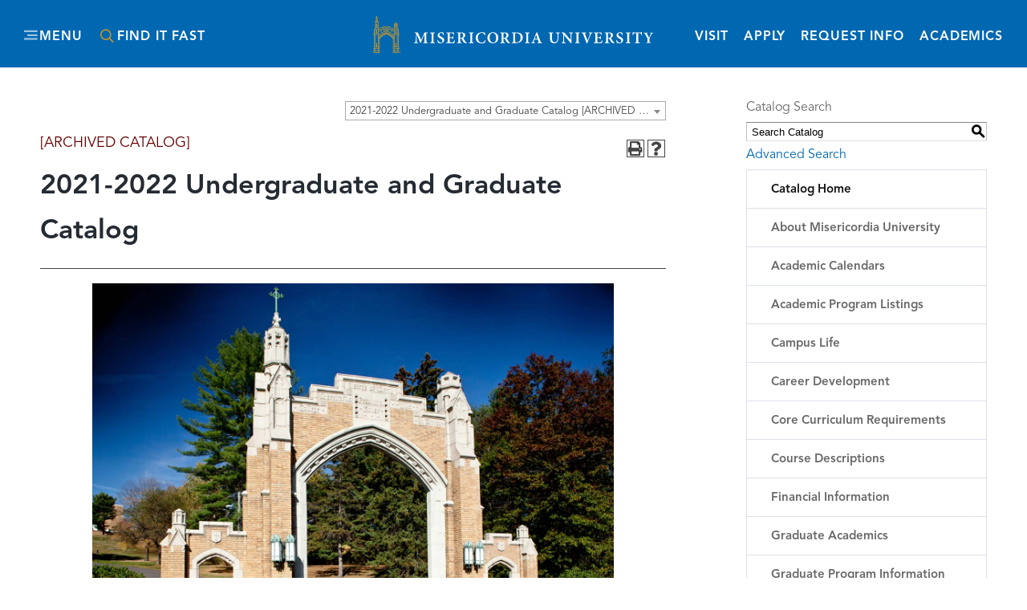

--- FILE ---
content_type: text/html; charset=UTF-8
request_url: https://catalog.misericordia.edu/index.php?catoid=7
body_size: 15891
content:
<!DOCTYPE html>
<html lang="en">
<head>
<title>Misericordia University</title>
<meta http-equiv="Content-Type" content="text/html; charset=UTF-8">
<link rel="shortcut icon" href="//acalog-clients.s3.amazonaws.com/production/misericordia/img/favicon/favicon.ico" />
<meta name="keywords" content="Misericordia University catalog, Misericordia catalog, Misericordia course catalog"><link rel="apple-touch-icon-precomposed" href="//acalog-clients.s3.amazonaws.com/production/misericordia/img/mobile/icon.png" />
<link href="//acalog-clients.s3.amazonaws.com/production/misericordia/css/gateway/user-styles.css" rel="stylesheet" type="text/css">
<link href="css/public_custom.php" rel="stylesheet" type="text/css">
<link href="global_styles.css?v=01252018" rel="stylesheet" type="text/css">
<!--[if IE]>
<link rel="stylesheet" type="text/css" href="ie.css" />
<![endif]-->


		<!-- Cache-busting string (deploy date) added to asset URLS -->
		<script src="js/jquery.js?v=01252018" type="text/javascript"></script>
		<script src="js/Tooltip.js?v=01252018" type="text/javascript"></script>
 		<script src="javascripts.js?v=02232018" type="text/javascript"></script>
		<script src="js/smlinks.js?v=01252018" type="text/javascript"></script>

<script type='text/javascript'>
  (function(i,s,o,g,r,a,m){i['GoogleAnalyticsObject']=r;i[r]=i[r]||function(){
  (i[r].q=i[r].q||[]).push(arguments)},i[r].l=1*new Date();a=s.createElement(o),
  m=s.getElementsByTagName(o)[0];a.async=1;a.src=g;m.parentNode.insertBefore(a,m)
  })(window,document,'script','//www.google-analytics.com/analytics.js','ga');

  ga('create', ' UA-3000352-4', 'auto');
  ga('send', 'pageview');
</script><noscript><p><span class="error">Javascript is currently not supported, or is disabled by this browser. Please enable Javascript for full functionality.</span></p></noscript>
<script type="text/javascript">var gatewayFeatureSearchBar = true; var gatewayFeatureToolbarText = false; var gatewayFeatureBackToTopText = false;</script>
<link type="text/css" rel="stylesheet" href="//acalog-clients.s3.amazonaws.com/global/css/gateway-styles-reset.css" />
<link type="text/css" rel="stylesheet" href="//acalog-clients.s3.amazonaws.com/global/css/gateway-styles-nojs.css" id="gateway-styles-nojs" />
<link type="text/css" rel="stylesheet" href="//acalog-clients.s3.amazonaws.com/production/misericordia/css/gateway/gateway-styles.css?v=2" />
<script type="text/javascript">document.getElementById("gateway-styles-nojs").parentNode.removeChild(document.getElementById("gateway-styles-nojs"));</script>
<script type="text/javascript" src="//ajax.googleapis.com/ajax/libs/jquery/1.8.1/jquery.min.js"></script>
<script type="text/javascript" src="//acalog-clients.s3.amazonaws.com/global/js/jquery.browser.js"></script>
<script type="text/javascript" src="//acalog-clients.s3.amazonaws.com/global/js/gateway-javascript.js"></script>
<!--[if lte IE 8]><script type="text/javascript" src="//acalog-clients.s3.amazonaws.com/global/js/select-fix.js"></script><![endif]-->
<script src="https://ajax.googleapis.com/ajax/libs/jquery/3.7.1/jquery.min.js"></script>
<script src="https://code.jquery.com/jquery-migrate-git.min.js"></script>
<link href="https://cdnjs.cloudflare.com/ajax/libs/select2/4.0.12/css/select2.min.css" rel="stylesheet" />

<!-- Begin Responsive -->
<meta name="viewport" content="width=device-width, initial-scale=1, minimum-scale=1" />
<script src="https://kit.fontawesome.com/e35e04f508.js" crossorigin="anonymous"></script>
<script src="mobile-js.js"></script>
<link href="mobile-styles.css" rel="stylesheet" type="text/css">
<!-- End Responsive -->

</head>

<body class="acalog-catalog-home">
<!-- Skip to Navigation -->
<nav id="skip" aria-label="Skip to Main Content">
	<a href="#select_catalog" class="skip-nav">Skip to Content</a>
</nav>

<table class="toplevel table_default">
  <tr role="banner">
    <td colspan="2" class="block_n2_and_content" id="acalog-header"><div id="acalog-client-javascript" class="acalog-custom"></div>
<!-- End Client Javascript -->

<!-- Start Client Header -->
<div id="acalog-client-header" class="acalog-custom">
    <div id="fsPageWrapper">
        <header id="fsHeader" class="fsHeader">
            <div class=" fsBanner fsStyleAutoclear" id="fsEl_2385">
                <div class="fsElement fsEmbed skip-link" id="fsEl_6829" data-use-new="true">
                    <div class="fsElementContent">
                        <a href="#fsPageContent" tabindex="0">Skip to Main Content</a>
                    </div>
                </div>
                <div class="fsElement fsContainer blue-container" id="fsEl_2386" data-use-new="true">
                    <div class="fsElementContent">
                        <div class="fsElement fsContainer buttons-container" id="fsEl_2388" data-use-new="true">
                            <div class="fsElementContent">
                                <div class="fsElement fsEmbed menu-button-element" id="fsEl_2389" data-use-new="true">
                                    <div class="fsElementContent">
                                        <button class="menu-button" tabindex="0">Menu</button>
                                    </div>
                                </div>
                                <div class="fsElement fsEmbed find-it-fast-button-element" id="fsEl_2390" data-use-new="true">
                                    <div class="fsElementContent">
                                        <button class="find-it-fast-button" tabindex="0">Find It Fast</button>
                                    </div>
                                </div>
                            </div>
                        </div>
                        <div class="fsElement fsContent site-info-container" id="fsEl_2391" data-use-new="true">
                            <div class="fsElementContent">
                                <div>
                                    <a href="https://www.misericordia.edu/" tabindex="0">Misericordia University</a>
                                </div>
                            </div>
                        </div>
                        <div class="fsElement fsContainer links-container" id="fsEl_2392" data-use-new="true">
                            <div class="fsElementContent">
                                <div class="fsElement fsNavigation fsList top-util-nav" id="fsEl_2393" data-use-new="true">
                                    <div class="fsElementContent">
                                        <nav>
                                            <ul class="fsNavLevel1">
                                                <li>
                                                    <a href="https://www.misericordia.edu/admissions/visit">Visit</a>
                                                </li>
                                                <li>
                                                    <a href="https://www.misericordia.edu/admissions/apply">Apply</a>
                                                </li>
                                                <li>
                                                    <a href="https://apply.misericordia.edu/register/request-info" target="_blank">Request Info<span class="fsStyleSROnly">(opens in new window/tab)</span></a>
                                                </li>
                                                <li>
                                                    <a href="https://www.misericordia.edu/academics">Academics</a>
                                                </li>
                                            </ul>
                                        </nav>
                                    </div>
                                </div>
                            </div>
                        </div>
                    </div>
                </div>
                <section class="fsElement fsContainer main-menu-panel" id="fsEl_3979" data-use-new="true">
                    <header>
                        <h2 class="fsElementTitle">
                            Main Menu Panel
                        </h2>
                    </header>
                    <div class="fsElementContent">
                        <div class="fsElement fsEmbed close-button" id="fsEl_3980" data-use-new="true">
                            <div class="fsElementContent">
                                <button tabindex="0">Close Panel</button>
                            </div>
                        </div>
                        <div class="fsElement fsNavigation fsList main-navigation" id="fsEl_3981" data-use-new="true">
                            <div class="fsElementContent">
                                <nav>
                                    <ul class="fsNavLevel1">
                                        <li class="fsNavParentPage">
                                            <a href="https://www.misericordia.edu/about">About</a>
                                            <div class="fsNavPageInfo">
                                                <ul class="fsNavLevel2">
                                                    <li>
                                                        <a href="https://www.misericordia.edu/about/fast-facts">Fast Facts</a>
                                                    </li>
                                                    <li class="">
                                                        <a href="https://www.misericordia.edu/about/mission-and-history">Mission and History</a>
                                                    </li>
                                                    <li>
                                                        <a href="https://www.misericordia.edu/about/office-of-the-president">Office of the President</a>
                                                    </li>
                                                    <li>
                                                        <a href="https://www.misericordia.edu/about/diversity-equity-inclusion">Diversity, Equity and Inclusion</a>
                                                    </li>
                                                    <li>
                                                        <a href="https://www.google.com/maps/dir//Misericordia+University,+301+Lake+Street,+Dallas,+PA+18612/" target="_blank">Directions<span class="fsStyleSROnly">(opens in new window/tab)</span></a>
                                                    </li>
                                                    <li>
                                                        <a href="https://www.misericordia.edu/about/accessibility">Accessibility</a>
                                                    </li>
                                                    <li>
                                                        <a href="https://www.misericordia.edu/about/student-consumer-information">Student Consumer Information</a>
                                                    </li>
                                                    <li>
                                                        <a href="https://directory.misericordia.edu/" target="_blank">Directory<span class="fsStyleSROnly">(opens in new window/tab)</span></a>
                                                    </li>
                                                    <li>
                                                        <a href="https://www.misericordia.edu/about/the-strategic-plan">The Strategic Plan</a>
                                                    </li>
                                                </ul>
                                            </div>
                                        </li>
                                        <li class="fsNavParentPage">
                                            <a href="https://www.misericordia.edu/academics">Academics</a>
                                            <div class="fsNavPageInfo">
                                                <ul class="fsNavLevel2">
                                                    <li>
                                                        <a href="https://www.misericordia.edu/academics/academic-colleges">Academic Colleges</a>
                                                    </li>
                                                    <li>
                                                        <a href="https://www.misericordia.edu/academics/majors-minors">Academic Programs</a>
                                                    </li>
                                                    <li>
                                                        <a href="https://www.misericordia.edu/arch/cace">Adult and Continuing Education</a>
                                                    </li>
                                                    <li>
                                                        <a href="https://www.misericordia.edu/academics/vice-president-of-academic-affairs">Vice President of Academic Affairs</a>
                                                    </li>
                                                    <li>
                                                        <a href="https://www.misericordia.edu/academics/library">Library</a>
                                                    </li>
                                                    <li>
                                                        <a href="https://www.misericordia.edu/academics/registrar">Registrar</a>
                                                    </li>
                                                    <li>
                                                        <a href="http://catalog.misericordia.edu" target="_blank">Catalog<span class="fsStyleSROnly">(opens in new window/tab)</span></a>
                                                    </li>
                                                    <li>
                                                        <a href="https://www.misericordia.edu/academic-course-schedule">Course Schedule</a>
                                                    </li>
                                                </ul>
                                            </div>
                                        </li>
                                        <li class="fsNavParentPage">
                                            <a href="https://www.misericordia.edu/admissions">Admissions & Aid</a>
                                            <div class="fsNavPageInfo">
                                                <ul class="fsNavLevel2">
                                                    <li>
                                                        <a href="https://www.misericordia.edu/financial-aid">Financial Aid</a>
                                                    </li>
                                                    <li>
                                                        <a href="https://www.misericordia.edu/financial-aid/tuition-and-fees">Tuition</a>
                                                    </li>
                                                    <li>
                                                        <a href="https://www.misericordia.edu/admissions/admissions/open-house">Open Houses</a>
                                                    </li>
                                                    <li>
                                                        <a href="https://www.misericordia.edu/admissions">Full-Time Undergraduate</a>
                                                    </li>
                                                    <li>
                                                        <a href="https://www.misericordia.edu/arch/graduate">Full-Time Graduate</a>
                                                    </li>
                                                    <li>
                                                        <a href="https://www.misericordia.edu/admissions/transfer-students">Transfer Students</a>
                                                    </li>
                                                    <li>
                                                        <a href="https://www.misericordia.edu/arch/graduate">Part-Time Graduate</a>
                                                    </li>
                                                    <li>
                                                        <a href="https://www.misericordia.edu/arch/part-time-undergraduate">Part-Time Undergraduate</a>
                                                    </li>
                                                    <li>
                                                        <a href="https://www.misericordia.edu/arch/accelerated-degrees">Accelerated Degrees</a>
                                                    </li>
                                                    <li>
                                                        <a href="https://www.misericordia.edu/arch/online">Online Programs</a>
                                                    </li>
                                                    <li>
                                                        <a href="https://www.misericordia.edu/admissions-aid/ruth-matthews-bourger-women-with-children-programs">Ruth Matthews Bourger Women with Children Program</a>
                                                    </li>
                                                </ul>
                                            </div>
                                        </li>
                                        <li class="fsNavParentPage">
                                            <a href="https://www.misericordia.edu/life-at-mu">Life at MU</a>
                                            <div class="fsNavPageInfo">
                                                <ul class="fsNavLevel2">
                                                    <li>
                                                        <a href="https://www.misericordia.edu/life-at-mu/dean-of-students">Dean of Students</a>
                                                    </li>
                                                    <li>
                                                        <a href="https://athletics.misericordia.edu/" target="_blank">Athletics & Recreation<span class="fsStyleSROnly">(opens in new window/tab)</span></a>
                                                    </li>
                                                    <li>
                                                        <a href="https://www.misericordia.edu/life-at-mu/campus-life">Campus Life & Housing</a>
                                                    </li>
                                                    <li>
                                                        <a href="https://www.misericordia.edu/life-at-mu/new-student-and-family-programs">New Student & Family Programs</a>
                                                    </li>
                                                    <li>
                                                        <a href="https://www.misericordia.edu/life-at-mu/career-development">Career, Professional Development, & Leadership</a>
                                                    </li>
                                                    <li>
                                                        <a href="https://www.misericordia.edu/life-at-mu/officeformissionministryandservice">Mission, Ministry & Service</a>
                                                    </li>
                                                    <li>
                                                        <a href="https://www.misericordia.edu/life-at-mu/student-services">Student Services</a>
                                                    </li>
                                                    <li>
                                                        <a href="https://www.misericordia.edu/life-at-mu/mu-community-partners">MU Community Partners</a>
                                                    </li>
                                                </ul>
                                            </div>
                                        </li>
                                        <li class="fsNavParentPage side-panel">
                                            <a href="https://www.misericordia.edu/campus-community">Campus & Community</a>
                                            <div class="fsNavPageInfo">
                                                <ul class="fsNavLevel2">
                                                    <li>
                                                        <a href="https://www.misericordia.edu/spring23commencement">Commencement</a>
                                                    </li>
                                                    <li>
                                                        <a href="https://www.misericordia.edu/campus-community/safety">Campus Safety</a>
                                                    </li>
                                                    <li>
                                                        <a href="https://www.misericordia.edu/campus-community/parents-families">Parents & Families</a>
                                                    </li>
                                                    <li>
                                                        <a href="https://www.misericordia.edu/campus-community/the-arts-community-events">The Arts & Community Events</a>
                                                    </li>
                                                    <li>
                                                        <a href="https://www.misericordia.edu/campus-community/pauly-friedman-art-gallery">Pauly Friedman Art Gallery</a>
                                                    </li>
                                                    <li>
                                                        <a href="https://www.misericordia.edu/campus-community/conferences-workshops">Institutes & Workshops</a>
                                                    </li>
                                                    <li>
                                                        <a href="https://www.misericordia.edu/campus-community/fun-fitness">Fun & Fitness</a>
                                                    </li>
                                                    <li>
                                                        <a href="https://www.misericordia.edu/campus-community/clinics-centers">Clinics & Centers</a>
                                                    </li>
                                                    <li>
                                                        <a href="https://www.misericordia.edu/campus-community/campus-store">Campus Store</a>
                                                    </li>
                                                    <li>
                                                        <a href="https://www.misericordia.edu/campus-community/university-camps">University Camps</a>
                                                    </li>
                                                    <li>
                                                        <a href="https://www.misericordia.edu/campus-community/other-offices">Other Offices</a>
                                                    </li>
                                                </ul>
                                            </div>
                                        </li>
                                        <li class="fsNavParentPage side-panel">
                                            <a href="https://www.misericordia.edu/information-for">Information For</a>
                                            <div class="fsNavPageInfo">
                                                <ul class="fsNavLevel2">
                                                    <li>
                                                        <a href="https://www.misericordia.edu/information-for/future-students">Future Students</a>
                                                    </li>
                                                    <li>
                                                        <a href="https://www.misericordia.edu/campus-community/parents-families">Parents and Families</a>
                                                    </li>
                                                    <li>
                                                        <a href="https://www.misericordia.edu/life-at-mu/student-services/rotc-and-veteran-services">ROTC & Veterans</a>
                                                    </li>
                                                    <li>
                                                        <a href="https://www.misericordia.edu/alumni" target="_blank">Alumni<span class="fsStyleSROnly">(opens in new window/tab)</span></a>
                                                    </li>
                                                    <li>
                                                        <a href="https://www.misericordia.edu/information-for/corporate-sponsors">Corporate Sponsors</a>
                                                    </li>
                                                    <li class="icon-giving">
                                                        <a href="https://www.misericordia.edu/alumni/misericordiafund">Donors</a>
                                                    </li>
                                                </ul>
                                            </div>
                                        </li>
                                    </ul>
                                </nav>
                            </div>
                        </div>
                        <div class="fsElement fsNavigation fsList mobile-navigation" id="fsEl_4033" data-use-new="true">
                            <div class="fsElementContent">
                                <nav>
                                    <ul class="fsNavLevel1">
                                        <li class="fsNavParentPage active">
                                            <a href="https://www.misericordia.edu/about">About</a><button class="toggle">Toggle</button>
                                            <div class="fsNavPageInfo">
                                                <ul class="fsNavLevel2">
                                                    <li class="fsNavParentPage">
                                                        <a href="https://www.misericordia.edu/about/fast-facts">Fast Facts</a><button class="toggle">Toggle</button>
                                                        <div class="fsNavPageInfo">
                                                            <ul class="fsNavLevel3">
                                                                <li>
                                                                    <a href="https://www.misericordia.edu/about/fast-facts/board-of-trustees">Board of Trustees</a>
                                                                </li>
                                                                <li>
                                                                    <a href="https://www.misericordia.edu/about/fast-facts/accreditations">Accreditations</a>
                                                                </li>
                                                                <li>
                                                                    <a href="https://www.misericordia.edu/about/fast-facts/alma-mater">Alma Mater</a>
                                                                </li>
                                                                <li>
                                                                    <a href="http://weather.misericordia.edu/" target="_blank">Weatherbug<span class="fsStyleSROnly">(opens in new window/tab)</span></a>
                                                                </li>
                                                                <li>
                                                                    <a href="https://www.misericordia.edu/library/services/archival-research" target="_blank">University Archives<span class="fsStyleSROnly">(opens in new window/tab)</span></a>
                                                                </li>
                                                                <li>
                                                                    <a href="https://www.misericordia.edu/about/fast-facts/henry-science-center">Henry Science Center</a>
                                                                </li>
                                                            </ul>
                                                        </div>
                                                    </li>
                                                    <li class="fsNavParentPage active">
                                                        <a href="https://www.misericordia.edu/about/mission-and-history">Mission and History</a><button class="toggle">Toggle</button>
                                                        <div class="fsNavPageInfo">
                                                            <ul class="fsNavLevel3">
                                                                <li>
                                                                    <a href="https://www.misericordia.edu/about/mission-and-history/environmental-sustainability">Environmental Sustainability</a>
                                                                </li>
                                                                <li>
                                                                    <a href="https://www.misericordia.edu/about/mission-and-history/mercy-leaders">Mercy Leaders</a>
                                                                </li>
                                                                <li>
                                                                    <a href="https://www.misericordia.edu/about/mission-and-history/mercy-heritage-celebration">Mercy Heritage Celebration 2022</a>
                                                                </li>
                                                                <li>
                                                                    <a href="https://www.misericordia.edu/about/mission-and-history/mlk-week-2023">MLK Week 2023</a>
                                                                </li>
                                                                <li>
                                                                    <a href="https://www.misericordia.edu/about/mission-and-history/black-history-month">Black History Month</a>
                                                                </li>
                                                                <li>
                                                                    <a href="https://www.misericordia.edu/admissions-aid/ruth-matthews-bourger-women-with-children-programs" target="_blank">Ruth Matthews Bourger Women with Children Program<span class="fsStyleSROnly">(opens in new window/tab)</span></a>
                                                                </li>
                                                                <li>
                                                                    <a href="https://www.misericordia.edu/life-at-mu/officeformissionministryandservice" target="_blank">Mission, Ministry and Service<span class="fsStyleSROnly">(opens in new window/tab)</span></a>
                                                                </li>
                                                                <li>
                                                                    <a href="https://www.misericordia.edu/about/mission-and-history/the-catherine-mcauley-statue">Catherine McAuley Statue Dedication</a>
                                                                </li>
                                                                <li>
                                                                    <a href="https://www.misericordia.edu/about/mission-and-history/anti-racism-pledge">Anti-Racism Pledge</a>
                                                                </li>
                                                            </ul>
                                                        </div>
                                                    </li>
                                                    <li class="fsNavParentPage">
                                                        <a href="https://www.misericordia.edu/about/office-of-the-president">Office of the President</a><button class="toggle">Toggle</button>
                                                        <div class="fsNavPageInfo">
                                                            <ul class="fsNavLevel3">
                                                                <li>
                                                                    <a href="https://www.misericordia.edu/about/office-of-the-president/history-of-the-presidency">History of the Presidency</a>
                                                                </li>
                                                                <li>
                                                                    <a href="https://www.misericordia.edu/about/office-of-the-president/office-staff-and-location">Office Staff & Location</a>
                                                                </li>
                                                                <li>
                                                                    <a href="https://www.misericordia.edu/about/office-of-the-president/presidents-advisory-council">President&#8217;s Advisory Council</a>
                                                                </li>
                                                                <li>
                                                                    <a href="https://www.misericordia.edu/president-myers-suggestion-box" target="_blank">President&#8217;s Suggestion Box<span class="fsStyleSROnly">(opens in new window/tab)</span></a>
                                                                </li>
                                                                <li class="fsNavParentPage">
                                                                    <a href="https://www.misericordia.edu/about/office-of-the-president/presidential-inauguration">Presidential Inauguration</a> <button class="toggle">Toggle</button>
                                                                    <div class="fsNavPageInfo">
                                                                        <ul class="fsNavLevel4">
                                                                            <li>
                                                                                <a href="https://www.misericordia.edu/about/office-of-the-president/presidential-inauguration/inauguaration-week-schedule">Inauguration Week Schedule</a>
                                                                            </li>
                                                                            <li>
                                                                                <a href="https://www.misericordia.edu/about/office-of-the-president/presidential-inauguration/dan-myers-bio">President Myers Bio</a>
                                                                            </li>
                                                                            <li>
                                                                                <a href="https://www.misericordia.edu/about/office-of-the-president/presidential-inauguration/parking-instructions">Parking Instructions</a>
                                                                            </li>
                                                                            <li>
                                                                                <a href="https://www.misericordia.edu/about/office-of-the-president/presidential-inauguration/information-for-delegates">Information for Delegates</a>
                                                                            </li>
                                                                            <li>
                                                                                <a href="https://www.misericordia.edu/about/office-of-the-president/presidential-inauguration/social-media-myers-and-well-wishes">Social Media Myers and Well-Wishes</a>
                                                                            </li>
                                                                            <li>
                                                                                <a href="https://www.misericordia.edu/about/office-of-the-president/presidential-inauguration/inauguration-streaming">Inauguration Streaming</a>
                                                                            </li>
                                                                        </ul>
                                                                    </div>
                                                                </li>
                                                            </ul>
                                                        </div>
                                                    </li>
                                                    <li>
                                                        <a href="https://www.misericordia.edu/about/diversity-equity-inclusion">Diversity, Equity and Inclusion</a>
                                                    </li>
                                                    <li>
                                                        <a href="https://www.google.com/maps/dir//Misericordia+University,+301+Lake+Street,+Dallas,+PA+18612/" target="_blank">Directions<span class="fsStyleSROnly">(opens in new window/tab)</span></a>
                                                    </li>
                                                    <li>
                                                        <a href="https://www.misericordia.edu/about/accessibility">Accessibility</a>
                                                    </li>
                                                    <li class="fsNavParentPage">
                                                        <a href="https://www.misericordia.edu/about/student-consumer-information">Student Consumer Information</a><button class="toggle">Toggle</button>
                                                        <div class="fsNavPageInfo">
                                                            <ul class="fsNavLevel3">
                                                                <li>
                                                                    <a href="https://www.misericordia.edu/about/student-consumer-information/student-complaint-resolution">Student Complaint Resolution</a>
                                                                </li>
                                                            </ul>
                                                        </div>
                                                    </li>
                                                    <li>
                                                        <a href="https://directory.misericordia.edu/" target="_blank">Directory<span class="fsStyleSROnly">(opens in new window/tab)</span></a>
                                                    </li>
                                                    <li>
                                                        <a href="https://www.misericordia.edu/about/the-strategic-plan">The Strategic Plan</a>
                                                    </li>
                                                </ul>
                                            </div>
                                        </li>
                                        <li class="fsNavParentPage">
                                            <a href="https://www.misericordia.edu/academics">Academics</a><button class="toggle">Toggle</button>
                                            <div class="fsNavPageInfo">
                                                <ul class="fsNavLevel2">
                                                    <li class="fsNavParentPage">
                                                        <a href="https://www.misericordia.edu/academics/academic-colleges">Academic Colleges</a><button class="toggle">Toggle</button>
                                                        <div class="fsNavPageInfo">
                                                            <ul class="fsNavLevel3">
                                                                <li class="fsNavParentPage">
                                                                    <a href="https://www.misericordia.edu/academics/academic-colleges/college-of-arts-and-sciences">College of Arts and Sciences</a><button class="toggle">Toggle</button>
                                                                    <div class="fsNavPageInfo">
                                                                        <ul class="fsNavLevel4">
                                                                            <li class="fsNavParentPage">
                                                                                <a href="https://www.misericordia.edu/academics/academic-colleges/college-of-arts-and-sciences/cas-lectures-and-events">CAS Lectures and Events</a><button class="toggle">Toggle</button>
                                                                                <div class="fsNavPageInfo">
                                                                                    <ul class="fsNavLevel5">
                                                                                        <li>
                                                                                            <a href="https://www.misericordia.edu/academics/academic-colleges/college-of-arts-and-sciences/cas-lectures-and-events/fossil-freestyle-paleontology-seminar-series">Fossil Freestyle – Paleontology Seminar Series</a>
                                                                                        </li>
                                                                                        <li>
                                                                                            <a href="https://www.misericordia.edu/academics/academic-colleges/college-of-arts-and-sciences/cas-lectures-and-events/boom-in-the-night">Boom in the Night</a>
                                                                                        </li>
                                                                                    </ul>
                                                                                </div>
                                                                            </li>
                                                                        </ul>
                                                                    </div>
                                                                </li>
                                                                <li>
                                                                    <a href="https://www.misericordia.edu/academics/academic-colleges/college-of-business">College of Business</a>
                                                                </li>
                                                                <li class="fsNavParentPage">
                                                                    <a href="https://www.misericordia.edu/academics/academic-colleges/college-of-health-sciences-and-education">College of Health Sciences and Education</a><button class="toggle">Toggle</button>
                                                                    <div class="fsNavPageInfo">
                                                                        <ul class="fsNavLevel4">
                                                                            <li>
                                                                                <a href="https://www.misericordia.edu/campus-community/clinics-centers/autism" target="_blank">Autism Center<span class="fsStyleSROnly">(opens in new window/tab)</span></a>
                                                                            </li>
                                                                            <li>
                                                                                <a href="https://www.misericordia.edu/academics/academic-colleges/college-of-health-sciences-and-education/research-and-scholarship">Research and Scholarship</a>
                                                                            </li>
                                                                            <li>
                                                                                <a href="https://www.misericordia.edu/academics/academic-colleges/college-of-health-sciences-and-education/interprofessional-education-ipe">Misericordia Interprofessional Education Connection (MIPEC)</a>
                                                                            </li>
                                                                            <li>
                                                                                <a href="https://www.misericordia.edu/news/news-post-page/~board/news/post/academic-partnership-provides-a-proprietary-pathway-for-misericordia-students-pursuing-a-doctoral-level-profession-in-optometry" target="_blank">Academic Partnership with PA College of Optometry at Salus University<span class="fsStyleSROnly">(opens in new window/tab)</span></a>
                                                                            </li>
                                                                        </ul>
                                                                    </div>
                                                                </li>
                                                            </ul>
                                                        </div>
                                                    </li>
                                                    <li>
                                                        <a href="https://www.misericordia.edu/academics/majors-minors">Academic Programs</a>
                                                    </li>
                                                    <li>
                                                        <a href="https://www.misericordia.edu/arch/cace">Adult and Continuing Education</a>
                                                    </li>
                                                    <li class="fsNavParentPage">
                                                        <a href="https://www.misericordia.edu/academics/vice-president-of-academic-affairs">Vice President of Academic Affairs</a><button class="toggle">Toggle</button>
                                                        <div class="fsNavPageInfo">
                                                            <ul class="fsNavLevel3">
                                                                <li class="fsNavParentPage">
                                                                    <a href="https://www.misericordia.edu/academics/vice-president-of-academic-affairs/irb">Institutional Review Board</a><button class="toggle">Toggle</button>
                                                                    <div class="fsNavPageInfo">
                                                                        <ul class="fsNavLevel4">
                                                                            <li class="fsNavParentPage">
                                                                                <a href="https://www.misericordia.edu/academics/vice-president-of-academic-affairs/irb/preparing-an-application">Preparing an Application</a><button class="toggle">Toggle</button>
                                                                                <div class="fsNavPageInfo">
                                                                                    <ul class="fsNavLevel5">
                                                                                        <li>
                                                                                            <a href="https://www.misericordia.edu/academics/vice-president-of-academic-affairs/irb/preparing-an-application/human-subject-research">Is My Project Human Subject Research?</a>
                                                                                        </li>
                                                                                        <li class="fsNavParentPage">
                                                                                            <a href="https://www.misericordia.edu/academics/vice-president-of-academic-affairs/irb/preparing-an-application/citi-training-initiative">CITI Training Initiative</a><button class="toggle">Toggle</button>
                                                                                            <div class="fsNavPageInfo">
                                                                                                <ul class="fsNavLevel6">
                                                                                                    <li>
                                                                                                        <a href="https://www.misericordia.edu/academics/vice-president-of-academic-affairs/irb/preparing-an-application/citi-training-initiative/citi-guidance-document">CITI Guidance Document</a>
                                                                                                    </li>
                                                                                                </ul>
                                                                                            </div>
                                                                                        </li>
                                                                                        <li>
                                                                                            <a href="https://www.misericordia.edu/academics/vice-president-of-academic-affairs/irb/preparing-an-application/guidance-information">Guidance Information</a>
                                                                                        </li>
                                                                                        <li>
                                                                                            <a href="https://www.misericordia.edu/academics/vice-president-of-academic-affairs/irb/preparing-an-application/resources">Templates</a>
                                                                                        </li>
                                                                                    </ul>
                                                                                </div>
                                                                            </li>
                                                                            <li>
                                                                                <a href="https://www.misericordia.edu/academics/vice-president-of-academic-affairs/irb/submitting-an-application">Submitting an Application</a>
                                                                            </li>
                                                                            <li class="fsNavParentPage">
                                                                                <a href="https://www.misericordia.edu/academics/vice-president-of-academic-affairs/irb/faqs">FAQ&#8217;s</a><button class="toggle">Toggle</button>
                                                                                <div class="fsNavPageInfo">
                                                                                    <ul class="fsNavLevel5">
                                                                                        <li>
                                                                                            <a href="https://www.misericordia.edu/academics/vice-president-of-academic-affairs/irb/faqs/frequently-asked-questions">Frequently Asked Questions</a>
                                                                                        </li>
                                                                                        <li>
                                                                                            <a href="https://www.misericordia.edu/academics/vice-president-of-academic-affairs/irb/faqs/contact-irb">Contact IRB</a>
                                                                                        </li>
                                                                                    </ul>
                                                                                </div>
                                                                            </li>
                                                                            <li>
                                                                                <a href="https://www.misericordia.edu/academics/vice-president-of-academic-affairs/irb/policies-and-procecures">Policies and Procedures</a>
                                                                            </li>
                                                                        </ul>
                                                                    </div>
                                                                </li>
                                                                <li class="fsNavParentPage">
                                                                    <a href="https://www.misericordia.edu/academics/vice-president-of-academic-affairs/academic-assessment">Academic Assessment</a> <button class="toggle">Toggle</button>
                                                                    <div class="fsNavPageInfo">
                                                                        <ul class="fsNavLevel4">
                                                                            <li>
                                                                                <a href="https://www.misericordia.edu/academics/vice-president-of-academic-affairs/academic-assessment/glossary-of-assessment-terms">Glossary of Assessment Terms</a>
                                                                            </li>
                                                                        </ul>
                                                                    </div>
                                                                </li>
                                                                <li>
                                                                    <a href="https://www.misericordia.edu/academics/vice-president-of-academic-affairs/foreign-study">Foreign Study</a>
                                                                </li>
                                                            </ul>
                                                        </div>
                                                    </li>
                                                    <li>
                                                        <a href="https://www.misericordia.edu/academics/library">Library</a>
                                                    </li>
                                                    <li class="fsNavParentPage">
                                                        <a href="https://www.misericordia.edu/academics/registrar">Registrar</a><button class="toggle">Toggle</button>
                                                        <div class="fsNavPageInfo">
                                                            <ul class="fsNavLevel3">
                                                                <li>
                                                                    <a href="https://www.misericordia.edu/academics/registrar/request-a-transcript">Request a Transcript</a>
                                                                </li>
                                                                <li>
                                                                    <a href="https://catalog.misericordia.edu/content.php?catoid=8&amp;navoid=477#transfer-program" target="_blank">Transfer Students Policies - Undergraduate<span class="fsStyleSROnly">(opens in new window/tab)</span></a>
                                                                </li>
                                                                <li>
                                                                    <a href="https://catalog.misericordia.edu/content.php?catoid=8&amp;navoid=491#grad_transfer" target="_blank">Transfer Credit Policies - Graduate<span class="fsStyleSROnly">(opens in new window/tab)</span></a>
                                                                </li>
                                                                <li>
                                                                    <a href="https://catalog.misericordia.edu/content.php?catoid=8&amp;navoid=490#off-campus-courses" target="_blank">Off-Campus Course Policy<span class="fsStyleSROnly">(opens in new window/tab)</span></a>
                                                                </li>
                                                                <li>
                                                                    <a href="https://www.misericordia.edu/academics/registrar/staff">Staff</a>
                                                                </li>
                                                                <li>
                                                                    <a href="https://www.misericordia.edu/academics/registrar/academic-calendars">Academic Calendar</a>
                                                                </li>
                                                                <li>
                                                                    <a href="https://catalog.misericordia.edu/content.php?catoid=8&amp;navoid=490#ferpa" target="_blank">Family Educational Rights and Privacy Act (FERPA)<span class="fsStyleSROnly">(opens in new window/tab)</span></a>
                                                                </li>
                                                            </ul>
                                                        </div>
                                                    </li>
                                                    <li>
                                                        <a href="http://catalog.misericordia.edu" target="_blank">Catalog<span class="fsStyleSROnly">(opens in new window/tab)</span></a>
                                                    </li>
                                                    <li>
                                                        <a href="https://www.misericordia.edu/academic-course-schedule">Course Schedule</a>
                                                    </li>
                                                </ul>
                                            </div>
                                        </li>
                                        <li class="fsNavParentPage">
                                            <a href="https://www.misericordia.edu/admissions">Admissions & Aid</a><button class="toggle">Toggle</button>
                                            <div class="fsNavPageInfo">
                                                <ul class="fsNavLevel2">
                                                    <li>
                                                        <a href="https://www.misericordia.edu/financial-aid">Financial Aid</a>
                                                    </li>
                                                    <li>
                                                        <a href="https://www.misericordia.edu/financial-aid/tuition-and-fees">Tuition</a>
                                                    </li>
                                                    <li>
                                                        <a href="https://www.misericordia.edu/admissions/admissions/open-house">Open Houses</a>
                                                    </li>
                                                    <li>
                                                        <a href="https://www.misericordia.edu/admissions">Full-Time Undergraduate</a>
                                                    </li>
                                                    <li>
                                                        <a href="https://www.misericordia.edu/arch/graduate">Full-Time Graduate</a>
                                                    </li>
                                                    <li>
                                                        <a href="https://www.misericordia.edu/admissions/transfer-students">Transfer Students</a>
                                                    </li>
                                                    <li>
                                                        <a href="https://www.misericordia.edu/arch/graduate">Part-Time Graduate</a>
                                                    </li>
                                                    <li>
                                                        <a href="https://www.misericordia.edu/arch/part-time-undergraduate">Part-Time Undergraduate</a>
                                                    </li>
                                                    <li>
                                                        <a href="https://www.misericordia.edu/arch/accelerated-degrees">Accelerated Degrees</a>
                                                    </li>
                                                    <li>
                                                        <a href="https://www.misericordia.edu/arch/online">Online Programs</a>
                                                    </li>
                                                    <li class="fsNavParentPage">
                                                        <a href="https://www.misericordia.edu/admissions-aid/ruth-matthews-bourger-women-with-children-programs">Ruth Matthews Bourger Women with Children Program</a><button class="toggle">Toggle</button>
                                                        <div class="fsNavPageInfo">
                                                            <ul class="fsNavLevel3">
                                                                <li>
                                                                    <a href="https://www.misericordia.edu/information-for/donors/women-with-children" target="_blank">Make a Gift to the Women With Children Program Today<span class="fsStyleSROnly">(opens in new window/tab)</span></a>
                                                                </li>
                                                                <li>
                                                                    <a href="https://www.misericordia.edu/admissions-aid/ruth-matthews-bourger-women-with-children-programs/governors-support">Governor&#8217;s Support</a>
                                                                </li>
                                                            </ul>
                                                        </div>
                                                    </li>
                                                </ul>
                                            </div>
                                        </li>
                                        <li class="fsNavParentPage">
                                            <a href="https://www.misericordia.edu/life-at-mu">Life at MU</a><button class="toggle">Toggle</button>
                                            <div class="fsNavPageInfo">
                                                <ul class="fsNavLevel2">
                                                    <li class="fsNavParentPage">
                                                        <a href="https://www.misericordia.edu/life-at-mu/dean-of-students">Dean of Students</a><button class="toggle">Toggle</button>
                                                        <div class="fsNavPageInfo">
                                                            <ul class="fsNavLevel3">
                                                                <li>
                                                                    <a href="https://www.misericordia.edu/life-at-mu/dean-of-students/community-standards">Community Standards</a>
                                                                </li>
                                                            </ul>
                                                        </div>
                                                    </li>
                                                    <li>
                                                        <a href="https://athletics.misericordia.edu/" target="_blank">Athletics & Recreation<span class="fsStyleSROnly">(opens in new window/tab)</span></a>
                                                    </li>
                                                    <li class="fsNavParentPage">
                                                        <a href="https://www.misericordia.edu/life-at-mu/campus-life">Campus Life & Housing</a> <button class="toggle">Toggle</button>
                                                        <div class="fsNavPageInfo">
                                                            <ul class="fsNavLevel3">
                                                                <li class="fsNavParentPage">
                                                                    <a href="https://www.misericordia.edu/life-at-mu/campus-life/housing-information">Housing Information</a><button class="toggle">Toggle</button>
                                                                    <div class="fsNavPageInfo">
                                                                        <ul class="fsNavLevel4">
                                                                            <li>
                                                                                <a href="https://www.misericordia.edu/life-at-mu/campus-life/housing-information/residence-halls">Residence Halls</a>
                                                                            </li>
                                                                            <li>
                                                                                <a href="https://www.misericordia.edu/life-at-mu/campus-life/housing-information/first-year-student-housing">First Year Student Housing</a>
                                                                            </li>
                                                                            <li>
                                                                                <a href="https://www.misericordia.edu/life-at-mu/campus-life/housing-information/transfer-housing">Transfer Housing</a>
                                                                            </li>
                                                                            <li>
                                                                                <a href="https://www.misericordia.edu/life-at-mu/campus-life/housing-information/graduate-housing">Graduate Housing</a>
                                                                            </li>
                                                                            <li>
                                                                                <a href="https://www.misericordia.edu/life-at-mu/campus-life/housing-information/summer-housing">Summer Housing</a>
                                                                            </li>
                                                                            <li>
                                                                                <a href="https://www.misericordia.edu/life-at-mu/campus-life/housing-information/items">Housing Checklist & Information</a>
                                                                            </li>
                                                                            <li>
                                                                                <a href="https://www.misericordia.edu/life-at-mu/campus-life/housing-information/frequently-asked-questions">Frequently Asked Questions</a>
                                                                            </li>
                                                                        </ul>
                                                                    </div>
                                                                </li>
                                                                <li class="fsNavParentPage">
                                                                    <a href="https://www.misericordia.edu/life-at-mu/campus-life/engagement-activities-events">Engagement, Activities & Events</a><button class="toggle">Toggle</button>
                                                                    <div class="fsNavPageInfo">
                                                                        <ul class="fsNavLevel4">
                                                                            <li>
                                                                                <a href="https://www.misericordia.edu/life-at-mu/campus-life/engagement-activities-events/spectacular-student-engagement-events">Spectacular Student Engagement Events!</a>
                                                                            </li>
                                                                            <li>
                                                                                <a href="https://www.misericordia.edu/life-at-mu/campus-life/engagement-activities-events/rha">RHA</a>
                                                                            </li>
                                                                            <li>
                                                                                <a href="https://www.misericordia.edu/life-at-mu/campus-life/engagement-activities-events/cougar-activity-council-cac">Cougar Activity Council (CAC)</a>
                                                                            </li>
                                                                            <li>
                                                                                <a href="https://www.misericordia.edu/life-at-mu/campus-life/engagement-activities-events/cougar-radio">Cougar Radio</a>
                                                                            </li>
                                                                        </ul>
                                                                    </div>
                                                                </li>
                                                            </ul>
                                                        </div>
                                                    </li>
                                                    <li class="fsNavParentPage">
                                                        <a href="https://www.misericordia.edu/life-at-mu/new-student-and-family-programs">New Student & Family Programs</a><button class="toggle">Toggle</button>
                                                        <div class="fsNavPageInfo">
                                                            <ul class="fsNavLevel3">
                                                                <li>
                                                                    <a href="https://www.misericordia.edu/life-at-mu/new-student-and-family-programs/orientation">Orientation</a>
                                                                </li>
                                                                <li>
                                                                    <a href="https://www.misericordia.edu/life-at-mu/new-student-and-family-programs/annual-david-a-evans-color-run">Annual David A. Evans Color Run</a>
                                                                </li>
                                                                <li>
                                                                    <a href="https://www.misericordia.edu/life-at-mu/new-student-and-family-programs/family-weekend">Family Weekend</a>
                                                                </li>
                                                                <li>
                                                                    <a href="https://www.misericordia.edu/life-at-mu/new-student-and-family-programs/homecoming">Homecoming</a>
                                                                </li>
                                                            </ul>
                                                        </div>
                                                    </li>
                                                    <li class="fsNavParentPage">
                                                        <a href="https://www.misericordia.edu/life-at-mu/career-development">Career, Professional Development, & Leadership</a><button class="toggle">Toggle</button>
                                                        <div class="fsNavPageInfo">
                                                            <ul class="fsNavLevel3">
                                                                <li>
                                                                    <a href="https://www.misericordia.edu/life-at-mu/career-development/internships">Employment and Internships</a>
                                                                </li>
                                                                <li>
                                                                    <a href="https://www.misericordia.edu/life-at-mu/career-development/gpp">GPP</a>
                                                                </li>
                                                                <li>
                                                                    <a href="https://www.misericordia.edu/life-at-mu/career-development/upcoming-events">Upcoming Events</a>
                                                                </li>
                                                                <li>
                                                                    <a href="https://www.misericordia.edu/life-at-mu/career-development/parents">Parents</a>
                                                                </li>
                                                                <li>
                                                                    <a href="https://www.misericordia.edu/life-at-mu/career-development/student-government-association-sga">Student Government Association (SGA)</a>
                                                                </li>
                                                                <li class="fsNavParentPage">
                                                                    <a href="https://www.misericordia.edu/life-at-mu/career-development/service-learning">Service Learning</a><button class="toggle">Toggle</button>
                                                                    <div class="fsNavPageInfo">
                                                                        <ul class="fsNavLevel4">
                                                                            <li>
                                                                                <a href="https://www.misericordia.edu/life-at-mu/career-development/service-learning/community-partners">Community Partners</a>
                                                                            </li>
                                                                            <li>
                                                                                <a href="https://www.misericordia.edu/life-at-mu/career-development/service-learning/faculty-resources">Faculty Resources</a>
                                                                            </li>
                                                                            <li>
                                                                                <a href="https://www.misericordia.edu/life-at-mu/career-development/service-learning/student-resources">Student Resources</a>
                                                                            </li>
                                                                            <li>
                                                                                <a href="https://www.misericordia.edu/life-at-mu/career-development/service-learning/service-learning-projects">Service-Learning Projects</a>
                                                                            </li>
                                                                            <li>
                                                                                <a href="https://www.misericordia.edu/life-at-mu/career-development/service-learning/service-learning-events">Service-Learning Events</a>
                                                                            </li>
                                                                            <li>
                                                                                <a href="https://www.misericordia.edu/life-at-mu/career-development/service-learning/contact-the-office-of-service-learning">Contact the Service-Learning program</a>
                                                                            </li>
                                                                        </ul>
                                                                    </div>
                                                                </li>
                                                            </ul>
                                                        </div>
                                                    </li>
                                                    <li class="fsNavParentPage">
                                                        <a href="https://www.misericordia.edu/life-at-mu/officeformissionministryandservice">Mission, Ministry & Service</a><button class="toggle">Toggle</button>
                                                        <div class="fsNavPageInfo">
                                                            <ul class="fsNavLevel3">
                                                                <li>
                                                                    <a href="https://www.misericordia.edu/life-at-mu/officeformissionministryandservice/community-outreach">Community Outreach</a>
                                                                </li>
                                                                <li>
                                                                    <a href="https://www.misericordia.edu/life-at-mu/officeformissionministryandservice/mcauley-market">McAuley Market</a>
                                                                </li>
                                                                <li>
                                                                    <a href="https://www.misericordia.edu/life-at-mu/officeformissionministryandservice/service-to-others">Service To Others</a>
                                                                </li>
                                                                <li>
                                                                    <a href="https://www.misericordia.edu/life-at-mu/officeformissionministryandservice/international-service-trips">International Service Trips</a>
                                                                </li>
                                                                <li>
                                                                    <a href="https://www.misericordia.edu/life-at-mu/officeformissionministryandservice/liturgical-ministries">Liturgical Ministries</a>
                                                                </li>
                                                                <li>
                                                                    <a href="https://www.misericordia.edu/life-at-mu/officeformissionministryandservice/bulletin-weekly-liturgies">Bulletin & Weekly Liturgies</a>
                                                                </li>
                                                                <li>
                                                                    <a href="https://www.misericordia.edu/life-at-mu/officeformissionministryandservice/spirituality-and-faith-formation">Spirituality and Faith Formation</a>
                                                                </li>
                                                                <li>
                                                                    <a href="https://www.sistersofmercy.org/" target="_blank">Sisters of Mercy<span class="fsStyleSROnly">(opens in new window/tab)</span></a>
                                                                </li>
                                                                <li class="fsNavParentPage">
                                                                    <a href="https://www.misericordia.edu/life-at-mu/officeformissionministryandservice/social-justice-adovacy">Social Justice Advocacy</a><button class="toggle">Toggle</button>
                                                                    <div class="fsNavPageInfo">
                                                                        <ul class="fsNavLevel4">
                                                                            <li>
                                                                                <a href="https://www.misericordia.edu/life-at-mu/officeformissionministryandservice/social-justice-adovacy/refugee-and-immigrant-ministry">Refugee and Immigrant Ministry</a>
                                                                            </li>
                                                                        </ul>
                                                                    </div>
                                                                </li>
                                                                <li>
                                                                    <a href="https://www.misericordia.edu/life-at-mu/officeformissionministryandservice/alumnae-weddings-at-university-chapel-mercy-hall">Alumnae Weddings At University Chapel, Mercy Hall</a>
                                                                </li>
                                                                <li>
                                                                    <a href="https://www.misericordia.edu/life-at-mu/officeformissionministryandservice/staff">Staff</a>
                                                                </li>
                                                                <li>
                                                                    <a href="https://www.misericordia.edu/life-at-mu/officeformissionministryandservice/ministry-news-current-events">Ministry News & Current Events</a>
                                                                </li>
                                                            </ul>
                                                        </div>
                                                    </li>
                                                    <li class="fsNavParentPage">
                                                        <a href="https://www.misericordia.edu/life-at-mu/student-services">Student Services</a><button class="toggle">Toggle</button>
                                                        <div class="fsNavPageInfo">
                                                            <ul class="fsNavLevel3">
                                                                <li>
                                                                    <a href="https://www.misericordia.edu/life-at-mu/student-services/student-health-services">Student Health Services</a>
                                                                </li>
                                                                <li class="fsNavParentPage">
                                                                    <a href="https://www.misericordia.edu/life-at-mu/student-services/caps">Counseling and Psychological Services Center (CAPS)</a><button class="toggle">Toggle</button>
                                                                    <div class="fsNavPageInfo">
                                                                        <ul class="fsNavLevel4">
                                                                            <li>
                                                                                <a href="https://www.misericordia.edu/life-at-mu/student-services/caps/immediate-help">Immediate Help</a>
                                                                            </li>
                                                                            <li>
                                                                                <a href="https://www.misericordia.edu/life-at-mu/student-services/caps/individual-counseling">Individual Counseling</a>
                                                                            </li>
                                                                            <li>
                                                                                <a href="https://www.misericordia.edu/life-at-mu/student-services/caps/couples-counseling">Couples Counseling</a>
                                                                            </li>
                                                                            <li>
                                                                                <a href="https://www.misericordia.edu/life-at-mu/student-services/caps/workshops-and-group-counseling">Workshops and Group Counseling</a>
                                                                            </li>
                                                                            <li>
                                                                                <a href="https://www.misericordia.edu/life-at-mu/student-services/caps/substance-abuse-and-addicitions-counseling">Substance Abuse and Addictions Counseling</a>
                                                                            </li>
                                                                            <li>
                                                                                <a href="https://www.misericordia.edu/life-at-mu/student-services/caps/active-minds">Active Minds</a>
                                                                            </li>
                                                                            <li>
                                                                                <a href="https://www.misericordia.edu/life-at-mu/student-services/caps/peer-advocates">Peer Advocates</a>
                                                                            </li>
                                                                            <li>
                                                                                <a href="https://www.misericordia.edu/life-at-mu/student-services/caps/caps-practicum-internship-training-opportunities">CAPS Practicum / Internship Training Opportunities</a>
                                                                            </li>
                                                                            <li>
                                                                                <a href="https://www.misericordia.edu/life-at-mu/student-services/caps/off-campus-community-resources">Off Campus Community Resources</a>
                                                                            </li>
                                                                        </ul>
                                                                    </div>
                                                                </li>
                                                                <li>
                                                                    <a href="https://www.misericordia.edu/life-at-mu/student-services/student-success-center">Student Success Center</a>
                                                                </li>
                                                                <li class="fsNavParentPage">
                                                                    <a href="https://www.misericordia.edu/life-at-mu/student-services/disability-services">Disability Services</a><button class="toggle">Toggle</button>
                                                                    <div class="fsNavPageInfo">
                                                                        <ul class="fsNavLevel4">
                                                                            <li>
                                                                                <a href="https://www.misericordia.edu/life-at-mu/student-services/disability-services/alternative-learners-program">Alternative Learners Program</a>
                                                                            </li>
                                                                        </ul>
                                                                    </div>
                                                                </li>
                                                                <li>
                                                                    <a href="https://www.misericordia.edu/life-at-mu/student-services/dining-services">Dining Services</a>
                                                                </li>
                                                                <li>
                                                                    <a href="https://www.misericordia.edu/life-at-mu/student-services/post-office">Post Office</a>
                                                                </li>
                                                                <li class="fsNavParentPage">
                                                                    <a href="https://www.misericordia.edu/life-at-mu/student-services/rotc-and-veteran-services">ROTC and Veteran Services</a><button class="toggle">Toggle</button>
                                                                    <div class="fsNavPageInfo">
                                                                        <ul class="fsNavLevel4">
                                                                            <li>
                                                                                <a href="https://www.misericordia.edu/life-at-mu/student-services/rotc-and-veteran-services/air-force-rotc">Air Force ROTC</a>
                                                                            </li>
                                                                            <li>
                                                                                <a href="https://www.misericordia.edu/life-at-mu/student-services/rotc-and-veteran-services/army-rotc">Army ROTC</a>
                                                                            </li>
                                                                            <li>
                                                                                <a href="https://www.misericordia.edu/life-at-mu/student-services/rotc-and-veteran-services/how-to-apply">How to Apply</a>
                                                                            </li>
                                                                            <li>
                                                                                <a href="https://www.misericordia.edu/life-at-mu/student-services/rotc-and-veteran-services/veteran-benefits-information">Veteran Benefits Information</a>
                                                                            </li>
                                                                            <li>
                                                                                <a href="https://www.misericordia.edu/life-at-mu/student-services/rotc-and-veteran-services/veteran-on-campus-resources">Veteran On-Campus Resources</a>
                                                                            </li>
                                                                            <li>
                                                                                <a href="https://www.misericordia.edu/life-at-mu/student-services/rotc-and-veteran-services/veteran-student-support">Veteran Student Support</a>
                                                                            </li>
                                                                            <li>
                                                                                <a href="https://www.misericordia.edu/financial-aid/yellow-ribbon-program" target="_blank">Yellow Ribbon Program<span class="fsStyleSROnly">(opens in new window/tab)</span></a>
                                                                            </li>
                                                                        </ul>
                                                                    </div>
                                                                </li>
                                                                <li>
                                                                    <a href="https://www.misericordia.edu/life-at-mu/student-services/transportation-options">Transportation Options</a>
                                                                </li>
                                                            </ul>
                                                        </div>
                                                    </li>
                                                    <li>
                                                        <a href="https://www.misericordia.edu/life-at-mu/mu-community-partners">MU Community Partners</a>
                                                    </li>
                                                </ul>
                                            </div>
                                        </li>
                                        <li class="fsNavParentPage side-panel">
                                            <a href="https://www.misericordia.edu/campus-community">Campus & Community</a><button class="toggle">Toggle</button>
                                            <div class="fsNavPageInfo">
                                                <ul class="fsNavLevel2">
                                                    <li>
                                                        <a href="https://www.misericordia.edu/spring23commencement">Commencement</a>
                                                    </li>
                                                    <li class="fsNavParentPage">
                                                        <a href="https://www.misericordia.edu/campus-community/safety">Campus Safety</a><button class="toggle">Toggle</button>
                                                        <div class="fsNavPageInfo">
                                                            <ul class="fsNavLevel3">
                                                                <li>
                                                                    <a href="https://www.misericordia.edu/campus-community/safety/campus-safety-handbook">Campus Safety Handbook</a>
                                                                </li>
                                                                <li>
                                                                    <a href="https://www.misericordia.edu/campus-community/safety/sexual-offenses">Sexual Offenses</a>
                                                                </li>
                                                                <li>
                                                                    <a href="https://www.misericordia.edu/campus-community/safety/title-ix">Sexual Misconduct/Harassment and Title IX</a>
                                                                </li>
                                                            </ul>
                                                        </div>
                                                    </li>
                                                    <li class="fsNavParentPage">
                                                        <a href="https://www.misericordia.edu/campus-community/parents-families">Parents & Families</a><button class="toggle">Toggle</button>
                                                        <div class="fsNavPageInfo">
                                                            <ul class="fsNavLevel3">
                                                                <li>
                                                                    <a href="https://www.misericordia.edu/life-at-mu/new-student-and-family-programs/family-weekend">Family Weekend</a>
                                                                </li>
                                                            </ul>
                                                        </div>
                                                    </li>
                                                    <li class="fsNavParentPage">
                                                        <a href="https://www.misericordia.edu/campus-community/the-arts-community-events">The Arts & Community Events</a><button class="toggle">Toggle</button>
                                                        <div class="fsNavPageInfo">
                                                            <ul class="fsNavLevel3">
                                                                <li class="fsNavParentPage">
                                                                    <a href="https://www.misericordia.edu/campus-community/the-arts-community-events/lemmond-theater">Lemmond Theater</a><button class="toggle">Toggle</button>
                                                                    <div class="fsNavPageInfo">
                                                                        <ul class="fsNavLevel4">
                                                                            <li>
                                                                                <a href="https://www.misericordia.edu/campus-community/the-arts-community-events/lemmond-theater/mup">The Misericordia Players</a>
                                                                            </li>
                                                                        </ul>
                                                                    </div>
                                                                </li>
                                                                <li>
                                                                    <a href="https://www.misericordia.edu/campus-community/the-arts-community-events/community-choir">MU Community Choir</a>
                                                                </li>
                                                                <li>
                                                                    <a href="https://www.misericordia.edu/campus-community/the-arts-community-events/community-art-events">Community Art Events</a>
                                                                </li>
                                                                <li>
                                                                    <a href="https://www.misericordia.edu/campus-community/the-arts-community-events/music-performance">Music Performance</a>
                                                                </li>
                                                            </ul>
                                                        </div>
                                                    </li>
                                                    <li class="fsNavParentPage">
                                                        <a href="https://www.misericordia.edu/campus-community/pauly-friedman-art-gallery">Pauly Friedman Art Gallery</a><button class="toggle">Toggle</button>
                                                        <div class="fsNavPageInfo">
                                                            <ul class="fsNavLevel3">
                                                                <li class="fsNavParentPage">
                                                                    <a href="https://www.misericordia.edu/campus-community/pauly-friedman-art-gallery/about">About</a><button class="toggle">Toggle</button>
                                                                    <div class="fsNavPageInfo">
                                                                        <ul class="fsNavLevel4">
                                                                            <li>
                                                                                <a href="https://www.misericordia.edu/campus-community/pauly-friedman-art-gallery/about/staff">Staff</a>
                                                                            </li>
                                                                            <li>
                                                                                <a href="https://www.misericordia.edu/campus-community/pauly-friedman-art-gallery/about/history">Mission and History</a>
                                                                            </li>
                                                                            <li>
                                                                                <a href="https://www.misericordia.edu/campus-community/pauly-friedman-art-gallery/about/media">Media</a>
                                                                            </li>
                                                                        </ul>
                                                                    </div>
                                                                </li>
                                                                <li class="fsNavParentPage">
                                                                    <a href="https://www.misericordia.edu/campus-community/pauly-friedman-art-gallery/exhibitions">Past Exhibitions</a><button class="toggle">Toggle</button>
                                                                    <div class="fsNavPageInfo">
                                                                        <ul class="fsNavLevel4">
                                                                            <li class="fsNavParentPage">
                                                                                <a href="https://www.misericordia.edu/campus-community/pauly-friedman-art-gallery/exhibitions/2022-2023">2022-2023</a><button class="toggle">Toggle</button>
                                                                                <div class="fsNavPageInfo">
                                                                                    <ul class="fsNavLevel5">
                                                                                        <li>
                                                                                            <a href="https://www.misericordia.edu/campus-community/pauly-friedman-art-gallery/exhibitions/2022-2023/on-turtles-back">On Turtle&#8217;s Back: Holly Wilson</a>
                                                                                        </li>
                                                                                        <li>
                                                                                            <a href="https://www.misericordia.edu/campus-community/pauly-friedman-art-gallery/exhibitions/2022-2023/work-fight-give">Work, Fight, Give! American Relief Posters of WWII</a>
                                                                                        </li>
                                                                                    </ul>
                                                                                </div>
                                                                            </li>
                                                                            <li class="fsNavParentPage">
                                                                                <a href="https://www.misericordia.edu/campus-community/pauly-friedman-art-gallery/exhibitions/2021-2022">2021-2022</a><button class="toggle">Toggle</button>
                                                                                <div class="fsNavPageInfo">
                                                                                    <ul class="fsNavLevel5">
                                                                                        <li>
                                                                                            <a href="https://www.misericordia.edu/campus-community/pauly-friedman-art-gallery/exhibitions/2021-2022/lost-worlds">Lost Worlds: Microphotography of Extinct Species</a>
                                                                                        </li>
                                                                                    </ul>
                                                                                </div>
                                                                            </li>
                                                                            <li>
                                                                                <a href="https://www.misericordia.edu/campus-community/pauly-friedman-art-gallery/exhibitions/2020-2019-clone">2020-2021</a>
                                                                            </li>
                                                                            <li>
                                                                                <a href="https://www.misericordia.edu/campus-community/pauly-friedman-art-gallery/exhibitions/2020-2019">2019-2020</a>
                                                                            </li>
                                                                            <li>
                                                                                <a href="https://www.misericordia.edu/campus-community/pauly-friedman-art-gallery/exhibitions/2019-2018">2019-2018</a>
                                                                            </li>
                                                                        </ul>
                                                                    </div>
                                                                </li>
                                                                <li class="fsNavParentPage">
                                                                    <a href="https://www.misericordia.edu/campus-community/pauly-friedman-art-gallery/future">Future</a><button class="toggle">Toggle</button>
                                                                    <div class="fsNavPageInfo">
                                                                        <ul class="fsNavLevel4">
                                                                            <li>
                                                                                <a href="https://www.misericordia.edu/campus-community/pauly-friedman-art-gallery/future/railroadphotos">The Ties That Bind</a>
                                                                            </li>
                                                                        </ul>
                                                                    </div>
                                                                </li>
                                                            </ul>
                                                        </div>
                                                    </li>
                                                    <li class="fsNavParentPage">
                                                        <a href="https://www.misericordia.edu/campus-community/conferences-workshops">Institutes & Workshops</a><button class="toggle">Toggle</button>
                                                        <div class="fsNavPageInfo">
                                                            <ul class="fsNavLevel3">
                                                                <li>
                                                                    <a href="https://www.misericordia.edu/campus-community/conferences-workshops/ethics">Ethics Institute</a>
                                                                </li>
                                                                <li>
                                                                    <a href="https://www.misericordia.edu/campus-community/conferences-workshops/the-27th-annual-cecilia-meighan-rsm-institute-of-law-and-religious-life">The Cecilia Meighan, RSM Institute of Law and Religious Life</a>
                                                                </li>
                                                                <li class="fsNavParentPage">
                                                                    <a href="https://www.misericordia.edu/campus-community/conferences-workshops/erdp">Institute on Aging</a><button class="toggle">Toggle</button>
                                                                    <div class="fsNavPageInfo">
                                                                        <ul class="fsNavLevel4">
                                                                            <li>
                                                                                <a href="https://www.misericordia.edu/campus-community/conferences-workshops/erdp/erdp-summer-webinar-registration-form">ERDP Summer Webinar Registration Form</a>
                                                                            </li>
                                                                            <li>
                                                                                <a href="https://www.misericordia.edu/campus-community/conferences-workshops/erdp/memory-care-registration">Memory Care: Understanding Diagnosis & Treatment Options for Dementia Registration</a>
                                                                            </li>
                                                                        </ul>
                                                                    </div>
                                                                </li>
                                                                <li class="fsNavParentPage">
                                                                    <a href="https://www.misericordia.edu/campus-community/conferences-workshops/the-institute-on-sacred-scripture">Dr. Marie Noel Keller, RSM Institute on Sacred Scripture</a><button class="toggle">Toggle</button>
                                                                    <div class="fsNavPageInfo">
                                                                        <ul class="fsNavLevel4">
                                                                            <li>
                                                                                <a href="https://www.misericordia.edu/campus-community/conferences-workshops/the-institute-on-sacred-scripture/the-institute-on-sacred-scripture-registration">Dr. Marie Noel Keller, RSM Institute on Sacred Scripture Registration</a>
                                                                            </li>
                                                                        </ul>
                                                                    </div>
                                                                </li>
                                                            </ul>
                                                        </div>
                                                    </li>
                                                    <li class="fsNavParentPage">
                                                        <a href="https://www.misericordia.edu/campus-community/fun-fitness">Fun & Fitness</a><button class="toggle">Toggle</button>
                                                        <div class="fsNavPageInfo">
                                                            <ul class="fsNavLevel3">
                                                                <li>
                                                                    <a href="https://www.misericordia.edu/campus-community/fun-fitness/fun-and-fitness-water-aerobics">Fun and Fitness Water Aerobics</a>
                                                                </li>
                                                            </ul>
                                                        </div>
                                                    </li>
                                                    <li class="fsNavParentPage">
                                                        <a href="https://www.misericordia.edu/campus-community/clinics-centers">Clinics & Centers</a><button class="toggle">Toggle</button>
                                                        <div class="fsNavPageInfo">
                                                            <ul class="fsNavLevel3">
                                                                <li class="fsNavParentPage">
                                                                    <a href="https://www.misericordia.edu/campus-community/clinics-centers/humandignity">The Center for Human Dignity in Bioethics, Health, and the Holocaust</a><button class="toggle">Toggle</button>
                                                                    <div class="fsNavPageInfo">
                                                                        <ul class="fsNavLevel4">
                                                                            <li>
                                                                                <a href="https://www.misericordia.edu/campus-community/clinics-centers/humandignity/humandignitypledge">The Pledge to Preserve Human Dignity in Health Care</a>
                                                                            </li>
                                                                            <li>
                                                                                <a href="https://www.misericordia.edu/campus-community/clinics-centers/humandignity/student-perspectives-on-critical-issues">Student Perspectives on Critical Issues</a>
                                                                            </li>
                                                                            <li>
                                                                                <a href="https://www.misericordia.edu/campus-community/clinics-centers/humandignity/programs">Programs</a>
                                                                            </li>
                                                                            <li>
                                                                                <a href="https://www.misericordia.edu/campus-community/clinics-centers/humandignity/deadly-medicine">Deadly Medicine</a>
                                                                            </li>
                                                                            <li>
                                                                                <a href="https://www.misericordia.edu/campus-community/clinics-centers/humandignity/eva-mozes-kor">Eva Mozes Kor</a>
                                                                            </li>
                                                                            <li>
                                                                                <a href="https://www.misericordia.edu/campus-community/clinics-centers/humandignity/staff">Staff</a>
                                                                            </li>
                                                                        </ul>
                                                                    </div>
                                                                </li>
                                                                <li>
                                                                    <a href="https://www.misericordia.edu/campus-community/clinics-centers/center-for-faculty-professional-development">Center for Excellence in Teaching and Learning</a>
                                                                </li>
                                                                <li class="fsNavParentPage">
                                                                    <a href="https://www.misericordia.edu/campus-community/clinics-centers/autism">Autism Center</a><button class="toggle">Toggle</button>
                                                                    <div class="fsNavPageInfo">
                                                                        <ul class="fsNavLevel4">
                                                                            <li>
                                                                                <a href="https://www.misericordia.edu/campus-community/clinics-centers/autism/integrated-studies">Integrated Studies Program for Students with Autism</a>
                                                                            </li>
                                                                            <li>
                                                                                <a href="https://www.misericordia.edu/campus-community/clinics-centers/autism/autism-for-lifelong-learning">Autism for Lifelong Learning</a>
                                                                            </li>
                                                                        </ul>
                                                                    </div>
                                                                </li>
                                                            </ul>
                                                        </div>
                                                    </li>
                                                    <li>
                                                        <a href="https://www.misericordia.edu/campus-community/campus-store">Campus Store</a>
                                                    </li>
                                                    <li class="fsNavParentPage">
                                                        <a href="https://www.misericordia.edu/campus-community/university-camps">University Camps</a><button class="toggle">Toggle</button>
                                                        <div class="fsNavPageInfo">
                                                            <ul class="fsNavLevel3">
                                                                <li>
                                                                    <a href="https://www.misericordia.edu/campus-community/university-camps/chemistry-and-biology-camp">Biology and Chemistry/Biochemistry Camp</a>
                                                                </li>
                                                                <li>
                                                                    <a href="https://www.misericordia.edu/campus-community/university-camps/entrepreneurship-camp">Entrepreneurship Camp</a>
                                                                </li>
                                                                <li>
                                                                    <a href="https://www.misericordia.edu/campus-community/university-camps/environmental-studies-camp">Environmental Studies Camp</a>
                                                                </li>
                                                                <li>
                                                                    <a href="https://www.misericordia.edu/campus-community/university-camps/literature-camp">Literature Camp</a>
                                                                </li>
                                                                <li>
                                                                    <a href="https://www.misericordia.edu/campus-community/university-camps/speech-language-pathology-summer-exploration-camp">Speech-Language Pathology Camp</a>
                                                                </li>
                                                                <li>
                                                                    <a href="https://www.misericordia.edu/campus-community/university-camps/teacher-education-camp">Teacher Education Camp</a>
                                                                </li>
                                                                <li>
                                                                    <a href="https://www.misericordia.edu/campus-community/university-camps/pt-for-every-community-camp-physical-therapy-and-diversity">PT for Every Community Camp: Physical Therapy and Diversity Camp</a>
                                                                </li>
                                                                <li>
                                                                    <a href="https://www.misericordia.edu/summer-2023-sports-camps/sports-camps" target="_blank">Sports Camps<span class="fsStyleSROnly">(opens in new window/tab)</span></a>
                                                                </li>
                                                            </ul>
                                                        </div>
                                                    </li>
                                                    <li class="fsNavParentPage">
                                                        <a href="https://www.misericordia.edu/campus-community/other-offices">Other Offices</a><button class="toggle">Toggle</button>
                                                        <div class="fsNavPageInfo">
                                                            <ul class="fsNavLevel3">
                                                                <li>
                                                                    <a href="https://www.misericordia.edu/information-technology-office" target="_blank">Information Technology<span class="fsStyleSROnly">(opens in new window/tab)</span></a>
                                                                </li>
                                                                <li class="fsNavParentPage">
                                                                    <a href="https://www.misericordia.edu/campus-community/other-offices/human-resources">Human Resources</a><button class="toggle">Toggle</button>
                                                                    <div class="fsNavPageInfo">
                                                                        <ul class="fsNavLevel4">
                                                                            <li class="fsNavParentPage">
                                                                                <a href="https://www.misericordia.edu/campus-community/other-offices/human-resources/compliance-corner">Compliance Corner</a><button class="toggle">Toggle</button>
                                                                                <div class="fsNavPageInfo">
                                                                                    <ul class="fsNavLevel5">
                                                                                        <li>
                                                                                            <a href="https://www.misericordia.edu/campus-community/other-offices/human-resources/compliance-corner/act-153-contact-with-minors-on-campus">ACT 153 - Contact With Minors on Campus</a>
                                                                                        </li>
                                                                                        <li>
                                                                                            <a href="https://www.misericordia.edu/campus-community/other-offices/human-resources/compliance-corner/benefit-notices">Benefit Notices</a>
                                                                                        </li>
                                                                                        <li>
                                                                                            <a href="https://www.misericordia.edu/campus-community/other-offices/human-resources/compliance-corner/summary-annual-reports">Summary Annual Reports</a>
                                                                                        </li>
                                                                                        <li>
                                                                                            <a href="https://www.misericordia.edu/campus-community/other-offices/human-resources/compliance-corner/summary-plan-descriptions">Summary Plan Descriptions</a>
                                                                                        </li>
                                                                                    </ul>
                                                                                </div>
                                                                            </li>
                                                                            <li class="fsNavParentPage">
                                                                                <a href="https://www.misericordia.edu/campus-community/other-offices/human-resources/employment-opportunities">Employment Opportunities</a><button class="toggle">Toggle</button>
                                                                                <div class="fsNavPageInfo">
                                                                                    <ul class="fsNavLevel5">
                                                                                        <li>
                                                                                            <a href="https://www.misericordia.edu/campus-community/other-offices/human-resources/employment-opportunities/faculty-employee-opportunities">Faculty Employee Opportunities</a>
                                                                                        </li>
                                                                                        <li>
                                                                                            <a href="https://www.misericordia.edu/campus-community/other-offices/human-resources/employment-opportunities/staff-employment-opportunities">Staff Employment Opportunities</a>
                                                                                        </li>
                                                                                    </ul>
                                                                                </div>
                                                                            </li>
                                                                        </ul>
                                                                    </div>
                                                                </li>
                                                                <li>
                                                                    <a href="https://www.misericordia.edu/campus-community/other-offices/office-of-sponsored-research">Office of Sponsored Research</a>
                                                                </li>
                                                                <li>
                                                                    <a href="https://www.misericordia.edu/campus-community/other-offices/office-of-institutional-research">Office of Institutional Research</a>
                                                                </li>
                                                                <li class="fsNavParentPage">
                                                                    <a href="https://www.misericordia.edu/campus-community/other-offices/marketing">Marketing</a><button class="toggle">Toggle</button>
                                                                    <div class="fsNavPageInfo">
                                                                        <ul class="fsNavLevel4">
                                                                            <li class="fsNavParentPage">
                                                                                <a href="https://www.misericordia.edu/campus-community/other-offices/marketing/enrollment-marketing">Enrollment Marketing Services</a><button class="toggle">Toggle</button>
                                                                                <div class="fsNavPageInfo">
                                                                                    <ul class="fsNavLevel5">
                                                                                        <li>
                                                                                            <a href="https://www.misericordia.edu/admissions/admissions/happenings-mu" target="_blank">Happenings @MU<span class="fsStyleSROnly">(opens in new window/tab)</span></a>
                                                                                        </li>
                                                                                    </ul>
                                                                                </div>
                                                                            </li>
                                                                            <li>
                                                                                <a href="https://www.misericordia.edu/campus-community/other-offices/marketing/web-services">Web Services</a>
                                                                            </li>
                                                                            <li class="fsNavParentPage">
                                                                                <a href="https://www.misericordia.edu/campus-community/other-offices/marketing/official-social-networking-sites">Social Media Services</a><button class="toggle">Toggle</button>
                                                                                <div class="fsNavPageInfo">
                                                                                    <ul class="fsNavLevel5">
                                                                                        <li>
                                                                                            <a href="https://www.misericordia.edu/campus-community/other-offices/marketing/official-social-networking-sites/social-media-directory">Social Media Directory</a>
                                                                                        </li>
                                                                                        <li>
                                                                                            <a href="https://www.misericordia.edu/campus-community/other-offices/marketing/official-social-networking-sites/social-media-policy">Social Media Policy</a>
                                                                                        </li>
                                                                                        <li>
                                                                                            <a href="https://www.misericordia.edu/campus-community/other-offices/marketing/official-social-networking-sites/social-media-application">Social Media Application</a>
                                                                                        </li>
                                                                                    </ul>
                                                                                </div>
                                                                            </li>
                                                                            <li class="fsNavParentPage">
                                                                                <a href="https://www.misericordia.edu/campus-community/other-offices/marketing/living-our-brand">Living Our Brand</a><button class="toggle">Toggle</button>
                                                                                <div class="fsNavPageInfo">
                                                                                    <ul class="fsNavLevel5">
                                                                                        <li>
                                                                                            <a href="https://www.misericordia.edu/campus-community/other-offices/marketing/living-our-brand/brand-drivers">Brand Drivers</a>
                                                                                        </li>
                                                                                        <li>
                                                                                            <a href="https://www.misericordia.edu/campus-community/other-offices/marketing/living-our-brand/crafting-content">Crafting Content Guidance</a>
                                                                                        </li>
                                                                                        <li>
                                                                                            <a href="https://www.misericordia.edu/campus-community/other-offices/marketing/living-our-brand/photography">Photography</a>
                                                                                        </li>
                                                                                        <li>
                                                                                            <a href="https://www.misericordia.edu/campus-community/other-offices/marketing/living-our-brand/testimonials">Testimonials</a>
                                                                                        </li>
                                                                                    </ul>
                                                                                </div>
                                                                            </li>
                                                                            <li class="fsNavParentPage">
                                                                                <a href="https://www.misericordia.edu/campus-community/other-offices/marketing/branding-and-graphic-standards">Branding and Graphic Standards</a><button class="toggle">Toggle</button>
                                                                                <div class="fsNavPageInfo">
                                                                                    <ul class="fsNavLevel5">
                                                                                        <li>
                                                                                            <a href="https://www.misericordia.edu/campus-community/other-offices/marketing/branding-and-graphic-standards/copyright-infringement-policies">Copyright Infringement Policies</a>
                                                                                        </li>
                                                                                        <li>
                                                                                            <a href="https://www.misericordia.edu/campus-community/other-offices/marketing/branding-and-graphic-standards/registered-trademarks">Registered Trademarks</a>
                                                                                        </li>
                                                                                        <li>
                                                                                            <a href="https://www.misericordia.edu/campus-community/other-offices/marketing/branding-and-graphic-standards/style-guide">Misericordia Style Guide</a>
                                                                                        </li>
                                                                                    </ul>
                                                                                </div>
                                                                            </li>
                                                                        </ul>
                                                                    </div>
                                                                </li>
                                                            </ul>
                                                        </div>
                                                    </li>
                                                </ul>
                                            </div>
                                        </li>
                                        <li class="fsNavParentPage side-panel">
                                            <a href="https://www.misericordia.edu/information-for">Information For</a><button class="toggle">Toggle</button>
                                            <div class="fsNavPageInfo">
                                                <ul class="fsNavLevel2">
                                                    <li>
                                                        <a href="https://www.misericordia.edu/information-for/future-students">Future Students</a>
                                                    </li>
                                                    <li>
                                                        <a href="https://www.misericordia.edu/campus-community/parents-families">Parents and Families</a>
                                                    </li>
                                                    <li>
                                                        <a href="https://www.misericordia.edu/life-at-mu/student-services/rotc-and-veteran-services">ROTC & Veterans</a>
                                                    </li>
                                                    <li>
                                                        <a href="https://www.misericordia.edu/alumni" target="_blank">Alumni<span class="fsStyleSROnly">(opens in new window/tab)</span></a>
                                                    </li>
                                                    <li class="fsNavParentPage">
                                                        <a href="https://www.misericordia.edu/information-for/corporate-sponsors">Corporate Sponsors</a><button class="toggle">Toggle</button>
                                                        <div class="fsNavPageInfo">
                                                            <ul class="fsNavLevel3">
                                                                <li>
                                                                    <a href="https://www.misericordia.edu/information-for/corporate-sponsors/business-donors">Business Donors</a>
                                                                </li>
                                                            </ul>
                                                        </div>
                                                    </li>
                                                    <li class="fsNavParentPage icon-giving">
                                                        <a href="https://www.misericordia.edu/alumni/misericordiafund">Donors</a><button class="toggle">Toggle</button>
                                                        <div class="fsNavPageInfo">
                                                            <ul class="fsNavLevel3">
                                                                <li>
                                                                    <a href="https://www.misericordia.edu/information-for/donors/cougar-club-membership">Cougar Club Membership</a>
                                                                </li>
                                                                <li>
                                                                    <a href="https://www.misericordia.edu/information-for/donors/women-with-children">Women with Children</a>
                                                                </li>
                                                            </ul>
                                                        </div>
                                                    </li>
                                                </ul>
                                            </div>
                                        </li>
                                    </ul>
                                </nav>
                            </div>
                        </div>
                        <div class="fsElement fsNavigation fsList mobile-util-nav" id="fsEl_4607" data-use-new="true">
                            <div class="fsElementContent">
                                <nav>
                                    <ul class="fsNavLevel1">
                                        <li>
                                            <a href="https://www.misericordia.edu/admissions/visit">Visit</a>
                                        </li>
                                        <li>
                                            <a href="https://www.misericordia.edu/admissions/apply">Apply</a>
                                        </li>
                                        <li>
                                            <a href="https://apply.misericordia.edu/register/request-info" target="_blank">Request Info<span class="fsStyleSROnly">(opens in new window/tab)</span></a>
                                        </li>
                                        <li>
                                            <a href="https://www.misericordia.edu/academics">Academics</a>
                                        </li>
                                    </ul>
                                </nav>
                            </div>
                        </div>
                        <div class="fsElement fsContainer menu-side-bar" id="fsEl_4107" data-use-new="true">
                            <div class="fsElementContent">
                                <div class="fsElement fsNavigation fsList side-navigation" id="fsEl_4110" data-use-new="true">
                                    <div class="fsElementContent">
                                        <nav>
                                            <ul class="fsNavLevel1">
                                                <li class="fsNavParentPage">
                                                    <a href="https://www.misericordia.edu/about" tabindex="0">About</a>
                                                    <div class="fsNavPageInfo">
                                                        <ul class="fsNavLevel2">
                                                            <li>
                                                                <a href="https://www.misericordia.edu/about/fast-facts" tabindex="0">Fast Facts</a>
                                                            </li>
                                                            <li>
                                                                <a href="https://www.misericordia.edu/about/mission-and-history" tabindex="0">Mission and History</a>
                                                            </li>
                                                            <li>
                                                                <a href="https://www.misericordia.edu/about/office-of-the-president" tabindex="0">Office of the President</a>
                                                            </li>
                                                            <li>
                                                                <a href="https://www.misericordia.edu/about/diversity-equity-inclusion" tabindex="0">Diversity, Equity and Inclusion</a>
                                                            </li>
                                                            <li>
                                                                <a href="https://www.google.com/maps/dir//Misericordia+University,+301+Lake+Street,+Dallas,+PA+18612/" target="_blank" tabindex="0">Directions<span class="fsStyleSROnly">(opens in new window/tab)</span></a>
                                                            </li>
                                                            <li>
                                                                <a href="https://www.misericordia.edu/about/accessibility" tabindex="0">Accessibility</a>
                                                            </li>
                                                            <li>
                                                                <a href="https://www.misericordia.edu/about/student-consumer-information" tabindex="0">Student Consumer Information</a>
                                                            </li>
                                                            <li>
                                                                <a href="https://directory.misericordia.edu/" target="_blank" tabindex="0">Directory<span class="fsStyleSROnly">(opens in new window/tab)</span></a>
                                                            </li>
                                                            <li>
                                                                <a href="https://www.misericordia.edu/about/the-strategic-plan" tabindex="0">The Strategic Plan</a>
                                                            </li>
                                                        </ul>
                                                    </div>
                                                </li>
                                                <li class="fsNavParentPage">
                                                    <a href="https://www.misericordia.edu/academics" tabindex="0">Academics</a>
                                                    <div class="fsNavPageInfo">
                                                        <ul class="fsNavLevel2">
                                                            <li>
                                                                <a href="https://www.misericordia.edu/academics/academic-colleges" tabindex="0">Academic Colleges</a>
                                                            </li>
                                                            <li>
                                                                <a href="https://www.misericordia.edu/academics/majors-minors" tabindex="0">Academic Programs</a>
                                                            </li>
                                                            <li>
                                                                <a href="https://www.misericordia.edu/arch/cace" tabindex="0">Adult and Continuing Education</a>
                                                            </li>
                                                            <li>
                                                                <a href="https://www.misericordia.edu/academics/vice-president-of-academic-affairs" tabindex="0">Vice President of Academic Affairs</a>
                                                            </li>
                                                            <li>
                                                                <a href="https://www.misericordia.edu/academics/library" tabindex="0">Library</a>
                                                            </li>
                                                            <li>
                                                                <a href="https://www.misericordia.edu/academics/registrar" tabindex="0">Registrar</a>
                                                            </li>
                                                            <li>
                                                                <a href="http://catalog.misericordia.edu" target="_blank" tabindex="0">Catalog<span class="fsStyleSROnly">(opens in new window/tab)</span></a>
                                                            </li>
                                                            <li>
                                                                <a href="https://www.misericordia.edu/academic-course-schedule" tabindex="0">Course Schedule</a>
                                                            </li>
                                                        </ul>
                                                    </div>
                                                </li>
                                                <li class="fsNavParentPage">
                                                    <a href="https://www.misericordia.edu/admissions" tabindex="0">Admissions & Aid</a>
                                                    <div class="fsNavPageInfo">
                                                        <ul class="fsNavLevel2">
                                                            <li>
                                                                <a href="https://www.misericordia.edu/financial-aid" tabindex="0">Financial Aid</a>
                                                            </li>
                                                            <li>
                                                                <a href="https://www.misericordia.edu/financial-aid/tuition-and-fees" tabindex="0">Tuition</a>
                                                            </li>
                                                            <li>
                                                                <a href="https://www.misericordia.edu/admissions/admissions/open-house" tabindex="0">Open Houses</a>
                                                            </li>
                                                            <li>
                                                                <a href="https://www.misericordia.edu/admissions" tabindex="0">Full-Time Undergraduate</a>
                                                            </li>
                                                            <li>
                                                                <a href="https://www.misericordia.edu/arch/graduate" tabindex="0">Full-Time Graduate</a>
                                                            </li>
                                                            <li>
                                                                <a href="https://www.misericordia.edu/admissions/transfer-students" tabindex="0">Transfer Students</a>
                                                            </li>
                                                            <li>
                                                                <a href="https://www.misericordia.edu/arch/graduate" tabindex="0">Part-Time Graduate</a>
                                                            </li>
                                                            <li>
                                                                <a href="https://www.misericordia.edu/arch/part-time-undergraduate" tabindex="0">Part-Time Undergraduate</a>
                                                            </li>
                                                            <li>
                                                                <a href="https://www.misericordia.edu/arch/accelerated-degrees" tabindex="0">Accelerated Degrees</a>
                                                            </li>
                                                            <li>
                                                                <a href="https://www.misericordia.edu/arch/online" tabindex="0">Online Programs</a>
                                                            </li>
                                                            <li>
                                                                <a href="https://www.misericordia.edu/admissions-aid/ruth-matthews-bourger-women-with-children-programs" tabindex="0">Ruth Matthews Bourger Women with Children Program</a>
                                                            </li>
                                                        </ul>
                                                    </div>
                                                </li>
                                                <li class="fsNavParentPage">
                                                    <a href="https://www.misericordia.edu/life-at-mu" tabindex="0">Life at MU</a>
                                                    <div class="fsNavPageInfo">
                                                        <ul class="fsNavLevel2">
                                                            <li>
                                                                <a href="https://www.misericordia.edu/life-at-mu/dean-of-students" tabindex="0">Dean of Students</a>
                                                            </li>
                                                            <li>
                                                                <a href="https://athletics.misericordia.edu/" target="_blank" tabindex="0">Athletics & Recreation<span class="fsStyleSROnly">(opens in new window/tab)</span></a>
                                                            </li>
                                                            <li>
                                                                <a href="https://www.misericordia.edu/life-at-mu/campus-life" tabindex="0">Campus Life & Housing</a>
                                                            </li>
                                                            <li>
                                                                <a href="https://www.misericordia.edu/life-at-mu/new-student-and-family-programs" tabindex="0">New Student & Family Programs</a>
                                                            </li>
                                                            <li>
                                                                <a href="https://www.misericordia.edu/life-at-mu/career-development" tabindex="0">Career, Professional Development, & Leadership</a>
                                                            </li>
                                                            <li>
                                                                <a href="https://www.misericordia.edu/life-at-mu/officeformissionministryandservice" tabindex="0">Mission, Ministry & Service</a>
                                                            </li>
                                                            <li>
                                                                <a href="https://www.misericordia.edu/life-at-mu/student-services" tabindex="0">Student Services</a>
                                                            </li>
                                                            <li>
                                                                <a href="https://www.misericordia.edu/life-at-mu/mu-community-partners" tabindex="0">MU Community Partners</a>
                                                            </li>
                                                        </ul>
                                                    </div>
                                                </li>
                                                <li class="fsNavParentPage side-panel">
                                                    <a href="https://www.misericordia.edu/campus-community" tabindex="0">Campus & Community</a>
                                                    <div class="fsNavPageInfo">
                                                        <ul class="fsNavLevel2">
                                                            <li>
                                                                <a href="https://www.misericordia.edu/spring23commencement" tabindex="0">Commencement</a>
                                                            </li>
                                                            <li>
                                                                <a href="https://www.misericordia.edu/campus-community/safety" tabindex="0">Campus Safety</a>
                                                            </li>
                                                            <li>
                                                                <a href="https://www.misericordia.edu/campus-community/parents-families" tabindex="0">Parents & Families</a>
                                                            </li>
                                                            <li>
                                                                <a href="https://www.misericordia.edu/campus-community/the-arts-community-events" tabindex="0">The Arts & Community Events</a>
                                                            </li>
                                                            <li>
                                                                <a href="https://www.misericordia.edu/campus-community/pauly-friedman-art-gallery" tabindex="0">Pauly Friedman Art Gallery</a>
                                                            </li>
                                                            <li>
                                                                <a href="https://www.misericordia.edu/campus-community/conferences-workshops" tabindex="0">Institutes & Workshops</a>
                                                            </li>
                                                            <li>
                                                                <a href="https://www.misericordia.edu/campus-community/fun-fitness" tabindex="0">Fun & Fitness</a>
                                                            </li>
                                                            <li>
                                                                <a href="https://www.misericordia.edu/campus-community/clinics-centers" tabindex="0">Clinics & Centers</a>
                                                            </li>
                                                            <li>
                                                                <a href="https://www.misericordia.edu/campus-community/campus-store" tabindex="0">Campus Store</a>
                                                            </li>
                                                            <li>
                                                                <a href="https://www.misericordia.edu/campus-community/university-camps" tabindex="0">University Camps</a>
                                                            </li>
                                                            <li>
                                                                <a href="https://www.misericordia.edu/campus-community/other-offices" tabindex="0">Other Offices</a>
                                                            </li>
                                                        </ul>
                                                    </div>
                                                </li>
                                                <li class="fsNavParentPage side-panel">
                                                    <a href="https://www.misericordia.edu/information-for" tabindex="0">Information For</a>
                                                    <div class="fsNavPageInfo">
                                                        <ul class="fsNavLevel2">
                                                            <li>
                                                                <a href="https://www.misericordia.edu/information-for/future-students" tabindex="0">Future Students</a>
                                                            </li>
                                                            <li>
                                                                <a href="https://www.misericordia.edu/campus-community/parents-families" tabindex="0">Parents and Families</a>
                                                            </li>
                                                            <li>
                                                                <a href="https://www.misericordia.edu/life-at-mu/student-services/rotc-and-veteran-services" tabindex="0">ROTC & Veterans</a>
                                                            </li>
                                                            <li>
                                                                <a href="https://www.misericordia.edu/alumni" target="_blank" tabindex="0">Alumni<span class="fsStyleSROnly">(opens in new window/tab)</span></a>
                                                            </li>
                                                            <li>
                                                                <a href="https://www.misericordia.edu/information-for/corporate-sponsors" tabindex="0">Corporate Sponsors</a>
                                                            </li>
                                                            <li class="icon-giving">
                                                                <a href="https://www.misericordia.edu/alumni/misericordiafund" tabindex="0">Donors</a>
                                                            </li>
                                                        </ul>
                                                    </div>
                                                </li>
                                            </ul>
                                        </nav>
                                    </div>
                                </div>
                                <div class="fsElement fsNavigation fsList menu-quicklinks" id="fsEl_4108" data-use-new="true">
                                    <div class="fsElementContent">
                                        <nav>
                                            <ul class="fsNavLevel1">
                                                <li class="icon-user">
                                                    <a href="http://mymu.misericordia.edu" target="_blank" tabindex="0">myMU<span class="fsStyleSROnly">(opens in new window/tab)</span></a>
                                                </li>
                                                <li class="icon-address-card">
                                                    <a href="http://directory.misericordia.edu/" target="_blank" tabindex="0">Directory<span class="fsStyleSROnly">(opens in new window/tab)</span></a>
                                                </li>
                                                <li class="icon-mobile-alt">
                                                    <a href="https://www.misericordia.edu/campus-community/other-offices/marketing/official-social-networking-sites" tabindex="0">Social Media</a>
                                                </li>
                                                <li class="icon-map">
                                                    <a href="https://www.misericordia.edu/admissions/admissions/interactive-campus-map" tabindex="0">Campus Map</a>
                                                </li>
                                                <li class="icon-calendar-alt">
                                                    <a href="https://www.misericordia.edu/news/calendar" tabindex="0">Events Calendar</a>
                                                </li>
                                                <li class="icon-college">
                                                    <a href="https://www.misericordia.edu/campus-community/other-offices/human-resources/employment-opportunities" tabindex="0">Jobs at MU</a>
                                                </li>
                                                <li class="icon-map-marked-alt">
                                                    <a href="https://misericordia.university-tour.com/?pk_campaign=MU%20Website%20Menu" target="_blank" tabindex="0">MU Virtual Experience<span class="fsStyleSROnly">(opens in new window/tab)</span></a>
                                                </li>
                                                <li class="icon-map-marked-alt">
                                                    <a href="https://www.misericordia.edu/about/fast-facts/henry-science-center" tabindex="0">Henry Science Center</a>
                                                </li>
                                                <li class="icon-giving">
                                                    <a href="https://www.misericordia.edu/alumni/misericordiafund" tabindex="0">Make a Gift</a>
                                                </li>
                                            </ul>
                                        </nav>
                                    </div>
                                </div>
                                <div class="fsElement fsEmbed seasonal-button" id="fsEl_5683" data-use-new="true">
                                    <div class="fsElementContent">
                                        <a class="fs_style_33" href="https://www.misericordia.edu/campus-community/other-offices/marketing/misericordia-moments" tabindex="0">Misericordia Moments Magazine</a>
                                    </div>
                                </div>
                            </div>
                        </div>
                    </div>
                </section>
                <section class="fsElement fsContainer find-it-fast-panel" id="fsEl_3952" data-use-new="true">
                    <header>
                        <h2 class="fsElementTitle">
                            Find It Fast Panel
                        </h2>
                    </header>
                    <div class="fsElementContent">
                        <div class="fsElement fsEmbed close-button" id="fsEl_3953" data-use-new="true">
                            <div class="fsElementContent">
                                <button class="fastclosebutton" tabindex="0">Close Panel</button>
                            </div>
                        </div>
                        <div class="fsElement fsNavigation fsList find-it-fast-top-links" id="fsEl_3954" data-use-new="true">
                            <header>
                                <div class="fsElementHeaderContent">
                                    <p>
                                        <a data-page-name="Home" href="https://www.misericordia.edu/fs/pages/2"><img alt="" id="" role="presentation" src="//acalog-clients.s3.amazonaws.com/production/misericordia/img/gateway/Logo_White_Stacked.svg" width="260"></a>
                                    </p>
                                </div>
                            </header>
                            <div class="fsElementContent">
                                <nav>
                                    <ul class="fsNavLevel1">
                                        <li>
                                            <a href="https://www.misericordia.edu/admissions/visit">Visit</a>
                                        </li>
                                        <li>
                                            <a href="https://www.misericordia.edu/admissions/apply">Apply</a>
                                        </li>
                                        <li>
                                            <a href="https://apply.misericordia.edu/register/request-info" target="_blank">Request Info<span class="fsStyleSROnly">(opens in new window/tab)</span></a>
                                        </li>
                                        <li>
                                            <a href="https://www.misericordia.edu/academics">Academics</a>
                                        </li>
                                    </ul>
                                </nav>
                            </div>
                        </div>
                        <div class="fsElement fsSearchElement fsSearchForm find-it-fast-search" id="fsEl_3955">
                            <div class="fsElementContent">
                                <form action="https://misericordia-1815-us-east1-01.preview.finalsitecdn.com/search-results" method="get" novalidate="novalidate">
                                    <label class="fsFieldLabel" for="fsSearchInput_3955">Search</label>
                                    <div class="fsSearchElementKeyword">
                                        <input class="fsStyleSearchField fsStyleDefaultField" id="fsSearchInput_3955" name="q" placeholder="Can’t find it below? Search for it here." required="required" type="text" tabindex="0"><button aria-label="Clear" class="fsButtonClear fsStateHidden" type="reset" tabindex="0"><span>Clear</span></button>
                                    </div><button class="fsSearchElementSearchButton fsStyleUpdateButton" type="submit" tabindex="0">Search</button>
                                </form>
                            </div>
                        </div>
                        <div class="fsElement fsNavigation fsList icon-nav" id="fsEl_3956" data-use-new="true">
                            <div class="fsElementContent">
                                <nav>
                                    <ul class="fsNavLevel1">
                                        <li class="icon-info">
                                            <a href="https://www.misericordia.edu/about">About</a>
                                        </li>
                                        <li class="icon-directory">
                                            <a href="https://directory.misericordia.edu" target="_blank">Directory<span class="fsStyleSROnly">(opens in new window/tab)</span></a>
                                        </li>
                                        <li class="icon-college">
                                            <a href="http://mymu.misericordia.edu" target="_blank">myMU<span class="fsStyleSROnly">(opens in new window/tab)</span></a>
                                        </li>
                                        <li class="icon-cougar">
                                            <a href="https://athletics.misericordia.edu" target="_blank">Athletics<span class="fsStyleSROnly">(opens in new window/tab)</span></a>
                                        </li>
                                        <li class="icon-map-marked-alt">
                                            <a href="/admissions/admissions/interactive-campus-map">Map</a>
                                        </li>
                                        <li class="icon-briefcase">
                                            <a href="https://www.misericordia.edu/campus-community/other-offices/human-resources/employment-opportunities">Jobs at MU</a>
                                        </li>
                                        <li class="icon-book">
                                            <a href="https://www.misericordia.edu/academics/library">Library</a>
                                        </li>
                                        <li class="icon-filled-arch">
                                            <a href="https://misericordia.university-tour.com/?pk_campaign=MU%20Website%20FindItFast" target="_blank">Virtual Experience<span class="fsStyleSROnly">(opens in new window/tab)</span></a>
                                        </li>
                                        <li class="icon-grad">
                                            <a href="https://www.misericordia.edu/financial-aid">Financial Aid & Tuition</a>
                                        </li>
                                    </ul>
                                </nav>
                            </div>
                        </div>
                    </div>
                </section>
            </div>
        </header>
    </div>
<script src="//acalog-clients.s3.amazonaws.com/production/misericordia/img/gateway/in_layout_head-80d1b5f2fc1d59fe361df0bb17f423078b66a153c4ba8a95c76b2e7922f27e53.js"></script>
<script src="//acalog-clients.s3.amazonaws.com/production/misericordia/img/gateway/application-b7e79e3df255a55e77fac521fc0ab85b777d4d0692fced9df6ad9f91653802cb.js"></script>
<script src="//acalog-clients.s3.amazonaws.com/production/misericordia/img/gateway/main_05182022.js"></script>
</div>
<!-- End Client Header -->

<!-- Start Client Footer -->
<div id="acalog-client-footer" class="acalog-custom">
    <footer id="fsFooter" class="fsFooter">
        <div class=" fsBanner fsStyleAutoclear" id="fsEl_9" data-settings-id="9" data-use-new="true">
            <div class="fsElement fsContainer footer-content-container" id="fsEl_2996" data-use-new="true">
                <div class="fsElementContent">
                    <div class="fsElement fsContainer school-info-container" id="fsEl_2997" data-use-new="true">
                        <div class="fsElementContent">
                            <div class="fsElement fsContent" id="fsEl_2998" data-use-new="true">
                                <div class="fsElementContent">
                                    <div class="school-details" itemtype="http://schema.org/EducationalOrganization">
                                        <div itemprop="name">
                                            <a href="https://www.misericordia.edu" target="_blank" title="Visit Misericordia University's homepage">Misericordia University</a>
                                        </div>
                                        <div itemprop="address" itemscope itemtype="http://schema.org/PostalAddress">
                                            <a href="https://goo.gl/maps/Rb9buqjReKtVQEAX9" target="_blank" title="Directions to Misericordia University - 301 Lake Street, Dallas, PA 18612"><span itemprop="streetAddress">301 Lake Street</span> <span itemprop="addressLocality">Dallas</span>, <span itemprop="addressRegion">PA</span> <span itemprop="postalCode">18612</span></a>
                                        </div>
                                        <div itemprop="telephone">
                                            <a href="tel:570-674-6400">(570) 674-6400</a>
                                        </div>
                                        <div class="footer-tagline">
                                            Founded by the Sisters of Mercy
                                        </div>
                                    </div>
                                </div>
                            </div>
                            <div class="fsElement fsNavigation fsList nav-social" id="fsEl_2999" data-use-new="true">
                                <div class="fsElementContent">
                                    <nav>
                                        <ul class="fsNavLevel1">
                                            <li>
                                                <a href="https://www.tiktok.com/@misericordiau" target="_blank">TikTok<span class="fsStyleSROnly">(opens in new window/tab)</span></a>
                                            </li>
                                            <li>
                                                <a href="https://www.instagram.com/misericordiau/" target="_blank">Instagram<span class="fsStyleSROnly">(opens in new window/tab)</span></a>
                                            </li>
                                            <li>
                                                <a href="https://www.facebook.com/MisericordiaUniversity" target="_blank">Facebook<span class="fsStyleSROnly">(opens in new window/tab)</span></a>
                                            </li>
                                            <li>
                                                <a href="https://twitter.com/misericordiau" target="_blank">Twitter<span class="fsStyleSROnly">(opens in new window/tab)</span></a>
                                            </li>
                                            <li>
                                                <a href="https://www.flickr.com/photos/misericordiau/albums" target="_blank">Flickr<span class="fsStyleSROnly">(opens in new window/tab)</span></a>
                                            </li>
                                            <li>
                                                <a href="https://www.youtube.com/misericordiau" target="_blank">YouTube<span class="fsStyleSROnly">(opens in new window/tab)</span></a>
                                            </li>
                                            <li>
                                                <a href="https://www.snapchat.com/add/misericordiau" target="_blank">Snapchat<span class="fsStyleSROnly">(opens in new window/tab)</span></a>
                                            </li>
                                        </ul>
                                    </nav>
                                </div>
                            </div>
                        </div>
                    </div>
                    <div class="fsElement fsContainer utility-container" id="fsEl_3000" data-use-new="true">
                        <div class="fsElementContent">
                            <section class="fsElement fsNavigation fsList nav-utility-footer" id="fsEl_3001" data-use-new="true">
                                <header>
                                    <h2 class="fsElementTitle">
                                        Helpful Links
                                    </h2>
                                </header>
                                <div class="fsElementContent">
                                    <nav>
                                        <ul class="fsNavLevel1">
                                            <li>
                                                <a href="https://www.misericordia.edu/admissions">Full-Time Undergraduate</a>
                                            </li>
                                            <li>
                                                <a href="https://www.misericordia.edu/arch/online">Online Programs</a>
                                            </li>
                                            <li>
                                                <a href="https://www.misericordia.edu/arch/accelerated-degrees">Accelerated Degrees</a>
                                            </li>
                                            <li>
                                                <a href="https://www.misericordia.edu/arch/graduate">Part-Time Graduate</a>
                                            </li>
                                            <li>
                                                <a href="https://www.misericordia.edu/admissions/admissions/open-house">Open Houses</a>
                                            </li>
                                            <li>
                                                <a href="https://www.misericordia.edu/alumni/misericordiafund">Make a Gift to MU</a>
                                            </li>
                                        </ul>
                                    </nav>
                                </div>
                            </section>
                        </div>
                    </div>
                    <div class="fsElement fsContent footer-map" id="fsEl_3002" data-use-new="true">
                        <div class="fsElementContent">
                            <p>
                                <a href="https://goo.gl/maps/Rb9buqjReKtVQEAX9" target="_blank"><img alt="misericordia map" id="" src="//acalog-clients.s3.amazonaws.com/production/misericordia/img/gateway/SVG-Map_Virginia%402x.svg" width="284"></a>
                            </p>
                        </div>
                    </div>
                </div>
            </div>
            <div class="fsElement fsContainer bottom-footer-container" id="fsEl_3038" data-use-new="true">
                <div class="fsElementContent">
                    <div class="fsElement fsNavigation fsList footer-utility" id="fsEl_3039" data-use-new="true">
                        <div class="fsElementContent">
                            <nav>
                                <ul class="fsNavLevel1">
                                    <li>
                                        <a href="https://www.misericordia.edu/fs/resource-manager/view/9894e333-3da5-4fa0-b4ff-86d99d9feb53" target="_blank">Privacy Policy<span class="fsStyleSROnly">(opens in new window/tab)</span></a>
                                    </li>
                                    <li>
                                        <a href="https://www.misericordia.edu/site-map">Site Map</a>
                                    </li>
                                    <li>
                                        <a href="https://www.misericordia.edu/accessibility-statement">Accessibility</a>
                                    </li>
                                </ul>
                            </nav>
                        </div>
                    </div>
                    <div class="fsElement fsEmbed back-to-top" id="fsEl_3040" data-use-new="true">
                        <div class="fsElementContent">
                            <button>Back to top</button>
                        </div>
                    </div>
                </div>
            </div>
        </div>
    </footer>
</div>
<!-- End Client Footer --></td>
  </tr>
  <tr class="acalog-block-n1" role="navigation" aria-label="Get Print-friendly Page">
	<td class="block_n1_right"><span class="n1_header">	Misericordia University</span>
	</td>
    <td class="block_n1_left">&#160;&#160;&#160;</td>
  </tr>
  <tr role="main">
    <td class="block_n2_and_content">
	<table class="block_n2_and_content table_default">
		<tr>
			<!-- Begin N3 -->
			<td class="block_n2_and_content">
	<table class="table_default">
		<tr>
			<td class="block_n3_off block_n3_left">
				<span class="n3_header"><span id="acalog-catalog-name" class="no_display">2021-2022 Undergraduate and Graduate Catalog</span>&#160;</span>
			</td>
			<td class="block_n3_off block_n3_right float_right">
										<form name="select_catalog" method="post" action="/index.php">
											<table class="default_no_width">
						<tr>
							<td>
																	<div id="catalog_select_parent">
										<label for="select_catalog" class="sr-only" id="catalog_label">Select a Catalog</label>
										<select name="catalog" aria-labelledby="catalog_label" title="Select a Catalog">														<option value="11" >2025-2026 Undergraduate and Graduate Catalog</option>
																												<option value="10" >2024-2025 Undergraduate and Graduate Catalog [ARCHIVED CATALOG]</option>
																												<option value="9" >2023-2024 Undergraduate and Graduate Catalog [ARCHIVED CATALOG]</option>
																												<option value="8" >2022-2023 Undergraduate and Graduate Catalog [ARCHIVED CATALOG]</option>
																												<option value="7" selected>2021-2022 Undergraduate and Graduate Catalog [ARCHIVED CATALOG]</option>
																												<option value="6" >2020-2021 Undergraduate and Graduate Catalog [ARCHIVED CATALOG]</option>
																												<option value="5" >2019-2020 Undergraduate and Graduate Catalog [ARCHIVED CATALOG]</option>
																												<option value="4" >2018-2019 Undergraduate and Graduate Catalog [ARCHIVED CATALOG]</option>
																												<option value="3" >2017-2018 Undergraduate and Graduate Catalog [ARCHIVED CATALOG]</option>
																								</select>
									</div>
							</td>
							<td>&#160;&#160;
																		<input type="submit" title="Select a Catalog" name="sel_cat_submit" value="GO">
																		&#160;
															</td>
						</tr>
					</table>
				</form>
			</td>
		</tr>
	</table>
</td>
		<td class="block_date_outer_left">&#160;</td>
		<td class="block_date_inner">
			<span class="date">&#160;
			Jan 23, 2026			</span>
		</td>
		<td class="block_date_outer_right">&#160;</td>
		<!-- End N3. -->
		</tr>
        <tr>
          <td class="block_content_outer">
            <table class="table_default">
              <tr>
                <td class="block_content" colspan="2">
                  <table class="table_default">
                    <tr>
                      <td>
                      <div style="float: right"></div>						<div class="help_block"><a href="help.php?catoid=7" onClick="acalogPopup('help.php?catoid=7', 'help', 770, 530, 'yes');return false;" accesskey="h" target="_blank" class="help"><strong>HELP</strong></a></div>
						<span class="acalog_archived_catalog"><span class="acalog_catalog_name">2021-2022 Undergraduate and Graduate Catalog</span></span> <span class="n1_archived acalog-highlight-ignore">[ARCHIVED CATALOG]</span><br>                        <h1 id="acalog-content">2021-2022 Undergraduate and Graduate Catalog</h1></td>
                    </tr>
                    <tr>
                      <td>
                        <hr>
                      </td>
                    </tr>
                  </table>
				  <p style="text-align:center"><img alt="" src="/mime/media/7/542/Misericordia%20Image.jpg" style="height:371px; width:650px" /></p>

<p style="text-align:center">&#160;</p>

<p>The HTML version of the Misericordia University catalog supersedes any printed catalog or PDF version as the official catalog of Misericordia University. Misericordia reserves the right to make changes in the regulations and offerings announced in the official catalog as circumstances require. It is expected that the only changes will be the correction of clerical errors and/or omissions.</p>

<p>To access the different sections of the catalog, please use the navigation menu on the right of the screen.</p>

<p>Catalogs from 2017-2018 and later are available from the drop down menu above.</p>

<p>Catalogs from 2004-2017 may be found on the <a href="http://www.misericordia.edu/page.cfm?p=710" target="_blank">Archived University Catalogs</a> web page of the Misericordia University main web site. Catalogs prior to 2004 are available digitally from the <a href="https://archive.org/details/misericordiauniversity" target="_blank">Misericordia University Archives</a>.</p>
<hr /><div style="float: right">&#160;<a href="javascript:void(0);" class="acalog_top_link acalog-highlight-ignore">Back to Top</a> | <a rel="nofollow" href="/index.php?catoid=7&amp;print" onclick="acalogPopup('/index.php?catoid=7&amp;print', 'print_preview', 770, 530, 'yes');return false;" target="_blank"  class="print_link acalog-highlight-ignore" alt="Text Version" title="Print-Friendly Page (opens a new window)"><span class="sr-only">Print-Friendly Page (opens a new window)</span></a></div>                </td>
              </tr>
            </table>
            </td>
			<!-- N2 goes here. -->
		  	<td class="block_n2" colspan="3" id="acalog-nav">
  <table class="block_n2_content links_table">
	<tr>
		<td role="search" aria-labelledby="n2_search_header" class="block_n2_search
			">
		<form name="n2_search" method="get" action="/search_advanced.php" onSubmit="return validateSearchOptions()">
		<fieldset id="global-search-fieldset">
			<legend>Global Search</legend>
		  <input type="hidden" title="Cur Cat OID" name="cur_cat_oid" value="7">
		  <input type="hidden" title="Search Database" name="search_database" value="Search">
		  <input type="hidden" title="Search" name="search_db" value="Search">
		  <input type="hidden" title="cpage" name="cpage" value="1">
		  <input type="hidden" title="ecpage" name="ecpage" value="1">
		  <input type="hidden" title="ppage" name="ppage" value="1">
		  <input type="hidden" title="spage" name="spage" value="1">
		  <input type="hidden" title="tpage" name="tpage" value="1">
			<span class="n2_search_header" id="n2_search_header">Catalog Search</span>			<br>
			<span class="no_display">
				<label for="location" class="no_display">Choose Search Location</label>
				<div id="location_select_parent">
					
					<script>
						function reloadLocations() {
							var locations_in_use = 0; 
							var chosen_locations_div = document.getElementById('chosen_locations_div');
							var category = document.getElementById('location').value;
							if((category === '1' || category === '3' || category === '33') && (locations_in_use !== 0)){
								chosen_locations_div.classList.remove("disabled");
							} else {
								chosen_locations_div.classList.add("disabled");
							}
						};
					</script>

					<select name="location" id="location" title="Choose Search Location" onChange="reloadLocations();">
						<option value="-1">Select an option</option>
														<option value="3">Courses</option>
																<option value="1">Programs</option>
																<option value="28">Hierarchy Items</option>
																<option value="30">Other Content</option>
																<option value="33" selected>Entire Catalog</option>
													</select>
				</div>
				<br>
			</span>


			<span>
				                <div id="chosen_locations_div" class= >
					
                </div>					

			</span>
			<span class="show">
				<label for="keyword" class="no_display">Search Keyword Field</label><input type="text" title="Search Keyword Field, required" name="filter[keyword]" value="Enter Keyword  " size="15" maxlength="150" id="keyword" onFocus="if (this.value == 'Enter Keyword  ') { this.value=''; }" class="n2_form_words" aria-required="true" required>
				<input type="submit" title="GO" value="GO"><br>
			</span>
			<span class="no_display"><br />
				<input type="checkbox" title="Exact Match" name="filter[exact_match]" value="1"  id="exact_match_n2"> 
				<label for="exact_match_n2" class="n2_search">Whole Word/Phrase</label>
				<br />
			</span>
		  	<span class="n2_search">
				<a href="/search_advanced.php?catoid=7" class="navbar">
					Advanced Search				</a>
			</span>
			<br>
		</fieldset>
	</form>
		</td>
	</tr>
	<tr>
	  <td>
		<hr class="navbar">
	  </td>
	</tr>
	<tr>
	  <td class="nowrap">

		<!-- Begin Responsive -->
				<div class="mobile-menu-toggle" tabindex=0>Catalog Navigation</div>
				<!-- End Responsive -->
		
		<table class="block_n2_links links_table">
		  <tr>
			<td id="acalog-navigation">
			  <div class="n2_links">&#160;&#160;<a href="/index.php?catoid=7" class="navbar">Catalog Home</a></div>
				<div class="n2_links">&#160;&#160;<a href="/content.php?catoid=7&navoid=339" class="navbar">About Misericordia University</a>			</div>
							<div class="n2_links">&#160;&#160;<a href="/content.php?catoid=7&navoid=340" class="navbar">Academic Calendars</a>			</div>
							<div class="n2_links">&#160;&#160;<a href="/content.php?catoid=7&navoid=336" class="navbar">Academic Program Listings</a>			</div>
							<div class="n2_links">&#160;&#160;<a href="/content.php?catoid=7&navoid=335" class="navbar">Campus Life</a>			</div>
							<div class="n2_links">&#160;&#160;<a href="/content.php?catoid=7&navoid=342" class="navbar">Career Development</a>			</div>
							<div class="n2_links">&#160;&#160;<a href="/content.php?catoid=7&navoid=352" class="navbar">Core Curriculum Requirements</a>			</div>
							<div class="n2_links">&#160;&#160;<a href="/content.php?catoid=7&navoid=338" class="navbar">Course Descriptions</a>			</div>
							<div class="n2_links">&#160;&#160;<a href="/content.php?catoid=7&navoid=348" class="navbar">Financial Information</a>			</div>
							<div class="n2_links">&#160;&#160;<a href="/content.php?catoid=7&navoid=358" class="navbar">Graduate Academics</a>			</div>
							<div class="n2_links">&#160;&#160;<a href="/content.php?catoid=7&navoid=356" class="navbar">Graduate Program Information</a>			</div>
							<div class="n2_links">&#160;&#160;<a href="/content.php?catoid=7&navoid=343" class="navbar">Special Institutes</a>			</div>
							<div class="n2_links">&#160;&#160;<a href="/content.php?catoid=7&navoid=355" class="navbar">Special Programs</a>			</div>
							<div class="n2_links">&#160;&#160;<a href="/content.php?catoid=7&navoid=341" class="navbar">Student Support Services</a>			</div>
							<div class="n2_links">&#160;&#160;<a href="/content.php?catoid=7&navoid=357" class="navbar">Undergraduate Academic Policies and Procedures</a>			</div>
							<div class="n2_links">&#160;&#160;<a href="/content.php?catoid=7&navoid=344" class="navbar">Undergraduate Admissions</a>			</div>
			<hr class="navbar">			</div>
							<div class="n2_links">&#160;&#160;<a href="/content.php?catoid=7&navoid=351" class="navbar">Misericordia University Board of Trustees</a>			</div>
							<div class="n2_links">&#160;&#160;<a href="/content.php?catoid=7&navoid=350" class="navbar">Administration</a>			</div>
							<div class="n2_links">&#160;&#160;<a href="/content.php?catoid=7&navoid=349" class="navbar">Faculty Senate</a>			</div>
							<div class="n2_links">&#160;&#160;<a href="/content.php?catoid=7&navoid=347" class="navbar">Faculty</a>			</div>
							<div class="n2_links">&#160;&#160;<a href="/content.php?catoid=7&navoid=345" class="navbar">Alumni Association Board of Directors</a>			</div>
						</td>
		  </tr>
		</table>
	  </td>
	</tr>
	<tr>
	  <td>
		<hr class="navbar">
	  </td>
	</tr>
	<tr>
	  <td class="block_n2_tools">
		  <div class="n2_links"> &#160;&#160;<a href="/portfolio_nopop.php?catoid=7" class="navbar"><span class="acalog_term_backpack">My Portfolio</span></a></div>
	  </td>
	</tr>
	<tr>
	  <td>
		<hr class="navbar">
	  </td>
	</tr>
  </table>
		</td>
<!-- End of N2 -->
        </tr>
      </table>
    </td>
	<td class="block_border_left">&#160;&#160;&#160;</td>
  </tr>
<tr role="contentinfo" aria-label="Footer with copyright and information links">
	<td class="block_footer_rb">
<div class="nobr">All <a href="/misc/catalog_list.php?catoid=7" class="footer" >catalogs</a> &#169; 2026 Misericordia University.</div> <div class="nobr">Powered by <a href="http://www.moderncampus.com" target="_blank" class="footer">Modern Campus Catalog™</a>.</div>
</td>
	<td class="block_footer_lb">&#160;&#160;&#160;</td>
</tr>
</table>
<script src="https://cdnjs.cloudflare.com/ajax/libs/select2/4.0.12/js/select2.full.min.js"></script>
</body>
</html>


--- FILE ---
content_type: text/css
request_url: https://acalog-clients.s3.amazonaws.com/production/misericordia/css/gateway/gateway-styles.css?v=2
body_size: 99710
content:
@import url("client-styles.min.css");
#gateway-popup #gateway-back-to-top-icon,
#gateway-popup .gateway-toolbar-share-contents,
#gateway-popup .gateway-toolbar-item a.acalog-icon,
#gateway-page #gateway-back-to-top-icon,
#gateway-page .gateway-toolbar-share-contents,
#gateway-page .gateway-toolbar-item a.acalog-icon {
  background-color: #FFFFFF !important;
  border-color: #444444 !important;
  color: #444444 !important;
}
#gateway-popup #gateway-back-to-top-icon:hover,
#gateway-popup .gateway-toolbar-item-active a.acalog-icon,
#gateway-popup .gateway-toolbar-item.gateway-toolbar-portfolio-active a.acalog-icon,
#gateway-popup .gateway-toolbar-item a.acalog-icon:hover,
#gateway-page #gateway-back-to-top-icon:hover,
#gateway-page .gateway-toolbar-item-active a.acalog-icon,
#gateway-page .gateway-toolbar-item.gateway-toolbar-portfolio-active a.acalog-icon,
#gateway-page .gateway-toolbar-item a.acalog-icon:hover {
  background-color: #444444 !important;
  border-color: #FFFFFF !important;
  color: #FFFFFF !important;
}
#gateway-popup .tooltip,
#gateway-page .tooltip {
  border-color: #444444 !important;
  background-color: #CCCCCC !important;
}
#gateway-popup td.td_lb,
#gateway-popup td.td_rb,
#gateway-popup th.th_lt,
#gateway-popup th.th_rt,
#gateway-page td.td_lb,
#gateway-page td.td_rb,
#gateway-page th.th_lt,
#gateway-page th.th_rt {
  background-color: #444444;
  color: #FFFFFF;
}
#gateway-popup .block_n2 hr,
#gateway-popup .block_content hr,
#gateway-page .block_n2 hr,
#gateway-page .block_content hr {
  border-color: #444444;
}
#gateway-popup td.td_light,
#gateway-page td.td_light {
  background-color: #CCCCCC;
}
#gateway-popup table.td_light,
#gateway-popup table.td_dark,
#gateway-popup td.td_dark,
#gateway-popup td.td_Dark,
#gateway-popup a.td_dark,
#gateway-popup #prefix_box,
#gateway-page table.td_light,
#gateway-page table.td_dark,
#gateway-page td.td_dark,
#gateway-page td.td_Dark,
#gateway-page a.td_dark,
#gateway-page #prefix_box {
  background-color: #CCCCCC;
}
#gateway-popup form[name="course_portfolio"]>table,
#gateway-popup form[name="course_portfolio"] th,
#gateway-popup form[name="course_portfolio"] td,
#gateway-popup form[name="program_portfolio"]>table,
#gateway-popup form[name="program_portfolio"] th,
#gateway-popup form[name="program_portfolio"] td,
#gateway-popup form[name="nav_link_portfolio"]>table,
#gateway-popup form[name="nav_link_portfolio"] th,
#gateway-popup form[name="nav_link_portfolio"] td,
#gateway-popup form[name="division_portfolio"]>table,
#gateway-popup form[name="division_portfolio"] th,
#gateway-popup form[name="division_portfolio"] td,
#gateway-popup form[name="search_links_portfolio"]>table,
#gateway-popup form[name="search_links_portfolio"] th,
#gateway-popup form[name="search_links_portfolio"] td,
#gateway-popup #course_search>table,
#gateway-popup #course_search th,
#gateway-popup #course_search td,
#gateway-popup #search_form>table,
#gateway-popup #search_form th,
#gateway-popup #search_form td,
#gateway-popup table.td_light,
#gateway-popup table.td_dark,
#gateway-popup td.td_light,
#gateway-popup td.td_dark,
#gateway-popup td.td_Dark,
#gateway-popup td.td_lb,
#gateway-popup td.td_rb,
#gateway-popup th.th_lt,
#gateway-popup th.th_rt,
#gateway-popup a.td_dark,
#gateway-popup #prefix_box,
#gateway-page form[name="course_portfolio"]>table,
#gateway-page form[name="course_portfolio"] th,
#gateway-page form[name="course_portfolio"] td,
#gateway-page form[name="program_portfolio"]>table,
#gateway-page form[name="program_portfolio"] th,
#gateway-page form[name="program_portfolio"] td,
#gateway-page form[name="nav_link_portfolio"]>table,
#gateway-page form[name="nav_link_portfolio"] th,
#gateway-page form[name="nav_link_portfolio"] td,
#gateway-page form[name="division_portfolio"]>table,
#gateway-page form[name="division_portfolio"] th,
#gateway-page form[name="division_portfolio"] td,
#gateway-page form[name="search_links_portfolio"]>table,
#gateway-page form[name="search_links_portfolio"] th,
#gateway-page form[name="search_links_portfolio"] td,
#gateway-page #course_search>table,
#gateway-page #course_search th,
#gateway-page #course_search td,
#gateway-page #search_form>table,
#gateway-page #search_form th,
#gateway-page #search_form td,
#gateway-page table.td_light,
#gateway-page table.td_dark,
#gateway-page td.td_light,
#gateway-page td.td_dark,
#gateway-page td.td_Dark,
#gateway-page td.td_lb,
#gateway-page td.td_rb,
#gateway-page th.th_lt,
#gateway-page th.th_rt,
#gateway-page a.td_dark,
#gateway-page #prefix_box {
  border-color: #444444;
}
#gateway-popup table.block_n2_and_content button:focus,
#gateway-popup table.block_n2_and_content input:focus,
#gateway-popup table.block_n2_and_content select:focus,
#gateway-popup table.block_n2_and_content textarea:focus,
#gateway-page table.block_n2_and_content button:focus,
#gateway-page table.block_n2_and_content input:focus,
#gateway-page table.block_n2_and_content select:focus,
#gateway-page table.block_n2_and_content textarea:focus {
  -webkit-box-shadow: #444444 0px 0px 5px 0px;
  -moz-box-shadow: #444444 0px 0px 5px 0px;
  -o-box-shadow: #444444 0px 0px 5px 0px;
  box-shadow: #444444 0px 0px 5px 0px;
}
#gateway-popup a.td_dark,
#gateway-page a.td_dark {
  -webkit-border-radius: 0px 0px 0px 0px;
  -moz-border-radius: 0px 0px 0px 0px;
  border-radius: 0px 0px 0px 0px;
}
#gateway-popup td.td_lb,
#gateway-page td.td_lb {
  -webkit-border-radius: 0px 0px 0px 0px;
  -moz-border-radius: 0px 0px 0px 0px;
  border-radius: 0px 0px 0px 0px;
}
#gateway-popup td.td_rb,
#gateway-page td.td_rb {
  -webkit-border-radius: 0px 0px 0px 0px;
  -moz-border-radius: 0px 0px 0px 0px;
  border-radius: 0px 0px 0px 0px;
}
#gateway-popup th.th_lt,
#gateway-page th.th_lt {
  -webkit-border-radius: 0px 0px 0px 0px;
  -moz-border-radius: 0px 0px 0px 0px;
  border-radius: 0px 0px 0px 0px;
}
#gateway-popup th.th_rt,
#gateway-page th.th_rt {
  -webkit-border-radius: 0px 0px 0px 0px;
  -moz-border-radius: 0px 0px 0px 0px;
  border-radius: 0px 0px 0px 0px;
}
#gateway-popup table.td_dark,
#gateway-page table.td_dark {
  -webkit-border-radius: 0px 0px 0px 0px;
  -moz-border-radius: 0px 0px 0px 0px;
  border-radius: 0px 0px 0px 0px;
}
#gateway-popup .toplevel_popup,
#gateway-popup .tooltip,
#gateway-popup #prefix_box,
#gateway-popup a.acalog-icon,
#gateway-popup #gateway-back-to-top-icon,
#gateway-popup .gateway-toolbar-share-contents,
#gateway-popup form[name="course_portfolio"]>table,
#gateway-popup form[name="program_portfolio"]>table,
#gateway-popup form[name="nav_link_portfolio"]>table,
#gateway-popup form[name="division_portfolio"]>table,
#gateway-popup form[name="search_links_portfolio"]>table,
#gateway-popup #course_search>table,
#gateway-popup #search_form>table,
#gateway-popup table.block_n2_and_content select,
#gateway-popup table.block_n2_and_content textarea,
#gateway-popup table.block_n2_and_content input[type="text"],
#gateway-popup table.block_n2_and_content input[type="password"],
#gateway-page .toplevel_popup,
#gateway-page .tooltip,
#gateway-page #prefix_box,
#gateway-page a.acalog-icon,
#gateway-page #gateway-back-to-top-icon,
#gateway-page .gateway-toolbar-share-contents,
#gateway-page form[name="course_portfolio"]>table,
#gateway-page form[name="program_portfolio"]>table,
#gateway-page form[name="nav_link_portfolio"]>table,
#gateway-page form[name="division_portfolio"]>table,
#gateway-page form[name="search_links_portfolio"]>table,
#gateway-page #course_search>table,
#gateway-page #search_form>table,
#gateway-page table.block_n2_and_content select,
#gateway-page table.block_n2_and_content textarea,
#gateway-page table.block_n2_and_content input[type="text"],
#gateway-page table.block_n2_and_content input[type="password"] {
  -webkit-border-radius: 0px;
  -moz-border-radius: 0px;
  border-radius: 0px;
}
#gateway-popup #gateway-back-to-top-icon-container,
#gateway-page #gateway-back-to-top-icon-container {
  margin-left: 1200px;
  visibility: hidden !important;
}
#gateway-popup body {
  background: #CCCCCC !important;
}
#gateway-popup .toplevel_popup {
  border-color: #444444;
}
#gateway-popup .block_n1_right {
  background-color: #444444;
}
#gateway-popup .block_n1_right a,
#gateway-popup .block_n1_right .n1_header,
#gateway-popup .block_n1_right .n1_archived {
  color: #FFFFFF;
}
#gateway-popup table.td_dark {
  -webkit-border-radius: 0px;
  -moz-border-radius: 0px;
  border-radius: 0px;
}
.toplevel_popup .n1_header,
table.block_n2_and_content .n1_header,
.tooltip .n1_header {
  font-family: "Avenir", sans-serif;
  line-height: 29px;
}
.toplevel_popup .n1_archived,
table.block_n2_and_content .n1_archived,
.tooltip .n1_archived {
  font-family: "Avenir", sans-serif;
  line-height: 29px;
}
.toplevel_popup .date,
table.block_n2_and_content .date,
.tooltip .date {
  font-family: inherit;
  line-height: 29px;
}
.toplevel_popup .n3_header,
table.block_n2_and_content .n3_header,
.tooltip .n3_header {
  font-family: "Avenir", sans-serif;
  line-height: 29px;
}
.toplevel_popup .n2_search_header,
table.block_n2_and_content .n2_search_header,
.tooltip .n2_search_header {
  font-family: "Avenir", sans-serif;
  line-height: 29px;
}
.toplevel_popup a.navbar:link,
.toplevel_popup a.navbar:visited,
table.block_n2_and_content a.navbar:link,
table.block_n2_and_content a.navbar:visited,
.tooltip a.navbar:link,
.tooltip a.navbar:visited {
  font-family: "Avenir", sans-serif;
  text-decoration: none;
  line-height: 20px;
}
.toplevel_popup a.navbar:active,
.toplevel_popup a.navbar:hover,
table.block_n2_and_content a.navbar:active,
table.block_n2_and_content a.navbar:hover,
.tooltip a.navbar:active,
.tooltip a.navbar:hover {
  font-family: "Avenir", sans-serif;
  text-decoration: underline;
  line-height: 20px;
}
.toplevel_popup h1,
.toplevel_popup .header,
table.block_n2_and_content h1,
table.block_n2_and_content .header,
.tooltip h1,
.tooltip .header {
  font-family: "Avenir", sans-serif;
  line-height: 56px;
}
.toplevel_popup h2,
.toplevel_popup .header_2,
table.block_n2_and_content h2,
table.block_n2_and_content .header_2,
.tooltip h2,
.tooltip .header_2 {
  font-family: "Avenir", sans-serif;
  line-height: 31px;
}
.toplevel_popup h3,
.toplevel_popup .header_3,
table.block_n2_and_content h3,
table.block_n2_and_content .header_3,
.tooltip h3,
.tooltip .header_3 {
  font-family: "Avenir", sans-serif;
  line-height: 24px;
}
.toplevel_popup h4,
.toplevel_popup .header_4,
table.block_n2_and_content h4,
table.block_n2_and_content .header_4,
.tooltip h4,
.tooltip .header_4 {
  font-family: "Avenir", sans-serif;
  line-height: 19px;
}
.toplevel_popup h5,
.toplevel_popup .header_5,
table.block_n2_and_content h5,
table.block_n2_and_content .header_5,
.tooltip h5,
.tooltip .header_5 {
  font-family: "Avenir", sans-serif;
  line-height: 20px;
}
.toplevel_popup h6,
.toplevel_popup .header_6,
table.block_n2_and_content h6,
table.block_n2_and_content .header_6,
.tooltip h6,
.tooltip .header_6 {
  font-family: "Avenir", sans-serif;
  line-height: 15px;
}
.toplevel_popup td,
table.block_n2_and_content td,
.tooltip td {
  font-family: "Avenir", sans-serif;
  line-height: 29px;
}
.toplevel_popup a:link,
.toplevel_popup a:visited,
table.block_n2_and_content a:link,
table.block_n2_and_content a:visited,
.tooltip a:link,
.tooltip a:visited {
  font-family: "Avenir", sans-serif;
  text-decoration: none;
  line-height: 29px;
}
.toplevel_popup a:active,
.toplevel_popup a:hover,
table.block_n2_and_content a:active,
table.block_n2_and_content a:hover,
.tooltip a:active,
.tooltip a:hover {
  font-family: "Avenir", sans-serif;
  text-decoration: underline;
  line-height: 29px;
}
.toplevel_popup th,
table.block_n2_and_content th,
.tooltip th {
  font-family: "Avenir", sans-serif;
  line-height: 29px;
}
html {
  font-size: 16px;
}
#gateway-popup body,
#gateway-page body {
  font-size: 16px;
  line-height: 29px;
  color: #696969;
  font-family: "Avenir", sans-serif;
  margin: 0;
}
#gateway-popup .toplevel,
#gateway-popup .toplevel_popup,
#gateway-page .toplevel,
#gateway-page .toplevel_popup {
  width: 100%;
}
#gateway-popup #acalog-client-header,
#gateway-page #acalog-client-header {
  width: 100%;
}
#gateway-popup #acalog-client-footer,
#gateway-page #acalog-client-footer {
  width: 100%;
}
#gateway-popup table.block_n2_and_content,
#gateway-page table.block_n2_and_content {
  max-width: 1180px;
  width: 100%;
  margin: 10px auto 0px auto;
}
@media (max-width: 800px) {
  #gateway-popup table.block_n2_and_content,
  #gateway-page table.block_n2_and_content {
    max-width: 1180px;
    width: 100%;
    margin: 50px auto 0px auto;
  }
}
#gateway-popup td.block_n2_and_content td.block_n2_and_content,
#gateway-page td.block_n2_and_content td.block_n2_and_content {
  padding: 30px 0px 5px 0px;
}
#gateway-popup #select_catalog,
#gateway-page #select_catalog {
  width: 400px;
}
#gateway-popup .block_n2_content,
#gateway-page .block_n2_content {
  width: 100%;
  top: -44px;
}
#gateway-popup .block_n2_search,
#gateway-page .block_n2_search {
  padding: 0px 0px 0px 0px;
}
#gateway-popup .block_n2_links,
#gateway-page .block_n2_links {
  padding: 30px;
  border: 1px solid #DCE0E9;
}
#gateway-popup #acalog-navigation hr,
#gateway-page #acalog-navigation hr {
  margin-bottom: 15px;
  border-width: 3px;
  border-color: #0067B1;
  margin-top: -15px;
}
#gateway-popup .n2_links:first-child,
#gateway-page .n2_links:first-child {
  margin-top: 15px;
}
#gateway-popup .n2_links,
#gateway-page .n2_links {
  border-bottom: 1px solid #dce0e9;
  margin-bottom: 15px;
}
#gateway-popup .n2_links a,
#gateway-page .n2_links a {
  padding: 0 30px 12px;
  display: block;
}
#gateway-popup #gateway-nav-current a,
#gateway-page #gateway-nav-current a {
  color: #131313;
}
#gateway-popup .block_n2_tools,
#gateway-page .block_n2_tools {
  padding: 0 30px 12px 30px;
  border: 1px solid #DCE0E9;
  border-top: none;
}
#gateway-popup .block_content_outer,
#gateway-page .block_content_outer {
  padding: 0px 100px 0px 0px;
  width: 74.6%;
}
#gateway-popup .block_content,
#gateway-page .block_content {
  padding: 0px 0px 0px 0px;
  width: 100%;
}
#gateway-popup #acalog-page-title,
#gateway-page #acalog-page-title {
  margin: 10px 0px;
}
#gateway-popup .block_content ul,
#gateway-popup .block_content_popup ul,
#gateway-popup .block_content div.td_dark ul,
#gateway-popup .block_content ol,
#gateway-popup .block_content_popup ol,
#gateway-popup .block_content div.td_dark ol,
#gateway-popup .block_content p,
#gateway-popup .block_content_popup p,
#gateway-page .block_content ul,
#gateway-page .block_content_popup ul,
#gateway-page .block_content div.td_dark ul,
#gateway-page .block_content ol,
#gateway-page .block_content_popup ol,
#gateway-page .block_content div.td_dark ol,
#gateway-page .block_content p,
#gateway-page .block_content_popup p {
  margin: 10px 0px;
}
#gateway-popup .gateway-toolbar,
#gateway-page .gateway-toolbar {
  margin: 10px 0px;
}
#gateway-popup .block_content .acalog-adhoc p,
#gateway-popup .block_content ul ul,
#gateway-popup .block_content_popup ul ul,
#gateway-popup .block_content ol ol,
#gateway-popup .block_content_popup ol ol,
#gateway-popup .block_content ol ul,
#gateway-popup .block_content_popup ol ul,
#gateway-popup .block_content ul ol,
#gateway-popup .block_content_popup ul ol,
#gateway-page .block_content .acalog-adhoc p,
#gateway-page .block_content ul ul,
#gateway-page .block_content_popup ul ul,
#gateway-page .block_content ol ol,
#gateway-page .block_content_popup ol ol,
#gateway-page .block_content ol ul,
#gateway-page .block_content_popup ol ul,
#gateway-page .block_content ul ol,
#gateway-page .block_content_popup ul ol {
  margin: 0;
}
#gateway-popup .block_content H1,
#gateway-popup .block_content .header,
#gateway-popup .block_content H2,
#gateway-popup .block_content .header_2,
#gateway-popup .block_content H3,
#gateway-popup .block_content .header_3,
#gateway-popup .block_content H4,
#gateway-popup .block_content .header_4,
#gateway-popup .block_content H5,
#gateway-popup .block_content .header_5,
#gateway-popup .block_content H6,
#gateway-popup .block_content .header_6,
#gateway-page .block_content H1,
#gateway-page .block_content .header,
#gateway-page .block_content H2,
#gateway-page .block_content .header_2,
#gateway-page .block_content H3,
#gateway-page .block_content .header_3,
#gateway-page .block_content H4,
#gateway-page .block_content .header_4,
#gateway-page .block_content H5,
#gateway-page .block_content .header_5,
#gateway-page .block_content H6,
#gateway-page .block_content .header_6 {
  margin: 20px 0px 10px 0px;
}
#acalog-client-header *,
#acalog-client-header ::before,
#acalog-client-header ::after {
  box-sizing: border-box;
}
#acalog-client-footer *,
#acalog-client-footer ::before,
#acalog-client-footer ::after {
  box-sizing: border-box;
}
#gateway-popup body,
#gateway-print body,
#gateway-page body {
  display: block;
}
td.block_n3_off.block_n3_right {
  padding-right: 100px;
}
@media (max-width: 800px) {
  .acalog-custom .find-it-fast-panel .fsThreeColumnLayout>.fsDiv {
    margin-bottom: 30px !important;
    width: 33%;
  }
}
.acalog-custom .find-it-fast-panel .upcoming-events,
.acalog-custom .find-it-fast-panel .latest-news {
  padding: 25px 20px 25px !important;
}
.acalog-custom .find-it-fast-panel .upcoming-events>header,
.acalog-custom .find-it-fast-panel .latest-news>header,
.acalog-custom .find-it-fast-panel .frequently-asked-questions>header {
  margin-bottom: 0px !important;
  color: white !important;
}
h2.fsElementTitle a {
  color: white !important;
}
.mobile-navigation li.fsNavParentPage>.fsNavPageInfo {
  display: none;
  height: auto;
  max-height: 0;
  visibility: hidden;
  opacity: 0;
  -webkit-transition: all 0.3s ease;
  transition: all 0.3s ease;
}
.mobile-navigation li.fsNavParentPage.active>.fsNavPageInfo {
  display: block;
  max-height: 9999px;
  visibility: visible;
  opacity: 1;
}
.fsCommentCount::after {
  content: '\25BE';
  display: inline-block;
  margin-left: 6px;
  margin-top: -2px;
  position: relative;
  -webkit-transition: -webkit-transform .3s ease;
  transition: -webkit-transform .3s ease;
  transition: transform .3s ease;
  transition: transform .3s ease, -webkit-transform .3s ease;
  vertical-align: top;
}
.fsCommentContainer {
  margin-top: 20px;
}
.fsComment,
.fsCommentDetails {
  margin: 12px 0;
}
.fsCommentList .fsFieldLabel {
  display: inline-block;
  margin: 10px 20px 10px 0;
}
.fsCommentForm:empty {
  display: none;
}
.fsElementPagination a {
  margin: 0 4px;
}
.fsElementPagination .fsStateActive {
  font-weight: bold;
}
.fsAvatar {
  float: left;
  margin-right: 10px;
  max-width: 80px;
}
.fsLayout .fsDiv {
  min-height: 1px;
}
.fsLinkedPageContainer {
  margin: 10px 0;
}
.fsLinkedPageID {
  display: none;
}
.fsLinkedPageName {
  background: #E7E8EC;
  cursor: default;
  display: inline-block;
  font-size: .938em;
  margin: 0 5px;
  max-width: 100px;
  min-width: 50px;
  padding: 5px 12px 4px;
  vertical-align: middle;
}
#fsPageContent>.fsElement>.fsElementActionSection {
  margin-top: 0;
}
#fsPageContent>.fsLayout {
  padding-top: 0;
}
.fsElementActionSection,
.fsElementActionSection>button {
  display: none;
}
.fsElementActionButton {
  background-color: #2b333d;
  border: 0;
  border-radius: 3px;
  float: right;
  height: 24px;
  margin-top: 2px;
  opacity: 0;
  padding: 0;
  position: absolute;
  right: 0;
  -webkit-transition: opacity ease .5s, background-color ease .3s;
  transition: opacity ease .5s, background-color ease .3s;
  visibility: hidden;
  width: 24px;
}
.fsElementActionButton span {
  bottom: 0;
  display: inline-block;
  height: 16px;
  left: 0;
  margin: auto;
  position: absolute;
  right: 0;
  top: 0;
  vertical-align: top;
  width: 16px;
}
.fsElementActionButton:hover {
  opacity: 1;
}
.fsElementActionButton:focus {
  outline: 0;
}
.fsElementActionButtonContainer {
  border: 0;
  clear: both;
  display: block;
  float: right;
  height: 0;
  margin-left: 10px;
  padding: 0;
  position: relative;
  width: 100%;
  z-index: 100000;
}
body:not(.fsComposeMode) .hero {
  position: relative;
  margin: 0 auto;
  max-width: 1180px;
  z-index: 1;
}
.fsElementActionSection {
  background: #E7E8EC;
  font-weight: normal;
  margin-top: 0;
  padding: 6px 0 8px;
  width: 100%;
}
.fsElementAddWrapper {
  display: none;
  opacity: 0;
  position: relative;
  -webkit-transition: all ease .15s;
  transition: all ease .15s;
  visibility: hidden;
}
.fsElementAddWrapper.fsElementEmptyPlaceholder .fsElementAdd {
  margin: 0;
  outline-offset: -1px;
  width: 100%;
}
.fsElementAddWrapper .fsElementAdd {
  background-color: rgba(255,255,255,0.4);
  border: 0;
  border-radius: 0;
  bottom: 0;
  -webkit-box-shadow: inset 0 2px 0 #91cbee;
  box-shadow: inset 0 2px 0 #91cbee;
  color: #1770a5;
  font-size: 13px;
  height: 30px;
  outline: 0;
  padding: 0;
  text-align: center;
  text-shadow: 1px 1px 0 rgba(255,255,255,0.2);
  -webkit-transition: background-color ease .2s, -webkit-box-shadow ease .3s;
  transition: background-color ease .2s, -webkit-box-shadow ease .3s;
  transition: background-color ease .2s, box-shadow ease .3s;
  transition: background-color ease .2s, box-shadow ease .3s, -webkit-box-shadow ease .3s;
  vertical-align: top;
  width: 100%;
  z-index: 10000;
}
.fsElementAddWrapper .fsElementAdd:hover {
  -webkit-box-shadow: inset 0 32px 2px #bde0f5;
  box-shadow: inset 0 32px 2px #bde0f5;
  color: #135e8a;
}
.fsElementCancel {
  background-color: transparent;
  border-bottom-left-radius: 5px;
}
.fsElementDelete {
  cursor: pointer;
  right: 1px;
}
.fsElementDelete span {
  background-image: url("../../img/gateway/trash_white-941ffc5e193aab3bae9d74a896c992eb7a7b0e9dbe17f75df80940a735004804.svg");
  height: 16px;
  width: 14px;
}
#fsElementDragHelper {
  background-color: rgba(180,219,243,0.94);
  border-radius: 2px;
  -webkit-box-shadow: 0 0 16px rgba(255,255,255,0.8);
  box-shadow: 0 0 16px rgba(255,255,255,0.8);
  color: #19375e;
  font-size: 14px;
  padding: 12px;
  text-align: center;
  text-shadow: 1px 1px 0 rgba(255,255,255,0.2);
  text-transform: uppercase;
}
.fsElement.fsLayout .fsElementEditLayout {
  cursor: pointer;
  right: 76px;
}
.fsElement.fsLayout .fsElementEditLayout span {
  background-image: url("../../img/gateway/page_layout_white-97f56ff9bebae5a3cc1e8e3ea2a1cc6b0cdca5c92a44339e8b50eea91a15d514.svg");
  height: 16px;
  width: 16px;
}
.fsElementEditSettings {
  cursor: pointer;
  right: 26px;
}
.fsElementEditSettings:hover {
  background-color: #C53BA8;
}
.fsElementEditSettings span {
  background-image: url("../../img/gateway/settings_white-3601a26a5c589c90096644de33ae54f6906e62fa264d60f0e07b27c516e6008f.svg");
  height: 16px;
  width: 16px;
}
.fsElementCopy {
  cursor: pointer;
  right: 51px;
}
.fsElementCopy:hover {
  background-color: #107FA5;
}
.fsElementCopy:not(.fsElementCopied) span {
  background-image: url("../../img/gateway/clone_white-e0e4f3838de6212c880baae99d6a5bae2ed3cc9a932f3bc5fce3c6706d6b95ef.svg");
  height: 14px;
  width: 14px;
}
.fsElementCopy.fsElementCopied:hover span {
  opacity: .8;
}
.fsElementCopy.fsElementCopied span {
  background-image: url("../../img/gateway/copied_white-dd786431875f521eb73b2539353d6cd591cef50d5139018448dc70df1de3cf5d.svg");
  height: 14px;
  opacity: .5;
  width: 14px;
}
.fsElementCopy.fsElementCopied[aria-label]::before {
  bottom: 22px;
  padding: 5px 0;
  text-shadow: 1px 1px 0 rgba(0,0,0,0.2);
}
.fsElementCopy.fsElementCopied[aria-label]:hover::before {
  opacity: 1;
  -webkit-transition-delay: 1s;
  transition-delay: 1s;
}
.fsElementCopy.fsElementCopied[aria-label]:hover::before {
  bottom: 30px;
}
.fsElementCopy.fsElementCopySuccessful {
  -webkit-animation: anim-background 1s ease-in-out;
  animation: anim-background 1s ease-in-out;
}
.fsElementMovable {
  background-color: #747476;
  border-radius: 0 0 2px 2px;
  margin-top: 27px;
  right: 1px;
  width: 74px;
}
.fsElementMovable:hover {
  background-color: #197CB7;
}
.fsElementMovable span {
  background-image: url("../../img/gateway/move_cursor_white-2e41cbaf45bb010900190d49141f30cddb2c9e182d2c3fe841a2c896919cff99.svg");
  height: 16px;
  width: 16px;
}
.fsContentOverlay {
  height: 0;
  position: relative;
  -webkit-transition: opacity .15s ease;
  transition: opacity .15s ease;
  z-index: 1;
}
.fsContentOverlay:not(.fsStateEmpty) {
  opacity: 0;
  visibility: hidden;
}
.fsContentOverlay:not(.fsStateEmpty) .fsContentOverlayText {
  background: rgba(161,231,232,0.9);
  border-bottom-right-radius: 18px;
  color: #FFF;
  display: inline-block;
  font-size: 13px;
  left: 0;
  line-height: 13px;
  margin-left: -2px;
  margin-top: -2px;
  padding: 17px 7px;
  position: absolute;
  text-align: center;
  text-shadow: 1px 1px 0 rgba(0,0,0,0.2);
  top: 0;
  -webkit-transition: background .3s ease;
  transition: background .3s ease;
  width: 135px;
}
.fsContentOverlay:not(.fsStateEmpty) .fsContentOverlayText:hover {
  background: #a1e7e8;
}
.fsContentOverlay:not(.fsStateEmpty) .fsContentOverlayText::after {
  border-bottom: 18px solid #cef2f3;
  border-bottom-right-radius: 25px;
  border-left: 18px solid #cef2f3;
  bottom: 0;
  content: ' ';
  display: inline-block;
  height: 0;
  position: absolute;
  right: 0;
  width: 0;
}
.fsElementHeader {
  font-size: 14px;
}
.fsElementPlaceholder {
  background-color: rgba(222,247,247,0.8);
  border-radius: 2px;
  -webkit-box-sizing: border-box;
  box-sizing: border-box;
  color: #208183;
  font-size: 14px;
  line-height: 18px;
  padding: 7px 0;
  text-align: center;
  text-shadow: 1px 1px 0 rgba(255,255,255,0.2);
}
.fsElementPlaceholder::before {
  content: 'MOVE ELEMENT HERE';
}
.fsElementSettingsDialog {
  border: 5px solid #F4F4F5;
  -webkit-box-sizing: border-box;
  box-sizing: border-box;
  left: auto !important;
  line-height: 16px;
  max-width: 520px;
  min-width: 320px;
  right: 2%;
  -webkit-transition: position .15s, width .15s;
  transition: position .15s, width .15s;
  width: 50% !important;
}
.fsElementSettingsDialog .fsSharedElementButton {
  display: inline-block;
  font-size: 13px;
  font-weight: bold;
  padding: 3% 0;
  vertical-align: middle;
  width: 48%;
}
.fsElementSettingsDialog .fsSharedElementButton:nth-of-type(1):not(:only-of-type)::before {
  background-image: url("../../img/gateway/branch_white-c212440f968e6e05a64b4dcf566524cec138074c73ce46c7e59415fdb6c9c26c.svg");
  content: '';
  display: inline-block;
  height: 16px;
  margin-left: -22px;
  margin-right: 5px;
  margin-top: -1px;
  opacity: .9;
  position: absolute;
  vertical-align: top;
  width: 16px;
}
.fsElementSettingsDialog .fsSharedElementButton:nth-of-type(1):only-of-type {
  display: block;
  margin: 0 auto;
}
.fsElementSettingsDialog h3 {
  color: #149BC7;
  font-size: 17.008px;
  margin: 15px 0 10px;
  text-transform: initial;
}
.fsElementSettingsDialog .fsSharedElementTitle,
.fsElementSettingsDialog .fsSharedElementTitle~p {
  text-align: center;
}
.fsElementSettingsDialog .fsSharedElementTitle~p {
  font-size: 15px;
  padding: 10px 6%;
}
.fsElementSettingsDialog .redactor-box {
  margin-top: 5px;
}
.fsElementSettingsDialog .redactor-editor {
  background-color: #FFF;
}
.fsElementSettingsDialog textarea.fsStateDisabled {
  background-color: #e4e5ea;
}
#fsElementSettingShowTitle {
  cursor: pointer;
  height: 26px;
  margin-left: -50px;
  opacity: 0;
  position: relative;
  vertical-align: middle;
  width: 42px;
}
#fsElementSettingShowTitle+label {
  position: relative;
}
#fsElementSettingShowTitle+label::before {
  display: none;
}
#fsElementSettingShowTitle+label span {
  -webkit-backface-visibility: hidden;
  backface-visibility: hidden;
  background: #E7E8EC;
  border: 1px solid #E7E8EC;
  border-radius: 40px;
  -webkit-box-sizing: border-box;
  box-sizing: border-box;
  cursor: pointer;
  display: inline-block;
  height: 26px;
  margin-left: -40px;
  margin-top: -2px;
  padding: 2px 0;
  position: relative;
  -webkit-transition: background-color .15s ease-in-out;
  transition: background-color .15s ease-in-out;
  vertical-align: middle;
  width: 40px;
}
#fsElementSettingShowTitle+label span::before {
  background: #C3C5CC;
  border: 1px solid #C3C5CC;
  border-radius: 50%;
  -webkit-box-sizing: border-box;
  box-sizing: border-box;
  content: ' ';
  cursor: pointer;
  display: inline-block;
  height: 20px;
  line-height: 16px;
  margin: 0 0 0 3px;
  padding: 0;
  position: absolute;
  text-align: center;
  -webkit-transition: all .15s ease-in-out;
  transition: all .15s ease-in-out;
  vertical-align: top;
  width: 20px;
}
#fsElementSettingShowTitle:not([disabled]):hover+label span {
  background: #E7E8EC;
  border-color: #E7E8EC;
}
#fsElementSettingShowTitle:not([disabled]):hover+label span::before {
  border-color: #C3C5CC;
}
#fsElementSettingShowTitle:checked+label span {
  background: #149BC7;
  border: 1px solid #149BC7;
}
#fsElementSettingShowTitle:checked+label span::before {
  background: #FFF;
  border: 1px solid #FFF;
  content: ' ';
  cursor: pointer;
  margin: 0 0 0 15px;
}
#fsElementSettingShowTitle:checked:not([disabled]):hover+label span {
  background: #25b9e9;
  border-color: #25b9e9;
}
#fsElementSettingShowTitle:checked:not([disabled]):hover+label span::before {
  border-color: #FFF;
}
#fsElementSettingShowTitle+label:hover::after {
  opacity: 1;
  -webkit-transition-delay: 1s;
  transition-delay: 1s;
}
#fsElementSettingShowTitle+label span {
  margin-left: -43px;
}
#fsElementSettingShowTitle+label::after {
  bottom: -32px;
  content: 'Turn On Element Title';
  margin-left: -117px;
  width: 145px;
}
#fsElementSettingShowTitle+label:hover::after {
  bottom: -37px;
  opacity: 1;
  -webkit-transition-delay: 1.5s;
  transition-delay: 1.5s;
}
#fsElementSettingShowTitle:checked+label::after {
  content: 'Turn Off Element Title';
}
.ui-dialog .ui-dialog-titlebar-close,
.fsElementSettingsDialog .ui-dialog-titlebar-close {
  background: transparent;
  border: 0;
  border-radius: 0;
  border-top-right-radius: 6px;
  height: 49px;
  right: -5px;
  top: 5px;
  -webkit-transition: background .15s ease;
  transition: background .15s ease;
  width: 40px;
}
.ui-dialog .ui-dialog-titlebar-close.ui-state-hover.ui-state-default .ui-icon,
.fsElementSettingsDialog .ui-dialog-titlebar-close.ui-state-hover.ui-state-default .ui-icon {
  opacity: .7;
}
.ui-dialog .ui-dialog-titlebar-close.ui-state-default .ui-icon,
.fsElementSettingsDialog .ui-dialog-titlebar-close.ui-state-default .ui-icon {
  background-image: url("../../img/gateway/close-9258d1656b8f9d91cc74c5fa1e72d89cbe31751632a54d4f1821f656eeafd6aa.svg");
  height: 12px;
  left: 55%;
  margin-left: 2px;
  margin-top: 2px;
  opacity: .4;
  width: 12px;
}
.ui-dialog *,
.fsElementSettingsDialog * {
  -webkit-box-sizing: border-box;
  box-sizing: border-box;
}
.ui-dialog .ui-dialog-titlebar,
.fsElementSettingsDialog .ui-dialog-titlebar {
  padding: .6em .7em;
}
.ui-dialog .ui-dialog-buttonpane,
.fsElementSettingsDialog .ui-dialog-buttonpane {
  border: 0;
  border-radius: 10px;
  padding: 0;
}
.ui-dialog .ui-dialog-buttonpane button,
.fsElementSettingsDialog .ui-dialog-buttonpane button {
  border-radius: 0;
  font-size: 12px;
  margin: 0;
  width: 50%;
}
.ui-dialog .ui-dialog-buttonpane button:first-child,
.fsElementSettingsDialog .ui-dialog-buttonpane button:first-child {
  border-bottom-left-radius: 5px;
  padding: 10px 0;
}
.ui-dialog .ui-dialog-buttonpane button:last-child:not(:only-child),
.fsElementSettingsDialog .ui-dialog-buttonpane button:last-child:not(:only-child) {
  border-bottom-right-radius: 5px;
}
.ui-dialog .ui-dialog-buttonpane button:only-child,
.fsElementSettingsDialog .ui-dialog-buttonpane button:only-child {
  border-bottom-left-radius: 5px;
  border-bottom-right-radius: 5px;
  width: 100%;
}
.ui-dialog .ui-dialog-buttonpane button.ui-button:not(:only-child),
.ui-dialog .ui-dialog-buttonpane button.ui-button:last-child:not(:only-child),
.fsElementSettingsDialog .ui-dialog-buttonpane button.ui-button:not(:only-child),
.fsElementSettingsDialog .ui-dialog-buttonpane button.ui-button:last-child:not(:only-child) {
  padding: 10px 0;
}
.ui-dialog .fsOneButton button,
.fsElementSettingsDialog .fsOneButton button {
  border-bottom-left-radius: 5px;
  border-bottom-right-radius: 5px;
  width: 100%;
}
.ui-dialog .ui-dialog-buttonset,
.fsElementSettingsDialog .ui-dialog-buttonset {
  float: none;
  width: 100%;
}
.ui-dialog:not(.fsElementSettingsDialog):not(.fsElementsDialog):not(.fsMediaDialog) {
  background: #FFF;
  border: 5px solid #2a2a2f;
  border-radius: 10px;
  -webkit-box-sizing: border-box;
  box-sizing: border-box;
  display: block;
  height: auto;
  left: 1px !important;
  margin: auto;
  max-width: 520px;
  min-width: 320px;
  position: absolute;
  right: 0;
  text-align: left;
  -webkit-transition: position .15s ease, width .15s ease;
  transition: position .15s ease, width .15s ease;
  width: 50% !important;
}
.fsElementDeleteDialog .ui-dialog-titlebar-close {
  margin-top: -10px;
}
.fsElementSave {
  border-bottom-right-radius: 5px;
  margin-left: 0;
}
#fsElementShareSettings {
  display: none;
}
.fsElementShareSettings #fsElementShareSettings {
  display: block;
}
.fsElementShareSettings #fsElementSettings,
.fsElementShareSettings .fsSecondaryElementSettings {
  display: none;
}
#fsElementSettings {
  display: inline-block;
  float: left;
  font-size: 14px;
  position: relative;
  width: 100%;
}
.fsElementSettingsOnScreen {
  left: 0;
}
.fsElementSettingsOffScreen {
  height: 1px;
  left: -100%;
  min-height: 200px;
}
.fsSecondaryElementSettings {
  display: inline-block;
  height: 1px;
  left: 30px;
  position: relative;
  vertical-align: top;
  white-space: normal;
  width: 100%;
}
.fsSecondaryElementSettingsOnScreen {
  height: auto;
  left: -100%;
}
.fsElement:not(.fsLegend) .fsAlertFeeds {
  display: -webkit-inline-box;
  display: -ms-inline-flexbox;
  display: inline-flex;
}
.fsElement:not(.fsLegend) .fsElementControls {
  display: -webkit-box;
  display: -ms-flexbox;
  display: flex;
  -webkit-box-pack: end;
  -ms-flex-pack: end;
  justify-content: flex-end;
}
.fsAlertIcon {
  background-image: url("../../img/gateway/bell_orange-00ce2af74daba44804d961918d2ff1408c7e4a2037753606b64cb9809599fd41.svg");
  display: inline-block;
  height: 15px;
  width: 14px;
}
.fsAlertsIcon,
.fsPrintButton,
.fsRSSIcon {
  border-radius: 3px;
  display: inline-block;
  height: 18px;
  margin: 0 5px 0 0;
  text-align: center;
  -webkit-transition: background .2s ease;
  transition: background .2s ease;
  width: 18px;
}
.fsAlertsIcon::before,
.fsPrintButton::before,
.fsRSSIcon::before {
  content: ' ';
  display: inline-block;
  margin-top: 2px;
  vertical-align: top;
}
.fsAlertsIcon {
  background-color: #f5a734;
}
.fsAlertsIcon:hover {
  background-color: #f0930b;
}
.fsAlertsIcon::before {
  background-image: url("../../img/gateway/bell_white-7ee98914ac56fb74ad4f569c7930c9dbc5ce3c82a65245ca24663b921fce9e20.svg");
  height: 13px;
  width: 12px;
}
.fsAlertsIcon.fsStateDisabled {
  background-color: #f7ba5f;
  cursor: not-allowed;
  position: relative;
}
.fsAlertsIcon.fsStateDisabled::after {
  bottom: 14px;
  font-size: 13px;
  margin-left: -260px;
  padding: 6px;
  width: 268px;
  z-index: 100000;
}
.fsAlertsIcon.fsStateDisabled:hover::after {
  opacity: 1;
  -webkit-transition-delay: 1s;
  transition-delay: 1s;
}
.fsAlertsIcon.fsStateDisabled:hover {
  background-color: #f7ba5f;
}
.fsAlertsIcon.fsStateDisabled:hover::after {
  bottom: 20px;
}
.fsRSSIcon {
  background-color: #C3C5CC;
}
.fsRSSIcon:hover {
  background-color: #A5A9AF;
}
.fsRSSIcon::before {
  background-image: url("../../img/gateway/rss_white-5d628e3a0ddc6287b010bc3e5dc788400f617e2dd559d1996fbc2e1e65bb32fa.svg");
  height: 13px;
  width: 12px;
}
.fsPrintButton {
  background-color: #747476;
}
.fsPrintButton::before {
  background-image: url("../../img/gateway/printer-f0cb6296af4f3dfc7422ca079a16582eb5537f156763898580c2f37971ea5f1b.svg");
  height: 11px;
  margin: 4px 0 0;
  width: 12px;
}
.fsPrintButton:hover {
  background-color: #414143;
}
.fsStyleSearchField {
  padding-right: 30px;
  width: 100%;
}
.fsStyleSearchField::-webkit-input-placeholder {
  color: #656567;
}
.fsStyleSearchField:-ms-input-placeholder {
  color: #656567;
}
.fsStyleSearchField::-ms-input-placeholder {
  color: #656567;
}
.fsStyleSearchField::placeholder {
  color: #656567;
}
.fsStyleDefaultButton,
.fsStyleUpdateButton {
  padding: 5px 15px;
}
.fsElementToolsKeyword,
.fsSearchElementKeyword {
  position: relative;
}
.fsElementToolsKeyword .fsButtonClear,
.fsSearchElementKeyword .fsButtonClear {
  border: 0;
  bottom: 0;
  height: 16px;
  margin: auto 0;
  position: absolute;
  right: 7px;
  top: 0;
}
.fsElementToolsKeyword .fsButtonClear::before,
.fsSearchElementKeyword .fsButtonClear::before {
  vertical-align: top;
}
.fsSearchElement .fsButtonClear {
  opacity: .6;
  visibility: visible;
}
.fsSearchElement:not(output):-moz-ui-invalid {
  box-shadow: none;
}
.fsElementToolsSearchButton,
.fsSearchElementSearchButton {
  display: block;
  margin-top: .5em;
}
.fsListItemsUnordered,
.fsStyleDefaultList,
.fsStyleFilterList,
.fsToolsList {
  list-style: none;
  padding-left: 20px;
}
.fsListItemsUnordered li,
.fsStyleDefaultList li,
.fsStyleFilterList li,
.fsToolsList li {
  padding: 6px 0;
}
.fsStyleInlineList {
  list-style: none;
  margin: .5em 0 .5em -0.5em;
  padding: 0;
}
.fsStyleInlineList li {
  display: inline-block;
  margin: 1px 0;
  padding: .3em .5em;
}
.fsCategories li:not(:last-child) {
  border-right: 1px solid rgba(195,197,204,0.5);
}
.fsGrid .fsListItems {
  display: -webkit-box;
  display: -ms-flexbox;
  display: flex;
  -ms-flex-wrap: wrap;
  flex-wrap: wrap;
  margin: 0 -15px;
}
.fsGrid .fsListItems>article {
  margin-bottom: 30px;
  padding: 0 15px;
}
.fsStyleExpandableList>a::before {
  background-image: url("../../img/gateway/folder-f9fb4b3cdec47c8a54a9152c09f70eab29c1329022d128fb7072f987e2ce3d28.svg");
  height: 13px;
  margin: 3px 3px 0 0;
  opacity: .5;
  vertical-align: top;
  width: 16px;
}
.fsStyleExpandableList>ul {
  display: none;
}
.fsStyleExpandableList.fsStateExpanded>a::before {
  opacity: 1;
}
.fsStyleExpandableList.fsStateExpanded>ul {
  display: block;
}
.fsStyleExpandable {
  cursor: pointer;
  padding: 10px;
  -webkit-transition: opacity .15s;
  transition: opacity .15s;
}
.fsStyleExpandable:hover {
  opacity: .7;
}
.fsStyleExpandable::before {
  content: '+';
  display: inline-block;
  font-size: 20px;
  font-weight: bold;
  height: 16px;
  line-height: 1;
  vertical-align: top;
  width: 16px;
}
.fsStyleExpandable.fsStateExpanded::before {
  content: '\2012';
}
.fsStyleExpandable.fsStateExpanded+.fsStyleExpandableContainer {
  display: block;
  padding: 4px 0 6px 10px;
}
.fsStyleExpandableContainer {
  display: none;
}
td,
th {
  padding: 0;
}
table {
  border-collapse: collapse;
  border-spacing: 0;
}
dialog.fsDialog.fsNews:last-of-type,
dialog.fsDialog.fsCalendar:last-of-type {
  margin: 0;
  overflow: auto;
  padding: 0;
  position: fixed;
}
dialog.fsDialog.fsNews:last-of-type>header,
dialog.fsDialog.fsCalendar:last-of-type>header {
  border: 0;
}
dialog.fsNews article {
  background-color: #FFF;
}
.fsMessagesNotifications iframe {
  display: block;
  height: 400px;
  width: 100%;
}
#fsMessagesNotificationsDialogContent {
  padding: 40px 0 0;
}
.fsDialogFooterButtons {
  display: -webkit-box;
  display: -ms-flexbox;
  display: flex;
  margin: 35px 0 -35px -35px;
  width: calc(100% + 70px);
}
.fsDialogFooterButtons button {
  background-color: #E7E8EC;
  border: 0;
  border-radius: 0;
  color: #656567;
  cursor: pointer;
  font-size: 14px;
  font-weight: bold;
  margin-bottom: 0;
  padding: 12px 0;
  text-transform: uppercase;
  -webkit-transition: background .3s ease, color .3s ease;
  transition: background .3s ease, color .3s ease;
  width: 100%;
}
.fsDialogFooterButtons button:hover {
  background-color: #F4F4F5;
  color: #232327;
}
.fsDialogFooterButtons button:disabled {
  background-color: #F4F4F5;
  color: #747476;
  cursor: not-allowed;
  opacity: .8;
}
.fsDialogFooterButtons .fsBoardSubscriptionSignup input:not([type='checkbox']) {
  display: block;
  margin-left: 15px;
}
.fsDialogFooterButtons .fsBoardAlertEmailAddress {
  float: right;
}
body.fsComposeMode .fsAddPanel {
  display: block;
}
.fsAccordion.fsPanelIconBefore .fsPanel>header h2::before {
  border-bottom: 5px solid transparent;
  border-left: 7px solid #C3C5CC;
  border-top: 5px solid transparent;
  content: ' ';
  display: inline-block;
  height: 0;
  margin-right: 3px;
  margin-top: -3px;
  vertical-align: middle;
  width: 3px;
}
.fsAccordion.fsPanelIconAfter .fsPanel>header h2::after {
  border-bottom: 5px solid transparent;
  border-left: 7px solid #C3C5CC;
  border-top: 5px solid transparent;
  content: ' ';
  display: inline-block;
  height: 0;
  margin-left: 3px;
  margin-top: -3px;
  vertical-align: middle;
  width: 3px;
}
.fsAccordion.fsPanelIconBefore .fsPanel.fsStateOpen>header h2::before,
.fsAccordion.fsPanelIconAfter .fsPanel.fsStateOpen>header h2::after {
  border-bottom: 0;
  border-left: 5px solid transparent;
  border-right: 5px solid transparent;
  border-top: 7px solid #656567;
  height: 3px;
  margin-top: 1px;
  width: 0;
}
.fsAccordion .fsAddPanel span {
  border: 2px solid #298460;
  border-radius: 50%;
  height: 18px;
  margin: -1px 0 0 -22px;
  position: absolute;
  width: 18px;
}
body.fsComposeMode .fsAccordion .fsPanel>.fsElementContent {
  min-height: 20px;
}
.fsAccountAvatarChangeOverlay {
  background-color: rgba(35,35,39,0.8);
  color: #FFF;
  display: inline-block;
  left: 0;
  opacity: 0;
  padding: 6px 8px;
  position: absolute;
  top: 0;
  -webkit-transition: all .15s ease;
  transition: all .15s ease;
  visibility: hidden;
}
.fsAccountAvatarEditable {
  cursor: pointer;
  display: inline-block;
  position: relative;
}
.fsAccountAvatarEditable:hover .fsAccountAvatarChangeOverlay {
  display: block;
  opacity: 1;
  visibility: visible;
}
.fsAccount a {
  -webkit-transition: all ease .15s;
  transition: all ease .15s;
}
.fsAccount input[type="submit"] {
  border-style: none;
}
.fsAccount .fsLoginPassword,
.fsAccount .fsLoginUsername,
.fsAccount .fsLoginUsernameCheck,
.fsAccount .fsLoginNext,
.fsAccount .fsLoginSubmit {
  display: block;
}
.fsAccount .fsLoginMainView input,
.fsAccount .fsLoginForgotView input,
.fsAccount .fsLoginNewView input {
  margin-bottom: 20px;
}
.fsAccount .fsStateSubscribing .fsResetUsernameField {
  display: none;
}
.fsAccountGreeting {
  margin: 10px 0;
}
.fsAccountLinks {
  margin: 10px 0;
  padding: 0;
}
.fsAccountLinks a {
  display: inline-block;
}
.fsAccountLinks li {
  list-style: none;
}
.fsAccountLinks li:not(:first-child) {
  border-top: 1px solid #E7E8EC;
}
.fsAccountLinks .fsAccountActivityLink a,
.fsAccountLinks .fsAccountProfileLink a,
.fsAccountLinks .fsAccountMessagesLink a {
  display: block;
  padding: .5em;
  text-decoration: none;
}
.fsAccount .fsLoginNewAccountLink {
  margin: 10px 0;
}
#fsPagePasskeyField {
  margin-bottom: 10px;
}
.fsElementTable {
  width: 100%;
}
.fsElementTable a {
  text-decoration: none;
}
.fsElementTable td {
  background: rgba(0,0,0,0.05);
  padding: .5em .8em;
}
.fsElementTable th {
  padding: .8em;
  text-align: left;
}
.fsElementTable td,
.fsElementTable th {
  border-bottom: 1px solid rgba(255,255,255,0.5);
  vertical-align: top;
}
.fsElementTable tr:nth-of-type(odd) td {
  background-color: rgba(0,0,0,0.1);
}
.fsSelectStartEventYear {
  background-image: url("../../img/gateway/arrow_down_grey-ade81ddd619c7233fc70e11e014add0904130782c623dbc27e850495c253d4a4.svg");
  -webkit-appearance: none;
  -moz-appearance: none;
  appearance: none;
  background-color: rgba(220,221,224,0.5);
  background-position: 94% 50%;
  background-repeat: no-repeat;
  background-size: 9px;
  border: 0;
  border-radius: 2px;
  display: block;
  height: auto;
  line-height: normal;
  margin: 10px 0;
  opacity: .8;
  padding: 6px 26px 6px 10px;
  -webkit-transition: opacity .2s ease;
  transition: opacity .2s ease;
  width: auto;
}
.fsSelectStartEventYear:hover,
.fsSelectStartEventYear:focus {
  background-color: rgba(220,221,224,0.8);
  opacity: 1;
}
.fsAthleticsRoster li {
  list-style: none;
  margin-bottom: 1em;
}
.fsAthleticsTeamIcon img {
  max-height: 120px;
  max-width: 120px;
}
.fsAthleticsTeamDirectory li {
  list-style: none;
}
.fsAthleticsTeamDirectory>li {
  margin-bottom: .5em;
}
.fsBanner.fsStateEditable:hover .fsElementBannerExit,
.fsBanner.fsStateEditable:hover .fsElementBannerPublish {
  display: none;
}
.fsBannerEdit {
  background-color: #FFF;
  min-height: 20px;
  position: relative;
  z-index: 100001;
}
.fsBannerEdit.fsStateEditable>.fsElementActionButtonContainer {
  background: #525256;
  -webkit-box-sizing: border-box;
  box-sizing: border-box;
  display: block;
  float: none;
  margin: 0;
  min-height: 38px;
  opacity: 1;
  padding: 5px 0;
  visibility: visible;
  width: 100%;
}
.fsBannerEdit.fsStateEditable>.fsElementActionButtonContainer button {
  line-height: normal;
  margin-right: 8px;
  position: relative;
  right: auto;
}
.fsBannerEdit.fsStateEditable>.fsElementActionButtonContainer .fsElementBannerEdit {
  display: none;
}
.fsBannerEdit.fsStateEditable>.fsElementActionButtonContainer .fsElementBannerExit,
.fsBannerEdit.fsStateEditable>.fsElementActionButtonContainer .fsElementBannerPublish,
.fsBannerEdit.fsStateEditable>.fsElementActionButtonContainer .fsElementEditSettings {
  display: -webkit-box;
  display: -ms-flexbox;
  display: flex;
  opacity: .8;
  visibility: visible;
}
.fsBannerEdit.fsStateEditable>.fsElementActionButtonContainer .fsElementActionButton:not(:hover) {
  background-color: transparent;
}
.fsBannerEdit>.fsElement:first-of-type:hover .fsElementMovable {
  opacity: .9;
}
#fsBannerEditOverlay {
  background-color: #000;
  bottom: 0;
  opacity: .2;
  position: fixed;
  top: 0;
  width: 100%;
  z-index: 100000;
}
.fsBannerOverlayWrapper {
  display: none;
}
body.fsComposeMode .fsBannerOverlayWrapper {
  bottom: 0;
  display: block;
  left: 0;
  position: absolute;
  right: 0;
  text-align: center;
  top: 0;
  z-index: 100000;
}
body.fsComposeMode .fsBannerOverlay {
  background-color: #191C23;
  height: 100%;
  opacity: .5;
  width: 100%;
}
body.fsComposeMode .fsBannerTitle {
  background-color: #191C23;
  color: #C3C5CC;
  font-size: 12px;
  line-height: normal;
  margin-left: -30px;
  padding: 8px 9px 7px;
  position: absolute;
  top: 0;
}
body.fsComposeMode .fsBanner {
  position: relative;
}
body.fsComposeMode .fsBanner.fsBannerEdit .fsBannerOverlayWrapper {
  display: none;
}
body.fsComposeMode .fsBanner:not(.fsBannerEdit) .fsElementActionButtonContainer {
  bottom: 0;
  -webkit-box-sizing: border-box;
  box-sizing: border-box;
  height: 100%;
  margin-left: 0;
  position: absolute;
  top: 0;
  width: 100%;
}
body.fsComposeMode .fsBanner.fsStateEditable:hover>.fsElementActionButtonContainer .fsElementActionButton:hover {
  opacity: .9;
}
.fsElementBannerEdit {
  background-color: transparent;
  border-radius: 3px;
  color: #FFF;
  font-size: 13px;
  margin: 0;
  padding: 0 9px;
  text-shadow: 1px 1px 0 rgba(0,0,0,0.2);
  text-transform: uppercase;
  -webkit-transition: background ease .2s;
  transition: background ease .2s;
  width: auto;
}
.fsElementBannerEdit:not(.fsBannerEdit) {
  height: 100%;
  width: 100%;
}
.fsElementBannerEdit:not(.fsBannerEdit):hover {
  background: rgba(0,0,0,0.5);
}
.fsElementBannerEdit:not(.fsBannerEdit) span {
  background-color: #197CB7;
  bottom: 0;
  -webkit-box-sizing: border-box;
  box-sizing: border-box;
  display: inline-block;
  height: 28px;
  line-height: normal;
  margin: 0 auto;
  padding: 7px 5px;
  -webkit-transition: background ease .2s;
  transition: background ease .2s;
  width: 100%;
}
.fsElementBannerEdit:not(.fsBannerEdit) span:hover {
  background-color: #166da1;
}
.fsElementBannerExit::after,
.fsElementBannerExit::before {
  background: #FFF;
  height: 2px;
  max-width: 16px;
}
.fsElementBannerExit:hover {
  background-color: #232327;
}
.fsElementBannerPublish {
  background-color: #298460;
  border-radius: 15px;
  color: #FFF;
  font-size: 12px;
  padding: 3px 10px 0;
  text-shadow: 1px 1px 0 rgba(0,0,0,0.2);
  text-transform: uppercase;
  width: auto;
}
.fsElementBannerPublish span {
  overflow: hidden;
  position: relative;
  width: auto;
}
.fsElementBannerPublish:hover {
  background-color: #226d4f;
}
#fsHeader .fsElementBannerEdit:not(.fsBannerEdit) span {
  margin: auto auto 0;
}
#fsBannerLeft .fsElementBannerEdit:not(.fsBannerEdit) span,
#fsBannerRight .fsElementBannerEdit:not(.fsBannerEdit) span {
  margin: 0 auto;
}
#fsConstituentSettingProfileShowThumbnail~.fsConstituentSettingProfileThumbnailOptions {
  display: none;
}
#fsConstituentSettingProfileShowThumbnail:checked~.fsConstituentSettingProfileThumbnailOptions {
  display: inline;
}
.fsConstituentSettingProfileThumbnailOptions label {
  margin: 0;
  padding-left: 10px;
}
.fsElementSettingLabel {
  display: inline-block;
  margin: 0 .3em 0 0;
}
.fsElementSettingList.fsStyleDisplayBlock label {
  display: block;
  padding: 2px 0;
}
.fsStyleInputTabs input[type="radio"]+label::before {
  display: none;
}
.fsStyleInputTabs>input[type="radio"]:first-of-type+label {
  border-radius: 3px 0 0 3px;
}
.fsStyleInputTabs>input[type="radio"]:last-of-type+label {
  border-radius: 0 3px 3px 0;
}
.fsStyleInputTabs p {
  margin: 6px 0;
}
.fsStyleInputTabs .fsElementToggleContainer {
  margin-top: 6px;
}
#fsConstituentSettingGroupSelect>input[type="radio"]:first-of-type+label,
.fsSubtypeSettingDirectory .fsSettingsContainer>input[type="radio"]:first-of-type+label {
  border-radius: 3px 0 0 3px;
}
#fsConstituentSettingGroupSelect>input[type="radio"]:last-of-type+label,
.fsSubtypeSettingDirectory .fsSettingsContainer>input[type="radio"]:last-of-type+label {
  border-radius: 0 3px 3px 0;
}
#fsSubtypeSettingsFlag {
  padding: 10px 0 0;
}
#fsElementSubtypeList {
  list-style-type: none;
  margin: 5px 0 25px;
  padding: 0;
}
#fsElementSubtypeList li {
  display: inline-block;
  margin: 0 10px 5px 0;
  position: relative;
}
#fsElementSubtypeList input {
  cursor: pointer;
  height: 100%;
  width: 100%;
}
#fsElementSubtypeList input+label {
  background-image: url("../../img/gateway/subtype_list-68ad33123b078ee9fb4b3511c9f85572a054ca0bd243810bd8d16be4eca7ae5e.svg");
  background-repeat: no-repeat;
  background-size: 30px;
  border-radius: 4px;
  -webkit-box-sizing: border-box;
  box-sizing: border-box;
  color: #232327;
  cursor: pointer;
  display: inline-block;
  height: 30px;
  margin: 0;
  opacity: .5;
  padding: 7px 10px 0 36px;
  text-align: left;
  -webkit-transform: translateZ(0);
  -webkit-transition: opacity .15s ease;
  transition: opacity .15s ease;
  width: auto !important;
}
#fsElementSubtypeList input:checked+label {
  cursor: pointer;
  opacity: 1;
  text-align: center;
}
#fsElementSubtypeList input:hover+label {
  opacity: 1;
}
#fsElementSubtypeList input[type="radio"]+label::before {
  display: none;
}
#fsElementSubtypeList #fsElementSubtypeNewsGrid+label,
#fsElementSubtypeList #fsElementSubtypeCalendarGrid+label {
  background-image: url("../../img/gateway/subtype_grid-ff19a6c2a7eba8289c6eb00f36f116122bc84a40d5defc153103f2713841fd1e.svg");
}
#fsElementSubtypeList #fsElementSubtypeNewsSlideshow+label,
#fsElementSubtypeList #fsElementSubtypeCalendarSlideshow+label {
  background-image: url("../../img/gateway/subtype_slideshow-049b4c780293e2d3d143f843e0cf00731cab3d01d2a5b4b302a8328cb0369a56.svg");
}
#fsPageDialog {
  overflow: visible;
}
#fsPageDialog>p {
  white-space: normal;
}
#fsPageDialog.fsSecondaryElementSettingsVisible #fsElementShareButton {
  display: none;
}
#fsPageDialogContent,
#fsMediaPicker,
.fsSecondarySettingsDialog {
  overflow: hidden;
  white-space: nowrap;
}
#fsPageDialogContent h2,
#fsMediaPicker h2,
.fsSecondarySettingsDialog h2 {
  color: #45454A;
  font-size: 16px;
  font-weight: normal;
  line-height: normal;
  margin-top: 4px;
  text-transform: none;
}
#fsPageDialogContent p.fsStyleAccordionHeader,
#fsMediaPicker p.fsStyleAccordionHeader,
.fsSecondarySettingsDialog p.fsStyleAccordionHeader {
  background-color: transparent;
  display: inline-block;
  font-size: 14px;
  margin: 0;
  padding: 2px;
}
#fsPageDialogContent p.fsStyleAccordionHeader.fsStateSelected,
#fsMediaPicker p.fsStyleAccordionHeader.fsStateSelected,
.fsSecondarySettingsDialog p.fsStyleAccordionHeader.fsStateSelected {
  background-color: transparent;
  color: #121213;
  opacity: .6;
}
#fsPageDialogContent p.fsStyleAccordionHeader span,
#fsMediaPicker p.fsStyleAccordionHeader span,
.fsSecondarySettingsDialog p.fsStyleAccordionHeader span {
  background-color: #149BC7;
  border-radius: 3px;
  padding: 0;
}
#fsPageDialogContent p.fsStyleAccordionHeader:hover,
#fsMediaPicker p.fsStyleAccordionHeader:hover,
.fsSecondarySettingsDialog p.fsStyleAccordionHeader:hover {
  background-color: transparent;
  opacity: .6;
}
#fsPageDialogContent input[type="number"],
#fsMediaPicker input[type="number"],
.fsSecondarySettingsDialog input[type="number"] {
  color: #45454A;
  min-width: 55px;
  padding: 5px 5px 5px 12px;
}
#fsPageDialogContent input[type="number"]:focus,
#fsMediaPicker input[type="number"]:focus,
.fsSecondarySettingsDialog input[type="number"]:focus {
  color: #000;
  padding-right: 0;
}
#fsPageDialogContent input[type="number"],
#fsPageDialogContent input[type="password"],
#fsPageDialogContent input[type="text"],
#fsPageDialogContent textarea,
#fsMediaPicker input[type="number"],
#fsMediaPicker input[type="password"],
#fsMediaPicker input[type="text"],
#fsMediaPicker textarea,
.fsSecondarySettingsDialog input[type="number"],
.fsSecondarySettingsDialog input[type="password"],
.fsSecondarySettingsDialog input[type="text"],
.fsSecondarySettingsDialog textarea {
  font-size: inherit;
  height: auto;
}
#fsPageDialogContent ul,
#fsMediaPicker ul,
.fsSecondarySettingsDialog ul {
  font-weight: normal;
  list-style: none;
  margin: 5px 0 15px;
  padding: 0;
}
#fsPageDialogContent ul:not(.jstree-container-ul) ul:not(.jstree-children),
#fsMediaPicker ul:not(.jstree-container-ul) ul:not(.jstree-children),
.fsSecondarySettingsDialog ul:not(.jstree-container-ul) ul:not(.jstree-children) {
  margin: 5px 0 10px 20px;
  padding: 0;
}
#fsPageDialogContent ul ul li:not(.jstree-node),
#fsMediaPicker ul ul li:not(.jstree-node),
.fsSecondarySettingsDialog ul ul li:not(.jstree-node) {
  margin: 5px 0;
  padding: 0;
}
#fsPageDialogContent ul ul li.jstree-node,
#fsMediaPicker ul ul li.jstree-node,
.fsSecondarySettingsDialog ul ul li.jstree-node {
  margin: 2px 0;
}
#fsPageDialogContent ul.jstree-container-ul ul.jstree-children,
#fsMediaPicker ul.jstree-container-ul ul.jstree-children,
.fsSecondarySettingsDialog ul.jstree-container-ul ul.jstree-children {
  margin: 0 0 0 18px;
}
#fsPageDialogContent .fsAthleticsFilterContainer,
#fsMediaPicker .fsAthleticsFilterContainer,
.fsSecondarySettingsDialog .fsAthleticsFilterContainer {
  margin: 10px 0;
}
#fsPageDialogContent .fsAthleticsFilterContainer .fsRemoveFilter,
#fsMediaPicker .fsAthleticsFilterContainer .fsRemoveFilter,
.fsSecondarySettingsDialog .fsAthleticsFilterContainer .fsRemoveFilter {
  margin-top: 8px;
  vertical-align: top;
}
#fsPageDialogContent .fsAthleticsFilterContainer label[for="fsAthleticsFilterWithoutResults"]+.fsRemoveFilter,
#fsMediaPicker .fsAthleticsFilterContainer label[for="fsAthleticsFilterWithoutResults"]+.fsRemoveFilter,
.fsSecondarySettingsDialog .fsAthleticsFilterContainer label[for="fsAthleticsFilterWithoutResults"]+.fsRemoveFilter {
  margin-top: 4px;
}
#fsPageDialogContent .fsAthleticsFilterContainer .selectize-control.multi,
#fsMediaPicker .fsAthleticsFilterContainer .selectize-control.multi,
.fsSecondarySettingsDialog .fsAthleticsFilterContainer .selectize-control.multi {
  float: left;
  margin-right: 6px;
  max-width: 320px;
  width: 90%;
}
#fsPageDialogContent #fsAthleticsFilterTypes label,
#fsMediaPicker #fsAthleticsFilterTypes label,
.fsSecondarySettingsDialog #fsAthleticsFilterTypes label {
  cursor: pointer;
  margin: 5px 0 0 8px;
  padding: 0;
  position: absolute;
}
#fsPageDialogContent #fsElementSettingTitle,
#fsMediaPicker #fsElementSettingTitle,
.fsSecondarySettingsDialog #fsElementSettingTitle {
  margin-top: 5px;
  padding-right: 50px;
  width: 86%;
}
#fsPageDialogContent #fsElementSettingTitle[disabled],
#fsMediaPicker #fsElementSettingTitle[disabled],
.fsSecondarySettingsDialog #fsElementSettingTitle[disabled] {
  color: #89898B;
}
#fsPageDialogContent .fsStyleAccordionHeader,
#fsPageDialogContent h2.fsStyleAccordionHeader,
#fsMediaPicker .fsStyleAccordionHeader,
#fsMediaPicker h2.fsStyleAccordionHeader,
.fsSecondarySettingsDialog .fsStyleAccordionHeader,
.fsSecondarySettingsDialog h2.fsStyleAccordionHeader {
  border-radius: 3px;
  color: #149BC7;
  cursor: pointer;
  font-size: 16px;
  font-style: normal;
  line-height: normal;
  margin: 8px 0 6px;
  padding: 8px 0 8px 8px;
  text-transform: none;
  -webkit-transition: background .15s ease-in-out;
  transition: background .15s ease-in-out;
}
#fsPageDialogContent .fsStyleAccordionHeader:hover,
#fsPageDialogContent h2.fsStyleAccordionHeader:hover,
#fsMediaPicker .fsStyleAccordionHeader:hover,
#fsMediaPicker h2.fsStyleAccordionHeader:hover,
.fsSecondarySettingsDialog .fsStyleAccordionHeader:hover,
.fsSecondarySettingsDialog h2.fsStyleAccordionHeader:hover {
  background: #dee0e5;
}
#fsPageDialogContent .fsStyleAccordionHeader>span:first-child,
#fsPageDialogContent h2.fsStyleAccordionHeader>span:first-child,
#fsMediaPicker .fsStyleAccordionHeader>span:first-child,
#fsMediaPicker h2.fsStyleAccordionHeader>span:first-child,
.fsSecondarySettingsDialog .fsStyleAccordionHeader>span:first-child,
.fsSecondarySettingsDialog h2.fsStyleAccordionHeader>span:first-child {
  background-color: #149BC7;
  display: inline-block;
  height: 2px;
  margin: -2px 4px 0 0;
  -webkit-transition: all .15s ease;
  transition: all .15s ease;
  vertical-align: middle;
  width: 10px;
}
#fsPageDialogContent .fsStyleAccordionHeader>span:first-child::before,
#fsPageDialogContent h2.fsStyleAccordionHeader>span:first-child::before,
#fsMediaPicker .fsStyleAccordionHeader>span:first-child::before,
#fsMediaPicker h2.fsStyleAccordionHeader>span:first-child::before,
.fsSecondarySettingsDialog .fsStyleAccordionHeader>span:first-child::before,
.fsSecondarySettingsDialog h2.fsStyleAccordionHeader>span:first-child::before {
  background-color: #149BC7;
  content: ' ';
  display: inline-block;
  height: 10px;
  margin-left: 4px;
  margin-top: -4px;
  opacity: 1;
  position: absolute;
  -webkit-transition: all .15s ease;
  transition: all .15s ease;
  visibility: visible;
  width: 2px;
}
#fsPageDialogContent .fsStyleAccordionHeader+ul,
#fsPageDialogContent h2.fsStyleAccordionHeader+ul,
#fsMediaPicker .fsStyleAccordionHeader+ul,
#fsMediaPicker h2.fsStyleAccordionHeader+ul,
.fsSecondarySettingsDialog .fsStyleAccordionHeader+ul,
.fsSecondarySettingsDialog h2.fsStyleAccordionHeader+ul {
  display: none;
}
#fsPageDialogContent .fsStyleAccordionHeader.fsStateSelected span::before,
#fsPageDialogContent h2.fsStyleAccordionHeader.fsStateSelected span::before,
#fsMediaPicker .fsStyleAccordionHeader.fsStateSelected span::before,
#fsMediaPicker h2.fsStyleAccordionHeader.fsStateSelected span::before,
.fsSecondarySettingsDialog .fsStyleAccordionHeader.fsStateSelected span::before,
.fsSecondarySettingsDialog h2.fsStyleAccordionHeader.fsStateSelected span::before {
  opacity: 0;
  -webkit-transform: rotate(90deg);
  transform: rotate(90deg);
  visibility: hidden;
}
#fsPageDialogContent .fsStyleAccordionHeader.fsStateSelected+.fsSettingsContainer,
#fsPageDialogContent h2.fsStyleAccordionHeader.fsStateSelected+.fsSettingsContainer,
#fsMediaPicker .fsStyleAccordionHeader.fsStateSelected+.fsSettingsContainer,
#fsMediaPicker h2.fsStyleAccordionHeader.fsStateSelected+.fsSettingsContainer,
.fsSecondarySettingsDialog .fsStyleAccordionHeader.fsStateSelected+.fsSettingsContainer,
.fsSecondarySettingsDialog h2.fsStyleAccordionHeader.fsStateSelected+.fsSettingsContainer {
  display: block;
  font-size: 13px;
  margin: 0 6px 0 20px;
}
#fsPageDialogContent .fsStyleAccordionHeader.fsStateSelected+ul,
#fsPageDialogContent h2.fsStyleAccordionHeader.fsStateSelected+ul,
#fsMediaPicker .fsStyleAccordionHeader.fsStateSelected+ul,
#fsMediaPicker h2.fsStyleAccordionHeader.fsStateSelected+ul,
.fsSecondarySettingsDialog .fsStyleAccordionHeader.fsStateSelected+ul,
.fsSecondarySettingsDialog h2.fsStyleAccordionHeader.fsStateSelected+ul {
  display: block;
}
#fsPageDialogContent .fsLinkedPagePickerButton,
#fsMediaPicker .fsLinkedPagePickerButton,
.fsSecondarySettingsDialog .fsLinkedPagePickerButton {
  display: inline-block;
  font-size: 12px;
  padding: 8px 14px;
  vertical-align: middle;
}
#fsPageDialogContent .fsLinkedPageControls,
#fsMediaPicker .fsLinkedPageControls,
.fsSecondarySettingsDialog .fsLinkedPageControls {
  display: inline-block;
}
#fsPageDialogContent .fsElementToggleContainer,
#fsMediaPicker .fsElementToggleContainer,
.fsSecondarySettingsDialog .fsElementToggleContainer {
  display: none;
}
#fsPageDialogContent .fsElementToggleSwitch:checked~.fsElementToggleContainer,
#fsMediaPicker .fsElementToggleSwitch:checked~.fsElementToggleContainer,
.fsSecondarySettingsDialog .fsElementToggleSwitch:checked~.fsElementToggleContainer {
  display: block;
}
#fsPageDialogContent .fsLinkedPageClearButton,
#fsMediaPicker .fsLinkedPageClearButton,
.fsSecondarySettingsDialog .fsLinkedPageClearButton {
  background-color: #7bc0ea;
  border-radius: 50%;
  margin: 0 0 0 -24px;
  -webkit-transition: background .2s ease;
  transition: background .2s ease;
  vertical-align: middle;
}
#fsPageDialogContent .fsLinkedPageClearButton:hover,
#fsMediaPicker .fsLinkedPageClearButton:hover,
.fsSecondarySettingsDialog .fsLinkedPageClearButton:hover {
  background-color: #1c8bcd;
}
#fsPageDialogContent .fsLinkedPageName,
#fsPageDialogContent #fsSelectedGroupsCount,
#fsMediaPicker .fsLinkedPageName,
#fsMediaPicker #fsSelectedGroupsCount,
.fsSecondarySettingsDialog .fsLinkedPageName,
.fsSecondarySettingsDialog #fsSelectedGroupsCount {
  background-color: #dceef9;
  border-radius: 3px;
  color: #0d3f5d;
  margin: 0 0 0 5px;
  min-width: 130px;
  text-align: center;
  text-shadow: 1px 1px 0 rgba(255,255,255,0.2);
}
#fsPageDialogContent .fsLinkedPageName,
#fsMediaPicker .fsLinkedPageName,
.fsSecondarySettingsDialog .fsLinkedPageName {
  padding: 5px 30px 4px 12px;
}
#fsPageDialogContent .fsLinkedPageName.fsLinkedPageNameDefault,
#fsMediaPicker .fsLinkedPageName.fsLinkedPageNameDefault,
.fsSecondarySettingsDialog .fsLinkedPageName.fsLinkedPageNameDefault {
  padding-right: 12px;
}
#fsPageDialogContent #fsSelectedGroupsCount,
#fsMediaPicker #fsSelectedGroupsCount,
.fsSecondarySettingsDialog #fsSelectedGroupsCount {
  padding: 5px 12px 4px;
}
#fsPageDialogContent #fsSelectedGroupsCount:empty,
#fsMediaPicker #fsSelectedGroupsCount:empty,
.fsSecondarySettingsDialog #fsSelectedGroupsCount:empty {
  display: none;
}
#fsPageDialogContent .fsSubtypeSettingAccordion,
#fsPageDialogContent .fsSubtypeSettingBreadcrumb,
#fsPageDialogContent .fsSubtypeSettingCoaches,
#fsPageDialogContent .fsSubtypeSettingDirectory,
#fsPageDialogContent .fsSubtypeSettingEvent,
#fsPageDialogContent .fsSubtypeSettingGallery,
#fsPageDialogContent .fsSubtypeSettingGrid,
#fsPageDialogContent .fsSubtypeSettingList,
#fsPageDialogContent .fsSubtypeSettingPlayer,
#fsPageDialogContent .fsSubtypeSettingPlayers,
#fsPageDialogContent .fsSubtypeSettingPost,
#fsPageDialogContent .fsSubtypeSettingProfile,
#fsPageDialogContent .fsSubtypeSettingSearch,
#fsPageDialogContent .fsSubtypeSettingSlideshow,
#fsPageDialogContent .fsSubtypeSettingTable,
#fsMediaPicker .fsSubtypeSettingAccordion,
#fsMediaPicker .fsSubtypeSettingBreadcrumb,
#fsMediaPicker .fsSubtypeSettingCoaches,
#fsMediaPicker .fsSubtypeSettingDirectory,
#fsMediaPicker .fsSubtypeSettingEvent,
#fsMediaPicker .fsSubtypeSettingGallery,
#fsMediaPicker .fsSubtypeSettingGrid,
#fsMediaPicker .fsSubtypeSettingList,
#fsMediaPicker .fsSubtypeSettingPlayer,
#fsMediaPicker .fsSubtypeSettingPlayers,
#fsMediaPicker .fsSubtypeSettingPost,
#fsMediaPicker .fsSubtypeSettingProfile,
#fsMediaPicker .fsSubtypeSettingSearch,
#fsMediaPicker .fsSubtypeSettingSlideshow,
#fsMediaPicker .fsSubtypeSettingTable,
.fsSecondarySettingsDialog .fsSubtypeSettingAccordion,
.fsSecondarySettingsDialog .fsSubtypeSettingBreadcrumb,
.fsSecondarySettingsDialog .fsSubtypeSettingCoaches,
.fsSecondarySettingsDialog .fsSubtypeSettingDirectory,
.fsSecondarySettingsDialog .fsSubtypeSettingEvent,
.fsSecondarySettingsDialog .fsSubtypeSettingGallery,
.fsSecondarySettingsDialog .fsSubtypeSettingGrid,
.fsSecondarySettingsDialog .fsSubtypeSettingList,
.fsSecondarySettingsDialog .fsSubtypeSettingPlayer,
.fsSecondarySettingsDialog .fsSubtypeSettingPlayers,
.fsSecondarySettingsDialog .fsSubtypeSettingPost,
.fsSecondarySettingsDialog .fsSubtypeSettingProfile,
.fsSecondarySettingsDialog .fsSubtypeSettingSearch,
.fsSecondarySettingsDialog .fsSubtypeSettingSlideshow,
.fsSecondarySettingsDialog .fsSubtypeSettingTable {
  display: none;
}
#fsPageDialogContent .fsSubtypeSelectedAccordion .fsSubtypeSettingAccordion,
#fsPageDialogContent .fsSubtypeSelectedBreadcrumb .fsSubtypeSettingBreadcrumb,
#fsPageDialogContent .fsSubtypeSelectedCoaches .fsSubtypeSettingCoaches,
#fsPageDialogContent .fsSubtypeSelectedDirectory .fsSubtypeSettingDirectory,
#fsPageDialogContent .fsSubtypeSelectedEvent .fsSubtypeSettingEvent,
#fsPageDialogContent .fsSubtypeSelectedGallery .fsSubtypeSettingGallery,
#fsPageDialogContent .fsSubtypeSelectedGrid .fsSubtypeSettingGrid,
#fsPageDialogContent .fsSubtypeSelectedList .fsSubtypeSettingList,
#fsPageDialogContent .fsSubtypeSelectedPlayer .fsSubtypeSettingPlayer,
#fsPageDialogContent .fsSubtypeSelectedPlayers .fsSubtypeSettingPlayers,
#fsPageDialogContent .fsSubtypeSelectedPost .fsSubtypeSettingPost,
#fsPageDialogContent .fsSubtypeSelectedProfile .fsSubtypeSettingProfile,
#fsPageDialogContent .fsSubtypeSelectedSearch .fsSubtypeSettingSearch,
#fsPageDialogContent .fsSubtypeSelectedSlideshow .fsSubtypeSettingSlideshow,
#fsPageDialogContent .fsSubtypeSelectedTable .fsSubtypeSettingTable,
#fsMediaPicker .fsSubtypeSelectedAccordion .fsSubtypeSettingAccordion,
#fsMediaPicker .fsSubtypeSelectedBreadcrumb .fsSubtypeSettingBreadcrumb,
#fsMediaPicker .fsSubtypeSelectedCoaches .fsSubtypeSettingCoaches,
#fsMediaPicker .fsSubtypeSelectedDirectory .fsSubtypeSettingDirectory,
#fsMediaPicker .fsSubtypeSelectedEvent .fsSubtypeSettingEvent,
#fsMediaPicker .fsSubtypeSelectedGallery .fsSubtypeSettingGallery,
#fsMediaPicker .fsSubtypeSelectedGrid .fsSubtypeSettingGrid,
#fsMediaPicker .fsSubtypeSelectedList .fsSubtypeSettingList,
#fsMediaPicker .fsSubtypeSelectedPlayer .fsSubtypeSettingPlayer,
#fsMediaPicker .fsSubtypeSelectedPlayers .fsSubtypeSettingPlayers,
#fsMediaPicker .fsSubtypeSelectedPost .fsSubtypeSettingPost,
#fsMediaPicker .fsSubtypeSelectedProfile .fsSubtypeSettingProfile,
#fsMediaPicker .fsSubtypeSelectedSearch .fsSubtypeSettingSearch,
#fsMediaPicker .fsSubtypeSelectedSlideshow .fsSubtypeSettingSlideshow,
#fsMediaPicker .fsSubtypeSelectedTable .fsSubtypeSettingTable,
.fsSecondarySettingsDialog .fsSubtypeSelectedAccordion .fsSubtypeSettingAccordion,
.fsSecondarySettingsDialog .fsSubtypeSelectedBreadcrumb .fsSubtypeSettingBreadcrumb,
.fsSecondarySettingsDialog .fsSubtypeSelectedCoaches .fsSubtypeSettingCoaches,
.fsSecondarySettingsDialog .fsSubtypeSelectedDirectory .fsSubtypeSettingDirectory,
.fsSecondarySettingsDialog .fsSubtypeSelectedEvent .fsSubtypeSettingEvent,
.fsSecondarySettingsDialog .fsSubtypeSelectedGallery .fsSubtypeSettingGallery,
.fsSecondarySettingsDialog .fsSubtypeSelectedGrid .fsSubtypeSettingGrid,
.fsSecondarySettingsDialog .fsSubtypeSelectedList .fsSubtypeSettingList,
.fsSecondarySettingsDialog .fsSubtypeSelectedPlayer .fsSubtypeSettingPlayer,
.fsSecondarySettingsDialog .fsSubtypeSelectedPlayers .fsSubtypeSettingPlayers,
.fsSecondarySettingsDialog .fsSubtypeSelectedPost .fsSubtypeSettingPost,
.fsSecondarySettingsDialog .fsSubtypeSelectedProfile .fsSubtypeSettingProfile,
.fsSecondarySettingsDialog .fsSubtypeSelectedSearch .fsSubtypeSettingSearch,
.fsSecondarySettingsDialog .fsSubtypeSelectedSlideshow .fsSubtypeSettingSlideshow,
.fsSecondarySettingsDialog .fsSubtypeSelectedTable .fsSubtypeSettingTable {
  display: inherit;
}
#fsPageDialogContent .fsSubtypeSelectedList .fsSubtypeSettingListInlineDisplay,
#fsPageDialogContent .fsSubtypeSelectedTable .fsSubtypeSettingTableInlineDisplay,
#fsMediaPicker .fsSubtypeSelectedList .fsSubtypeSettingListInlineDisplay,
#fsMediaPicker .fsSubtypeSelectedTable .fsSubtypeSettingTableInlineDisplay,
.fsSecondarySettingsDialog .fsSubtypeSelectedList .fsSubtypeSettingListInlineDisplay,
.fsSecondarySettingsDialog .fsSubtypeSelectedTable .fsSubtypeSettingTableInlineDisplay {
  display: inline-block;
}
#fsPageDialogContent .fsSettingsContainer,
#fsMediaPicker .fsSettingsContainer,
.fsSecondarySettingsDialog .fsSettingsContainer {
  display: none;
  white-space: normal;
}
#fsPageDialogContent .fsSettingsContainer input[type="number"],
#fsPageDialogContent .fsSettingsContainer input[type="text"],
#fsMediaPicker .fsSettingsContainer input[type="number"],
#fsMediaPicker .fsSettingsContainer input[type="text"],
.fsSecondarySettingsDialog .fsSettingsContainer input[type="number"],
.fsSecondarySettingsDialog .fsSettingsContainer input[type="text"] {
  display: inline-block;
}
#fsPageDialogContent .fsSettingsContainer label,
#fsMediaPicker .fsSettingsContainer label,
.fsSecondarySettingsDialog .fsSettingsContainer label {
  font-size: inherit;
  line-height: inherit;
  margin-left: auto;
}
#fsPageDialogContent .fsElementSettingButton {
  font-size: 12px;
  padding: 6px 12px;
}
#fsPageDialogContent .fsConstituentSettingProfileThumbnailOptions select {
  margin-top: -4px;
}
#fsPageDialogContent .fsLinkedElementContainer select {
  margin-top: 0;
  min-height: 25px;
  min-width: 140px;
}
#fsPageDialogContent .fsLinkedElementContainer .selectize-control.multi {
  position: relative;
}
#fsPageDialogContent .fsLinkedElementContainer .selectize-dropdown.multi {
  top: -90px;
}
#fsPageDialogContent .fsLinkedElementContainer .selectize-dropdown.multi,
#fsPageDialogContent .fsLinkedElementContainer .selectize-dropdown-content {
  height: 88px;
}
#fsPageDialogContent #fsElementSettingOpenMethod {
  margin-bottom: 5px;
}
#fsPageDialogContent .fsNotification {
  margin: 10px 0;
  opacity: .7;
  padding: 15px 20px;
  -webkit-transition: opacity .5s ease;
  transition: opacity .5s ease;
  white-space: normal;
}
#fsPageDialogContent .fsNotification:hover {
  opacity: 1;
}
#fsAthleticsFilterTypes label {
  height: 16px;
  margin: 4px 0 0 8px;
  padding: 0;
  position: absolute;
  width: 16px;
}
#fsAthleticsFilterTypes label::before {
  margin: -2px 0 0 -2px;
}
#fsConstituentSettingName {
  margin-bottom: 15px;
}
#fsElementSettingsOpenMethod {
  margin-bottom: 6px;
}
#fsElementSettingsOpenMethod li {
  display: inline-block;
}
#fsElementSettingsOpenMethod li:first-child input+label {
  border-radius: 3px 0 0 3px;
}
#fsElementSettingsOpenMethod li:last-child input+label {
  border-radius: 0 3px 3px 0;
}
#fsElementSettingsOpenMethod li:only-child input+label {
  border-radius: 3px;
  cursor: default;
}
#fsElementSettingsOpenMethod li label {
  margin-right: 1px;
}
#fsElementSettingsOpenMethod input[type='radio']::before {
  display: none;
}
#fsElementSettingOpenMethod+.fsLinkedPageContainer {
  margin-left: -5px;
}
.fsSettingsContainer {
  white-space: normal;
}
.fsSettingsContainer h4 {
  color: #89898B;
  font-size: 14px;
  font-weight: bold;
  margin-bottom: 5px;
  margin-top: 10px;
  padding-bottom: 5px;
  text-transform: none;
}
.fsSettingsContainer input[type="text"] {
  margin: 0 3px;
}
.fsSettingsContainer input[type="number"],
.fsSettingsContainer input[type="text"] {
  width: auto;
}
.fsSettingsContainer .fsElementSettingBackgroundImageContainer,
.fsSettingsContainer .fsElementSettingCustomClass input,
.fsSettingsContainer #fsConstituentSettingName {
  width: 80%;
}
.fsSettingsContainer .fsElementSettingBackgroundImageContainer input {
  margin-left: 3px;
  width: 67%;
}
.fsSettingsContainer .fsElementSettingEmailOptions {
  display: inline-block;
}
.fsSettingsContainer .fsElementSettingEmailOptions label {
  padding-bottom: 0;
}
.fsSettingsContainer .fsElementSettingEmailOptions label[for="fsElementSettingProfileEmailDisplayText"] {
  margin-left: 8px;
}
.fsSettingsContainer label[for="fsAccountSettingShowForgotLink"] {
  margin-top: 10px;
}
.fsSettingsContainer label[for="fsConstituentSettingSelectedRoles"] {
  margin-bottom: 10px;
}
.fsElementSettingThumbnailOptions,
.fsElementSettingCustomClassContainer {
  padding-bottom: 5px;
}
.fsSettingsContainer label,
.fsSubtypeSettingAccordion label {
  -webkit-backface-visibility: hidden;
  backface-visibility: hidden;
  display: inline-block;
  margin: 0 8px 5px 0;
  padding: 5px 0;
}
.fsElementShareButtonToggle {
  background: #c0c2ca;
  border-radius: 30px;
  color: #FFF;
  cursor: pointer;
  display: inline-block;
  font-weight: bold;
  height: 28px;
  margin: -52px 0 0;
  padding: 0;
  position: absolute;
  right: 40px;
  text-decoration: none;
  -webkit-transition: background .15s ease;
  transition: background .15s ease;
  vertical-align: middle;
  width: 73px;
}
.ui-widget .fsElementShareButtonToggle {
  font-size: 13px;
}
.fsElementShareButtonToggle:hover {
  background: #B4B8BF;
}
.fsElementShareButtonToggle span {
  background: #FFF;
  border-radius: 30px;
  color: #A5A9AF;
  padding: 3px 10px;
  position: absolute;
  right: 16px;
  top: 3px;
  -webkit-transition: all .15s ease;
  transition: all .15s ease;
}
.fsElementShareSettings .fsElementShareButtonToggle {
  background: #149BC7;
  color: #FFF;
  margin-left: 20px;
  opacity: 1;
}
.fsElementShareSettings .fsElementShareButtonToggle::after {
  background: #FFF;
  content: ' ';
  cursor: pointer;
  left: 50px;
}
.fsElementShareSettings .fsElementShareButtonToggle:hover {
  background: #232327;
}
.fsElementShareSettings .fsElementShareButtonToggle span {
  color: #149BC7;
  right: 3px;
}
#fsElementShareSettings {
  font-size: 13px;
  margin: 0;
  padding-bottom: .2em;
  white-space: normal;
}
#fsCustomDateContainer {
  width: 95%;
}
#fsCustomDateContainer textarea {
  width: 100%;
}
#fsCustomDateContainer .fsToggleCustomFormatExample {
  float: right;
}
#fsCustomDateContainer .fsCustomFormatExample {
  background: #91cbee;
  border-radius: 3px;
  font-size: 12px;
  padding: 11px 5px 11px 15px;
}
#fsCustomDateContainer .fsCustomFormatExample .fsDisplayCustomExample {
  display: block;
  margin-top: 5px;
}
.fsThumbnailWrapper {
  margin-bottom: 15px;
  margin-top: 10px;
}
.fsThumbnailWrapper img {
  max-width: 100%;
  -webkit-user-select: none;
  -moz-user-select: none;
  -ms-user-select: none;
  user-select: none;
}
.fsThumbnailWrapper img+span {
  display: none;
}
.fsThumbnailWrapper img[src=''] {
  display: none;
}
.fsThumbnailWrapper img[src='']+span {
  display: inline-block;
  width: 125px;
}
.fsThumbnailWrapper img[src='']+span::before {
  background-color: #def4fc;
  color: #163052;
  content: 'No background set';
  display: inline-block;
  min-width: 30%;
  padding: 6px 8px;
  text-align: center;
}
.fsWarning {
  background-color: #ffe1c3;
  border-radius: 3px;
  color: #5d2e00;
  font-size: 13px;
  margin-bottom: 15px;
  padding: 10px 12px;
  text-align: center;
}
.fsWarning:empty {
  display: none;
}
.fsWidth50 {
  width: 50%;
}
.fsWidth90 {
  width: 90%;
}
#settings_selected_site+.fsLinkedPageContainer {
  margin: 8px 0;
}
body #redactor-image-align input[type=radio],
body #redactor-media-align input[type=radio],
body #redactor-modal .selectize-control.multi .selectize-input,
body #redactor-modal .selectize-control.single .selectize-input,
body #redactor-table-align input[type=radio],
body #redactor-table-edit-options,
body .redactor-table-edit-mode {
  z-index: 200001;
}
body #redactor-image-resizer,
body #redactor-modal input[type=email],
body #redactor-modal input[type=password],
body #redactor-modal input[type=text],
body #redactor-modal input[type=url],
body #redactor-modal textarea,
body .redactor-resize-handle {
  z-index: 200002;
}
body .redactor-tooltip[data-title]::after {
  z-index: 200003;
}
body #redactor-image-editter,
body #redactor-media-editter {
  z-index: 200005 !important;
}
body #redactor-modal .selectize-control.multi .selectize-dropdown,
body #redactor-modal .selectize-control.single .selectize-dropdown {
  z-index: 200010 !important;
}
body #redactor-modal-iframe-browser>iframe+footer {
  margin-top: -4px;
}
body .redactor-toolbar {
  z-index: 200951;
}
body .redactor-toolbar.redactor-toolbar-external {
  z-index: 201099;
}
body #redactor-code-diff {
  z-index: 201000;
}
body .redactor-box-fullscreen {
  z-index: 202152;
}
body .redactor-box-fullscreen .redactor-toolbar {
  z-index: 202151;
}
body .redactor-dropdown,
body .redactor-toolbar-tooltip {
  z-index: 202153;
}
body .redactor-toolbar-tooltip {
  pointer-events: none;
}
body #redactor-modal,
body #redactor-modal-box,
body #redactor-modal-overlay {
  z-index: 202154;
}
body #redactor-modal-wrapper {
  z-index: 202200;
}
body .redactor-link-tooltip {
  z-index: 250099;
}
.fsCalendarEventGrid.fsCalendarCombineWeekendDays .fsCalendarRow>.fsCalendarDaybox,
.fsCalendarEventGrid.fsCalendarCombineWeekendDays .fsCalendarWeekdays>span {
  width: 16.6666666666%;
}
.fsCalendarEventGrid .fsCalendarDaybox {
  border: 1px solid #C3C5CC;
  -webkit-box-sizing: border-box;
  box-sizing: border-box;
  display: block;
  float: left;
  margin-bottom: -1px;
  margin-right: -1px;
  min-height: 180px;
  overflow: visible;
  padding: 5px;
  width: 14.2857142857%;
}
.fsCalendarEventGrid .fsCalendarDaybox.fsCalendarWeekendDayBox {
  padding: 0;
}
.fsCalendarEventGrid .fsCalendarDaybox.fsCalendarWeekendDayBox>div {
  height: 50%;
  padding: 5px;
}
.fsCalendarEventGrid .fsCalendarDaybox .fsCalendarInfo {
  border-radius: 3px;
  color: #656567;
  display: block;
  font-size: 16px;
  line-height: 1.2;
  margin-bottom: 5px;
  padding: 5px;
  text-decoration: none;
}
.fsCalendarEventGrid .fsCalendarDaybox .fsCalendarDay,
.fsCalendarEventGrid .fsCalendarDaybox .fsCalendarMonth {
  display: none;
}
.fsCalendarEventGrid .fsCalendarDaybox .fsCalendarMoreEvents {
  color: #45454A;
  font-size: 16px;
  line-height: 13px;
}
.fsCalendarEventGrid .fsCalendarDaybox .fsCalendarName {
  text-decoration: underline;
}
.fsCalendarEventGrid .fsCalendarRow {
  clear: both;
  margin: 0;
  padding: 0;
  width: 100%;
}
.fsCalendarEventGrid .fsCalendarRow .fsCalendarOutOfRange {
  background-color: #F4F4F5;
  color: #656567;
}
.fsCalendarEventGrid .fsCalendarRow .fsCalendarToday {
  background-color: rgba(255,238,118,0.2);
}
.fsCalendarEventGrid .fsCalendarRow:last-child .fsCalendarDaybox {
  margin-bottom: 0;
}
.fsCalendarEventGrid .fsCalendarTruncate {
  display: block;
}
.fsCalendarEventGrid .fsCalendarWeekdays {
  height: 40px;
}
.fsCalendarEventGrid .fsCalendarWeekdays span {
  border: 0;
  float: left;
  font-size: .875rem;
  line-height: normal;
  margin: 10px -1px -1px 0;
  text-align: center;
  text-transform: uppercase;
  width: 14.2857142857%;
}
.fsCalendarEventGrid .fsDisplayNavigation {
  float: left;
}
@media only screen and (max-width: 768px) {
  .fsCalendarEventGrid .fsCalendarDay,
  .fsCalendarEventGrid .fsCalendarMonth {
    display: inline;
  }
  .fsCalendarEventGrid .fsCalendarInfo .fsCalendarName {
    margin-bottom: 5px;
  }
}
.fsCalendarWeekendDayBox>div:first-child {
  -webkit-box-shadow: 0 1px 0 0 #C3C5CC;
  box-shadow: 0 1px 0 0 #C3C5CC;
}
@media only screen and (max-width: 768px) {
  .fsCalendar .fsCalendarEventGrid .fsCalendarDate {
    text-align: center;
  }
  .fsCalendar .fsCalendarEventGrid .fsCalendarDaybox {
    border: 1px solid #f9f9fa;
    -webkit-box-sizing: border-box;
    box-sizing: border-box;
    display: block;
    margin-bottom: -1px;
    padding: 10px;
    width: 100%;
  }
  .fsCalendar .fsCalendarEventGrid .fsCalendarRow {
    -webkit-box-sizing: border-box;
    box-sizing: border-box;
    width: 100%;
  }
  .fsCalendar .fsCalendarEventGrid .fsCalendarWeekdays {
    display: none;
  }
}
@media only screen and (max-width: 1300px) {
  .fsTwoColumnLayout .fsCalendar.fsGrid .fsCalendarDate {
    text-align: center;
  }
  .fsTwoColumnLayout .fsCalendar.fsGrid .fsCalendarDay,
  .fsTwoColumnLayout .fsCalendar.fsGrid .fsCalendarMonth {
    display: inline;
  }
  .fsTwoColumnLayout .fsCalendar.fsGrid .fsCalendarDaybox {
    border: 1px solid #f9f9fa;
    -webkit-box-sizing: border-box;
    box-sizing: border-box;
    display: block;
    margin-bottom: -1px;
    padding: 10px;
    width: 100%;
  }
  .fsTwoColumnLayout .fsCalendar.fsGrid .fsCalendarInfo .fsCalendarName {
    margin-bottom: 5px;
  }
  .fsTwoColumnLayout .fsCalendar.fsGrid .fsCalendarRow {
    -webkit-box-sizing: border-box;
    box-sizing: border-box;
    width: 100%;
  }
  .fsTwoColumnLayout .fsCalendar.fsGrid .fsCalendarWeekdays {
    display: none;
  }
}
.fsCalendar.fsGrid .fsCalendarDate {
  margin-bottom: 5px;
  text-align: right;
}
.fsCalendar.fsGrid .fsCalendarLegend {
  margin: 10px 0;
  padding: 5px;
}
.fsCalendar.fsGrid .fsCalendarLegend li {
  display: block;
  margin-left: 15px;
}
.fsCalendar.fsGrid .fsCalendarLegend li .fsCalName {
  opacity: .8;
}
.fsCalendar.fsGrid .fsCalendarLegend ul {
  list-style-type: none;
  padding-left: 0;
}
.fsCalendar.fsGrid .fsCalendarLegend>ul>li {
  border: 1px solid rgba(220,221,224,0.5);
  margin-top: 5px;
  padding: 5px;
}
.fsCalendar.fsGrid .fsCalendarLegend .fsElementEventColorIcon,
.fsCalendar.fsGrid .fsCalendarLegend .fsElementEventIcon {
  display: inline-block;
  margin-right: 5px;
  margin-top: 3px;
  vertical-align: top;
}
.fsCalendar.fsGrid .fsCalendarGridControlBar {
  -webkit-box-pack: justify;
  -ms-flex-pack: justify;
  justify-content: space-between;
}
@media (min-width: 600px) {
  .fsCalendar.fsGrid .fsElementControls {
    -webkit-box-ordinal-group: 4;
    -ms-flex-order: 3;
    order: 3;
  }
}
.fsCalendar.fsList .fsAlternateViewToggleLink::before {
  background-image: url("../../img/gateway/grid-2b06492479d447ff038d38cba993c5fb67c8b96f0dd9d4143f5a204233c50108.svg");
  height: 18px;
}
.fsCalendar.fsList .fsAlternateViewToggleLink::after {
  content: 'Grid View';
}
.fsCalendar .fsCalendarEventGrid {
  width: 100%;
}
.fsCalendarMonthBrowser>.fsCalendarGridShowMonthPickerButton {
  cursor: pointer;
}
.fsCalendarMonthBrowser>.fsCalendarGridShowMonthPickerButton::after {
  border-left: 4px solid transparent;
  border-right: 4px solid transparent;
  border-top: 7px solid rgba(54,54,58,0.3);
  content: '';
  display: inline-block;
  height: 0;
  margin: .5em 0 0 .5em;
  vertical-align: top;
  width: 0;
}
.fsCalendarMonthBrowser>.fsCalendarGridShowMonthPickerButton:hover {
  background-color: rgba(220,221,224,0.4);
}
.fsCalendarMonthBrowser>.fsCalendarGridShowMonthPickerButton:hover::after {
  border-top-color: rgba(54,54,58,0.5);
}
.fsCalendarGridControlBar {
  -webkit-box-align: center;
  -ms-flex-align: center;
  align-items: center;
  display: -webkit-box;
  display: -ms-flexbox;
  display: flex;
  -ms-flex-wrap: wrap;
  flex-wrap: wrap;
  -webkit-box-pack: center;
  -ms-flex-pack: center;
  justify-content: center;
  min-height: 40px;
  position: relative;
  width: 100%;
}
.fsCalendarGridControlBar .fsCalendarGridBrowser {
  -webkit-box-flex: 2;
  -ms-flex-positive: 2;
  flex-grow: 2;
  text-align: center;
}
.fsCalendarGridControlBar .fsCalendarGridBrowser span {
  border: 0;
  border-radius: 3px;
  display: inline-block;
  height: auto;
  padding: .3em .5em;
  text-align: center;
  text-transform: uppercase;
  -webkit-transition: background .2s ease;
  transition: background .2s ease;
}
.fsCalendarGridControlBar .fsCalendarNextMonth,
.fsCalendarGridControlBar .fsCalendarPrevMonth {
  background-color: transparent;
  border: 0;
  color: transparent;
  cursor: pointer;
  height: 40px;
  line-height: 0;
  padding: 0;
  position: relative;
  -webkit-transition: opacity .2s ease;
  transition: opacity .2s ease;
  width: 40px;
}
.fsCalendarGridControlBar .fsCalendarNextMonth::before,
.fsCalendarGridControlBar .fsCalendarPrevMonth::before {
  color: #525256;
  font-size: 26px;
  margin-top: -2px;
  position: absolute;
  top: 50%;
  -webkit-transform: translateY(-50%);
  transform: translateY(-50%);
}
.fsCalendarGridControlBar .fsCalendarNextMonth:hover,
.fsCalendarGridControlBar .fsCalendarPrevMonth:hover {
  opacity: .7;
}
.fsCalendarGridControlBar .fsCalendarNextMonth:hover::before,
.fsCalendarGridControlBar .fsCalendarPrevMonth:hover::before {
  background-color: transparent;
}
.fsCalendarGridControlBar .fsCalendarPrevMonth::before {
  content: '\2039';
}
.fsCalendarGridControlBar .fsCalendarNextMonth::before {
  content: '\203A';
}
.fsDisplayNavigation {
  margin: 6px 0;
  padding: 0;
  text-align: left;
}
.fsDisplayNavigation .fsDisplayButton {
  background: #E7E8EC;
  border: 0;
  color: #525256;
  cursor: pointer;
  display: inline-block;
  margin-right: 1px;
  opacity: .9;
  padding: 4px 12px;
  position: relative;
  -webkit-transition: background .2s ease, color .2s ease;
  transition: background .2s ease, color .2s ease;
}
.fsDisplayNavigation .fsDisplayButton:first-child {
  border-radius: 3px 0 0 3px;
}
.fsDisplayNavigation .fsDisplayButton:last-child {
  border-radius: 0 3px 3px 0;
}
.fsDisplayNavigation .fsDisplayButton:hover,
.fsDisplayNavigation .fsDisplayButton:focus {
  background: #DCDDE0;
  color: #232327;
  opacity: 1;
}
.fsDisplayNavigation .fsDisplayButton[aria-selected="true"] {
  background-color: rgba(0,0,0,0.7);
  color: #FFF;
  opacity: 1;
}
.fsDisplayNavigation .fsAlternateViewToggleLink {
  background: rgba(220,221,224,0.5);
  border-radius: 3px;
  display: inline-block;
  padding: 4px 8px;
  position: relative;
  text-align: center;
}
.fsDisplayNavigation .fsAlternateViewToggleLink:hover {
  background-color: rgba(220,221,224,0.8);
}
.fsDisplayNavigation .fsAlternateViewToggleLink:hover::before {
  opacity: .8;
}
.fsDisplayNavigation .fsAlternateViewToggleLink:hover::after {
  opacity: 1;
  top: -32px;
  visibility: visible;
}
.fsDisplayNavigation .fsAlternateViewToggleLink::before {
  background-image: url("../../img/gateway/list-c46de4bf7aff9e0b4fda5de6912eb081b83e8c065f5241c0d57a8fd4986b3c79.svg");
  content: '';
  display: inline-block;
  height: 18px;
  opacity: .4;
  vertical-align: text-top;
  width: 18px;
}
.fsDisplayNavigation .fsAlternateViewToggleLink::after {
  background: rgba(0,0,0,0.7);
  border-radius: 3px;
  color: #FFF;
  content: 'List View';
  font-size: 13px;
  margin-left: -52px;
  opacity: 0;
  padding: 5px 10px;
  position: absolute;
  text-align: center;
  top: -20px;
  -webkit-transition: opacity .2s ease, background .2s ease, top .2s ease, visibility .2s ease;
  transition: opacity .2s ease, background .2s ease, top .2s ease, visibility .2s ease;
  visibility: hidden;
  width: 88px;
}
.fsElementEventColorIcon {
  border-radius: 50%;
  display: inline-block;
  height: 10px;
  width: 10px;
}
.fsCalendarFilter {
  background-color: #7bc0ea;
  border-radius: 3px;
  color: #FFF;
  display: inline-block;
  height: 18px;
  margin-right: 5px;
  padding: 1px 1px 0;
  text-decoration: none;
  -webkit-transition: background .2s ease;
  transition: background .2s ease;
}
.fsCalendarFilter:hover {
  background-color: #197CB7;
}
.fsCalendarFilterCount {
  display: inline-block;
  font-size: 12px;
  font-weight: bold;
  height: 16px;
  line-height: 16px;
  padding: 0 6px 0 1px;
  vertical-align: top;
}
.fsCalendarFilterDialog {
  font-size: 14px;
  padding: 2em 1em 2.3em;
}
.fsCalendarFilterDialog p {
  margin: .5em 0 0;
  padding-left: 1em;
}
.fsCalendarFilterDialog ul {
  list-style: none;
  padding: 0 0 0 1em;
}
.fsCalendarFilterDialog li {
  line-height: normal;
  margin-bottom: .4em;
}
.fsCalendarFilterIcon {
  background-image: url("../../img/gateway/filter_white-9fd02fd385e556ca843f8a810e985141064baedc6fa215aad87ba772407e0252.svg");
  border-radius: 3px;
  display: inline-block;
  height: 11px;
  margin-left: 1px;
  margin-right: 1px;
  margin-top: 3px;
  vertical-align: top;
  width: 14px;
}
.fsRequestEventControl {
  background-color: #35ab7c;
  border-radius: 3px;
  display: inline-block;
  height: 18px;
  margin: 0 5px 0 0;
  text-align: center;
  width: 18px;
}
.fsRequestEventControl::before {
  background-image: url("../../img/gateway/plus_white-bad5639efc17d4f6c84529cc7883f16a899eeee19ee7cf93b0532a81c9ca0e38.svg");
  content: ' ';
  display: inline-block;
  height: 10px;
  margin: 4px 0 0;
  vertical-align: top;
  width: 10px;
}
.fsRequestEventControl:hover {
  background-color: #237152;
}
.fsCalendarMonthYearPicker {
  background-color: rgba(255,255,255,0.95);
  border: solid 2px #F4F4F5;
  -webkit-box-shadow: 0 0 14px rgba(255,255,255,0.8);
  box-shadow: 0 0 14px rgba(255,255,255,0.8);
  display: inline-block;
  margin: 0 auto 0 -135px;
  position: absolute;
  text-align: left;
  width: 270px;
  z-index: 1;
}
.fsCalendarMonthYearPicker>div {
  vertical-align: middle;
}
.fsCalendarMonthYearPicker .fsCalendarMonthPicker,
.fsCalendarMonthYearPicker .fsCalendarYearPicker {
  display: inline-block;
}
.fsCalendarMonthYearPicker .fsCalendarMonthPicker {
  width: 60%;
}
.fsCalendarMonthYearPicker .fsCalendarYearPicker {
  text-align: right;
  width: 40%;
}
.fsCalendarMonthYearPicker .fsCalendarYearPicker>ul {
  padding-right: 10px;
}
.fsCalendarMonthYearPicker ul {
  list-style: none;
  margin-top: 1em;
  padding-left: 10px;
}
.fsCalendarMonthYearPicker li {
  display: block;
  width: 100%;
}
.fsCalendarMonthYearPicker>button {
  font-size: 14px;
  opacity: .8;
  -webkit-transition: all .2s ease;
  transition: all .2s ease;
  width: 100%;
}
.fsCalendarMonthYearPicker>button:hover {
  opacity: 1;
}
.fsCalendarMonthYearPicker>button[disabled] {
  cursor: not-allowed;
  opacity: .4;
}
.fsCalendarMonthYearPicker>button[disabled]:hover {
  background-color: rgba(0,0,0,0.7);
}
.fsCalendarMonthYearPicker input[type='radio']+label {
  border-radius: 3px;
  color: #95959A;
  cursor: pointer;
  display: block;
  min-height: 20px;
  padding: 2px 5px;
  text-transform: uppercase;
  -webkit-transition: all .2s ease;
  transition: all .2s ease;
  width: 100%;
}
.fsCalendarMonthYearPicker input[type='radio']:hover+label {
  background-color: #F4F4F5;
  color: #000;
}
.fsCalendarMonthYearPicker input[type='radio']:checked+label {
  background: #525256;
  color: #FFF;
}
.fsCalendarMonthYearPicker input[type='radio'][checked="checked"]+label {
  background: #fff8c3;
  color: #907e00;
}
.fsCalendarMonthYearPicker input[type='radio']:focus+label {
  outline: 4px solid rgba(79,174,231,0.6);
}
.fsCalendarGroups {
  margin-top: 0;
  padding-left: 0;
}
.fsCalendarGroupName {
  display: inline-block;
}
.fsCalendarGroupName:empty {
  display: none;
}
.fsCalendarGroupName~.fsSelectAll {
  margin-top: 1.5em;
}
.fsCalendarTools li {
  list-style: none;
}
.fsCalendarTools .fsCalendarDaybox {
  border: 0;
  cursor: pointer;
  margin-bottom: 0;
  margin-right: 0;
  min-height: 0;
  -webkit-transition: opacity .2s ease;
  transition: opacity .2s ease;
  width: 14.28%;
}
.fsCalendarTools .fsCalendarDaybox:hover {
  opacity: .7;
}
.fsCalendarTools .fsCalendarDaybox.fsStateActive {
  background-color: #95959A;
}
.fsCalendarTools .fsCalendarDaybox.fsStateHasEvents:not(.fsCalendarOutOfRange) {
  background-color: rgba(54,54,58,0.15);
}
.fsCalendarTools .fsCalendarDaybox .fsCalendarDate {
  text-align: center;
}
.fsCalendarTools .fsElementControls label:first-child span {
  border-radius: 3px 0 0 3px;
}
.fsCalendarTools .fsElementControls label:last-child {
  margin-left: -4px;
}
.fsCalendarTools .fsElementControls label:last-child span {
  border-radius: 0 3px 3px 0;
}
.fsCalendarTools .fsCalendarEventGrid {
  margin: 0 auto;
  max-width: 270px;
}
.fsCalendarTools .fsStyleDefaultButton {
  margin-bottom: .5em;
}
.fsElementEventIcon img {
  vertical-align: top;
}
.fsEmbeddedMapLocationInput {
  min-width: 275px;
}
.fsGoogleMapInfoBubble {
  font-size: 13px;
}
.fsGoogleMapInfoBubble img {
  float: left;
  margin: auto 5px 5px auto;
  max-width: 50px;
}
.fsEmbeddedGoogleMapContainer {
  margin: 10px 0;
}
.fsGoogleMapInfoBubbleAddress {
  font-weight: bold;
  margin-top: 15px;
  text-align: center;
}
.fsConstituentColumnLayout_1>.fsConstituentItem {
  width: 100%;
}
.fsConstituentColumnLayout_2>.fsConstituentItem {
  width: 50%;
}
.fsConstituentColumnLayout_3>.fsConstituentItem {
  width: 33.3333%;
}
.fsConstituentColumnLayout_4>.fsConstituentItem {
  width: 25%;
}
.fsConstituentGroups {
  margin-top: 0;
  padding-left: 0;
}
.fsConstituentGroupName {
  display: inline-block;
}
.fsConstituentGroupName:empty {
  display: none;
}
.fsDirectory .fsConstituentItem {
  float: left;
}
.fsConstituentSearchForm label {
  white-space: nowrap;
}
.fsConstituentsSettingAutoComplete {
  max-height: 142px;
  overflow: auto;
  width: 350px;
}
.fsConstituentsSettingAutoComplete .ui-menu-item {
  border-bottom: 1px solid #E7E8EC;
}
.fsConstituentsSettingAutoComplete .ui-menu-item:hover {
  background-color: #E7E8EC;
  -webkit-transition: all ease .15s;
  transition: all ease .15s;
}
.fsConstituentsSettingAutoComplete .ui-menu-item img {
  margin-right: 3px;
  max-width: 40px;
  vertical-align: middle;
}
.fsConstituentsSettingAutoComplete .ui-menu-item span {
  vertical-align: middle;
}
.fsConstituentsSettingAutoComplete .ui-state-focus {
  border: 0;
  margin: 0;
}
.fsEmail>div {
  display: inline-block;
}
.fsEmailIcon {
  background-image: url("../../img/gateway/email-f6b47eee1d8a6dbaa879a4bd83d232e8e6dbddef41a448340e908f4fabaa2c4c.svg");
  color: transparent;
  display: inline-block;
  height: 18px;
  opacity: .5;
  overflow: hidden;
  position: relative;
  -webkit-transition: opacity .3s ease;
  transition: opacity .3s ease;
  vertical-align: top;
  width: 18px;
}
.fsEmailIcon:hover {
  opacity: .8;
}
#fsOpenSelectGroupsDialogButton {
  font-size: 12px;
  padding: 8px 14px;
}
.fsProfileSectionData {
  display: inline-block;
  float: left;
  width: 100%;
}
.fsProfileSectionData.fsStyleHalf {
  width: 50%;
}
.fsProfileSectionFieldName,
.fsProfileSectionFieldValue {
  display: inline-block;
  float: left;
  width: 50%;
}
.fsProfileSectionSpacer {
  display: inline-block;
  float: left;
  width: 100%;
}
.fsProfileSectionSpecialData {
  clear: both;
}
.fsProfileSectionSpecialData>div,
.fsProfileSpecialFieldName>div {
  display: inline-block;
  float: left;
  width: 25%;
}
#fsElementSettingsDisplayBoardsMethod {
  margin-bottom: 6px;
}
#fsElementSettingsDisplayBoardsMethod li {
  display: inline-block;
}
#fsElementSettingsDisplayBoardsMethod li:first-child input+label {
  border-radius: 3px 0 0 3px;
}
#fsElementSettingsDisplayBoardsMethod li:last-child input+label {
  border-radius: 0 3px 3px 0;
}
#fsElementSettingsDisplayBoardsMethod li:only-child input+label {
  border-radius: 3px;
  cursor: default;
}
#fsElementSettingsDisplayBoardsMethod li label {
  margin-right: 1px;
}
#fsElementSettingsDisplayBoardsMethod input[type='radio']::before {
  display: none;
}
#fsElementSettingsDisplayPostFoldersMethod .fsLinkedPostFoldersSelected {
  margin: 0 0 0 5px;
  min-width: 30%;
  padding: 6px 7px;
  text-align: center;
}
#fsElementSettingsDisplayPostFoldersMethod .fsLinkedPostFolderPickerButton {
  display: inline-block;
  font-size: 12px;
  margin-left: 8px;
  padding: 6px 12px;
}
.fsStateElementDragging .fsContainer .fsElementContent .fsElementAdd,
.fsStateElementDragging .fsContainer .fsElementContent .fsElementPlaceholder {
  min-height: 60px;
  -webkit-transition: height .15s ease;
  transition: height .15s ease;
}
.fsStateElementDragging .fsContainer .fsElementContent .fsElementPlaceholder {
  padding-top: 22px;
}
.fsContainer .fsElementContent .fsElement.fsStateEditable:first-child {
  clear: both;
}
.fsToolsElement .fsNotification {
  margin-top: 10px;
}
.fsToolsElement .fsPreviousButton {
  margin-right: 2px;
}
.fsElementToolsKeyword+.fsElementToolsDateRange {
  margin-top: .5em;
}
.fsElementToolsDateRangeEnd,
.fsElementToolsDateRangeStart {
  margin-bottom: 6px;
}
.fsStyleSelectList {
  padding-left: 0;
}
.fsStyleSelectList li {
  display: inline-block;
  margin: 0 1px 1px 0;
}
.fsStyleSelectList a {
  display: block;
}
.fsStateSelected a {
  background: rgba(0,0,0,0.7);
  color: #FFF;
}
.fsEmbeddedGoogleMap {
  min-height: 300px;
}
.fsEmbeddedGoogleMapContainer {
  position: relative;
}
.fsEmbeddedGoogleMapContainer>.fsLoadingDotsOverlay {
  bottom: 0;
  left: 0;
  position: absolute;
  right: 0;
  top: 0;
}
.fsEmbeddedGoogleMapContainer>.fsLoadingDotsOverlay>.fsLoadingDots {
  left: 50%;
  margin-left: -8px;
  margin-top: -8px;
  position: absolute;
}
body:not(.fsComposeMode) .hero-container>.fsElementContent {
  position: relative;
  margin: 0 auto;
  max-width: 1180px;
  z-index: 2;
}
body:not(.fsComposeMode) .hero-container {
  margin-bottom: 0;
  background-color: #0067B1;
  background-image: url("../../img/gateway/arch-repeat.png");
  background-repeat: repeat;
  background-position: top -12px center;
  position: relative;
  padding-top: 45px;
  display: none;
}
body:not(.fsComposeMode) .hero-container.shown {
  display: block;
}
body:not(.fsComposeMode) .hero-container>.fsElementContent {
  position: relative;
  margin: 0 auto;
  max-width: 1180px;
  z-index: 2;
}
body:not(.fsComposeMode) .hero-container .hero-page-title {
  color: #ffffff;
  font-family: "Avenir", sans-serif;
  font-size: 42px;
  font-weight: 700;
  line-height: 57px;
  text-align: center;
  text-shadow: 0 2px 4px rgba(0,0,0,0.5);
  position: absolute;
  bottom: 33px;
  left: 0;
  width: 100%;
  z-index: 2;
  margin-bottom: 0;
}
.nav-bar-container {
  position: relative;
  margin: 0 auto;
  max-width: 1180px;
  max-width: 1220px;
  background: #ffffff;
  margin-bottom: 0;
  padding: 0px 20px;
}
body:not(.fsComposeMode) .hero.fsSingleItem figure {
  display: block;
  width: 100%;
  height: 560px;
  background-size: cover;
  background-position: center center;
}
@media (max-width: 1000px) {
  body:not(.fsComposeMode) .blue-container .site-info-container a {
    background: url("../../img/gateway/Arch.svg");
    background-size: 35px;
    background-repeat: no-repeat;
    background-position: center;
  }
  body:not(.fsComposeMode) .blue-container {
    padding: 6px 30px 5px 30px;
    height: 56px;
  }
}
body:not(.fsComposeMode) .hero img {
  display: none;
}
@media (max-width: 800px) {
  body:not(.fsComposeMode) .hero {
    display: none;
  }
  body:not(.fsComposeMode) .blue-container {
    padding: 6px 20px 5px 20px;
  }
  body:not(.fsComposeMode) .hero-container {
    padding: 0;
  }
  body:not(.fsComposeMode) #fsHeader {
    padding-top: 0;
  }
  body:not(.fsComposeMode) .blue-container.morphed {
    background: #0067B1;
  }
  body:not(.fsComposeMode) .blue-container.morphed {
    padding: 6px 20px 5px 20px;
  }
}
body:not(.fsComposeMode) .blue-container.morphed {
  padding: 6px 30px 5px 30px;
  height: 56px;
}
.fixed-header:not(.fsComposeMode) .blue-container {
  top: 0;
}
body:not(.fsComposeMode) .blue-container.morphed .site-info-container a {
  background: url("../../img/gateway/Arch.svg");
  background-size: 35px;
  background-repeat: no-repeat;
  background-position: center;
}
body:not(.fsComposeMode) .blue-container {
  -webkit-transition: all 0.3s;
  transition: all 0.3s;
}
body.panelOpen {
  overflow: hidden;
}
html {
  line-height: 1.15;
}
#fsPageWrapper {
  overflow-x: hidden;
  position: relative;
}


--- FILE ---
content_type: text/css
request_url: https://acalog-clients.s3.amazonaws.com/production/misericordia/css/gateway/client-styles.min.css
body_size: 829528
content:
.acalog-custom{@charset "UTF-8";/*! normalize.css v8.0.1 | MIT License | github.com/necolas/normalize.css *//*!
 * Misericordia University - default_19
 * @link: https://misericordia.redesign.finalsite.com
 * Site Template: newclientcustom
 * Built By: Jim Peterman
 * Project Manager: Lisa Willsey
 * Designer: Akua Duah
 * ==== Git Info ====
 * Branch Name: master
 * Build Version: 5.3.2
 * Git Tag: v5.2.2-105-g732f215
 * Last built by: Jon Brooks
 */}.acalog-custom html{line-height:1.15;-webkit-text-size-adjust:100%}.acalog-custom body{margin:0}.acalog-custom main{display:block}.acalog-custom h1{font-size:2em;margin:.67em 0}.acalog-custom hr{-webkit-box-sizing:content-box;box-sizing:content-box;height:0;overflow:visible}.acalog-custom pre{font-family:monospace,monospace;font-size:1em}.acalog-custom a{background-color:transparent}.acalog-custom abbr[title]{border-bottom:none;text-decoration:underline;-webkit-text-decoration:underline dotted;text-decoration:underline dotted}.acalog-custom b,.acalog-custom strong{font-weight:bolder}.acalog-custom code,.acalog-custom kbd,.acalog-custom samp{font-family:monospace,monospace;font-size:1em}.acalog-custom small{font-size:80%}.acalog-custom sub,.acalog-custom sup{font-size:75%;line-height:0;position:relative;vertical-align:baseline}.acalog-custom sub{bottom:-.25em}.acalog-custom sup{top:-.5em}.acalog-custom img{border-style:none}.acalog-custom button,.acalog-custom input,.acalog-custom optgroup,.acalog-custom select,.acalog-custom textarea{font-family:inherit;font-size:100%;line-height:1.15;margin:0}.acalog-custom button,.acalog-custom input{overflow:visible}.acalog-custom button,.acalog-custom select{text-transform:none}.acalog-custom [type=button],.acalog-custom [type=reset],.acalog-custom [type=submit],.acalog-custom button{-webkit-appearance:button}.acalog-custom [type=button]::-moz-focus-inner,.acalog-custom [type=reset]::-moz-focus-inner,.acalog-custom [type=submit]::-moz-focus-inner,.acalog-custom button::-moz-focus-inner{border-style:none;padding:0}.acalog-custom [type=button]:-moz-focusring,.acalog-custom [type=reset]:-moz-focusring,.acalog-custom [type=submit]:-moz-focusring,.acalog-custom button:-moz-focusring{outline:1px dotted ButtonText}.acalog-custom fieldset{padding:.35em .75em .625em}.acalog-custom legend{-webkit-box-sizing:border-box;box-sizing:border-box;color:inherit;display:table;max-width:100%;padding:0;white-space:normal}.acalog-custom progress{vertical-align:baseline}.acalog-custom textarea{overflow:auto}.acalog-custom [type=checkbox],.acalog-custom [type=radio]{-webkit-box-sizing:border-box;box-sizing:border-box;padding:0}.acalog-custom [type=number]::-webkit-inner-spin-button,.acalog-custom [type=number]::-webkit-outer-spin-button{height:auto}.acalog-custom [type=search]{-webkit-appearance:textfield;outline-offset:-2px}.acalog-custom [type=search]::-webkit-search-decoration{-webkit-appearance:none}.acalog-custom ::-webkit-file-upload-button{-webkit-appearance:button;font:inherit}.acalog-custom details{display:block}.acalog-custom summary{display:list-item}.acalog-custom template{display:none}.acalog-custom [hidden]{display:none}.acalog-custom .ui-helper-hidden{display:none}.acalog-custom .ui-helper-hidden-accessible{border:0;clip:rect(0 0 0 0);height:1px;margin:-1px;overflow:hidden;padding:0;position:absolute;width:1px}.acalog-custom .ui-helper-reset{margin:0;padding:0;border:0;outline:0;line-height:1.3;text-decoration:none;font-size:100%;list-style:none}.acalog-custom .ui-helper-clearfix:after,.acalog-custom .ui-helper-clearfix:before{content:"";display:table;border-collapse:collapse}.acalog-custom .ui-helper-clearfix:after{clear:both}.acalog-custom .ui-helper-zfix{width:100%;height:100%;top:0;left:0;position:absolute;opacity:0}.acalog-custom .ui-front{z-index:100}.acalog-custom .ui-state-disabled{cursor:default!important;pointer-events:none}.acalog-custom .ui-icon{display:inline-block;vertical-align:middle;margin-top:-.25em;position:relative;text-indent:-99999px;overflow:hidden;background-repeat:no-repeat}.acalog-custom .ui-widget-icon-block{left:50%;margin-left:-8px;display:block}.acalog-custom .ui-widget-overlay{position:fixed;top:0;left:0;width:100%;height:100%}.acalog-custom .ui-accordion .ui-accordion-header{display:block;cursor:pointer;position:relative;margin:2px 0 0 0;padding:.5em .5em .5em .7em;font-size:100%}.acalog-custom .ui-accordion .ui-accordion-content{padding:1em 2.2em;border-top:0;overflow:auto}.acalog-custom .ui-autocomplete{position:absolute;top:0;left:0;cursor:default}.acalog-custom .ui-menu{list-style:none;padding:0;margin:0;display:block;outline:0}.acalog-custom .ui-menu .ui-menu{position:absolute}.acalog-custom .ui-menu .ui-menu-item{margin:0;cursor:pointer;list-style-image:url("[data-uri]")}.acalog-custom .ui-menu .ui-menu-item-wrapper{position:relative;padding:3px 1em 3px .4em}.acalog-custom .ui-menu .ui-menu-divider{margin:5px 0;height:0;font-size:0;line-height:0;border-width:1px 0 0 0}.acalog-custom .ui-menu .ui-state-active,.acalog-custom .ui-menu .ui-state-focus{margin:-1px}.acalog-custom .ui-menu-icons{position:relative}.acalog-custom .ui-menu-icons .ui-menu-item-wrapper{padding-left:2em}.acalog-custom .ui-menu .ui-icon{position:absolute;top:0;bottom:0;left:.2em;margin:auto 0}.acalog-custom .ui-menu .ui-menu-icon{left:auto;right:0}.acalog-custom .ui-button{padding:.4em 1em;display:inline-block;position:relative;line-height:normal;margin-right:.1em;cursor:pointer;vertical-align:middle;text-align:center;-webkit-user-select:none;-moz-user-select:none;-ms-user-select:none;user-select:none;overflow:visible}.acalog-custom .ui-button,.acalog-custom .ui-button:active,.acalog-custom .ui-button:hover,.acalog-custom .ui-button:link,.acalog-custom .ui-button:visited{text-decoration:none}.acalog-custom .ui-button-icon-only{width:2em;-webkit-box-sizing:border-box;box-sizing:border-box;text-indent:-9999px;white-space:nowrap}.acalog-custom input.ui-button.ui-button-icon-only{text-indent:0}.acalog-custom .ui-button-icon-only .ui-icon{position:absolute;top:50%;left:50%;margin-top:-8px;margin-left:-8px}.acalog-custom .ui-button.ui-icon-notext .ui-icon{padding:0;width:2.1em;height:2.1em;text-indent:-9999px;white-space:nowrap}.acalog-custom input.ui-button.ui-icon-notext .ui-icon{width:auto;height:auto;text-indent:0;white-space:normal;padding:.4em 1em}.acalog-custom button.ui-button::-moz-focus-inner,.acalog-custom input.ui-button::-moz-focus-inner{border:0;padding:0}.acalog-custom .ui-controlgroup{vertical-align:middle;display:inline-block}.acalog-custom .ui-controlgroup>.ui-controlgroup-item{float:left;margin-left:0;margin-right:0}.acalog-custom .ui-controlgroup>.ui-controlgroup-item.ui-visual-focus,.acalog-custom .ui-controlgroup>.ui-controlgroup-item:focus{z-index:9999}.acalog-custom .ui-controlgroup-vertical>.ui-controlgroup-item{display:block;float:none;width:100%;margin-top:0;margin-bottom:0;text-align:left}.acalog-custom .ui-controlgroup-vertical .ui-controlgroup-item{-webkit-box-sizing:border-box;box-sizing:border-box}.acalog-custom .ui-controlgroup .ui-controlgroup-label{padding:.4em 1em}.acalog-custom .ui-controlgroup .ui-controlgroup-label span{font-size:80%}.acalog-custom .ui-controlgroup-horizontal .ui-controlgroup-label+.ui-controlgroup-item{border-left:none}.acalog-custom .ui-controlgroup-vertical .ui-controlgroup-label+.ui-controlgroup-item{border-top:none}.acalog-custom .ui-controlgroup-horizontal .ui-controlgroup-label.ui-widget-content{border-right:none}.acalog-custom .ui-controlgroup-vertical .ui-controlgroup-label.ui-widget-content{border-bottom:none}.acalog-custom .ui-controlgroup-vertical .ui-spinner-input{width:75%;width:calc(100% - 2.4em)}.acalog-custom .ui-controlgroup-vertical .ui-spinner .ui-spinner-up{border-top-style:solid}.acalog-custom .ui-checkboxradio-label .ui-icon-background{-webkit-box-shadow:inset 1px 1px 1px #ccc;box-shadow:inset 1px 1px 1px #ccc;border-radius:.12em;border:none}.acalog-custom .ui-checkboxradio-radio-label .ui-icon-background{width:16px;height:16px;border-radius:1em;overflow:visible;border:none}.acalog-custom .ui-checkboxradio-radio-label.ui-checkboxradio-checked .ui-icon,.acalog-custom .ui-checkboxradio-radio-label.ui-checkboxradio-checked:hover .ui-icon{background-image:none;width:8px;height:8px;border-width:4px;border-style:solid}.acalog-custom .ui-checkboxradio-disabled{pointer-events:none}.acalog-custom .ui-datepicker{width:17em;padding:.2em .2em 0;display:none}.acalog-custom .ui-datepicker .ui-datepicker-header{position:relative;padding:.2em 0}.acalog-custom .ui-datepicker .ui-datepicker-next,.acalog-custom .ui-datepicker .ui-datepicker-prev{position:absolute;top:2px;width:1.8em;height:1.8em}.acalog-custom .ui-datepicker .ui-datepicker-next-hover,.acalog-custom .ui-datepicker .ui-datepicker-prev-hover{top:1px}.acalog-custom .ui-datepicker .ui-datepicker-prev{left:2px}.acalog-custom .ui-datepicker .ui-datepicker-next{right:2px}.acalog-custom .ui-datepicker .ui-datepicker-prev-hover{left:1px}.acalog-custom .ui-datepicker .ui-datepicker-next-hover{right:1px}.acalog-custom .ui-datepicker .ui-datepicker-next span,.acalog-custom .ui-datepicker .ui-datepicker-prev span{display:block;position:absolute;left:50%;margin-left:-8px;top:50%;margin-top:-8px}.acalog-custom .ui-datepicker .ui-datepicker-title{margin:0 2.3em;line-height:1.8em;text-align:center}.acalog-custom .ui-datepicker .ui-datepicker-title select{font-size:1em;margin:1px 0}.acalog-custom .ui-datepicker select.ui-datepicker-month,.acalog-custom .ui-datepicker select.ui-datepicker-year{width:45%}.acalog-custom .ui-datepicker table{width:100%;font-size:.9em;border-collapse:collapse;margin:0 0 .4em}.acalog-custom .ui-datepicker th{padding:.7em .3em;text-align:center;font-weight:700;border:0}.acalog-custom .ui-datepicker td{border:0;padding:1px}.acalog-custom .ui-datepicker td a,.acalog-custom .ui-datepicker td span{display:block;padding:.2em;text-align:right;text-decoration:none}.acalog-custom .ui-datepicker .ui-datepicker-buttonpane{background-image:none;margin:.7em 0 0 0;padding:0 .2em;border-left:0;border-right:0;border-bottom:0}.acalog-custom .ui-datepicker .ui-datepicker-buttonpane button{float:right;margin:.5em .2em .4em;cursor:pointer;padding:.2em .6em .3em .6em;width:auto;overflow:visible}.acalog-custom .ui-datepicker .ui-datepicker-buttonpane button.ui-datepicker-current{float:left}.acalog-custom .ui-datepicker.ui-datepicker-multi{width:auto}.acalog-custom .ui-datepicker-multi .ui-datepicker-group{float:left}.acalog-custom .ui-datepicker-multi .ui-datepicker-group table{width:95%;margin:0 auto .4em}.acalog-custom .ui-datepicker-multi-2 .ui-datepicker-group{width:50%}.acalog-custom .ui-datepicker-multi-3 .ui-datepicker-group{width:33.3%}.acalog-custom .ui-datepicker-multi-4 .ui-datepicker-group{width:25%}.acalog-custom .ui-datepicker-multi .ui-datepicker-group-last .ui-datepicker-header,.acalog-custom .ui-datepicker-multi .ui-datepicker-group-middle .ui-datepicker-header{border-left-width:0}.acalog-custom .ui-datepicker-multi .ui-datepicker-buttonpane{clear:left}.acalog-custom .ui-datepicker-row-break{clear:both;width:100%;font-size:0}.acalog-custom .ui-datepicker-rtl{direction:rtl}.acalog-custom .ui-datepicker-rtl .ui-datepicker-prev{right:2px;left:auto}.acalog-custom .ui-datepicker-rtl .ui-datepicker-next{left:2px;right:auto}.acalog-custom .ui-datepicker-rtl .ui-datepicker-prev:hover{right:1px;left:auto}.acalog-custom .ui-datepicker-rtl .ui-datepicker-next:hover{left:1px;right:auto}.acalog-custom .ui-datepicker-rtl .ui-datepicker-buttonpane{clear:right}.acalog-custom .ui-datepicker-rtl .ui-datepicker-buttonpane button{float:left}.acalog-custom .ui-datepicker-rtl .ui-datepicker-buttonpane button.ui-datepicker-current,.acalog-custom .ui-datepicker-rtl .ui-datepicker-group{float:right}.acalog-custom .ui-datepicker-rtl .ui-datepicker-group-last .ui-datepicker-header,.acalog-custom .ui-datepicker-rtl .ui-datepicker-group-middle .ui-datepicker-header{border-right-width:0;border-left-width:1px}.acalog-custom .ui-datepicker .ui-icon{display:block;text-indent:-99999px;overflow:hidden;background-repeat:no-repeat;left:.5em;top:.3em}.acalog-custom .ui-dialog{position:absolute;top:0;left:0;padding:.2em;outline:0}.acalog-custom .ui-dialog .ui-dialog-titlebar{padding:.4em 1em;position:relative}.acalog-custom .ui-dialog .ui-dialog-title{float:left;margin:.1em 0;white-space:nowrap;width:90%;overflow:hidden;text-overflow:ellipsis}.acalog-custom .ui-dialog .ui-dialog-titlebar-close{position:absolute;right:.3em;top:50%;width:20px;margin:-10px 0 0 0;padding:1px;height:20px}.acalog-custom .ui-dialog .ui-dialog-content{position:relative;border:0;padding:.5em 1em;background:0 0;overflow:auto}.acalog-custom .ui-dialog .ui-dialog-buttonpane{text-align:left;border-width:1px 0 0 0;background-image:none;margin-top:.5em;padding:.3em 1em .5em .4em}.acalog-custom .ui-dialog .ui-dialog-buttonpane .ui-dialog-buttonset{float:right}.acalog-custom .ui-dialog .ui-dialog-buttonpane button{margin:.5em .4em .5em 0;cursor:pointer}.acalog-custom .ui-dialog .ui-resizable-n{height:2px;top:0}.acalog-custom .ui-dialog .ui-resizable-e{width:2px;right:0}.acalog-custom .ui-dialog .ui-resizable-s{height:2px;bottom:0}.acalog-custom .ui-dialog .ui-resizable-w{width:2px;left:0}.acalog-custom .ui-dialog .ui-resizable-ne,.acalog-custom .ui-dialog .ui-resizable-nw,.acalog-custom .ui-dialog .ui-resizable-se,.acalog-custom .ui-dialog .ui-resizable-sw{width:7px;height:7px}.acalog-custom .ui-dialog .ui-resizable-se{right:0;bottom:0}.acalog-custom .ui-dialog .ui-resizable-sw{left:0;bottom:0}.acalog-custom .ui-dialog .ui-resizable-ne{right:0;top:0}.acalog-custom .ui-dialog .ui-resizable-nw{left:0;top:0}.acalog-custom .ui-draggable .ui-dialog-titlebar{cursor:move}.acalog-custom .ui-draggable-handle{-ms-touch-action:none;touch-action:none}.acalog-custom .ui-resizable{position:relative}.acalog-custom .ui-resizable-handle{position:absolute;font-size:.1px;display:block;-ms-touch-action:none;touch-action:none}.acalog-custom .ui-resizable-autohide .ui-resizable-handle,.acalog-custom .ui-resizable-disabled .ui-resizable-handle{display:none}.acalog-custom .ui-resizable-n{cursor:n-resize;height:7px;width:100%;top:-5px;left:0}.acalog-custom .ui-resizable-s{cursor:s-resize;height:7px;width:100%;bottom:-5px;left:0}.acalog-custom .ui-resizable-e{cursor:e-resize;width:7px;right:-5px;top:0;height:100%}.acalog-custom .ui-resizable-w{cursor:w-resize;width:7px;left:-5px;top:0;height:100%}.acalog-custom .ui-resizable-se{cursor:se-resize;width:12px;height:12px;right:1px;bottom:1px}.acalog-custom .ui-resizable-sw{cursor:sw-resize;width:9px;height:9px;left:-5px;bottom:-5px}.acalog-custom .ui-resizable-nw{cursor:nw-resize;width:9px;height:9px;left:-5px;top:-5px}.acalog-custom .ui-resizable-ne{cursor:ne-resize;width:9px;height:9px;right:-5px;top:-5px}.acalog-custom .ui-progressbar{height:2em;text-align:left;overflow:hidden}.acalog-custom .ui-progressbar .ui-progressbar-value{margin:-1px;height:100%}.acalog-custom .ui-progressbar .ui-progressbar-overlay{background:url("[data-uri]");height:100%;opacity:.25}.acalog-custom .ui-progressbar-indeterminate .ui-progressbar-value{background-image:none}.acalog-custom .ui-selectable{-ms-touch-action:none;touch-action:none}.acalog-custom .ui-selectable-helper{position:absolute;z-index:100;border:1px dotted #000}.acalog-custom .ui-selectmenu-menu{padding:0;margin:0;position:absolute;top:0;left:0;display:none}.acalog-custom .ui-selectmenu-menu .ui-menu{overflow:auto;overflow-x:hidden;padding-bottom:1px}.acalog-custom .ui-selectmenu-menu .ui-menu .ui-selectmenu-optgroup{font-size:1em;font-weight:700;line-height:1.5;padding:2px .4em;margin:.5em 0 0 0;height:auto;border:0}.acalog-custom .ui-selectmenu-open{display:block}.acalog-custom .ui-selectmenu-text{display:block;margin-right:20px;overflow:hidden;text-overflow:ellipsis}.acalog-custom .ui-selectmenu-button.ui-button{text-align:left;white-space:nowrap;width:14em}.acalog-custom .ui-selectmenu-icon.ui-icon{float:right;margin-top:0}.acalog-custom .ui-slider{position:relative;text-align:left}.acalog-custom .ui-slider .ui-slider-handle{position:absolute;z-index:2;width:1.2em;height:1.2em;cursor:default;-ms-touch-action:none;touch-action:none}.acalog-custom .ui-slider .ui-slider-range{position:absolute;z-index:1;font-size:.7em;display:block;border:0;background-position:0 0}.acalog-custom .ui-slider.ui-state-disabled .ui-slider-handle,.acalog-custom .ui-slider.ui-state-disabled .ui-slider-range{-webkit-filter:inherit;filter:inherit}.acalog-custom .ui-slider-horizontal{height:.8em}.acalog-custom .ui-slider-horizontal .ui-slider-handle{top:-.3em;margin-left:-.6em}.acalog-custom .ui-slider-horizontal .ui-slider-range{top:0;height:100%}.acalog-custom .ui-slider-horizontal .ui-slider-range-min{left:0}.acalog-custom .ui-slider-horizontal .ui-slider-range-max{right:0}.acalog-custom .ui-slider-vertical{width:.8em;height:100px}.acalog-custom .ui-slider-vertical .ui-slider-handle{left:-.3em;margin-left:0;margin-bottom:-.6em}.acalog-custom .ui-slider-vertical .ui-slider-range{left:0;width:100%}.acalog-custom .ui-slider-vertical .ui-slider-range-min{bottom:0}.acalog-custom .ui-slider-vertical .ui-slider-range-max{top:0}.acalog-custom .ui-sortable-handle{-ms-touch-action:none;touch-action:none}.acalog-custom .ui-spinner{position:relative;display:inline-block;overflow:hidden;padding:0;vertical-align:middle}.acalog-custom .ui-spinner-input{border:none;background:0 0;color:inherit;padding:.222em 0;margin:.2em 0;vertical-align:middle;margin-left:.4em;margin-right:2em}.acalog-custom .ui-spinner-button{width:1.6em;height:50%;font-size:.5em;padding:0;margin:0;text-align:center;position:absolute;cursor:default;display:block;overflow:hidden;right:0}.acalog-custom .ui-spinner a.ui-spinner-button{border-top-style:none;border-bottom-style:none;border-right-style:none}.acalog-custom .ui-spinner-up{top:0}.acalog-custom .ui-spinner-down{bottom:0}.acalog-custom .ui-tabs{position:relative;padding:.2em}.acalog-custom .ui-tabs .ui-tabs-nav{margin:0;padding:.2em .2em 0}.acalog-custom .ui-tabs .ui-tabs-nav li{list-style:none;float:left;position:relative;top:0;margin:1px .2em 0 0;border-bottom-width:0;padding:0;white-space:nowrap}.acalog-custom .ui-tabs .ui-tabs-nav .ui-tabs-anchor{float:left;padding:.5em 1em;text-decoration:none}.acalog-custom .ui-tabs .ui-tabs-nav li.ui-tabs-active{margin-bottom:-1px;padding-bottom:1px}.acalog-custom .ui-tabs .ui-tabs-nav li.ui-state-disabled .ui-tabs-anchor,.acalog-custom .ui-tabs .ui-tabs-nav li.ui-tabs-active .ui-tabs-anchor,.acalog-custom .ui-tabs .ui-tabs-nav li.ui-tabs-loading .ui-tabs-anchor{cursor:text}.acalog-custom .ui-tabs-collapsible .ui-tabs-nav li.ui-tabs-active .ui-tabs-anchor{cursor:pointer}.acalog-custom .ui-tabs .ui-tabs-panel{display:block;border-width:0;padding:1em 1.4em;background:0 0}.acalog-custom .ui-tooltip{padding:8px;position:absolute;z-index:9999;max-width:300px}.acalog-custom body .ui-tooltip{border-width:2px}.acalog-custom .ui-widget{font-family:Arial,Helvetica,sans-serif;font-size:1em}.acalog-custom .ui-widget .ui-widget{font-size:1em}.acalog-custom .ui-widget button,.acalog-custom .ui-widget input,.acalog-custom .ui-widget select,.acalog-custom .ui-widget textarea{font-family:Arial,Helvetica,sans-serif;font-size:1em}.acalog-custom .ui-widget.ui-widget-content{border:1px solid #c5c5c5}.acalog-custom .ui-widget-content{border:1px solid #ddd;background:#fff;color:#333}.acalog-custom .ui-widget-content a{color:#333}.acalog-custom .ui-widget-header{border:1px solid #ddd;background:#e9e9e9;color:#333;font-weight:700}.acalog-custom .ui-widget-header a{color:#333}.acalog-custom .ui-button,.acalog-custom .ui-state-default,.acalog-custom .ui-widget-content .ui-state-default,.acalog-custom .ui-widget-header .ui-state-default,.acalog-custom html .ui-button.ui-state-disabled:active,.acalog-custom html .ui-button.ui-state-disabled:hover{border:1px solid #c5c5c5;background:#f6f6f6;font-weight:400;color:#454545}.acalog-custom .ui-button,.acalog-custom .ui-state-default a,.acalog-custom .ui-state-default a:link,.acalog-custom .ui-state-default a:visited,.acalog-custom a.ui-button,.acalog-custom a.ui-button:link,.acalog-custom a.ui-button:visited{color:#454545;text-decoration:none}.acalog-custom .ui-button:focus,.acalog-custom .ui-button:hover,.acalog-custom .ui-state-focus,.acalog-custom .ui-state-hover,.acalog-custom .ui-widget-content .ui-state-focus,.acalog-custom .ui-widget-content .ui-state-hover,.acalog-custom .ui-widget-header .ui-state-focus,.acalog-custom .ui-widget-header .ui-state-hover{border:1px solid #ccc;background:#ededed;font-weight:400;color:#2b2b2b}.acalog-custom .ui-state-focus a,.acalog-custom .ui-state-focus a:hover,.acalog-custom .ui-state-focus a:link,.acalog-custom .ui-state-focus a:visited,.acalog-custom .ui-state-hover a,.acalog-custom .ui-state-hover a:hover,.acalog-custom .ui-state-hover a:link,.acalog-custom .ui-state-hover a:visited,.acalog-custom a.ui-button:focus,.acalog-custom a.ui-button:hover{color:#2b2b2b;text-decoration:none}.acalog-custom .ui-visual-focus{-webkit-box-shadow:0 0 3px 1px #5e9ed6;box-shadow:0 0 3px 1px #5e9ed6}.acalog-custom .ui-button.ui-state-active:hover,.acalog-custom .ui-button:active,.acalog-custom .ui-state-active,.acalog-custom .ui-widget-content .ui-state-active,.acalog-custom .ui-widget-header .ui-state-active,.acalog-custom a.ui-button:active{border:1px solid #003eff;background:#007fff;font-weight:400;color:#fff}.acalog-custom .ui-icon-background,.acalog-custom .ui-state-active .ui-icon-background{border:#003eff;background-color:#fff}.acalog-custom .ui-state-active a,.acalog-custom .ui-state-active a:link,.acalog-custom .ui-state-active a:visited{color:#fff;text-decoration:none}.acalog-custom .ui-state-highlight,.acalog-custom .ui-widget-content .ui-state-highlight,.acalog-custom .ui-widget-header .ui-state-highlight{border:1px solid #dad55e;background:#fffa90;color:#777620}.acalog-custom .ui-state-checked{border:1px solid #dad55e;background:#fffa90}.acalog-custom .ui-state-highlight a,.acalog-custom .ui-widget-content .ui-state-highlight a,.acalog-custom .ui-widget-header .ui-state-highlight a{color:#777620}.acalog-custom .ui-state-error,.acalog-custom .ui-widget-content .ui-state-error,.acalog-custom .ui-widget-header .ui-state-error{border:1px solid #f1a899;background:#fddfdf;color:#5f3f3f}.acalog-custom .ui-state-error a,.acalog-custom .ui-widget-content .ui-state-error a,.acalog-custom .ui-widget-header .ui-state-error a{color:#5f3f3f}.acalog-custom .ui-state-error-text,.acalog-custom .ui-widget-content .ui-state-error-text,.acalog-custom .ui-widget-header .ui-state-error-text{color:#5f3f3f}.acalog-custom .ui-priority-primary,.acalog-custom .ui-widget-content .ui-priority-primary,.acalog-custom .ui-widget-header .ui-priority-primary{font-weight:700}.acalog-custom .ui-priority-secondary,.acalog-custom .ui-widget-content .ui-priority-secondary,.acalog-custom .ui-widget-header .ui-priority-secondary{opacity:.7;font-weight:400}.acalog-custom .ui-state-disabled,.acalog-custom .ui-widget-content .ui-state-disabled,.acalog-custom .ui-widget-header .ui-state-disabled{opacity:.35;background-image:none}.acalog-custom .ui-icon{width:16px;height:16px}.acalog-custom .ui-icon,.acalog-custom .ui-widget-content .ui-icon{background-image:url(../../img/gateway/ui-icons_444444_256x240-592858081745b3bd7f88cc9bccfe1dd6534a74917c6e26be795522c32117faac.png)}.acalog-custom .ui-widget-header .ui-icon{background-image:url(../../img/gateway/ui-icons_444444_256x240-592858081745b3bd7f88cc9bccfe1dd6534a74917c6e26be795522c32117faac.png)}.acalog-custom .ui-button:focus .ui-icon,.acalog-custom .ui-button:hover .ui-icon,.acalog-custom .ui-state-focus .ui-icon,.acalog-custom .ui-state-hover .ui-icon{background-image:url(../../img/gateway/ui-icons_555555_256x240-cab26f8edff7a9838170935d48304941396f7628ae07b555d49a7e13f1a114a6.png)}.acalog-custom .ui-button:active .ui-icon,.acalog-custom .ui-state-active .ui-icon{background-image:url(../../img/gateway/ui-icons_ffffff_256x240-c537cceb51a1ea57827744d7736b5763fb837089d2e2b66830a1f9e5570b5171.png)}.acalog-custom .ui-button .ui-state-highlight.ui-icon,.acalog-custom .ui-state-highlight .ui-icon{background-image:url(../../img/gateway/ui-icons_777620_256x240-0f9f47c0421d9ac23f64bfcf6d2cf729c1d752e451dae508643571937321d580.png)}.acalog-custom .ui-state-error .ui-icon,.acalog-custom .ui-state-error-text .ui-icon{background-image:url(../../img/gateway/ui-icons_cc0000_256x240-fce245fa49eef135b6490f9369b018ec295cab1a030ecee851b5a6226b9bf05c.png)}.acalog-custom .ui-button .ui-icon{background-image:url(../../img/gateway/ui-icons_777777_256x240-df86d086f68da1e520cf5a2028d27beeebb0c3d5e2031a9384fb568a2a06b8dc.png)}.acalog-custom .ui-icon-blank{background-position:16px 16px}.acalog-custom .ui-icon-caret-1-n{background-position:0 0}.acalog-custom .ui-icon-caret-1-ne{background-position:-16px 0}.acalog-custom .ui-icon-caret-1-e{background-position:-32px 0}.acalog-custom .ui-icon-caret-1-se{background-position:-48px 0}.acalog-custom .ui-icon-caret-1-s{background-position:-65px 0}.acalog-custom .ui-icon-caret-1-sw{background-position:-80px 0}.acalog-custom .ui-icon-caret-1-w{background-position:-96px 0}.acalog-custom .ui-icon-caret-1-nw{background-position:-112px 0}.acalog-custom .ui-icon-caret-2-n-s{background-position:-128px 0}.acalog-custom .ui-icon-caret-2-e-w{background-position:-144px 0}.acalog-custom .ui-icon-triangle-1-n{background-position:0 -16px}.acalog-custom .ui-icon-triangle-1-ne{background-position:-16px -16px}.acalog-custom .ui-icon-triangle-1-e{background-position:-32px -16px}.acalog-custom .ui-icon-triangle-1-se{background-position:-48px -16px}.acalog-custom .ui-icon-triangle-1-s{background-position:-65px -16px}.acalog-custom .ui-icon-triangle-1-sw{background-position:-80px -16px}.acalog-custom .ui-icon-triangle-1-w{background-position:-96px -16px}.acalog-custom .ui-icon-triangle-1-nw{background-position:-112px -16px}.acalog-custom .ui-icon-triangle-2-n-s{background-position:-128px -16px}.acalog-custom .ui-icon-triangle-2-e-w{background-position:-144px -16px}.acalog-custom .ui-icon-arrow-1-n{background-position:0 -32px}.acalog-custom .ui-icon-arrow-1-ne{background-position:-16px -32px}.acalog-custom .ui-icon-arrow-1-e{background-position:-32px -32px}.acalog-custom .ui-icon-arrow-1-se{background-position:-48px -32px}.acalog-custom .ui-icon-arrow-1-s{background-position:-65px -32px}.acalog-custom .ui-icon-arrow-1-sw{background-position:-80px -32px}.acalog-custom .ui-icon-arrow-1-w{background-position:-96px -32px}.acalog-custom .ui-icon-arrow-1-nw{background-position:-112px -32px}.acalog-custom .ui-icon-arrow-2-n-s{background-position:-128px -32px}.acalog-custom .ui-icon-arrow-2-ne-sw{background-position:-144px -32px}.acalog-custom .ui-icon-arrow-2-e-w{background-position:-160px -32px}.acalog-custom .ui-icon-arrow-2-se-nw{background-position:-176px -32px}.acalog-custom .ui-icon-arrowstop-1-n{background-position:-192px -32px}.acalog-custom .ui-icon-arrowstop-1-e{background-position:-208px -32px}.acalog-custom .ui-icon-arrowstop-1-s{background-position:-224px -32px}.acalog-custom .ui-icon-arrowstop-1-w{background-position:-240px -32px}.acalog-custom .ui-icon-arrowthick-1-n{background-position:1px -48px}.acalog-custom .ui-icon-arrowthick-1-ne{background-position:-16px -48px}.acalog-custom .ui-icon-arrowthick-1-e{background-position:-32px -48px}.acalog-custom .ui-icon-arrowthick-1-se{background-position:-48px -48px}.acalog-custom .ui-icon-arrowthick-1-s{background-position:-64px -48px}.acalog-custom .ui-icon-arrowthick-1-sw{background-position:-80px -48px}.acalog-custom .ui-icon-arrowthick-1-w{background-position:-96px -48px}.acalog-custom .ui-icon-arrowthick-1-nw{background-position:-112px -48px}.acalog-custom .ui-icon-arrowthick-2-n-s{background-position:-128px -48px}.acalog-custom .ui-icon-arrowthick-2-ne-sw{background-position:-144px -48px}.acalog-custom .ui-icon-arrowthick-2-e-w{background-position:-160px -48px}.acalog-custom .ui-icon-arrowthick-2-se-nw{background-position:-176px -48px}.acalog-custom .ui-icon-arrowthickstop-1-n{background-position:-192px -48px}.acalog-custom .ui-icon-arrowthickstop-1-e{background-position:-208px -48px}.acalog-custom .ui-icon-arrowthickstop-1-s{background-position:-224px -48px}.acalog-custom .ui-icon-arrowthickstop-1-w{background-position:-240px -48px}.acalog-custom .ui-icon-arrowreturnthick-1-w{background-position:0 -64px}.acalog-custom .ui-icon-arrowreturnthick-1-n{background-position:-16px -64px}.acalog-custom .ui-icon-arrowreturnthick-1-e{background-position:-32px -64px}.acalog-custom .ui-icon-arrowreturnthick-1-s{background-position:-48px -64px}.acalog-custom .ui-icon-arrowreturn-1-w{background-position:-64px -64px}.acalog-custom .ui-icon-arrowreturn-1-n{background-position:-80px -64px}.acalog-custom .ui-icon-arrowreturn-1-e{background-position:-96px -64px}.acalog-custom .ui-icon-arrowreturn-1-s{background-position:-112px -64px}.acalog-custom .ui-icon-arrowrefresh-1-w{background-position:-128px -64px}.acalog-custom .ui-icon-arrowrefresh-1-n{background-position:-144px -64px}.acalog-custom .ui-icon-arrowrefresh-1-e{background-position:-160px -64px}.acalog-custom .ui-icon-arrowrefresh-1-s{background-position:-176px -64px}.acalog-custom .ui-icon-arrow-4{background-position:0 -80px}.acalog-custom .ui-icon-arrow-4-diag{background-position:-16px -80px}.acalog-custom .ui-icon-extlink{background-position:-32px -80px}.acalog-custom .ui-icon-newwin{background-position:-48px -80px}.acalog-custom .ui-icon-refresh{background-position:-64px -80px}.acalog-custom .ui-icon-shuffle{background-position:-80px -80px}.acalog-custom .ui-icon-transfer-e-w{background-position:-96px -80px}.acalog-custom .ui-icon-transferthick-e-w{background-position:-112px -80px}.acalog-custom .ui-icon-folder-collapsed{background-position:0 -96px}.acalog-custom .ui-icon-folder-open{background-position:-16px -96px}.acalog-custom .ui-icon-document{background-position:-32px -96px}.acalog-custom .ui-icon-document-b{background-position:-48px -96px}.acalog-custom .ui-icon-note{background-position:-64px -96px}.acalog-custom .ui-icon-mail-closed{background-position:-80px -96px}.acalog-custom .ui-icon-mail-open{background-position:-96px -96px}.acalog-custom .ui-icon-suitcase{background-position:-112px -96px}.acalog-custom .ui-icon-comment{background-position:-128px -96px}.acalog-custom .ui-icon-person{background-position:-144px -96px}.acalog-custom .ui-icon-print{background-position:-160px -96px}.acalog-custom .ui-icon-trash{background-position:-176px -96px}.acalog-custom .ui-icon-locked{background-position:-192px -96px}.acalog-custom .ui-icon-unlocked{background-position:-208px -96px}.acalog-custom .ui-icon-bookmark{background-position:-224px -96px}.acalog-custom .ui-icon-tag{background-position:-240px -96px}.acalog-custom .ui-icon-home{background-position:0 -112px}.acalog-custom .ui-icon-flag{background-position:-16px -112px}.acalog-custom .ui-icon-calendar{background-position:-32px -112px}.acalog-custom .ui-icon-cart{background-position:-48px -112px}.acalog-custom .ui-icon-pencil{background-position:-64px -112px}.acalog-custom .ui-icon-clock{background-position:-80px -112px}.acalog-custom .ui-icon-disk{background-position:-96px -112px}.acalog-custom .ui-icon-calculator{background-position:-112px -112px}.acalog-custom .ui-icon-zoomin{background-position:-128px -112px}.acalog-custom .ui-icon-zoomout{background-position:-144px -112px}.acalog-custom .ui-icon-search{background-position:-160px -112px}.acalog-custom .ui-icon-wrench{background-position:-176px -112px}.acalog-custom .ui-icon-gear{background-position:-192px -112px}.acalog-custom .ui-icon-heart{background-position:-208px -112px}.acalog-custom .ui-icon-star{background-position:-224px -112px}.acalog-custom .ui-icon-link{background-position:-240px -112px}.acalog-custom .ui-icon-cancel{background-position:0 -128px}.acalog-custom .ui-icon-plus{background-position:-16px -128px}.acalog-custom .ui-icon-plusthick{background-position:-32px -128px}.acalog-custom .ui-icon-minus{background-position:-48px -128px}.acalog-custom .ui-icon-minusthick{background-position:-64px -128px}.acalog-custom .ui-icon-close{background-position:-80px -128px}.acalog-custom .ui-icon-closethick{background-position:-96px -128px}.acalog-custom .ui-icon-key{background-position:-112px -128px}.acalog-custom .ui-icon-lightbulb{background-position:-128px -128px}.acalog-custom .ui-icon-scissors{background-position:-144px -128px}.acalog-custom .ui-icon-clipboard{background-position:-160px -128px}.acalog-custom .ui-icon-copy{background-position:-176px -128px}.acalog-custom .ui-icon-contact{background-position:-192px -128px}.acalog-custom .ui-icon-image{background-position:-208px -128px}.acalog-custom .ui-icon-video{background-position:-224px -128px}.acalog-custom .ui-icon-script{background-position:-240px -128px}.acalog-custom .ui-icon-alert{background-position:0 -144px}.acalog-custom .ui-icon-info{background-position:-16px -144px}.acalog-custom .ui-icon-notice{background-position:-32px -144px}.acalog-custom .ui-icon-help{background-position:-48px -144px}.acalog-custom .ui-icon-check{background-position:-64px -144px}.acalog-custom .ui-icon-bullet{background-position:-80px -144px}.acalog-custom .ui-icon-radio-on{background-position:-96px -144px}.acalog-custom .ui-icon-radio-off{background-position:-112px -144px}.acalog-custom .ui-icon-pin-w{background-position:-128px -144px}.acalog-custom .ui-icon-pin-s{background-position:-144px -144px}.acalog-custom .ui-icon-play{background-position:0 -160px}.acalog-custom .ui-icon-pause{background-position:-16px -160px}.acalog-custom .ui-icon-seek-next{background-position:-32px -160px}.acalog-custom .ui-icon-seek-prev{background-position:-48px -160px}.acalog-custom .ui-icon-seek-end{background-position:-64px -160px}.acalog-custom .ui-icon-seek-start{background-position:-80px -160px}.acalog-custom .ui-icon-seek-first{background-position:-80px -160px}.acalog-custom .ui-icon-stop{background-position:-96px -160px}.acalog-custom .ui-icon-eject{background-position:-112px -160px}.acalog-custom .ui-icon-volume-off{background-position:-128px -160px}.acalog-custom .ui-icon-volume-on{background-position:-144px -160px}.acalog-custom .ui-icon-power{background-position:0 -176px}.acalog-custom .ui-icon-signal-diag{background-position:-16px -176px}.acalog-custom .ui-icon-signal{background-position:-32px -176px}.acalog-custom .ui-icon-battery-0{background-position:-48px -176px}.acalog-custom .ui-icon-battery-1{background-position:-64px -176px}.acalog-custom .ui-icon-battery-2{background-position:-80px -176px}.acalog-custom .ui-icon-battery-3{background-position:-96px -176px}.acalog-custom .ui-icon-circle-plus{background-position:0 -192px}.acalog-custom .ui-icon-circle-minus{background-position:-16px -192px}.acalog-custom .ui-icon-circle-close{background-position:-32px -192px}.acalog-custom .ui-icon-circle-triangle-e{background-position:-48px -192px}.acalog-custom .ui-icon-circle-triangle-s{background-position:-64px -192px}.acalog-custom .ui-icon-circle-triangle-w{background-position:-80px -192px}.acalog-custom .ui-icon-circle-triangle-n{background-position:-96px -192px}.acalog-custom .ui-icon-circle-arrow-e{background-position:-112px -192px}.acalog-custom .ui-icon-circle-arrow-s{background-position:-128px -192px}.acalog-custom .ui-icon-circle-arrow-w{background-position:-144px -192px}.acalog-custom .ui-icon-circle-arrow-n{background-position:-160px -192px}.acalog-custom .ui-icon-circle-zoomin{background-position:-176px -192px}.acalog-custom .ui-icon-circle-zoomout{background-position:-192px -192px}.acalog-custom .ui-icon-circle-check{background-position:-208px -192px}.acalog-custom .ui-icon-circlesmall-plus{background-position:0 -208px}.acalog-custom .ui-icon-circlesmall-minus{background-position:-16px -208px}.acalog-custom .ui-icon-circlesmall-close{background-position:-32px -208px}.acalog-custom .ui-icon-squaresmall-plus{background-position:-48px -208px}.acalog-custom .ui-icon-squaresmall-minus{background-position:-64px -208px}.acalog-custom .ui-icon-squaresmall-close{background-position:-80px -208px}.acalog-custom .ui-icon-grip-dotted-vertical{background-position:0 -224px}.acalog-custom .ui-icon-grip-dotted-horizontal{background-position:-16px -224px}.acalog-custom .ui-icon-grip-solid-vertical{background-position:-32px -224px}.acalog-custom .ui-icon-grip-solid-horizontal{background-position:-48px -224px}.acalog-custom .ui-icon-gripsmall-diagonal-se{background-position:-64px -224px}.acalog-custom .ui-icon-grip-diagonal-se{background-position:-80px -224px}.acalog-custom .ui-corner-all,.acalog-custom .ui-corner-left,.acalog-custom .ui-corner-tl,.acalog-custom .ui-corner-top{border-top-left-radius:3px}.acalog-custom .ui-corner-all,.acalog-custom .ui-corner-right,.acalog-custom .ui-corner-top,.acalog-custom .ui-corner-tr{border-top-right-radius:3px}.acalog-custom .ui-corner-all,.acalog-custom .ui-corner-bl,.acalog-custom .ui-corner-bottom,.acalog-custom .ui-corner-left{border-bottom-left-radius:3px}.acalog-custom .ui-corner-all,.acalog-custom .ui-corner-bottom,.acalog-custom .ui-corner-br,.acalog-custom .ui-corner-right{border-bottom-right-radius:3px}.acalog-custom .ui-widget-overlay{background:#aaa;opacity:.003}.acalog-custom .ui-widget-shadow{-webkit-box-shadow:0 0 5px #666;box-shadow:0 0 5px #666}.acalog-custom .slick-slider{position:relative;display:block;-webkit-box-sizing:border-box;box-sizing:border-box;-webkit-touch-callout:none;-webkit-user-select:none;-moz-user-select:none;-ms-user-select:none;user-select:none;-ms-touch-action:pan-y;touch-action:pan-y;-webkit-tap-highlight-color:transparent}.acalog-custom .slick-list{position:relative;overflow:hidden;display:block;margin:0;padding:0}.acalog-custom .slick-list:focus{outline:0}.acalog-custom .slick-slider .slick-list,.acalog-custom .slick-slider .slick-track{-webkit-transform:translate3d(0,0,0);transform:translate3d(0,0,0)}.acalog-custom .slick-track{position:relative;left:0;top:0;display:block;margin-left:auto;margin-right:auto}.acalog-custom .slick-track:after,.acalog-custom .slick-track:before{content:"";display:table}.acalog-custom .slick-track:after{clear:both}.acalog-custom .slick-loading .slick-track{visibility:hidden}.acalog-custom .slick-slide{float:left;height:100%;min-height:1px;display:none}.acalog-custom [dir=rtl] .slick-slide{float:right}.acalog-custom .slick-slide img{display:block}.acalog-custom .slick-slide.slick-loading img{display:none}.acalog-custom .slick-slide.dragging img{pointer-events:none}.acalog-custom .slick-initialized .slick-slide{display:block}.acalog-custom .slick-loading .slick-slide{visibility:hidden}.acalog-custom .slick-vertical .slick-slide{display:block;height:auto;border:1px solid transparent}.acalog-custom .slick-arrow.slick-hidden{display:none}.acalog-custom .fsButtonAdd::before,.acalog-custom .fsButtonAddCircle::before,.acalog-custom .fsButtonAddText::before{-webkit-box-sizing:border-box;box-sizing:border-box;color:#298460;content:'\002B';display:inline-block;font-size:25px;font-weight:700;line-height:16px;padding:0;text-align:center;-webkit-transition:opacity .15s ease;transition:opacity .15s ease}.acalog-custom .fsButtonAddCircle::before,.acalog-custom .fsButtonAddText::before{height:14px;width:14px}.acalog-custom .fsButtonAddText:not(.fsButtonSplitRight)::before{color:#fff;margin-right:3px;margin-top:-1px;vertical-align:top}.acalog-custom .fsButtonAdd::before,.acalog-custom .fsButtonAddCircle::before{color:#298460;vertical-align:sub}.acalog-custom .fsButtonAddCircle::before{height:16px;width:16px}.acalog-custom .fsButtonTable{background-color:#daf3fb;border-radius:3px;color:#747476;display:inline-block;font-weight:700;padding:2% 0;text-align:center;text-shadow:1px 1px 0 rgba(255,255,255,.2)}.acalog-custom .fsButtonTable:hover{background-color:#ace4f7}.acalog-custom .fsDialogCloseButton,.acalog-custom .fsElementBannerExit{-webkit-box-align:center;-ms-flex-align:center;align-items:center;-webkit-backface-visibility:hidden;backface-visibility:hidden;background-color:transparent;border:0;cursor:pointer;display:-webkit-box;display:-ms-flexbox;display:flex;-webkit-box-pack:center;-ms-flex-pack:center;justify-content:center;overflow:hidden;padding:0}.acalog-custom .fsDialogCloseButton::after,.acalog-custom .fsDialogCloseButton::before,.acalog-custom .fsElementBannerExit::after,.acalog-custom .fsElementBannerExit::before{border-radius:6px;content:'';position:absolute;-webkit-transition:all .2s ease-in-out;transition:all .2s ease-in-out;width:100%}.acalog-custom .fsDialogCloseButton::before,.acalog-custom .fsElementBannerExit::before{-webkit-transform:rotate(45deg);transform:rotate(45deg)}.acalog-custom .fsDialogCloseButton::after,.acalog-custom .fsElementBannerExit::after{-webkit-transform:rotate(-45deg);transform:rotate(-45deg)}.acalog-custom .fsDialogCloseButton:focus::before,.acalog-custom .fsDialogCloseButton:hover::before,.acalog-custom .fsElementBannerExit:focus::before,.acalog-custom .fsElementBannerExit:hover::before{-webkit-transform:rotate(0);transform:rotate(0)}.acalog-custom .fsDialogCloseButton:focus::after,.acalog-custom .fsDialogCloseButton:hover::after,.acalog-custom .fsElementBannerExit:focus::after,.acalog-custom .fsElementBannerExit:hover::after{-webkit-transform:rotate(0);transform:rotate(0)}.acalog-custom .fsElementDelete span{background-position:50%;background-repeat:no-repeat;background-size:100%}.acalog-custom .fsButtonClear{background-color:transparent;padding:0}.acalog-custom .fsButtonClear::before{font-family:fsIcomoon;font-weight:400;font-style:normal;font-display:block;content:"";-webkit-backface-visibility:hidden;backface-visibility:hidden;display:inline-block;height:16px;position:relative;-webkit-transition:opacity .2s ease;transition:opacity .2s ease;width:16px}.acalog-custom .fsButtonClear:hover{background-color:transparent}.acalog-custom .fsButtonClearFilter{margin:5px 6px 5px -22px;vertical-align:top}.acalog-custom .fsButtonSplitLeft{border-bottom-right-radius:0;border-top-right-radius:0}.acalog-custom .fsButtonSplitRight{border-bottom-left-radius:0;border-left:3px;border-top-left-radius:0}.acalog-custom .fsButtonSplitRight::before{font-family:fsIcomoon;font-weight:400;font-style:normal;font-display:block;content:"";color:#fff;font-size:12px;line-height:1;width:.625rem}.acalog-custom .fsElementCancel,.acalog-custom .fsElementSettingsDialog .ui-dialog-buttonpane button:first-child,.acalog-custom .fsElementSettingsDialog .ui-dialog-buttonpane button:only-child,.acalog-custom .ui-dialog .ui-dialog-buttonpane button:first-child,.acalog-custom .ui-dialog .ui-dialog-buttonpane button:only-child{border:0;-webkit-box-shadow:none;box-shadow:none;cursor:pointer;line-height:normal;-webkit-transition:color .15s ease-in-out,background-color .15s ease-in-out,opacity .15s ease-in-out,border .15s ease-in-out;transition:color .15s ease-in-out,background-color .15s ease-in-out,opacity .15s ease-in-out,border .15s ease-in-out;background:#f4f4f5;color:#6f6f71;text-shadow:1px 1px 0 rgba(255,255,255,.2)}.acalog-custom .fsElementCancel:hover,.acalog-custom .fsElementSettingsDialog .ui-dialog-buttonpane button:hover:first-child,.acalog-custom .fsElementSettingsDialog .ui-dialog-buttonpane button:hover:only-child,.acalog-custom .ui-dialog .ui-dialog-buttonpane button:hover:first-child,.acalog-custom .ui-dialog .ui-dialog-buttonpane button:hover:only-child{background:#dcdde0;color:#232327}.acalog-custom .fsElementSave,.acalog-custom .fsElementSettingsDialog .ui-dialog-buttonpane button:last-child:not(:only-child),.acalog-custom .ui-dialog .ui-dialog-buttonpane button:last-child:not(:only-child){border:0;-webkit-box-shadow:none;box-shadow:none;cursor:pointer;line-height:normal;-webkit-transition:color .15s ease-in-out,background-color .15s ease-in-out,opacity .15s ease-in-out,border .15s ease-in-out;transition:color .15s ease-in-out,background-color .15s ease-in-out,opacity .15s ease-in-out,border .15s ease-in-out;background:#f4f4f5;color:#6f6f71;text-shadow:1px 1px 0 rgba(255,255,255,.2)}.acalog-custom .fsElementSave:hover,.acalog-custom .fsElementSettingsDialog .ui-dialog-buttonpane button:hover:last-child:not(:only-child),.acalog-custom .ui-dialog .ui-dialog-buttonpane button:hover:last-child:not(:only-child){background:#298460;color:#fff;text-shadow:1px 1px 0 rgba(0,0,0,.2)}.acalog-custom .fsElementSettingsDialog .fsSharedElementButton:first-of-type{border:0;-webkit-box-shadow:none;box-shadow:none;cursor:pointer;line-height:normal;-webkit-transition:color .15s ease-in-out,background-color .15s ease-in-out,opacity .15s ease-in-out,border .15s ease-in-out;transition:color .15s ease-in-out,background-color .15s ease-in-out,opacity .15s ease-in-out,border .15s ease-in-out;background:#121213;border-radius:3px;color:inherit;margin:0;text-shadow:1px 1px 0 rgba(0,0,0,.2)}.acalog-custom .fsElementSettingsDialog .fsSharedElementButton:hover:not([disabled]):first-of-type{background:#2d2d32;color:#ececee}.acalog-custom .fsElementSettingsDialog .fsSharedElementButton:first-of-type{border:0;-webkit-box-shadow:none;box-shadow:none;cursor:pointer;line-height:normal;-webkit-transition:color .15s ease-in-out,background-color .15s ease-in-out,opacity .15s ease-in-out,border .15s ease-in-out;transition:color .15s ease-in-out,background-color .15s ease-in-out,opacity .15s ease-in-out,border .15s ease-in-out;background:#45454a}.acalog-custom .fsElementSettingsDialog .fsSharedElementButton:first-of-type{border:0;-webkit-box-shadow:none;box-shadow:none;cursor:pointer;line-height:normal;-webkit-transition:color .15s ease-in-out,background-color .15s ease-in-out,opacity .15s ease-in-out,border .15s ease-in-out;transition:color .15s ease-in-out,background-color .15s ease-in-out,opacity .15s ease-in-out,border .15s ease-in-out;background:#777779;border-radius:3px}.acalog-custom .fsElementSettingsDialog .fsSharedElementButton:hover:not([disabled]):first-of-type{background:#6a6a6c}.acalog-custom #fsElementSettingsDisplayPostFoldersMethod .fsLinkedPostFolderPickerButton,.acalog-custom #fsMediaPicker .fsLinkedPagePickerButton,.acalog-custom #fsOpenSelectGroupsDialogButton,.acalog-custom #fsPageDialogContent .fsElementSettingButton,.acalog-custom #fsPageDialogContent .fsLinkedPagePickerButton,.acalog-custom #fsShowSelectMediaSettingsButton,.acalog-custom .fsSecondarySettingsDialog .fsLinkedPagePickerButton{border:0;-webkit-box-shadow:none;box-shadow:none;cursor:pointer;line-height:normal;-webkit-transition:color .15s ease-in-out,background-color .15s ease-in-out,opacity .15s ease-in-out,border .15s ease-in-out;transition:color .15s ease-in-out,background-color .15s ease-in-out,opacity .15s ease-in-out,border .15s ease-in-out;background:#e7e8ec;border-radius:3px;margin:0 0 0 8px;text-shadow:1px 1px 0 rgba(255,255,255,.2)}.acalog-custom #fsElementSettingsDisplayPostFoldersMethod .fsLinkedPostFolderPickerButton:hover:not([disabled]),.acalog-custom #fsMediaPicker .fsLinkedPagePickerButton:hover:not([disabled]),.acalog-custom #fsOpenSelectGroupsDialogButton:hover:not([disabled]),.acalog-custom #fsPageDialogContent .fsElementSettingButton:hover:not([disabled]),.acalog-custom #fsPageDialogContent .fsLinkedPagePickerButton:hover:not([disabled]),.acalog-custom #fsShowSelectMediaSettingsButton:hover:not([disabled]),.acalog-custom .fsSecondarySettingsDialog .fsLinkedPagePickerButton:hover:not([disabled]){background:#dcdde0}.acalog-custom .fsFormFileUploadPicker{border:1px solid rgba(0,0,0,.08);-webkit-box-shadow:none;box-shadow:none;cursor:pointer;line-height:normal;-webkit-transition:color .15s ease-in-out,background-color .15s ease-in-out,opacity .15s ease-in-out,border .15s ease-in-out;transition:color .15s ease-in-out,background-color .15s ease-in-out,opacity .15s ease-in-out,border .15s ease-in-out;background:#f4f4f5;border-radius:3px;text-shadow:1px 1px 0 rgba(255,255,255,.2)}.acalog-custom .fsFormFileUploadPicker:hover:not([disabled]){background:#e7e8ec}.acalog-custom .fsElementSettingsDialog .fsSharedElementButton:nth-of-type(2),.acalog-custom .fsElementSettingsDialog .fsSharedElementButton:only-of-type,.acalog-custom .fsGroupPickerViewButton,.acalog-custom .jstree-checkbox-selectall:not([disabled]),.acalog-custom .ui-widget-content .fsGroupPickerViewButton,.acalog-custom .ui-widget-content .jstree-checkbox-selectall:not([disabled]){border:1px solid rgba(0,0,0,.1);-webkit-box-shadow:none;box-shadow:none;cursor:pointer;line-height:normal;-webkit-transition:color .15s ease-in-out,background-color .15s ease-in-out,opacity .15s ease-in-out,border .15s ease-in-out;transition:color .15s ease-in-out,background-color .15s ease-in-out,opacity .15s ease-in-out,border .15s ease-in-out;background:#117a8d;border-radius:3px;color:#fff;margin:0 0 0 8px;text-shadow:1px 1px 0 #0e6676}.acalog-custom .fsElementSettingsDialog .fsSharedElementButton:hover:not([disabled]):nth-of-type(2),.acalog-custom .fsElementSettingsDialog .fsSharedElementButton:hover:not([disabled]):only-of-type,.acalog-custom .fsGroupPickerViewButton:hover:not([disabled]),.acalog-custom .jstree-checkbox-selectall:hover:not([disabled]){background:#107284}.acalog-custom #fsElementSettingsDisplayPostFoldersMethod .fsLinkedPostFolderPickerButton::after,.acalog-custom #fsMediaPicker .fsLinkedPagePickerButton::after,.acalog-custom #fsOpenSelectGroupsDialogButton::after,.acalog-custom #fsPageDialogContent .fsLinkedPagePickerButton::after,.acalog-custom #fsShowSelectMediaSettingsButton::after,.acalog-custom .fsSecondarySettingsDialog .fsLinkedPagePickerButton::after{content:' ';display:inline-block;opacity:.2;-webkit-transition:margin .15s ease;transition:margin .15s ease;vertical-align:bottom}.acalog-custom #fsElementSettingsDisplayPostFoldersMethod .fsLinkedPostFolderPickerButton:not([disabled]):hover::after,.acalog-custom #fsMediaPicker .fsLinkedPagePickerButton:not([disabled]):hover::after,.acalog-custom #fsOpenSelectGroupsDialogButton:not([disabled]):hover::after,.acalog-custom #fsPageDialogContent .fsLinkedPagePickerButton:not([disabled]):hover::after,.acalog-custom #fsShowSelectMediaSettingsButton:not([disabled]):hover::after,.acalog-custom .fsSecondarySettingsDialog .fsLinkedPagePickerButton:not([disabled]):hover::after{opacity:.5}.acalog-custom #fsElementSettingsDisplayPostFoldersMethod .fsLinkedPostFolderPickerButton::after,.acalog-custom #fsMediaPicker .fsLinkedPagePickerButton::after,.acalog-custom #fsOpenSelectGroupsDialogButton::after,.acalog-custom #fsPageDialogContent .fsLinkedPagePickerButton::after,.acalog-custom #fsShowSelectMediaSettingsButton::after,.acalog-custom .fsSecondarySettingsDialog .fsLinkedPagePickerButton::after{height:14px;margin-left:6px;margin-right:-4px;width:6px}.acalog-custom #fsElementSettingsDisplayPostFoldersMethod .fsLinkedPostFolderPickerButton:not([disabled]):hover::after,.acalog-custom #fsMediaPicker .fsLinkedPagePickerButton:not([disabled]):hover::after,.acalog-custom #fsOpenSelectGroupsDialogButton:not([disabled]):hover::after,.acalog-custom #fsPageDialogContent .fsLinkedPagePickerButton:not([disabled]):hover::after,.acalog-custom #fsShowSelectMediaSettingsButton:not([disabled]):hover::after,.acalog-custom .fsSecondarySettingsDialog .fsLinkedPagePickerButton:not([disabled]):hover::after{margin-left:8px;margin-right:-6px}.acalog-custom #fsElementSettingsDisplayPostFoldersMethod .fsLinkedPostFolderPickerButton::after,.acalog-custom #fsMediaPicker .fsLinkedPagePickerButton::after,.acalog-custom #fsOpenSelectGroupsDialogButton::after,.acalog-custom #fsPageDialogContent .fsLinkedPagePickerButton::after,.acalog-custom #fsShowSelectMediaSettingsButton::after,.acalog-custom .fsSecondarySettingsDialog .fsLinkedPagePickerButton::after{font-family:fsIcomoon;font-weight:400;font-style:normal;font-display:block;content:"";font-size:13px}.acalog-custom .fsStyleDefaultButton{border:0;-webkit-box-shadow:none;box-shadow:none;cursor:pointer;line-height:normal;-webkit-transition:color .15s ease-in-out,background-color .15s ease-in-out,opacity .15s ease-in-out,border .15s ease-in-out;transition:color .15s ease-in-out,background-color .15s ease-in-out,opacity .15s ease-in-out,border .15s ease-in-out;background-color:rgba(220,221,224,.5);color:#656567;text-decoration:none}.acalog-custom .fsStyleDefaultButton:hover{background-color:rgba(220,221,224,.8);color:#232327}.acalog-custom .fsStyleUpdateButton{border:0;-webkit-box-shadow:none;box-shadow:none;cursor:pointer;line-height:normal;-webkit-transition:color .15s ease-in-out,background-color .15s ease-in-out,opacity .15s ease-in-out,border .15s ease-in-out;transition:color .15s ease-in-out,background-color .15s ease-in-out,opacity .15s ease-in-out,border .15s ease-in-out;background-color:rgba(0,0,0,.7);color:#fff;text-decoration:none}.acalog-custom .fsStyleUpdateButton:hover{background-color:#121213}.acalog-custom .jstree-checkbox::before,.acalog-custom .ui-dialog input[type=checkbox]+label::before{background-color:#e7e8ec;border:1px solid #dcdde0;border-radius:3px;color:#fff;content:' ';display:inline-block;-ms-flex-negative:0;flex-shrink:0;font-size:14px;height:16px;margin:-1px 5px 0 0;text-align:center;vertical-align:top;width:16px}.acalog-custom .jstree-clicked>.jstree-checkbox::before,.acalog-custom .ui-dialog input[type=checkbox]:checked+label::before{background-color:#149bc7;border-color:#1394be}.acalog-custom .jstree-clicked.jstree-disabled .jstree-checkbox::before,.acalog-custom .jstree-select-and-disable-children .jstree-clicked .jstree-children .jstree-checkbox::before{background:#dcdde0;border-color:#dcdde0;color:#b4b8bf}.acalog-custom .fsBoardSubscriptionLinks input[type=checkbox],.acalog-custom .fsCalendarMonthYearPicker input[type=radio],.acalog-custom .fsCalendarTools input[type=radio],.acalog-custom .fsFormPaymentTypesContainer .fsFormFieldOption input[type=radio],.acalog-custom .fsMediaSettingsTypes input[type=radio],.acalog-custom .fsRadioButtonPills input[type=radio],.acalog-custom .fsRadioButtonTabs input[type=radio],.acalog-custom .fsStyleInputTabs input[type=radio],.acalog-custom .ui-dialog input[type=checkbox],.acalog-custom .ui-dialog input[type=radio]{border:0;cursor:pointer;display:inline-block;margin:0;opacity:0;overflow:hidden;position:absolute;text-indent:9999px;text-shadow:none}.acalog-custom .ui-dialog input[type=checkbox]{height:18px;width:18px}.acalog-custom .ui-dialog input[type=checkbox]:not([disabled]):hover+label::before{border-color:#b4b8bf}.acalog-custom .ui-dialog input[type=checkbox]:checked+label::before{content:'✓'}.acalog-custom .ui-dialog input[type=checkbox]:checked:not([disabled]):hover+label::before{border-color:#1394be}.acalog-custom .ui-dialog input[type=checkbox]:checked:focus+label::before{background-position:0 -154px}.acalog-custom .ui-dialog input[type=checkbox]:focus+label{-webkit-box-shadow:0 0 0 1px #4faee7;box-shadow:0 0 0 1px #4faee7}.acalog-custom input[type=checkbox]+label::before,.acalog-custom input[type=checkbox]:hover+label::before,.acalog-custom input[type=radio]+label::before,.acalog-custom input[type=radio]:hover+label::before{-webkit-transition:background .15s ease-in-out;transition:background .15s ease-in-out}.acalog-custom .lt-ie8 .ui-dialog input[type=checkbox]::before,.acalog-custom .ui-dialog .lt-ie8 input[type=checkbox]::before{content:none}.acalog-custom .fsCheckboxCircleWrapper{display:-webkit-box;display:-ms-flexbox;display:flex}.acalog-custom .fsCheckboxCircleWrapper input.fsCheckboxCircle[type=checkbox]+label{-webkit-box-align:center;-ms-flex-align:center;align-items:center;background-color:#fff;border:1px solid #dcdde0;border-radius:50%;cursor:pointer;display:-webkit-box;display:-ms-flexbox;display:flex;-webkit-box-flex:1;-ms-flex:1;flex:1;-webkit-box-pack:center;-ms-flex-pack:center;justify-content:center;margin-right:.25rem;max-width:4rem;-webkit-transition:all .5s ease-in-out;transition:all .5s ease-in-out;-webkit-user-select:none;-moz-user-select:none;-ms-user-select:none;user-select:none}.acalog-custom .fsCheckboxCircleWrapper input.fsCheckboxCircle[type=checkbox]+label:last-child{margin-right:0}.acalog-custom .fsCheckboxCircleWrapper input.fsCheckboxCircle[type=checkbox]+label::after{content:'';display:block;margin-bottom:100%}.acalog-custom .fsCheckboxCircleWrapper input.fsCheckboxCircle[type=checkbox]+label::before{display:none}.acalog-custom .fsCheckboxCircleWrapper input.fsCheckboxCircle[type=checkbox]:checked+label{background-color:#117a8d;border-color:#117a8d;color:#fff}@font-face{font-family:fsIcomoon;font-style:normal;font-weight:400;src:url(../../img/gateway/icomoon-10d4a3d9e140431a3cc13c9be78ee89d977db9ca4927afb7f602110bd476e4a1.eot#iefix) format("embedded-opentype"),url(../../img/gateway/icomoon-ed8a828ed66f50773b0fb2867d81ccc3e5baabb26b58818d2b4d6bcf69593584.woff2) format("woff2"),url(../../img/gateway/icomoon-a6c5fe39a0db69d8b888a625d7e4d9a17992d1c9ddc7fbbf554d787e33c5c328.woff) format("woff"),url(../../img/gateway/icomoon-878e18bf19bda30a69f6f27d3d3952a59896d5408c7d1b89272a4abba89da3d4.ttf) format("truetype"),url(../../img/gateway/icomoon-c38a07b3e19299415b19893fd9ee14018521cd2d80d622540be62fa3b7d630ca.svg#fsIcomoon) format("svg")}.acalog-custom .fsMediaSettingsTypes input[type=radio]+label,.acalog-custom .fsRadioButtonPills input[type=radio]+label,.acalog-custom .fsRadioButtonTabs input[type=radio]+label,.acalog-custom .fsStyleInputTabs input[type=radio]+label{border-radius:0;cursor:pointer;display:inline-block;font-size:13px;font-weight:700;padding:6px 15px;text-align:center;-webkit-transition:background .2s ease,border .2s ease;transition:background .2s ease,border .2s ease;vertical-align:top}.acalog-custom .fsMediaSettingsTypes input[type=radio]+label,.acalog-custom .fsRadioButtonTabs input[type=radio]+label,.acalog-custom .fsStyleInputTabs input[type=radio]+label{background:#e7e8ec;color:#656567}.acalog-custom .fsMediaSettingsTypes input[type=radio]+label:hover,.acalog-custom .fsRadioButtonTabs input[type=radio]+label:hover,.acalog-custom .fsStyleInputTabs input[type=radio]+label:hover{background:#dcdde0}.acalog-custom .fsMediaSettingsTypes input[type=radio]:checked+label,.acalog-custom .fsRadioButtonTabs input[type=radio]:checked+label,.acalog-custom .fsStyleInputTabs input[type=radio]:checked+label{background-color:#117a8d;border-color:#107284;color:#fff}.acalog-custom .fsMediaSettingsTypes input[type=radio]:checked+label:hover,.acalog-custom .fsRadioButtonTabs input[type=radio]:checked+label:hover,.acalog-custom .fsStyleInputTabs input[type=radio]:checked+label:hover{background:#117a8d}.acalog-custom .fsRadioButtonPills input[type=radio]+label{background-color:#fff;border:1px solid #c3c5cc;border-radius:1.5rem;color:#117a8d;padding:.35rem 1rem}.acalog-custom .fsRadioButtonPills input[type=radio]+label:hover{background-color:#117a8d;border-color:#149bc7;color:#fff}.acalog-custom .fsRadioButtonPills input[type=radio]+label::before{display:none}.acalog-custom .fsRadioButtonPills input[type=radio]+label:not(:first-of-type){margin-left:.2rem}.acalog-custom .fsRadioButtonPills input[type=radio]:checked+label{background-color:#117a8d;border-color:#107284;color:#fff}.acalog-custom .fsRadioButtonPills input[type=radio]:checked+label:hover{background:#117a8d}.acalog-custom .fsRadioButtonTabs{margin:0 0 8px;padding-left:0;vertical-align:top}.acalog-custom .fsRadioButtonTabs li{display:inline-block}.acalog-custom .fsRadioButtonTabs li:first-child input+label{border-radius:3px 0 0 3px}.acalog-custom .fsRadioButtonTabs li:last-child input+label{border-radius:0 3px 3px 0}.acalog-custom .fsRadioButtonTabs li:only-child input+label{border-radius:3px;cursor:default}.acalog-custom .fsRadioButtonTabs li label{margin-right:1px}.acalog-custom .fsRadioButtonTabs input[type=radio]+label{margin-right:1px;padding:8px 12px}.acalog-custom .fsRadioButtonTabs input[type=radio]+label::before{display:none}.acalog-custom .fsRadioButtonTabs input[type=radio]:disabled+label{cursor:not-allowed;opacity:.6}.acalog-custom .fsRadioButtonTabs input[type=radio]:disabled:not(:checked)+label:hover{background:#e7e8ec}.acalog-custom .fsLoadingDots,.acalog-custom .fsLoadingDots::after,.acalog-custom .fsLoadingDots::before{-webkit-animation:2.4s infinite fsLoadingDotsFrames linear;animation:2.4s infinite fsLoadingDotsFrames linear;background:#fff;border-radius:20px;display:block;height:16px;width:16px}.acalog-custom .fsLoadingDots{-webkit-animation-delay:1s;animation-delay:1s;margin:auto;position:relative;z-index:100000}.acalog-custom .fsLoadingDots::after,.acalog-custom .fsLoadingDots::before{content:'';position:absolute}.acalog-custom .fsLoadingDots::before{-webkit-animation-delay:.5s;animation-delay:.5s;left:-20px}.acalog-custom .fsLoadingDots::after{-webkit-animation-delay:1.5s;animation-delay:1.5s;left:20px}.acalog-custom .fsLoadingDotsOverlay{background:rgba(255,255,255,.6);position:absolute;width:100%}.acalog-custom .fsLoadingDotsOverlay .fsLoadingDots{top:50%}@-webkit-keyframes fsLoadingDotsFrames{50%{background-color:#000}}@keyframes fsLoadingDotsFrames{50%{background-color:#000}}.acalog-custom .fsCalendarMonthYearPicker input[type=radio],.acalog-custom .fsCalendarTools input[type=radio],.acalog-custom .fsFormPaymentTypesContainer .fsFormFieldOption input[type=radio],.acalog-custom .ui-dialog input[type=radio]{height:14px;width:14px}.acalog-custom .fsFormPaymentTypesContainer .fsFormFieldOption input[type=radio]:not(:disabled)~label::after{font-family:fsIcomoon;font-weight:400;font-style:normal;font-display:block;content:"";background-color:#96c13d;border-radius:50%;color:#fff;font-size:10px;height:20px;line-height:20px;opacity:0;position:absolute;right:0;text-align:center;top:0;-webkit-transition:opacity .6s ease-in-out;transition:opacity .6s ease-in-out;width:20px}.acalog-custom .ui-dialog input[type=radio]+label::before{background:#c3c5cc;border:1px solid #c3c5cc;border-radius:50%;-webkit-box-shadow:inset 0 0 0 2px #fff;box-shadow:inset 0 0 0 2px #fff;color:#fff;content:' ';cursor:pointer;display:inline-block;-ms-flex-negative:0;flex-shrink:0;height:14px;margin:0 5px 5px 0;text-align:center;vertical-align:top;width:14px}.acalog-custom .ui-dialog input.fsStateHidden[type=radio]+label::before{content:none}.acalog-custom .ui-dialog input.fsStateHidden[type=radio]:checked+label::before{content:none}.acalog-custom .ui-dialog input[type=radio]:hover+label::before{border-color:#95959a}.acalog-custom .ui-dialog input[type=radio]:focus+label::before{background:#c3c5cc;border-color:#c3c5cc}.acalog-custom .ui-dialog input[type=radio]:checked+label::before{background:#149bc7;border-color:#1394be;content:' '}.acalog-custom .lt-ie8 .ui-dialog input[type=radio]::before,.acalog-custom .ui-dialog .lt-ie8 input[type=radio]::before{content:none}.acalog-custom .fsFormPaymentTypesContainer .fsFormFieldOption input[type=radio]:not(:disabled)~label{-webkit-box-align:center;-ms-flex-align:center;align-items:center;background-color:#fff;border:1px solid #dcdde0;border-radius:6px;cursor:pointer;display:-webkit-inline-box;display:-ms-inline-flexbox;display:inline-flex;-webkit-box-pack:center;-ms-flex-pack:center;justify-content:center;padding:2rem;position:relative;-webkit-transition:all .6s ease-in-out;transition:all .6s ease-in-out}.acalog-custom .fsFormPaymentTypesContainer .fsFormFieldOption input[type=radio]:not(:disabled)~label::before{display:none}.acalog-custom .fsFormPaymentTypesContainer .fsFormFieldOption input[type=radio]:checked~label::after{opacity:1;right:-.625rem;top:-.625rem}.acalog-custom .fsFormPaymentTypesContainer .fsFormFieldOption input[type=radio]:checked~label,.acalog-custom .fsFormPaymentTypesContainer .fsFormFieldOption input[type=radio]:focus~label,.acalog-custom .fsFormPaymentTypesContainer .fsFormFieldOption input[type=radio]:hover~label{-webkit-box-shadow:0 0 10px 0 rgba(0,0,0,.2);box-shadow:0 0 10px 0 rgba(0,0,0,.2)}.acalog-custom .fsCalendarTools input[type=radio]~span{background:#e7e8ec;color:#525256;cursor:pointer;display:inline-block;margin-right:1px;opacity:.9;padding:4px 12px;position:relative;-webkit-transition:background .2s ease,color .2s ease;transition:background .2s ease,color .2s ease}.acalog-custom .fsCalendarTools input[type=radio]~span:hover{background:#dcdde0;color:#232327;opacity:1}.acalog-custom .fsCalendarTools input[type=radio]:checked~span{background-color:rgba(0,0,0,.7);color:#fff;opacity:1}.acalog-custom .fsCalendarTools input[type=radio]:focus~span{outline:1px auto Highlight;outline:1px auto -webkit-focus-ring-color}.acalog-custom .rd-container{display:none;border:1px solid #333;background-color:#fff;padding:10px;text-align:center}.acalog-custom .rd-container-attachment{position:absolute}.acalog-custom .rd-month{display:inline-block;margin-right:25px}.acalog-custom .rd-month:last-child{margin-right:0}.acalog-custom .rd-back,.acalog-custom .rd-next{cursor:pointer;border:none;outline:0;background:0 0;padding:0;margin:0}.acalog-custom .rd-back[disabled],.acalog-custom .rd-next[disabled]{cursor:default}.acalog-custom .rd-back{float:left}.acalog-custom .rd-next{float:right}.acalog-custom .rd-back:before{display:block;content:'\2190'}.acalog-custom .rd-next:before{display:block;content:'\2192'}.acalog-custom .rd-day-body{cursor:pointer;text-align:center}.acalog-custom .rd-day-selected,.acalog-custom .rd-time-option:hover,.acalog-custom .rd-time-selected{cursor:pointer;background-color:#333;color:#fff}.acalog-custom .rd-day-next-month,.acalog-custom .rd-day-prev-month{color:#999}.acalog-custom .rd-day-disabled{cursor:default;color:#fcc}.acalog-custom .rd-time{position:relative;display:inline-block;margin-top:5px;min-width:80px}.acalog-custom .rd-time-list{display:none;position:absolute;overflow-y:scroll;max-height:160px;left:0;right:0;background-color:#fff;color:#333}.acalog-custom .rd-time-option,.acalog-custom .rd-time-selected{padding:5px}.acalog-custom .rd-day-concealed{visibility:hidden}.acalog-custom .rd-container{background:rgba(255,255,255,.96);border:1px solid #e7e8ec;-webkit-box-shadow:0 0 2px #e7e8ec;box-shadow:0 0 2px #e7e8ec;margin-top:2px;padding:12px;z-index:200001!important}.acalog-custom .rd-container .rd-time,.acalog-custom .rd-container table{font-size:14px}.acalog-custom .rd-container th{color:#747476;font-weight:400;text-transform:uppercase}.acalog-custom .rd-container .rd-time-option,.acalog-custom .rd-container td,.acalog-custom .rd-container th{padding:.5em .3em;-webkit-transition:background .15s ease-in-out;transition:background .15s ease-in-out}.acalog-custom .rd-container .rd-time-option:hover,.acalog-custom .rd-container td:not(.rd-day-selected):not(.rd-day-disabled):hover{background-color:rgba(20,155,199,.1);color:#232327}.acalog-custom .rd-container .rd-day-selected,.acalog-custom .rd-container .rd-time-selected{background-color:#197cb7}.acalog-custom .rd-container .rd-time{width:80%}.acalog-custom .rd-container .rd-day-disabled{color:#ffc790}.acalog-custom .rd-month-label{padding:.5em 1em}.acalog-custom .rd-back::before{content:'\2039'}.acalog-custom .rd-next::before{content:'\203A'}.acalog-custom .rd-back,.acalog-custom .rd-next{border-radius:50%;font-size:24px;font-weight:700;margin-top:5px}.acalog-custom .rd-back:hover,.acalog-custom .rd-next:hover{background-color:#e7e8ec}.acalog-custom .rd-back::before,.acalog-custom .rd-next::before{height:24px;line-height:22px;width:24px}.acalog-custom .rd-day-next-month,.acalog-custom .rd-day-prev-month{color:#747476}.acalog-custom #fsMediaPicker select,.acalog-custom #fsPageDialogContent select,.acalog-custom .fsSecondarySettingsDialog select{background-image:url(../../img/gateway/arrow_gray_down-44eb2e49c5d7c11234255b5e8fa31816e1d18856aec3a7438c5ec6f68a003458.svg);-webkit-appearance:none;-moz-appearance:none;appearance:none;background-color:#e4e5ea;background-position:89%,0;background-repeat:no-repeat;background-size:9px;border:0;border-radius:3px;color:#232327;cursor:pointer;display:inline-block;height:28px;margin:0;max-width:260px;min-width:52px;padding:3px 16px 3px 6px;text-indent:1px;-webkit-transition:background .3s ease;transition:background .3s ease;width:auto}.acalog-custom #fsMediaPicker select:not([disabled]):hover,.acalog-custom #fsPageDialogContent select:not([disabled]):hover,.acalog-custom .fsSecondarySettingsDialog select:not([disabled]):hover{background-color:#f4f4f5}.acalog-custom #fsMediaPicker select:disabled,.acalog-custom #fsPageDialogContent select:disabled,.acalog-custom .fsSecondarySettingsDialog select:disabled{cursor:not-allowed;opacity:.6}.acalog-custom #fsMediaPicker select::-ms-expand,.acalog-custom #fsPageDialogContent select::-ms-expand,.acalog-custom .fsSecondarySettingsDialog select::-ms-expand{display:none}.acalog-custom #fsMediaPicker .selectize-control.multi .selectize-input,.acalog-custom #fsPageDialogContent .selectize-control.multi .selectize-input,.acalog-custom .fsSecondarySettingsDialog .selectize-control.multi .selectize-input{border:0;border-radius:3px;-webkit-box-sizing:border-box;box-sizing:border-box;display:inline-block;margin:0;margin-right:8px;max-width:320px;min-width:50px;overflow:hidden;padding:8px;position:relative;text-indent:1px;width:100%;z-index:1}.acalog-custom #fsMediaPicker .selectize-control.multi .selectize-input>*,.acalog-custom #fsPageDialogContent .selectize-control.multi .selectize-input>*,.acalog-custom .fsSecondarySettingsDialog .selectize-control.multi .selectize-input>*{display:-moz-inline-stack;display:inline-block;vertical-align:baseline;zoom:1}.acalog-custom #fsMediaPicker .selectize-control.multi .selectize-input>div,.acalog-custom #fsPageDialogContent .selectize-control.multi .selectize-input>div,.acalog-custom .fsSecondarySettingsDialog .selectize-control.multi .selectize-input>div{background:#149bc7;border:0;border-radius:3px;-webkit-box-shadow:inset -2px -2px 3px #1394be,inset 1px 1px 3px #1394be;box-shadow:inset -2px -2px 3px #1394be,inset 1px 1px 3px #1394be;cursor:pointer;font-size:12px;margin:-3px 6px -3px -2px;padding:4px 6px}.acalog-custom #fsMediaPicker .selectize-control.multi .selectize-input>div.fsSelected,.acalog-custom #fsPageDialogContent .selectize-control.multi .selectize-input>div.fsSelected,.acalog-custom .fsSecondarySettingsDialog .selectize-control.multi .selectize-input>div.fsSelected{margin:3px 6px 3px -2px}.acalog-custom #fsMediaPicker .selectize-control.multi .selectize-input::after,.acalog-custom #fsPageDialogContent .selectize-control.multi .selectize-input::after,.acalog-custom .fsSecondarySettingsDialog .selectize-control.multi .selectize-input::after{border-color:#b4b8bf transparent transparent;border-style:solid;border-width:5px 5px 0;content:' ';display:block;height:0;margin-top:-3px;position:absolute;right:10px;top:50%;width:0}.acalog-custom #fsMediaPicker .selectize-control.multi .selectize-input .fsNumSelected,.acalog-custom #fsMediaPicker .selectize-control.multi .selectize-input .fsSelected,.acalog-custom #fsPageDialogContent .selectize-control.multi .selectize-input .fsNumSelected,.acalog-custom #fsPageDialogContent .selectize-control.multi .selectize-input .fsSelected,.acalog-custom .fsSecondarySettingsDialog .selectize-control.multi .selectize-input .fsNumSelected,.acalog-custom .fsSecondarySettingsDialog .selectize-control.multi .selectize-input .fsSelected{color:#fff}.acalog-custom #fsMediaPicker .selectize-control.multi .selectize-input input:not(#fsElementSettingTitle),.acalog-custom #fsPageDialogContent .selectize-control.multi .selectize-input input:not(#fsElementSettingTitle),.acalog-custom .fsSecondarySettingsDialog .selectize-control.multi .selectize-input input:not(#fsElementSettingTitle){background:0 0;-webkit-box-shadow:none;box-shadow:none;display:inline;line-height:inherit;margin:0 2px 0 0;max-height:none;max-width:100%;min-height:0;min-width:20px;padding:0;text-indent:0;-webkit-user-select:auto;-moz-user-select:auto;-ms-user-select:auto;user-select:auto}.acalog-custom #fsMediaPicker .selectize-control.multi .selectize-input input:not(#fsElementSettingTitle)::-webkit-input-placeholder,.acalog-custom #fsPageDialogContent .selectize-control.multi .selectize-input input:not(#fsElementSettingTitle)::-webkit-input-placeholder,.acalog-custom .fsSecondarySettingsDialog .selectize-control.multi .selectize-input input:not(#fsElementSettingTitle)::-webkit-input-placeholder{color:#656567}.acalog-custom #fsMediaPicker .selectize-control.multi .selectize-input input:not(#fsElementSettingTitle):-ms-input-placeholder,.acalog-custom #fsPageDialogContent .selectize-control.multi .selectize-input input:not(#fsElementSettingTitle):-ms-input-placeholder,.acalog-custom .fsSecondarySettingsDialog .selectize-control.multi .selectize-input input:not(#fsElementSettingTitle):-ms-input-placeholder{color:#656567}.acalog-custom #fsMediaPicker .selectize-control.multi .selectize-input input:not(#fsElementSettingTitle)::-ms-input-placeholder,.acalog-custom #fsPageDialogContent .selectize-control.multi .selectize-input input:not(#fsElementSettingTitle)::-ms-input-placeholder,.acalog-custom .fsSecondarySettingsDialog .selectize-control.multi .selectize-input input:not(#fsElementSettingTitle)::-ms-input-placeholder{color:#656567}.acalog-custom #fsMediaPicker .selectize-control.multi .selectize-input input:not(#fsElementSettingTitle)::placeholder,.acalog-custom #fsPageDialogContent .selectize-control.multi .selectize-input input:not(#fsElementSettingTitle)::placeholder,.acalog-custom .fsSecondarySettingsDialog .selectize-control.multi .selectize-input input:not(#fsElementSettingTitle)::placeholder{color:#656567}.acalog-custom #fsMediaPicker .selectize-control.multi .selectize-dropdown,.acalog-custom #fsPageDialogContent .selectize-control.multi .selectize-dropdown,.acalog-custom .fsSecondarySettingsDialog .selectize-control.multi .selectize-dropdown{border-radius:0 0 3px 3px;border-top:0 none;-webkit-box-shadow:0 1px 2px rgba(0,0,0,.1);box-shadow:0 1px 2px rgba(0,0,0,.1);-webkit-box-sizing:border-box;box-sizing:border-box;font-family:inherit;font-size:13px;line-height:18px;margin:-1px 0 0;position:absolute;z-index:2}.acalog-custom #fsMediaPicker .selectize-control.multi .selectize-dropdown [data-selectable],.acalog-custom #fsPageDialogContent .selectize-control.multi .selectize-dropdown [data-selectable],.acalog-custom .fsSecondarySettingsDialog .selectize-control.multi .selectize-dropdown [data-selectable]{cursor:pointer;overflow:hidden;padding:5px 12px}.acalog-custom #fsMediaPicker .selectize-control.multi .selectize-dropdown .selectize-dropdown-content,.acalog-custom #fsPageDialogContent .selectize-control.multi .selectize-dropdown .selectize-dropdown-content,.acalog-custom .fsSecondarySettingsDialog .selectize-control.multi .selectize-dropdown .selectize-dropdown-content{max-height:200px;overflow-x:hidden;overflow-y:auto}.acalog-custom #fsMediaPicker .selectize-control.multi .selectize-dropdown .selectize-dropdown-content>div,.acalog-custom #fsPageDialogContent .selectize-control.multi .selectize-dropdown .selectize-dropdown-content>div,.acalog-custom .fsSecondarySettingsDialog .selectize-control.multi .selectize-dropdown .selectize-dropdown-content>div{-webkit-transition:background .2s ease-in-out;transition:background .2s ease-in-out}.acalog-custom #fsMediaPicker .selectize-control.multi .selectize-dropdown .optgroup-header,.acalog-custom #fsPageDialogContent .selectize-control.multi .selectize-dropdown .optgroup-header,.acalog-custom .fsSecondarySettingsDialog .selectize-control.multi .selectize-dropdown .optgroup-header{font-weight:700}.acalog-custom #fsMediaPicker .selectize-control.multi .selectize-input,.acalog-custom #fsPageDialogContent .selectize-control.multi .selectize-input,.acalog-custom .fsSecondarySettingsDialog .selectize-control.multi .selectize-input{background-color:#e4e5ea;-webkit-box-shadow:0 3px 0 #dcdde0,0 -1px #fff inset;box-shadow:0 3px 0 #dcdde0,0 -1px #fff inset;color:#656567}.acalog-custom #fsMediaPicker .selectize-control.multi .selectize-input:hover,.acalog-custom #fsPageDialogContent .selectize-control.multi .selectize-input:hover,.acalog-custom .fsSecondarySettingsDialog .selectize-control.multi .selectize-input:hover{background-color:#fff}.acalog-custom #fsMediaPicker .selectize-control.multi .selectize-input>div,.acalog-custom #fsPageDialogContent .selectize-control.multi .selectize-input>div,.acalog-custom .fsSecondarySettingsDialog .selectize-control.multi .selectize-input>div{color:#36363a}.acalog-custom #fsMediaPicker .selectize-control.multi .selectize-dropdown,.acalog-custom #fsPageDialogContent .selectize-control.multi .selectize-dropdown,.acalog-custom .fsSecondarySettingsDialog .selectize-control.multi .selectize-dropdown{background:#e7e8ec;border:1px solid #e7e8ec;color:#747476}.acalog-custom #fsMediaPicker .selectize-control.multi .selectize-dropdown .active,.acalog-custom #fsPageDialogContent .selectize-control.multi .selectize-dropdown .active,.acalog-custom .fsSecondarySettingsDialog .selectize-control.multi .selectize-dropdown .active{background-color:#f7f7f7;color:#525256}.acalog-custom #fsMediaPicker .selectize-control.multi .selectize-dropdown [data-selectable],.acalog-custom #fsPageDialogContent .selectize-control.multi .selectize-dropdown [data-selectable],.acalog-custom .fsSecondarySettingsDialog .selectize-control.multi .selectize-dropdown [data-selectable]{border-top:1px solid #fcfcfc}.acalog-custom #fsMediaPicker .selectize-control.multi .selectize-dropdown .selected,.acalog-custom #fsPageDialogContent .selectize-control.multi .selectize-dropdown .selected,.acalog-custom .fsSecondarySettingsDialog .selectize-control.multi .selectize-dropdown .selected{background-color:#dff5fc;color:#149bc7}.acalog-custom #fsMediaPicker .selectize-control.multi .selectize-dropdown .selected:hover,.acalog-custom #fsPageDialogContent .selectize-control.multi .selectize-dropdown .selected:hover,.acalog-custom .fsSecondarySettingsDialog .selectize-control.multi .selectize-dropdown .selected:hover{background-color:#d1f0fa}.acalog-custom .fsClearInputContainer{display:inline;position:relative}.acalog-custom .fsClearInputContainer>button{background-color:transparent;cursor:pointer;display:block;margin-top:2px;opacity:.5;padding:0;position:absolute;right:5px;top:0}.acalog-custom .fsClearInputContainer>button::before{font-family:fsIcomoon;font-weight:400;font-style:normal;font-display:block;content:"";color:#fff;font-size:12px}.acalog-custom .fsClearInputContainer>button:hover{opacity:1}.acalog-custom .fsStyleAutoclear::after{clear:both;content:' ';display:block;font-size:0;height:0;visibility:hidden}.acalog-custom .fsStyleBorderBoxSizing{-webkit-box-sizing:border-box;box-sizing:border-box}.acalog-custom .fsStyleDisplayBlock{display:block}.acalog-custom .fsButtonClear>span,.acalog-custom .fsStyleSROnly{border:0;clip:rect(0 0 0 0);-webkit-clip-path:inset(50%);clip-path:inset(50%);height:1px;margin:-1px;overflow:hidden;padding:0;position:absolute;white-space:nowrap;width:1px}.acalog-custom .fsStyleOneThird{float:left;width:33.33%}.acalog-custom .fsStyleTwoThirds{float:left;width:66.66%}.acalog-custom .fsStateHidden{display:none!important}.acalog-custom #fsMediaPicker input[type=number],.acalog-custom #fsMediaPicker input[type=number]:focus,.acalog-custom #fsMediaPicker input[type=password],.acalog-custom #fsMediaPicker input[type=password]:focus,.acalog-custom #fsMediaPicker input[type=text],.acalog-custom #fsMediaPicker input[type=text]:focus,.acalog-custom #fsMediaPicker textarea,.acalog-custom #fsMediaPicker textarea:focus,.acalog-custom #fsPageDialogContent input[type=number],.acalog-custom #fsPageDialogContent input[type=number]:focus,.acalog-custom #fsPageDialogContent input[type=password],.acalog-custom #fsPageDialogContent input[type=password]:focus,.acalog-custom #fsPageDialogContent input[type=text],.acalog-custom #fsPageDialogContent input[type=text]:focus,.acalog-custom #fsPageDialogContent textarea,.acalog-custom #fsPageDialogContent textarea:focus,.acalog-custom .fsFormField,.acalog-custom .fsFormField:focus,.acalog-custom .fsSecondarySettingsDialog input[type=number],.acalog-custom .fsSecondarySettingsDialog input[type=number]:focus,.acalog-custom .fsSecondarySettingsDialog input[type=password],.acalog-custom .fsSecondarySettingsDialog input[type=password]:focus,.acalog-custom .fsSecondarySettingsDialog input[type=text],.acalog-custom .fsSecondarySettingsDialog input[type=text]:focus,.acalog-custom .fsSecondarySettingsDialog textarea,.acalog-custom .fsSecondarySettingsDialog textarea:focus,.acalog-custom div[data-bluesnap],.acalog-custom div[data-bluesnap]:focus{border:0;border-radius:3px;-webkit-box-sizing:border-box;box-sizing:border-box;-webkit-transition:-webkit-box-shadow ease .1s;transition:-webkit-box-shadow ease .1s;transition:box-shadow ease .1s;transition:box-shadow ease .1s,-webkit-box-shadow ease .1s}@media only screen and (max-width:769px){.acalog-custom #fsMediaPicker input[type=number],.acalog-custom #fsMediaPicker input[type=number]:focus,.acalog-custom #fsMediaPicker input[type=password],.acalog-custom #fsMediaPicker input[type=password]:focus,.acalog-custom #fsMediaPicker input[type=text],.acalog-custom #fsMediaPicker input[type=text]:focus,.acalog-custom #fsMediaPicker textarea,.acalog-custom #fsMediaPicker textarea:focus,.acalog-custom #fsPageDialogContent input[type=number],.acalog-custom #fsPageDialogContent input[type=number]:focus,.acalog-custom #fsPageDialogContent input[type=password],.acalog-custom #fsPageDialogContent input[type=password]:focus,.acalog-custom #fsPageDialogContent input[type=text],.acalog-custom #fsPageDialogContent input[type=text]:focus,.acalog-custom #fsPageDialogContent textarea,.acalog-custom #fsPageDialogContent textarea:focus,.acalog-custom .fsFormField,.acalog-custom .fsFormField:focus,.acalog-custom .fsSecondarySettingsDialog input[type=number],.acalog-custom .fsSecondarySettingsDialog input[type=number]:focus,.acalog-custom .fsSecondarySettingsDialog input[type=password],.acalog-custom .fsSecondarySettingsDialog input[type=password]:focus,.acalog-custom .fsSecondarySettingsDialog input[type=text],.acalog-custom .fsSecondarySettingsDialog input[type=text]:focus,.acalog-custom .fsSecondarySettingsDialog textarea,.acalog-custom .fsSecondarySettingsDialog textarea:focus,.acalog-custom div[data-bluesnap],.acalog-custom div[data-bluesnap]:focus{-webkit-appearance:none}}.acalog-custom #fsMediaPicker input[type=text]:not(#fsElementSettingTitle),.acalog-custom #fsPageDialogContent input[type=text]:not(#fsElementSettingTitle),.acalog-custom .fsFormField,.acalog-custom .fsSecondarySettingsDialog input[type=text]:not(#fsElementSettingTitle),.acalog-custom div[data-bluesnap]{padding:7px 12px}.acalog-custom #fsMediaPicker input[type=number],.acalog-custom #fsMediaPicker input[type=password],.acalog-custom #fsMediaPicker input[type=text],.acalog-custom #fsMediaPicker textarea,.acalog-custom #fsPageDialogContent input[type=number],.acalog-custom #fsPageDialogContent input[type=password],.acalog-custom #fsPageDialogContent input[type=text],.acalog-custom #fsPageDialogContent textarea,.acalog-custom .fsSecondarySettingsDialog input[type=number],.acalog-custom .fsSecondarySettingsDialog input[type=password],.acalog-custom .fsSecondarySettingsDialog input[type=text],.acalog-custom .fsSecondarySettingsDialog textarea{padding:11px 12px}.acalog-custom #fsMediaPicker input[type=number],.acalog-custom #fsMediaPicker input[type=password],.acalog-custom #fsMediaPicker input[type=text],.acalog-custom #fsMediaPicker textarea,.acalog-custom #fsPageDialogContent input[type=number],.acalog-custom #fsPageDialogContent input[type=password],.acalog-custom #fsPageDialogContent input[type=text],.acalog-custom #fsPageDialogContent textarea,.acalog-custom .fsFormField,.acalog-custom .fsSecondarySettingsDialog input[type=number],.acalog-custom .fsSecondarySettingsDialog input[type=password],.acalog-custom .fsSecondarySettingsDialog input[type=text],.acalog-custom .fsSecondarySettingsDialog textarea,.acalog-custom div[data-bluesnap]{border:1px solid #dcdde0}.acalog-custom #fsMediaPicker input[type=number]:focus,.acalog-custom #fsMediaPicker input[type=password]:focus,.acalog-custom #fsMediaPicker input[type=text]:focus,.acalog-custom #fsMediaPicker textarea:focus,.acalog-custom #fsPageDialogContent input[type=number]:focus,.acalog-custom #fsPageDialogContent input[type=password]:focus,.acalog-custom #fsPageDialogContent input[type=text]:focus,.acalog-custom #fsPageDialogContent textarea:focus,.acalog-custom .fsFormField:focus,.acalog-custom .fsSecondarySettingsDialog input[type=number]:focus,.acalog-custom .fsSecondarySettingsDialog input[type=password]:focus,.acalog-custom .fsSecondarySettingsDialog input[type=text]:focus,.acalog-custom .fsSecondarySettingsDialog textarea:focus,.acalog-custom div[data-bluesnap]:focus{border:1px solid transparent}.acalog-custom #fsMediaPicker input[type=number]:not(.fsStateDisabled):not([type=button]):not(:focus):not([disabled]):not([readonly]):hover,.acalog-custom #fsMediaPicker input[type=password]:not(.fsStateDisabled):not([type=button]):not(:focus):not([disabled]):not([readonly]):hover,.acalog-custom #fsMediaPicker input[type=text]:not(.fsStateDisabled):not([type=button]):not(:focus):not([disabled]):not([readonly]):hover,.acalog-custom #fsMediaPicker textarea:not(.fsStateDisabled):not([type=button]):not(:focus):not([disabled]):not([readonly]):hover,.acalog-custom #fsPageDialogContent input[type=number]:not(.fsStateDisabled):not([type=button]):not(:focus):not([disabled]):not([readonly]):hover,.acalog-custom #fsPageDialogContent input[type=password]:not(.fsStateDisabled):not([type=button]):not(:focus):not([disabled]):not([readonly]):hover,.acalog-custom #fsPageDialogContent input[type=text]:not(.fsStateDisabled):not([type=button]):not(:focus):not([disabled]):not([readonly]):hover,.acalog-custom #fsPageDialogContent textarea:not(.fsStateDisabled):not([type=button]):not(:focus):not([disabled]):not([readonly]):hover,.acalog-custom .fsFormField:not(.fsStateDisabled):not([type=button]):not(:focus):not([disabled]):not([readonly]):hover,.acalog-custom .fsSecondarySettingsDialog input[type=number]:not(.fsStateDisabled):not([type=button]):not(:focus):not([disabled]):not([readonly]):hover,.acalog-custom .fsSecondarySettingsDialog input[type=password]:not(.fsStateDisabled):not([type=button]):not(:focus):not([disabled]):not([readonly]):hover,.acalog-custom .fsSecondarySettingsDialog input[type=text]:not(.fsStateDisabled):not([type=button]):not(:focus):not([disabled]):not([readonly]):hover,.acalog-custom .fsSecondarySettingsDialog textarea:not(.fsStateDisabled):not([type=button]):not(:focus):not([disabled]):not([readonly]):hover,.acalog-custom div[data-bluesnap]:not(.fsStateDisabled):not([type=button]):not(:focus):not([disabled]):not([readonly]):hover{-webkit-box-shadow:0 0 0 1px rgba(153,222,245,.2),0 0 7px 2px rgba(209,240,250,.4);box-shadow:0 0 0 1px rgba(153,222,245,.2),0 0 7px 2px rgba(209,240,250,.4)}.acalog-custom .fsElementMovable{cursor:move;cursor:grab;cursor:-ms-grab;cursor:-webkit-grab}.acalog-custom .fsElementMovable:active,.acalog-custom .juicer-feed .slick-list.dragging,.acalog-custom .slick-list.dragging{cursor:grabbing;cursor:-ms-grabbing;cursor:-webkit-grabbing}.acalog-custom .fsAdminError,.acalog-custom .fsNotification,.acalog-custom .fsWarning{font-weight:700}.acalog-custom .fsNotification{background-color:#d1f0fa;color:#163052;font-size:14px;line-height:18px;margin:10px 0;padding:10px}.acalog-custom .fsNotification a{color:#9e2f87}.acalog-custom .fsNotification a:hover{color:#8b2976}.acalog-custom .fsNotification p{margin:5px 0}.acalog-custom .fsNotification h1{margin-left:0;padding-left:0}.acalog-custom .fsSuccessNotification{background-color:#9adfc4;color:#050f0b;font-size:13px;line-height:18px;margin:10px 0;padding:10px}.acalog-custom .fsHelpText{color:#a5a9af;font-style:italic}.acalog-custom #fsMediaPlayerDialogTitle,.acalog-custom .fsCalendarEventGrid .fsCalendarTruncate,.acalog-custom .fsLinkedPageName,.acalog-custom .fsMediaTimeLabel,.acalog-custom .fsMediaTitle,.acalog-custom .j-poster .twitter-poster,.acalog-custom .j-poster h3,.acalog-custom .juicer-feed ul.j-filters li,.acalog-custom .ui-dialog .ui-dialog-title{overflow:hidden;text-overflow:ellipsis;white-space:nowrap}.acalog-custom #fsElementsSubNav .fsElementName span:first-child::before{color:#000;font-size:16px}.acalog-custom .fsElementTypePanelGroupAccordion span:first-child::before,.acalog-custom .fsPanelGroupAccordionIcon::before{font-family:fsIcomoon;font-weight:400;font-style:normal;font-display:block;content:""}.acalog-custom .fsAccountIcon::before,.acalog-custom .fsElementTypeAccount span:first-child::before{font-family:fsIcomoon;font-weight:400;font-style:normal;font-display:block;content:""}.acalog-custom .fsAthleticsEventIcon::before,.acalog-custom .fsElementTypeAthleticsEvent span:first-child::before{font-family:fsIcomoon;font-weight:400;font-style:normal;font-display:block;content:""}.acalog-custom .fsAthleticsRosterIcon::before,.acalog-custom .fsElementTypeAthleticsRoster span:first-child::before{font-family:fsIcomoon;font-weight:400;font-style:normal;font-display:block;content:""}.acalog-custom .fsExternalLinkIcon::before{font-family:fsIcomoon;font-weight:400;font-style:normal;font-display:block;content:""}.acalog-custom .fsElementTypeAthleticsTeam span:first-child::before,.acalog-custom .fsElementsDialog .fsAthleticsTeamIcon::before{font-family:fsIcomoon;font-weight:400;font-style:normal;font-display:block;content:""}.acalog-custom .fsBoardIcon::before,.acalog-custom .fsElementTypeBoard span:first-child::before{font-family:fsIcomoon;font-weight:400;font-style:normal;font-display:block;content:""}.acalog-custom .fsCalendarIcon::before,.acalog-custom .fsElementTypeCalendar span:first-child::before{font-family:fsIcomoon;font-weight:400;font-style:normal;font-display:block;content:""}.acalog-custom .fsCalendarToolsIcon::before,.acalog-custom .fsElementTypeCalendarTools span:first-child::before,.acalog-custom .fsElementTypeIssueTools span:first-child::before,.acalog-custom .fsElementTypeNewsTools span:first-child::before,.acalog-custom .fsElementTypePostTools span:first-child::before,.acalog-custom .fsIssueToolsIcon::before,.acalog-custom .fsNewsToolsIcon::before,.acalog-custom .fsPostToolsIcon::before{font-family:fsIcomoon;font-weight:400;font-style:normal;font-display:block;content:""}.acalog-custom .fsContainerIcon::before,.acalog-custom .fsElementTypeContainer span:first-child::before{font-family:fsIcomoon;font-weight:400;font-style:normal;font-display:block;content:""}.acalog-custom .fsConstituentMapIcon::before,.acalog-custom .fsElementTypeConstituentMap span:first-child::before{font-family:fsIcomoon;font-weight:400;font-style:normal;font-display:block;content:""}.acalog-custom .fsConstituentIcon::before,.acalog-custom .fsElementTypeConstituent span:first-child::before{font-family:fsIcomoon;font-weight:400;font-style:normal;font-display:block;content:"";font-size:12px}.acalog-custom .fsContentIcon::before,.acalog-custom .fsElementTypeContent span:first-child::before{font-family:fsIcomoon;font-weight:400;font-style:normal;font-display:block;content:""}.acalog-custom .fsElementTypeEmbed span:first-child::before,.acalog-custom .fsEmbedIcon::before{font-family:fsIcomoon;font-weight:400;font-style:normal;font-display:block;content:""}.acalog-custom .fsElementTypeEmbeddedMap span:first-child::before,.acalog-custom .fsEmbeddedMapIcon::before{font-family:fsIcomoon;font-weight:400;font-style:normal;font-display:block;content:""}.acalog-custom .fsElementTypeEnotifyArchive span:first-child::before,.acalog-custom .fsEnotifyArchiveIcon::before{font-family:fsIcomoon;font-weight:400;font-style:normal;font-display:block;content:"";font-size:13px}.acalog-custom .fsElementTypeFacebook span:first-child::before,.acalog-custom .fsFacebookIcon::before{font-family:fsIcomoon;font-weight:400;font-style:normal;font-display:block;content:""}.acalog-custom .fsElementTypeFeeds span:first-child::before,.acalog-custom .fsFeedsIcon::before{font-family:fsIcomoon;font-weight:400;font-style:normal;font-display:block;content:""}.acalog-custom .fsElementTypeForm span:first-child::before,.acalog-custom .fsElementTypeForms span:first-child::before,.acalog-custom .fsFormIcon::before{font-family:fsIcomoon;font-weight:400;font-style:normal;font-display:block;content:""}.acalog-custom .fsElementTypeFourColumnLayout span:first-child::before,.acalog-custom .fsFourColumnLayoutIcon::before{font-family:fsIcomoon;font-weight:400;font-style:normal;font-display:block;content:""}.acalog-custom .fsElementTypeGroups span:first-child::before,.acalog-custom .fsGroupsIcon::before{font-family:fsIcomoon;font-weight:400;font-style:normal;font-display:block;content:"";font-size:14px}.acalog-custom .fsElementTypeImage span:first-child::before,.acalog-custom .fsImageIcon::before{font-family:fsIcomoon;font-weight:400;font-style:normal;font-display:block;content:""}.acalog-custom .fsElementTypeIssue span:first-child::before,.acalog-custom .fsIssueIcon::before{font-family:fsIcomoon;font-weight:400;font-style:normal;font-display:block;content:""}.acalog-custom .fsElementTypeLocalLive span:first-child::before,.acalog-custom .fsElementTypeLocalLiveTools span:first-child::before{font-family:fsIcomoon;font-weight:400;font-style:normal;font-display:block;content:""}.acalog-custom .fsElementTypeLocation span:first-child::before,.acalog-custom .fsLocationIcon::before{font-family:fsIcomoon;font-weight:400;font-style:normal;font-display:block;content:""}.acalog-custom .fsElementTypeMedia span:first-child::before,.acalog-custom .fsMediaIcon::before{font-family:fsIcomoon;font-weight:400;font-style:normal;font-display:block;content:""}.acalog-custom .fsElementTypeMessages span:first-child::before,.acalog-custom .fsMessagesIcon::before{font-family:fsIcomoon;font-weight:400;font-style:normal;font-display:block;content:""}.acalog-custom .fsElementTypeNavigation span:first-child::before,.acalog-custom .fsNavigationIcon::before{font-family:fsIcomoon;font-weight:400;font-style:normal;font-display:block;content:""}.acalog-custom .fsElementTypeNews span:first-child::before,.acalog-custom .fsElementTypePost span:first-child::before,.acalog-custom .fsNewsIcon::before,.acalog-custom .fsPostIcon::before{font-family:fsIcomoon;font-weight:400;font-style:normal;font-display:block;content:""}.acalog-custom .fsElementTypePersonalReports span:first-child::before,.acalog-custom .fsPersonalReportsIcon::before{font-family:fsIcomoon;font-weight:400;font-style:normal;font-display:block;content:""}.acalog-custom .fsElementTypePersonalization span:first-child::before,.acalog-custom .fsPersonalizationIcon::before{font-family:fsIcomoon;font-weight:400;font-style:normal;font-display:block;content:""}.acalog-custom .fsElementTypeResource span:first-child::before,.acalog-custom .fsResourceIcon::before{font-family:fsIcomoon;font-weight:400;font-style:normal;font-display:block;content:"";font-size:13px}.acalog-custom .fsElementTypeSearch span:first-child::before,.acalog-custom .fsSearchIcon::before{font-family:fsIcomoon;font-weight:400;font-style:normal;font-display:block;content:""}.acalog-custom .fsElementTypePanelGroupTabs span:first-child::before,.acalog-custom .fsPanelGroupTabsIcon::before{font-family:fsIcomoon;font-weight:400;font-style:normal;font-display:block;content:""}.acalog-custom .fsElementTypeThreeColumnLayout span:first-child::before,.acalog-custom .fsThreeColumnLayoutIcon::before{font-family:fsIcomoon;font-weight:400;font-style:normal;font-display:block;content:""}.acalog-custom .fsElementTypeTwitter span:first-child::before,.acalog-custom .fsTwitterIcon::before{font-family:fsIcomoon;font-weight:400;font-style:normal;font-display:block;content:""}.acalog-custom .fsElementTypeTwoColumnLayout span:first-child::before,.acalog-custom .fsTwoColumnLayoutIcon::before{font-family:fsIcomoon;font-weight:400;font-style:normal;font-display:block;content:""}.acalog-custom .fsElementTypeTwoColumnWideLeftLayout span:first-child::before{font-family:fsIcomoon;font-weight:400;font-style:normal;font-display:block;content:""}.acalog-custom .fsElementTypeTwoColumnWideRightLayout span:first-child::before{font-family:fsIcomoon;font-weight:400;font-style:normal;font-display:block;content:""}.acalog-custom .fsElementTypeUnsubscribeForm span:first-child::before,.acalog-custom .fsUnsubscribeFormIcon::before{font-family:fsIcomoon;font-weight:400;font-style:normal;font-display:block;content:""}.acalog-custom .fsElementTypeVideo span:first-child::before,.acalog-custom .fsVideoIcon::before{font-family:fsIcomoon;font-weight:400;font-style:normal;font-display:block;content:"";font-size:11px}.acalog-custom .fsElementTypeVimeo span:first-child::before,.acalog-custom .fsVimeoIcon::before{font-family:fsIcomoon;font-weight:400;font-style:normal;font-display:block;content:"";font-size:14px}.acalog-custom .fsElementTypeYoutube span:first-child::before,.acalog-custom .fsYoutubeIcon::before{font-family:fsIcomoon;font-weight:400;font-style:normal;font-display:block;content:"";font-size:12px}.acalog-custom .fsStyleAlignCenter{text-align:center}.acalog-custom .fsStyleAlignLeft{text-align:left}.acalog-custom .fsStyleAlignRight{text-align:right}.acalog-custom .fsCircleLoader{-webkit-animation:loader-spin 1.2s infinite linear;animation:loader-spin 1.2s infinite linear;border:1px solid rgba(0,0,0,.2);border-left-color:#96c13d;border-radius:50%;display:inline-block;height:3.5em;position:relative;vertical-align:top;width:3.5em}.acalog-custom .fsCircleLoaderComplete{-webkit-animation:fill .4s ease-in-out .4s forwards,scale .3s ease-in-out .9s both;animation:fill .4s ease-in-out .4s forwards,scale .3s ease-in-out .9s both;border-color:#96c13d;-webkit-transition:border .5s ease-out;transition:border .5s ease-out}.acalog-custom .fsCircleLoaderCheckmark{display:none}.acalog-custom .fsCircleLoaderCheckmark::after{-webkit-animation-duration:.8s;animation-duration:.8s;-webkit-animation-name:checkmark;animation-name:checkmark;-webkit-animation-timing-function:ease;animation-timing-function:ease;border-right:3px solid #fff;border-top:3px solid #fff;content:'';height:1.75em;left:.875em;opacity:1;position:absolute;top:1.75em;-webkit-transform:scaleX(-1) rotate(135deg);transform:scaleX(-1) rotate(135deg);-webkit-transform-origin:left top;transform-origin:left top;width:.875em}@-webkit-keyframes loader-spin{0%{-webkit-transform:rotate(0);transform:rotate(0)}100%{-webkit-transform:rotate(360deg);transform:rotate(360deg)}}@keyframes loader-spin{0%{-webkit-transform:rotate(0);transform:rotate(0)}100%{-webkit-transform:rotate(360deg);transform:rotate(360deg)}}@-webkit-keyframes checkmark{0%{border-right:3px solid #96c13d;border-top:3px solid #96c13d;height:0;opacity:1;width:0}20%{border-right:3px solid #96c13d;border-top:3px solid #96c13d;height:0;opacity:1;width:.875em}40%{border-right:3px solid #96c13d;border-top:3px solid #96c13d;height:1.75em;opacity:1;width:.875em}100%{border-right:3px solid #fff;border-top:3px solid #fff;height:1.75em;opacity:1;width:.875em}}@keyframes checkmark{0%{border-right:3px solid #96c13d;border-top:3px solid #96c13d;height:0;opacity:1;width:0}20%{border-right:3px solid #96c13d;border-top:3px solid #96c13d;height:0;opacity:1;width:.875em}40%{border-right:3px solid #96c13d;border-top:3px solid #96c13d;height:1.75em;opacity:1;width:.875em}100%{border-right:3px solid #fff;border-top:3px solid #fff;height:1.75em;opacity:1;width:.875em}}@-webkit-keyframes fill{100%{-webkit-box-shadow:inset 0 0 0 3.5em #96c13d;box-shadow:inset 0 0 0 3.5em #96c13d}}@keyframes fill{100%{-webkit-box-shadow:inset 0 0 0 3.5em #96c13d;box-shadow:inset 0 0 0 3.5em #96c13d}}.acalog-custom figure{margin:0}.acalog-custom .fsTabContainer .fsTab a{color:#95959a;display:inline-block;padding-bottom:5px;position:relative;text-decoration:none;-webkit-transition:color .2s ease;transition:color .2s ease}.acalog-custom .fsTabContainer .fsTab a::after{background:#45454a;bottom:0;content:' ';display:inline-block;height:2px;left:0;margin:0 auto;position:absolute;right:0;-webkit-transition:all .2s ease;transition:all .2s ease;width:0}.acalog-custom .fsTabContainer .fsTab{border-radius:0;display:inline-block;margin-left:-5px;text-transform:uppercase;-webkit-transition:background .15s ease-in-out;transition:background .15s ease-in-out}.acalog-custom .fsTabContainer .fsTab a{margin:8px 11px 0}.acalog-custom .fsTabContainer .fsTab:first-child{border-left:0}.acalog-custom .fsTabContainer .fsTab:hover a{color:#b4b8bf}.acalog-custom .fsTabContainer .fsTab:hover a::after{background:#89898b;width:100%}.acalog-custom .fsTabContainer .fsTab.fsStateSelected:hover{color:#c3c5cc}.acalog-custom .fsTabContainer .fsTab.fsStateSelected a{color:#f4f4f5}.acalog-custom .fsTabContainer .fsTab.fsStateSelected a::after{background:#f4f4f5;width:100%}.acalog-custom .fsTabContainer .fsTabs ul{margin:0;padding:0}.acalog-custom .fsTabPanel{display:none;margin:15px 0 0}.acalog-custom .fsTabPanel.fsStateSelected{display:block}.acalog-custom #fsElementSettingShowTitle+label::after,.acalog-custom #fsPagePopNotification[aria-label]::after,.acalog-custom .fsAlertsIcon.fsStateDisabled::after,.acalog-custom .fsElementCopy.fsElementCopied[aria-label]::before,.acalog-custom .fsFormTimer .fsHelpTip::after,.acalog-custom body:not(.fsSharedElementEditMode) .fsElement[data-shared-id]>.fsElementActionButtonContainer .fsElementEditSettings[title]::before{-webkit-backface-visibility:hidden;backface-visibility:hidden;background:rgba(25,28,35,.85);border-radius:3px;-webkit-box-sizing:border-box;box-sizing:border-box;color:#dcdde0;content:attr(aria-label);font-size:12px;font-weight:400;left:50%;line-height:14px;margin-left:-50px;opacity:0;padding:.4rem .5rem;pointer-events:none;position:absolute;text-align:center;text-transform:initial;-webkit-transition:.2s ease-in-out opacity,.2s ease-in-out bottom,.2s ease-in-out overflow,.2s ease-in-out top;transition:.2s ease-in-out opacity,.2s ease-in-out bottom,.2s ease-in-out overflow,.2s ease-in-out top;-webkit-transition-delay:0s;transition-delay:0s;width:100px;z-index:2}.acalog-custom .fsFormTimer .fsHelpTip::before{font-family:fsIcomoon;font-weight:400;font-style:normal;font-display:block;content:"";border-radius:50%;bottom:8px;color:#a7d5f1;display:inline-block;font-size:14px;position:absolute;right:0;-webkit-transition:color .3s;transition:color .3s}.acalog-custom .fsFormTimer .fsHelpTip:hover::before{color:#197cb7}.acalog-custom .fsFormTimer .fsHelpTip{border-bottom:2px dotted #7cc3ed;cursor:pointer;padding-bottom:6px;padding-right:18px;position:relative;-webkit-transition:border .3s;transition:border .3s}.acalog-custom .fsFormTimer .fsHelpTip[aria-label]::after{font-size:12px;font-style:normal;font-weight:700}.acalog-custom .fsFormTimer .fsHelpTip[aria-label]:focus::after,.acalog-custom .fsFormTimer .fsHelpTip[aria-label]:hover::after{opacity:1;-webkit-transition-delay:1s;transition-delay:1s}.acalog-custom .fsFormTimer .fsHelpTip[aria-label]::after{background-color:#166da1;bottom:24px;color:#fff;margin-left:-80px;padding:8px 10px;width:160px}.acalog-custom .fsFormTimer .fsHelpTip[aria-label]:hover::after{bottom:30px;-webkit-transition-delay:unset;transition-delay:unset}.acalog-custom .fsFormTimer .fsHelpTip:hover{border-bottom-color:#229ae1}.acalog-custom .fsPagePopDialog{border:1px solid #d9dade;width:450px;word-wrap:break-word}.acalog-custom .fsPagePopDialog::-webkit-backdrop{background:rgba(220,221,224,.4)}.acalog-custom .fsPagePopDialog::backdrop{background:rgba(220,221,224,.4)}.acalog-custom .fsPagePopDialog+.fsDialogBackdrop{background:rgba(220,221,224,.4)}.acalog-custom .fsPagePopDots{list-style:none;margin:0;padding:0}.acalog-custom .fsPagePopDots li{display:inline}.acalog-custom #fsPagePopDotsContainer{display:inline-block}.acalog-custom #fsPagePopDotsContainer button{background-color:transparent;border:0;color:#000;margin-right:1px;opacity:.7;padding:4px 10px;-webkit-transition:all .2s ease;transition:all .2s ease}.acalog-custom #fsPagePopDotsContainer li.slick-active button,.acalog-custom #fsPagePopDotsContainer li:not(.slick-active) button:hover{opacity:1}.acalog-custom #fsPagePopControls{padding-top:20px}.acalog-custom #fsPagePopControls button.slick-disabled{opacity:0;pointer-events:none}.acalog-custom #fsPagePopPaging{text-align:center}.acalog-custom #fsPagePopNextButton,.acalog-custom #fsPagePopPrevButton{background-color:#747476;border:0;bottom:0;color:#fff;font-size:10px;margin:auto;max-height:50px;opacity:.5;position:absolute;top:0;-webkit-transition:all .2s ease;transition:all .2s ease;width:24px}.acalog-custom #fsPagePopNextButton:hover,.acalog-custom #fsPagePopPrevButton:hover{opacity:1}.acalog-custom #fsPagePopNextButton>span,.acalog-custom #fsPagePopPrevButton>span{font-size:22px}.acalog-custom #fsPagePopPrevButton{border-bottom-right-radius:3px;border-top-right-radius:3px;left:0}.acalog-custom #fsPagePopNextButton{border-bottom-left-radius:3px;border-top-left-radius:3px;right:0}.acalog-custom #fsPagePopHideButton{background:0 0;border:0;display:block;font-size:.75em;line-height:1;opacity:.7;padding:0;text-decoration:underline;-webkit-transition:all .2s ease;transition:all .2s ease}.acalog-custom #fsPagePopHideButton:hover{opacity:1}.acalog-custom .fsPagePopReadMore{color:rgba(35,35,39,.7);font-family:Lato;font-size:15px;font-style:normal;font-weight:400;line-height:18px}.acalog-custom .fsPagePopReadMore:hover{color:#232327;text-decoration:none}.acalog-custom #fsPagePopNotification{background-color:rgba(69,69,74,.9);border:0;bottom:0;color:#fff;height:30px;line-height:0;margin:auto;padding:0;position:fixed;text-shadow:1px 1px 0 rgba(0,0,0,.2);top:0;-webkit-transition:background-color .3s ease-in-out;transition:background-color .3s ease-in-out;width:40px;z-index:10000}.acalog-custom #fsPagePopNotification:hover{background-color:#000}.acalog-custom #fsPagePopNotification:hover::before{opacity:.1}.acalog-custom #fsPagePopNotification:hover>span{opacity:1;visibility:visible}.acalog-custom #fsPagePopNotification::before{font-family:fsIcomoon;font-weight:400;font-style:normal;font-display:block;content:"";color:#fff;display:inline-block;font-size:14px;left:50%;position:absolute;top:50%;-webkit-transform:translate(-50%,-50%);transform:translate(-50%,-50%);-webkit-transition:opacity .2s ease-in-out;transition:opacity .2s ease-in-out}.acalog-custom #fsPagePopNotification[aria-label]{opacity:.85}.acalog-custom #fsPagePopNotification[aria-label]::after{border-radius:0;bottom:0;color:#e7e8ec;font-size:12px;height:30px;left:30px;line-height:12px;margin:auto;top:0;-webkit-transform:translate(0,0);transform:translate(0,0);-webkit-transition:ease-in-out .2s left,ease-in-out .2s opacity;transition:ease-in-out .2s left,ease-in-out .2s opacity;width:130px}.acalog-custom #fsPagePopNotification[aria-label]:focus::after,.acalog-custom #fsPagePopNotification[aria-label]:hover::after{opacity:1;-webkit-transition-delay:1s;transition-delay:1s}.acalog-custom #fsPagePopNotification[aria-label]:hover{opacity:.98}.acalog-custom #fsPagePopNotification[aria-label]:hover::after{bottom:0;left:41px}.acalog-custom #fsPagePopNotification>span{color:#fff;font-weight:700;left:50%;opacity:0;position:absolute;-webkit-transform:translateX(-50%);transform:translateX(-50%);-webkit-transition:opacity .3s ease-in-out;transition:opacity .3s ease-in-out;visibility:hidden}@media only screen and (max-width:768px){.acalog-custom #fsPagePopHideButton{border-radius:0;margin-bottom:-22px;margin-top:12px;position:relative}}.acalog-custom #fsAccountBar{background-color:#fff;cursor:default;font-size:13px;height:45px;position:fixed;top:0;width:100%;z-index:10000}@media only screen and (min-width:600px){.acalog-custom #fsAccountBar{font-size:14px}}.acalog-custom #fsAccountBar .fsAccountBarAvatar{background-position:center center;background-repeat:no-repeat;background-size:cover;display:inline-block;height:45px;left:0;position:absolute;top:0;width:45px}.acalog-custom #fsAccountBar .fsAccountBarName{margin-left:45px}@media only screen and (max-width:600px){.acalog-custom #fsAccountBar .fsAccountBarName span{display:none}}.acalog-custom #fsAccountBar a{display:block;margin:-7px -12px;padding:7px 12px}.acalog-custom #fsAccountBar ul{list-style-type:none;margin:0;padding:0}.acalog-custom #fsAccountBar ul ul{display:none;min-width:175px;position:absolute;white-space:nowrap}.acalog-custom #fsAccountBar ul ul li{display:list-item}.acalog-custom #fsAccountBar li{line-height:normal;padding:6px 12px;position:relative}.acalog-custom #fsAccountBar li:hover>ul{display:block}.acalog-custom #fsAccountBar>ul:first-child{float:left}.acalog-custom #fsAccountBar>ul:last-child{float:right}@media only screen and (max-width:600px){.acalog-custom #fsAccountBar>ul:last-child .fsAccountBarLogoutButton span{background:#a5a9af;border-radius:3px;display:inline-block;height:11px;margin-top:6px;position:relative;text-indent:9999px;vertical-align:top;width:14px}.acalog-custom #fsAccountBar>ul:last-child .fsAccountBarLogoutButton span::after{border:3px solid #a5a9af;border-radius:10px;content:' ';display:block;height:15px;left:2px;position:absolute;top:-7px;width:10px}}.acalog-custom #fsAccountBar>ul:last-child .fsAccountBarMenu{left:auto;min-width:0;right:0}.acalog-custom #fsAccountBar>ul>li{-webkit-box-sizing:border-box;box-sizing:border-box;display:table-cell;height:45px;padding:15px 12px 10px;vertical-align:top}@media only screen and (max-width:600px){.acalog-custom #fsAccountBar>ul>li>a{padding:7px 4px}}.acalog-custom #fsAccountBar .fsAccountBarMenu{background-color:#fff;border-width:0 1px 1px;margin-left:-12px;top:100%}.acalog-custom #fsAccountBar .fsAccountBarMenu ul{left:100%;top:0;z-index:10001}.acalog-custom body.fsAccountBarVisible{margin-top:45px}.acalog-custom #fsBannerLeft{float:left;width:20%}.acalog-custom #fsBannerRight{float:right;width:20%}.acalog-custom .fsHasLeftBanner #fsPageContent,.acalog-custom .fsHasRightBanner #fsPageContent{float:left;width:100%}.acalog-custom .fsHasLeftBanner #fsPageContent,.acalog-custom .fsHasRightBanner #fsPageContent{width:80%}.acalog-custom .fsHasLeftBanner.fsHasRightBanner #fsPageContent{width:60%}.acalog-custom .fsBannerEditor #fsBannerLeft,.acalog-custom .fsBannerEditor #fsBannerRight{float:none;width:100%}.acalog-custom .fsBannerEditor.fsHasLeftBanner #fsPageContent,.acalog-custom .fsBannerEditor.fsHasLeftBanner.fsHasRightBanner #fsPageContent,.acalog-custom .fsBannerEditor.fsHasRightBanner #fsPageContent{float:none;width:0}.acalog-custom .fsBannerEditor .fsNavigation::before,.acalog-custom .fsSharedElementEditMode .fsNavigation::before{-webkit-backface-visibility:hidden;backface-visibility:hidden;background-color:#2b333d;color:#c3c5cc;content:'NAVIGATION';font-size:12px;left:0;line-height:normal;margin:-2px auto 0;opacity:.6;padding:8px 9px 7px;position:absolute;right:0;text-align:center;-webkit-transition:opacity ease .5s;transition:opacity ease .5s;width:90px}.acalog-custom .fsBannerEditor .fsNavigation:hover::before,.acalog-custom .fsSharedElementEditMode .fsNavigation:hover::before{opacity:.9}.acalog-custom .fsBannerEditor .fsNavigation>.fsElementContent,.acalog-custom .fsSharedElementEditMode .fsNavigation>.fsElementContent{min-height:30px}.acalog-custom .fsBannerEditor .fsFourColumnLayout .fsNavigation,.acalog-custom .fsBannerEditor .fsThreeColumnLayout .fsNavigation,.acalog-custom .fsBannerEditor .fsTwoColumnLayout .fsNavigation,.acalog-custom .fsSharedElementEditMode .fsFourColumnLayout .fsNavigation,.acalog-custom .fsSharedElementEditMode .fsThreeColumnLayout .fsNavigation,.acalog-custom .fsSharedElementEditMode .fsTwoColumnLayout .fsNavigation{position:relative}.acalog-custom .fsSocialActivityCount,.acalog-custom .fsSocialMessageCount{background-color:rgba(180,184,191,.6);border-radius:50%;color:#232327;display:inline-block;font-size:11px;font-weight:700;height:16px;line-height:14px;margin-left:4px;padding-top:.1em;text-align:center;vertical-align:top;width:16px}.acalog-custom .fsSocialActivityCount:empty,.acalog-custom .fsSocialMessageCount:empty{display:none}.acalog-custom html.fsDevicePreviewMode{-webkit-overflow-scrolling:touch;overflow-y:hidden}.acalog-custom #fsPoweredByFinalsite{background-image:url(../../img/gateway/poweredby-7fe9cdfc8db6c2419477639e585e15f5fceee483b4a26452877dabab357cb391.svg);background-repeat:no-repeat;background-size:132px 22px;height:22px;opacity:.7;-webkit-transition:opacity .2s ease;transition:opacity .2s ease;width:132px}.acalog-custom #fsPoweredByFinalsite:focus-within,.acalog-custom #fsPoweredByFinalsite:hover{opacity:1}.acalog-custom #fsPoweredByFinalsite a{display:inline-block;height:100%;text-indent:-9999px;width:100%}@media screen and (max-width:375px){.acalog-custom #fsAccountBar .fsAccountBarGroupsButton{overflow:hidden;text-overflow:clip;white-space:nowrap;width:53px}.acalog-custom #fsAccountBar .fsAccountBarEditPageButton,.acalog-custom #fsAccountBar .fsAccountBarLoginAsAdminUserButton{display:none}.acalog-custom #fsAccountBar .fsAccountBarCount{margin-top:-1px}}.acalog-custom .fsCustomElementPage{margin:2rem}.acalog-custom .fsSharingTypePage a{padding:12px 0;text-decoration:none;width:46px}.acalog-custom .fsSharingTypePage a::before{font-size:18px;line-height:22px}.acalog-custom .fsSharingTypePage .fsSharingEmail{background-color:#747476}.acalog-custom .fsSharingTypePage .fsSharingEmail:hover{background-color:#a5a9af}.acalog-custom .fsSharingTypePage .fsSharingFacebook{background-color:#1877f2}.acalog-custom .fsSharingTypePage .fsSharingFacebook:hover{background-color:#79b0f7}.acalog-custom .fsSharingTypePage .fsSharingLinkedIn{background-color:#1666c5}.acalog-custom .fsSharingTypePage .fsSharingLinkedIn:hover{background-color:#3e8ce9}.acalog-custom .fsSharingTypePage .fsSharingPinterest{background-color:#e60023}.acalog-custom .fsSharingTypePage .fsSharingPinterest:hover{background-color:#ff3452}.acalog-custom .fsSharingTypePage .fsSharingPrint{background-color:#95959a}.acalog-custom .fsSharingTypePage .fsSharingPrint:hover{background-color:#c3c5cc}.acalog-custom .fsSharingTypePage .fsSharingTwitter{background-color:#0d94e7}.acalog-custom .fsSharingTypePage .fsSharingTwitter:hover{background-color:#64bef6}.acalog-custom .fsSharingTypePost a{background-color:#747476;margin-right:1px;padding:8px 0;width:30px}.acalog-custom .fsSharingTypePost a::before{font-size:14px}.acalog-custom .fsSharingTypePost .fsSharingEmail:hover{background-color:#525256}.acalog-custom .fsSharingTypePost .fsSharingFacebook:hover{background-color:#1877f2}.acalog-custom .fsSharingTypePost .fsSharingLinkedIn:hover{background-color:#1666c5}.acalog-custom .fsSharingTypePost .fsSharingPinterest:hover{background-color:#e60023}.acalog-custom .fsSharingTypePost .fsSharingPrint:hover{background-color:#c3c5cc}.acalog-custom .fsSharingTypePost .fsSharingTwitter:hover{background-color:#0d94e7}.acalog-custom .fsSharingButtons{bottom:auto;display:none;margin:.5em 0;z-index:10000}@media only screen and (min-width:600px){.acalog-custom .fsSharingButtons{display:block}}.acalog-custom .fsSharingButtons a{cursor:pointer;display:inline-block;line-height:1;text-align:center;-webkit-transition:all .2s ease;transition:all .2s ease}.acalog-custom .fsSharingButtons a::before{color:#fff;content:'';display:inline-block}.acalog-custom .fsSharingButtons a span{display:none}.acalog-custom .fsSharingButtons .fsSharingEmail::before{font-family:fsIcomoon;font-weight:400;font-style:normal;font-display:block;content:""}.acalog-custom .fsSharingButtons .fsSharingFacebook::before{font-family:fsIcomoon;font-weight:400;font-style:normal;font-display:block;content:""}.acalog-custom .fsSharingButtons .fsSharingLinkedIn::before{font-family:fsIcomoon;font-weight:400;font-style:normal;font-display:block;content:""}.acalog-custom .fsSharingButtons .fsSharingPinterest::before{font-family:fsIcomoon;font-weight:400;font-style:normal;font-display:block;content:""}.acalog-custom .fsSharingButtons .fsSharingPrint::before{font-family:fsIcomoon;font-weight:400;font-style:normal;font-display:block;content:""}.acalog-custom .fsSharingButtons .fsSharingTwitter::before{font-family:fsIcomoon;font-weight:400;font-style:normal;font-display:block;content:""}.acalog-custom .fsFourColumnLayout>.fsDiv{-webkit-box-sizing:border-box;box-sizing:border-box;float:left;width:25%}.acalog-custom .fsThreeColumnLayout>.fsDiv{-webkit-box-sizing:border-box;box-sizing:border-box;float:left;width:33.33%}.acalog-custom .fsTwoColumnLayout>.fsDiv{-webkit-box-sizing:border-box;box-sizing:border-box;float:left;width:50%}.acalog-custom .fsTwoColumnWideLeftLayout>.fsDiv,.acalog-custom .fsTwoColumnWideRightLayout>.fsDiv{-webkit-box-sizing:border-box;box-sizing:border-box;float:left}.acalog-custom .fsTwoColumnWideLeftLayout>.fsElementAddWrapper,.acalog-custom .fsTwoColumnWideLeftLayout>footer,.acalog-custom .fsTwoColumnWideLeftLayout>header,.acalog-custom .fsTwoColumnWideRightLayout>.fsElementAddWrapper,.acalog-custom .fsTwoColumnWideRightLayout>footer,.acalog-custom .fsTwoColumnWideRightLayout>header{width:100%}.acalog-custom button,.acalog-custom input,.acalog-custom optgroup,.acalog-custom select,.acalog-custom textarea{font-family:inherit;font-size:inherit;line-height:inherit}.acalog-custom body.fsDraftMode:not(.fsComposeMode) .fsContentOverlay.fsStateEmpty .fsAdminWarning{display:none}.acalog-custom body.fsComposeMode.fsStateElementDragging .fsBanner.fsStateEditable .fsAddPanel,.acalog-custom body.fsComposeMode.fsStateElementDragging .fsBanner.fsStateEditable:hover>.fsElementAddWrapper,.acalog-custom body.fsComposeMode.fsStateElementDragging .fsElement.fsStateEditable .fsAddPanel,.acalog-custom body.fsComposeMode.fsStateElementDragging .fsElement.fsStateEditable:hover>.fsElementAddWrapper{display:none}.acalog-custom body.fsComposeMode.fsStateRichTextEditing .fsElement.fsStateEditable:hover .fsElementActionButtonContainer,.acalog-custom body.fsComposeMode.fsStateRichTextEditing .fsElement.fsStateEditable:not(.fsStateRichTextEditing):hover .fsElementAddWrapper{opacity:0;pointer-events:none;visibility:hidden}.acalog-custom body.fsComposeMode .fsBanner,.acalog-custom body.fsComposeMode .fsElement{min-height:30px}.acalog-custom body.fsComposeMode .fsBanner.fsStateActive>.fsElementAddWrapper,.acalog-custom body.fsComposeMode .fsElement.fsStateActive>.fsElementAddWrapper{display:block;opacity:1;visibility:visible}.acalog-custom body.fsComposeMode .fsBanner.fsStateEditable>.fsElementAddWrapper,.acalog-custom body.fsComposeMode .fsElement.fsStateEditable>.fsElementAddWrapper{clear:both;display:block}.acalog-custom body.fsComposeMode .fsBanner.fsStateEditable .fsAdminWarning,.acalog-custom body.fsComposeMode .fsBanner.fsStateEditable .fsElementEmpty,.acalog-custom body.fsComposeMode .fsElement.fsStateEditable .fsAdminWarning,.acalog-custom body.fsComposeMode .fsElement.fsStateEditable .fsElementEmpty{background-color:rgba(220,238,249,.4);background-image:-webkit-gradient(linear,left top,right top,color-stop(50%,rgba(0,0,0,0)),color-stop(50%,rgba(255,255,255,.5)));background-image:linear-gradient(90deg,rgba(0,0,0,0) 50%,rgba(255,255,255,.5) 50%);background-size:50px 50px;color:#1876ae;font-size:13px;height:60px;padding-top:20px;text-align:center;width:100%}.acalog-custom body.fsComposeMode .fsBanner.fsStateEditable.fsMedia.fsPlayer .fsAdminWarning,.acalog-custom body.fsComposeMode .fsElement.fsStateEditable.fsMedia.fsPlayer .fsAdminWarning{background-color:#dceef9}.acalog-custom body.fsComposeMode .fsBanner.fsStateEditable:hover>.fsElementActionButton:first-child,.acalog-custom body.fsComposeMode .fsElement.fsStateEditable:hover>.fsElementActionButton:first-child{margin-right:5px}.acalog-custom body.fsComposeMode .fsBanner.fsStateEditable:hover>.fsElementActionButtonContainer .fsElementActionButton,.acalog-custom body.fsComposeMode .fsElement.fsStateEditable:hover>.fsElementActionButtonContainer .fsElementActionButton{opacity:.7;visibility:visible}.acalog-custom body.fsComposeMode .fsBanner.fsStateEditable:hover>.fsElementActionButtonContainer .fsElementActionButton:not(.fsElementBannerEdit):hover,.acalog-custom body.fsComposeMode .fsElement.fsStateEditable:hover>.fsElementActionButtonContainer .fsElementActionButton:not(.fsElementBannerEdit):hover{opacity:1}.acalog-custom body.fsComposeMode .fsBanner.fsStateEditable:hover>.fsElementAddWrapper,.acalog-custom body.fsComposeMode .fsElement.fsStateEditable:hover>.fsElementAddWrapper{opacity:1;visibility:visible}.acalog-custom body.fsComposeMode .fsBanner.fsStateEditable:hover:not(.fsBanner),.acalog-custom body.fsComposeMode .fsElement.fsStateEditable:hover:not(.fsBanner){cursor:default}.acalog-custom body.fsComposeMode .fsBanner.fsStateEditable:hover:not(.fsBanner):not(.fsContent) .fsElementContent,.acalog-custom body.fsComposeMode .fsElement.fsStateEditable:hover:not(.fsBanner):not(.fsContent) .fsElementContent{cursor:default}.acalog-custom body.fsComposeMode .fsBanner.fsStateEditable.fsContainer,.acalog-custom body.fsComposeMode .fsBanner.fsStateEditable.fsLayout,.acalog-custom body.fsComposeMode .fsBanner.fsStateEditable.fsPersonalizationElement,.acalog-custom body.fsComposeMode .fsElement.fsStateEditable.fsContainer,.acalog-custom body.fsComposeMode .fsElement.fsStateEditable.fsLayout,.acalog-custom body.fsComposeMode .fsElement.fsStateEditable.fsPersonalizationElement{outline:4px solid rgba(99,215,217,.6);outline-offset:-4px}.acalog-custom body.fsComposeMode .fsBanner.fsStateEditable.fsContainer>.fsElementContent,.acalog-custom body.fsComposeMode .fsElement.fsStateEditable.fsContainer>.fsElementContent{padding:0 10px}.acalog-custom body.fsComposeMode .fsBanner.fsStateEditable:not(.fsElement)>.fsElementAddWrapper.fsElementEmptyPlaceholder .fsElementAdd,.acalog-custom body.fsComposeMode .fsElement.fsStateEditable:not(.fsElement)>.fsElementAddWrapper.fsElementEmptyPlaceholder .fsElementAdd{position:relative}.acalog-custom body.fsComposeMode .fsBanner.fsStateEditable:not(.fsElement)>.fsElementAddWrapper.fsElementEmptyPlaceholder .fsElementAdd::after,.acalog-custom body.fsComposeMode .fsElement.fsStateEditable:not(.fsElement)>.fsElementAddWrapper.fsElementEmptyPlaceholder .fsElementAdd::after{content:' TO BANNER'}.acalog-custom body.fsComposeMode .fsBanner.fsStateEditable.fsPanel:hover,.acalog-custom body.fsComposeMode .fsElement.fsStateEditable.fsPanel:hover{border:0}.acalog-custom body.fsComposeMode .fsBanner.fsStateEditable.fsPanel>.fsElementActionButtonContainer .fsElementMovable,.acalog-custom body.fsComposeMode .fsElement.fsStateEditable.fsPanel>.fsElementActionButtonContainer .fsElementMovable{width:49px}.acalog-custom body.fsComposeMode .fsBanner.fsStateEditable.ui-sortable-helper,.acalog-custom body.fsComposeMode .fsElement.fsStateEditable.ui-sortable-helper{background:rgba(255,255,255,.5);border-color:#c3c5cc}.acalog-custom body.fsComposeMode .fsElement.fsStateEditable{border:4px solid rgba(255,255,255,.5);-webkit-box-shadow:inset 0 0 0 1000px transparent;box-shadow:inset 0 0 0 1000px transparent;outline:2px dotted rgba(34,154,225,.5);outline-offset:-4px;-webkit-transition:-webkit-box-shadow .4s ease;transition:-webkit-box-shadow .4s ease;transition:box-shadow .4s ease;transition:box-shadow .4s ease,-webkit-box-shadow .4s ease}.acalog-custom body.fsComposeMode .fsElement.fsStateEditable:hover{-webkit-box-shadow:inset 0 0 0 1000px rgba(169,215,243,.2);box-shadow:inset 0 0 0 1000px rgba(169,215,243,.2)}.acalog-custom body.fsComposeMode .fsElement.fsStateEditable.fsContent>.fsElementContent{min-height:60px}.acalog-custom body.fsComposeMode .fsElement.fsStateEditable.fsContent:not([data-shared-id]):hover .fsElementContent{cursor:pointer}.acalog-custom body.fsComposeMode .fsElement.fsStateEditable.fsPanel{border:0;outline:0}.acalog-custom body.fsComposeMode .fsElement.fsStateEditable.fsLayout>.fsElementActionButtonContainer .fsElementMovable{width:99px}.acalog-custom body.fsComposeMode .fsElement.fsStateEditable .fsAdminWarning:not(.fsContentOverlayText),.acalog-custom body.fsComposeMode .fsElement.fsStateEditable .fsElementEmpty{cursor:pointer}.acalog-custom body.fsComposeMode .fsBanner,.acalog-custom body.fsComposeMode .fsDiv,.acalog-custom body.fsComposeMode .fsElement{-webkit-box-sizing:border-box;box-sizing:border-box}.acalog-custom body.fsComposeMode .fsBanner.fsStateEditable:not(.fsElement):not(.fsBanner),.acalog-custom body.fsComposeMode .fsDiv.fsStateEditable:not(.fsElement):not(.fsBanner),.acalog-custom body.fsComposeMode .fsElement.fsStateEditable:not(.fsElement):not(.fsBanner){border:6px solid rgba(177,211,231,.5)}.acalog-custom body.fsComposeMode .fsContent.fsStateRichTextEditing .redactor-box{margin-bottom:0}.acalog-custom body.fsComposeMode .fsContent.fsStateRichTextEditing>.fsElementActionSection{padding:0 0 2px;width:100%}.acalog-custom body.fsComposeMode .fsContent.fsStateRichTextEditing>.fsElementActionSection>button{font-size:12px;padding:6px 0;width:50%}.acalog-custom body.fsComposeMode .fsContent.fsStateRichTextEditing>.fsElementActionSection,.acalog-custom body.fsComposeMode .fsContent.fsStateRichTextEditing>.fsElementActionSection>button{border-radius:0;display:inline-block;margin-left:0}.acalog-custom body.fsComposeMode .fsContent.fsStateRichTextEditing .fsContentOverlay.fsStateEmpty .fsAdminWarning{display:none}.acalog-custom body.fsComposeMode .fsContent.fsStateRichTextEditing.fsElement .fsElementAddWrapper{display:none}.acalog-custom body.fsComposeMode .fsDiv.fsStateEditable>.fsElementAddWrapper.fsElementEmptyPlaceholder .fsElementAdd{position:relative}.acalog-custom body.fsComposeMode .fsDiv.fsStateEditable>.fsElementAddWrapper.fsElementEmptyPlaceholder .fsElementAdd::after{content:' TO COLUMN'}.acalog-custom body.fsComposeMode .fsElementAddWrapper.fsElementEmptyPlaceholder{display:block;opacity:1;visibility:visible}.acalog-custom body.fsComposeMode .fsElement[data-shared-id]>.fsElementActionButtonContainer .fsElementEditSettings{opacity:.3;visibility:visible}.acalog-custom body.fsComposeMode:not(.fsSharedElementEditMode) .fsElement[data-shared-id] .fsElementMovable{width:83px}.acalog-custom body.fsComposeMode .fsBannerEdit>.fsElementActionButtonContainer+.fsElement.fsStateEditable .fsElementMovable{opacity:.95}.acalog-custom body.fsComposeMode #fsElementDeleteDialog{font-size:14px;padding:.8em 1em;text-align:center}.acalog-custom body.fsComposeMode #fsElementDeleteDialog>p:only-child{padding:1em 0}.acalog-custom body.fsComposeMode #fsElementDeleteConfirmButton:hover{background:#d34147}.acalog-custom body.fsComposeMode .fsLayout.fsStateEditable>.fsElementActionButtonContainer{height:28px;margin:0}.acalog-custom body.fsComposeMode .fsLayout.fsStateEditable>.fsElementActionButtonContainer .fsElementActionButton{opacity:0;visibility:hidden}.acalog-custom body.fsComposeMode .fsLayout.fsStateEditable>.fsElementAddWrapper{display:block}.acalog-custom body.fsComposeMode .fsLayout.fsStateEditable:hover>.fsElementActionButtonContainer .fsElementActionButton{opacity:.7;visibility:visible}.acalog-custom body.fsComposeMode .fsLayout.fsStateEditable:hover>.fsElementActionButtonContainer .fsElementActionButton:hover{opacity:1}.acalog-custom body.fsComposeMode .fsLayout.fsStateEditable:hover>.fsElementAddWrapper{clear:both;opacity:1;visibility:visible}.acalog-custom body.fsComposeMode .fsDiv,.acalog-custom body.fsComposeMode .fsLayout{min-height:30px}.acalog-custom body.fsComposeMode .redactor-editor{cursor:auto;min-height:60px}.acalog-custom body.fsComposeMode .redactor-editor table{min-height:30px}.acalog-custom body.fsComposeMode .fsAccordion>.fsElementActionButtonContainer,.acalog-custom body.fsComposeMode .fsContainer>.fsElementActionButtonContainer,.acalog-custom body.fsComposeMode .fsPersonalizationElement>.fsElementActionButtonContainer{height:28px;margin:0}.acalog-custom body.fsComposeMode .fsContent:not(.fsStateRichTextEditing):not([data-shared-id]){cursor:default}.acalog-custom body.fsComposeMode .fsContent:not(.fsStateRichTextEditing):not([data-shared-id]):hover .fsContentOverlay{opacity:1;visibility:visible}.acalog-custom body.fsComposeMode .fsContent:not(.fsStateRichTextEditing):not([data-shared-id]):hover .fsContentEditable{cursor:pointer;opacity:.5;pointer-events:none;-webkit-transition:opacity .3s ease;transition:opacity .3s ease}.acalog-custom body.fsComposeMode #fsPagePopNotification{z-index:100000}.acalog-custom .fsElement.fsGrid>.fsElementContent article{float:left;overflow:hidden}.acalog-custom .fsSharedElementEditMode .fsPageTitle:empty{display:none}.acalog-custom .fsSharedElementEditMode .fsElementEditSettings:only-child{right:3px}.acalog-custom body:not(.fsSharedElementEditMode) .fsElement[data-shared-id]>.fsElementActionButtonContainer .fsElementEditSettings{color:#fff;font-size:12px;line-height:normal;width:58px}.acalog-custom body:not(.fsSharedElementEditMode) .fsElement[data-shared-id]>.fsElementActionButtonContainer .fsElementEditSettings span{background:none transparent;margin:6px 0 0 1px;text-shadow:1px 1px 0 rgba(0,0,0,.2);width:58px}.acalog-custom body:not(.fsSharedElementEditMode) .fsElement[data-shared-id]>.fsElementActionButtonContainer .fsElementEditSettings span::before{content:'SHARED';display:inline-block;font-family:inherit;font-size:12px}.acalog-custom body:not(.fsSharedElementEditMode) .fsElement[data-shared-id]>.fsElementActionButtonContainer .fsElementEditSettings[title]::before{bottom:22px;content:'Edit just this -moz-element or edit shared';content:'Edit just this element or edit shared'}.acalog-custom body:not(.fsSharedElementEditMode) .fsElement[data-shared-id]>.fsElementActionButtonContainer .fsElementEditSettings[title]:focus::before,.acalog-custom body:not(.fsSharedElementEditMode) .fsElement[data-shared-id]>.fsElementActionButtonContainer .fsElementEditSettings[title]:hover::before{opacity:1;-webkit-transition-delay:1s;transition-delay:1s}.acalog-custom body:not(.fsSharedElementEditMode) .fsElement[data-shared-id]>.fsElementActionButtonContainer .fsElementEditSettings[title]:hover::before{bottom:30px}.acalog-custom body:not(.fsSharedElementEditMode) .fsElement[data-shared-id]>.fsElementActionButtonContainer .fsElementEditSettings+.fsElementCopy{right:85px}.acalog-custom .fsAddPanel{background:0 0;border:0;-webkit-box-shadow:inset 0 2px 0 rgba(41,132,96,.4);box-shadow:inset 0 2px 0 rgba(41,132,96,.4);color:#298460;display:none;font-size:13px;line-height:normal;opacity:.7;padding:7px 3px;text-align:center;text-shadow:1px 1px 0 rgba(255,255,255,.2);-webkit-transition:-webkit-box-shadow .3s ease;transition:-webkit-box-shadow .3s ease;transition:box-shadow .3s ease;transition:box-shadow .3s ease,-webkit-box-shadow .3s ease;width:100%}.acalog-custom .fsAddPanel:hover{-webkit-box-shadow:inset 0 52px 4px rgba(41,132,96,.3);box-shadow:inset 0 52px 4px rgba(41,132,96,.3);color:#113627;opacity:1}.acalog-custom .fsContainer.fsStateEditable .fsElementAddWrapper.fsElementEmptyPlaceholder .fsElementAdd::after{content:' TO CONTAINER'}.acalog-custom .fsTab.fsStateEditable>.fsElementAddWrapper.fsElementEmptyPlaceholder .fsElementAdd::after{content:' TO TAB'}.acalog-custom .fsPanel.fsStateEditable>.fsElementContent>.fsElementAddWrapper.fsElementEmptyPlaceholder>.fsElementAdd::after{content:' TO PANEL'}.acalog-custom .fsCroppedImage{background-color:#c3c5cc;background-position:center center;background-repeat:no-repeat;background-size:cover;display:inline-block}.acalog-custom .fsThumbnailXLarge.fsBoardElement .fsThumbnail,.acalog-custom .fsThumbnailXLarge.fsIssueElement .fsThumbnail,.acalog-custom .fsThumbnailXLarge.fsLocationElement .fsThumbnail,.acalog-custom .fsThumbnailXLarge.fsPostElement .fsThumbnail,.acalog-custom .fsThumbnailXLarge.fsThumbnailRectangle .fsThumbnail,.acalog-custom .fsThumbnailXLarge.fsThumbnailSquare .fsThumbnail{max-width:768px}.acalog-custom .fsThumbnailLarge.fsBoardElement .fsThumbnail,.acalog-custom .fsThumbnailLarge.fsIssueElement .fsThumbnail,.acalog-custom .fsThumbnailLarge.fsLocationElement .fsThumbnail,.acalog-custom .fsThumbnailLarge.fsPostElement .fsThumbnail,.acalog-custom .fsThumbnailLarge.fsThumbnailRectangle .fsThumbnail,.acalog-custom .fsThumbnailLarge.fsThumbnailSquare .fsThumbnail{max-width:512px}.acalog-custom .fsThumbnailMedium.fsBoardElement .fsThumbnail,.acalog-custom .fsThumbnailMedium.fsIssueElement .fsThumbnail,.acalog-custom .fsThumbnailMedium.fsLocationElement .fsThumbnail,.acalog-custom .fsThumbnailMedium.fsPostElement .fsThumbnail,.acalog-custom .fsThumbnailMedium.fsThumbnailRectangle .fsThumbnail,.acalog-custom .fsThumbnailMedium.fsThumbnailSquare .fsThumbnail{max-width:256px}.acalog-custom .fsThumbnailSmall.fsBoardElement .fsThumbnail,.acalog-custom .fsThumbnailSmall.fsIssueElement .fsThumbnail,.acalog-custom .fsThumbnailSmall.fsLocationElement .fsThumbnail,.acalog-custom .fsThumbnailSmall.fsPostElement .fsThumbnail,.acalog-custom .fsThumbnailSmall.fsThumbnailRectangle .fsThumbnail,.acalog-custom .fsThumbnailSmall.fsThumbnailSquare .fsThumbnail{max-width:128px}.acalog-custom .fsBoardElement .fsThumbnail,.acalog-custom .fsIssueElement .fsThumbnail,.acalog-custom .fsLocationElement .fsThumbnail,.acalog-custom .fsPostElement .fsThumbnail,.acalog-custom .fsThumbnailRectangle .fsThumbnail,.acalog-custom .fsThumbnailSquare .fsThumbnail{display:block;width:100%}.acalog-custom .fsThumbnailSquare .fsCroppedImage{padding-bottom:100%}.acalog-custom .fsThumbnailAlignLeft.fsThumbnailRectangle .fsThumbnail,.acalog-custom .fsThumbnailAlignLeft.fsThumbnailSquare .fsThumbnail,.acalog-custom .fsThumbnailAlignRight.fsThumbnailRectangle .fsThumbnail,.acalog-custom .fsThumbnailAlignRight.fsThumbnailSquare .fsThumbnail{width:100%}.acalog-custom .fsThumbnailAlignLeft ol,.acalog-custom .fsThumbnailAlignLeft ul,.acalog-custom .fsThumbnailAlignRight ol,.acalog-custom .fsThumbnailAlignRight ul{overflow:hidden}.acalog-custom .fsThumbnailAlignLeft .fsThumbnail{float:left;margin-right:1em}.acalog-custom .fsThumbnailAlignRight .fsThumbnail{float:right;margin-left:1em}.acalog-custom .fsThumbnailRectangle .fsCroppedImage,.acalog-custom .fsThumbnailSquare .fsCroppedImage{height:0;width:100%}.acalog-custom .fsThumbnailRectangle.fsThumbnailThumb .fsThumbnail,.acalog-custom .fsThumbnailSquare.fsThumbnailThumb .fsThumbnail{max-width:32px}.acalog-custom .fsThumbnailRectangle.fsThumbnailFull .fsCroppedImage,.acalog-custom .fsThumbnailRectangle.fsThumbnailLarge .fsCroppedImage,.acalog-custom .fsThumbnailRectangle.fsThumbnailMedium .fsCroppedImage,.acalog-custom .fsThumbnailRectangle.fsThumbnailSmall .fsCroppedImage,.acalog-custom .fsThumbnailRectangle.fsThumbnailThumb .fsCroppedImage,.acalog-custom .fsThumbnailRectangle.fsThumbnailXLarge .fsCroppedImage{padding-bottom:62.5%}.acalog-custom .fsStyleDefaultTextarea{width:100%}.acalog-custom .fsCommentCount{display:block;font-size:.938em;margin:6px 0}.acalog-custom .fsCommentCount.fsStateSelected~.fsCommentList.fsStateExpanded{display:block}.acalog-custom .fsCommentCount.fsStateSelected::after{margin-bottom:-4px;margin-top:-1px;-webkit-transform:rotate(-180deg);transform:rotate(-180deg)}.acalog-custom .fsCommentCount~.fsCommentList{display:none}.acalog-custom .fsCommentCount::after{content:'\25BE';display:inline-block;margin-left:6px;margin-top:-2px;position:relative;-webkit-transition:-webkit-transform .3s ease;transition:-webkit-transform .3s ease;transition:transform .3s ease;transition:transform .3s ease,-webkit-transform .3s ease;vertical-align:top}.acalog-custom .fsCommentContainer{margin-top:20px}.acalog-custom .fsComment,.acalog-custom .fsCommentDetails{margin:12px 0}.acalog-custom .fsCommentList .fsFieldLabel{display:inline-block;margin:10px 20px 10px 0}.acalog-custom .fsCommentForm:empty{display:none}.acalog-custom .fsElementPagination a{margin:0 4px}.acalog-custom .fsElementPagination .fsStateActive{font-weight:700}.acalog-custom .fsAvatar{float:left;margin-right:10px;max-width:80px}.acalog-custom .fsLayout .fsDiv{min-height:1px}.acalog-custom .fsLinkedPageContainer{margin:10px 0}.acalog-custom .fsLinkedPageID{display:none}.acalog-custom .fsLinkedPageName{background:#e7e8ec;cursor:default;display:inline-block;font-size:.938em;margin:0 5px;max-width:100px;min-width:50px;padding:5px 12px 4px;vertical-align:middle}.acalog-custom #fsPageContent>.fsElement>.fsElementActionSection{margin-top:0}.acalog-custom #fsPageContent>.fsLayout{padding-top:0}.acalog-custom .fsElementActionSection,.acalog-custom .fsElementActionSection>button{display:none}.acalog-custom .fsElementActionButton{background-color:#2b333d;border:0;border-radius:3px;float:right;height:24px;margin-top:2px;opacity:0;padding:0;position:absolute;right:0;-webkit-transition:opacity ease .5s,background-color ease .3s;transition:opacity ease .5s,background-color ease .3s;visibility:hidden;width:24px}.acalog-custom .fsElementActionButton span{bottom:0;display:inline-block;height:16px;left:0;line-height:1;margin:auto;position:absolute;right:0;top:0;vertical-align:top;width:16px}.acalog-custom .fsElementActionButton:hover{opacity:1}.acalog-custom .fsElementActionButton:focus{outline:0}.acalog-custom .fsElementActionButtonContainer{border:0;clear:both;display:block;float:right;height:0;margin-left:10px;padding:0;position:relative;width:100%;z-index:100000}.acalog-custom .fsElementActionSection{background:#e7e8ec;font-weight:400;margin-top:0;padding:6px 0 8px;width:100%}.acalog-custom .fsElementAddWrapper{display:none;opacity:0;position:relative;-webkit-transition:all ease .15s;transition:all ease .15s;visibility:hidden}.acalog-custom .fsElementAddWrapper.fsElementEmptyPlaceholder .fsElementAdd{margin:0;outline-offset:-1px;width:100%}.acalog-custom .fsElementAddWrapper .fsElementAdd{background-color:rgba(255,255,255,.4);border:0;border-radius:0;bottom:0;-webkit-box-shadow:inset 0 2px 0 #91cbee;box-shadow:inset 0 2px 0 #91cbee;color:#1770a5;font-size:13px;height:30px;outline:0;padding:0;text-align:center;text-shadow:1px 1px 0 rgba(255,255,255,.2);-webkit-transition:background-color ease .2s,-webkit-box-shadow ease .3s;transition:background-color ease .2s,-webkit-box-shadow ease .3s;transition:background-color ease .2s,box-shadow ease .3s;transition:background-color ease .2s,box-shadow ease .3s,-webkit-box-shadow ease .3s;vertical-align:top;width:100%;z-index:10000}.acalog-custom .fsElementAddWrapper .fsElementAdd:hover{-webkit-box-shadow:inset 0 32px 2px #bde0f5;box-shadow:inset 0 32px 2px #bde0f5;color:#135e8a}.acalog-custom .fsElementCancel{background-color:transparent;border-bottom-left-radius:5px}.acalog-custom .fsElementDelete{cursor:pointer;right:1px}.acalog-custom .fsElementDelete span{background-image:url(../../img/gateway/trash_white.svg)}.acalog-custom #fsElementDragHelper{background-color:rgba(180,219,243,.94);border-radius:2px;-webkit-box-shadow:0 0 16px rgba(255,255,255,.8);box-shadow:0 0 16px rgba(255,255,255,.8);color:#19375e;font-size:14px;padding:12px;text-align:center;text-shadow:1px 1px 0 rgba(255,255,255,.2);text-transform:uppercase}.acalog-custom .fsElement.fsLayout .fsElementEditLayout{cursor:pointer;right:76px}.acalog-custom .fsElement.fsLayout .fsElementEditLayout span::before{font-family:fsIcomoon;font-weight:400;font-style:normal;font-display:block;content:"";color:#fff;font-size:16px}.acalog-custom .fsElementEditSettings{cursor:pointer;right:26px}.acalog-custom .fsElementEditSettings:hover{background-color:#c53ba8}.acalog-custom .fsElementEditSettings span::before{font-family:fsIcomoon;font-weight:400;font-style:normal;font-display:block;content:"";color:#fff;font-size:16px}.acalog-custom .fsElementCopy{cursor:pointer;right:51px}.acalog-custom .fsElementCopy:hover{background-color:#117a8d}.acalog-custom .fsElementCopy:not(.fsElementCopied) span::before{font-family:fsIcomoon;font-weight:400;font-style:normal;font-display:block;content:"";color:#fff;font-size:15px}.acalog-custom .fsElementCopy.fsElementCopied:hover span::before{opacity:.8}.acalog-custom .fsElementCopy.fsElementCopied span::before{font-family:fsIcomoon;font-weight:400;font-style:normal;font-display:block;content:"";color:#fff;font-size:15px;opacity:.5}.acalog-custom .fsElementCopy.fsElementCopied[aria-label]::before{bottom:22px;padding:5px 0;text-shadow:1px 1px 0 rgba(0,0,0,.2)}.acalog-custom .fsElementCopy.fsElementCopied[aria-label]:focus::before,.acalog-custom .fsElementCopy.fsElementCopied[aria-label]:hover::before{opacity:1;-webkit-transition-delay:1s;transition-delay:1s}.acalog-custom .fsElementCopy.fsElementCopied[aria-label]:hover::before{bottom:30px}.acalog-custom .fsElementCopy.fsElementCopySuccessful{-webkit-animation:anim-background 1s ease-in-out;animation:anim-background 1s ease-in-out}@-webkit-keyframes anim-background{0%{background-color:#298460}100%{background-color:#1c8bcd}}@keyframes anim-background{0%{background-color:#298460}100%{background-color:#1c8bcd}}.acalog-custom .fsElementMovable{background-color:#747476;border-radius:0 0 2px 2px;margin-top:27px;right:1px;width:74px}.acalog-custom .fsElementMovable:hover{background-color:#197cb7}.acalog-custom .fsElementMovable span::before{font-family:fsIcomoon;font-weight:400;font-style:normal;font-display:block;content:"";color:#fff;font-size:16px}.acalog-custom .fsContentOverlay{height:0;position:relative;-webkit-transition:opacity .15s ease;transition:opacity .15s ease;z-index:1}.acalog-custom .fsContentOverlay:not(.fsStateEmpty){opacity:0;visibility:hidden}.acalog-custom .fsContentOverlay:not(.fsStateEmpty) .fsContentOverlayText{background:rgba(161,231,232,.9);border-bottom-right-radius:18px;color:#fff;display:inline-block;font-size:13px;left:0;line-height:13px;margin-left:-2px;margin-top:-2px;padding:17px 7px;position:absolute;text-align:center;text-shadow:1px 1px 0 rgba(0,0,0,.2);top:0;-webkit-transition:background .3s ease;transition:background .3s ease;width:135px}.acalog-custom .fsContentOverlay:not(.fsStateEmpty) .fsContentOverlayText:hover{background:#a1e7e8}.acalog-custom .fsContentOverlay:not(.fsStateEmpty) .fsContentOverlayText::after{border-bottom:18px solid #cef2f3;border-bottom-right-radius:25px;border-left:18px solid #cef2f3;bottom:0;content:' ';display:inline-block;height:0;position:absolute;right:0;width:0}.acalog-custom .fsElementHeader{font-size:14px}.acalog-custom .fsElementPlaceholder{background-color:rgba(222,247,247,.8);border-radius:2px;-webkit-box-sizing:border-box;box-sizing:border-box;color:#208183;font-size:14px;line-height:18px;padding:7px 0;text-align:center;text-shadow:1px 1px 0 rgba(255,255,255,.2)}.acalog-custom .fsElementPlaceholder::before{content:'MOVE ELEMENT HERE'}.acalog-custom .fsElementSettingsDialog{border:5px solid #f4f4f5;-webkit-box-sizing:border-box;box-sizing:border-box;left:auto!important;line-height:16px;max-width:520px;min-width:320px;right:2%;-webkit-transition:position .15s,width .15s;transition:position .15s,width .15s;width:50%!important}.acalog-custom .fsElementSettingsDialog .fsSharedElementButton{display:inline-block;font-size:13px;font-weight:700;padding:3% 0;vertical-align:middle;width:48%}.acalog-custom .fsElementSettingsDialog .fsSharedElementButton:first-of-type:not(:only-of-type)::before{font-family:fsIcomoon;font-weight:400;font-style:normal;font-display:block;content:"";color:#fff;display:inline-block;font-size:16px;margin-left:-22px;margin-right:5px;margin-top:-1px;opacity:.9;position:absolute;vertical-align:top}.acalog-custom .fsElementSettingsDialog .fsSharedElementButton:first-of-type:only-of-type{display:block;margin:0 auto}.acalog-custom .fsElementSettingsDialog h3{color:#149bc7;font-size:17.008px;margin:15px 0 10px;text-transform:initial}.acalog-custom .fsElementSettingsDialog .fsSharedElementTitle,.acalog-custom .fsElementSettingsDialog .fsSharedElementTitle~p{text-align:center}.acalog-custom .fsElementSettingsDialog .fsSharedElementTitle~p{font-size:15px;padding:10px 6%}.acalog-custom .fsElementSettingsDialog .redactor-box{margin-top:5px}.acalog-custom .fsElementSettingsDialog .redactor-editor{background-color:#fff}.acalog-custom .fsElementSettingsDialog textarea.fsStateDisabled{background-color:#e4e5ea}.acalog-custom #fsElementSettingShowTitle{cursor:pointer;height:26px;margin-left:-50px;opacity:0;position:relative;vertical-align:middle;width:42px}.acalog-custom #fsElementSettingShowTitle+label{position:relative}.acalog-custom #fsElementSettingShowTitle+label::before{display:none}.acalog-custom #fsElementSettingShowTitle+label span{-webkit-backface-visibility:hidden;backface-visibility:hidden;background:#e7e8ec;border:1px solid #e7e8ec;border-radius:40px;-webkit-box-sizing:border-box;box-sizing:border-box;cursor:pointer;display:inline-block;height:26px;margin-left:-40px;margin-top:-2px;padding:2px 0;position:relative;-webkit-transition:background-color .15s ease-in-out;transition:background-color .15s ease-in-out;vertical-align:middle;width:40px}.acalog-custom #fsElementSettingShowTitle+label span::before{background:#c3c5cc;border:1px solid #c3c5cc;border-radius:50%;-webkit-box-sizing:border-box;box-sizing:border-box;content:' ';cursor:pointer;display:inline-block;height:20px;line-height:16px;margin:0 0 0 3px;padding:0;position:absolute;text-align:center;-webkit-transition:all .15s ease-in-out;transition:all .15s ease-in-out;vertical-align:top;width:20px}.acalog-custom #fsElementSettingShowTitle:not([disabled]):hover+label span{background:#e7e8ec;border-color:#e7e8ec}.acalog-custom #fsElementSettingShowTitle:not([disabled]):hover+label span::before{border-color:#c3c5cc}.acalog-custom #fsElementSettingShowTitle:checked+label span{background:#149bc7;border:1px solid #149bc7}.acalog-custom #fsElementSettingShowTitle:checked+label span::before{background:#fff;border:1px solid #fff;content:' ';cursor:pointer;margin:0 0 0 15px}.acalog-custom #fsElementSettingShowTitle:checked:not([disabled]):hover+label span{background:#25b9e9;border-color:#25b9e9}.acalog-custom #fsElementSettingShowTitle:checked:not([disabled]):hover+label span::before{border-color:#fff}.acalog-custom #fsElementSettingShowTitle:disabled+label span{opacity:.3}.acalog-custom #fsElementSettingShowTitle+label:focus::after,.acalog-custom #fsElementSettingShowTitle+label:hover::after{opacity:1;-webkit-transition-delay:1s;transition-delay:1s}.acalog-custom #fsElementSettingShowTitle+label span{margin-left:-43px}.acalog-custom #fsElementSettingShowTitle+label::after{bottom:-32px;content:'Turn On Element Title';margin-left:-117px;width:145px}.acalog-custom #fsElementSettingShowTitle+label:hover::after{bottom:-37px;opacity:1;-webkit-transition-delay:1.5s;transition-delay:1.5s}.acalog-custom #fsElementSettingShowTitle:checked+label::after{content:'Turn Off Element Title'}.acalog-custom .fsElementSettingsDialog .ui-dialog-titlebar-close,.acalog-custom .ui-dialog .ui-dialog-titlebar-close{background:0 0;border:0;border-radius:0;border-top-right-radius:6px;height:49px;right:-5px;top:5px;-webkit-transition:background .15s ease;transition:background .15s ease;width:40px}.acalog-custom .fsElementSettingsDialog .ui-dialog-titlebar-close.ui-state-hover.ui-state-default .ui-icon,.acalog-custom .ui-dialog .ui-dialog-titlebar-close.ui-state-hover.ui-state-default .ui-icon{opacity:.7}.acalog-custom .fsElementSettingsDialog .ui-dialog-titlebar-close.ui-state-default .ui-icon,.acalog-custom .ui-dialog .ui-dialog-titlebar-close.ui-state-default .ui-icon{left:55%;margin-left:2px;margin-top:2px;opacity:.4}.acalog-custom .fsElementSettingsDialog .ui-dialog-titlebar-close.ui-state-default .ui-icon::before,.acalog-custom .ui-dialog .ui-dialog-titlebar-close.ui-state-default .ui-icon::before{font-family:fsIcomoon;font-weight:400;font-style:normal;font-display:block;content:"";color:#000;font-size:12px}.acalog-custom .fsElementSettingsDialog *,.acalog-custom .ui-dialog *{-webkit-box-sizing:border-box;box-sizing:border-box}.acalog-custom .fsElementSettingsDialog .ui-dialog-titlebar,.acalog-custom .ui-dialog .ui-dialog-titlebar{padding:.6em .7em}.acalog-custom .fsElementSettingsDialog .ui-dialog-buttonpane,.acalog-custom .ui-dialog .ui-dialog-buttonpane{border:0;border-radius:10px;padding:0}.acalog-custom .fsElementSettingsDialog .ui-dialog-buttonpane button,.acalog-custom .ui-dialog .ui-dialog-buttonpane button{border-radius:0;font-size:12px;margin:0;width:50%}.acalog-custom .fsElementSettingsDialog .ui-dialog-buttonpane button:first-child,.acalog-custom .ui-dialog .ui-dialog-buttonpane button:first-child{border-bottom-left-radius:5px;padding:10px 0}.acalog-custom .fsElementSettingsDialog .ui-dialog-buttonpane button:last-child:not(:only-child),.acalog-custom .ui-dialog .ui-dialog-buttonpane button:last-child:not(:only-child){border-bottom-right-radius:5px}.acalog-custom .fsElementSettingsDialog .ui-dialog-buttonpane button:only-child,.acalog-custom .ui-dialog .ui-dialog-buttonpane button:only-child{border-bottom-left-radius:5px;border-bottom-right-radius:5px;width:100%}.acalog-custom .fsElementSettingsDialog .ui-dialog-buttonpane button.ui-button:last-child:not(:only-child),.acalog-custom .fsElementSettingsDialog .ui-dialog-buttonpane button.ui-button:not(:only-child),.acalog-custom .ui-dialog .ui-dialog-buttonpane button.ui-button:last-child:not(:only-child),.acalog-custom .ui-dialog .ui-dialog-buttonpane button.ui-button:not(:only-child){padding:10px 0}.acalog-custom .fsElementSettingsDialog .fsOneButton button,.acalog-custom .ui-dialog .fsOneButton button{border-bottom-left-radius:5px;border-bottom-right-radius:5px;width:100%}.acalog-custom .fsElementSettingsDialog .ui-dialog-buttonset,.acalog-custom .ui-dialog .ui-dialog-buttonset{float:none;width:100%}.acalog-custom .ui-dialog:not(.fsElementSettingsDialog):not(.fsElementsDialog):not(.fsMediaDialog){background:#fff;border:5px solid #2a2a2f;border-radius:10px;-webkit-box-sizing:border-box;box-sizing:border-box;display:block;height:auto;left:1px!important;margin:auto;max-width:520px;min-width:320px;position:absolute;right:0;text-align:left;-webkit-transition:position .15s ease,width .15s ease;transition:position .15s ease,width .15s ease;width:50%!important}.acalog-custom .fsElementDeleteDialog .ui-dialog-titlebar-close{margin-top:-10px}.acalog-custom .fsElementSave{border-bottom-right-radius:5px;margin-left:0}.acalog-custom #fsElementShareSettings{display:none}.acalog-custom .fsElementShareSettings #fsElementShareSettings{display:block}.acalog-custom .fsElementShareSettings #fsElementSettings,.acalog-custom .fsElementShareSettings .fsSecondaryElementSettings{display:none}.acalog-custom #fsElementSettings{display:inline-block;float:left;font-size:14px;position:relative;width:100%}.acalog-custom .fsElementSettingsOnScreen{left:0}.acalog-custom .fsElementSettingsOffScreen{height:1px;left:-100%;min-height:200px}.acalog-custom .fsSecondaryElementSettings{display:inline-block;height:1px;left:30px;position:relative;vertical-align:top;white-space:normal;width:100%}.acalog-custom .fsSecondaryElementSettingsOnScreen{height:auto;left:-100%}.acalog-custom .fsElement:not(.fsLegend) .fsAlertFeeds{display:-webkit-inline-box;display:-ms-inline-flexbox;display:inline-flex}.acalog-custom .fsElement:not(.fsLegend) .fsElementControls{display:-webkit-box;display:-ms-flexbox;display:flex;-webkit-box-pack:end;-ms-flex-pack:end;justify-content:flex-end}.acalog-custom .fsAlertIcon{display:inline-block}.acalog-custom .fsAlertIcon::before{font-family:fsIcomoon;font-weight:400;font-style:normal;font-display:block;content:"";color:#dd6d00;display:inline-block;font-size:16px}.acalog-custom .fsAlertsIcon,.acalog-custom .fsPrintButton,.acalog-custom .fsRSSIcon{border-radius:3px;display:inline-block;height:18px;line-height:1;margin:0 5px 0 0;text-align:center;-webkit-transition:background .2s ease;transition:background .2s ease;width:18px}.acalog-custom .fsAlertsIcon::before,.acalog-custom .fsPrintButton::before,.acalog-custom .fsRSSIcon::before{color:#fff;display:inline-block;line-height:14px;margin-top:2px;vertical-align:top}.acalog-custom .fsAlertsIcon{background-color:#dd6d00}.acalog-custom .fsAlertsIcon:hover{background-color:#c36000}.acalog-custom .fsAlertsIcon::before{font-family:fsIcomoon;font-weight:400;font-style:normal;font-display:block;content:"";font-size:12px}.acalog-custom .fsAlertsIcon.fsStateDisabled{background-color:#ffad5d;cursor:not-allowed;position:relative}.acalog-custom .fsAlertsIcon.fsStateDisabled::after{bottom:14px;font-size:13px;margin-left:-260px;padding:6px;width:268px;z-index:100000}.acalog-custom .fsAlertsIcon.fsStateDisabled:focus::after,.acalog-custom .fsAlertsIcon.fsStateDisabled:hover::after{opacity:1;-webkit-transition-delay:1s;transition-delay:1s}.acalog-custom .fsAlertsIcon.fsStateDisabled:hover{background-color:#f7ba5f}.acalog-custom .fsAlertsIcon.fsStateDisabled:hover::after{bottom:20px}.acalog-custom .fsRSSIcon{background-color:#747476}.acalog-custom .fsRSSIcon:hover{background-color:#414143}.acalog-custom .fsRSSIcon::before{font-family:fsIcomoon;font-weight:400;font-style:normal;font-display:block;content:"";font-size:10px}.acalog-custom .fsPrintButton{background-color:#747476}.acalog-custom .fsPrintButton::before{font-family:fsIcomoon;font-weight:400;font-style:normal;font-display:block;content:"";font-size:10px}.acalog-custom .fsPrintButton:hover{background-color:#414143}.acalog-custom .fsStyleSearchField{padding-right:30px;width:100%}.acalog-custom .fsStyleSearchField::-webkit-input-placeholder{color:#656567}.acalog-custom .fsStyleSearchField:-ms-input-placeholder{color:#656567}.acalog-custom .fsStyleSearchField::-ms-input-placeholder{color:#656567}.acalog-custom .fsStyleSearchField::placeholder{color:#656567}.acalog-custom .fsStyleDefaultButton,.acalog-custom .fsStyleUpdateButton{line-height:1;padding:5px 15px}.acalog-custom .fsElementToolsKeyword,.acalog-custom .fsSearchElementKeyword{position:relative}.acalog-custom .fsElementToolsKeyword .fsButtonClear,.acalog-custom .fsSearchElementKeyword .fsButtonClear{border:0;bottom:0;line-height:1;margin:auto 0;position:absolute;right:7px;top:0}.acalog-custom .fsElementToolsKeyword .fsButtonClear::before,.acalog-custom .fsSearchElementKeyword .fsButtonClear::before{background-color:#fff;border:2px solid #fff;border-radius:100%;height:auto;line-height:1;vertical-align:top;width:auto}.acalog-custom .fsSearchElement .fsButtonClear{cursor:pointer;visibility:visible}.acalog-custom .fsSearchElement .fsButtonClear:focus,.acalog-custom .fsSearchElement .fsButtonClear:hover{opacity:.7}.acalog-custom .fsSearchElement:not(output):-moz-ui-invalid{box-shadow:none}.acalog-custom .fsElementToolsSearchButton,.acalog-custom .fsSearchElementSearchButton{display:block;margin-top:.5em}.acalog-custom .fsListItemsUnordered,.acalog-custom .fsStyleDefaultList,.acalog-custom .fsStyleFilterList,.acalog-custom .fsToolsList{list-style:none;padding-left:20px}.acalog-custom .fsListItemsUnordered li,.acalog-custom .fsStyleDefaultList li,.acalog-custom .fsStyleFilterList li,.acalog-custom .fsToolsList li{padding:6px 0}.acalog-custom .fsStyleInlineList{list-style:none;margin:.5em 0 .5em -.5em;padding:0}.acalog-custom .fsStyleInlineList li{display:inline-block;margin:1px 0;padding:.3em .5em}.acalog-custom .fsCategories li:not(:last-child){border-right:1px solid rgba(195,197,204,.5)}.acalog-custom .fsGrid .fsListItems{display:-webkit-box;display:-ms-flexbox;display:flex;-ms-flex-wrap:wrap;flex-wrap:wrap;margin:0 -15px}.acalog-custom .fsGrid .fsListItems>article{margin-bottom:30px;padding:0 15px}.acalog-custom .fsStyleExpandableList>a::before{font-family:fsIcomoon;font-weight:400;font-style:normal;font-display:block;content:"";color:#45454a;display:inline-block;font-size:14px;margin:3px 3px 0 0;opacity:.5}.acalog-custom .fsStyleExpandableList>ul{display:none}.acalog-custom .fsStyleExpandableList.fsStateExpanded>a::before{opacity:1}.acalog-custom .fsStyleExpandableList.fsStateExpanded>ul{display:block}.acalog-custom .fsStyleExpandable{cursor:pointer;padding:10px;-webkit-transition:opacity .15s;transition:opacity .15s}.acalog-custom .fsStyleExpandable:focus,.acalog-custom .fsStyleExpandable:hover{opacity:.7}.acalog-custom .fsStyleExpandable::before{content:'+';display:inline-block;font-size:20px;font-weight:700;height:16px;line-height:1;vertical-align:top;width:16px}.acalog-custom .fsStyleExpandable.fsStateExpanded::before{content:'\2012'}.acalog-custom .fsStyleExpandable.fsStateExpanded+.fsStyleExpandableContainer{display:block;padding:4px 0 6px 10px}.acalog-custom .fsStyleExpandableContainer{display:none}.acalog-custom td,.acalog-custom th{padding:0}.acalog-custom table{border-collapse:collapse;border-spacing:0}.acalog-custom dialog.fsDialog.fsCalendar:last-of-type,.acalog-custom dialog.fsDialog.fsNews:last-of-type{margin:0;padding:0;position:fixed}.acalog-custom dialog.fsDialog.fsCalendar:last-of-type>header,.acalog-custom dialog.fsDialog.fsNews:last-of-type>header{border:0}.acalog-custom dialog.fsNews article{background-color:#fff}.acalog-custom .fsMessagesNotifications iframe{display:block;height:400px;width:100%}.acalog-custom #fsMessagesNotificationsDialogContent{padding:40px 0 0}.acalog-custom .fsDialogFooterButtons{display:-webkit-box;display:-ms-flexbox;display:flex;margin:35px 0 -35px -35px;width:calc(100% + 70px)}.acalog-custom .fsDialogFooterButtons button{background-color:#e7e8ec;border:0;border-radius:0;color:#656567;cursor:pointer;font-size:14px;font-weight:700;margin-bottom:0;padding:12px 0;text-transform:uppercase;-webkit-transition:background .3s ease,color .3s ease;transition:background .3s ease,color .3s ease;width:100%}.acalog-custom .fsDialogFooterButtons button:hover{background-color:#f4f4f5;color:#232327}.acalog-custom .fsDialogFooterButtons button:disabled{background-color:#f4f4f5;color:#747476;cursor:not-allowed;opacity:.8}.acalog-custom .fsDialogFooterButtons .fsBoardSubscriptionSignup input:not([type=checkbox]){display:block;margin-left:15px}.acalog-custom .fsDialogFooterButtons .fsBoardAlertEmailAddress{float:right}.acalog-custom body.fsComposeMode .fsAddPanel{display:block}.acalog-custom .fsAccordion.fsPanelIconBefore .fsPanel>header h2::before{border-bottom:5px solid transparent;border-left:7px solid #c3c5cc;border-top:5px solid transparent;content:' ';display:inline-block;height:0;margin-right:3px;margin-top:-3px;vertical-align:middle;width:3px}.acalog-custom .fsAccordion.fsPanelIconAfter .fsPanel>header h2::after{border-bottom:5px solid transparent;border-left:7px solid #c3c5cc;border-top:5px solid transparent;content:' ';display:inline-block;height:0;margin-left:3px;margin-top:-3px;vertical-align:middle;width:3px}.acalog-custom .fsAccordion.fsPanelIconAfter .fsPanel.fsStateOpen>header h2::after,.acalog-custom .fsAccordion.fsPanelIconBefore .fsPanel.fsStateOpen>header h2::before{border-bottom:0;border-left:5px solid transparent;border-right:5px solid transparent;border-top:7px solid #656567;height:3px;margin-top:1px;width:0}.acalog-custom .fsAccordion .fsAddPanel span{border:2px solid #298460;border-radius:50%;height:18px;margin:-1px 0 0 -22px;position:absolute;width:18px}.acalog-custom body.fsComposeMode .fsAccordion .fsPanel>.fsElementContent{min-height:20px}.acalog-custom .fsAccountAvatarChangeOverlay{background-color:rgba(35,35,39,.8);color:#fff;display:inline-block;left:0;opacity:0;padding:6px 8px;position:absolute;top:0;-webkit-transition:all .15s ease;transition:all .15s ease;visibility:hidden}.acalog-custom .fsAccountAvatarEditable{cursor:pointer;display:inline-block;position:relative}.acalog-custom .fsAccountAvatarEditable:hover .fsAccountAvatarChangeOverlay{display:block;opacity:1;visibility:visible}.acalog-custom .fsAccount a{-webkit-transition:all ease .15s;transition:all ease .15s}.acalog-custom .fsAccount input[type=submit]{border-style:none}.acalog-custom .fsAccount .fsLoginNext,.acalog-custom .fsAccount .fsLoginPassword,.acalog-custom .fsAccount .fsLoginSubmit,.acalog-custom .fsAccount .fsLoginUsername,.acalog-custom .fsAccount .fsLoginUsernameCheck{display:block}.acalog-custom .fsAccount .fsLoginForgotView input,.acalog-custom .fsAccount .fsLoginMainView input,.acalog-custom .fsAccount .fsLoginNewView input{margin-bottom:20px}.acalog-custom .fsAccount .fsStateSubscribing .fsResetUsernameField{display:none}.acalog-custom .fsAccountGreeting{margin:10px 0}.acalog-custom .fsAccountLinks{margin:10px 0;padding:0}.acalog-custom .fsAccountLinks a{display:inline-block}.acalog-custom .fsAccountLinks li{list-style:none}.acalog-custom .fsAccountLinks li:not(:first-child){border-top:1px solid #e7e8ec}.acalog-custom .fsAccountLinks .fsAccountActivityLink a,.acalog-custom .fsAccountLinks .fsAccountMessagesLink a,.acalog-custom .fsAccountLinks .fsAccountProfileLink a{display:block;padding:.5em;text-decoration:none}.acalog-custom .fsAccount .fsLoginNewAccountLink{margin:10px 0}.acalog-custom #fsPagePasskeyField{margin-bottom:10px}.acalog-custom .fsElementTable{width:100%}.acalog-custom .fsElementTable a{text-decoration:none}.acalog-custom .fsElementTable td{background:rgba(0,0,0,.05);padding:.5em .8em}.acalog-custom .fsElementTable th{padding:.8em;text-align:left}.acalog-custom .fsElementTable td,.acalog-custom .fsElementTable th{border-bottom:1px solid rgba(255,255,255,.5);vertical-align:top}.acalog-custom .fsElementTable tr:nth-of-type(odd) td{background-color:rgba(0,0,0,.1)}.acalog-custom .fsSelectStartEventYear{background-image:url(../../img/gateway/arrow_down_grey-9ae45ddb3bcfd7fa4d02dc256df1fae4819426fe65626836034a5846b2a3ffc3.svg);-webkit-appearance:none;-moz-appearance:none;appearance:none;background-color:rgba(220,221,224,.5);background-position:94% 50%;background-repeat:no-repeat;background-size:9px;border:0;border-radius:2px;display:block;height:auto;line-height:normal;margin:10px 0;opacity:.8;padding:6px 26px 6px 10px;-webkit-transition:opacity .2s ease;transition:opacity .2s ease;width:auto}.acalog-custom .fsSelectStartEventYear:focus,.acalog-custom .fsSelectStartEventYear:hover{background-color:rgba(220,221,224,.8);opacity:1}.acalog-custom .fsAthleticsRoster li{list-style:none;margin-bottom:1em}.acalog-custom .fsAthleticsTeamIcon img{max-height:120px;max-width:120px}.acalog-custom .fsAthleticsTeamDirectory li{list-style:none}.acalog-custom .fsAthleticsTeamDirectory>li{margin-bottom:.5em}.acalog-custom .fsBanner.fsStateEditable:hover .fsElementBannerExit,.acalog-custom .fsBanner.fsStateEditable:hover .fsElementBannerPublish{display:none}.acalog-custom .fsBannerEdit{background-color:#fff;min-height:20px;position:relative;z-index:100001}.acalog-custom .fsBannerEdit.fsStateEditable>.fsElementActionButtonContainer{background:#525256;-webkit-box-sizing:border-box;box-sizing:border-box;display:block;float:none;margin:0;min-height:38px;opacity:1;padding:5px 0;visibility:visible;width:100%}.acalog-custom .fsBannerEdit.fsStateEditable>.fsElementActionButtonContainer button{line-height:normal;margin-right:8px;position:relative;right:auto}.acalog-custom .fsBannerEdit.fsStateEditable>.fsElementActionButtonContainer .fsElementBannerEdit{display:none}.acalog-custom .fsBannerEdit.fsStateEditable>.fsElementActionButtonContainer .fsElementBannerExit,.acalog-custom .fsBannerEdit.fsStateEditable>.fsElementActionButtonContainer .fsElementBannerPublish,.acalog-custom .fsBannerEdit.fsStateEditable>.fsElementActionButtonContainer .fsElementEditSettings{display:-webkit-box;display:-ms-flexbox;display:flex;opacity:.8;visibility:visible}.acalog-custom .fsBannerEdit.fsStateEditable>.fsElementActionButtonContainer .fsElementActionButton:not(:hover){background-color:transparent}.acalog-custom .fsBannerEdit>.fsElement:first-of-type:hover .fsElementMovable{opacity:.9}.acalog-custom #fsBannerEditOverlay{background-color:#000;bottom:0;opacity:.2;position:fixed;top:0;width:100%;z-index:100000}.acalog-custom .fsBannerOverlayWrapper{display:none}.acalog-custom body.fsComposeMode .fsBannerOverlayWrapper{bottom:0;display:block;left:0;position:absolute;right:0;text-align:center;top:0;z-index:100000}.acalog-custom body.fsComposeMode .fsBannerOverlay{background-color:#191c23;height:100%;opacity:.5;width:100%}.acalog-custom body.fsComposeMode .fsBannerTitle{background-color:#191c23;color:#c3c5cc;font-size:12px;line-height:normal;margin-left:-30px;padding:8px 9px 7px;position:absolute;top:0}.acalog-custom body.fsComposeMode .fsBanner{position:relative}.acalog-custom body.fsComposeMode .fsBanner.fsBannerEdit .fsBannerOverlayWrapper{display:none}.acalog-custom body.fsComposeMode .fsBanner:not(.fsBannerEdit) .fsElementActionButtonContainer{bottom:0;-webkit-box-sizing:border-box;box-sizing:border-box;height:100%;margin-left:0;position:absolute;top:0;width:100%}.acalog-custom body.fsComposeMode .fsBanner.fsStateEditable:hover>.fsElementActionButtonContainer .fsElementActionButton:hover{opacity:.9}.acalog-custom .fsElementBannerEdit{background-color:transparent;border-radius:3px;color:#fff;font-size:13px;margin:0;padding:0 9px;text-shadow:1px 1px 0 rgba(0,0,0,.2);text-transform:uppercase;-webkit-transition:background ease .2s;transition:background ease .2s;width:auto}.acalog-custom .fsElementBannerEdit:not(.fsBannerEdit){height:100%;width:100%}.acalog-custom .fsElementBannerEdit:not(.fsBannerEdit):hover{background:rgba(0,0,0,.5)}.acalog-custom .fsElementBannerEdit:not(.fsBannerEdit) span{background-color:#197cb7;bottom:0;-webkit-box-sizing:border-box;box-sizing:border-box;display:inline-block;height:28px;line-height:normal;margin:0 auto;padding:7px 5px;-webkit-transition:background ease .2s;transition:background ease .2s;width:100%}.acalog-custom .fsElementBannerEdit:not(.fsBannerEdit) span:hover{background-color:#166da1}.acalog-custom .fsElementBannerExit::after,.acalog-custom .fsElementBannerExit::before{background:#fff;height:2px;max-width:16px}.acalog-custom .fsElementBannerExit:hover{background-color:#232327}.acalog-custom .fsElementBannerPublish{background-color:#298460;border-radius:15px;color:#fff;font-size:12px;padding:3px 10px 0;text-shadow:1px 1px 0 rgba(0,0,0,.2);text-transform:uppercase;width:auto}.acalog-custom .fsElementBannerPublish span{overflow:hidden;position:relative;width:auto}.acalog-custom .fsElementBannerPublish:hover{background-color:#226d4f}.acalog-custom #fsHeader .fsElementBannerEdit:not(.fsBannerEdit) span{margin:auto auto 0}.acalog-custom #fsBannerLeft .fsElementBannerEdit:not(.fsBannerEdit) span,.acalog-custom #fsBannerRight .fsElementBannerEdit:not(.fsBannerEdit) span{margin:0 auto}.acalog-custom #fsConstituentSettingProfileShowThumbnail~.fsConstituentSettingProfileThumbnailOptions{display:none}.acalog-custom #fsConstituentSettingProfileShowThumbnail:checked~.fsConstituentSettingProfileThumbnailOptions{display:inline}.acalog-custom .fsConstituentSettingProfileThumbnailOptions label{margin:0;padding-left:10px}.acalog-custom .fsElementSettingLabel{display:inline-block;margin:0 .3em 0 0}.acalog-custom .fsElementSettingList.fsStyleDisplayBlock label{display:block;padding:2px 0}.acalog-custom .fsStyleInputTabs input[type=radio]+label::before{display:none}.acalog-custom .fsStyleInputTabs>input[type=radio]:first-of-type+label{border-radius:3px 0 0 3px}.acalog-custom .fsStyleInputTabs>input[type=radio]:last-of-type+label{border-radius:0 3px 3px 0}.acalog-custom .fsStyleInputTabs p{margin:6px 0}.acalog-custom .fsStyleInputTabs .fsElementToggleContainer{margin-top:6px}.acalog-custom #fsConstituentSettingGroupSelect>input[type=radio]:first-of-type+label,.acalog-custom .fsSubtypeSettingDirectory .fsSettingsContainer>input[type=radio]:first-of-type+label{border-radius:3px 0 0 3px}.acalog-custom #fsConstituentSettingGroupSelect>input[type=radio]:last-of-type+label,.acalog-custom .fsSubtypeSettingDirectory .fsSettingsContainer>input[type=radio]:last-of-type+label{border-radius:0 3px 3px 0}.acalog-custom #fsSubtypeSettingsFlag{padding:10px 0 0}.acalog-custom #fsElementSubtypeList{list-style-type:none;margin:5px 0 25px;padding:0}.acalog-custom #fsElementSubtypeList li{display:inline-block;margin:0 10px 5px 0;position:relative}.acalog-custom #fsElementSubtypeList input{cursor:pointer;height:100%;width:100%}.acalog-custom #fsElementSubtypeList input+label{border-radius:4px;-webkit-box-sizing:border-box;box-sizing:border-box;color:#232327;cursor:pointer;display:inline-block;height:30px;margin:0;opacity:.5;padding:7px 10px 0;text-align:left;-webkit-transform:translateZ(0);-webkit-transition:opacity .15s ease;transition:opacity .15s ease;width:auto!important}.acalog-custom #fsElementSubtypeList input+label::before{font-family:fsIcomoon;font-weight:400;font-style:normal;font-display:block;content:"";background-color:transparent;border:0;color:inherit;font-size:30px;height:auto;width:auto}.acalog-custom #fsElementSubtypeList input:checked+label{cursor:pointer;opacity:1;text-align:center}.acalog-custom #fsElementSubtypeList input:hover+label{opacity:1}.acalog-custom #fsElementSubtypeList #fsElementSubtypeCalendarGrid+label::before,.acalog-custom #fsElementSubtypeList #fsElementSubtypeNewsGrid+label::before{font-family:fsIcomoon;font-weight:400;font-style:normal;font-display:block;content:""}.acalog-custom #fsElementSubtypeList #fsElementSubtypeCalendarSlideshow+label::before,.acalog-custom #fsElementSubtypeList #fsElementSubtypeNewsSlideshow+label::before{font-family:fsIcomoon;font-weight:400;font-style:normal;font-display:block;content:""}.acalog-custom #fsPageDialog{overflow:visible}.acalog-custom #fsPageDialog>p{white-space:normal}.acalog-custom #fsPageDialog.fsSecondaryElementSettingsVisible #fsElementShareButton{display:none}.acalog-custom #fsMediaPicker,.acalog-custom #fsPageDialogContent,.acalog-custom .fsSecondarySettingsDialog{overflow:hidden;white-space:nowrap}.acalog-custom #fsMediaPicker h2,.acalog-custom #fsPageDialogContent h2,.acalog-custom .fsSecondarySettingsDialog h2{color:#45454a;font-size:16px;font-weight:400;line-height:normal;margin-top:4px;text-transform:none}.acalog-custom #fsMediaPicker p.fsStyleAccordionHeader,.acalog-custom #fsPageDialogContent p.fsStyleAccordionHeader,.acalog-custom .fsSecondarySettingsDialog p.fsStyleAccordionHeader{background-color:transparent;display:inline-block;font-size:14px;margin:0;padding:2px}.acalog-custom #fsMediaPicker p.fsStyleAccordionHeader.fsStateSelected,.acalog-custom #fsPageDialogContent p.fsStyleAccordionHeader.fsStateSelected,.acalog-custom .fsSecondarySettingsDialog p.fsStyleAccordionHeader.fsStateSelected{background-color:transparent;color:#121213;opacity:.6}.acalog-custom #fsMediaPicker p.fsStyleAccordionHeader span,.acalog-custom #fsPageDialogContent p.fsStyleAccordionHeader span,.acalog-custom .fsSecondarySettingsDialog p.fsStyleAccordionHeader span{background-color:#149bc7;border-radius:3px;padding:0}.acalog-custom #fsMediaPicker p.fsStyleAccordionHeader:hover,.acalog-custom #fsPageDialogContent p.fsStyleAccordionHeader:hover,.acalog-custom .fsSecondarySettingsDialog p.fsStyleAccordionHeader:hover{background-color:transparent;opacity:.6}.acalog-custom #fsMediaPicker input[type=number],.acalog-custom #fsPageDialogContent input[type=number],.acalog-custom .fsSecondarySettingsDialog input[type=number]{color:#45454a;min-width:55px;padding:5px 5px 5px 12px}.acalog-custom #fsMediaPicker input[type=number]:focus,.acalog-custom #fsPageDialogContent input[type=number]:focus,.acalog-custom .fsSecondarySettingsDialog input[type=number]:focus{color:#000;padding-right:0}.acalog-custom #fsMediaPicker input[type=number],.acalog-custom #fsMediaPicker input[type=password],.acalog-custom #fsMediaPicker input[type=text],.acalog-custom #fsMediaPicker textarea,.acalog-custom #fsPageDialogContent input[type=number],.acalog-custom #fsPageDialogContent input[type=password],.acalog-custom #fsPageDialogContent input[type=text],.acalog-custom #fsPageDialogContent textarea,.acalog-custom .fsSecondarySettingsDialog input[type=number],.acalog-custom .fsSecondarySettingsDialog input[type=password],.acalog-custom .fsSecondarySettingsDialog input[type=text],.acalog-custom .fsSecondarySettingsDialog textarea{font-size:inherit;height:auto}.acalog-custom #fsMediaPicker ul,.acalog-custom #fsPageDialogContent ul,.acalog-custom .fsSecondarySettingsDialog ul{font-weight:400;list-style:none;margin:5px 0 15px;padding:0}.acalog-custom #fsMediaPicker ul:not(.jstree-container-ul) ul:not(.jstree-children),.acalog-custom #fsPageDialogContent ul:not(.jstree-container-ul) ul:not(.jstree-children),.acalog-custom .fsSecondarySettingsDialog ul:not(.jstree-container-ul) ul:not(.jstree-children){margin:5px 0 10px 20px;padding:0}.acalog-custom #fsMediaPicker ul ul li:not(.jstree-node),.acalog-custom #fsPageDialogContent ul ul li:not(.jstree-node),.acalog-custom .fsSecondarySettingsDialog ul ul li:not(.jstree-node){margin:5px 0;padding:0}.acalog-custom #fsMediaPicker ul ul li.jstree-node,.acalog-custom #fsPageDialogContent ul ul li.jstree-node,.acalog-custom .fsSecondarySettingsDialog ul ul li.jstree-node{margin:2px 0}.acalog-custom #fsMediaPicker ul.jstree-container-ul ul.jstree-children,.acalog-custom #fsPageDialogContent ul.jstree-container-ul ul.jstree-children,.acalog-custom .fsSecondarySettingsDialog ul.jstree-container-ul ul.jstree-children{margin:0 0 0 18px}.acalog-custom #fsMediaPicker .fsAthleticsFilterContainer,.acalog-custom #fsPageDialogContent .fsAthleticsFilterContainer,.acalog-custom .fsSecondarySettingsDialog .fsAthleticsFilterContainer{margin:10px 0}.acalog-custom #fsMediaPicker .fsAthleticsFilterContainer .fsRemoveFilter,.acalog-custom #fsPageDialogContent .fsAthleticsFilterContainer .fsRemoveFilter,.acalog-custom .fsSecondarySettingsDialog .fsAthleticsFilterContainer .fsRemoveFilter{margin-top:8px;vertical-align:top}.acalog-custom #fsMediaPicker .fsAthleticsFilterContainer label[for=fsAthleticsFilterWithoutResults]+.fsRemoveFilter,.acalog-custom #fsPageDialogContent .fsAthleticsFilterContainer label[for=fsAthleticsFilterWithoutResults]+.fsRemoveFilter,.acalog-custom .fsSecondarySettingsDialog .fsAthleticsFilterContainer label[for=fsAthleticsFilterWithoutResults]+.fsRemoveFilter{margin-top:4px}.acalog-custom #fsMediaPicker .fsAthleticsFilterContainer .selectize-control.multi,.acalog-custom #fsPageDialogContent .fsAthleticsFilterContainer .selectize-control.multi,.acalog-custom .fsSecondarySettingsDialog .fsAthleticsFilterContainer .selectize-control.multi{float:left;margin-right:6px;max-width:320px;width:90%}.acalog-custom #fsMediaPicker #fsAthleticsFilterTypes label,.acalog-custom #fsPageDialogContent #fsAthleticsFilterTypes label,.acalog-custom .fsSecondarySettingsDialog #fsAthleticsFilterTypes label{cursor:pointer;margin:5px 0 0 8px;padding:0;position:absolute}.acalog-custom #fsMediaPicker #fsElementSettingTitle,.acalog-custom #fsPageDialogContent #fsElementSettingTitle,.acalog-custom .fsSecondarySettingsDialog #fsElementSettingTitle{margin-top:5px;padding-right:50px;width:86%}.acalog-custom #fsMediaPicker #fsElementSettingTitle[disabled],.acalog-custom #fsPageDialogContent #fsElementSettingTitle[disabled],.acalog-custom .fsSecondarySettingsDialog #fsElementSettingTitle[disabled]{color:#89898b}.acalog-custom #fsMediaPicker .fsStyleAccordionHeader,.acalog-custom #fsMediaPicker h2.fsStyleAccordionHeader,.acalog-custom #fsPageDialogContent .fsStyleAccordionHeader,.acalog-custom #fsPageDialogContent h2.fsStyleAccordionHeader,.acalog-custom .fsSecondarySettingsDialog .fsStyleAccordionHeader,.acalog-custom .fsSecondarySettingsDialog h2.fsStyleAccordionHeader{border-radius:3px;color:#149bc7;cursor:pointer;font-size:16px;font-style:normal;line-height:normal;margin:8px 0 6px;padding:8px 0 8px 8px;text-transform:none;-webkit-transition:background .15s ease-in-out;transition:background .15s ease-in-out}.acalog-custom #fsMediaPicker .fsStyleAccordionHeader:hover,.acalog-custom #fsMediaPicker h2.fsStyleAccordionHeader:hover,.acalog-custom #fsPageDialogContent .fsStyleAccordionHeader:hover,.acalog-custom #fsPageDialogContent h2.fsStyleAccordionHeader:hover,.acalog-custom .fsSecondarySettingsDialog .fsStyleAccordionHeader:hover,.acalog-custom .fsSecondarySettingsDialog h2.fsStyleAccordionHeader:hover{background:#dee0e5}.acalog-custom #fsMediaPicker .fsStyleAccordionHeader>span:first-child,.acalog-custom #fsMediaPicker h2.fsStyleAccordionHeader>span:first-child,.acalog-custom #fsPageDialogContent .fsStyleAccordionHeader>span:first-child,.acalog-custom #fsPageDialogContent h2.fsStyleAccordionHeader>span:first-child,.acalog-custom .fsSecondarySettingsDialog .fsStyleAccordionHeader>span:first-child,.acalog-custom .fsSecondarySettingsDialog h2.fsStyleAccordionHeader>span:first-child{background-color:#149bc7;display:inline-block;height:2px;margin:-2px 4px 0 0;-webkit-transition:all .15s ease;transition:all .15s ease;vertical-align:middle;width:10px}.acalog-custom #fsMediaPicker .fsStyleAccordionHeader>span:first-child::before,.acalog-custom #fsMediaPicker h2.fsStyleAccordionHeader>span:first-child::before,.acalog-custom #fsPageDialogContent .fsStyleAccordionHeader>span:first-child::before,.acalog-custom #fsPageDialogContent h2.fsStyleAccordionHeader>span:first-child::before,.acalog-custom .fsSecondarySettingsDialog .fsStyleAccordionHeader>span:first-child::before,.acalog-custom .fsSecondarySettingsDialog h2.fsStyleAccordionHeader>span:first-child::before{background-color:#149bc7;content:' ';display:inline-block;height:10px;margin-left:4px;margin-top:-4px;opacity:1;position:absolute;-webkit-transition:all .15s ease;transition:all .15s ease;visibility:visible;width:2px}.acalog-custom #fsMediaPicker .fsStyleAccordionHeader+ul,.acalog-custom #fsMediaPicker h2.fsStyleAccordionHeader+ul,.acalog-custom #fsPageDialogContent .fsStyleAccordionHeader+ul,.acalog-custom #fsPageDialogContent h2.fsStyleAccordionHeader+ul,.acalog-custom .fsSecondarySettingsDialog .fsStyleAccordionHeader+ul,.acalog-custom .fsSecondarySettingsDialog h2.fsStyleAccordionHeader+ul{display:none}.acalog-custom #fsMediaPicker .fsStyleAccordionHeader.fsStateSelected span::before,.acalog-custom #fsMediaPicker h2.fsStyleAccordionHeader.fsStateSelected span::before,.acalog-custom #fsPageDialogContent .fsStyleAccordionHeader.fsStateSelected span::before,.acalog-custom #fsPageDialogContent h2.fsStyleAccordionHeader.fsStateSelected span::before,.acalog-custom .fsSecondarySettingsDialog .fsStyleAccordionHeader.fsStateSelected span::before,.acalog-custom .fsSecondarySettingsDialog h2.fsStyleAccordionHeader.fsStateSelected span::before{opacity:0;-webkit-transform:rotate(90deg);transform:rotate(90deg);visibility:hidden}.acalog-custom #fsMediaPicker .fsStyleAccordionHeader.fsStateSelected+.fsSettingsContainer,.acalog-custom #fsMediaPicker h2.fsStyleAccordionHeader.fsStateSelected+.fsSettingsContainer,.acalog-custom #fsPageDialogContent .fsStyleAccordionHeader.fsStateSelected+.fsSettingsContainer,.acalog-custom #fsPageDialogContent h2.fsStyleAccordionHeader.fsStateSelected+.fsSettingsContainer,.acalog-custom .fsSecondarySettingsDialog .fsStyleAccordionHeader.fsStateSelected+.fsSettingsContainer,.acalog-custom .fsSecondarySettingsDialog h2.fsStyleAccordionHeader.fsStateSelected+.fsSettingsContainer{display:block;font-size:13px;margin:0 6px 0 20px}.acalog-custom #fsMediaPicker .fsStyleAccordionHeader.fsStateSelected+ul,.acalog-custom #fsMediaPicker h2.fsStyleAccordionHeader.fsStateSelected+ul,.acalog-custom #fsPageDialogContent .fsStyleAccordionHeader.fsStateSelected+ul,.acalog-custom #fsPageDialogContent h2.fsStyleAccordionHeader.fsStateSelected+ul,.acalog-custom .fsSecondarySettingsDialog .fsStyleAccordionHeader.fsStateSelected+ul,.acalog-custom .fsSecondarySettingsDialog h2.fsStyleAccordionHeader.fsStateSelected+ul{display:block}.acalog-custom #fsMediaPicker .fsLinkedPagePickerButton,.acalog-custom #fsPageDialogContent .fsLinkedPagePickerButton,.acalog-custom .fsSecondarySettingsDialog .fsLinkedPagePickerButton{display:inline-block;font-size:12px;padding:8px 14px;vertical-align:middle}.acalog-custom #fsMediaPicker .fsLinkedPageControls,.acalog-custom #fsPageDialogContent .fsLinkedPageControls,.acalog-custom .fsSecondarySettingsDialog .fsLinkedPageControls{display:inline-block}.acalog-custom #fsMediaPicker .fsElementToggleContainer,.acalog-custom #fsPageDialogContent .fsElementToggleContainer,.acalog-custom .fsSecondarySettingsDialog .fsElementToggleContainer{display:none}.acalog-custom #fsMediaPicker .fsElementToggleSwitch:checked~.fsElementToggleContainer,.acalog-custom #fsPageDialogContent .fsElementToggleSwitch:checked~.fsElementToggleContainer,.acalog-custom .fsSecondarySettingsDialog .fsElementToggleSwitch:checked~.fsElementToggleContainer{display:block}.acalog-custom #fsMediaPicker .fsLinkedPageClearButton,.acalog-custom #fsPageDialogContent .fsLinkedPageClearButton,.acalog-custom .fsSecondarySettingsDialog .fsLinkedPageClearButton{background-color:#7bc0ea;border-radius:50%;margin:0 0 0 -24px;-webkit-transition:background .2s ease;transition:background .2s ease;vertical-align:middle}.acalog-custom #fsMediaPicker .fsLinkedPageClearButton:hover,.acalog-custom #fsPageDialogContent .fsLinkedPageClearButton:hover,.acalog-custom .fsSecondarySettingsDialog .fsLinkedPageClearButton:hover{background-color:#1c8bcd}.acalog-custom #fsMediaPicker #fsSelectedGroupsCount,.acalog-custom #fsMediaPicker .fsLinkedPageName,.acalog-custom #fsPageDialogContent #fsSelectedGroupsCount,.acalog-custom #fsPageDialogContent .fsLinkedPageName,.acalog-custom .fsSecondarySettingsDialog #fsSelectedGroupsCount,.acalog-custom .fsSecondarySettingsDialog .fsLinkedPageName{background-color:#dceef9;border-radius:3px;color:#0d3f5d;margin:0 0 0 5px;min-width:130px;text-align:center;text-shadow:1px 1px 0 rgba(255,255,255,.2)}.acalog-custom #fsMediaPicker .fsLinkedPageName,.acalog-custom #fsPageDialogContent .fsLinkedPageName,.acalog-custom .fsSecondarySettingsDialog .fsLinkedPageName{padding:5px 30px 4px 12px}.acalog-custom #fsMediaPicker .fsLinkedPageName.fsLinkedPageNameDefault,.acalog-custom #fsPageDialogContent .fsLinkedPageName.fsLinkedPageNameDefault,.acalog-custom .fsSecondarySettingsDialog .fsLinkedPageName.fsLinkedPageNameDefault{padding-right:12px}.acalog-custom #fsMediaPicker #fsSelectedGroupsCount,.acalog-custom #fsPageDialogContent #fsSelectedGroupsCount,.acalog-custom .fsSecondarySettingsDialog #fsSelectedGroupsCount{padding:5px 12px 4px}.acalog-custom #fsMediaPicker #fsSelectedGroupsCount:empty,.acalog-custom #fsPageDialogContent #fsSelectedGroupsCount:empty,.acalog-custom .fsSecondarySettingsDialog #fsSelectedGroupsCount:empty{display:none}.acalog-custom #fsMediaPicker .fsSubtypeSettingAccordion,.acalog-custom #fsMediaPicker .fsSubtypeSettingBreadcrumb,.acalog-custom #fsMediaPicker .fsSubtypeSettingCoaches,.acalog-custom #fsMediaPicker .fsSubtypeSettingDirectory,.acalog-custom #fsMediaPicker .fsSubtypeSettingEvent,.acalog-custom #fsMediaPicker .fsSubtypeSettingGallery,.acalog-custom #fsMediaPicker .fsSubtypeSettingGrid,.acalog-custom #fsMediaPicker .fsSubtypeSettingList,.acalog-custom #fsMediaPicker .fsSubtypeSettingPlayer,.acalog-custom #fsMediaPicker .fsSubtypeSettingPlayers,.acalog-custom #fsMediaPicker .fsSubtypeSettingPost,.acalog-custom #fsMediaPicker .fsSubtypeSettingProfile,.acalog-custom #fsMediaPicker .fsSubtypeSettingSearch,.acalog-custom #fsMediaPicker .fsSubtypeSettingSlideshow,.acalog-custom #fsMediaPicker .fsSubtypeSettingTable,.acalog-custom #fsPageDialogContent .fsSubtypeSettingAccordion,.acalog-custom #fsPageDialogContent .fsSubtypeSettingBreadcrumb,.acalog-custom #fsPageDialogContent .fsSubtypeSettingCoaches,.acalog-custom #fsPageDialogContent .fsSubtypeSettingDirectory,.acalog-custom #fsPageDialogContent .fsSubtypeSettingEvent,.acalog-custom #fsPageDialogContent .fsSubtypeSettingGallery,.acalog-custom #fsPageDialogContent .fsSubtypeSettingGrid,.acalog-custom #fsPageDialogContent .fsSubtypeSettingList,.acalog-custom #fsPageDialogContent .fsSubtypeSettingPlayer,.acalog-custom #fsPageDialogContent .fsSubtypeSettingPlayers,.acalog-custom #fsPageDialogContent .fsSubtypeSettingPost,.acalog-custom #fsPageDialogContent .fsSubtypeSettingProfile,.acalog-custom #fsPageDialogContent .fsSubtypeSettingSearch,.acalog-custom #fsPageDialogContent .fsSubtypeSettingSlideshow,.acalog-custom #fsPageDialogContent .fsSubtypeSettingTable,.acalog-custom .fsSecondarySettingsDialog .fsSubtypeSettingAccordion,.acalog-custom .fsSecondarySettingsDialog .fsSubtypeSettingBreadcrumb,.acalog-custom .fsSecondarySettingsDialog .fsSubtypeSettingCoaches,.acalog-custom .fsSecondarySettingsDialog .fsSubtypeSettingDirectory,.acalog-custom .fsSecondarySettingsDialog .fsSubtypeSettingEvent,.acalog-custom .fsSecondarySettingsDialog .fsSubtypeSettingGallery,.acalog-custom .fsSecondarySettingsDialog .fsSubtypeSettingGrid,.acalog-custom .fsSecondarySettingsDialog .fsSubtypeSettingList,.acalog-custom .fsSecondarySettingsDialog .fsSubtypeSettingPlayer,.acalog-custom .fsSecondarySettingsDialog .fsSubtypeSettingPlayers,.acalog-custom .fsSecondarySettingsDialog .fsSubtypeSettingPost,.acalog-custom .fsSecondarySettingsDialog .fsSubtypeSettingProfile,.acalog-custom .fsSecondarySettingsDialog .fsSubtypeSettingSearch,.acalog-custom .fsSecondarySettingsDialog .fsSubtypeSettingSlideshow,.acalog-custom .fsSecondarySettingsDialog .fsSubtypeSettingTable{display:none}.acalog-custom #fsMediaPicker .fsSubtypeSelectedAccordion .fsSubtypeSettingAccordion,.acalog-custom #fsMediaPicker .fsSubtypeSelectedBreadcrumb .fsSubtypeSettingBreadcrumb,.acalog-custom #fsMediaPicker .fsSubtypeSelectedCoaches .fsSubtypeSettingCoaches,.acalog-custom #fsMediaPicker .fsSubtypeSelectedDirectory .fsSubtypeSettingDirectory,.acalog-custom #fsMediaPicker .fsSubtypeSelectedEvent .fsSubtypeSettingEvent,.acalog-custom #fsMediaPicker .fsSubtypeSelectedGallery .fsSubtypeSettingGallery,.acalog-custom #fsMediaPicker .fsSubtypeSelectedGrid .fsSubtypeSettingGrid,.acalog-custom #fsMediaPicker .fsSubtypeSelectedList .fsSubtypeSettingList,.acalog-custom #fsMediaPicker .fsSubtypeSelectedPlayer .fsSubtypeSettingPlayer,.acalog-custom #fsMediaPicker .fsSubtypeSelectedPlayers .fsSubtypeSettingPlayers,.acalog-custom #fsMediaPicker .fsSubtypeSelectedPost .fsSubtypeSettingPost,.acalog-custom #fsMediaPicker .fsSubtypeSelectedProfile .fsSubtypeSettingProfile,.acalog-custom #fsMediaPicker .fsSubtypeSelectedSearch .fsSubtypeSettingSearch,.acalog-custom #fsMediaPicker .fsSubtypeSelectedSlideshow .fsSubtypeSettingSlideshow,.acalog-custom #fsMediaPicker .fsSubtypeSelectedTable .fsSubtypeSettingTable,.acalog-custom #fsPageDialogContent .fsSubtypeSelectedAccordion .fsSubtypeSettingAccordion,.acalog-custom #fsPageDialogContent .fsSubtypeSelectedBreadcrumb .fsSubtypeSettingBreadcrumb,.acalog-custom #fsPageDialogContent .fsSubtypeSelectedCoaches .fsSubtypeSettingCoaches,.acalog-custom #fsPageDialogContent .fsSubtypeSelectedDirectory .fsSubtypeSettingDirectory,.acalog-custom #fsPageDialogContent .fsSubtypeSelectedEvent .fsSubtypeSettingEvent,.acalog-custom #fsPageDialogContent .fsSubtypeSelectedGallery .fsSubtypeSettingGallery,.acalog-custom #fsPageDialogContent .fsSubtypeSelectedGrid .fsSubtypeSettingGrid,.acalog-custom #fsPageDialogContent .fsSubtypeSelectedList .fsSubtypeSettingList,.acalog-custom #fsPageDialogContent .fsSubtypeSelectedPlayer .fsSubtypeSettingPlayer,.acalog-custom #fsPageDialogContent .fsSubtypeSelectedPlayers .fsSubtypeSettingPlayers,.acalog-custom #fsPageDialogContent .fsSubtypeSelectedPost .fsSubtypeSettingPost,.acalog-custom #fsPageDialogContent .fsSubtypeSelectedProfile .fsSubtypeSettingProfile,.acalog-custom #fsPageDialogContent .fsSubtypeSelectedSearch .fsSubtypeSettingSearch,.acalog-custom #fsPageDialogContent .fsSubtypeSelectedSlideshow .fsSubtypeSettingSlideshow,.acalog-custom #fsPageDialogContent .fsSubtypeSelectedTable .fsSubtypeSettingTable,.acalog-custom .fsSecondarySettingsDialog .fsSubtypeSelectedAccordion .fsSubtypeSettingAccordion,.acalog-custom .fsSecondarySettingsDialog .fsSubtypeSelectedBreadcrumb .fsSubtypeSettingBreadcrumb,.acalog-custom .fsSecondarySettingsDialog .fsSubtypeSelectedCoaches .fsSubtypeSettingCoaches,.acalog-custom .fsSecondarySettingsDialog .fsSubtypeSelectedDirectory .fsSubtypeSettingDirectory,.acalog-custom .fsSecondarySettingsDialog .fsSubtypeSelectedEvent .fsSubtypeSettingEvent,.acalog-custom .fsSecondarySettingsDialog .fsSubtypeSelectedGallery .fsSubtypeSettingGallery,.acalog-custom .fsSecondarySettingsDialog .fsSubtypeSelectedGrid .fsSubtypeSettingGrid,.acalog-custom .fsSecondarySettingsDialog .fsSubtypeSelectedList .fsSubtypeSettingList,.acalog-custom .fsSecondarySettingsDialog .fsSubtypeSelectedPlayer .fsSubtypeSettingPlayer,.acalog-custom .fsSecondarySettingsDialog .fsSubtypeSelectedPlayers .fsSubtypeSettingPlayers,.acalog-custom .fsSecondarySettingsDialog .fsSubtypeSelectedPost .fsSubtypeSettingPost,.acalog-custom .fsSecondarySettingsDialog .fsSubtypeSelectedProfile .fsSubtypeSettingProfile,.acalog-custom .fsSecondarySettingsDialog .fsSubtypeSelectedSearch .fsSubtypeSettingSearch,.acalog-custom .fsSecondarySettingsDialog .fsSubtypeSelectedSlideshow .fsSubtypeSettingSlideshow,.acalog-custom .fsSecondarySettingsDialog .fsSubtypeSelectedTable .fsSubtypeSettingTable{display:inherit}.acalog-custom #fsMediaPicker .fsSubtypeSelectedList .fsSubtypeSettingListInlineDisplay,.acalog-custom #fsMediaPicker .fsSubtypeSelectedTable .fsSubtypeSettingTableInlineDisplay,.acalog-custom #fsPageDialogContent .fsSubtypeSelectedList .fsSubtypeSettingListInlineDisplay,.acalog-custom #fsPageDialogContent .fsSubtypeSelectedTable .fsSubtypeSettingTableInlineDisplay,.acalog-custom .fsSecondarySettingsDialog .fsSubtypeSelectedList .fsSubtypeSettingListInlineDisplay,.acalog-custom .fsSecondarySettingsDialog .fsSubtypeSelectedTable .fsSubtypeSettingTableInlineDisplay{display:inline-block}.acalog-custom #fsMediaPicker .fsSettingsContainer,.acalog-custom #fsPageDialogContent .fsSettingsContainer,.acalog-custom .fsSecondarySettingsDialog .fsSettingsContainer{display:none;white-space:normal}.acalog-custom #fsMediaPicker .fsSettingsContainer input[type=number],.acalog-custom #fsMediaPicker .fsSettingsContainer input[type=text],.acalog-custom #fsPageDialogContent .fsSettingsContainer input[type=number],.acalog-custom #fsPageDialogContent .fsSettingsContainer input[type=text],.acalog-custom .fsSecondarySettingsDialog .fsSettingsContainer input[type=number],.acalog-custom .fsSecondarySettingsDialog .fsSettingsContainer input[type=text]{display:inline-block}.acalog-custom #fsMediaPicker .fsSettingsContainer label,.acalog-custom #fsPageDialogContent .fsSettingsContainer label,.acalog-custom .fsSecondarySettingsDialog .fsSettingsContainer label{font-size:inherit;line-height:inherit;margin-left:auto}.acalog-custom #fsPageDialogContent .fsElementSettingButton{font-size:12px;padding:6px 12px}.acalog-custom #fsPageDialogContent .fsConstituentSettingProfileThumbnailOptions select{margin-top:-4px}.acalog-custom #fsPageDialogContent .fsLinkedElementContainer select{margin-top:0;min-height:25px;min-width:140px}.acalog-custom #fsPageDialogContent .fsLinkedElementContainer .selectize-control.multi{position:relative}.acalog-custom #fsPageDialogContent .fsLinkedElementContainer .selectize-dropdown.multi{top:-90px}.acalog-custom #fsPageDialogContent .fsLinkedElementContainer .selectize-dropdown-content,.acalog-custom #fsPageDialogContent .fsLinkedElementContainer .selectize-dropdown.multi{height:88px}.acalog-custom #fsPageDialogContent #fsElementSettingOpenMethod{margin-bottom:5px}.acalog-custom #fsPageDialogContent .fsNotification{margin:10px 0;opacity:.7;padding:15px 20px;-webkit-transition:opacity .5s ease;transition:opacity .5s ease;white-space:normal}.acalog-custom #fsPageDialogContent .fsNotification:hover{opacity:1}.acalog-custom #fsAthleticsFilterTypes label{height:16px;margin:4px 0 0 8px;padding:0;position:absolute;width:16px}.acalog-custom #fsAthleticsFilterTypes label::before{margin:-2px 0 0 -2px}.acalog-custom #fsConstituentSettingName{margin-bottom:15px}.acalog-custom #fsElementSettingsOpenMethod{margin-bottom:6px}.acalog-custom #fsElementSettingsOpenMethod li{display:inline-block}.acalog-custom #fsElementSettingsOpenMethod li:first-child input+label{border-radius:3px 0 0 3px}.acalog-custom #fsElementSettingsOpenMethod li:last-child input+label{border-radius:0 3px 3px 0}.acalog-custom #fsElementSettingsOpenMethod li:only-child input+label{border-radius:3px;cursor:default}.acalog-custom #fsElementSettingsOpenMethod li label{margin-right:1px}.acalog-custom #fsElementSettingsOpenMethod input[type=radio]::before{display:none}.acalog-custom #fsElementSettingOpenMethod+.fsLinkedPageContainer{margin-left:-5px}.acalog-custom .fsSettingsContainer{white-space:normal}.acalog-custom .fsSettingsContainer h4{color:#89898b;font-size:14px;font-weight:700;margin-bottom:5px;margin-top:10px;padding-bottom:5px;text-transform:none}.acalog-custom .fsSettingsContainer input[type=text]{margin:0 3px}.acalog-custom .fsSettingsContainer input[type=number],.acalog-custom .fsSettingsContainer input[type=text]{width:auto}.acalog-custom .fsSettingsContainer #fsConstituentSettingName,.acalog-custom .fsSettingsContainer .fsElementSettingBackgroundImageContainer,.acalog-custom .fsSettingsContainer .fsElementSettingCustomClass input{width:80%}.acalog-custom .fsSettingsContainer .fsElementSettingBackgroundImageContainer input{margin-left:3px;width:67%}.acalog-custom .fsSettingsContainer .fsElementSettingEmailOptions{display:inline-block}.acalog-custom .fsSettingsContainer .fsElementSettingEmailOptions label{padding-bottom:0}.acalog-custom .fsSettingsContainer .fsElementSettingEmailOptions label[for=fsElementSettingProfileEmailDisplayText]{margin-left:8px}.acalog-custom .fsSettingsContainer label[for=fsAccountSettingShowForgotLink]{margin-top:10px}.acalog-custom .fsSettingsContainer label[for=fsConstituentSettingSelectedRoles]{margin-bottom:10px}.acalog-custom .fsElementSettingCustomClassContainer,.acalog-custom .fsElementSettingThumbnailOptions{padding-bottom:5px}.acalog-custom .fsSettingsContainer label,.acalog-custom .fsSubtypeSettingAccordion label{-webkit-backface-visibility:hidden;backface-visibility:hidden;display:inline-block;margin:0 8px 5px 0;padding:5px 0}.acalog-custom label[for*=settings_Alumni],.acalog-custom label[for*=settings_Constituent],.acalog-custom label[for*=settings_Search]{color:#232327;font-weight:700;margin-top:8px}.acalog-custom .fsElementShareButtonToggle{background:#c0c2ca;border-radius:30px;color:#fff;cursor:pointer;display:inline-block;font-weight:700;height:28px;margin:-52px 0 0;padding:0;position:absolute;right:40px;text-decoration:none;-webkit-transition:background .15s ease;transition:background .15s ease;vertical-align:middle;width:73px}.acalog-custom .ui-widget .fsElementShareButtonToggle{font-size:13px}.acalog-custom .fsElementShareButtonToggle:hover{background:#b4b8bf}.acalog-custom .fsElementShareButtonToggle span{background:#fff;border-radius:30px;color:#a5a9af;padding:3px 10px;position:absolute;right:16px;top:3px;-webkit-transition:all .15s ease;transition:all .15s ease}.acalog-custom .fsElementShareSettings .fsElementShareButtonToggle{background:#149bc7;color:#fff;margin-left:20px;opacity:1}.acalog-custom .fsElementShareSettings .fsElementShareButtonToggle::after{background:#fff;content:' ';cursor:pointer;left:50px}.acalog-custom .fsElementShareSettings .fsElementShareButtonToggle:hover{background:#232327}.acalog-custom .fsElementShareSettings .fsElementShareButtonToggle span{color:#149bc7;right:3px}.acalog-custom #fsElementShareSettings{font-size:13px;margin:0;padding-bottom:.2em;white-space:normal}.acalog-custom #fsCustomDateContainer{width:95%}.acalog-custom #fsCustomDateContainer textarea{width:100%}.acalog-custom #fsCustomDateContainer .fsToggleCustomFormatExample{float:right}.acalog-custom #fsCustomDateContainer .fsCustomFormatExample{background:#91cbee;border-radius:3px;font-size:12px;padding:11px 5px 11px 15px}.acalog-custom #fsCustomDateContainer .fsCustomFormatExample .fsDisplayCustomExample{display:block;margin-top:5px}.acalog-custom .fsThumbnailWrapper{margin-bottom:15px;margin-top:10px}.acalog-custom .fsThumbnailWrapper img{max-width:100%;-webkit-user-select:none;-moz-user-select:none;-ms-user-select:none;user-select:none}.acalog-custom .fsThumbnailWrapper img+span{display:none}.acalog-custom .fsThumbnailWrapper img[src='']{display:none}.acalog-custom .fsThumbnailWrapper img[src='']+span{display:inline-block;width:125px}.acalog-custom .fsThumbnailWrapper img[src='']+span::before{background-color:#def4fc;color:#163052;content:'No background set';display:inline-block;min-width:30%;padding:6px 8px;text-align:center}.acalog-custom .fsWarning{background-color:#ffe1c3;border-radius:3px;color:#5d2e00;font-size:13px;margin-bottom:15px;padding:10px 12px;text-align:center}.acalog-custom .fsWarning:empty{display:none}.acalog-custom .fsWidth50{width:50%}.acalog-custom .fsWidth90{width:90%}.acalog-custom #settings_selected_site+.fsLinkedPageContainer{margin:8px 0}.acalog-custom body #redactor-image-align input[type=radio],.acalog-custom body #redactor-media-align input[type=radio],.acalog-custom body #redactor-modal .selectize-control.multi .selectize-input,.acalog-custom body #redactor-modal .selectize-control.single .selectize-input,.acalog-custom body #redactor-table-align input[type=radio],.acalog-custom body #redactor-table-edit-options,.acalog-custom body .redactor-table-edit-mode{z-index:200001}.acalog-custom body #redactor-image-resizer,.acalog-custom body #redactor-modal input[type=email],.acalog-custom body #redactor-modal input[type=password],.acalog-custom body #redactor-modal input[type=text],.acalog-custom body #redactor-modal input[type=url],.acalog-custom body #redactor-modal textarea,.acalog-custom body .redactor-resize-handle{z-index:200002}.acalog-custom body .redactor-tooltip[data-title]::after{z-index:200003}.acalog-custom body #redactor-image-editter,.acalog-custom body #redactor-media-editter{z-index:200005!important}.acalog-custom body #redactor-modal .selectize-control.multi .selectize-dropdown,.acalog-custom body #redactor-modal .selectize-control.single .selectize-dropdown{z-index:200010!important}.acalog-custom body #redactor-modal-iframe-browser>iframe+footer{margin-top:-4px}.acalog-custom body .redactor-toolbar{z-index:200951}.acalog-custom body .redactor-toolbar.redactor-toolbar-external{z-index:201099}.acalog-custom body #redactor-code-diff{z-index:201000}.acalog-custom body .redactor-box-fullscreen{z-index:202152}.acalog-custom body .redactor-box-fullscreen .redactor-toolbar{z-index:202151}.acalog-custom body .redactor-dropdown,.acalog-custom body .redactor-toolbar-tooltip{z-index:202153}.acalog-custom body .redactor-toolbar-tooltip{pointer-events:none}.acalog-custom body #redactor-modal,.acalog-custom body #redactor-modal-box,.acalog-custom body #redactor-modal-overlay{z-index:202154}.acalog-custom body #redactor-modal-wrapper{z-index:202200}.acalog-custom body .redactor-link-tooltip{z-index:250099}.acalog-custom .fsCalendarEventGrid.fsCalendarCombineWeekendDays .fsCalendarRow>.fsCalendarDaybox,.acalog-custom .fsCalendarEventGrid.fsCalendarCombineWeekendDays .fsCalendarWeekdays>span{width:16.66666667%}.acalog-custom .fsCalendarEventGrid .fsCalendarDaybox{border:1px solid #c3c5cc;-webkit-box-sizing:border-box;box-sizing:border-box;display:block;float:left;margin-bottom:-1px;margin-right:-1px;min-height:180px;overflow:visible;padding:5px;width:14.28571429%}.acalog-custom .fsCalendarEventGrid .fsCalendarDaybox.fsCalendarWeekendDayBox{padding:0}.acalog-custom .fsCalendarEventGrid .fsCalendarDaybox.fsCalendarWeekendDayBox>div{height:50%;padding:5px}.acalog-custom .fsCalendarEventGrid .fsCalendarDaybox .fsCalendarInfo{border-radius:3px;color:#656567;display:block;font-size:16px;line-height:1.2;margin-bottom:5px;padding:5px;text-decoration:none}.acalog-custom .fsCalendarEventGrid .fsCalendarDaybox .fsCalendarDay,.acalog-custom .fsCalendarEventGrid .fsCalendarDaybox .fsCalendarMonth{display:none}.acalog-custom .fsCalendarEventGrid .fsCalendarDaybox .fsCalendarMoreEvents{color:#45454a;font-size:16px;line-height:13px}.acalog-custom .fsCalendarEventGrid .fsCalendarDaybox .fsCalendarName{text-decoration:underline}.acalog-custom .fsCalendarEventGrid .fsCalendarRow{clear:both;margin:0;padding:0;width:100%}.acalog-custom .fsCalendarEventGrid .fsCalendarRow .fsCalendarOutOfRange{background-color:#f4f4f5;color:#656567}.acalog-custom .fsCalendarEventGrid .fsCalendarRow .fsCalendarToday{background-color:rgba(255,238,118,.2)}.acalog-custom .fsCalendarEventGrid .fsCalendarRow:last-child .fsCalendarDaybox{margin-bottom:0}.acalog-custom .fsCalendarEventGrid .fsCalendarTruncate{display:block}.acalog-custom .fsCalendarEventGrid .fsCalendarWeekdays{height:40px}.acalog-custom .fsCalendarEventGrid .fsCalendarWeekdays span{border:0;float:left;font-size:.875rem;line-height:normal;margin:10px -1px -1px 0;text-align:center;text-transform:uppercase;width:14.28571429%}.acalog-custom .fsCalendarEventGrid .fsDisplayNavigation{float:left}@media only screen and (max-width:768px){.acalog-custom .fsCalendarEventGrid .fsCalendarDay,.acalog-custom .fsCalendarEventGrid .fsCalendarMonth{display:inline}.acalog-custom .fsCalendarEventGrid .fsCalendarInfo .fsCalendarName{margin-bottom:5px}}.acalog-custom .fsCalendarWeekendDayBox>div:first-child{-webkit-box-shadow:0 1px 0 0 #c3c5cc;box-shadow:0 1px 0 0 #c3c5cc}@media only screen and (max-width:768px){.acalog-custom .fsCalendar .fsCalendarEventGrid .fsCalendarDate{text-align:center}.acalog-custom .fsCalendar .fsCalendarEventGrid .fsCalendarDaybox{border:1px solid #f9f9fa;-webkit-box-sizing:border-box;box-sizing:border-box;display:block;margin-bottom:-1px;padding:10px;width:100%}.acalog-custom .fsCalendar .fsCalendarEventGrid .fsCalendarRow{-webkit-box-sizing:border-box;box-sizing:border-box;width:100%}.acalog-custom .fsCalendar .fsCalendarEventGrid .fsCalendarWeekdays{display:none}}@media only screen and (max-width:1300px){.acalog-custom .fsTwoColumnLayout .fsCalendar.fsGrid .fsCalendarDate{text-align:center}.acalog-custom .fsTwoColumnLayout .fsCalendar.fsGrid .fsCalendarDay,.acalog-custom .fsTwoColumnLayout .fsCalendar.fsGrid .fsCalendarMonth{display:inline}.acalog-custom .fsTwoColumnLayout .fsCalendar.fsGrid .fsCalendarDaybox{border:1px solid #f9f9fa;-webkit-box-sizing:border-box;box-sizing:border-box;display:block;margin-bottom:-1px;padding:10px;width:100%}.acalog-custom .fsTwoColumnLayout .fsCalendar.fsGrid .fsCalendarInfo .fsCalendarName{margin-bottom:5px}.acalog-custom .fsTwoColumnLayout .fsCalendar.fsGrid .fsCalendarRow{-webkit-box-sizing:border-box;box-sizing:border-box;width:100%}.acalog-custom .fsTwoColumnLayout .fsCalendar.fsGrid .fsCalendarWeekdays{display:none}}.acalog-custom .fsCalendar.fsGrid .fsCalendarDate{margin-bottom:5px;text-align:right}.acalog-custom .fsCalendar.fsGrid .fsCalendarLegend{margin:10px 0;padding:5px}.acalog-custom .fsCalendar.fsGrid .fsCalendarLegend li{display:block;margin-left:15px}.acalog-custom .fsCalendar.fsGrid .fsCalendarLegend ul{list-style-type:none;padding-left:0}.acalog-custom .fsCalendar.fsGrid .fsCalendarLegend>ul>li{border:1px solid rgba(220,221,224,.5);margin-top:5px;padding:5px}.acalog-custom .fsCalendar.fsGrid .fsCalendarLegend .fsElementEventColorIcon,.acalog-custom .fsCalendar.fsGrid .fsCalendarLegend .fsElementEventIcon{display:inline-block;margin-right:5px;margin-top:3px;vertical-align:top}.acalog-custom .fsCalendar.fsGrid .fsCalendarGridControlBar{-webkit-box-pack:justify;-ms-flex-pack:justify;justify-content:space-between}@media (min-width:600px){.acalog-custom .fsCalendar.fsGrid .fsElementControls{-webkit-box-ordinal-group:4;-ms-flex-order:3;order:3}}.acalog-custom .fsCalendar.fsList .fsAlternateViewToggleLink::before{font-family:fsIcomoon;font-weight:400;font-style:normal;font-display:block;content:"";font-size:16px}.acalog-custom .fsCalendar.fsList .fsAlternateViewToggleLink::after{content:'Grid View'}.acalog-custom .fsCalendar .fsCalendarEventGrid{width:100%}.acalog-custom .fsCalendarMonthBrowser>.fsCalendarGridShowMonthPickerButton{cursor:pointer}.acalog-custom .fsCalendarMonthBrowser>.fsCalendarGridShowMonthPickerButton::after{border-left:4px solid transparent;border-right:4px solid transparent;border-top:7px solid rgba(54,54,58,.3);content:'';display:inline-block;height:0;margin:.5em 0 0 .5em;vertical-align:top;width:0}.acalog-custom .fsCalendarMonthBrowser>.fsCalendarGridShowMonthPickerButton:hover{background-color:rgba(220,221,224,.4)}.acalog-custom .fsCalendarMonthBrowser>.fsCalendarGridShowMonthPickerButton:hover::after{border-top-color:rgba(54,54,58,.5)}.acalog-custom .fsCalendarGridControlBar{-webkit-box-align:center;-ms-flex-align:center;align-items:center;display:-webkit-box;display:-ms-flexbox;display:flex;-ms-flex-wrap:wrap;flex-wrap:wrap;-webkit-box-pack:center;-ms-flex-pack:center;justify-content:center;min-height:40px;position:relative;width:100%}.acalog-custom .fsCalendarGridControlBar .fsCalendarGridBrowser{-webkit-box-flex:2;-ms-flex-positive:2;flex-grow:2;text-align:center}.acalog-custom .fsCalendarGridControlBar .fsCalendarGridBrowser span{border:0;border-radius:3px;display:inline-block;height:auto;padding:.3em .5em;text-align:center;text-transform:uppercase;-webkit-transition:background .2s ease;transition:background .2s ease}.acalog-custom .fsCalendarGridControlBar .fsCalendarNextMonth,.acalog-custom .fsCalendarGridControlBar .fsCalendarPrevMonth{background-color:transparent;border:0;color:transparent;cursor:pointer;height:40px;line-height:0;padding:0;position:relative;-webkit-transition:opacity .2s ease;transition:opacity .2s ease;width:40px}.acalog-custom .fsCalendarGridControlBar .fsCalendarNextMonth::before,.acalog-custom .fsCalendarGridControlBar .fsCalendarPrevMonth::before{color:#525256;font-size:26px;margin-top:-2px;position:absolute;top:50%;-webkit-transform:translateY(-50%);transform:translateY(-50%)}.acalog-custom .fsCalendarGridControlBar .fsCalendarNextMonth:hover,.acalog-custom .fsCalendarGridControlBar .fsCalendarPrevMonth:hover{opacity:.7}.acalog-custom .fsCalendarGridControlBar .fsCalendarNextMonth:hover::before,.acalog-custom .fsCalendarGridControlBar .fsCalendarPrevMonth:hover::before{background-color:transparent}.acalog-custom .fsCalendarGridControlBar .fsCalendarPrevMonth::before{content:'\2039'}.acalog-custom .fsCalendarGridControlBar .fsCalendarNextMonth::before{content:'\203A'}.acalog-custom .fsDisplayNavigation{margin:6px 0;padding:0;text-align:left}.acalog-custom .fsDisplayNavigation .fsDisplayNavigationList{display:-webkit-box;display:-ms-flexbox;display:flex}.acalog-custom .fsDisplayNavigation .fsDisplayButton{background:#e7e8ec;border:0;color:#525256;cursor:pointer;display:inline-block;margin-right:1px;opacity:.9;padding:4px 12px;position:relative;-webkit-transition:background .2s ease,color .2s ease;transition:background .2s ease,color .2s ease}.acalog-custom .fsDisplayNavigation .fsDisplayButton:first-child{border-radius:3px 0 0 3px}.acalog-custom .fsDisplayNavigation .fsDisplayButton:last-child{border-radius:0 3px 3px 0}.acalog-custom .fsDisplayNavigation .fsDisplayButton:focus,.acalog-custom .fsDisplayNavigation .fsDisplayButton:hover{background:#dcdde0;color:#232327;opacity:1}.acalog-custom .fsDisplayNavigation .fsDisplayButton[aria-selected=true]{background-color:rgba(0,0,0,.7);color:#fff;opacity:1}.acalog-custom .fsDisplayNavigation .fsAlternateViewToggleLink{background:rgba(220,221,224,.5);border-radius:3px;color:#656567;display:inline-block;padding:4px 8px;position:relative;text-align:center}.acalog-custom .fsDisplayNavigation .fsAlternateViewToggleLink:hover{background-color:rgba(220,221,224,.9)}.acalog-custom .fsDisplayNavigation .fsAlternateViewToggleLink:hover::after{opacity:1;top:-32px;visibility:visible}.acalog-custom .fsDisplayNavigation .fsAlternateViewToggleLink::before{font-family:fsIcomoon;font-weight:400;font-style:normal;font-display:block;content:"";display:inline-block;font-size:16px;vertical-align:text-top}.acalog-custom .fsDisplayNavigation .fsAlternateViewToggleLink::after{background:rgba(0,0,0,.7);border-radius:3px;color:#fff;content:'List View';font-size:13px;margin-left:-52px;opacity:0;padding:5px 10px;position:absolute;text-align:center;top:-20px;-webkit-transition:opacity .2s ease,background .2s ease,top .2s ease,visibility .2s ease;transition:opacity .2s ease,background .2s ease,top .2s ease,visibility .2s ease;visibility:hidden;width:88px}.acalog-custom .fsElementEventColorIcon{border-radius:50%;display:inline-block;height:10px;width:10px}.acalog-custom .fsCalendarFilter{background-color:#2396dc;border-radius:3px;color:#fff;display:inline-block;height:18px;line-height:1;margin-right:5px;padding:1px 1px 0;text-decoration:none;-webkit-transition:background .2s ease;transition:background .2s ease}.acalog-custom .fsCalendarFilter:hover{background-color:#197cb7}.acalog-custom .fsCalendarFilterCount{display:inline-block;font-size:12px;font-weight:700;height:16px;line-height:16px;padding:0 6px 0 1px;vertical-align:top}.acalog-custom .fsCalendarFilterDialog{font-size:14px;padding:2em 1em 2.3em}.acalog-custom .fsCalendarFilterDialog p{margin:.5em 0 0;padding-left:1em}.acalog-custom .fsCalendarFilterDialog ul{list-style:none;padding:0 0 0 1em}.acalog-custom .fsCalendarFilterDialog li{line-height:normal;margin-bottom:.4em}.acalog-custom .fsCalendarFilterIcon{border-radius:3px;display:inline-block;padding:0 2px;vertical-align:top}.acalog-custom .fsCalendarFilterIcon::before{font-family:fsIcomoon;font-weight:400;font-style:normal;font-display:block;content:"";color:#fff;font-size:12px}.acalog-custom .fsRequestEventControl{background-color:#128210;border-radius:3px;display:inline-block;height:18px;line-height:1;margin:0 5px 0 0;text-align:center;width:18px}.acalog-custom .fsRequestEventControl::before{font-family:fsIcomoon;font-weight:400;font-style:normal;font-display:block;content:"";color:#fff;display:inline-block;font-size:10px;margin:4px 0 0;vertical-align:top}.acalog-custom .fsRequestEventControl:hover{background-color:#0f6b0d}.acalog-custom .fsCalendarMonthYearPicker{-webkit-box-shadow:0 1px 5px 0 rgba(0,0,0,.2);box-shadow:0 1px 5px 0 rgba(0,0,0,.2);background-color:#fff;border:1px solid #f4f4f5;display:-webkit-inline-box;display:-ms-inline-flexbox;display:inline-flex;-ms-flex-wrap:wrap;flex-wrap:wrap;margin:0 auto 0 -8rem;position:absolute;text-align:left;width:16rem;z-index:1}.acalog-custom .fsCalendarMonthYearPicker .fsCalendarMonthPicker,.acalog-custom .fsCalendarMonthYearPicker .fsCalendarYearPicker{-webkit-box-flex:1;-ms-flex:1;flex:1;margin:1rem}.acalog-custom .fsCalendarMonthYearPicker .fsCalendarYearPicker{text-align:right}.acalog-custom .fsCalendarMonthYearPicker ul{list-style:none;margin:0;padding:0}.acalog-custom .fsCalendarMonthYearPicker li{display:block;margin:.25rem 0;width:100%}.acalog-custom .fsCalendarMonthYearPicker>button{font-size:14px;-webkit-transition:all .2s ease;transition:all .2s ease;width:100%}.acalog-custom .fsCalendarMonthYearPicker>button[disabled]{cursor:not-allowed;opacity:.4}.acalog-custom .fsCalendarMonthYearPicker>button[disabled]:hover{background-color:rgba(0,0,0,.7)}.acalog-custom .fsCalendarMonthYearPicker input[type=radio]+label{border-radius:3px;color:#525256;cursor:pointer;display:block;padding:.25rem .5rem;text-transform:uppercase;-webkit-transition:all .3s ease;transition:all .3s ease;width:100%}.acalog-custom .fsCalendarMonthYearPicker input[type=radio]:hover+label{background-color:#f4f4f5;color:#36363a}.acalog-custom .fsCalendarMonthYearPicker input[type=radio]:checked~label,.acalog-custom .fsCalendarMonthYearPicker input[type=radio]:focus~label,.acalog-custom .fsCalendarMonthYearPicker input[type=radio]:hover~label{background-color:#f4f4f5;color:#36363a}.acalog-custom .fsCalendarMonthYearPicker input[type=radio]:focus~label{outline:1px solid #4faee7}.acalog-custom .fsCalendarMonthYearPicker input[type=radio][checked=checked]~label{background-color:rgba(0,0,0,.7);color:#fff}.acalog-custom .fsCalendarGroups{margin-top:0;padding-left:0}.acalog-custom .fsCalendarGroupName{background-color:transparent;border:0;display:inline-block}.acalog-custom .fsCalendarGroupName:empty{display:none}.acalog-custom .fsCalendarGroupName~.fsSelectAll{margin-top:1.5em}.acalog-custom .fsCalendarTools li{list-style:none}.acalog-custom .fsCalendarTools .fsCalendarDaybox{border:0;cursor:pointer;margin-bottom:0;margin-right:0;min-height:0;-webkit-transition:opacity .2s ease;transition:opacity .2s ease;width:14.28%}.acalog-custom .fsCalendarTools .fsCalendarDaybox:hover{opacity:.7}.acalog-custom .fsCalendarTools .fsCalendarDaybox.fsStateActive{background-color:#95959a}.acalog-custom .fsCalendarTools .fsCalendarDaybox.fsStateHasEvents:not(.fsCalendarOutOfRange){background-color:rgba(54,54,58,.15)}.acalog-custom .fsCalendarTools .fsCalendarDaybox .fsCalendarDate{text-align:center}.acalog-custom .fsCalendarTools .fsElementControls label:first-child span{border-radius:3px 0 0 3px}.acalog-custom .fsCalendarTools .fsElementControls label:last-child{margin-left:-4px}.acalog-custom .fsCalendarTools .fsElementControls label:last-child span{border-radius:0 3px 3px 0}.acalog-custom .fsCalendarTools .fsCalendarEventGrid{margin:0 auto;max-width:270px}.acalog-custom .fsCalendarTools .fsStyleDefaultButton{margin-bottom:.5em}.acalog-custom .fsElementEventIcon img{vertical-align:top}.acalog-custom .fsEmbeddedMapLocationInput{min-width:275px}.acalog-custom .fsGoogleMapInfoBubble{font-size:13px}.acalog-custom .fsGoogleMapInfoBubble img{float:left;margin:auto 5px 5px auto;max-width:50px}.acalog-custom .fsEmbeddedGoogleMapContainer{margin:10px 0}.acalog-custom .fsGoogleMapInfoBubbleAddress{font-weight:700;margin-top:15px;text-align:center}.acalog-custom .fsConstituentColumnLayout_1>.fsConstituentItem{width:100%}.acalog-custom .fsConstituentColumnLayout_2>.fsConstituentItem{width:50%}.acalog-custom .fsConstituentColumnLayout_3>.fsConstituentItem{width:33.3333%}.acalog-custom .fsConstituentColumnLayout_4>.fsConstituentItem{width:25%}.acalog-custom .fsConstituentGroups{margin-top:0;padding-left:0}.acalog-custom .fsConstituentGroupName{display:inline-block}.acalog-custom .fsConstituentGroupName:empty{display:none}.acalog-custom .fsDirectory .fsConstituentItem{float:left}.acalog-custom .fsConstituentSearchForm label{white-space:nowrap}.acalog-custom .fsConstituentsSettingAutoComplete{max-height:142px;overflow:auto;width:350px}.acalog-custom .fsConstituentsSettingAutoComplete .ui-menu-item{border-bottom:1px solid #e7e8ec}.acalog-custom .fsConstituentsSettingAutoComplete .ui-menu-item:hover{background-color:#e7e8ec;-webkit-transition:all ease .15s;transition:all ease .15s}.acalog-custom .fsConstituentsSettingAutoComplete .ui-menu-item img{margin-right:3px;max-width:40px;vertical-align:middle}.acalog-custom .fsConstituentsSettingAutoComplete .ui-menu-item span{vertical-align:middle}.acalog-custom .fsConstituentsSettingAutoComplete .ui-state-focus{border:0;margin:0}.acalog-custom .fsEmail>div{display:inline-block}.acalog-custom .fsEmailIcon{color:transparent;display:inline-block;opacity:.6;overflow:hidden;position:relative;-webkit-transition:opacity .3s ease;transition:opacity .3s ease;vertical-align:middle}.acalog-custom .fsEmailIcon::before{font-family:fsIcomoon;font-weight:400;font-style:normal;font-display:block;content:"";color:#45454a;font-size:18px}.acalog-custom .fsEmailIcon:hover{opacity:.8}.acalog-custom #fsOpenSelectGroupsDialogButton{font-size:12px;padding:8px 14px}.acalog-custom .fsProfileSectionData{display:inline-block;float:left;width:100%}.acalog-custom .fsProfileSectionData.fsStyleHalf{width:50%}.acalog-custom .fsProfileSectionFieldName,.acalog-custom .fsProfileSectionFieldValue{display:inline-block;float:left;width:50%}.acalog-custom .fsProfileSectionSpacer{display:inline-block;float:left;width:100%}.acalog-custom .fsProfileSectionSpecialData{clear:both}.acalog-custom .fsProfileSectionSpecialData>div,.acalog-custom .fsProfileSpecialFieldName>div{display:inline-block;float:left;width:25%}.acalog-custom #fsElementSettingsDisplayBoardsMethod{margin-bottom:6px}.acalog-custom #fsElementSettingsDisplayBoardsMethod li{display:inline-block}.acalog-custom #fsElementSettingsDisplayBoardsMethod li:first-child input+label{border-radius:3px 0 0 3px}.acalog-custom #fsElementSettingsDisplayBoardsMethod li:last-child input+label{border-radius:0 3px 3px 0}.acalog-custom #fsElementSettingsDisplayBoardsMethod li:only-child input+label{border-radius:3px;cursor:default}.acalog-custom #fsElementSettingsDisplayBoardsMethod li label{margin-right:1px}.acalog-custom #fsElementSettingsDisplayBoardsMethod input[type=radio]::before{display:none}.acalog-custom #fsElementSettingsDisplayPostFoldersMethod .fsLinkedPostFoldersSelected{margin:0 0 0 5px;min-width:30%;padding:6px 7px;text-align:center}.acalog-custom #fsElementSettingsDisplayPostFoldersMethod .fsLinkedPostFolderPickerButton{display:inline-block;font-size:12px;margin-left:8px;padding:6px 12px}.acalog-custom .fsStateElementDragging .fsContainer .fsElementContent .fsElementAdd,.acalog-custom .fsStateElementDragging .fsContainer .fsElementContent .fsElementPlaceholder{min-height:60px;-webkit-transition:height .15s ease;transition:height .15s ease}.acalog-custom .fsStateElementDragging .fsContainer .fsElementContent .fsElementPlaceholder{padding-top:22px}.acalog-custom .fsContainer .fsElementContent .fsElement.fsStateEditable:first-child{clear:both}.acalog-custom .fsToolsElement .fsNotification{margin-top:10px}.acalog-custom .fsToolsElement .fsPreviousButton{margin-right:2px}.acalog-custom .fsElementToolsKeyword+.fsElementToolsDateRange{margin-top:.5em}.acalog-custom .fsElementToolsDateRangeEnd,.acalog-custom .fsElementToolsDateRangeStart{margin-bottom:6px}.acalog-custom .fsStyleSelectList{padding-left:0}.acalog-custom .fsStyleSelectList li{display:inline-block;margin:0 1px 1px 0}.acalog-custom .fsStyleSelectList a{display:block}.acalog-custom .fsStateSelected a{background:rgba(0,0,0,.7);color:#fff}.acalog-custom .fsEmbeddedGoogleMap{min-height:300px}.acalog-custom .fsEmbeddedGoogleMapContainer{position:relative}.acalog-custom .fsEmbeddedGoogleMapContainer>.fsLoadingDotsOverlay{bottom:0;left:0;position:absolute;right:0;top:0}.acalog-custom .fsEmbeddedGoogleMapContainer>.fsLoadingDotsOverlay>.fsLoadingDots{left:50%;margin-left:-8px;margin-top:-8px;position:absolute}@font-face{font-family:fontawesome-webfont;src:url(//static.juicer.io/fonts/fontawesome-webfont.eot);src:url(//static.juicer.io/fonts/fontawesome-webfont.eot?#iefix) format("embedded-opentype"),url(//static.juicer.io/fonts/fontawesome-webfont.woff) format("woff"),url(//static.juicer.io/fonts/fontawesome-webfont.ttf) format("truetype"),url(//static.juicer.io/fonts/fontawesome-webfont.svg#fontawesome-webfont) format("svg");font-style:normal;font-weight:400}.acalog-custom .j-loading-container{background:rgba(242,242,242,.6);height:100%;position:absolute;top:0;width:100%;z-index:99}.acalog-custom .j-loading-container .j-loading{left:58.5%;position:fixed}@media all and (max-width:1000px){.acalog-custom .j-loading-container .j-loading{left:50%}}.acalog-custom .j-loading{border:4px solid #f17e6f;color:transparent;font-size:0;height:30px;margin:0 auto;-webkit-animation:loader 2s infinite ease;animation:loader 2s infinite ease;width:30px}.acalog-custom .j-loading:before{background-color:#f17e6f;content:'';display:inline-block;-webkit-animation:loader-inner 2s infinite ease-in;animation:loader-inner 2s infinite ease-in;vertical-align:top;width:100%}@-webkit-keyframes loader{0%{-webkit-transform:rotate(0);transform:rotate(0)}25%{-webkit-transform:rotate(180deg);transform:rotate(180deg)}50%{-webkit-transform:rotate(180deg);transform:rotate(180deg)}75%{-webkit-transform:rotate(360deg);transform:rotate(360deg)}100%{-webkit-transform:rotate(360deg);transform:rotate(360deg)}}@keyframes loader{0%{-webkit-transform:rotate(0);transform:rotate(0)}25%{-webkit-transform:rotate(180deg);transform:rotate(180deg)}50%{-webkit-transform:rotate(180deg);transform:rotate(180deg)}75%{-webkit-transform:rotate(360deg);transform:rotate(360deg)}100%{-webkit-transform:rotate(360deg);transform:rotate(360deg)}}@-webkit-keyframes loader-inner{0%{height:0}25%{height:0}50%{height:100%}75%{height:100%}100%{height:0}}@keyframes loader-inner{0%{height:0}25%{height:0}50%{height:100%}75%{height:100%}100%{height:0}}.acalog-custom .juicer-feed{-webkit-box-sizing:border-box;box-sizing:border-box;margin:0 auto!important;overflow-x:hidden;overflow-y:auto;padding:0;position:relative;-webkit-transition:opacity .2s ease-in-out;transition:opacity .2s ease-in-out;width:100%;-webkit-font-smoothing:antialiased;-moz-osx-font-smoothing:grayscale;-ms-overflow-style:none}.acalog-custom .juicer-feed a{text-decoration:none}.acalog-custom .juicer-feed:after{clear:both;content:"";display:table}.acalog-custom .juicer-feed .j-stacker{display:table;table-layout:fixed;width:100%}.acalog-custom .juicer-feed .j-stacker>*{display:table-cell!important;float:none!important;vertical-align:top}.acalog-custom .juicer-feed *{-webkit-box-sizing:border-box;box-sizing:border-box}.acalog-custom .juicer-feed.loaded{opacity:1;visibility:visible}.acalog-custom .juicer-feed .j-loading,.acalog-custom .juicer-feed .j-paginate{margin:50px auto}.acalog-custom .juicer-feed .j-paginate{background-color:rgba(255,255,255,.4);border:2px solid rgba(0,0,0,.4);color:#525256;cursor:pointer;display:block;font-size:12px;font-weight:700;letter-spacing:.5px;padding:12px 0 10px;text-align:center;text-transform:uppercase;-webkit-transition:all .2s ease-in-out;transition:all .2s ease-in-out;width:150px}.acalog-custom .juicer-feed .j-paginate:hover{background:rgba(0,0,0,.9);color:#f2f2f2}.acalog-custom .juicer-feed a{border-bottom:none;-webkit-transition:color .2s ease-in-out;transition:color .2s ease-in-out}.acalog-custom .juicer-feed h1.referral{display:block;font-family:"Helvetica Neue",Arial,sans-serif;font-size:18px;font-weight:500;margin:0 auto 15px;text-align:center;white-space:nowrap}.acalog-custom .juicer-feed h1.referral a{color:#3a3a3a;display:inline-block;-webkit-transition:color .2s ease-in-out;transition:color .2s ease-in-out}.acalog-custom .juicer-feed ul.j-filters{display:-webkit-box;display:flex;display:-ms-flexbox;-ms-flex-pack:center;list-style-type:none;margin:0 0 25px 0;overflow:hidden;width:100%;-webkit-box-orient:horizontal;-webkit-box-direction:normal;flex-flow:row wrap;-ms-flex-flow:row wrap;-webkit-box-pack:center;justify-content:center}.acalog-custom .juicer-feed ul.j-filters li{color:#fff;cursor:pointer;display:inline-block;font-size:14px;font-weight:700;list-style-type:none;margin:0;padding:10px;position:relative;text-align:left;width:190px;word-break:break-all}.acalog-custom .juicer-feed ul.j-filters li:before{font-family:fontawesome-webfont,Helvetica,Arial,sans-serif;font-size:14px;font-weight:400;margin:0 5px 0 0}.acalog-custom .juicer-feed ul.j-filters li.highlight:after,.acalog-custom .juicer-feed ul.j-filters li.selected:after,.acalog-custom .juicer-feed ul.j-filters li:hover:after{bottom:0;content:'';display:block;height:4px;left:0;position:absolute;width:100%}.acalog-custom .juicer-feed ul.j-filters li.all,.acalog-custom .juicer-feed ul.j-filters li.grouped,.acalog-custom .juicer-feed ul.j-filters li.moderate-filter{background:#232830}.acalog-custom .juicer-feed ul.j-filters li.all:before,.acalog-custom .juicer-feed ul.j-filters li.grouped:before,.acalog-custom .juicer-feed ul.j-filters li.moderate-filter:before{content:'\f0c0'}.acalog-custom .juicer-feed ul.j-filters li.grouped,.acalog-custom .juicer-feed ul.j-filters li.moderate-filter{border-right:1px solid #e5e5e5}.acalog-custom .juicer-feed ul.j-filters li.grouped:before,.acalog-custom .juicer-feed ul.j-filters li.moderate-filter:before{content:''}.acalog-custom .juicer-feed ul.j-filters li.grouped:last-of-type,.acalog-custom .juicer-feed ul.j-filters li.moderate-filter:last-of-type{border:none}.acalog-custom .juicer-feed ul.j-filters li.moderate-filter{width:auto}@media all and (max-width:500px){.acalog-custom .juicer-feed ul.j-filters li{width:33.333%}}.acalog-custom .juicer-feed .emoji{display:inline-block;height:1.5em!important;margin-bottom:-.25em!important;width:1.5em!important}.acalog-custom .juicer-feed.photos-only li.words{display:none}.acalog-custom .juicer-feed.gray li.feed-item,.acalog-custom .juicer-feed.hip li.feed-item,.acalog-custom .juicer-feed.image-grid li.feed-item,.acalog-custom .juicer-feed.modern li.feed-item,.acalog-custom .juicer-feed.polaroid li.feed-item,.acalog-custom .juicer-feed.user li.feed-item,.acalog-custom .juicer-feed.white li.feed-item{opacity:0}.acalog-custom .juicer-feed.colored-icons li.feed-item,.acalog-custom .juicer-feed.colors li.feed-item,.acalog-custom .juicer-feed.gray li.feed-item,.acalog-custom .juicer-feed.juicer-widget li.feed-item,.acalog-custom .juicer-feed.user li.feed-item,.acalog-custom .juicer-feed.white li.feed-item{background:#fff;border-color:#e5e5e5;border-style:solid;border-width:1px;float:none;-webkit-hyphens:auto;-ms-hyphens:auto;hyphens:auto;margin-bottom:5%;padding:15px;white-space:normal;word-break:break-word;word-wrap:break-word;overflow-wrap:break-word}.acalog-custom .juicer-feed.colored-icons li.feed-item.juicer,.acalog-custom .juicer-feed.colors li.feed-item.juicer,.acalog-custom .juicer-feed.gray li.feed-item.juicer,.acalog-custom .juicer-feed.juicer-widget li.feed-item.juicer,.acalog-custom .juicer-feed.user li.feed-item.juicer,.acalog-custom .juicer-feed.white li.feed-item.juicer{background:#777;color:#fff}.acalog-custom .juicer-feed.colored-icons .instagram-wrapper,.acalog-custom .juicer-feed.colored-icons .twitter-wrapper,.acalog-custom .juicer-feed.colored-icons .video-wrapper,.acalog-custom .juicer-feed.colored-icons .vine-wrapper,.acalog-custom .juicer-feed.colored-icons img,.acalog-custom .juicer-feed.colors .instagram-wrapper,.acalog-custom .juicer-feed.colors .twitter-wrapper,.acalog-custom .juicer-feed.colors .video-wrapper,.acalog-custom .juicer-feed.colors .vine-wrapper,.acalog-custom .juicer-feed.colors img,.acalog-custom .juicer-feed.gray .instagram-wrapper,.acalog-custom .juicer-feed.gray .twitter-wrapper,.acalog-custom .juicer-feed.gray .video-wrapper,.acalog-custom .juicer-feed.gray .vine-wrapper,.acalog-custom .juicer-feed.gray img,.acalog-custom .juicer-feed.juicer-widget .instagram-wrapper,.acalog-custom .juicer-feed.juicer-widget .twitter-wrapper,.acalog-custom .juicer-feed.juicer-widget .video-wrapper,.acalog-custom .juicer-feed.juicer-widget .vine-wrapper,.acalog-custom .juicer-feed.juicer-widget img,.acalog-custom .juicer-feed.user .instagram-wrapper,.acalog-custom .juicer-feed.user .twitter-wrapper,.acalog-custom .juicer-feed.user .video-wrapper,.acalog-custom .juicer-feed.user .vine-wrapper,.acalog-custom .juicer-feed.user img,.acalog-custom .juicer-feed.white .instagram-wrapper,.acalog-custom .juicer-feed.white .twitter-wrapper,.acalog-custom .juicer-feed.white .video-wrapper,.acalog-custom .juicer-feed.white .vine-wrapper,.acalog-custom .juicer-feed.white img{margin-bottom:10px;width:100%}.acalog-custom .juicer-feed.colored-icons .instagram-wrapper embed,.acalog-custom .juicer-feed.colored-icons .instagram-wrapper iframe,.acalog-custom .juicer-feed.colored-icons .instagram-wrapper video,.acalog-custom .juicer-feed.colored-icons .twitter-wrapper embed,.acalog-custom .juicer-feed.colored-icons .twitter-wrapper iframe,.acalog-custom .juicer-feed.colored-icons .twitter-wrapper video,.acalog-custom .juicer-feed.colored-icons .video-wrapper embed,.acalog-custom .juicer-feed.colored-icons .video-wrapper iframe,.acalog-custom .juicer-feed.colored-icons .video-wrapper video,.acalog-custom .juicer-feed.colored-icons .vine-wrapper embed,.acalog-custom .juicer-feed.colored-icons .vine-wrapper iframe,.acalog-custom .juicer-feed.colored-icons .vine-wrapper video,.acalog-custom .juicer-feed.colored-icons img embed,.acalog-custom .juicer-feed.colored-icons img iframe,.acalog-custom .juicer-feed.colored-icons img video,.acalog-custom .juicer-feed.colors .instagram-wrapper embed,.acalog-custom .juicer-feed.colors .instagram-wrapper iframe,.acalog-custom .juicer-feed.colors .instagram-wrapper video,.acalog-custom .juicer-feed.colors .twitter-wrapper embed,.acalog-custom .juicer-feed.colors .twitter-wrapper iframe,.acalog-custom .juicer-feed.colors .twitter-wrapper video,.acalog-custom .juicer-feed.colors .video-wrapper embed,.acalog-custom .juicer-feed.colors .video-wrapper iframe,.acalog-custom .juicer-feed.colors .video-wrapper video,.acalog-custom .juicer-feed.colors .vine-wrapper embed,.acalog-custom .juicer-feed.colors .vine-wrapper iframe,.acalog-custom .juicer-feed.colors .vine-wrapper video,.acalog-custom .juicer-feed.colors img embed,.acalog-custom .juicer-feed.colors img iframe,.acalog-custom .juicer-feed.colors img video,.acalog-custom .juicer-feed.gray .instagram-wrapper embed,.acalog-custom .juicer-feed.gray .instagram-wrapper iframe,.acalog-custom .juicer-feed.gray .instagram-wrapper video,.acalog-custom .juicer-feed.gray .twitter-wrapper embed,.acalog-custom .juicer-feed.gray .twitter-wrapper iframe,.acalog-custom .juicer-feed.gray .twitter-wrapper video,.acalog-custom .juicer-feed.gray .video-wrapper embed,.acalog-custom .juicer-feed.gray .video-wrapper iframe,.acalog-custom .juicer-feed.gray .video-wrapper video,.acalog-custom .juicer-feed.gray .vine-wrapper embed,.acalog-custom .juicer-feed.gray .vine-wrapper iframe,.acalog-custom .juicer-feed.gray .vine-wrapper video,.acalog-custom .juicer-feed.gray img embed,.acalog-custom .juicer-feed.gray img iframe,.acalog-custom .juicer-feed.gray img video,.acalog-custom .juicer-feed.juicer-widget .instagram-wrapper embed,.acalog-custom .juicer-feed.juicer-widget .instagram-wrapper iframe,.acalog-custom .juicer-feed.juicer-widget .instagram-wrapper video,.acalog-custom .juicer-feed.juicer-widget .twitter-wrapper embed,.acalog-custom .juicer-feed.juicer-widget .twitter-wrapper iframe,.acalog-custom .juicer-feed.juicer-widget .twitter-wrapper video,.acalog-custom .juicer-feed.juicer-widget .video-wrapper embed,.acalog-custom .juicer-feed.juicer-widget .video-wrapper iframe,.acalog-custom .juicer-feed.juicer-widget .video-wrapper video,.acalog-custom .juicer-feed.juicer-widget .vine-wrapper embed,.acalog-custom .juicer-feed.juicer-widget .vine-wrapper iframe,.acalog-custom .juicer-feed.juicer-widget .vine-wrapper video,.acalog-custom .juicer-feed.juicer-widget img embed,.acalog-custom .juicer-feed.juicer-widget img iframe,.acalog-custom .juicer-feed.juicer-widget img video,.acalog-custom .juicer-feed.user .instagram-wrapper embed,.acalog-custom .juicer-feed.user .instagram-wrapper iframe,.acalog-custom .juicer-feed.user .instagram-wrapper video,.acalog-custom .juicer-feed.user .twitter-wrapper embed,.acalog-custom .juicer-feed.user .twitter-wrapper iframe,.acalog-custom .juicer-feed.user .twitter-wrapper video,.acalog-custom .juicer-feed.user .video-wrapper embed,.acalog-custom .juicer-feed.user .video-wrapper iframe,.acalog-custom .juicer-feed.user .video-wrapper video,.acalog-custom .juicer-feed.user .vine-wrapper embed,.acalog-custom .juicer-feed.user .vine-wrapper iframe,.acalog-custom .juicer-feed.user .vine-wrapper video,.acalog-custom .juicer-feed.user img embed,.acalog-custom .juicer-feed.user img iframe,.acalog-custom .juicer-feed.user img video,.acalog-custom .juicer-feed.white .instagram-wrapper embed,.acalog-custom .juicer-feed.white .instagram-wrapper iframe,.acalog-custom .juicer-feed.white .instagram-wrapper video,.acalog-custom .juicer-feed.white .twitter-wrapper embed,.acalog-custom .juicer-feed.white .twitter-wrapper iframe,.acalog-custom .juicer-feed.white .twitter-wrapper video,.acalog-custom .juicer-feed.white .video-wrapper embed,.acalog-custom .juicer-feed.white .video-wrapper iframe,.acalog-custom .juicer-feed.white .video-wrapper video,.acalog-custom .juicer-feed.white .vine-wrapper embed,.acalog-custom .juicer-feed.white .vine-wrapper iframe,.acalog-custom .juicer-feed.white .vine-wrapper video,.acalog-custom .juicer-feed.white img embed,.acalog-custom .juicer-feed.white img iframe,.acalog-custom .juicer-feed.white img video{height:100%!important}.acalog-custom .juicer-feed.colored-icons .j-meta ul,.acalog-custom .juicer-feed.colors .j-meta ul,.acalog-custom .juicer-feed.gray .j-meta ul,.acalog-custom .juicer-feed.juicer-widget .j-meta ul,.acalog-custom .juicer-feed.user .j-meta ul,.acalog-custom .juicer-feed.white .j-meta ul{margin:0;padding:0}.acalog-custom .juicer-feed.juicer-widget.j-modern{overflow:visible;max-height:100%!important}.acalog-custom .juicer-feed.juicer-widget.j-modern .flip-container{-webkit-perspective:1000px;perspective:1000px}.acalog-custom .juicer-feed.juicer-widget.j-modern .flip-container.flip .flipper{-webkit-transform:rotateY(180deg);transform:rotateY(180deg)}.acalog-custom .juicer-feed.juicer-widget.j-modern .flipper{position:relative;-webkit-transition:.6s;transition:.6s;-webkit-transform-style:preserve-3d;transform-style:preserve-3d}.acalog-custom .juicer-feed.juicer-widget.j-modern .flipper:after{clear:both;content:"\0020";display:block;height:0;overflow:hidden;visibility:hidden}.acalog-custom .juicer-feed.juicer-widget.j-modern .back,.acalog-custom .juicer-feed.juicer-widget.j-modern .front{-webkit-backface-visibility:hidden;backface-visibility:hidden;overflow:hidden}.acalog-custom .juicer-feed.juicer-widget.j-modern .front{position:relative;-webkit-transform:rotateY(0);transform:rotateY(0);z-index:2}.acalog-custom .juicer-feed.juicer-widget.j-modern .back{left:0;position:absolute;top:0;-webkit-transform:rotateY(180deg);transform:rotateY(180deg)}.acalog-custom .juicer-feed.juicer-widget.j-modern .flip .front{left:0;position:absolute;top:0}.acalog-custom .juicer-feed.juicer-widget.j-modern .flip .back{position:relative}.acalog-custom .juicer-feed.juicer-widget.j-ie{max-height:100%!important;overflow:visible}.acalog-custom .juicer-feed.juicer-widget.j-ie .flip-container{-webkit-perspective:1000px;perspective:1000px}.acalog-custom .juicer-feed.juicer-widget.j-ie .flipper{position:relative}.acalog-custom .juicer-feed.juicer-widget.j-ie .flipper:after{clear:both;content:"\0020";display:block;height:0;overflow:hidden;visibility:hidden}.acalog-custom .juicer-feed.juicer-widget.j-ie .back,.acalog-custom .juicer-feed.juicer-widget.j-ie .front{overflow:hidden;-webkit-transition:0s;transition:0s;-webkit-backface-visibility:hidden;backface-visibility:hidden;-webkit-transform-style:preserve-3d;transform-style:preserve-3d;-ms-backface-visibility:hidden}.acalog-custom .juicer-feed.juicer-widget.j-ie .front{position:relative;-webkit-transform:rotateY(0);transform:rotateY(0);z-index:2}.acalog-custom .juicer-feed.juicer-widget.j-ie .back{left:0;position:absolute;top:0;-webkit-transform:rotateY(180deg);transform:rotateY(180deg)}.acalog-custom .juicer-feed.juicer-widget.j-ie .flip .front{left:0;position:absolute;top:0;-webkit-transform:rotateY(180deg);transform:rotateY(180deg)}.acalog-custom .juicer-feed.juicer-widget.j-ie .flip .back{position:relative;-webkit-transform:rotateY(0);transform:rotateY(0)}.acalog-custom .juicer-feed.colored-icons .j-meta a.j-social.j-facebook,.acalog-custom .juicer-feed.colors .j-meta a.j-social.j-facebook{color:#3b5998}.acalog-custom .juicer-feed.colored-icons .j-meta a.j-social.j-instagram,.acalog-custom .juicer-feed.colors .j-meta a.j-social.j-instagram{color:#a7d5f1}.acalog-custom .juicer-feed.colored-icons .j-meta a.j-social.j-twitter,.acalog-custom .juicer-feed.colors .j-meta a.j-social.j-twitter{color:#55acee}.acalog-custom .juicer-feed.colored-icons .j-meta a.j-social.j-youtube,.acalog-custom .juicer-feed.colors .j-meta a.j-social.j-youtube{color:#cc181e}.acalog-custom .juicer-feed.colored-icons .j-meta a.j-social.j-tumblr,.acalog-custom .juicer-feed.colors .j-meta a.j-social.j-tumblr{color:#375471}.acalog-custom .juicer-feed.colored-icons .j-meta a.j-social.j-pinterest,.acalog-custom .juicer-feed.colors .j-meta a.j-social.j-pinterest{color:#cb2028}.acalog-custom .juicer-feed.colored-icons .j-meta a.j-social.j-blog,.acalog-custom .juicer-feed.colors .j-meta a.j-social.j-blog{color:#f60}.acalog-custom .juicer-feed.colored-icons .j-meta a.j-social.j-vine,.acalog-custom .juicer-feed.colors .j-meta a.j-social.j-vine{color:#00bf8f}.acalog-custom .juicer-feed.colored-icons .j-meta a.j-social.j-soundcloud,.acalog-custom .juicer-feed.colors .j-meta a.j-social.j-soundcloud{color:#f30}.acalog-custom .juicer-feed.colored-icons .j-meta a.j-social.j-linkedin,.acalog-custom .juicer-feed.colors .j-meta a.j-social.j-linkedin{color:#007bb6}.acalog-custom .juicer-feed.colored-icons .j-meta a.j-social.j-flickr,.acalog-custom .juicer-feed.colors .j-meta a.j-social.j-flickr{color:#ff0084}.acalog-custom .juicer-feed.colored-icons .j-meta a.j-social.j-vimeo,.acalog-custom .juicer-feed.colors .j-meta a.j-social.j-vimeo{color:#1ab7ea}.acalog-custom .juicer-feed.colored-icons .j-meta a.j-social.j-yelp,.acalog-custom .juicer-feed.colors .j-meta a.j-social.j-yelp{color:#c41200}.acalog-custom .juicer-feed.colored-icons .j-meta a.j-social.j-deviantart,.acalog-custom .juicer-feed.colors .j-meta a.j-social.j-deviantart{color:#05cc47}.acalog-custom .juicer-feed.colored-icons .j-meta a.j-social.j-slack,.acalog-custom .juicer-feed.colors .j-meta a.j-social.j-slack{color:#6ecadc}.acalog-custom .juicer-feed.colored-icons .j-meta a.j-social.j-spotify,.acalog-custom .juicer-feed.colors .j-meta a.j-social.j-spotify{color:#1ed760}.acalog-custom .juicer-feed.gray li.feed-item{background:#c6c8ca;color:#464648}.acalog-custom .juicer-feed.gray a{color:#55c1bd}.acalog-custom .juicer-feed.gray .j-meta a{color:#464648}.acalog-custom .juicer-feed.gray .j-meta a:hover{color:#55c1bd}.acalog-custom .juicer-feed.hip li.feed-item,.acalog-custom .juicer-feed.image-grid li.feed-item,.acalog-custom .juicer-feed.slider li.feed-item{padding:0}.acalog-custom .juicer-feed.hip li.feed-item:focus .j-text,.acalog-custom .juicer-feed.hip li.feed-item:focus-within .j-text,.acalog-custom .juicer-feed.hip li.feed-item:hover .j-text,.acalog-custom .juicer-feed.image-grid li.feed-item:focus .j-text,.acalog-custom .juicer-feed.image-grid li.feed-item:focus-within .j-text,.acalog-custom .juicer-feed.image-grid li.feed-item:hover .j-text,.acalog-custom .juicer-feed.slider li.feed-item:focus .j-text,.acalog-custom .juicer-feed.slider li.feed-item:focus-within .j-text,.acalog-custom .juicer-feed.slider li.feed-item:hover .j-text{opacity:1;visibility:visible}.acalog-custom .juicer-feed.hip li.feed-item.words .j-text,.acalog-custom .juicer-feed.image-grid li.feed-item.words .j-text,.acalog-custom .juicer-feed.slider li.feed-item.words .j-text{background:0 0;color:#fff;opacity:1;padding:10px 5% 30px;position:relative;visibility:visible}.acalog-custom .juicer-feed.hip li.feed-item.words .j-text p,.acalog-custom .juicer-feed.image-grid li.feed-item.words .j-text p,.acalog-custom .juicer-feed.slider li.feed-item.words .j-text p{color:#000}.acalog-custom .juicer-feed.slider li.feed-item.words .j-text a{color:#000}.acalog-custom .juicer-feed.slider li.j-facebook.words .j-text p{color:#fff}.acalog-custom .juicer-feed.slider li.j-facebook.words .j-text p a{color:#fff;text-decoration:underline}.acalog-custom .juicer-feed.slider li.j-facebook.words .j-text p a:focus,.acalog-custom .juicer-feed.slider li.j-facebook.words .j-text p a:hover{text-decoration:none}.acalog-custom .juicer-feed.hip li.feed-item.words .j-meta a,.acalog-custom .juicer-feed.image-grid li.feed-item.words .j-meta a,.acalog-custom .juicer-feed.slider li.feed-item.words .j-meta a{color:#fff;font-weight:400}.acalog-custom .juicer-feed.hip li.feed-item.words .j-meta,.acalog-custom .juicer-feed.image-grid li.feed-item.words .j-meta,.acalog-custom .juicer-feed.slider li.feed-item.words .j-meta{position:relative;margin:25px 0 0 0}.acalog-custom .juicer-feed.hip li.feed-item.words .j-poster .j-date,.acalog-custom .juicer-feed.hip li.feed-item.words .j-poster h3,.acalog-custom .juicer-feed.image-grid li.feed-item.words .j-poster .j-date,.acalog-custom .juicer-feed.image-grid li.feed-item.words .j-poster h3,.acalog-custom .juicer-feed.slider li.feed-item.words .j-poster .j-date,.acalog-custom .juicer-feed.slider li.feed-item.words .j-poster h3{color:#fff}.acalog-custom .juicer-feed.hip .j-text,.acalog-custom .juicer-feed.image-grid .j-text,.acalog-custom .juicer-feed.slider .j-text{background:rgba(0,0,0,.8);height:100%;left:0;opacity:0;overflow:hidden;padding:5%;position:absolute;text-align:center;top:0;-webkit-transition:opacity .2s ease-in-out;transition:opacity .2s ease-in-out;visibility:hidden;width:100%;z-index:2}.acalog-custom .juicer-feed.hip .j-text:before,.acalog-custom .juicer-feed.image-grid .j-text:before,.acalog-custom .juicer-feed.slider .j-text:before{content:'';display:inline-block;height:100%;vertical-align:middle}.acalog-custom .juicer-feed.hip .j-text .j-edit,.acalog-custom .juicer-feed.hip .j-text .j-message,.acalog-custom .juicer-feed.image-grid .j-text .j-edit,.acalog-custom .juicer-feed.image-grid .j-text .j-message,.acalog-custom .juicer-feed.slider .j-text .j-edit,.acalog-custom .juicer-feed.slider .j-text .j-message{display:inline-block;max-height:90%;overflow:hidden;vertical-align:middle;width:100%}.acalog-custom .juicer-feed.slider .j-text .j-message{overflow:auto}.acalog-custom .juicer-feed.hip .j-text .j-edit p,.acalog-custom .juicer-feed.hip .j-text .j-message p,.acalog-custom .juicer-feed.image-grid .j-text .j-edit p,.acalog-custom .juicer-feed.image-grid .j-text .j-message p,.acalog-custom .juicer-feed.slider .j-text .j-edit a,.acalog-custom .juicer-feed.slider .j-text .j-edit p,.acalog-custom .juicer-feed.slider .j-text .j-message a,.acalog-custom .juicer-feed.slider .j-text .j-message p{color:#fff;word-break:break-word}.acalog-custom .juicer-feed.hip .j-text .j-edit p:last-of-type,.acalog-custom .juicer-feed.hip .j-text .j-message p:last-of-type,.acalog-custom .juicer-feed.image-grid .j-text .j-edit p:last-of-type,.acalog-custom .juicer-feed.image-grid .j-text .j-message p:last-of-type,.acalog-custom .juicer-feed.slider .j-text .j-edit p:last-of-type,.acalog-custom .juicer-feed.slider .j-text .j-message p:last-of-type{margin:0}.acalog-custom .juicer-feed.hip .j-meta,.acalog-custom .juicer-feed.image-grid .j-meta,.acalog-custom .juicer-feed.slider .j-meta{bottom:0;margin:25px -5% 0;padding:5px 7px;position:absolute;text-align:left;width:100%}.acalog-custom .juicer-feed.hip .j-poster,.acalog-custom .juicer-feed.image-grid .j-poster,.acalog-custom .juicer-feed.slider .j-poster{height:auto;left:0;opacity:0;padding:10px;position:absolute;top:0;visibility:hidden;width:100%}.acalog-custom .juicer-feed.slider{padding:0 40px;position:relative}.acalog-custom .juicer-feed.slider li.feed-item{display:block}.acalog-custom .juicer-feed.slider li.feed-item a.j-image{display:block;overflow:hidden;position:relative;width:100%}.acalog-custom .juicer-feed.slider li.feed-item a.j-image img{width:100%}.acalog-custom .juicer-feed.slider li.feed-item.words{border-right:none}.acalog-custom .juicer-feed.slider li.feed-item.words:after{background-color:#fff;content:'';display:block;height:100%;position:absolute;right:0;top:0;width:1px}.acalog-custom .juicer-feed.slider .slick-track{overflow:hidden}.acalog-custom .juicer-feed.slider.j-ie li.feed-item.image-post{background:0 0}.acalog-custom .juicer-feed.slider.j-modern li.feed-item a.j-image img{-o-object-fit:cover;object-fit:cover;-webkit-transform:none;transform:none}.acalog-custom .juicer-feed.slider.j-ie li.feed-item a.j-image{background-size:cover}.acalog-custom .juicer-feed.slider.j-ie li.feed-item a.j-image img{visibility:hidden}.acalog-custom .juicer-feed.hip{font-family:Courier,monospace}.acalog-custom .juicer-feed.hip li.feed-item.words{background:#232323;border-color:#333}.acalog-custom .juicer-feed.hip li.feed-item.words .j-meta a{color:#aaa}.acalog-custom .juicer-feed.hip li.feed-item:hover:after{bottom:0;content:'';display:block;height:2px;position:absolute;width:100%}.acalog-custom .juicer-feed.hip .j-meta{padding:10px 15px}.acalog-custom .juicer-feed.hip .j-meta nav{display:none}.acalog-custom .juicer-feed.classic li.feed-item{background:#fff;margin-bottom:2%;min-height:100px;overflow:hidden}.acalog-custom .juicer-feed.classic li.feed-item .j-meta,.acalog-custom .juicer-feed.classic li.feed-item img{position:absolute;top:0;width:100px}.acalog-custom .juicer-feed.classic li.feed-item .j-meta{height:100%;left:0;margin:0;padding:30px 0 0 0;text-align:center}.acalog-custom .juicer-feed.classic li.feed-item .j-meta a{color:#fff}.acalog-custom .juicer-feed.classic li.feed-item .j-meta:before{content:''}.acalog-custom .juicer-feed.classic li.feed-item .j-meta nav{display:block;float:none;font-size:1.5em}.acalog-custom .juicer-feed.classic li.feed-item .j-meta ul{font-size:.75em}.acalog-custom .juicer-feed.classic li.feed-item .j-meta li{margin:0 10px 10px 0}.acalog-custom .juicer-feed.classic li.feed-item .j-meta li:last-of-type{margin:0 0 10px 0}.acalog-custom .juicer-feed.classic li.feed-item img{right:0}@media all and (max-width:500px){.acalog-custom .juicer-feed.classic li.feed-item img{position:relative;top:6px}}.acalog-custom .juicer-feed.classic li.feed-item .j-text{margin:0 100px;min-height:100px;padding:10px 25px}.acalog-custom .juicer-feed.classic li.feed-item .j-message{display:table-cell;height:80px;vertical-align:middle}.acalog-custom .juicer-feed.classic li.feed-item .info{color:#878787;font-size:.85rem}.acalog-custom .juicer-feed.living-wall{overflow:hidden}.acalog-custom .juicer-feed.living-wall li.feed-item{cursor:pointer;font-size:0;overflow:hidden;position:absolute;-webkit-transition:all .5s ease-in-out;transition:all .5s ease-in-out;z-index:2}.acalog-custom .juicer-feed.living-wall .j-icon{border:1px solid #fff;height:100%;line-height:16px;padding-top:45%;text-align:center;width:100%}.acalog-custom .juicer-feed.living-wall .j-icon:before{color:#fff;font-family:fontawesome-webfont,Arial,sans-serif;font-size:32px}.acalog-custom .juicer-feed.living-wall img{height:auto;max-width:100%;min-width:100%;width:auto}.acalog-custom .juicer-feed.living-wall img.landscape{height:100%;left:50%;max-height:100%;max-width:none;position:relative;-webkit-transform:translateX(-50%);transform:translateX(-50%)}.acalog-custom .juicer-feed.living-wall ul.actions{font-size:16px}.acalog-custom .juicer-feed.living-wall .j-text{background:rgba(58,58,58,.7);height:100%;left:0;opacity:0;overflow:hidden;position:absolute;text-align:center;top:0;-webkit-transition:opacity .2s ease-in-out;transition:opacity .2s ease-in-out;visibility:hidden;width:100%;z-index:2}.acalog-custom .juicer-feed.living-wall .j-text:before{border:3px solid #fff;border-radius:50%;color:#fff;content:'+';display:block;font-size:42px;height:50px;left:50%;line-height:42px;position:absolute;top:50%;-webkit-transform:translate(-50%,-50%);transform:translate(-50%,-50%);width:50px}.acalog-custom .juicer-feed.living-wall li.feed-item:hover .j-text{opacity:1;visibility:visible}.acalog-custom .juicer-feed.living-wall h1.referral{background:rgba(58,58,58,.7);display:inline-block;float:right;padding:15px;position:relative;z-index:3}.acalog-custom .juicer-feed.living-wall h1.referral a{color:#fff}.acalog-custom .juicer-feed ul.actions{visibility:hidden;opacity:0;position:absolute;top:0;right:0;font-weight:700;z-index:4}.acalog-custom .juicer-feed ul.actions li{padding:10px 15px;cursor:pointer;background:rgba(119,124,133,.7);color:#fff;display:inline-block;margin-left:1px;font-size:12px}.acalog-custom .juicer-feed ul.actions li:hover{background:#777c85}.acalog-custom .juicer-feed ul.actions li.primary{background:rgba(245,122,116,.7)}.acalog-custom .juicer-feed ul.actions li.primary:hover{background:#f57a74}.acalog-custom .juicer-feed ul.actions li.unstick{background:rgba(242,242,242,.7);border:1px solid #f17e6f;padding:4px 9px}.acalog-custom .juicer-feed ul.actions li.unstick:hover{background:#f2f2f2}.acalog-custom .juicer-feed ul.actions li.approve span,.acalog-custom .juicer-feed ul.actions li.reject span{display:inline}.acalog-custom .juicer-feed ul.actions li.approve{background:rgba(85,193,189,.7)}.acalog-custom .juicer-feed ul.actions li.approve:hover{background:#55c1bd}.acalog-custom .juicer-feed ul.actions li:before{font-family:fontawesome-webfont,Arial,sans-serif;font-size:1em}.acalog-custom .juicer-feed ul.actions span{display:none}.acalog-custom .juicer-feed li.delete:before{content:'\f014'}.acalog-custom .juicer-feed li.restore:before{content:'\f0e2'}.acalog-custom .juicer-feed li.sticky:before{content:'\F08D'}.acalog-custom .juicer-feed li.unstick:before{content:'\F08D'}.acalog-custom .juicer-feed li.edit:before{content:'\f040'}.acalog-custom .juicer-feed .j-meta a{color:#555}.acalog-custom .juicer-feed.slider .j-meta a{color:#fff}.acalog-custom .juicer-feed.slider .j-meta a:focus,.acalog-custom .juicer-feed.slider .j-meta a:hover{opacity:.7}.acalog-custom .j-poster{margin:0 0 10px 0;min-height:30px;overflow:hidden}.acalog-custom .j-facebook .j-poster a,.acalog-custom .j-twitter .j-poster a{color:inherit}.acalog-custom .feed-item .j-poster h3:focus,.acalog-custom .feed-item .j-poster h3:hover{text-decoration:underline}.acalog-custom .j-poster img{float:left;margin:0 7px 0 0;padding:0;width:30px!important}.acalog-custom .j-poster .twitter-poster,.acalog-custom .j-poster h3{clear:none;float:left;font-size:14px;line-height:20px;margin:4px 0 0 0;max-width:67%;padding:0}.acalog-custom .j-poster .j-date{color:#525256;float:right;font-size:14px;margin-top:4px}.acalog-custom .j-meta .j-date:focus,.acalog-custom .j-meta .j-date:hover,.acalog-custom .j-poster .j-date:focus,.acalog-custom .j-poster .j-date:hover{text-decoration:underline}.acalog-custom .j-edit span{color:#a0a0a0;display:block;font-size:.85rem}.acalog-custom .j-post-overlay.juicer-feed{margin:0!important;overflow:hidden}.acalog-custom .j-post-overlay.juicer-feed .image{float:left;max-width:50%}.acalog-custom .j-post-overlay.juicer-feed .instagram-wrapper,.acalog-custom .j-post-overlay.juicer-feed .twitter-wrapper,.acalog-custom .j-post-overlay.juicer-feed .video-wrapper,.acalog-custom .j-post-overlay.juicer-feed .vine-wrapper{float:left;padding-bottom:50%;width:50%}.acalog-custom .j-post-overlay.juicer-feed .image img{display:block;margin-bottom:0!important;width:100%}.acalog-custom .j-post-overlay.juicer-feed .j-overlay-text{overflow:hidden;padding:25px}.acalog-custom .j-post-overlay.juicer-feed .j-overlay-text .j-edit,.acalog-custom .j-post-overlay.juicer-feed .j-overlay-text .j-message{margin-bottom:25px;text-align:left}.acalog-custom .j-post-overlay.juicer-feed .j-overlay-text .j-edit a,.acalog-custom .j-post-overlay.juicer-feed .j-overlay-text .j-message a{font-weight:700}.acalog-custom .j-post-overlay.juicer-feed .j-bottom{overflow:hidden}.acalog-custom .j-post-overlay.juicer-feed .j-meta{margin:15px 0 30px}.acalog-custom .j-post-overlay.juicer-feed .j-meta nav{display:none}.acalog-custom .j-post-overlay.juicer-feed a.juicer-button{background-color:transparent;border:2px solid #525256;color:#525256;cursor:pointer;display:inline-block;float:left;font-size:12px;font-weight:700;letter-spacing:.5px;padding:12px 35px;text-align:center;-webkit-transition:all .2s ease-in-out;transition:all .2s ease-in-out}.acalog-custom .j-post-overlay.juicer-feed a.juicer-button:focus,.acalog-custom .j-post-overlay.juicer-feed a.juicer-button:hover{background:#525256;color:#fff}.acalog-custom .j-post-overlay.juicer-feed a.juicer-button:before{font-family:fontawesome-webfont,Arial,sans-serif;font-size:1rem;left:-5px;position:relative;top:1px}@media all and (max-width:1190px){.acalog-custom .j-post-overlay.juicer-feed a.juicer-button{margin-bottom:10px}}.acalog-custom .j-post-overlay.juicer-feed ul.j-share{float:right;margin-top:10px}.acalog-custom .j-post-overlay.juicer-feed ul.j-share li{display:inline-block}.acalog-custom .j-post-overlay.juicer-feed ul.j-share a{color:transparent;display:inline-block;font-size:0;padding:5px;text-align:center;width:33px}.acalog-custom .j-post-overlay.juicer-feed ul.j-share a:before{color:#fff;font-family:fontawesome-webfont,Arial,sans-serif;font-size:16px;position:relative;top:1px}@media all and (max-width:1190px){.acalog-custom .j-post-overlay.juicer-feed ul.j-share{clear:left;display:block;float:none}}.acalog-custom .j-post-overlay.juicer-feed .j-navigate{bottom:5px;position:absolute;right:10px}.acalog-custom .j-post-overlay.juicer-feed .j-navigate a.j-next,.acalog-custom .j-post-overlay.juicer-feed .j-navigate a.j-previous{cursor:pointer}.acalog-custom .j-post-overlay.juicer-feed .j-navigate a.j-next span,.acalog-custom .j-post-overlay.juicer-feed .j-navigate a.j-previous span{display:none}.acalog-custom .j-post-overlay.juicer-feed .j-navigate a.j-next:before,.acalog-custom .j-post-overlay.juicer-feed .j-navigate a.j-previous:before{font-family:fontawesome-webfont,Arial,sans-serif;font-size:20px}.acalog-custom .j-post-overlay.juicer-feed .j-navigate a.j-previous{margin-right:12px}.acalog-custom .j-post-overlay.juicer-feed .j-navigate a.j-previous:before{content:'\f053'}.acalog-custom .j-post-overlay.juicer-feed .j-navigate a.j-next:before{content:'\f054'}.acalog-custom .j-post-overlay.juicer-feed .j-navigate a.j-next:hover::before,.acalog-custom .j-post-overlay.juicer-feed .j-navigate a.j-previous:hover::before{color:#444}@media all and (max-width:800px){.acalog-custom .j-post-overlay.juicer-feed .image{display:block;float:none;max-width:100%}.acalog-custom .j-post-overlay.juicer-feed .instagram-wrapper,.acalog-custom .j-post-overlay.juicer-feed .twitter-wrapper,.acalog-custom .j-post-overlay.juicer-feed .video-wrapper,.acalog-custom .j-post-overlay.juicer-feed .vine-wrapper{display:block;float:none;padding-bottom:100%;width:100%}.acalog-custom .j-post-overlay.juicer-feed ul.j-share{left:0;margin:0;padding:0;position:absolute;top:0}}.acalog-custom .juicer-feed.image-grid .j-post-overlay .j-meta,.acalog-custom .juicer-feed.slider .j-post-overlay .j-meta{margin:0 0 15px 0;padding:0;position:relative}.acalog-custom .j-overlay{background:rgba(0,0,0,.6);height:100%;left:0;padding-top:50px;position:fixed;top:0;width:100%;z-index:99999999}.acalog-custom .j-overlay .j-overlay-content{background:#fff;font-weight:400;margin:0 auto;max-height:90%;overflow-y:auto;position:relative}.acalog-custom .j-overlay .j-overlay-content h2{margin-bottom:1.5rem}@media all and (max-width:800px){.acalog-custom .j-overlay .j-overlay-content{width:95%!important}}.acalog-custom .j-overlay .j-facebook-warning strong{font-style:italic;text-decoration:underline}.acalog-custom .j-overlay .j-close{background-repeat:no-repeat;display:block;text-indent:-9999px;background-image:url("https://assets.juicer.io/standalone-sprites/close.png");height:12px;width:12px;background-size:12px 12px;cursor:pointer;position:absolute;top:10px;right:10px;z-index:3;text-align:right;padding:15px}.acalog-custom .j-overlay .j-close:hover{background-image:url("https://assets.juicer.io/standalone-sprites/close-hover.png")}.acalog-custom .j-overlay .j-close span{display:none}.acalog-custom .juicer-feed .slick-slider{-webkit-box-sizing:border-box;box-sizing:border-box;display:block;position:relative;-webkit-touch-callout:none;-webkit-user-select:none;-moz-user-select:none;-ms-user-select:none;user-select:none;-ms-touch-action:pan-y;touch-action:pan-y;-webkit-tap-highlight-color:transparent}.acalog-custom .juicer-feed .slick-list{display:block;margin:0;overflow:hidden;padding:0;position:relative}.acalog-custom .juicer-feed .slick-slider .slick-list,.acalog-custom .juicer-feed .slick-slider .slick-track{-webkit-transform:translate3d(0,0,0);transform:translate3d(0,0,0)}.acalog-custom .juicer-feed .slick-track{display:block;left:0;position:relative;top:0}.acalog-custom .juicer-feed .slick-track:after,.acalog-custom .juicer-feed .slick-track:before{content:"";display:table}.acalog-custom .juicer-feed .slick-track:after{clear:both}.acalog-custom .slick-loading .juicer-feed .slick-track{visibility:hidden}.acalog-custom .juicer-feed .slick-slide{display:none;float:left;height:100%;min-height:1px}.acalog-custom [dir=rtl] .juicer-feed .slick-slide{float:right}.acalog-custom .juicer-feed .slick-slide img{display:block}.acalog-custom .juicer-feed .slick-slide.slick-loading img{display:none}.acalog-custom .juicer-feed .slick-slide.dragging img{pointer-events:none}.acalog-custom .slick-initialized .juicer-feed .slick-slide{display:block}.acalog-custom .slick-loading .juicer-feed .slick-slide{visibility:hidden}.acalog-custom .slick-vertical .juicer-feed .slick-slide{border:1px solid transparent;display:block;height:auto}.acalog-custom .juicer-feed .j-facebook{background:#3b5998}.acalog-custom .juicer-feed .j-facebook:before{content:'\f39e'}.acalog-custom .juicer-feed .j-twitter{background:#55acee}.acalog-custom .juicer-feed.slider .j-twitter:not(.j-twitter-post-icon){background-color:#0b7bc0}.acalog-custom .juicer-feed .j-twitter:before{font-family:fsIcomoon;font-weight:400;font-style:normal;font-display:block;content:""}.acalog-custom .juicer-feed .j-twitter-text{background:0 0}.acalog-custom .juicer-feed .j-twitter-text:before{color:#656567}.acalog-custom .juicer-feed .j-instagram{background:#a7d5f1}.acalog-custom .juicer-feed .j-instagram:before{content:""}.acalog-custom .juicer-feed .j-youtube{background:#cc181e}.acalog-custom .juicer-feed .j-youtube:before{content:""}.acalog-custom .juicer-feed .j-tumblr{background:#375471}.acalog-custom .juicer-feed .j-tumblr:before{content:""}.acalog-custom .juicer-feed .j-pinterest{background:#cb2028}.acalog-custom .juicer-feed .j-pinterest:before{content:""}.acalog-custom .juicer-feed .j-blog{background:#f60}.acalog-custom .juicer-feed .j-blog:before{content:""}.acalog-custom .juicer-feed .j-vine{background:#00bf8f}.acalog-custom .juicer-feed .j-vine:before{content:""}.acalog-custom .juicer-feed .j-soundcloud{background:#f30}.acalog-custom .juicer-feed .j-soundcloud:before{content:""}.acalog-custom .juicer-feed .j-linkedin{background:#007bb6}.acalog-custom .juicer-feed .j-linkedin:before{content:""}.acalog-custom .juicer-feed .j-flickr{background:#ff0084}.acalog-custom .juicer-feed .j-flickr:before{content:""}.acalog-custom .juicer-feed .j-vimeo{background:#1ab7ea}.acalog-custom .juicer-feed .j-vimeo:before{content:""}.acalog-custom .juicer-feed .j-hashtag:before{content:""}.acalog-custom .juicer-feed .j-yelp{background:#c41200}.acalog-custom .juicer-feed .j-yelp:before{content:""}.acalog-custom .juicer-feed .j-deviantart{background:#05cc47}.acalog-custom .juicer-feed .j-deviantart:before{content:""}.acalog-custom .juicer-feed .j-email{background-color:#de7769}.acalog-custom .juicer-feed .j-email:before{content:""}.acalog-custom .juicer-feed .j-slack{background:#6ecadc}.acalog-custom .juicer-feed .j-slack:before{content:""}.acalog-custom .juicer-feed .j-spotify{background:#1ed760}.acalog-custom .juicer-feed .j-spotify:before{content:""}.acalog-custom .juicer-feed .j-soundcloud:before{left:-4px;position:relative}.acalog-custom .juicer-feed .j-hashtag:before{left:-2px;position:relative;-webkit-transform:rotate(19deg);transform:rotate(19deg)}.acalog-custom .juicer-feed .j-email:before{position:relative;top:-1px!important}.acalog-custom .j-social-icon:before{font-family:fontawesome-webfont}@media (-webkit-min-device-pixel-ratio:2),(-o-min-device-pixel-ratio:3/2),(min-device-pixel-ratio:2){.acalog-custom .juicer-feed h1.referral a:after{background-position:100% -168px;background-size:18px auto;-moz-background-size:18px auto;-o-background-size:18px auto;-webkit-background-size:18px auto}}.acalog-custom .juicer-feed.hover-images .feed-item.j-twitter .j-retweet:before{background-position:0 -636px;height:13px;width:18px}@media (-webkit-min-device-pixel-ratio:2),(-o-min-device-pixel-ratio:3/2),(min-device-pixel-ratio:2){.acalog-custom .juicer-feed.hover-images .feed-item.j-twitter .j-retweet:before{background-position:0 -636px;background-size:18px auto;-moz-background-size:18px auto;-o-background-size:18px auto;-webkit-background-size:18px auto}}.acalog-custom .juicer-feed.hover-images .feed-item.j-twitter .j-twitter-meta{color:#fff}.acalog-custom .juicer-feed.hover-images .feed-item.j-twitter .j-twitter-meta a{font-weight:400}.acalog-custom .juicer-feed.hover-images .feed-item.j-twitter.image-post .j-image,.acalog-custom .juicer-feed.hover-images .feed-item.j-twitter.j-video .j-image,.acalog-custom .juicer-feed.hover-images .feed-item.j-twitter.slick-slide .j-image{height:100%;position:absolute;width:100%}.acalog-custom .juicer-feed.hover-images .feed-item.j-twitter.image-post .j-image img,.acalog-custom .juicer-feed.hover-images .feed-item.j-twitter.j-video .j-image img,.acalog-custom .juicer-feed.hover-images .feed-item.j-twitter.slick-slide .j-image img{height:100%!important;position:absolute;top:50%;-webkit-transform:translateY(-50%);transform:translateY(-50%);-o-object-fit:cover;object-fit:cover}.acalog-custom .juicer-feed.hover-images .feed-item.j-twitter.image-post .j-message,.acalog-custom .juicer-feed.hover-images .feed-item.j-twitter.j-video .j-message,.acalog-custom .juicer-feed.hover-images .feed-item.j-twitter.slick-slide .j-message{color:#fff}.acalog-custom .juicer-feed.hover-images .feed-item.j-twitter.j-video .j-image:before{content:''}.acalog-custom .juicer-feed.colors .feed-item.j-twitter .j-image,.acalog-custom .juicer-feed.gray .feed-item.j-twitter .j-image,.acalog-custom .juicer-feed.juicer-widget .feed-item.j-twitter .j-image,.acalog-custom .juicer-feed.user .feed-item.j-twitter .j-image,.acalog-custom .juicer-feed.white .feed-item.j-twitter .j-image{display:block;margin-top:20px}.acalog-custom .juicer-feed.colors li.feed-item.j-twitter .j-text,.acalog-custom .juicer-feed.gray li.feed-item.j-twitter .j-text,.acalog-custom .juicer-feed.juicer-widget li.feed-item.j-twitter .j-text,.acalog-custom .juicer-feed.modern li.feed-item.j-twitter .j-text,.acalog-custom .juicer-feed.polaroid li.feed-item.j-twitter .j-text,.acalog-custom .juicer-feed.user li.feed-item.j-twitter .j-text,.acalog-custom .juicer-feed.white li.feed-item.j-twitter .j-text{padding:20px}.acalog-custom .juicer-feed.colors li.feed-item.j-twitter .j-message,.acalog-custom .juicer-feed.gray li.feed-item.j-twitter .j-message,.acalog-custom .juicer-feed.juicer-widget li.feed-item.j-twitter .j-message,.acalog-custom .juicer-feed.modern li.feed-item.j-twitter .j-message,.acalog-custom .juicer-feed.polaroid li.feed-item.j-twitter .j-message,.acalog-custom .juicer-feed.user li.feed-item.j-twitter .j-message,.acalog-custom .juicer-feed.white li.feed-item.j-twitter .j-message{font-size:18px;font-weight:700}.acalog-custom .juicer-feed.colored-icons .j-meta a.j-social.j-giphy,.acalog-custom .juicer-feed.colors .j-meta a.j-social.j-giphy{color:#232830}.acalog-custom .juicer-feed li.feed-item{display:block;list-style-type:none;margin:0;position:relative;text-align:left;width:100%}.acalog-custom .juicer-feed li.feed-item:before{content:''}.acalog-custom .juicer-feed li.feed-item:hover ul.actions{opacity:1;visibility:visible}.acalog-custom .juicer-feed li.feed-item.j-video a.j-image{display:block;position:relative}.acalog-custom .juicer-feed li.feed-item.j-video:not(.j-vimeo) a.j-image::before{color:#fff;content:'\f04b';font-family:fontawesome-webfont,Helvetica,Arial,sans-serif;font-size:2.5rem;left:50%;position:absolute;text-shadow:0 0 4px #999;top:50%;-webkit-transform:translate(-50%,-50%);transform:translate(-50%,-50%);z-index:3}.acalog-custom .juicer-feed.slider li.feed-item.j-video:not(.j-vimeo):focus a.j-image::before,.acalog-custom .juicer-feed.slider li.feed-item.j-video:not(.j-vimeo):hover a.j-image::before{bottom:10px;top:auto;-webkit-transform:translateX(-50%);transform:translateX(-50%)}.acalog-custom .juicer-feed li.feed-item.j-video a.j-image.playing:before{content:'\f04c';opacity:0}.acalog-custom .juicer-feed li.feed-item.j-video a.j-image.playing:hover:before{opacity:1}@media all and (max-width:500px){.acalog-custom .juicer-feed li.feed-item.j-video a.j-image.playing:before{display:none}}.acalog-custom .juicer-feed li.feed-item.j-video.flickr .j-image.playing:before{display:none}.acalog-custom .juicer-feed li.feed-item.j-twitter .j-poster img{border-color:#fff;border-radius:50%;height:30px;margin:0 11px 0 0}.acalog-custom .juicer-feed li.feed-item.j-twitter .j-twitter-meta{color:#666;font-size:12px;font-weight:400;letter-spacing:0;margin-bottom:5px}.acalog-custom .juicer-feed li.feed-item.j-twitter .j-twitter-meta a{font-weight:400}.acalog-custom .juicer-feed li.feed-item.j-twitter .j-retweet:before{background-position:0 -510px;content:'';display:inline-block;height:13px;margin-right:5px;position:relative;top:2px;width:18px}@media (-webkit-min-device-pixel-ratio:2),(-o-min-device-pixel-ratio:3/2),(min-device-pixel-ratio:2){.acalog-custom .juicer-feed li.feed-item.j-twitter .j-retweet:before{background-position:0 -510px;background-size:18px auto;-moz-background-size:18px auto;-o-background-size:18px auto;-webkit-background-size:18px auto}}.acalog-custom .juicer-feed li.feed-item.j-twitter .j-twitter-quote{border:1px solid #e6e6e6;border-radius:10px;font-size:12px;font-weight:400;letter-spacing:0;line-height:1.4;margin-top:25px;padding:12px}.acalog-custom .juicer-feed li.feed-item.j-twitter .j-twitter-quote-display-name,.acalog-custom .juicer-feed li.feed-item.j-twitter .j-twitter-quote-screen-name{display:inline-block}.acalog-custom .juicer-feed li.feed-item.j-twitter .j-twitter-quote-display-name:focus,.acalog-custom .juicer-feed li.feed-item.j-twitter .j-twitter-quote-display-name:hover,.acalog-custom .juicer-feed li.feed-item.j-twitter .j-twitter-quote-screen-name:focus,.acalog-custom .juicer-feed li.feed-item.j-twitter .j-twitter-quote-screen-name:hover{text-decoration:underline}.acalog-custom .juicer-feed li.feed-item.j-twitter .j-twitter-quote-screen-name{color:inherit;font-weight:400;margin:0 0 10px 10px}.acalog-custom .juicer-feed.slider li.feed-item.j-twitter .j-twitter-quote-screen-name{color:#fff}.acalog-custom .juicer-feed .empty{padding:250px 0;text-align:center}.acalog-custom .juicer-feed .empty h2{font-family:"Helvetica Neue",Helvetica,Arial,sans-serif;font-size:1.5rem;font-weight:700}.acalog-custom .juicer-feed hr{display:none}.acalog-custom .juicer-feed .j-title{font-weight:700}.acalog-custom .juicer-feed.j-mobile li.feed-item.j-video a.j-image.playing:before{display:none}.acalog-custom .juicer-feed .j-display-filters{color:#777;font-size:11px;font-weight:500;margin:15px 0 30px;text-align:center;text-transform:uppercase}.acalog-custom .juicer-feed .j-display-filters li{background:#fff;border-bottom:1px solid #e5e4e4;cursor:pointer;display:inline-block;margin:0 20px 20px 0;padding:7px 10px}.acalog-custom .juicer-feed .j-display-filters li:first-of-type{margin:0 20px 20px 20px}.acalog-custom .juicer-feed .j-display-filters li:last-of-type{margin:0 0 20px 0}.acalog-custom .juicer-feed .j-display-filters li:before{font-size:14px;line-height:11px;margin-right:8px;position:relative;top:1px}.acalog-custom .juicer-feed .j-display-filters li.all{color:#f57a74}.acalog-custom .juicer-feed .j-display-filters li.all:before{content:'\f0c0'}.acalog-custom .juicer-feed .j-display-filters li.all.highlight,.acalog-custom .juicer-feed .j-display-filters li.all:hover{background:#f57a74!important;border-bottom:1px solid #f24c44!important;color:#fff}.acalog-custom .juicer-feed .j-display-filters li.grouped,.acalog-custom .juicer-feed .j-display-filters li.moderate-filter{color:#3a3a3a}.acalog-custom .juicer-feed .j-display-filters li.grouped.highlight,.acalog-custom .juicer-feed .j-display-filters li.grouped.selected,.acalog-custom .juicer-feed .j-display-filters li.grouped:hover,.acalog-custom .juicer-feed .j-display-filters li.moderate-filter.highlight,.acalog-custom .juicer-feed .j-display-filters li.moderate-filter.selected,.acalog-custom .juicer-feed .j-display-filters li.moderate-filter:hover{background:#3a3a3a!important;border-bottom:1px solid #212121!important;color:#fff}.acalog-custom .juicer-feed .j-display-filters li.grouped:before,.acalog-custom .juicer-feed .j-display-filters li.moderate-filter:before{content:'';margin-right:0}.acalog-custom .juicer-feed .j-meta{margin-top:25px}.acalog-custom .juicer-feed .j-meta ul{display:inline-block;float:none;font-size:1em;line-height:1em;margin:0;padding:0;width:auto!important}.acalog-custom .juicer-feed .j-meta li{background-image:none;border:none;display:inline-block;font-size:1em;font-weight:400;height:auto;margin:0 10px 0 0;padding:0;width:auto}.acalog-custom .juicer-feed .j-meta li:last-of-type{margin-right:0}.acalog-custom .juicer-feed .j-meta .j-twitter-date,.acalog-custom .juicer-feed .j-meta nav{display:inline-block;float:right}.acalog-custom .juicer-feed .j-meta nav{background:0 0;border:none;height:auto;position:relative;width:auto}.acalog-custom .juicer-feed .j-meta .j-twitter-date{font-size:12px;font-weight:700;position:relative;top:2px}.acalog-custom .juicer-feed .j-meta a{background:0 0;float:none;height:auto;width:auto}.acalog-custom .juicer-feed .j-meta a span{display:none}.acalog-custom .juicer-feed .j-meta a.j-social{float:none;font-size:1.5em;line-height:1;margin:0}.acalog-custom .juicer-feed .j-meta a:before{font-family:fontawesome-webfont,Helvetica,Arial,sans-serif;font-size:1em;margin-right:5px}.acalog-custom .juicer-feed .j-meta a.comments:before{content:'\f086'}.acalog-custom .juicer-feed .j-meta a.likes:before{content:'\f164'}.acalog-custom .juicer-feed .j-meta a.retweets:before{content:'\f079'}.acalog-custom .juicer-feed .j-meta a.repins:before{content:'\f08d'}.acalog-custom .juicer-feed .j-meta a.views:before{content:'\f06e'}.acalog-custom .juicer-feed .j-meta a.heart:before{content:'\f004'}.acalog-custom .juicer-feed .j-meta .j-twitter-intents{position:relative;top:1px}.acalog-custom .juicer-feed .j-meta .j-twitter-intents a{background-repeat:no-repeat;display:block;text-indent:-9999px}.acalog-custom .juicer-feed .j-meta .j-twitter-intents a.j-twitter-reply{-webkit-mask-image:url('data:image/svg+xml;utf8,<svg fill="%23e67e22" xmlns="http://www.w3.org/2000/svg" viewBox="0 0 24 24"><path d="M1.751 10c0-4.42 3.584-8 8.005-8h4.366c4.49 0 8.129 3.64 8.129 8.13 0 2.96-1.607 5.68-4.196 7.11l-8.054 4.46v-3.69h-.067c-4.49.1-8.183-3.51-8.183-8.01zm8.005-6c-3.317 0-6.005 2.69-6.005 6 0 3.37 2.77 6.08 6.138 6.01l.351-.01h1.761v2.3l5.087-2.81c1.951-1.08 3.163-3.13 3.163-5.36 0-3.39-2.744-6.13-6.129-6.13H9.756z"/></svg>');mask-image:url('data:image/svg+xml;utf8,<svg fill="%23e67e22" xmlns="http://www.w3.org/2000/svg" viewBox="0 0 24 24"><path d="M1.751 10c0-4.42 3.584-8 8.005-8h4.366c4.49 0 8.129 3.64 8.129 8.13 0 2.96-1.607 5.68-4.196 7.11l-8.054 4.46v-3.69h-.067c-4.49.1-8.183-3.51-8.183-8.01zm8.005-6c-3.317 0-6.005 2.69-6.005 6 0 3.37 2.77 6.08 6.138 6.01l.351-.01h1.761v2.3l5.087-2.81c1.951-1.08 3.163-3.13 3.163-5.36 0-3.39-2.744-6.13-6.129-6.13H9.756z"/></svg>');background-color:#5a595c;height:16px;width:16px}.acalog-custom .juicer-feed .j-meta .j-twitter-intents a.j-twitter-reply:hover{background-color:#045b9d}.acalog-custom .juicer-feed .j-meta .j-twitter-intents a.j-twitter-retweet{-webkit-mask-image:url('data:image/svg+xml;utf8,<svg fill="%23e67e22" xmlns="http://www.w3.org/2000/svg" viewBox="0 0 24 24"><path d="M4.5 3.88l4.432 4.14-1.364 1.46L5.5 7.55V16c0 1.1.896 2 2 2H13v2H7.5c-2.209 0-4-1.79-4-4V7.55L1.432 9.48.068 8.02 4.5 3.88zM16.5 6H11V4h5.5c2.209 0 4 1.79 4 4v8.45l2.068-1.93 1.364 1.46-4.432 4.14-4.432-4.14 1.364-1.46 2.068 1.93V8c0-1.1-.896-2-2-2z"/></svg>');mask-image:url('data:image/svg+xml;utf8,<svg fill="%23e67e22" xmlns="http://www.w3.org/2000/svg" viewBox="0 0 24 24"><path d="M4.5 3.88l4.432 4.14-1.364 1.46L5.5 7.55V16c0 1.1.896 2 2 2H13v2H7.5c-2.209 0-4-1.79-4-4V7.55L1.432 9.48.068 8.02 4.5 3.88zM16.5 6H11V4h5.5c2.209 0 4 1.79 4 4v8.45l2.068-1.93 1.364 1.46-4.432 4.14-4.432-4.14 1.364-1.46 2.068 1.93V8c0-1.1-.896-2-2-2z"/></svg>');background-color:#5a595c;height:16px;width:16px}.acalog-custom .juicer-feed .j-meta .j-twitter-intents a.j-twitter-retweet:hover{background-color:#006900}.acalog-custom .juicer-feed .j-meta .j-twitter-intents a.j-twitter-like{-webkit-mask-image:url('data:image/svg+xml;utf8,<svg fill="%23e67e22" xmlns="http://www.w3.org/2000/svg" viewBox="0 0 24 24"><path d="M16.697 5.5c-1.222-.06-2.679.51-3.89 2.16l-.805 1.09-.806-1.09C9.984 6.01 8.526 5.44 7.304 5.5c-1.243.07-2.349.78-2.91 1.91-.552 1.12-.633 2.78.479 4.82 1.074 1.97 3.257 4.27 7.129 6.61 3.87-2.34 6.052-4.64 7.126-6.61 1.111-2.04 1.03-3.7.477-4.82-.561-1.13-1.666-1.84-2.908-1.91zm4.187 7.69c-1.351 2.48-4.001 5.12-8.379 7.67l-.503.3-.504-.3c-4.379-2.55-7.029-5.19-8.382-7.67-1.36-2.5-1.41-4.86-.514-6.67.887-1.79 2.647-2.91 4.601-3.01 1.651-.09 3.368.56 4.798 2.01 1.429-1.45 3.146-2.1 4.796-2.01 1.954.1 3.714 1.22 4.601 3.01.896 1.81.846 4.17-.514 6.67z"/></svg>');mask-image:url('data:image/svg+xml;utf8,<svg fill="%23e67e22" xmlns="http://www.w3.org/2000/svg" viewBox="0 0 24 24"><path d="M16.697 5.5c-1.222-.06-2.679.51-3.89 2.16l-.805 1.09-.806-1.09C9.984 6.01 8.526 5.44 7.304 5.5c-1.243.07-2.349.78-2.91 1.91-.552 1.12-.633 2.78.479 4.82 1.074 1.97 3.257 4.27 7.129 6.61 3.87-2.34 6.052-4.64 7.126-6.61 1.111-2.04 1.03-3.7.477-4.82-.561-1.13-1.666-1.84-2.908-1.91zm4.187 7.69c-1.351 2.48-4.001 5.12-8.379 7.67l-.503.3-.504-.3c-4.379-2.55-7.029-5.19-8.382-7.67-1.36-2.5-1.41-4.86-.514-6.67.887-1.79 2.647-2.91 4.601-3.01 1.651-.09 3.368.56 4.798 2.01 1.429-1.45 3.146-2.1 4.796-2.01 1.954.1 3.714 1.22 4.601 3.01.896 1.81.846 4.17-.514 6.67z"/></svg>');background-color:#5a595c;height:16px;width:16px}.acalog-custom .juicer-feed .j-meta .j-twitter-intents a.j-twitter-like:hover{background-color:#b30a3a}.acalog-custom .juicer-feed .feed-item.j-twitter .j-meta{line-height:1}.acalog-custom .juicer-feed .instagram-wrapper,.acalog-custom .juicer-feed .twitter-wrapper,.acalog-custom .juicer-feed .video-wrapper,.acalog-custom .juicer-feed .vine-wrapper{position:relative}.acalog-custom .juicer-feed .instagram-wrapper embed,.acalog-custom .juicer-feed .instagram-wrapper iframe,.acalog-custom .juicer-feed .instagram-wrapper video,.acalog-custom .juicer-feed .twitter-wrapper embed,.acalog-custom .juicer-feed .twitter-wrapper iframe,.acalog-custom .juicer-feed .twitter-wrapper video,.acalog-custom .juicer-feed .video-wrapper embed,.acalog-custom .juicer-feed .video-wrapper iframe,.acalog-custom .juicer-feed .video-wrapper video,.acalog-custom .juicer-feed .vine-wrapper embed,.acalog-custom .juicer-feed .vine-wrapper iframe,.acalog-custom .juicer-feed .vine-wrapper video{background:#000;height:100%;left:0;position:absolute;top:0;width:100%}.acalog-custom .juicer-feed .video-wrapper{padding-bottom:56.25%}.acalog-custom .juicer-feed .instagram-wrapper,.acalog-custom .juicer-feed .twitter-wrapper,.acalog-custom .juicer-feed .vine-wrapper{padding-bottom:100%}.acalog-custom .juicer-feed video::-internal-media-controls-download-button{display:none}.acalog-custom .juicer-feed video::-webkit-media-controls-enclosure{overflow:hidden}.acalog-custom .juicer-feed video::-webkit-media-controls-panel{width:calc(100% + 30px)}.acalog-custom .juicer-feed.hip li.feed-item.j-twitter .j-twitter-post-icon:before,.acalog-custom .juicer-feed.image-grid li.feed-item.j-twitter .j-twitter-post-icon:before,.acalog-custom .juicer-feed.slider li.feed-item.j-twitter .j-twitter-post-icon:before{color:#fff}.acalog-custom .juicer-feed.hip li.feed-item.j-twitter .j-poster,.acalog-custom .juicer-feed.image-grid li.feed-item.j-twitter .j-poster,.acalog-custom .juicer-feed.slider li.feed-item.j-twitter .j-poster{margin:0;opacity:1;padding:0;position:relative;visibility:visible}.acalog-custom .juicer-feed.hip li.feed-item.j-twitter .j-poster a,.acalog-custom .juicer-feed.image-grid li.feed-item.j-twitter .j-poster a,.acalog-custom .juicer-feed.slider li.feed-item.j-twitter .j-poster a{color:#fff}.acalog-custom .juicer-feed.hip li.feed-item.j-twitter .j-text,.acalog-custom .juicer-feed.image-grid li.feed-item.j-twitter .j-text,.acalog-custom .juicer-feed.slider li.feed-item.j-twitter .j-text{font-weight:700;padding:16px;text-align:left}.acalog-custom .juicer-feed.hip li.feed-item.j-twitter .j-text:before,.acalog-custom .juicer-feed.image-grid li.feed-item.j-twitter .j-text:before,.acalog-custom .juicer-feed.slider li.feed-item.j-twitter .j-text:before{content:'';display:none}.acalog-custom .juicer-feed.hip li.feed-item.j-twitter .j-message,.acalog-custom .juicer-feed.image-grid li.feed-item.j-twitter .j-message,.acalog-custom .juicer-feed.slider li.feed-item.j-twitter .j-message{font-size:16px;line-height:20px;margin:30px 0 40px}.acalog-custom .juicer-feed.hip li.feed-item.j-twitter .j-message a,.acalog-custom .juicer-feed.hip li.feed-item.j-twitter .j-message p,.acalog-custom .juicer-feed.image-grid li.feed-item.j-twitter .j-message a,.acalog-custom .juicer-feed.image-grid li.feed-item.j-twitter .j-message p,.acalog-custom .juicer-feed.slider li.feed-item.j-facebook .j-message a,.acalog-custom .juicer-feed.slider li.feed-item.j-instagram .j-message a,.acalog-custom .juicer-feed.slider li.feed-item.j-linkedin .j-message a,.acalog-custom .juicer-feed.slider li.feed-item.j-twitter .j-message a,.acalog-custom .juicer-feed.slider li.feed-item.j-twitter .j-message p,.acalog-custom .juicer-feed.slider li.feed-item.j-vimeo .j-message a{color:#fff}.acalog-custom .juicer-feed.hip li.feed-item.j-twitter .j-meta,.acalog-custom .juicer-feed.image-grid li.feed-item.j-twitter .j-meta,.acalog-custom .juicer-feed.slider li.feed-item.j-twitter .j-meta{margin:0;padding:0;position:relative}.acalog-custom .juicer-feed.hip li.feed-item.j-twitter .j-meta .j-twitter-intents a.j-twitter-reply,.acalog-custom .juicer-feed.image-grid li.feed-item.j-twitter .j-meta .j-twitter-intents a.j-twitter-reply,.acalog-custom .juicer-feed.slider li.feed-item.j-twitter .j-meta .j-twitter-intents a.j-twitter-reply{background-position:0 -444px;height:13px;width:14px}@media (-webkit-min-device-pixel-ratio:2),(-o-min-device-pixel-ratio:3/2),(min-device-pixel-ratio:2){.acalog-custom .juicer-feed.hip li.feed-item.j-twitter .j-meta .j-twitter-intents a.j-twitter-reply,.acalog-custom .juicer-feed.image-grid li.feed-item.j-twitter .j-meta .j-twitter-intents a.j-twitter-reply,.acalog-custom .juicer-feed.slider li.feed-item.j-twitter .j-meta .j-twitter-intents a.j-twitter-reply{background-position:0 -444px;background-size:18px auto;-moz-background-size:18px auto;-o-background-size:18px auto;-webkit-background-size:18px auto}}.acalog-custom .juicer-feed.hip li.feed-item.j-twitter .j-meta .j-twitter-intents a.j-twitter-retweet,.acalog-custom .juicer-feed.image-grid li.feed-item.j-twitter .j-meta .j-twitter-intents a.j-twitter-retweet,.acalog-custom .juicer-feed.slider li.feed-item.j-twitter .j-meta .j-twitter-intents a.j-twitter-retweet{background-position:0 -636px;height:13px;width:18px}@media (-webkit-min-device-pixel-ratio:2),(-o-min-device-pixel-ratio:3/2),(min-device-pixel-ratio:2){.acalog-custom .juicer-feed.hip li.feed-item.j-twitter .j-meta .j-twitter-intents a.j-twitter-retweet,.acalog-custom .juicer-feed.image-grid li.feed-item.j-twitter .j-meta .j-twitter-intents a.j-twitter-retweet,.acalog-custom .juicer-feed.slider li.feed-item.j-twitter .j-meta .j-twitter-intents a.j-twitter-retweet{background-position:0 -636px;background-size:18px auto;-moz-background-size:18px auto;-o-background-size:18px auto;-webkit-background-size:18px auto}}.acalog-custom .juicer-feed.hip li.feed-item.j-twitter .j-meta .j-twitter-intents a.j-twitter-like,.acalog-custom .juicer-feed.image-grid li.feed-item.j-twitter .j-meta .j-twitter-intents a.j-twitter-like,.acalog-custom .juicer-feed.slider li.feed-item.j-twitter .j-meta .j-twitter-intents a.j-twitter-like{background-position:0 -312px;height:13px;width:15px}@media (-webkit-min-device-pixel-ratio:2),(-o-min-device-pixel-ratio:3/2),(min-device-pixel-ratio:2){.acalog-custom .juicer-feed.hip li.feed-item.j-twitter .j-meta .j-twitter-intents a.j-twitter-like,.acalog-custom .juicer-feed.image-grid li.feed-item.j-twitter .j-meta .j-twitter-intents a.j-twitter-like,.acalog-custom .juicer-feed.slider li.feed-item.j-twitter .j-meta .j-twitter-intents a.j-twitter-like{background-position:0 -312px;background-size:18px auto;-moz-background-size:18px auto;-o-background-size:18px auto;-webkit-background-size:18px auto}}.acalog-custom .juicer-feed.hip li.feed-item.j-twitter .j-meta .j-twitter-date,.acalog-custom .juicer-feed.image-grid li.feed-item.j-twitter .j-meta .j-twitter-date,.acalog-custom .juicer-feed.slider li.feed-item.j-twitter .j-meta .j-twitter-date{color:#fff}.acalog-custom .juicer-feed.hip li.feed-item.j-twitter .j-meta .j-twitter-quote-screen-name,.acalog-custom .juicer-feed.image-grid li.feed-item.j-twitter .j-meta .j-twitter-quote-screen-name,.acalog-custom .juicer-feed.slider li.feed-item.j-twitter .j-meta .j-twitter-quote-screen-name{color:#fff}.acalog-custom .juicer-feed.hip li.feed-item.j-twitter.image-post .j-text,.acalog-custom .juicer-feed.hip li.feed-item.j-twitter.j-video .j-text,.acalog-custom .juicer-feed.image-grid li.feed-item.j-twitter.image-post .j-text,.acalog-custom .juicer-feed.image-grid li.feed-item.j-twitter.j-video .j-text,.acalog-custom .juicer-feed.slider li.feed-item.j-twitter.image-post .j-text,.acalog-custom .juicer-feed.slider li.feed-item.j-twitter.j-video .j-text{background:rgba(51,51,51,.7);opacity:1;position:relative;visibility:visible}.acalog-custom .juicer-feed.slider li.feed-item.j-twitter .j-message{left:0;margin:0;padding:0 16px;position:absolute;top:50%;-webkit-transform:translateY(-50%);transform:translateY(-50%)}.acalog-custom .juicer-feed.slider li.feed-item.j-twitter .j-meta{bottom:0;left:0;padding:16px;position:absolute;width:100%}.acalog-custom .juicer-feed.hip li.feed-item.j-twitter{font-family:'Helvetica Neue',Helvetica}.acalog-custom .juicer-feed.modern li.feed-item.j-twitter .j-image{display:block;margin:20px -20px 0 -20px}.acalog-custom .juicer-feed.polaroid li.feed-item.j-twitter{text-align:left}.acalog-custom .juicer-feed.polaroid li.feed-item.j-twitter .j-post-container{margin-bottom:0;top:0}.acalog-custom .juicer-feed.polaroid li.feed-item.j-twitter .j-poster img{border:none;float:left;width:30px!important}.acalog-custom .juicer-feed.polaroid li.feed-item.j-twitter .j-image{display:block;margin-top:30px}.acalog-custom .juicer-feed.polaroid li.feed-item.j-twitter .j-text{padding:10px}.acalog-custom .juicer-feed.polaroid li.feed-item.j-twitter .j-message{font-family:'Helvetica Neue',Helvetica;font-size:18px;line-height:1.5}.acalog-custom .j-poster .j-twitter-poster{float:left;font-size:12px;line-height:1.3;margin:1px 0 0 0;text-align:left}.acalog-custom .j-poster .j-twitter-poster .j-twitter-display-name{font-weight:700}.acalog-custom .j-poster .j-twitter-poster .j-twitter-display-name:focus,.acalog-custom .j-poster .j-twitter-poster .j-twitter-display-name:hover{text-decoration:underline}.acalog-custom .j-poster .j-twitter-poster .j-twitter-screen-name:focus,.acalog-custom .j-poster .j-twitter-poster .j-twitter-screen-name:hover{text-decoration:underline}.acalog-custom .j-poster .j-twitter-post-icon{float:right;font-size:0;line-height:1}.acalog-custom .j-poster .j-twitter-post-icon:before{font-size:30px}.acalog-custom .j-gallery .j-image{display:block;position:relative}.acalog-custom .j-gallery .j-image:after{background-position:0 -134px;content:'';-webkit-filter:drop-shadow(0px 0px 3px #a9a9a9);filter:drop-shadow(0px 0px 3px #a9a9a9);height:14px;position:absolute;right:10px;top:10px;width:14px}@media (-webkit-min-device-pixel-ratio:2),(-o-min-device-pixel-ratio:3/2),(min-device-pixel-ratio:2){.acalog-custom .j-gallery .j-image:after{background-position:0 -134px;background-size:18px auto;-moz-background-size:18px auto;-o-background-size:18px auto;-webkit-background-size:18px auto}}.acalog-custom .j-gallery:hover .j-gallery-nav,.acalog-custom .j-post-overlay.juicer-feed .j-gallery-nav{display:block}.acalog-custom .j-gallery-nav{display:none;position:absolute;top:50%;-webkit-transform:translateY(-50%);transform:translateY(-50%);width:100%}.acalog-custom .j-gallery-nav:after{clear:both;content:"";display:table}.acalog-custom .j-gallery-nav .j-gallery-arrow{background-color:#fff;border-radius:50%;-webkit-filter:drop-shadow(0px 0px 2px grey);filter:drop-shadow(0px 0px 2px grey);font-size:0;height:25px;line-height:1.5;text-align:center;-webkit-transform:scale(1);transform:scale(1);width:25px}.acalog-custom .j-gallery-nav .j-gallery-arrow::before{font-size:1rem;color:#000}.acalog-custom .j-gallery-nav .j-gallery-arrow:focus,.acalog-custom .j-gallery-nav .j-gallery-arrow:hover{-webkit-transform:scale(1.3);transform:scale(1.3)}.acalog-custom .j-gallery-nav .j-gallery-previous{background-position:0 -64px;float:left;margin-left:10px}.acalog-custom .j-gallery-nav .j-gallery-previous::before{font-family:fsIcomoon;font-weight:400;font-style:normal;font-display:block;content:""}@media (-webkit-min-device-pixel-ratio:2),(-o-min-device-pixel-ratio:3/2),(min-device-pixel-ratio:2){.acalog-custom .j-gallery-nav .j-gallery-previous{background-position:0 -64px;background-size:18px auto;-moz-background-size:18px auto;-o-background-size:18px auto;-webkit-background-size:18px auto}}.acalog-custom .j-gallery-nav .j-gallery-next{background-position:0 -99px;float:right;margin-right:10px}.acalog-custom .j-gallery-nav .j-gallery-next::before{font-family:fsIcomoon;font-weight:400;font-style:normal;font-display:block;content:""}@media (-webkit-min-device-pixel-ratio:2),(-o-min-device-pixel-ratio:3/2),(min-device-pixel-ratio:2){.acalog-custom .j-gallery-nav .j-gallery-next{background-position:0 -99px;background-size:18px auto;-moz-background-size:18px auto;-o-background-size:18px auto;-webkit-background-size:18px auto}}.acalog-custom .j-post-overlay.juicer-feed .j-overlay-text .j-edit p,.acalog-custom .j-post-overlay.juicer-feed .j-overlay-text .j-message p{margin-bottom:15px}@media (-webkit-min-device-pixel-ratio:2),(-o-min-device-pixel-ratio:3/2),(min-device-pixel-ratio:2){.acalog-custom .j-overlay .j-close{background-position:100% -32px;background-size:18px auto;-moz-background-size:18px auto;-o-background-size:18px auto;-webkit-background-size:18px auto}.acalog-custom .j-overlay .j-close:hover{background-position:100% 0}}.acalog-custom .juicer-feed.hip .j-gallery-nav,.acalog-custom .juicer-feed.image-grid .j-gallery-nav{z-index:3}.acalog-custom .juicer-feed li.feed-item.j-twitter .j-message a{color:inherit}.acalog-custom .juicer-feed.slider li.feed-item.j-twitter .j-text{display:-webkit-box;display:-ms-flexbox;display:flex;-webkit-box-orient:vertical;-webkit-box-direction:normal;-ms-flex-direction:column;flex-direction:column;-webkit-box-pack:justify;-ms-flex-pack:justify;justify-content:space-between}.acalog-custom .juicer-feed.slider li.feed-item.j-twitter .j-poster{-webkit-box-flex:0;-ms-flex:0 0 auto;flex:0 0 auto}.acalog-custom .juicer-feed.slider li.feed-item.j-twitter .j-message{position:static;-webkit-transform:none;transform:none;-webkit-box-flex:0;-ms-flex:0 1 auto;flex:0 1 auto}.acalog-custom .juicer-feed.slider li.feed-item.j-twitter .j-meta{position:static;-webkit-box-flex:0;-ms-flex:0 0 auto;flex:0 0 auto;padding:8px 16px 0}.acalog-custom .juicer-feed li.feed-item.j-blog .j-message a,.acalog-custom .juicer-feed li.feed-item.j-facebook .j-message p a,.acalog-custom .juicer-feed li.feed-item.j-flickr .j-message a,.acalog-custom .juicer-feed li.feed-item.j-linkedin .j-message a,.acalog-custom .juicer-feed li.feed-item.j-pinterest .j-message a,.acalog-custom .juicer-feed li.feed-item.j-twitter .j-message .j-retweet~a,.acalog-custom .juicer-feed li.feed-item.j-twitter .j-message .j-twitter-quote-text a,.acalog-custom .juicer-feed li.feed-item.j-twitter .j-message a,.acalog-custom .juicer-feed li.feed-item.j-vimeo .j-message a{text-decoration:underline}.acalog-custom .juicer-feed li.feed-item.j-blog .j-message a:focus,.acalog-custom .juicer-feed li.feed-item.j-blog .j-message a:hover,.acalog-custom .juicer-feed li.feed-item.j-facebook .j-message p a:focus,.acalog-custom .juicer-feed li.feed-item.j-facebook .j-message p a:hover,.acalog-custom .juicer-feed li.feed-item.j-flickr .j-message a:focus,.acalog-custom .juicer-feed li.feed-item.j-flickr .j-message a:hover,.acalog-custom .juicer-feed li.feed-item.j-linkedin .j-message a:focus,.acalog-custom .juicer-feed li.feed-item.j-linkedin .j-message a:hover,.acalog-custom .juicer-feed li.feed-item.j-pinterest .j-message a:focus,.acalog-custom .juicer-feed li.feed-item.j-pinterest .j-message a:hover,.acalog-custom .juicer-feed li.feed-item.j-twitter .j-message .j-retweet~a:focus,.acalog-custom .juicer-feed li.feed-item.j-twitter .j-message .j-retweet~a:hover,.acalog-custom .juicer-feed li.feed-item.j-twitter .j-message .j-twitter-quote-text a:focus,.acalog-custom .juicer-feed li.feed-item.j-twitter .j-message .j-twitter-quote-text a:hover,.acalog-custom .juicer-feed li.feed-item.j-twitter .j-message a:focus,.acalog-custom .juicer-feed li.feed-item.j-twitter .j-message a:hover,.acalog-custom .juicer-feed li.feed-item.j-vimeo .j-message a:focus,.acalog-custom .juicer-feed li.feed-item.j-vimeo .j-message a:hover{text-decoration:none}@-webkit-keyframes custom-outline-pulse{from{outline-color:#333;outline-offset:-2px}90%{outline-color:transparent;outline-offset:-1px}to{outline-color:#333;outline-offset:0}}@keyframes custom-outline-pulse{from{outline-color:#333;outline-offset:-2px}90%{outline-color:transparent;outline-offset:-1px}to{outline-color:#333;outline-offset:0}}.acalog-custom .juicer-feed.slider li.feed-item.j-facebook a:focus,.acalog-custom .juicer-feed.slider li.feed-item.j-twitter a:focus{outline-color:#333!important;-webkit-animation:custom-outline-pulse 4s;animation:custom-outline-pulse 4s}.acalog-custom .fsFormContent iframe{width:100%}.acalog-custom .fsFormSubmissionMessage{font-size:19px;font-weight:700}.acalog-custom .fsFormsElement label,.acalog-custom .fsFormsElement legend{display:block}.acalog-custom .fsFormsElement legend{font-size:1.1rem;font-weight:700}.acalog-custom .fsFormsElement .fsFormField,.acalog-custom .fsFormsElement .fsFormFieldHintText,.acalog-custom .fsFormsElement .fsFormFieldOption,.acalog-custom .fsFormsElement label,.acalog-custom .fsFormsElement legend{margin:.25rem 0}.acalog-custom .fsFormsElement .fsFormPaymentCardExpiration{margin:.25em 0 0}.acalog-custom .fsFormsElement .fsRowDisplay,.acalog-custom .fsFormsElement fieldset{border:0;margin:0;min-width:0;padding:0}.acalog-custom .fsFormsElement .fsRowDisplay>.fsFormFieldChildren,.acalog-custom .fsFormsElement fieldset>.fsFormFieldChildren{display:-webkit-box;display:-ms-flexbox;display:flex}.acalog-custom .fsFormsElement .fsRowDisplay>.fsFormFieldChildren>.fsFormFieldWrapper,.acalog-custom .fsFormsElement fieldset>.fsFormFieldChildren>.fsFormFieldWrapper{-webkit-box-flex:2;-ms-flex:2;flex:2}.acalog-custom .fsFormsElement .fsRowDisplay>.fsFormFieldChildren>.fsFormFieldWrapper:not(:last-child),.acalog-custom .fsFormsElement fieldset>.fsFormFieldChildren>.fsFormFieldWrapper:not(:last-child){margin-right:1rem}.acalog-custom .fsFormsElement .fsRowDisplay>.fsFormFieldChildren>.fsFormFieldWrapper.fsFormFieldElementPrefix,.acalog-custom .fsFormsElement .fsRowDisplay>.fsFormFieldChildren>.fsFormFieldWrapper.fsFormFieldElementSuffix,.acalog-custom .fsFormsElement fieldset>.fsFormFieldChildren>.fsFormFieldWrapper.fsFormFieldElementPrefix,.acalog-custom .fsFormsElement fieldset>.fsFormFieldChildren>.fsFormFieldWrapper.fsFormFieldElementSuffix{-webkit-box-flex:1;-ms-flex:1;flex:1}.acalog-custom .fsFormsElement .fsRowDisplay>.fsFormRegistrationFieldChildren,.acalog-custom .fsFormsElement fieldset>.fsFormRegistrationFieldChildren{display:block}.acalog-custom .fsFormsElement .fsRowDisplay>.fsFormRegistrationFieldChildren .fsFormRegistrationAttendeeItem,.acalog-custom .fsFormsElement fieldset>.fsFormRegistrationFieldChildren .fsFormRegistrationAttendeeItem{display:-webkit-box;display:-ms-flexbox;display:flex}@media only screen and (max-width:800px){.acalog-custom .fsFormsElement .fsRowDisplay>.fsFormRegistrationFieldChildren .fsFormRegistrationAttendeeItem,.acalog-custom .fsFormsElement fieldset>.fsFormRegistrationFieldChildren .fsFormRegistrationAttendeeItem{display:block}}@media only screen and (max-width:800px){.acalog-custom .fsFormsElement .fsRowDisplay>.fsFormRegistrationFieldChildren .fsFormRegistrationAttendeeItem legend,.acalog-custom .fsFormsElement fieldset>.fsFormRegistrationFieldChildren .fsFormRegistrationAttendeeItem legend{float:left}}.acalog-custom .fsFormsElement .fsRowDisplay>.fsFormRegistrationFieldChildren .fsFormRegistrationAttendeeItem .fsFormRegistrationSubtractAttendee,.acalog-custom .fsFormsElement fieldset>.fsFormRegistrationFieldChildren .fsFormRegistrationAttendeeItem .fsFormRegistrationSubtractAttendee{-ms-flex-item-align:start;align-self:flex-start;background-color:transparent;border:0;color:#656567;cursor:pointer;margin:12px 5px 5px;padding:0}@media only screen and (max-width:800px){.acalog-custom .fsFormsElement .fsRowDisplay>.fsFormRegistrationFieldChildren .fsFormRegistrationAttendeeItem .fsFormRegistrationSubtractAttendee,.acalog-custom .fsFormsElement fieldset>.fsFormRegistrationFieldChildren .fsFormRegistrationAttendeeItem .fsFormRegistrationSubtractAttendee{margin-left:8px;margin-top:3px}}.acalog-custom .fsFormsElement .fsRowDisplay>.fsFormRegistrationFieldChildren .fsFormRegistrationAttendeeItem .fsFormRegistrationSubtractAttendee::before,.acalog-custom .fsFormsElement fieldset>.fsFormRegistrationFieldChildren .fsFormRegistrationAttendeeItem .fsFormRegistrationSubtractAttendee::before{font-family:fsIcomoon;font-weight:400;font-style:normal;font-display:block;content:""}.acalog-custom .fsFormsElement .fsRowDisplay>.fsFormRegistrationFieldChildren .fsFormRegistrationAttendeeItem .fsFormRegistrationSubtractAttendee:hover,.acalog-custom .fsFormsElement fieldset>.fsFormRegistrationFieldChildren .fsFormRegistrationAttendeeItem .fsFormRegistrationSubtractAttendee:hover{color:#45454a}.acalog-custom .fsFormsElement .fsRowDisplay>.fsFormRegistrationFieldChildren .fsFormRegistrationAttendeeItem .fsFormFieldWrapper,.acalog-custom .fsFormsElement fieldset>.fsFormRegistrationFieldChildren .fsFormRegistrationAttendeeItem .fsFormFieldWrapper{-webkit-box-flex:2;-ms-flex:2;flex:2}@media only screen and (min-width:800px){.acalog-custom .fsFormsElement .fsRowDisplay>.fsFormRegistrationFieldChildren .fsFormRegistrationAttendeeItem .fsFormFieldWrapper:not(:last-child),.acalog-custom .fsFormsElement fieldset>.fsFormRegistrationFieldChildren .fsFormRegistrationAttendeeItem .fsFormFieldWrapper:not(:last-child){margin-right:1rem}}.acalog-custom .fsFormsElement .fsRowDisplay>.fsFormRegistrationFieldChildren .fsFormRegistrationAttendeeItem .fsFormFieldWrapper.fsFormFieldElementPrefix,.acalog-custom .fsFormsElement .fsRowDisplay>.fsFormRegistrationFieldChildren .fsFormRegistrationAttendeeItem .fsFormFieldWrapper.fsFormFieldElementSuffix,.acalog-custom .fsFormsElement fieldset>.fsFormRegistrationFieldChildren .fsFormRegistrationAttendeeItem .fsFormFieldWrapper.fsFormFieldElementPrefix,.acalog-custom .fsFormsElement fieldset>.fsFormRegistrationFieldChildren .fsFormRegistrationAttendeeItem .fsFormFieldWrapper.fsFormFieldElementSuffix{-webkit-box-flex:1;-ms-flex:1;flex:1}.acalog-custom .fsFormsElement .fsRowDisplay>.fsFormRegistrationWarning,.acalog-custom .fsFormsElement fieldset>.fsFormRegistrationWarning{color:#d34147;margin-bottom:.8rem}.acalog-custom .fsFormsElement .fsRowDisplay>.fsFormRegistrationContainer>*,.acalog-custom .fsFormsElement fieldset>.fsFormRegistrationContainer>*{margin:10px 4px;padding:5px}.acalog-custom .fsFormsElement .fsRowDisplay>.fsFormProcessingContainer,.acalog-custom .fsFormsElement fieldset>.fsFormProcessingContainer{text-align:left}.acalog-custom .fsFormsElement .fsRowDisplay>.fsFormProcessingContainer .fsLoadingDots,.acalog-custom .fsFormsElement fieldset>.fsFormProcessingContainer .fsLoadingDots{left:20px;margin:inherit}.acalog-custom .fsFormsElement input[data-type=currency],.acalog-custom .fsFormsElement input[data-type=quantity]{display:inline-block;width:auto}.acalog-custom .fsFormsElement input[data-type=date]{background-image:url(../../img/gateway/calendar_gray-2f66781322f9f11b455641bd97a72a85dcfc2f61eca6f1c3f5689954dc0bd703.svg);background-position:.5rem;background-repeat:no-repeat;background-size:1rem;max-width:228px;padding-left:2rem}.acalog-custom .fsQuantityTotalPrice{display:inline-block!important;padding-left:3px;padding-right:3px}.acalog-custom .fsFormField{-webkit-appearance:none;-webkit-box-shadow:0 0 0 1px #747476;box-shadow:0 0 0 1px #747476;display:block;max-width:100%;width:100%}.acalog-custom .fsFormField:focus:not([type=button]),.acalog-custom .fsFormField:not(.fsStateDisabled):not([type=button]):not(:focus):not([disabled]):not([readonly]):hover{-webkit-box-shadow:0 0 0 1px rgba(25,124,183,.7),0 0 7px 2px rgba(43,158,226,.9);box-shadow:0 0 0 1px rgba(25,124,183,.7),0 0 7px 2px rgba(43,158,226,.9)}.acalog-custom .fsFormFieldCharacterCount,.acalog-custom .fsFormFieldFileUploadInfo,.acalog-custom .fsFormFieldHintText,.acalog-custom .fsFormFileUploadPickerQty{color:#747476;font-size:.875rem}.acalog-custom .fsFormSubmitLoadingDots{margin-bottom:.25rem}.acalog-custom .fsFormFileUploadContainer{width:-webkit-fit-content;width:-moz-fit-content;width:fit-content}.acalog-custom .fsFormFieldFileUploadInfo{margin-bottom:.625rem;margin-top:.625rem}.acalog-custom .fsFormFileUploadPickerContainer{border:1px solid #b4b8bf;padding:.4rem .4rem .25rem}.acalog-custom .fsFormFileUploadPicker{border:1px solid #b4b8bf;border-radius:0;color:#45454a;font-size:.9rem;padding:.3rem}.acalog-custom .fsFormFileUploadPickerQty{margin-left:.5rem}.acalog-custom .fsFormFileUploadSelectedFiles{border:1px solid #b4b8bf;padding:1.25rem}.acalog-custom .fsFormFileUploadFileCancelBtn{background-color:transparent;border:0;line-height:0;margin-left:.6rem;opacity:.7;padding:0;vertical-align:middle}.acalog-custom .fsFormFileUploadFileCancelBtn::before{font-family:fsIcomoon;font-weight:400;font-style:normal;font-display:block;content:"";font-size:15px}.acalog-custom .fsFormFileUploadFileCheckIcon{opacity:1}.acalog-custom .fsFormFileUploadFileCheckIcon::before{font-family:fsIcomoon;font-weight:400;font-style:normal;font-display:block;content:"";background-color:#0f6b0d;border:2px solid #0f6b0d;border-radius:10px;color:#fff;font-size:12px;text-align:center;-webkit-transition:opacity .2s ease;transition:opacity .2s ease}.acalog-custom .fsFormFileUploadValidationError{background:rgba(255,199,144,.45);color:#a04e00;font-size:12px;margin-bottom:.8rem;padding:.8rem}.acalog-custom .fsFormFileUploadError{color:#d34147;font-size:12px;margin-top:.25rem;width:100%}.acalog-custom .fsFormFileUploadFileWrapper{display:-webkit-box;display:-ms-flexbox;display:flex;-ms-flex-wrap:wrap;flex-wrap:wrap;-webkit-box-pack:justify;-ms-flex-pack:justify;justify-content:space-between;margin-bottom:.5rem}.acalog-custom .fsFormFileUploadFileWrapper div span:first-of-type{color:#45454a;font-size:15px;margin-right:.2rem}.acalog-custom .fsFormFileUploadFileWrapper div span:last-of-type{color:#747476;font-size:12px}.acalog-custom .fsFormFileUploadFileProgressBar{background:#fff;border:1px solid #b4b8bf;border-radius:10px;height:.65rem;margin-bottom:.25rem;margin-top:.3rem;width:100%}.acalog-custom .fsFormFileUploadFileProgressBar::-moz-progress-bar{background:linear-gradient(to right,#149bc7,#0e6676);border-radius:10px 0 0 10px}.acalog-custom .fsFormFileUploadFileProgressBar::-webkit-progress-bar{background:#fff;border-radius:10px}.acalog-custom .fsFormFileUploadFileProgressBar::-webkit-progress-value{background:-webkit-gradient(linear,left top,right top,from(#149bc7),to(#0e6676));background:linear-gradient(to right,#149bc7,#0e6676);border-radius:10px 0 0 10px}.acalog-custom .fsFormFieldCharacterCount{display:block;text-align:right}.acalog-custom .fsFormFieldRequiredIndicator{color:#d34147;display:inline-block;margin-left:.125rem}.acalog-custom .fsHPDirectDatabaseInput{left:-999em;position:absolute}.acalog-custom .fsFormFieldOption{display:-webkit-inline-box;display:-ms-inline-flexbox;display:inline-flex}.acalog-custom .fsFormFieldOption input{-ms-flex-negative:0;flex-shrink:0;margin-right:.5em;margin-top:2px;width:auto}.acalog-custom .fsFormFieldOption input+label{display:inline-block;margin:0}.acalog-custom .fsFormFieldLayoutColumns .fsFormFieldOption{width:100%}.acalog-custom .fsFormFieldLayoutInline .fsFormFieldOption{margin:.25rem .75rem .25rem 0}.acalog-custom .fsFormColumnDirectionHorizontal{display:-webkit-box;display:-ms-flexbox;display:flex;-webkit-box-flex:0;-ms-flex-positive:0;flex-grow:0;-ms-flex-negative:0;flex-shrink:0;-ms-flex-wrap:wrap;flex-wrap:wrap}.acalog-custom .fsFormColumnDirectionHorizontal .fsFormFieldOption{width:100%}.acalog-custom .fsFormColumnDirectionHorizontal.fsFormFieldLayoutColumns1 .fsFormFieldOption{-ms-flex-preferred-size:100%;flex-basis:100%}.acalog-custom .fsFormColumnDirectionHorizontal.fsFormFieldLayoutColumns2 .fsFormFieldOption{-ms-flex-preferred-size:50%;flex-basis:50%}.acalog-custom .fsFormColumnDirectionHorizontal.fsFormFieldLayoutColumns3 .fsFormFieldOption{-ms-flex-preferred-size:33.33333333%;flex-basis:33.33333333%}.acalog-custom .fsFormColumnDirectionHorizontal.fsFormFieldLayoutColumns4 .fsFormFieldOption{-ms-flex-preferred-size:25%;flex-basis:25%}@media only screen and (max-width:800px){.acalog-custom .fsFormColumnDirectionHorizontal[class*=fsFormFieldLayoutColumns] .fsFormFieldOption{-ms-flex-preferred-size:auto;flex-basis:auto}}.acalog-custom .fsFormColumnDirectionVertical.fsFormFieldLayoutColumns1{-webkit-column-count:1;column-count:1}.acalog-custom .fsFormColumnDirectionVertical.fsFormFieldLayoutColumns2{-webkit-column-count:2;column-count:2}.acalog-custom .fsFormColumnDirectionVertical.fsFormFieldLayoutColumns3{-webkit-column-count:3;column-count:3}.acalog-custom .fsFormColumnDirectionVertical.fsFormFieldLayoutColumns4{-webkit-column-count:4;column-count:4}@media only screen and (max-width:800px){.acalog-custom .fsFormColumnDirectionVertical[class*=fsFormFieldLayoutColumns]{-webkit-column-count:1;column-count:1}}.acalog-custom .fsFormPaymentArea{white-space:pre-line}.acalog-custom .fsFormCaptcha,.acalog-custom .fsFormFieldWrapper,.acalog-custom .fsFormPaymentAreas,.acalog-custom .fsFormPaymentInstructionsContainer,.acalog-custom .fsFormPaymentSection,.acalog-custom .fsFormPaymentTotal,.acalog-custom .fsFormPaymentTypesContainer{margin-bottom:1rem}.acalog-custom .fsFormPaymentInstructions{white-space:pre-line}.acalog-custom .fsFormPaymentCardholder>div{display:-webkit-box;display:-ms-flexbox;display:flex}.acalog-custom .fsFormPaymentCardholder>div>div{-webkit-box-flex:1;-ms-flex:1;flex:1}.acalog-custom .fsFormPaymentCardholder>div>div:not(:last-child){margin-right:1em}.acalog-custom .fsFormPaymentCardContainer,.acalog-custom .fsFormPaymentCardDetails{display:inline-block}.acalog-custom .fsFormPaymentCardExpiration legend{margin:0}.acalog-custom .fsFormPaymentCardExpiration>div{display:-webkit-box;display:-ms-flexbox;display:flex}.acalog-custom .fsFormPaymentCardExpiration>div>div:first-child{position:relative}.acalog-custom .fsFormPaymentCardExpiration>div>div:first-child::before{content:'/';position:absolute;right:-.6em;top:.75em}.acalog-custom .fsFormPaymentCardExpiration>div>div:not(:last-child){margin-right:1em}.acalog-custom .fsFormPaymentCardFieldsContainer{display:-webkit-box;display:-ms-flexbox;display:flex}.acalog-custom .fsFormPaymentCardFieldsContainer>div:not(:last-child){margin-right:1em}.acalog-custom .fsFormPaymentCardTypeAmex,.acalog-custom .fsFormPaymentCardTypeDiscover,.acalog-custom .fsFormPaymentCardTypeMastercard,.acalog-custom .fsFormPaymentCardTypeVisa{background-size:cover;content:'';display:inline-block;height:32px;opacity:.3;vertical-align:middle;width:52px}.acalog-custom .fsFormPaymentCardTypeAmex:not(:last-child),.acalog-custom .fsFormPaymentCardTypeDiscover:not(:last-child),.acalog-custom .fsFormPaymentCardTypeMastercard:not(:last-child),.acalog-custom .fsFormPaymentCardTypeVisa:not(:last-child){margin-right:.5em}.acalog-custom .fsFormPaymentCardTypeAmex.fsStateSelected,.acalog-custom .fsFormPaymentCardTypeDiscover.fsStateSelected,.acalog-custom .fsFormPaymentCardTypeMastercard.fsStateSelected,.acalog-custom .fsFormPaymentCardTypeVisa.fsStateSelected{opacity:1}.acalog-custom .fsFormPaymentCardTypeAmex{background-image:url(../../img/gateway/amex.svg)}.acalog-custom .fsFormPaymentCardTypeDiscover{background-image:url(../../img/gateway/discover.svg)}.acalog-custom .fsFormPaymentCardTypeMastercard{background-image:url(../../img/gateway/mastercard.svg)}.acalog-custom .fsFormPaymentCardTypeVisa{background-image:url(../../img/gateway/visa.svg)}.acalog-custom .fsFormPaymentCardTypes{padding-top:26px}.acalog-custom .fsFormPaymentTotal,.acalog-custom .fsFormTimer{background-color:#f4f4f5;border:1px solid #e7e8ec;display:inline-block;font-size:1.2rem;padding:1rem}.acalog-custom .fsFormTimer{margin-left:23px}.acalog-custom .fsFormTimer .fsHelpTip{font-family:fsIcomoon;font-weight:400;font-style:normal;font-display:block;content:"";border-bottom:0;-webkit-transition:color .3s;transition:color .3s}.acalog-custom .fsFormTimer .fsHelpTip:focus::after,.acalog-custom .fsFormTimer .fsHelpTip:hover::after{opacity:1;-webkit-transition-delay:1s;transition-delay:1s}.acalog-custom .fsFormTimer .fsHelpTip::before{bottom:6px;color:#000}.acalog-custom .fsFormTimer .fsHelpTip:hover{color:#197cb7}.acalog-custom .fsFormTimeClock{display:inline-block;margin:0}.acalog-custom .fsRegistrationAlertTimer{height:1px;left:-999px;overflow:hidden;position:absolute;top:-999px;width:1px}.acalog-custom .fsFormPaymentTypesContainer .fsFormFieldOption{margin:.75rem 0 .25rem}.acalog-custom .fsFormPaymentTypesContainer .fsFormFieldOption:not(:last-child){margin-right:1rem}.acalog-custom .fsFormPaymentCardInstructions{margin-bottom:1rem}.acalog-custom div[data-bluesnap]{-webkit-box-flex:1;-ms-flex:1;flex:1;height:32px}.acalog-custom .fsFormPaymentBlueSnapContainer{display:-webkit-box;display:-ms-flexbox;display:flex}.acalog-custom .fsFormPaymentBlueSnapContainer>div{-webkit-box-flex:1;-ms-flex:1;flex:1}.acalog-custom .fsFormPaymentBlueSnapContainer>div:not(:last-child){margin-right:1em}.acalog-custom #fsForm3dsChallengeDialogDialog{width:380px}.acalog-custom #fsForm3dsChallengeDialogDialogContent{padding:0}.acalog-custom .fsFormFieldTermsContainer{-webkit-box-align:start;-ms-flex-align:start;align-items:start;display:-webkit-box;display:-ms-flexbox;display:flex}.acalog-custom .fsFormFieldTermsContainer input{-webkit-box-flex:0;-ms-flex:0 0 20px;flex:0 0 20px;height:1em;margin-right:.5em}.acalog-custom .fsFormFieldTermsContainer label{margin:0}.acalog-custom .fsFormFieldElementRatingButtons{display:-webkit-inline-box;display:-ms-inline-flexbox;display:inline-flex}.acalog-custom .fsFormFieldElementRatingButtons .fsFormFieldOption{border:0;cursor:pointer;display:inline-block;margin:0;padding:.25rem .25rem .25rem 0;position:relative;text-shadow:none}.acalog-custom .fsFormFieldElementRatingButtons .fsFormFieldOption input{opacity:0;position:absolute;z-index:-1}.acalog-custom .fsFormFieldElementRatingButtons .fsFormFieldOption label{font-size:0}.acalog-custom .fsFormFieldElementRatingButtons .fsFormFieldOption label::before{background:0 0;border:0;color:#747476;font-size:30px;-webkit-transition:color 50ms ease-in;transition:color 50ms ease-in;z-index:99}.acalog-custom .fsFormFieldElementRatingButtons:not(.fsFormFieldElementRatingsButtonsPristine) .fsFormFieldOption:not(.fsRatingSelected~.fsFormFieldOption) label::before,.acalog-custom .fsFormFieldElementRatingButtons:not(.fsFormFieldElementRatingsButtonsPristine) .fsRatingSelected label::before{color:inherit}.acalog-custom .fsFormFieldElementRatingButtons .fsFormFieldOption:focus-within label::before,.acalog-custom .fsFormFieldElementRatingButtons .fsFormFieldOption:hover label::before{color:inherit;-webkit-filter:brightness(1.25);filter:brightness(1.25)}.acalog-custom .fsFormFieldElementRatingButtons:focus-within .fsFormFieldOption:not(:focus-within~.fsFormFieldOption) label::before,.acalog-custom .fsFormFieldElementRatingButtons:hover .fsFormFieldOption:not(:hover~.fsFormFieldOption) label::before{color:inherit}.acalog-custom .fsFormFieldElementRatingButtons.fsStateRatingIconStars .fsFormFieldOption>label{color:inherit}.acalog-custom .fsFormFieldElementRatingButtons.fsStateRatingIconStars .fsFormFieldOption>label::before{font-family:fsIcomoon;font-weight:400;font-style:normal;font-display:block;content:""}.acalog-custom .fsFormFieldElementRatingButtons.fsStateRatingIconHearts .fsFormFieldOption>label{color:inherit}.acalog-custom .fsFormFieldElementRatingButtons.fsStateRatingIconHearts .fsFormFieldOption>label::before{font-family:fsIcomoon;font-weight:400;font-style:normal;font-display:block;content:""}.acalog-custom .fsFormFieldElementRatingButtons.fsStateRatingIconNumbers .fsFormFieldOption{padding:0}.acalog-custom .fsFormFieldElementRatingButtons.fsStateRatingIconNumbers .fsFormFieldOption>label{color:inherit}.acalog-custom .fsFormFieldElementRatingButtons.fsStateRatingIconNumbers .fsFormFieldOption>label::before{font-size:25px}.acalog-custom .fsFormFieldElementRatingButtons.fsStateRatingIconNumbers .fsFormFieldOption input[value="1"]+label::before{font-family:fsIcomoon;font-weight:400;font-style:normal;font-display:block;content:""}.acalog-custom .fsFormFieldElementRatingButtons.fsStateRatingIconNumbers .fsFormFieldOption input[value="2"]+label::before{font-family:fsIcomoon;font-weight:400;font-style:normal;font-display:block;content:""}.acalog-custom .fsFormFieldElementRatingButtons.fsStateRatingIconNumbers .fsFormFieldOption input[value="3"]+label::before{font-family:fsIcomoon;font-weight:400;font-style:normal;font-display:block;content:""}.acalog-custom .fsFormFieldElementRatingButtons.fsStateRatingIconNumbers .fsFormFieldOption input[value="4"]+label::before{font-family:fsIcomoon;font-weight:400;font-style:normal;font-display:block;content:""}.acalog-custom .fsFormFieldElementRatingButtons.fsStateRatingIconNumbers .fsFormFieldOption input[value="5"]+label::before{font-family:fsIcomoon;font-weight:400;font-style:normal;font-display:block;content:""}.acalog-custom .fsFormFieldElementRatingButtons.fsStateRatingIconNumbers .fsFormFieldOption input[value="6"]+label::before{font-family:fsIcomoon;font-weight:400;font-style:normal;font-display:block;content:""}.acalog-custom .fsFormFieldElementRatingButtons.fsStateRatingIconNumbers .fsFormFieldOption input[value="7"]+label::before{font-family:fsIcomoon;font-weight:400;font-style:normal;font-display:block;content:""}.acalog-custom .fsFormFieldElementRatingButtons.fsStateRatingIconNumbers .fsFormFieldOption input[value="8"]+label::before{font-family:fsIcomoon;font-weight:400;font-style:normal;font-display:block;content:""}.acalog-custom .fsFormFieldElementRatingButtons.fsStateRatingIconNumbers .fsFormFieldOption input[value="9"]+label::before{font-family:fsIcomoon;font-weight:400;font-style:normal;font-display:block;content:""}.acalog-custom .fsFormFieldElementRatingButtons.fsStateRatingIconNumbers .fsFormFieldOption input[value="10"]+label::before{font-family:fsIcomoon;font-weight:400;font-style:normal;font-display:block;content:""}.acalog-custom .fsFormFieldDropdown{background-image:url(../../img/gateway/arrow_down_grey-9ae45ddb3bcfd7fa4d02dc256df1fae4819426fe65626836034a5846b2a3ffc3.svg);background-position-x:calc(100% - 10px);background-position-y:50%;background-repeat:no-repeat;background-size:12px}.acalog-custom .fsFormRegistrationAddAttendee{border:0;-webkit-box-shadow:none;box-shadow:none;cursor:pointer;line-height:normal;-webkit-transition:color .15s ease-in-out,background-color .15s ease-in-out,opacity .15s ease-in-out,border .15s ease-in-out;transition:color .15s ease-in-out,background-color .15s ease-in-out,opacity .15s ease-in-out,border .15s ease-in-out;background-color:#c3c5cc;line-height:1}.acalog-custom .fsFormRegistrationAddAttendee:focus,.acalog-custom .fsFormRegistrationAddAttendee:hover{background-color:#95959a}.acalog-custom .fsFormRegistrationContainerAttendee input{max-width:65px}.acalog-custom .fsGroupsLMSLink{border-radius:3px;-webkit-box-shadow:0 0 0 2px rgba(116,116,118,.1);box-shadow:0 0 0 2px rgba(116,116,118,.1);float:right;margin-left:6px;padding:3px 8px;-webkit-transition:-webkit-box-shadow .2s ease;transition:-webkit-box-shadow .2s ease;transition:box-shadow .2s ease;transition:box-shadow .2s ease,-webkit-box-shadow .2s ease}.acalog-custom .fsGroupsLMSLink:hover{-webkit-box-shadow:0 0 2px 2px rgba(116,116,118,.2);box-shadow:0 0 2px 2px rgba(116,116,118,.2)}.acalog-custom .fsGroupsList li{list-style:none;margin-bottom:.5em}.acalog-custom .fsGroupsPeriod,.acalog-custom .fsGroupsRoom{margin-left:.5em}.acalog-custom .fsIssueElement .fsDate{display:block}.acalog-custom #fsElementLibrary{font-size:16px;overflow:hidden!important;padding:0 10px}.acalog-custom #fsElementLibrary button{font-size:13px;line-height:15px}.acalog-custom #fsElementLibrary button.fsStateHidden+#fsElementLibraryWrapper{height:286px;margin:5px 0;padding-top:0}.acalog-custom #fsElementLibrary button[value=above]{border-bottom-right-radius:4px;border-top-right-radius:4px}.acalog-custom #fsElementLibrary button[value=below]{border-bottom-left-radius:4px;border-top-left-radius:4px}.acalog-custom #fsElementLibrary>button{background-color:#f4f4f5;border-radius:0;color:#656567;cursor:pointer;margin-bottom:10px;padding:10px 0;-webkit-transition:background .15s ease-in-out;transition:background .15s ease-in-out;width:50%}.acalog-custom #fsElementLibrary>button:hover{background:#e7e8ec}.acalog-custom #fsElementLibrary>button.fsStateSelected{background-color:#656567;color:#fff}.acalog-custom #fsElementLibrary .ui-dialog-titlebar{display:none}.acalog-custom .fsElementLibraryCategory{display:-webkit-box;display:-ms-flexbox;display:flex;-ms-flex-wrap:wrap;flex-wrap:wrap;height:236px;overflow-y:auto;padding:3px 0 0}.acalog-custom #fsElementLibraryClipboard,.acalog-custom .fsElementLibraryItem{border-radius:3px;font-size:13px;opacity:.65;-webkit-transition:background .15s ease-in-out,opacity .15s ease-in-out,-webkit-box-shadow .15s ease-in-out;transition:background .15s ease-in-out,opacity .15s ease-in-out,-webkit-box-shadow .15s ease-in-out;transition:background .15s ease-in-out,box-shadow .15s ease-in-out,opacity .15s ease-in-out;transition:background .15s ease-in-out,box-shadow .15s ease-in-out,opacity .15s ease-in-out,-webkit-box-shadow .15s ease-in-out;vertical-align:top}.acalog-custom #fsElementLibraryClipboard:hover,.acalog-custom .fsElementLibraryItem:hover{opacity:1}.acalog-custom #fsElementLibraryClipboard span:first-child,.acalog-custom .fsElementLibraryItem span:first-child{line-height:1;margin:0 auto .5rem}.acalog-custom #fsElementLibraryClipboard span:first-child::before,.acalog-custom .fsElementLibraryItem span:first-child::before{font-size:22px}.acalog-custom .fsElementLibraryItem{-webkit-box-align:center;-ms-flex-align:center;align-items:center;background-color:#e7e8ec;color:#121213;cursor:pointer;display:-webkit-box;display:-ms-flexbox;display:flex;-webkit-box-orient:vertical;-webkit-box-direction:normal;-ms-flex-flow:column;flex-flow:column;-webkit-box-pack:center;-ms-flex-pack:center;justify-content:center;margin:0 1px 2px;min-height:75px;padding:8px 5px;vertical-align:top;width:24%}.acalog-custom .fsElementLibraryItem:hover{background-color:#cae6f7;-webkit-box-shadow:0 0 0 2px #c6e4f6;box-shadow:0 0 0 2px #c6e4f6}.acalog-custom .fsElementLibraryItem span:last-child{margin:0 auto;text-align:center;vertical-align:middle;word-break:break-word}.acalog-custom .fsElementLibraryItem.fsElementTypeForms{position:relative}.acalog-custom .fsElementLibraryItem.fsElementTypeForms::before{background:#c53ba8;color:#fff;content:'NEW!';font-size:10px;left:0;line-height:12px;margin:auto;padding:1px;position:absolute;right:0;text-align:center;top:0;width:50px}.acalog-custom .fsElementLibraryItem.fsStateDeprecated,.acalog-custom .fsElementLibraryItem.fsStateDisabled{background-color:transparent;border:0;cursor:help;outline:2px dotted rgba(34,154,225,.5);outline-offset:-2px;padding-bottom:7px;position:relative}.acalog-custom .fsElementLibraryItem.fsStateDeprecated::before,.acalog-custom .fsElementLibraryItem.fsStateDisabled::before{background:#c6e4f6;font-size:10px;left:0;margin:auto;padding:1px;position:absolute;right:0;text-align:center;top:0;width:80px}.acalog-custom .fsElementLibraryItem.fsStateDeprecated.fsStateDisabled::before,.acalog-custom .fsElementLibraryItem.fsStateDisabled.fsStateDisabled::before{content:'LEARN MORE'}.acalog-custom .fsElementLibraryItem.fsStateDeprecated.fsStateDeprecated::before,.acalog-custom .fsElementLibraryItem.fsStateDisabled.fsStateDeprecated::before{content:'MORE INFO'}.acalog-custom .fsElementLibraryItem.fsStateDeprecated:hover,.acalog-custom .fsElementLibraryItem.fsStateDisabled:hover{outline:initial}.acalog-custom .fsElementLibraryItem.fsStateDeprecated span:first-child,.acalog-custom .fsElementLibraryItem.fsStateDisabled span:first-child{background-size:contain;margin-top:9px;opacity:.7}.acalog-custom #fsElementLibraryClipboard{background-color:#d1f0fa;cursor:pointer;display:inline-block;margin:0 0 6px;padding:8px;-webkit-transition:opacity .15s ease-in-out,-webkit-box-shadow .15s ease-in-out;transition:opacity .15s ease-in-out,-webkit-box-shadow .15s ease-in-out;transition:opacity .15s ease-in-out,box-shadow .15s ease-in-out;transition:opacity .15s ease-in-out,box-shadow .15s ease-in-out,-webkit-box-shadow .15s ease-in-out;width:100%}.acalog-custom #fsElementLibraryClipboard:hover{-webkit-box-shadow:0 0 0 3px #d1f0fa;box-shadow:0 0 0 3px #d1f0fa}.acalog-custom #fsElementLibraryClipboard .fsElementCopiedItem{float:left;width:69%}.acalog-custom #fsElementLibraryClipboard .fsElementCopiedItem span:first-child{float:left;margin:2px 8px 0 6px}.acalog-custom #fsElementLibraryClipboard .fsElementCopiedItem div p{padding:0}.acalog-custom #fsElementLibraryClipboard .fsElementCopiedItem .name{font-size:13px;margin:0;vertical-align:top}.acalog-custom #fsElementLibraryClipboard .fsElementCopiedItem .message{margin:3px 0 0 6px;vertical-align:bottom}.acalog-custom #fsElementLibraryClipboard button{background:0 0;border-radius:3px;color:#747476;float:right;padding:8px 16px;-webkit-transition:background .15s ease-in-out,color .15s ease-in-out,-webkit-box-shadow .15s ease-in-out;transition:background .15s ease-in-out,color .15s ease-in-out,-webkit-box-shadow .15s ease-in-out;transition:background .15s ease-in-out,box-shadow .15s ease-in-out,color .15s ease-in-out;transition:background .15s ease-in-out,box-shadow .15s ease-in-out,color .15s ease-in-out,-webkit-box-shadow .15s ease-in-out}.acalog-custom #fsElementLibraryClipboard button:hover{background:#fff;-webkit-box-shadow:0 0 0 3px #fff;box-shadow:0 0 0 3px #fff;color:#45454a}.acalog-custom .fsElementLibraryOpen{overflow:hidden}.acalog-custom .fsElementLibraryOpen .ui-widget-overlay{background-color:transparent!important}.acalog-custom #fsElementLibraryWrapper{height:282px;line-height:normal}.acalog-custom #fsElementLibraryWrapper .fsTabContainer .fsTabs{margin-bottom:0}.acalog-custom #fsElementLibraryWrapper .fsTabContainer .fsTabs ul{height:42px;text-align:justify;width:99%}.acalog-custom #fsElementLibraryWrapper .fsTabContainer .fsTabs ul::after{content:' ';display:inline-block;visibility:hidden;width:100%}.acalog-custom #fsElementLibraryWrapper .fsTabContainer .fsTab{cursor:pointer}.acalog-custom #fsElementLibraryWrapper .fsTabContainer .fsTab a{background-color:transparent;color:#656567;font-size:15px;margin-top:15px;text-transform:none}.acalog-custom #fsElementLibraryWrapper .fsTabContainer .fsTab a::after,.acalog-custom #fsElementLibraryWrapper .fsTabContainer .fsTab:hover a::after{background-color:#a5a9af}.acalog-custom #fsElementLibraryWrapper .fsTabContainer .fsTab.fsStateSelected a{color:#36363a}.acalog-custom #fsElementLibraryWrapper .fsTabContainer .fsTab.fsStateSelected a::after{background:#36363a}.acalog-custom .fsElementsDialog.ui-widget{background-color:#fff;border:2px solid #f9f9fa;border-radius:3px;-webkit-box-shadow:rgba(0,0,0,.1) 0 0 25px 0,rgba(0,0,0,.05) 0 0 0 1px;box-shadow:rgba(0,0,0,.1) 0 0 25px 0,rgba(0,0,0,.05) 0 0 0 1px}.acalog-custom .fsListNav .fsStreamDateTime{padding-right:.5em}.acalog-custom .fsStreamIframe{border:0;width:100%}.acalog-custom .fsStreamTimeDetails span{padding-right:.5em}.acalog-custom .fsLocalLiveToolsElement .fsFieldLabel{margin-right:5px}.acalog-custom .fsLocalLiveToolsElement .fsFormFieldWrapper{-webkit-box-align:center;-ms-flex-align:center;align-items:center;display:-webkit-box;display:-ms-flexbox;display:flex;-ms-flex-wrap:wrap;flex-wrap:wrap}.acalog-custom .fsLocalLiveToolsElement .fsFormFieldWrapper div+div{margin-left:5px}.acalog-custom .fsLocalLiveToolsElement .fsStyleUpdateButton{margin-left:5px}.acalog-custom .fsLocationElement .fsLocationCity,.acalog-custom .fsLocationElement .fsLocationState,.acalog-custom .fsLocationElement .fsLocationZip{display:inline-block}.acalog-custom .fsLocationElement .fsLocationCity::after{content:',';margin-right:.2em}.acalog-custom .fsLocationElement .fsLocationState{margin-right:.5em}.acalog-custom #galleria-loader{height:1px!important}.acalog-custom .galleria-theme-classic{position:relative;overflow:hidden;background:#000}.acalog-custom .galleria-theme-classic img{-moz-user-select:none;-webkit-user-select:none;-o-user-select:none}.acalog-custom .galleria-theme-classic .galleria-stage{position:absolute;top:10px;bottom:60px;left:10px;right:10px;overflow:hidden}.acalog-custom .galleria-theme-classic .galleria-thumbnails-container{height:50px;bottom:0;position:absolute;left:10px;right:10px;z-index:2}.acalog-custom .galleria-theme-classic .galleria-carousel .galleria-thumbnails-list{margin-left:30px;margin-right:30px}.acalog-custom .galleria-theme-classic .galleria-thumbnails .galleria-image{height:40px;width:60px;background:#000;margin:0 5px 0 0;border:1px solid #000;float:left;cursor:pointer}.acalog-custom .galleria-theme-classic .galleria-counter{position:absolute;bottom:10px;left:10px;text-align:right;color:#fff;font:normal 11px/1 arial,sans-serif;z-index:1}.acalog-custom .galleria-theme-classic .galleria-loader{background:#000;width:20px;height:20px;position:absolute;top:10px;right:10px;z-index:2;display:none;background:url(../../dev_env/scraper/classic-loader-c7f1ccccb2f9e130cfe5a23b5492a586915bad3f6162416121603c036dda497d.gif) no-repeat 2px 2px}.acalog-custom .galleria-theme-classic .galleria-info{width:50%;top:15px;left:15px;z-index:2;position:absolute}.acalog-custom .galleria-theme-classic .galleria-info-text{background-color:#000;padding:12px;display:none;zoom:1}.acalog-custom .galleria-theme-classic .galleria-info-title{font:bold 12px/1.1 arial,sans-serif;margin:0;color:#fff;margin-bottom:7px}.acalog-custom .galleria-theme-classic .galleria-info-description{font:italic 12px/1.4 georgia,serif;margin:0;color:#bbb}.acalog-custom .galleria-theme-classic .galleria-info-close{width:9px;height:9px;position:absolute;top:5px;right:5px;background-position:-753px -11px;opacity:.5;cursor:pointer;display:none}.acalog-custom .galleria-theme-classic .notouch .galleria-info-close:hover{opacity:1}.acalog-custom .galleria-theme-classic .touch .galleria-info-close:active{opacity:1}.acalog-custom .galleria-theme-classic .galleria-info-link{background-position:-669px -5px;opacity:.7;position:absolute;width:20px;height:20px;cursor:pointer;background-color:#000}.acalog-custom .galleria-theme-classic.notouch .galleria-info-link:hover{opacity:1}.acalog-custom .galleria-theme-classic.touch .galleria-info-link:active{opacity:1}.acalog-custom .galleria-theme-classic .galleria-image-nav{position:absolute;top:50%;margin-top:-62px;width:100%;height:62px;left:0}.acalog-custom .galleria-theme-classic .galleria-image-nav-left,.acalog-custom .galleria-theme-classic .galleria-image-nav-right{opacity:.3;cursor:pointer;width:62px;height:124px;position:absolute;left:10px;z-index:2;background-position:0 46px}.acalog-custom .galleria-theme-classic .galleria-image-nav-right{left:auto;right:10px;background-position:-254px 46px;z-index:2}.acalog-custom .galleria-theme-classic.notouch .galleria-image-nav-left:hover,.acalog-custom .galleria-theme-classic.notouch .galleria-image-nav-right:hover{opacity:1}.acalog-custom .galleria-theme-classic.touch .galleria-image-nav-left:active,.acalog-custom .galleria-theme-classic.touch .galleria-image-nav-right:active{opacity:1}.acalog-custom .galleria-theme-classic .galleria-thumb-nav-left,.acalog-custom .galleria-theme-classic .galleria-thumb-nav-right{cursor:pointer;display:none;background-position:-495px 5px;position:absolute;left:0;top:0;height:40px;width:23px;z-index:3;opacity:.8}.acalog-custom .galleria-theme-classic .galleria-thumb-nav-right{background-position:-578px 5px;border-right:none;right:0;left:auto}.acalog-custom .galleria-theme-classic .galleria-thumbnails-container .disabled{opacity:.2;cursor:default}.acalog-custom .galleria-theme-classic.notouch .galleria-thumb-nav-left:hover,.acalog-custom .galleria-theme-classic.notouch .galleria-thumb-nav-right:hover{opacity:1;background-color:#111}.acalog-custom .galleria-theme-classic.touch .galleria-thumb-nav-left:active,.acalog-custom .galleria-theme-classic.touch .galleria-thumb-nav-right:active{opacity:1;background-color:#111}.acalog-custom .galleria-theme-classic.notouch .galleria-thumbnails-container .disabled:hover{opacity:.2;background-color:transparent}.acalog-custom .galleria-theme-classic .galleria-carousel .galleria-thumb-nav-left,.acalog-custom .galleria-theme-classic .galleria-carousel .galleria-thumb-nav-right{display:block}.acalog-custom .galleria-theme-classic .galleria-image-nav-left,.acalog-custom .galleria-theme-classic .galleria-image-nav-right,.acalog-custom .galleria-theme-classic .galleria-info-close,.acalog-custom .galleria-theme-classic .galleria-info-link,.acalog-custom .galleria-theme-classic .galleria-thumb-nav-left,.acalog-custom .galleria-theme-classic .galleria-thumb-nav-right{background-image:url(../../img/gateway/classic-map-8d01aad70423a9bb27de31ddc21324af4fdb7882349912891ca84dfc154b616e.png);background-repeat:no-repeat}.acalog-custom .galleria-theme-classic.galleria-container.videoplay .galleria-counter,.acalog-custom .galleria-theme-classic.galleria-container.videoplay .galleria-info{display:none!important}.acalog-custom .fsMediaContainer{background-color:#000;border:0;color:#fff;display:block;font-size:12px;font-weight:400;line-height:normal;margin:0;overflow:hidden;padding:0;position:relative;-webkit-user-select:none;-moz-user-select:none;-ms-user-select:none;user-select:none;width:100%}.acalog-custom .fsMediaControl{background:url(../../img/gateway/icon_sprite-576903c666aecdffcae06d51606293cf44fc6141d9e5ee472d518e2e3a26c570.png) no-repeat;border:0;cursor:pointer;display:inline-block;height:30px;opacity:.85;-webkit-transition:opacity .25s;transition:opacity .25s;width:28px}.acalog-custom .fsMediaControl:hover{opacity:1}.acalog-custom .fsMediaControls{bottom:3px;height:30px;left:0;position:absolute;right:0;white-space:nowrap;word-spacing:0}.acalog-custom .fsMediaControlsContainer{overflow:hidden;z-index:3}.acalog-custom .fsMediaControlsBottom{background-image:url([data-uri]);background-position:bottom center;background-repeat:repeat-x;bottom:0;height:98px;left:0;position:absolute;right:0}.acalog-custom .fsMediaControlsBottom .fsMediaControl[aria-label]::after{background:rgba(0,0,0,.8);border:1px solid #747476;border-radius:3px;bottom:30px;color:#f4f4f5;content:attr(aria-label);font-size:13px;left:-26px;opacity:0;padding:8px 12px;pointer-events:none;position:absolute;text-align:center;text-shadow:1px 1px 0 rgba(0,0,0,.2);-webkit-transition:.3s ease-in-out bottom,.3s ease-in-out opacity;transition:.3s ease-in-out bottom,.3s ease-in-out opacity;visibility:hidden;width:80px}.acalog-custom .fsMediaControlsBottom .fsMediaControl[aria-label]:hover::after{bottom:40px;opacity:1;visibility:visible}.acalog-custom .fsMediaControlsBottom .fsMediaControl.fsMediaFullscreen[aria-label]::after{left:auto;right:0;width:125px}.acalog-custom .fsMediaControlsBottom .fsMediaControl.fsMediaInfo[aria-label]::after{left:-38px;width:92px}.acalog-custom .fsMediaControlsBottom .fsMediaControl.fsMediaNext[aria-label]::after{left:-15px;width:55px}.acalog-custom .fsMediaControlsBottom .fsMediaControl.fsMediaPause[aria-label]::after{width:60px}.acalog-custom .fsMediaControlsBottom .fsMediaControl.fsMediaPlay[aria-label]::after{left:0;width:55px}.acalog-custom .fsMediaControlsBottom .fsMediaControl.fsMediaPlay.fsMediaPause[aria-label]::after{width:60px}.acalog-custom .fsMediaControlsBottom .fsMediaControl.fsMediaQuality[aria-label]::after{left:-6px;width:72px}.acalog-custom .fsMediaControlsBottom .fsMediaControl.fsMediaVolume[aria-label]:not(.fsMediaVolumeMuted)::after{left:-13px;width:55px}.acalog-custom .fsMediaControlsTop{background-image:url([data-uri]);background-position:bottom center;background-repeat:repeat-x;height:98px;left:0;position:absolute;right:0;top:0}.acalog-custom .fsMediaDescription{bottom:0;font-size:14px;left:0;overflow:auto;padding:10px 40px 0;position:absolute;right:0;top:0}.acalog-custom .fsMediaDescriptionClose{background-color:#656567;color:#fff;cursor:pointer;left:0;opacity:.7;padding:10px;position:absolute;text-align:center;top:0}.acalog-custom .fsMediaDescriptionClose:hover{opacity:1}.acalog-custom .fsMediaDescriptionContainer{bottom:0;left:0;position:absolute;right:0;top:0;z-index:3}.acalog-custom .fsMediaDescriptionTransparentLayer{background-color:#000;bottom:0;left:0;opacity:.7;position:absolute;right:0;top:0}.acalog-custom .fsMediaExitFullscreen{background-position:-153px 9px!important}.acalog-custom .fsMediaFullscreen{background-position:-174px 9px;position:absolute;right:12px}.acalog-custom .fsMediaFullscreen.fsDisabled{cursor:not-allowed;opacity:.5}.acalog-custom .fsMediaFullscreen.fsDisabled:hover{opacity:.5}.acalog-custom .fsMediaGalleryPlaylistCount::after{content:')'}.acalog-custom .fsMediaGalleryPlaylistCount::before{content:'('}.acalog-custom .fsMediaGalleryObject{display:inline-block;margin:15px;vertical-align:top;width:200px}.acalog-custom .fsMediaGalleryThumbnail{cursor:pointer;height:132px;position:relative;width:100%}.acalog-custom .fsMediaInfo{background-position:-112px 9px;position:absolute;right:40px}.acalog-custom .fsMediaNext{background-position:-50px 9px;left:70px;position:absolute}.acalog-custom .fsMediaPause{background-position:-6px 9px!important}.acalog-custom .fsMediaPlay{background-position:12px 9px;left:12px;position:absolute}.acalog-custom .fsMediaPlayer{bottom:0;cursor:default;left:0;position:absolute;right:0;top:0}.acalog-custom .fsMediaPlayer>div{position:absolute}.acalog-custom .fsMediaPlayer .fsMediaPlayOverlay{z-index:4}.acalog-custom .fsMediaPlaylistAudio .fsMediaQuality{display:none}.acalog-custom .fsMediaPlaylistImage .fsMediaPoster,.acalog-custom .fsMediaPlaylistImage .fsMediaStatusBar{display:none}.acalog-custom .fsMediaPlaylistImage .fsMediaTimeLabel{left:110px}.acalog-custom .fsMediaPlayOverlay{background-color:transparent;border:0;bottom:0;cursor:pointer;height:100%;left:0;margin:auto;padding:0;position:absolute;right:0;top:0;-moz-transform:scale(.9999);-webkit-transition:background ease .3s;transition:background ease .3s;width:100%}.acalog-custom .fsMediaPlayOverlay:hover{background-color:rgba(35,35,39,.1)}.acalog-custom .fsMedia.fsPlayer .fsMediaPlayOverlay::before,.acalog-custom .fsMediaGallery:not([data-mediatype="1"]) .fsMediaPlayOverlay::before{border-radius:50%;bottom:0;-webkit-box-shadow:inset 0 0 0 5px rgba(35,35,39,.4),inset 0 0 20px 25px rgba(255,255,255,.3);box-shadow:inset 0 0 0 5px rgba(35,35,39,.4),inset 0 0 20px 25px rgba(255,255,255,.3);content:'';display:inline-block;height:60px;left:0;margin:auto;position:absolute;right:0;top:0;-webkit-transition:-webkit-box-shadow ease .2s,-webkit-transform ease .2s;transition:-webkit-box-shadow ease .2s,-webkit-transform ease .2s;transition:box-shadow ease .2s,transform ease .2s;transition:box-shadow ease .2s,transform ease .2s,-webkit-box-shadow ease .2s,-webkit-transform ease .2s;width:60px}.acalog-custom .fsMedia.fsPlayer .fsMediaPlayOverlay::after,.acalog-custom .fsMediaGallery:not([data-mediatype="1"]) .fsMediaPlayOverlay::after{border-bottom:15px solid transparent;border-left:20px solid rgba(35,35,39,.6);border-radius:3px;border-top:15px solid transparent;bottom:0;content:'';display:inline-block;height:0;left:5px;margin:auto;position:absolute;right:0;top:0;-moz-transform:scale(.9999);-webkit-transition:border ease .3s,left ease-in .1s;transition:border ease .3s,left ease-in .1s;width:0}.acalog-custom .fsMedia.fsPlayer .fsMediaPlayOverlay:hover::after,.acalog-custom .fsMediaGallery:not([data-mediatype="1"]) .fsMediaPlayOverlay:hover::after{border-bottom:18px solid transparent;border-left:25px solid rgba(255,255,255,.8);border-top:18px solid transparent;left:9px}.acalog-custom .fsMedia.fsPlayer .fsMediaPlayOverlay:hover::before,.acalog-custom .fsMediaGallery:not([data-mediatype="1"]) .fsMediaPlayOverlay:hover::before{-webkit-box-shadow:inset 0 0 0 45px rgba(0,0,0,.8);box-shadow:inset 0 0 0 45px rgba(0,0,0,.8)}.acalog-custom .fsMedia.fsGallery .fsMediaBackLink{display:inline-block;padding-bottom:6px}.acalog-custom .fsMedia.fsGallery .fsMediaBackLink::before{content:'\2039  '}.acalog-custom .fsMediaGallery{text-align:center}.acalog-custom .fsMediaGallery.fsMediaChannel .fsMediaGalleryObject .fsMediaGalleryThumbnail::after,.acalog-custom .fsMediaGallery.fsMediaFolder .fsMediaGalleryObject .fsMediaGalleryThumbnail::after,.acalog-custom .fsMediaGallery[data-mediatype="1"] .fsMediaPlayOverlay::after{background-color:rgba(116,116,118,.4);border-radius:3px;-webkit-box-shadow:0 0 6px 4px rgba(244,244,245,.2);box-shadow:0 0 6px 4px rgba(244,244,245,.2);color:#dcdde0;display:inline-block;font-size:12px;font-weight:700;height:22px;line-height:16px;padding:3px 8px 0;position:absolute;text-shadow:1px 1px 0 rgba(0,0,0,.2);-webkit-transition:background ease .2s,-webkit-transform ease .2s;transition:background ease .2s,-webkit-transform ease .2s;transition:background ease .2s,transform ease .2s;transition:background ease .2s,transform ease .2s,-webkit-transform ease .2s}.acalog-custom .fsMediaGallery.fsMediaChannel .fsMediaGalleryObject .fsMediaGalleryThumbnail:hover,.acalog-custom .fsMediaGallery.fsMediaFolder .fsMediaGalleryObject .fsMediaGalleryThumbnail:hover,.acalog-custom .fsMediaGallery[data-mediatype="1"] .fsMediaPlayOverlay:hover{-webkit-box-shadow:inset 0 0 0 600px rgba(35,35,39,.1);box-shadow:inset 0 0 0 600px rgba(35,35,39,.1)}.acalog-custom .fsMediaGallery.fsMediaChannel .fsMediaGalleryObject .fsMediaGalleryThumbnail:hover::after,.acalog-custom .fsMediaGallery.fsMediaFolder .fsMediaGalleryObject .fsMediaGalleryThumbnail:hover::after,.acalog-custom .fsMediaGallery[data-mediatype="1"] .fsMediaPlayOverlay:hover::after{background-color:rgba(8,8,9,.95);-webkit-transform:scale(1.2);transform:scale(1.2)}.acalog-custom .fsMediaGallery.fsMediaChannel .fsMediaGalleryObject,.acalog-custom .fsMediaGallery.fsMediaFolder .fsMediaGalleryObject{position:relative}.acalog-custom .fsMediaGallery.fsMediaChannel .fsMediaGalleryObject .fsMediaGalleryThumbnail::after,.acalog-custom .fsMediaGallery.fsMediaFolder .fsMediaGalleryObject .fsMediaGalleryThumbnail::after{bottom:0;left:0;margin:auto;right:0;top:0}.acalog-custom .fsMediaGallery.fsMediaChannel .fsMediaGalleryObject .fsMediaGalleryThumbnail::after{content:'FOLDER';width:67px}.acalog-custom .fsMediaGallery.fsMediaFolder .fsMediaGalleryObject .fsMediaGalleryThumbnail::after{content:'PLAYLIST';width:74px}.acalog-custom .fsMediaGallery[data-mediatype="1"] .fsMediaPlayOverlay::after{content:'VIEW';margin:-12px 0 0 -20px}.acalog-custom .fsMediaGallery[data-mediatype="1"] .fsMediaPlayOverlay:hover::after{background-color:rgba(8,8,9,.95);-webkit-transform:scale(1.2);transform:scale(1.2)}.acalog-custom .fsMediaPoster{background-color:#000;bottom:0;left:0;position:absolute;right:0;top:0}.acalog-custom .fsMediaPrevious{background-position:-28px 9px;left:40px;position:absolute}.acalog-custom .fsMediaProgressBar{background-color:rgba(255,255,255,.4)}.acalog-custom .fsMediaQuality{background:0 0;float:left;font-size:12px;position:absolute;right:68px;text-align:center;width:60px}.acalog-custom .fsMediaQualityMenu{background-color:#232327;border:1px solid #f4f4f5;font-size:12px;left:20%;opacity:.85;overflow:auto;position:absolute;right:20%;text-align:center;top:20%;z-index:10000}.acalog-custom .fsMediaQualityMenu div{cursor:pointer;position:absolute;top:0}.acalog-custom .fsMediaQualityMenu div:not(.fsMediaResolutionClose){left:0}.acalog-custom .fsMediaQualityMenu div:not(.fsMediaResolutionClose):hover{background-color:#36363a}.acalog-custom .fsMediaQualityMenu div::after{bottom:3px;margin-left:-10px;position:absolute}.acalog-custom .fsMediaQualityMenu div[data-resolution="360p"]{border-bottom:1px solid #f4f4f5;border-right:1px solid #f4f4f5}.acalog-custom .fsMediaQualityMenu div[data-resolution]::after{content:attr(data-resolution)}.acalog-custom .fsMediaResolutionClose{background-color:#656567;color:#fff;cursor:pointer;opacity:.7;padding:10px;right:0;text-align:center}.acalog-custom .fsMediaResolutionClose:hover{opacity:1}.acalog-custom .fsMediaResolutionFullHD>div[data-resolution="1080p"]{height:100%;width:100%}.acalog-custom .fsMediaResolutionFullHD>div[data-resolution="720p"]{border-bottom:1px solid #f4f4f5;border-right:1px solid #f4f4f5;height:67%;width:67%}.acalog-custom .fsMediaResolutionFullHD>div[data-resolution="480p"]{border-bottom:1px solid #f4f4f5;border-right:1px solid #f4f4f5;height:44%;width:44%}.acalog-custom .fsMediaResolutionFullHD>div[data-resolution="360p"]{height:33%;width:33%}.acalog-custom .fsMediaResolutionHD>div[data-resolution="720p"]{height:100%;width:100%}.acalog-custom .fsMediaResolutionHD>div[data-resolution="480p"]{border-bottom:1px solid #f4f4f5;border-right:1px solid #f4f4f5;height:67%;width:67%}.acalog-custom .fsMediaResolutionHD>div[data-resolution="360p"]{height:50%;width:50%}.acalog-custom .fsMediaResolutionStandard>div[data-resolution="480p"]{height:100%;width:100%}.acalog-custom .fsMediaResolutionStandard>div[data-resolution="360p"]{height:75%;width:75%}.acalog-custom .fsMediaSeekBar{background-color:rgba(255,255,255,.2);right:0}.acalog-custom .fsMediaSeekBarBack{background-color:rgba(22,48,82,.6)}.acalog-custom .fsMediaSeekBarForward{background-color:rgba(255,255,255,.6)}.acalog-custom .fsMediaSeekPreview{background:rgba(0,0,0,.8);border:1px solid #747476;border-radius:3px;bottom:45px;color:#f4f4f5;font-size:13px;opacity:0;overflow:visible;padding:8px 12px;position:absolute;text-align:center;text-shadow:1px 1px 0 rgba(0,0,0,.2);-webkit-transition:opacity .25s;transition:opacity .25s;width:80px}.acalog-custom .fsMediaSettingsSelectedMedia{font-size:13px}.acalog-custom .fsMediaSettingsTypes{margin:10px 0 20px}.acalog-custom .fsMediaSettingsTypes label{margin-right:15px}.acalog-custom .fsMediaSettingsTypes input[type=radio]:first-of-type+label{border-radius:3px 0 0 3px}.acalog-custom .fsMediaSettingsTypes input[type=radio]:last-of-type+label{border-radius:0 3px 3px 0}.acalog-custom .fsMediaSettingsTypes input[type=radio]+label::before{display:none}.acalog-custom .fsMediaSettingsTypes input[type=radio]:checked+label{text-shadow:1px 1px 0 rgba(0,0,0,.2)}.acalog-custom .fsMediaSettingsPlaylistNode a{border-radius:3px;color:#232327;display:inline-block;font-size:.93em;padding:4px 8px;text-decoration:none;-webkit-transition:all ease .2s;transition:all ease .2s}.acalog-custom .fsMediaSettingsPlaylistNode a:hover{background-color:#dff5fc}.acalog-custom .fsMediaSetupError{background-color:#000;padding:15px}.acalog-custom .fsMediaSetupError a{color:#fff}.acalog-custom .fsMediaStatusBar{bottom:31px;cursor:pointer;height:20px;left:12px;position:absolute;right:12px}.acalog-custom .fsMediaStatusBar:hover div{height:5px}.acalog-custom .fsMediaStatusBar>div{bottom:5px;height:3px;left:0;position:absolute;-webkit-transition:height .25s;transition:height .25s}.acalog-custom .fsMediaTimeBar{background-color:#149bc7;bottom:0;height:3px;left:0;position:absolute}.acalog-custom .fsMediaTimeLabel{bottom:8px;left:132px;opacity:.85;position:absolute;width:110px}.acalog-custom .fsMediaTitle{font-size:16px;padding:12px 15px;width:100%}.acalog-custom .fsMediaTransparentCursor{cursor:url("[data-uri]"),pointer}.acalog-custom .fsMediaView{bottom:0;left:0;position:absolute;right:0;top:0}.acalog-custom .fsMediaView .galleria-info-link{display:none}.acalog-custom .fsMediaView .galleria-image img{-webkit-transform:none!important;transform:none!important}.acalog-custom .fsMediaViewContainer{bottom:0;left:0;right:0;top:0}.acalog-custom .fsMediaVolume{background-position:-91px 9px;left:96px;position:absolute}.acalog-custom .fsMediaVolumeMuted{background-position:-71px 9px}.acalog-custom #fsMediaPlayerDialog{background:#000;height:75%;margin-top:18px;overflow:visible;width:1024px}.acalog-custom #fsMediaPlayerDialog.fsMediaPlayerDialogWithDescription{height:88%}.acalog-custom #fsMediaPlayerDialog.fsMediaPlayerDialogWithDescription #fsMediaPlayerDialogContainer{bottom:100px}.acalog-custom #fsMediaPlayerDialog.fsMediaPlayerDialogWithDescription .fsMediaInfo{display:none}.acalog-custom #fsMediaPlayerDialog.fsMediaPlayerDialogWithTitle #fsMediaPlayerDialogContainer{top:50px}.acalog-custom #fsMediaPlayerDialog.fsMediaPlayerDialogWithTitle .fsMediaTitle{display:none}.acalog-custom #fsMediaPlayerDialogCloseButton{background-color:transparent;border:0;height:25px;margin-right:0;margin-top:-30px;opacity:.8;padding:0;position:absolute;right:0;top:0;-webkit-transform:rotate(45deg);transform:rotate(45deg);-webkit-transition:opacity .2s ease;transition:opacity .2s ease;width:25px}.acalog-custom #fsMediaPlayerDialogCloseButton:hover::after,.acalog-custom #fsMediaPlayerDialogCloseButton:hover::before{background:#dcdde0}.acalog-custom #fsMediaPlayerDialogCloseButton:hover::before{-webkit-transform:rotate(45deg);transform:rotate(45deg)}.acalog-custom #fsMediaPlayerDialogCloseButton:hover::after{top:10px;-webkit-transform:rotate(-45deg);transform:rotate(-45deg)}.acalog-custom #fsMediaPlayerDialogCloseButton::after,.acalog-custom #fsMediaPlayerDialogCloseButton::before{background:#b4b8bf;border-radius:3px;content:'';position:absolute;-webkit-transition:all .2s ease-in-out;transition:all .2s ease-in-out}.acalog-custom #fsMediaPlayerDialogCloseButton::before{content:'';height:24px;left:12px;top:0;width:3px}.acalog-custom #fsMediaPlayerDialogCloseButton::after{content:'';height:3px;left:2px;top:11px;width:24px}.acalog-custom #fsMediaPlayerDialogContainer{bottom:0;left:0;position:absolute;right:0;top:0}.acalog-custom #fsMediaPlayerDialogDescription{bottom:0;color:#fff;height:100px;left:0;overflow-y:auto;padding:10px;position:absolute;right:0}.acalog-custom #fsMediaPlayerDialogTitle{color:#fff;height:50px;left:0;padding:10px;position:absolute;right:0;top:0}.acalog-custom #fsSelectedMediaName{background-color:#d3eaf8;border-radius:3px;color:#747476;margin:6px 0;padding:5px 7px 4px;text-shadow:1px 1px 0 rgba(255,255,255,.2)}.acalog-custom #fsShowSelectMediaSettingsButton{font-size:12px;padding:8px 14px}@media screen and (max-width:768px){.acalog-custom .fsMediaPlayOverlay::after{-webkit-transform:scale(.75);transform:scale(.75)}.acalog-custom .fsMediaPlayOverlay::before{-webkit-transform:scale(.75);transform:scale(.75)}}.acalog-custom .fsNews.fsGrid .fsAlertFeeds{margin-bottom:1em}.acalog-custom .fsNewsSettingThumbnailOptions{display:inline-block;margin:.5em 0}.acalog-custom .fsNewsSettingCategories{margin-left:50px}.acalog-custom .fsNewsSettingCommentSection{border-top:1px solid #c3c5cc;margin-top:15px;padding-top:10px}.acalog-custom #fsNewsSettingEndDate,.acalog-custom #fsNewsSettingStartDate{width:100px}.acalog-custom .fsDateFilterSettingSection,.acalog-custom .fsNewsSettingSection{border-top:1px solid #c3c5cc;margin-top:10px;padding-top:10px}.acalog-custom .fsPanelGroup .fsTabsNav{border:0;padding:0}.acalog-custom .fsPanelGroup .fsTabsNav li{display:inline-block;list-style:none;margin-right:.2em}.acalog-custom .fsPanelGroup .fsTabsNav li>.fsElementActionButtonContainer{display:none}.acalog-custom .fsPanelGroup .fsTabsNav li a{background-color:rgba(35,35,39,.1);color:inherit;display:inline-block;padding:15px;text-decoration:none;-webkit-transition:background-color .2s ease;transition:background-color .2s ease}.acalog-custom .fsPanelGroup .fsTabsNav li a:hover{background-color:#232327;color:#fff}.acalog-custom .fsPanelGroup .fsTabsNav li.fsStateSelected a{background-color:#232327;color:#fff}.acalog-custom .fsPanelGroup.fsTabs>.fsElementContent>.fsPanel:not(.fsStateOpen),.acalog-custom .fsPanelGroup.fsTabs>.fsElementContent>.fsPanel>.fsElementActionButtonContainer,.acalog-custom .fsPanelGroup.fsTabs>.fsElementContent>.fsPanel>header{display:none}.acalog-custom .fsPanelGroup .fsAddPanelGroupTab,.acalog-custom .fsPanelGroup.fsAccordion>.fsElementContent>.fsTabsNav{display:none}.acalog-custom .fsPanelGroup .fsPanel>.fsElementContent:focus:not(:focus-visible),.acalog-custom .fsPanelGroup .fsPanel>header a[role=button]:focus:not(:focus-visible),.acalog-custom .fsPanelGroup .fsTabsNav a[role=tab]:focus:not(:focus-visible){outline:0!important}.acalog-custom .fsPanel>.fsElementContent{padding:1em}.acalog-custom .fsPanel>header~.fsElementContent{display:none}.acalog-custom .fsPanel>header>.fsElementTitle>a{color:inherit;text-decoration:none}.acalog-custom .fsPanel.fsStateOpen>header~.fsElementContent{display:block}.acalog-custom body.fsComposeMode .fsPanelGroup .fsAddPanelGroupTab{background-color:transparent;border:0;-webkit-box-shadow:inset 0 -2px 0 rgba(41,132,96,.4);box-shadow:inset 0 -2px 0 rgba(41,132,96,.4);color:#298460;display:inline-block;float:left;font-size:13px;font-weight:400;line-height:normal;opacity:.8;padding:17px;-webkit-transition:-webkit-box-shadow .3s ease;transition:-webkit-box-shadow .3s ease;transition:box-shadow .3s ease;transition:box-shadow .3s ease,-webkit-box-shadow .3s ease}.acalog-custom body.fsComposeMode .fsPanelGroup .fsAddPanelGroupTab:hover{-webkit-box-shadow:inset 0 -54px 3px rgba(41,132,96,.3);box-shadow:inset 0 -54px 3px rgba(41,132,96,.3);color:#113627;opacity:1}.acalog-custom body.fsComposeMode .fsPanelGroup .fsAddPanelGroupTab span{display:inline-block;line-height:normal;margin-right:4px;vertical-align:top}.acalog-custom body.fsComposeMode .fsPanelGroup .fsTabsNav>.fsElementActionButtonContainer{display:block}.acalog-custom .fsPersonalReports a{text-decoration:none}.acalog-custom .fsPersonalReports ul{list-style:none;margin:.5em 0 .5em -1em;padding:0}.acalog-custom .fsPersonalReports li{display:inline-block;padding:0 1em}.acalog-custom .fsPersonalReports li:not(:last-child){border-right:1px solid #e7e8ec}.acalog-custom .fsPersonalReports .fsName{opacity:.7}.acalog-custom .fsPersonalReports .fsName,.acalog-custom .fsPersonalReports li>a{margin-right:.5em}.acalog-custom .fsPersonalReports .fsSeparator{opacity:.6;padding:0 .15em}.acalog-custom body.fsComposeMode .fsPersonalizationHiddenPanel{display:block}.acalog-custom .fsPersonalizationHiddenPanel{display:none}.acalog-custom .fsBoardRSSLinks a,.acalog-custom .fsBoardSubscriptionEmailSelection li,.acalog-custom .fsBoardSubscriptionLinks input[type=checkbox]+label{background:#f4f4f5;color:#656567;cursor:pointer;display:inline-block;font-size:15px;margin-bottom:3px;padding:5px 10px 5px 15px;-webkit-transition:background-color .3s ease,color .3s ease;transition:background-color .3s ease,color .3s ease;width:100%}.acalog-custom .fsTags{margin-left:0}.acalog-custom .fsTags .fsTag{background:rgba(220,221,224,.4);font-size:.875em;margin:0 1px 1px 0}.acalog-custom .fsPostElement.fsDialog .fsThumbnailXLarge .fsThumbnail{max-width:768px}.acalog-custom .fsPostElement.fsDialog .fsThumbnailLarge .fsThumbnail{max-width:512px}.acalog-custom .fsPostElement.fsDialog .fsThumbnailMedium .fsThumbnail{max-width:256px}.acalog-custom .fsPostElement.fsDialog .fsThumbnailSmall .fsThumbnail{max-width:128px}.acalog-custom .fsPostElement .fsAuthor,.acalog-custom .fsPostElement .fsDateTime{display:inline-block}.acalog-custom .fsPostElement .fsAuthor{margin-right:10px}.acalog-custom .fsPostElement .fsCategory{font-size:.875em;font-weight:700;text-transform:uppercase}.acalog-custom .fsPostBackgroundThumbnail{background-repeat:no-repeat}.acalog-custom .fsPostBackgroundThumbnail img{visibility:hidden}.acalog-custom .fsBoardSubscriptionLinks input[type=checkbox]+label:hover{background-color:#e7e8ec;color:#121213}.acalog-custom .fsBoardSubscriptionLinks input[type=checkbox]:checked+label{background:#36363a;color:#fff}.acalog-custom .fsBoardSubscriptionLinks input[type=checkbox]:focus+label{outline:1px solid #4faee7}@media only screen and (min-width:600px){.acalog-custom .fsBoardSubscriptionSignup .fsFormFieldWrapper{-webkit-box-align:center;-ms-flex-align:center;align-items:center;display:-webkit-box;display:-ms-flexbox;display:flex}.acalog-custom .fsBoardSubscriptionSignup .fsFieldLabel{-webkit-box-flex:0;-ms-flex:0 0 25%;flex:0 0 25%}.acalog-custom .fsBoardSubscriptionSignup .fsStyleDefaultField{-webkit-box-flex:1;-ms-flex:1;flex:1}}.acalog-custom .fsBoardSubscriptionSignup .fsFieldLabel,.acalog-custom .fsBoardSubscriptionSignup .fsStyleDefaultField{display:block;width:100%}.acalog-custom .fsBoardSubscriptionSignup .fsFieldLabel{margin:.25rem 0}.acalog-custom .fsBoardRSSLinks ul,.acalog-custom .fsBoardSubscriptionEmailSelection ul,.acalog-custom .fsBoardSubscriptionLinks ul{list-style-type:none;margin:10px 0;padding:0}.acalog-custom .fsBoardRSSLinks{margin-top:20px}.acalog-custom .fsBoardRSSLinks a{position:relative;text-decoration:none}.acalog-custom .fsBoardRSSLinks a::after{font-family:fsIcomoon;font-weight:400;font-style:normal;font-display:block;content:"";display:inline-block;font-size:12px;margin-top:4px;position:absolute;right:10px;-webkit-transition:opacity .2s ease-out,-webkit-transform .2s ease-out;transition:opacity .2s ease-out,-webkit-transform .2s ease-out;transition:opacity .2s ease-out,transform .2s ease-out;transition:opacity .2s ease-out,transform .2s ease-out,-webkit-transform .2s ease-out}.acalog-custom .fsBoardRSSLinks a:hover{background-color:transparent}.acalog-custom .fsBoardRSSLinks a:hover::after{opacity:.7}.acalog-custom .fsBoardAlertEmailAddress{color:#36363a;margin-left:8px}.acalog-custom .fsResourceAudioThumbnail:not(.fsResourceCustomThumbnail),.acalog-custom .fsResourceCollectionThumbnail:not(.fsResourceCustomThumbnail),.acalog-custom .fsResourceDocumentThumbnail:not(.fsResourceCustomThumbnail),.acalog-custom .fsResourcePdfThumbnail:not(.fsResourceCustomThumbnail),.acalog-custom .fsResourceRawThumbnail:not(.fsResourceCustomThumbnail){height:100%;min-height:100px}.acalog-custom .fsResourceThumbnailShowIcon{height:100%;min-height:100px}.acalog-custom .fsGrid .fsResourceCollection>a,.acalog-custom .fsGrid .fsResourceTypeAudio>a,.acalog-custom .fsGrid .fsResourceTypeDocument>a,.acalog-custom .fsGrid .fsResourceTypeImage>a,.acalog-custom .fsGrid .fsResourceTypePdf>a,.acalog-custom .fsGrid .fsResourceTypeRaw>a,.acalog-custom .fsGrid .fsResourceTypeVideo>a{display:block}.acalog-custom .fsGrid .fsResourceThumbnailShowIcon img{display:none}.acalog-custom .fsResourceAudioThumbnail:not(.fsResourceCustomThumbnail)::before{font-family:fsIcomoon;font-weight:400;font-style:normal;font-display:block;content:"";color:#fff;font-size:30px;left:12px;position:absolute;top:8px}.acalog-custom .fsResourceVideoThumbnail.fsResourceThumbnailShowIcon::before{font-family:fsIcomoon;font-weight:400;font-style:normal;font-display:block;content:"";color:#fff;font-size:30px;left:12px;position:absolute;top:8px}.acalog-custom .fsResourceBreadcrumbs{margin-bottom:10px}.acalog-custom .fsResourceBreadcrumbSeparator{margin:0 5px}.acalog-custom .fsResourceCollectionDescription{margin:10px 0}.acalog-custom .fsResourceCollectionThumbnail:not(.fsResourceCustomThumbnail)::before{font-family:fsIcomoon;font-weight:400;font-style:normal;font-display:block;content:"";background-color:#dcdde0;color:#45454a;display:inline-block;font-size:38px;height:100px;line-height:100px;margin:auto;opacity:.5;width:100%}.acalog-custom .fsResourceCustomThumbnail.fsResourceThumbnail,.acalog-custom .fsResourceCustomThumbnail.fsResourceThumbnail:hover{background-color:transparent}.acalog-custom .fsResourceCustomThumbnail img{margin-left:auto;margin-right:auto}.acalog-custom .fsResourceDialog{border:1px solid #d9dade;width:450px;word-wrap:break-word}.acalog-custom .fsResourceDialog::-webkit-backdrop{background:rgba(220,221,224,.8)}.acalog-custom .fsResourceDialog::backdrop{background:rgba(220,221,224,.8)}.acalog-custom .fsResourceDialog+.fsDialogBackdrop{background:rgba(220,221,224,.8)}.acalog-custom .fsResourceElement.fsElementDialog{background:0 0;border:0;height:100%;max-height:calc(100vh - 80px);max-width:calc(100vw - 80px);min-height:0;overflow:visible;width:100%}.acalog-custom .fsResourceElement.fsElementDialog.fsResourceAudioOnly{height:auto;min-height:initial}.acalog-custom .fsResourceElement.fsElementDialog .fsElementSlideshow,.acalog-custom .fsResourceElement.fsElementDialog .slick-list,.acalog-custom .fsResourceElement.fsElementDialog .slick-track,.acalog-custom .fsResourceElement.fsElementDialog article{height:100%}.acalog-custom .fsResourceElement.fsElementDialog audio{display:block;width:100%}.acalog-custom .fsResourceElement.fsElementDialog figure{height:100%;text-align:center;width:100%}.acalog-custom .fsResourceElement.fsElementDialog iframe{display:block;height:auto;margin:0 auto;max-height:100%;max-width:100%;min-height:100%}.acalog-custom .fsResourceElement.fsElementDialog video{display:block;height:auto;margin:0 auto;max-height:100%;max-width:100%;min-height:100%;width:auto}.acalog-custom .fsResourceElement.fsElementDialog img{margin:auto;max-height:100%}.acalog-custom .fsResourceElement.fsElementDialog .fsNextButton::before,.acalog-custom .fsResourceElement.fsElementDialog .fsPrevButton::before{color:#fff}.acalog-custom .fsResourceElement.fsElementDialog .fsNextButton:focus::before,.acalog-custom .fsResourceElement.fsElementDialog .fsNextButton:hover::before,.acalog-custom .fsResourceElement.fsElementDialog .fsPrevButton:focus::before,.acalog-custom .fsResourceElement.fsElementDialog .fsPrevButton:hover::before{color:#b4b8bf}.acalog-custom .fsResourceElement.fsElementDialog .fsDialogCloseButton{background:#000;height:40px;margin:-40px -40px 0 0;right:0;top:0;width:40px}.acalog-custom .fsResourceElement.fsElementDialog .fsDialogCloseButton::after,.acalog-custom .fsResourceElement.fsElementDialog .fsDialogCloseButton::before{background:#b4b8bf}.acalog-custom .fsResourceElement.fsElementDialog .fsDialogCloseButton:focus{outline-offset:-4px}.acalog-custom .fsResourceElement.fsElementDialog .fsDialogContent{height:100%;padding:0;position:relative}.acalog-custom .fsResourceElement audio,.acalog-custom .fsResourceElement video{width:100%}.acalog-custom .fsResourceElement img{display:block}.acalog-custom .fsResourceElement .fsListItem{list-style:none;padding:6px 0}.acalog-custom .fsResourceElement .fsListItem.fsResourceTypeIcon .fsResourceTypeIconLink .fsResourceLink::before{color:#36363a;margin-right:6px;opacity:.5;vertical-align:middle}.acalog-custom .fsResourceElement .fsListItem.fsResourceTypeAudio .fsResourceTypeIconLink .fsResourceLink::before{font-family:fsIcomoon;font-weight:400;font-style:normal;font-display:block;content:"";font-size:16px}.acalog-custom .fsResourceElement .fsListItem.fsResourceTypeDocument .fsResourceTypeIconLink .fsResourceLink::before,.acalog-custom .fsResourceElement .fsListItem.fsResourceTypePdf .fsResourceTypeIconLink .fsResourceLink::before,.acalog-custom .fsResourceElement .fsListItem.fsResourceTypeRaw .fsResourceTypeIconLink .fsResourceLink::before{font-family:fsIcomoon;font-weight:400;font-style:normal;font-display:block;content:"";font-size:16px;margin:0 8px 0 2px}.acalog-custom .fsResourceElement .fsListItem.fsResourceTypeImage .fsResourceTypeIconLink .fsResourceLink::before{font-family:fsIcomoon;font-weight:400;font-style:normal;font-display:block;content:""}.acalog-custom .fsResourceElement .fsListItem.fsResourceTypeVideo .fsResourceTypeIconLink .fsResourceLink::before{font-family:fsIcomoon;font-weight:400;font-style:normal;font-display:block;content:""}.acalog-custom .fsResourceElement .fsStyleExpandableList>a::before{font-family:fsIcomoon;font-weight:400;font-style:normal;font-display:block;content:"";font-size:14px}.acalog-custom .fsResourceThumbnail{background-repeat:no-repeat;position:relative;text-align:center;-webkit-transition:all .3s ease;transition:all .3s ease;width:100%}.acalog-custom .fsResourceThumbnail .fsResourceTypeIconLink{display:inline-block;padding:5px}.acalog-custom .fsResource a{text-decoration:none}.acalog-custom .fsResource .fsError{color:#fff;text-align:center}.acalog-custom .fsResource .fsResourceName{word-break:break-all;word-wrap:break-word}.acalog-custom .fsResource .fsResourceTitle{word-break:normal;word-wrap:normal}.acalog-custom .fsElementSlideshow .fsResourceLink,.acalog-custom .fsListItem .fsResourceCollectionLink,.acalog-custom .fsListItem .fsResourceLink,.acalog-custom .fsResourceThumbnail .fsResourceTypeIconLink{display:inline-block}.acalog-custom .fsDialog.fsResourceElement.fsSlideshow .fsResourceTypeDocument .fsResourceLink,.acalog-custom .fsDialog.fsResourceElement.fsSlideshow .fsResourceTypeRaw .fsResourceLink{height:100%;width:100%}.acalog-custom .fsDialog.fsResourceElement.fsSlideshow .fsResourceTypeDocument .fsResourceLink div,.acalog-custom .fsDialog.fsResourceElement.fsSlideshow .fsResourceTypeRaw .fsResourceLink div{position:relative}.acalog-custom .fsPlayOverlay{background-color:transparent;border:0;bottom:0;cursor:pointer;height:100%;left:0;margin:auto;padding:0;position:absolute;right:0;top:0;-moz-transform:scale(.9999);-webkit-transition:background ease .3s;transition:background ease .3s;width:100%}.acalog-custom .fsPlayOverlay button{background-color:transparent;border:0;border-radius:50%;-webkit-box-shadow:inset 0 0 0 5px rgba(35,35,39,.4),inset 0 0 20px 25px rgba(255,255,255,.3);box-shadow:inset 0 0 0 5px rgba(35,35,39,.4),inset 0 0 20px 25px rgba(255,255,255,.3);cursor:pointer;display:inline-block;height:60px;left:calc(50% - 30px);margin:auto;position:absolute;top:calc(50% - 30px);-webkit-transition:-webkit-box-shadow ease .2s,-webkit-transform ease .2s;transition:-webkit-box-shadow ease .2s,-webkit-transform ease .2s;transition:box-shadow ease .2s,transform ease .2s;transition:box-shadow ease .2s,transform ease .2s,-webkit-box-shadow ease .2s,-webkit-transform ease .2s;width:60px}.acalog-custom .fsPlayOverlay button::before{font-family:fsIcomoon;font-weight:400;font-style:normal;font-display:block;content:"";color:rgba(35,35,39,.6);font-size:27px;left:22px;position:absolute;top:50%;-webkit-transform:translateY(-50%);transform:translateY(-50%);-webkit-transition:border ease .3s,left ease-in .1s,font-size .3s;transition:border ease .3s,left ease-in .1s,font-size .3s}.acalog-custom .fsPlayOverlay:hover button{background-color:rgba(35,35,39,.1);-webkit-box-shadow:inset 0 0 0 45px rgba(0,0,0,.8);box-shadow:inset 0 0 0 45px rgba(0,0,0,.8)}.acalog-custom .fsPlayOverlay:hover button::before{color:rgba(255,255,255,.8);font-size:30px}.acalog-custom .fsResourceDocumentThumbnail:not(.fsResourceCustomThumbnail),.acalog-custom .fsResourceExternalPdfThumbnail:not(.fsResourceCustomThumbnail),.acalog-custom .fsResourceExternalRawThumbnail:not(.fsResourceCustomThumbnail),.acalog-custom .fsResourceRawThumbnail:not(.fsResourceCustomThumbnail){display:block;position:relative}.acalog-custom .fsResourceDocumentThumbnail:not(.fsResourceCustomThumbnail)::before,.acalog-custom .fsResourceExternalPdfThumbnail:not(.fsResourceCustomThumbnail)::before,.acalog-custom .fsResourceExternalRawThumbnail:not(.fsResourceCustomThumbnail)::before,.acalog-custom .fsResourceRawThumbnail:not(.fsResourceCustomThumbnail)::before{color:#45454a;font-size:30px;left:0;margin:auto;opacity:.5;position:absolute;right:0;top:50%;-webkit-transform:translateY(-50%);transform:translateY(-50%)}.acalog-custom .fsDialog .fsResourceDocumentThumbnail:not(.fsResourceCustomThumbnail)::before,.acalog-custom .fsDialog .fsResourceExternalPdfThumbnail:not(.fsResourceCustomThumbnail)::before,.acalog-custom .fsDialog .fsResourceExternalRawThumbnail:not(.fsResourceCustomThumbnail)::before,.acalog-custom .fsDialog .fsResourceRawThumbnail:not(.fsResourceCustomThumbnail)::before{color:#fff;opacity:1}.acalog-custom .fsResourceDocumentThumbnail::before,.acalog-custom .fsResourceRawThumbnail::before{font-family:fsIcomoon;font-weight:400;font-style:normal;font-display:block;content:""}.acalog-custom .fsResourceExternalPdfThumbnail::before,.acalog-custom .fsResourceExternalRawThumbnail::before{font-family:fsIcomoon;font-weight:400;font-style:normal;font-display:block;content:""}.acalog-custom .fsResourceTypeAudio video{max-height:640px}.acalog-custom .fsVideoPlayOverlay{background-color:#000;background-position:center;background-repeat:no-repeat;background-size:cover}.acalog-custom .fsVideoPlayOverlay:hover{background-color:#000}.acalog-custom .fsResourceDashVideo{position:relative}.acalog-custom .fsResourceVideoWrapper{position:relative}.acalog-custom .fsElementDialog .fsResourceVideoWrapper{height:100%}.acalog-custom div.gsc-input-box{height:30px}.acalog-custom .gsc-search-box-tools .gsc-search-box .gsc-input{line-height:normal}.acalog-custom .gsib_b .gsst_a{padding-top:8px}.acalog-custom input.gsc-search-button,.acalog-custom input.gsc-search-button.gsc-search-button-v2{border:0;height:30px;padding:8px;vertical-align:top;width:30px}.acalog-custom .gsc-control-cse,.acalog-custom .gsc-control-cse .gsc-table-result{width:100%;font-family:Arial,sans-serif;font-size:13px}.acalog-custom .gsc-control-cse div{position:static}.acalog-custom form.gsc-search-box{font-size:13px;margin-top:0;margin-right:0;margin-bottom:4px;margin-left:0;width:100%}.acalog-custom table.gsc-search-box{border-style:none;border-width:0;border-spacing:0 0;width:100%;margin-bottom:2px}.acalog-custom table.gsc-search-box td{vertical-align:middle}.acalog-custom table.gsc-search-box td.gsc-input{padding-right:12px}.acalog-custom td.gsc-search-button{width:1%}.acalog-custom td.gsc-clear-button{width:14px}.acalog-custom .gcsc-branding,.acalog-custom .gsc-branding{display:-webkit-box;display:-ms-flexbox;display:flex}.acalog-custom .gcsc-branding-text,.acalog-custom .gsc-branding-text{vertical-align:top;padding-bottom:2px;text-align:right;font-size:11px;margin-right:2px;color:#666}.acalog-custom .gcsc-branding-text:first-child,.acalog-custom .gsc-branding-text:first-child{-webkit-box-flex:1;-ms-flex-positive:1;flex-grow:1}.acalog-custom .gcsc-branding-img,.acalog-custom .gsc-branding-img{width:65px;vertical-align:bottom}.acalog-custom div.gcsc-branding-img,.acalog-custom div.gcsc-branding-img-noclear,.acalog-custom div.gsc-branding-img,.acalog-custom div.gsc-branding-img-noclear,.acalog-custom img.gcsc-branding-img,.acalog-custom img.gcsc-branding-img-noclear,.acalog-custom img.gsc-branding-img,.acalog-custom img.gsc-branding-img-noclear{position:relative;top:-1px;padding-left:2px;padding-right:2px}.acalog-custom img.gcsc-branding-img,.acalog-custom img.gcsc-branding-img-noclear,.acalog-custom img.gsc-branding-img,.acalog-custom img.gsc-branding-img-noclear{margin:0;padding-top:0;padding-bottom:0;border:none;display:inline}.acalog-custom input.gsc-search-button{margin-left:2px}.acalog-custom div.gsc-clear-button{display:inline;text-align:right;margin-left:4px;margin-right:4px;padding-left:10px;background-repeat:no-repeat;background-position:center center;background-image:url(../../dev_env/scraper/clear.gif);cursor:pointer}.acalog-custom .gsc-search-box-tools .gsc-clear-button{display:none}.acalog-custom .gsc-results-wrapper-visible{opacity:1!important;visibility:visible!important}.acalog-custom input.gsc-input{padding:1px 6px;border:1px solid #ddd;width:99%}.acalog-custom .gsc-resultsHeader{width:100%;clear:both}.acalog-custom .gsc-resultsHeader td.gsc-twiddleRegionCell{width:75%}.acalog-custom .gsc-resultsHeader td.gsc-configLabelCell{text-align:right;width:75%}.acalog-custom .gsc-resultsHeader .gsc-twiddle{margin-top:4px;display:inline;cursor:pointer;background-repeat:no-repeat;background-position:0 2px}.acalog-custom .gsc-resultsHeader td.gsc-twiddle-opened div.gsc-twiddle{background-image:url(../../dev_env/scraper/arrow_open.gif)}.acalog-custom .gsc-resultsHeader .gsc-title{color:#676767;margin-right:10px;padding-left:14px;display:inline}.acalog-custom .gsc-resultsHeader .gsc-stats{color:#676767;font-size:11px;font-weight:400;display:inline}.acalog-custom .gsc-resultsHeader td.gsc-twiddle-opened .gsc-stats{display:none}.acalog-custom .gsc-results-selector{display:inline}.acalog-custom .gsc-result-selector{cursor:pointer;display:inline;font-size:13px;padding-left:13px;background-repeat:no-repeat;background-position:center left}.acalog-custom .gsc-one-result{background-image:url(../../dev_env/scraper/one-complex-dark.gif)}.acalog-custom .gsc-more-results{background-image:url(../../dev_env/scraper/more-complex-dark.gif)}.acalog-custom .gsc-all-results{background-image:url(../../dev_env/scraper/all-complex-dark.gif);padding-right:1px}.acalog-custom .gsc-all-results-active .gsc-all-results{background-image:url(../../dev_env/scraper/all-complex-light-blue.gif)}.acalog-custom .gsc-tabData.gsc-tabdActive{display:block}.acalog-custom .gsc-tabData .gsc-resultsHeader .gsc-title{display:none}.acalog-custom .gsc-tabData .gsc-resultsHeader .gsc-stats{display:none}.acalog-custom .gsc-tabData .gsc-resultsHeader .gsc-results-selector{display:none}.acalog-custom .gsc-resultsbox-visible{display:block}.acalog-custom .gsc-results{padding-bottom:2px;width:99%}.acalog-custom .gsc-result{margin-bottom:10px}.acalog-custom .gsc-wrapper{position:relative;display:block}.acalog-custom .gsc-webResult:after{content:".";display:block;height:0;clear:both;visibility:hidden}.acalog-custom .gsc-webResult{zoom:1}.acalog-custom .gsc-webResult .gsc-result{margin:0;padding:.5em 0;border-bottom:1px solid #ebebeb}.acalog-custom .gsc-above-wrapper-area{border-bottom:1px solid #e9e9e9;padding:5px 0 5px 0}.acalog-custom .gsc-above-wrapper-area-container{width:100%}.acalog-custom .gsc-result-info{text-align:left;color:#676767;font-size:13px;padding-left:8px;margin:10px 0 10px 0}.acalog-custom .gsc-result-info-container{text-align:left}.acalog-custom .gsc-results .gsc-cursor{display:inline}.acalog-custom .gsc-results .gsc-cursor-box{margin-bottom:10px}.acalog-custom .gsc-results .gsc-cursor-box .gsc-cursor-page{cursor:pointer;color:#000;text-decoration:underline;margin-right:8px;display:inline}.acalog-custom .gsc-results .gsc-cursor-box .gsc-cursor-current-page{cursor:default;color:#a90a08;font-weight:700;text-decoration:none}.acalog-custom .gs-result .gs-title,.acalog-custom .gs-result .gs-title *{color:#00c;text-decoration:underline}.acalog-custom .gsc-control-cse .gs-result .gs-title,.acalog-custom .gsc-control-cse .gs-result .gs-title *,.acalog-custom .gsc-control-cse .gs-spelling{font-size:16px}.acalog-custom .gs-result .gs-visibleUrl,.acalog-custom .gs-result div.gs-phone .gs-result a.gs-visibleUrl{color:green;text-decoration:none}.acalog-custom span.gs-fileFormat{color:#666;font-size:12px}.acalog-custom span.gs-fileFormatType{font-size:12px}.acalog-custom .gs-result a{cursor:pointer}.acalog-custom .gs-promotion div.gs-visibleUrl-long,.acalog-custom .gs-webResult div.gs-visibleUrl-long{overflow:hidden;display:none}.acalog-custom .gsc-control-cse:after{content:".";display:block;clear:both;height:0;visibility:hidden}.acalog-custom .gs-bidi-start-align{text-align:left}.acalog-custom .gs-promotion-table,.acalog-custom .gsc-table-result{border-spacing:0px}.acalog-custom .gs-promotion-image-cell,.acalog-custom .gsc-table-cell-thumbnail{vertical-align:top}.acalog-custom .gs-promotion-text-cell,.acalog-custom .gsc-table-cell-snippet-close{vertical-align:top;width:100%}.acalog-custom .gsc-url-top{display:none}.acalog-custom .gsc-url-bottom{display:block}.acalog-custom .gsc-thumbnail-left{display:block}.acalog-custom .gsc-thumbnail-inside{display:none}.acalog-custom .cse .gsc-control-cse,.acalog-custom .gsc-control-cse{padding:1em;width:auto}.acalog-custom .cse .gsc-control-wrapper-cse,.acalog-custom .gsc-control-wrapper-cse{width:100%}.acalog-custom .cse .gsc-branding,.acalog-custom .gsc-branding{display:none}.acalog-custom .cse .gsc-control-cse,.acalog-custom .gsc-control-cse{background-color:#fff;border:1px solid #fff}.acalog-custom .cse .gsc-control-cse:after,.acalog-custom .gsc-control-cse:after{content:".";display:block;height:0;clear:both;visibility:hidden}.acalog-custom table.gsc-search-box td.gsc-input{padding-right:24px}.acalog-custom .gsc-search-box-tools .gsc-search-box .gsc-input{padding-right:12px}.acalog-custom input.gsc-input{font-size:16px;padding:4px 9px;border:1px solid #d9d9d9;width:99%}.acalog-custom .gsc-input::-ms-clear{display:none;height:0;width:0}.acalog-custom .gsc-input-box{border:1px solid #d9d9d9;background:#fff;height:25px}.acalog-custom .gsc-input-box-hover,.acalog-custom .gsc-search-box .gsc-input>input:hover{border:1px solid #b9b9b9;border-top-color:#a0a0a0;-webkit-box-shadow:inset 0 1px 2px rgba(0,0,0,.1);box-shadow:inset 0 1px 2px rgba(0,0,0,.1)}.acalog-custom .gsc-input-box-focus,.acalog-custom .gsc-search-box .gsc-input>input:focus{border:1px solid #4d90fe;-webkit-box-shadow:inset 0 1px 2px rgba(0,0,0,.3);box-shadow:inset 0 1px 2px rgba(0,0,0,.3)}.acalog-custom .cse input.gsc-search-button,.acalog-custom input.gsc-search-button{background-color:#4d90fe;background-image:-webkit-gradient(linear,left top,left bottom,from(#4d90fe),to(#4787ed));background-image:linear-gradient(to bottom,#4d90fe,#4787ed);border:1px solid #666;border-color:#3079ed;border-radius:2px;color:#fff;font-family:inherit;font-size:11px;font-weight:700;height:29px;min-width:54px;padding:0 8px}.acalog-custom .cse input.gsc-search-button:hover,.acalog-custom input.gsc-search-button:hover{background-color:#357ae8;background-image:-webkit-gradient(linear,left top,left bottom,from(#4d90fe),to(#357ae8));background-image:linear-gradient(to bottom,#4d90fe,#357ae8);border-color:#2f5bb7}.acalog-custom .cse input.gsc-search-button:focus,.acalog-custom input.gsc-search-button:focus{-webkit-box-shadow:inset 0 0 0 1px rgba(255,255,255,.5);box-shadow:inset 0 0 0 1px rgba(255,255,255,.5)}.acalog-custom .cse .gsc-search-button input.gsc-search-button-v2,.acalog-custom input.gsc-search-button-v2{width:13px;height:13px;padding:6px 27px;min-width:13px;margin-top:2px}.acalog-custom .gsc-webResult.gsc-result{padding:.25em;border:1px solid #fff;margin-bottom:0}.acalog-custom .gsc-webResult .gsc-result{padding:10px 0 10px 0}.acalog-custom .cse .gsc-webResult.gsc-result:hover,.acalog-custom .gsc-results .gsc-imageResult-classic:hover,.acalog-custom .gsc-results .gsc-imageResult-column:hover,.acalog-custom .gsc-webResult.gsc-result.gsc-promotion:hover,.acalog-custom .gsc-webResult.gsc-result:hover{border:1px solid #fff}.acalog-custom .gsc-result-info{margin-top:0;margin-bottom:0;padding:8px;padding-bottom:10px}.acalog-custom .gsc-table-result,.acalog-custom .gsc-thumbnail-inside,.acalog-custom .gsc-url-top{padding-left:8px;padding-right:8px}.acalog-custom .gs-promotion div.gs-visibleUrl-short,.acalog-custom .gs-webResult div.gs-visibleUrl-short{display:none}.acalog-custom .gs-promotion div.gs-visibleUrl-long,.acalog-custom .gs-webResult div.gs-visibleUrl-long{display:block}.acalog-custom .gsc-url-top{display:block}.acalog-custom .gsc-url-bottom{display:none}.acalog-custom .gsc-thumbnail-left{display:none}.acalog-custom .gsc-thumbnail-inside{display:block}.acalog-custom .gs-result .gs-title,.acalog-custom .gs-result .gs-title *{color:#15c}.acalog-custom .gs-result .gs-visibleUrl,.acalog-custom .gs-result a.gs-visibleUrl{color:#093;text-decoration:none;padding-bottom:2px}.acalog-custom .gsc-results .gsc-cursor-box{margin:10px}.acalog-custom .gsc-results .gsc-cursor-box .gsc-cursor-page{text-decoration:none}.acalog-custom .gsc-results .gsc-cursor-box .gsc-cursor-page:hover{text-decoration:underline}.acalog-custom .gsc-results .gsc-cursor-box .gsc-cursor-current-page{text-decoration:none;color:#dd4b39}.acalog-custom .gsc-control-cse .gs-promotion em,.acalog-custom .gsc-control-cse .gs-snippet,.acalog-custom .gsc-preview-reviews{color:#333}.acalog-custom .gs-error-result .gs-snippet,.acalog-custom .gs-no-results-result .gs-snippet{padding:5px;margin:5px;border:1px solid #fc3;background-color:#fff4c2}.acalog-custom .gs-snippet{margin-top:1px}.acalog-custom div.gsc-clear-button{background-image:url(../../img/gateway/clear.png)}.acalog-custom div.gsc-clear-button:hover{background-image:url(../../img/gateway/clear-hover.png)}.acalog-custom .gcsc-branding-text,.acalog-custom .gsc-branding-text{color:#666}.acalog-custom .gsc-table-cell-snippet-close,.acalog-custom .gsc-table-cell-snippet-open{padding-left:0;padding-right:0}.acalog-custom .gsc-control-cse{font-family:Arial,sans-serif;border-color:#fff;background-color:#fff}.acalog-custom .gsc-control-cse .gsc-table-result{font-family:Arial,sans-serif}.acalog-custom .gsc-input-box,.acalog-custom .gsc-input-box-focus,.acalog-custom .gsc-input-box-hover,.acalog-custom input.gsc-input{border-color:#bccdf0}.acalog-custom input.gsc-search-button,.acalog-custom input.gsc-search-button:focus,.acalog-custom input.gsc-search-button:hover{border-color:#369;background-color:#e9e9e9;background-image:none;-webkit-filter:none;filter:none}.acalog-custom .gsc-results .gsc-imageResult,.acalog-custom .gsc-webResult.gsc-result{border-color:#fff;background-color:#fff}.acalog-custom .gsc-imageResult:hover,.acalog-custom .gsc-webResult.gsc-result:hover{border-color:#fff;background-color:#fff}.acalog-custom .gs-imageResult a.gs-title:link,.acalog-custom .gs-imageResult a.gs-title:link b,.acalog-custom .gs-webResult.gs-result a.gs-title:link,.acalog-custom .gs-webResult.gs-result a.gs-title:link b{color:#15c}.acalog-custom .gs-imageResult a.gs-title:visited,.acalog-custom .gs-imageResult a.gs-title:visited b,.acalog-custom .gs-webResult.gs-result a.gs-title:visited,.acalog-custom .gs-webResult.gs-result a.gs-title:visited b{color:#15c}.acalog-custom .gs-imageResult a.gs-title:hover,.acalog-custom .gs-imageResult a.gs-title:hover b,.acalog-custom .gs-webResult.gs-result a.gs-title:hover,.acalog-custom .gs-webResult.gs-result a.gs-title:hover b{color:#15c}.acalog-custom .gs-imageResult a.gs-title:active,.acalog-custom .gs-imageResult a.gs-title:active b,.acalog-custom .gs-webResult.gs-result a.gs-title:active,.acalog-custom .gs-webResult.gs-result a.gs-title:active b{color:#15c}.acalog-custom .gsc-cursor-page{color:#15c}.acalog-custom .gs-fileFormatType,.acalog-custom .gs-imageResult .gs-snippet,.acalog-custom .gs-webResult .gs-snippet{color:#333}.acalog-custom .gs-imageResult div.gs-visibleUrl,.acalog-custom .gs-webResult div.gs-visibleUrl{color:#093}.acalog-custom .gs-webResult div.gs-visibleUrl-short{color:#093}.acalog-custom .gs-webResult div.gs-visibleUrl-short{display:none}.acalog-custom .gs-webResult div.gs-visibleUrl-long{display:block}.acalog-custom .gsc-cursor-box{border-color:#fff}.acalog-custom .gsc-results .gsc-cursor-box .gsc-cursor-page{border-color:#e9e9e9;background-color:#fff;color:#15c}.acalog-custom .gsc-results .gsc-cursor-box .gsc-cursor-current-page{border-color:#f90;background-color:#fff;color:#15c}.acalog-custom .gsc-input input.gsc-input{background:none repeat scroll 0 0 #fff!important}.acalog-custom .gscb_a{display:inline-block;font:27px/13px arial,sans-serif}.acalog-custom .gsst_a .gscb_a{color:#a1b9ed;cursor:pointer}.acalog-custom .gsst_a:focus .gscb_a,.acalog-custom .gsst_a:hover .gscb_a{color:#36c}.acalog-custom .gsst_a{display:inline-block}.acalog-custom .gsst_a{cursor:pointer;padding:0 4px}.acalog-custom .gsst_a:hover{text-decoration:none!important}.acalog-custom .gsst_b{font-size:16px;padding:0 2px;position:relative;-webkit-user-select:none;-moz-user-select:none;-ms-user-select:none;user-select:none;white-space:nowrap}.acalog-custom .gsib_a{width:100%;padding:4px 6px 0}.acalog-custom .gsib_a,.acalog-custom .gsib_b{vertical-align:top}.acalog-custom .gsib_a{padding-right:8px;padding-left:8px}.acalog-custom .gsst_a{padding-top:3px}.acalog-custom input.gsc-input::-webkit-input-placeholder{font-size:14px}.acalog-custom input.gsc-input:-ms-input-placeholder{font-size:14px}.acalog-custom input.gsc-input::-ms-input-placeholder{font-size:14px}.acalog-custom input.gsc-input::placeholder{font-size:14px}.acalog-custom input.gsc-input:focus::-webkit-input-placeholder{color:transparent}.acalog-custom input.gsc-input:focus:-ms-input-placeholder{color:transparent}.acalog-custom input.gsc-input:focus::-ms-input-placeholder{color:transparent}.acalog-custom input.gsc-input:focus::placeholder{color:transparent}.acalog-custom .fsSearchElement .fsFieldLabel{margin-right:8px}.acalog-custom .fsSearchElement .fsElementPagination{margin:20px 0}.acalog-custom .fsSearchElement .fsSearchResultMatch{font-weight:700}.acalog-custom .fsSearchElementSearchButton.fsStyleUpdateButton{margin-top:20px}.acalog-custom .fsSearchElementKeyword{margin-bottom:1em}.acalog-custom .fsSlideshow .fsElementContent{margin:0;position:relative}.acalog-custom .fsSlideshow article{height:auto;padding:1em;vertical-align:top;white-space:normal;word-wrap:break-word}.acalog-custom .fsSlideshow .fsDownArrow,.acalog-custom .fsSlideshow .fsUpArrow{text-align:center;-webkit-transform:rotate(90deg);transform:rotate(90deg);width:100%}.acalog-custom .fsSlideshow .fsCroppedImage{float:none}.acalog-custom .fsSlideshow .fsLeftArrow{left:0;text-align:left}.acalog-custom .fsSlideshow .fsRightArrow{right:0;text-align:right}.acalog-custom .fsSlideshow .fsLeftArrow,.acalog-custom .fsSlideshow .fsRightArrow{top:50%;-webkit-transform:translateY(-50%);transform:translateY(-50%)}.acalog-custom .fsSlideshow .fsUpArrow{height:50px;top:0}.acalog-custom .fsSlideshow .fsDownArrow{bottom:0;height:50px}.acalog-custom .fsSlideshow .fsNextButton,.acalog-custom .fsSlideshow .fsPrevButton{background-color:transparent;border:0;color:transparent;cursor:pointer;display:block;height:45px;overflow:hidden;padding:0;position:absolute;width:45px;z-index:200}.acalog-custom .fsSlideshow .fsNextButton::before,.acalog-custom .fsSlideshow .fsPrevButton::before{color:#525256;display:block;font-size:75px;font-weight:400;height:45px;line-height:30px;width:45px}.acalog-custom .fsSlideshow .fsNextButton::before{content:'\203A';text-align:right}.acalog-custom .fsSlideshow .fsPrevButton::before{content:'\2039';text-align:left}.acalog-custom .fsSlideshow .fsPager{bottom:auto;display:block;list-style:none;padding:0;position:relative;text-align:center;width:100%}.acalog-custom .fsSlideshow .fsPager li{cursor:pointer;display:inline-block;height:20px;margin:0 5px;padding:0;position:relative;width:20px}.acalog-custom .fsSlideshow .fsPager li button{background:0 0;border:0;color:transparent;cursor:pointer;display:block;font-size:0;height:20px;line-height:0;padding:5px;width:20px}.acalog-custom .fsSlideshow .fsPager li button:focus::before,.acalog-custom .fsSlideshow .fsPager li button:hover::before{opacity:1}.acalog-custom .fsSlideshow .fsPager li button::before{color:#232327;content:'•';font-family:slick;font-size:48px;-webkit-font-smoothing:antialiased;height:20px;left:0;line-height:20px;opacity:.25;position:absolute;text-align:center;top:0;width:20px}.acalog-custom .fsSlideshow .fsPager li.slick-active button::before{color:#232327;opacity:.75}.acalog-custom .fsSlideshow .fsElementSlideshow{visibility:hidden}.acalog-custom .fsSlideshow .fsElementSlideshow[data-arrows*=true]{padding:calc(45px - 1em)}.acalog-custom .fsSlideshow .fsElementSlideshow[data-slides-to-show="1"][data-arrows=false] article{padding-left:0;padding-right:0}.acalog-custom .fsSlideshow .fsElementSlideshow.slick-initialized{visibility:visible}.acalog-custom .fsSlideshow .fsThumbnail img{margin-bottom:10px}.acalog-custom .fsSlideshow .slick-slider{margin-bottom:30px}.acalog-custom .fsSlideshow.fsDialog .slick-slider{margin-bottom:0}.acalog-custom .fsElementSlideshowControls{border:0;margin:0;padding:0}.acalog-custom .fsElementSlideshowControls>button{background-color:#45454a;border:0;cursor:pointer;height:30px;line-height:1;opacity:.8;padding:0;position:absolute;top:45px;-webkit-transition:all .3s;transition:all .3s;width:30px;z-index:1}.acalog-custom .fsElementSlideshowControls>button:hover{opacity:1}.acalog-custom .fsSlideshowPause::before,.acalog-custom .fsSlideshowPlay::before{color:#fff;font-size:16px}.acalog-custom .fsSlideshowPlay::before{font-family:fsIcomoon;font-weight:400;font-style:normal;font-display:block;content:"";margin-left:2px;vertical-align:bottom}.acalog-custom .fsSlideshowPause::before{font-family:fsIcomoon;font-weight:400;font-style:normal;font-display:block;content:""}.acalog-custom .fsSocialVideoFrame{border:0;display:block;width:100%}.acalog-custom .fsYoutubeList{margin:0;padding:0}.acalog-custom .fsYoutubeListItem{cursor:pointer;list-style:none;padding:5px 1px}.acalog-custom .fsYoutubeListItem:hover{border:1px solid #36363a;padding:4px 0}.acalog-custom .fsYoutubeThumb{margin-right:11px}.acalog-custom .fsAddTabListItem .fsAddTab{display:none}.acalog-custom body.fsComposeMode .fsAddTab{background-color:transparent;color:#298460;display:block;font-size:14px;font-weight:400;opacity:.8;padding:.7em 1em .4em}.acalog-custom body.fsComposeMode .fsAddTab:hover{opacity:1}.acalog-custom body.fsComposeMode .fsAddTab span{display:inline-block;line-height:normal;margin-right:2px;vertical-align:top}.acalog-custom body.fsComposeMode .fsTabsNavItem .fsElementActionButtonContainer,.acalog-custom body.fsComposeMode .fsTabsNavItem a{clear:none;display:inline-block;float:left}.acalog-custom body.fsComposeMode .fsTabsNavItem .fsElementActionButtonContainer{width:60px}.acalog-custom body.fsComposeMode .fsTabsNavItem:hover:not(.ui-sortable-helper)>.fsElementActionButtonContainer .fsElementActionButton{opacity:.8;visibility:visible}.acalog-custom body.fsComposeMode .fsTabsNavItem:hover:not(.ui-sortable-helper)>.fsElementActionButtonContainer .fsElementActionButton:hover{opacity:1}.acalog-custom body.fsComposeMode .ui-tabs .fsElementActionButton{border-radius:50%}.acalog-custom .ui-tabs{border:0;padding:0}.acalog-custom .ui-tabs.ui-widget{font-family:inherit}.acalog-custom .ui-tabs .ui-tabs-anchor{outline:0}.acalog-custom .ui-tabs .ui-tabs-nav{background-color:transparent;border:0}.acalog-custom .ui-tabs .ui-tabs-nav li{-webkit-transition:background-color ease .15s,border ease .15s;transition:background-color ease .15s,border ease .15s}.acalog-custom .ui-tabs .ui-tabs-panel{padding:1% 1.8%}.acalog-custom .fsUnsubscribeListName{font-weight:700}.acalog-custom .fsUnsubscribeItem{margin-bottom:10px}.acalog-custom .fsUnsubscribeFormElement ul{list-style:none}.acalog-custom .fsManagePreferencesButton{margin:10px 0}@font-face{font-family:fsRedactorFont;src:url([data-uri]) format("truetype"),url([data-uri]) format("woff");font-weight:400;font-style:normal}.acalog-custom .re-icon{font-family:fsRedactorFont;speak:none;font-style:normal;font-weight:400;font-variant:normal;text-transform:none;line-height:1;-webkit-font-smoothing:antialiased;-moz-osx-font-smoothing:grayscale}.acalog-custom .re-align_center:before,.acalog-custom label[for=redactor-table-align-center]:after{content:"\e600"}.acalog-custom .re-align_left:before,.acalog-custom label[for=redactor-image-align-left]:after,.acalog-custom label[for=redactor-media-align-left]:after,.acalog-custom label[for=redactor-table-align-left]:after{content:"\e601"}.acalog-custom .re-align_none:before,.acalog-custom label[for=redactor-image-align-none]:after,.acalog-custom label[for=redactor-media-align-none]:after,.acalog-custom label[for=redactor-table-align-none]:after{content:"\e602"}.acalog-custom .re-align_right:before,.acalog-custom label[for=redactor-image-align-right]:after,.acalog-custom label[for=redactor-media-align-right]:after,.acalog-custom label[for=redactor-table-align-right]:after{content:"\e603"}.acalog-custom .re-alignment:before,.acalog-custom .re-table-align:before{content:"\e604"}.acalog-custom #redactor-modal-link div:first-child a:nth-child(5)::before,.acalog-custom .re-anchor:before{content:"\e605"}.acalog-custom .re-arrow_grey_down:before{content:"\e606"}.acalog-custom .re-backcolor:before,.acalog-custom .re-table-background-color:before{content:"\e607"}.acalog-custom .re-bold:before{content:"\e608"}.acalog-custom .re-clips:before{content:"\e609"}.acalog-custom .icons-gear::before,.acalog-custom .re-cog:before{content:"\e60a"}.acalog-custom .re-deleted:before{content:"\e60b"}.acalog-custom .re-diff:before{content:"\e60c"}.acalog-custom .re-embed:before,.acalog-custom .re-video:before{content:"\e60d"}.acalog-custom #redactor-modal-link div:first-child a:nth-child(3)::before,.acalog-custom .re-file:before{content:"\e60e"}.acalog-custom .re-fontcolor:before,.acalog-custom .re-table-border-color:before{content:"\e60f"}.acalog-custom .re-fontfamily:before{content:"\e610"}.acalog-custom .re-fontsize:before{content:"\e611"}.acalog-custom .re-formatting:before{content:"\e612"}.acalog-custom .re-fullscreen:before{content:"\e613"}.acalog-custom .re-horizontalrule:before{content:"\e614"}.acalog-custom .re-html:before{content:"\e615"}.acalog-custom .re-htmltidy:before{content:"\e616"}.acalog-custom .re-image:before{content:"\e617"}.acalog-custom .re-indent:before{content:"\e618"}.acalog-custom .re-italic:before{content:"\e619"}.acalog-custom #redactor-modal-link div:first-child a:first-child::before,.acalog-custom .re-link:before{content:"\e61a"}.acalog-custom #redactor-modal-link div:first-child a:nth-child(4)::before,.acalog-custom .re-media:before,.acalog-custom .redactor-media-modal div:first-child a::before{content:"\e61b"}.acalog-custom .re-orderedlist:before{content:"\e61c"}.acalog-custom .re-outdent:before{content:"\e61d"}.acalog-custom #redactor-modal-link div:first-child a:nth-child(2)::before,.acalog-custom .re-page:before{content:"\e61e"}.acalog-custom .icons-pencil::before,.acalog-custom .re-pencil:before{content:"\e61f"}.acalog-custom .re-code-redo:before,.acalog-custom .re-redo:before{content:"\e620"}.acalog-custom .re-styles:before{content:"\e621"}.acalog-custom .re-table-border:before{content:"\e622"}.acalog-custom .re-table-rows-columns:before{content:"\e623"}.acalog-custom .re-table-vertical-align:before{content:"\e624"}.acalog-custom .re-table-width:before{content:"\e625"}.acalog-custom .re-table:before{content:"\e626"}.acalog-custom .re-textdirection:before{content:"\e627"}.acalog-custom .icons-x::before,.acalog-custom .re-trash:before{content:"\e628"}.acalog-custom .re-underline:before{content:"\e629"}.acalog-custom .re-code-undo:before,.acalog-custom .re-undo:before{content:"\e62a"}.acalog-custom .re-unorderedlist:before{content:"\e62b"}.acalog-custom .re-x:before,.acalog-custom .redactor-table-edit-mode #redactor-overlay-box li:last-child button:before{content:"\e62c"}.acalog-custom #redactor-modal-wrapper{bottom:0;left:0;margin:auto;overflow-y:auto;position:fixed;right:0;top:0;z-index:2100!important}.acalog-custom #redactor-modal{background:#fff;-webkit-box-shadow:0 1px 70px rgba(0,0,0,.5);box-shadow:0 1px 70px rgba(0,0,0,.5);color:#000;font-family:"Trebuchet MS","Lucida Grande","Lucida Sans Unicode","Lucida Sans",Tahoma,sans-serif;font-size:14px;-webkit-font-smoothing:antialiased;margin:auto;margin-bottom:20px;-moz-opacity:1;opacity:1;padding:0;position:relative;-webkit-transition:opacity .5s ease;transition:opacity .5s ease}.acalog-custom #redactor-modal #redactor-modal-list{list-style:none;margin-left:0;max-height:250px;overflow-x:auto;padding-left:0}.acalog-custom #redactor-modal #redactor-modal-list li{border-bottom:1px solid #ddd}.acalog-custom #redactor-modal #redactor-modal-list li:last-child{border-bottom:0}.acalog-custom #redactor-modal #redactor-modal-list a{color:#000;display:block;font-size:13px;padding:10px 5px;position:relative;text-decoration:none}.acalog-custom #redactor-modal #redactor-modal-list a:hover{background-color:#eee}.acalog-custom #redactor-modal button{background:#2461b5;border:0;border-radius:3px;color:#eee;font-size:.85em;line-height:normal;margin-left:5px;outline:0;padding:7px 10px;text-align:center;text-decoration:none;-webkit-transition:background-color .15s ease-in-out;transition:background-color .15s ease-in-out}.acalog-custom #redactor-modal button:hover{background:#154b96;color:#aec3e0;cursor:pointer}.acalog-custom #redactor-modal label{display:block;float:none!important;font-size:.929em;font-weight:700;line-height:normal;margin:18px 0 3px!important;padding:0}.acalog-custom #redactor-modal section{padding:20px 25px 50px}.acalog-custom #redactor-modal section label:first-child{margin-top:0}.acalog-custom #redactor-modal .redactor-link-blank+label{display:inline-block!important;font-size:.9em}.acalog-custom #redactor-modal .redactor-image-modalleftcol input,.acalog-custom #redactor-modal .redactor-media-modalleftcol input{margin-top:8px!important;min-width:50px;width:25%}.acalog-custom #redactor-modal .redactor-image-modalleftcol label,.acalog-custom #redactor-modal .redactor-media-modalleftcol label{display:inline-block!important;margin-top:0!important}.acalog-custom #redactor-modal .redactor-image-modalleftcol select,.acalog-custom #redactor-modal .redactor-media-modalleftcol select{background-color:#e2e2e2}.acalog-custom #redactor-modal .redactor-image-modalleftcol .redactor-tab,.acalog-custom #redactor-modal .redactor-media-modalleftcol .redactor-tab{margin:.3em 0 1em}.acalog-custom #redactor-modal #redactor-image-border{margin-bottom:8px}.acalog-custom #redactor-modal footer+div{z-index:100102}.acalog-custom #redactor-modal header{color:#777;padding-top:22px}.acalog-custom #redactor-modal fieldset{border:0;margin:0;padding:0}.acalog-custom #redactor-modal legend{border:0;color:#333;display:block;font-size:inherit;font-weight:700;line-height:inherit;margin:0;padding:0;width:100%}.acalog-custom #redactor-modal #redactor-image-url{width:75%}.acalog-custom #redactor-modal input[type=checkbox]{border:0;cursor:pointer;display:inline-block;height:18px;line-height:18px;margin:15px 0 0;opacity:0;outline:0;overflow:hidden;position:absolute!important;text-indent:9999px;text-shadow:none;top:inherit!important;width:18px}.acalog-custom #redactor-modal input[type=checkbox]+label:before{background:#eee;border:1px solid #ddd;border-radius:5px;color:#fff;content:' ';display:inline-block;font-size:13px;height:18px;margin:-1px 5px 0 0;text-align:center;vertical-align:top;width:18px}.acalog-custom #redactor-modal input[type=checkbox]:hover+label:before{border-color:#bbb}.acalog-custom #redactor-modal input[type=checkbox]:checked+label:before{background:#1f78d8;border-color:#1f78d8;content:'✓'}.acalog-custom #redactor-modal input[type=checkbox]:checked:focus+label:before{background-position:0 -154px}.acalog-custom #redactor-modal fieldset input,.acalog-custom #redactor-modal input[type=email],.acalog-custom #redactor-modal input[type=number],.acalog-custom #redactor-modal input[type=password],.acalog-custom #redactor-modal input[type=text],.acalog-custom #redactor-modal textarea{-webkit-box-sizing:border-box;box-sizing:border-box;border:1px solid #eee;border-radius:4px;-webkit-box-shadow:none;box-shadow:none;font-size:12px;margin-right:3px;min-height:30px;padding:4px 3px 4px 8px;-webkit-transition:none;transition:none;z-index:inherit}.acalog-custom #redactor-modal fieldset input:focus,.acalog-custom #redactor-modal input[type=email]:focus,.acalog-custom #redactor-modal input[type=number]:focus,.acalog-custom #redactor-modal input[type=password]:focus,.acalog-custom #redactor-modal input[type=text]:focus,.acalog-custom #redactor-modal textarea:focus{border:2px solid #a7d4f7;-webkit-box-shadow:none;box-shadow:none;outline:0;padding:3px 2px 3px 7px}.acalog-custom #redactor-modal .selectize-control.multi .selectize-input,.acalog-custom #redactor-modal .selectize-control.single .selectize-input{background-color:#f0f0f0;border:0;border-radius:4px;-webkit-box-shadow:0 2px 0 rgba(0,0,0,.1);box-shadow:0 2px 0 rgba(0,0,0,.1);-webkit-box-sizing:border-box;box-sizing:border-box;color:#777;display:inline-block;line-height:normal;margin:0;margin-right:8px;max-width:320px;min-height:28px;min-width:50px;outline:0;overflow:hidden;padding:3px 14px 1px 8px;position:relative;text-indent:1px;text-overflow:'';width:100%;z-index:1}.acalog-custom #redactor-modal .selectize-control.multi .selectize-input:hover,.acalog-custom #redactor-modal .selectize-control.single .selectize-input:hover{background-color:#fff}.acalog-custom #redactor-modal .selectize-control.multi .selectize-input>*,.acalog-custom #redactor-modal .selectize-control.single .selectize-input>*{display:-moz-inline-stack;display:inline-block;vertical-align:baseline;zoom:1}.acalog-custom #redactor-modal .selectize-control.multi .selectize-input:after,.acalog-custom #redactor-modal .selectize-control.single .selectize-input:after{border-color:#bbb transparent transparent;border-style:solid;border-width:5px 5px 0;content:' ';display:block;height:0;margin-top:-3px;position:absolute;right:7px;top:50%;width:0}.acalog-custom #redactor-modal .selectize-control.multi .selectize-input input,.acalog-custom #redactor-modal .selectize-control.single .selectize-input input{background:0 0!important;border:0 none!important;-webkit-box-shadow:none!important;box-shadow:none!important;display:inline;height:24px;line-height:inherit!important;margin:0 2px 0 0!important;max-height:none!important;max-width:100%!important;min-height:0!important;padding:0!important;text-indent:0!important;-webkit-user-select:auto!important}.acalog-custom #redactor-modal .selectize-control.multi .selectize-dropdown,.acalog-custom #redactor-modal .selectize-control.single .selectize-dropdown{background:#eee;border:1px solid #eee;border-radius:0 0 3px 3px;border-top:0 none;-webkit-box-shadow:0 1px 2px rgba(0,0,0,.1);box-shadow:0 1px 2px rgba(0,0,0,.1);-webkit-box-sizing:border-box;box-sizing:border-box;color:#777;font-family:inherit;font-size:13px;line-height:18px;margin:-1px 0 0;position:absolute;z-index:10}.acalog-custom #redactor-modal .selectize-control.multi .selectize-dropdown .active,.acalog-custom #redactor-modal .selectize-control.single .selectize-dropdown .active{background-color:#cce6fa;color:#555}.acalog-custom #redactor-modal .selectize-control.multi .selectize-dropdown [data-selectable],.acalog-custom #redactor-modal .selectize-control.single .selectize-dropdown [data-selectable]{border-top:1px solid #fcfcfc;cursor:pointer;font-size:.9em;overflow:hidden;padding:5px 12px}.acalog-custom #redactor-modal .selectize-control.multi .selectize-dropdown .selectize-dropdown-content,.acalog-custom #redactor-modal .selectize-control.single .selectize-dropdown .selectize-dropdown-content{max-height:200px;overflow-x:hidden;overflow-y:auto}.acalog-custom #redactor-modal .selectize-control.multi .selectize-input>div{background:#1f78d8;border:0;border-radius:3px;-webkit-box-shadow:inset -2px -2px 3px #2461b5,inset 1px 1px 3px #2461b5;box-shadow:inset -2px -2px 3px #2461b5,inset 1px 1px 3px #2461b5;color:#fff;cursor:pointer;font-size:.85em;margin:1px 3px 1px 0;padding:2px 6px}.acalog-custom #redactor-modal .selectize-control.single .selectize-input>div{padding-top:3px}.acalog-custom #redactor-modal *,.acalog-custom #redactor-modal :after,.acalog-custom #redactor-modal :before,.acalog-custom #redactor-modal-iframe-browser *,.acalog-custom #redactor-modal-iframe-browser :after,.acalog-custom #redactor-modal-iframe-browser :before{-webkit-box-sizing:border-box;box-sizing:border-box}.acalog-custom #redactor-modal footer,.acalog-custom #redactor-modal-iframe-browser footer{background-color:#2461b5}.acalog-custom #redactor-modal footer button,.acalog-custom #redactor-modal-iframe-browser footer button{background-color:#ddd;border:0;border-radius:0;color:#000;cursor:pointer;font-size:12px;font-weight:400;line-height:1;margin:0;outline:0;padding:14px 16px;position:relative;text-align:center;text-decoration:none;width:100%}.acalog-custom #redactor-modal footer button:hover,.acalog-custom #redactor-modal-iframe-browser footer button:hover{background:#bbb;color:#777;text-decoration:none}.acalog-custom #redactor-modal footer button.redactor-modal-delete-btn,.acalog-custom #redactor-modal-iframe-browser footer button.redactor-modal-delete-btn{background:0 0;background-color:#e4a03b;color:#fff}.acalog-custom #redactor-modal footer button.redactor-modal-delete-btn:hover,.acalog-custom #redactor-modal-iframe-browser footer button.redactor-modal-delete-btn:hover{background-color:#d3902d;color:rgba(255,255,255,.6)}.acalog-custom #redactor-modal footer button.redactor-modal-action-btn,.acalog-custom #redactor-modal-iframe-browser footer button.redactor-modal-action-btn{background:0 0;background-color:#2461b5;color:#fff}.acalog-custom #redactor-modal footer button.redactor-modal-action-btn:hover,.acalog-custom #redactor-modal-iframe-browser footer button.redactor-modal-action-btn:hover{background-color:#1a4580;color:rgba(255,255,255,.6)}.acalog-custom #redactor-modal header,.acalog-custom #redactor-modal-iframe-browser header{font-weight:700;padding:30px 40px 5px 25px}.acalog-custom #redactor-modal #redactor-image-url,.acalog-custom #redactor-modal #redactor-media-url,.acalog-custom #redactor-modal-iframe-browser #redactor-image-url,.acalog-custom #redactor-modal-iframe-browser #redactor-media-url{width:75%}.acalog-custom #redactor-modal-iframe-browser>div:last-child>a:last-child:hover,.acalog-custom #redactor-modal>div:last-child>a:last-child:hover{background-color:#1f78d8;-webkit-box-shadow:inset 2px 2px 0 #fff,inset -2px -2px 0 #fff;box-shadow:inset 2px 2px 0 #fff,inset -2px -2px 0 #fff;color:#fff;text-decoration:none}.acalog-custom #redactor-modal-iframe-browser{background-color:#fff;-moz-opacity:0;opacity:0;position:absolute;-webkit-transition:opacity .5s ease;transition:opacity .5s ease}.acalog-custom #redactor-modal select,.acalog-custom .redactor-dropdown select{-moz-appearance:none;-webkit-appearance:none;appearance:none;background-color:#eee;background-image:url("[data-uri]");background-position:90%,0;background-repeat:no-repeat;border:0;border-radius:4px;-webkit-box-shadow:0 2px 0 rgba(0,0,0,.1);box-shadow:0 2px 0 rgba(0,0,0,.1);color:#777;cursor:pointer;display:inline-block;font-size:12px;height:28px;margin:0;max-width:225px;min-width:44px;outline:0;padding:3px 16px 3px 6px;text-indent:1px;text-overflow:'';width:auto}.acalog-custom #redactor-modal-overlay{background-color:#000!important;height:100%;left:0;margin:auto;-moz-opacity:0.3;opacity:.3;overflow:auto;position:fixed;top:0;width:100%}.acalog-custom #redactor-modal-box{bottom:0;left:0;overflow-x:hidden;overflow-y:auto;position:fixed;right:0;top:0}.acalog-custom #redactor-modal-tabber{font-size:12px;margin-bottom:15px}.acalog-custom #redactor-modal-tabber a{border:1px solid #ddd;color:#000;line-height:1;margin-right:-1px;padding:8px 15px;text-decoration:none}.acalog-custom #redactor-modal-tabber a:hover{background-color:#1f78d8;border-color:#1f78d8;color:#fff}.acalog-custom #redactor-modal-tabber a.active{background-color:#ddd;border-color:#ddd;color:rgba(0,0,0,.6);cursor:default}.acalog-custom #redactor-modal-close{color:#bbb;cursor:pointer;font-size:30px;font-weight:300;height:30px;position:absolute;right:10px;text-align:right;top:10px;width:30px}.acalog-custom #redactor-modal-close:hover{color:#000}.acalog-custom .re-icon{font-family:fsRedactorFont!important;font-size:14px!important}.acalog-custom .smallinput{width:4em}.acalog-custom .redactor-button-hidden{display:none!important}.acalog-custom #redactor-code-diff{position:absolute;top:0;width:100%;z-index:900}.acalog-custom #redactor-media-aspect-ratio-options{list-style:none;margin:0;padding:0}.acalog-custom #redactor-media-preview iframe,.acalog-custom #redactor-media-preview video{max-width:100%}.acalog-custom #redactor-overlay-box{background:0 0;display:inline-block;line-height:0;max-width:100%;outline:1px dashed rgba(0,0,0,.6);pointer-events:none;position:absolute}.acalog-custom #redactor-overlay-box>ul{background-color:rgba(0,0,0,.8);margin-top:-10px;padding-left:0;pointer-events:all;position:absolute;white-space:nowrap;z-index:5}.acalog-custom #redactor-overlay-box li{display:inline-block;list-style:none!important;margin:0!important;padding:0}.acalog-custom #redactor-overlay-box li button{-webkit-transition:background-color,.15s,ease;transition:background-color,.15s,ease;background:0 0;border:0;color:#ccc;padding:8px}.acalog-custom #redactor-overlay-box li button:hover{color:#fff}.acalog-custom #redactor-overlay-box li button:focus{outline:0}.acalog-custom .CodeMirror{font-size:12pt}.acalog-custom .icons-gear,.acalog-custom .icons-pencil,.acalog-custom .icons-x{color:#fff;font-family:fsRedactorFont!important;font-size:14px!important;-moz-osx-font-smoothing:grayscale;-webkit-font-smoothing:antialiased;line-height:16px!important;text-align:center}.acalog-custom p.error{background-color:#f2dede}.acalog-custom input.error{border:2px solid #a94442!important}.acalog-custom .redactor-box{margin-bottom:24px;overflow:visible;position:relative}.acalog-custom .redactor-box textarea{background-color:#111;border:0;-webkit-box-shadow:none;box-shadow:none;color:#ccc;display:block;font-family:Menlo,Monaco,monospace,sans-serif;font-size:13px;margin:0;outline:0;overflow:auto;padding:0;position:relative;resize:none;width:100%}.acalog-custom .redactor-box textarea:focus{outline:0}.acalog-custom .redactor-box,.acalog-custom .redactor-box textarea,.acalog-custom .redactor-editor{z-index:auto}.acalog-custom .redactor-box-fullscreen{z-index:2052}.acalog-custom .redactor-box-fullscreen .redactor-toolbar{z-index:2051}.acalog-custom #redactor-modal,.acalog-custom #redactor-modal-box,.acalog-custom #redactor-modal-overlay{z-index:2054}.acalog-custom .redactor-resize{background:#f4f4f4;border:1px solid #e3e3e3;border-top:0;cursor:move;padding:4px 0 3px}.acalog-custom .redactor-resize div{border-bottom:1px solid #fff;border-top:1px solid #bbb;margin:auto;width:30px}.acalog-custom body .redactor-box-fullscreen{background-color:#fff;left:0;position:fixed;top:0;width:100%}.acalog-custom .body-redactor-hidden{overflow:hidden}.acalog-custom .redactor-editor{border:1px solid #eee;margin:0;min-height:3em;outline:0;overflow:auto;padding:5px 10px;position:relative;white-space:normal}.acalog-custom .redactor-editor:focus{outline:0}.acalog-custom .redactor-editor .redactor-placeholder{color:#999!important;display:block!important}.acalog-custom .redactor-editor table{border-collapse:collapse;-webkit-box-sizing:border-box;box-sizing:border-box;outline:1px dotted #ddd}.acalog-custom .redactor-editor table td,.acalog-custom .redactor-editor table th{min-width:1em;outline:1px dotted #ddd;vertical-align:top}.acalog-custom .redactor-placeholder{position:relative}.acalog-custom .redactor-placeholder:after{color:#999!important;content:attr(placeholder);font-weight:400!important;left:20px;position:absolute;top:20px}.acalog-custom .redactor-linebreaks.redactor-placeholder:after{left:20px;top:20px}.acalog-custom .redactor-toolbar{background:#fff;border:0;-webkit-box-shadow:0 1px 2px rgba(0,0,0,.2);box-shadow:0 1px 2px rgba(0,0,0,.2);font-size:14px!important;left:0;line-height:1!important;list-style:none!important;margin:0!important;padding:0!important;position:relative;top:0;z-index:851}.acalog-custom .redactor-toolbar li{-webkit-box-sizing:content-box;box-sizing:content-box;display:inline-block;list-style:none!important;margin:0!important;outline:0;padding:0!important;vertical-align:top}.acalog-custom .redactor-toolbar li a{background-color:#fff!important;border:0!important;border-radius:0!important;-webkit-box-shadow:none!important;box-shadow:none!important;-webkit-box-sizing:content-box!important;box-sizing:content-box!important;color:#333;cursor:pointer!important;display:block;margin:0!important;min-width:inherit!important;outline:0!important;padding:9px 10px!important;text-align:center!important;text-decoration:none!important;zoom:1}.acalog-custom .redactor-toolbar li a.redactor-active,.acalog-custom .redactor-toolbar li a:hover{background-color:#1f78d8!important;color:#fff!important;outline:0!important}.acalog-custom .redactor-toolbar li a.redactor-active i:before,.acalog-custom .redactor-toolbar li a:hover i:before{color:#fff}.acalog-custom .redactor-toolbar li a.redactor-act,.acalog-custom .redactor-toolbar li a.redactor-active,.acalog-custom .redactor-toolbar li a:active{background-color:#ccc;color:#444;outline:0}.acalog-custom .redactor-toolbar li a.redactor-btn-image{background-position:center center;background-repeat:no-repeat;height:14px;width:14px}.acalog-custom .redactor-toolbar li a.fa-redactor-btn{display:inline-block;line-height:1;padding:9px 10px 8px}.acalog-custom .redactor-toolbar li a.redactor-button-disabled{-moz-opacity:0.3;opacity:.3}.acalog-custom .redactor-toolbar li a.redactor-button-disabled:hover{background-color:transparent!important;color:#333!important;cursor:default;outline:0}.acalog-custom .redactor-toolbar li a.re-has-dropdown::after{color:#ccc;content:'\e606';margin-left:-5px;margin-right:-3px}.acalog-custom .redactor-toolbar li a.re-has-dropdown.redactor-act::after{color:#333!important}.acalog-custom .redactor-toolbar li a.re-has-dropdown:hover::after{color:#fff!important}.acalog-custom .redactor-toolbar li a.re-has-dropdown.redactor-btn-image{width:auto}.acalog-custom .redactor-toolbar:after{clear:both;content:'';display:table}.acalog-custom .redactor-toolbar.redactor-toolbar-overflow{height:29px;overflow-y:auto;white-space:nowrap}.acalog-custom .redactor-toolbar.redactor-toolbar-external{border:1px solid rgba(0,0,0,.1);-webkit-box-shadow:none;box-shadow:none;z-index:999}.acalog-custom .redactor-toolbar-tooltip{background:#000;border-radius:2px;color:#fff;font-family:Arial,Helvetica,Verdana,Tahoma,sans-serif;font-size:12px;left:0;line-height:1;padding:5px 8px;position:absolute;text-align:center;top:0;z-index:2053}.acalog-custom .redactor-dropdown{background-color:#fff;-webkit-box-shadow:0 1px 7px rgba(0,0,0,.25);box-shadow:0 1px 7px rgba(0,0,0,.25);font-family:Arial,Helvetica,Verdana,Tahoma,sans-serif;font-size:14px;left:0;line-height:1.6em;max-height:254px;min-width:220px;overflow:auto;padding:0;position:absolute;top:28px;z-index:2053}.acalog-custom .redactor-dropdown a{border-bottom:1px solid rgba(0,0,0,.07);color:#000;display:block;padding:10px 15px;text-decoration:none}.acalog-custom .redactor-dropdown a:hover{background-color:#1f78d8!important;color:#fff!important;text-decoration:none}.acalog-custom .redactor-dropdown a:visited{color:#000}.acalog-custom .redactor-dropdown a.highlight{background:#eee}.acalog-custom .redactor-dropdown a:last-child{border-bottom:0;margin-bottom:20px!important}.acalog-custom .redactor-dropdown .redactor-dropdown .redactor-dropdown-highlight,.acalog-custom .redactor-dropdown a:hover{background-color:#1f78d8;color:#fff}.acalog-custom .redactor-dropdown.redactor-dropdown-box-styles{padding:6px}.acalog-custom .redactor-dropdown .redactor-formatting-blockquote{color:rgba(0,0,0,.4);font-style:italic}.acalog-custom .redactor-dropdown .redactor-formatting-pre{font-family:monospace,sans-serif}.acalog-custom .redactor-dropdown .redactor-formatting-h1{font-size:36px;font-weight:700;line-height:36px}.acalog-custom .redactor-dropdown .redactor-formatting-h2{font-size:24px;font-weight:700;line-height:36px}.acalog-custom .redactor-dropdown .redactor-formatting-h3{font-size:21px;font-weight:700;line-height:30px}.acalog-custom .redactor-dropdown .redactor-formatting-h4{font-size:18px;font-weight:700;line-height:26px}.acalog-custom .redactor-dropdown .redactor-formatting-h5{font-size:16px;font-weight:700;line-height:23px}.acalog-custom .redactor-dropdown .redactor-formatting-h6{font-size:14px;font-weight:700;line-height:23px}.acalog-custom #redactor-image-box{display:inline-block;line-height:0;max-width:100%;outline:1px dashed rgba(0,0,0,.6);position:relative}.acalog-custom #redactor-image-editter{background-color:#000;color:#fff;cursor:pointer;font-size:11px;left:50%;line-height:1;margin-left:-18px;margin-top:-11px;padding:7px 10px;position:absolute;top:50%;z-index:5}.acalog-custom #redactor-image-resizer{background-color:#000;border:1px solid #fff;bottom:-4px;cursor:nw-resize;height:8px;line-height:1;position:absolute;right:-5px;width:8px;z-index:2}.acalog-custom .redactor-link-tooltip{background-color:#000;color:#555!important;display:inline-block;line-height:1;padding:10px;position:absolute;z-index:49999}.acalog-custom .redactor-link-tooltip a{color:#ccc;margin:0 5px;text-decoration:none}.acalog-custom .redactor-link-tooltip a:hover{color:#fff}.acalog-custom .redactor-link-tooltip,.acalog-custom .redactor-link-tooltip a{font-family:Arial,Helvetica,Verdana,Tahoma,sans-serif;font-size:12px}.acalog-custom #redactor-droparea{border:3px dashed rgba(0,0,0,.1);overflow:hidden;padding:140px 20px;position:relative}.acalog-custom .drag-hover{background:rgba(200,222,250,.75)}.acalog-custom .drag-drop{background:rgba(250,248,200,.5)}.acalog-custom #redactor-droparea-placeholder{color:rgba(0,0,0,.7);font-size:12px;text-align:center}.acalog-custom #redactor-image-align,.acalog-custom #redactor-media-align,.acalog-custom #redactor-table-align{margin-top:8px;padding:0}.acalog-custom #redactor-image-align li,.acalog-custom #redactor-media-align li,.acalog-custom #redactor-table-align li{background-repeat:no-repeat;display:inline-block;list-style:none outside none;margin:2px 20px 0 0;width:80px}.acalog-custom #redactor-image-align li:first-child,.acalog-custom #redactor-media-align li:first-child,.acalog-custom #redactor-table-align li:first-child{width:70px}.acalog-custom #redactor-image-align input,.acalog-custom #redactor-media-align input,.acalog-custom #redactor-table-align input{display:block;float:left;padding-right:1em}.acalog-custom #redactor-image-align label,.acalog-custom #redactor-media-align label,.acalog-custom #redactor-table-align label{-webkit-transition:all .12s ease;transition:all .12s ease;background-position:50% 100%;background-repeat:no-repeat;background-size:auto 40px;color:#000;cursor:pointer;font-size:.9em;height:60px;line-height:normal;margin:0!important;opacity:.7;position:relative}.acalog-custom #redactor-image-align label:hover,.acalog-custom #redactor-media-align label:hover,.acalog-custom #redactor-table-align label:hover{opacity:1}.acalog-custom label[for=redactor-image-align-left]:after,.acalog-custom label[for=redactor-image-align-none]:after,.acalog-custom label[for=redactor-image-align-right]:after,.acalog-custom label[for=redactor-media-align-left]:after,.acalog-custom label[for=redactor-media-align-none]:after,.acalog-custom label[for=redactor-media-align-right]:after,.acalog-custom label[for=redactor-table-align-center]:after,.acalog-custom label[for=redactor-table-align-left]:after,.acalog-custom label[for=redactor-table-align-none]:after,.acalog-custom label[for=redactor-table-align-right]:after{color:#1f78d8;font-family:fsRedactorFont!important;font-size:55px!important;font-weight:400;left:16px;line-height:35px;position:absolute;top:18px}.acalog-custom label[for=redactor-image-align-none]:after,.acalog-custom label[for=redactor-media-align-none]:after,.acalog-custom label[for=redactor-table-align-none]:after{font-size:30px!important}.acalog-custom #redactor-modal-tabber{font-size:13px!important;list-style-type:none;margin:0 0 20px;padding:0}.acalog-custom #redactor-modal-tabber a{-webkit-transition:color .15s ease;transition:color .15s ease;border:0;border-radius:4px;color:#777!important;cursor:pointer;display:inline-block;font-weight:700;height:30px;margin:0;outline:0;padding:8px 10px 0 35px;text-align:center;width:auto!important;word-spacing:-3px}.acalog-custom #redactor-modal-tabber a:first-child{margin-left:0}.acalog-custom #redactor-modal-tabber a.active,.acalog-custom #redactor-modal-tabber a:hover{background-color:transparent;color:#333!important;cursor:pointer;text-align:center}.acalog-custom #redactor-modal-tabber a.active::before,.acalog-custom #redactor-modal-tabber a:hover::before{background:#333}.acalog-custom #redactor-modal-tabber a::before{-webkit-transition:background .15s ease;transition:background .15s ease;background:#777;border-radius:50%;color:#fff;font-family:fsRedactorFont!important;font-size:16px!important;-moz-osx-font-smoothing:grayscale;-webkit-font-smoothing:antialiased;font-weight:400;height:30px;margin-left:-35px;margin-top:-8px;padding-top:7px;position:absolute;width:30px}.acalog-custom #redactor-modal-link div:first-child a:nth-child(2)::before{padding-left:2px}.acalog-custom #redactor-image-align input[type=radio],.acalog-custom #redactor-media-align input[type=radio],.acalog-custom #redactor-table-align input[type=radio]{border:0;cursor:pointer;display:inline-block;height:auto;margin:0;opacity:0;overflow:hidden;padding:14px;position:absolute;text-indent:9999px;text-shadow:none;top:auto;width:auto;z-index:1}.acalog-custom #redactor-image-align input[type=radio]+label:before,.acalog-custom #redactor-media-align input[type=radio]+label:before,.acalog-custom #redactor-table-align input[type=radio]+label:before{background:#eee;border:1px solid #ccc;border-radius:50%;-webkit-box-shadow:inset 0 0 0 2px #eee;box-shadow:inset 0 0 0 2px #eee;color:#fff;content:' ';cursor:pointer;display:inline-block;height:14px;margin:1px 5px 5px 0;text-align:center;vertical-align:top;width:14px}.acalog-custom #redactor-image-align input[type=radio]:hover+label:before,.acalog-custom #redactor-media-align input[type=radio]:hover+label:before,.acalog-custom #redactor-table-align input[type=radio]:hover+label:before{border-color:#aaa}.acalog-custom #redactor-image-align input[type=radio]:checked+label:before,.acalog-custom #redactor-media-align input[type=radio]:checked+label:before,.acalog-custom #redactor-table-align input[type=radio]:checked+label:before{background:#1f78d8;border-color:#1f78d8;-webkit-box-shadow:inset 0 0 0 2px #fff;box-shadow:inset 0 0 0 2px #fff;content:' '}.acalog-custom #redactor-image-align input[type=radio]:checked+label,.acalog-custom #redactor-image-align input[type=radio]:hover+label,.acalog-custom #redactor-media-align input[type=radio]:checked+label,.acalog-custom #redactor-media-align input[type=radio]:hover+label,.acalog-custom #redactor-table-align input[type=radio]:hover+label{opacity:1}.acalog-custom .lt-ie8 #redactor-image-align input[type=radio]:before,.acalog-custom .lt-ie8 #redactor-media-align input[type=radio]:before,.acalog-custom .lt-ie8 #redactor-table-align input[type=radio]:before{content:none}.acalog-custom .redactor-image-modalleftcol,.acalog-custom .redactor-media-modalleftcol{-webkit-box-sizing:border-box;box-sizing:border-box;background:#f0f0f0;float:left;margin:5px 0 15px;padding:12px 12px 28px;width:35%}.acalog-custom .redactor-image-modalleftcol label,.acalog-custom .redactor-media-modalleftcol label{font-size:.85em}.acalog-custom .redactor-image-modalleftcol fieldset:last-child,.acalog-custom .redactor-media-modalleftcol fieldset:last-child{margin-top:20px}.acalog-custom .redactor-image-preview{text-align:center}.acalog-custom .redactor-image-preview>img{display:block}.acalog-custom .redactor-image-modalrightcol,.acalog-custom .redactor-media-modalrightcol{float:right;margin:0 0 15px;width:60%}.acalog-custom .redactor-editor img[height],.acalog-custom .redactor-editor img[width]{height:auto;max-height:100%;max-width:100%}.acalog-custom .redactor-media-selected,.acalog-custom .redactor-site-file-selected,.acalog-custom .redactor-site-page-selected{margin:5px 0 4px;min-height:24px}.acalog-custom .redactor-tooltip{font-family:Arial,"Helvetica Neue",Helvetica,sans-serif}.acalog-custom .redactor-media-selected-text,.acalog-custom .redactor-site-file-selected-text,.acalog-custom .redactor-site-page-selected-text{color:#777}.acalog-custom .redactor-tooltip{background-color:#1f78d8;border-radius:50%;color:#fff;cursor:help;display:inline-block;font-weight:700;height:16px;line-height:18px;opacity:.8;text-indent:.32em;width:16px}.acalog-custom .redactor-tooltip[data-title]::after{-webkit-transition:margin .12s ease;transition:margin .12s ease;background:rgba(0,0,0,.85);border-radius:3px;content:attr(data-title);font-size:12px;line-height:normal;margin-left:10px;margin-top:-5px;opacity:0;padding:8px 12px;position:absolute;text-align:center;text-shadow:1px 0 0 #222;visibility:hidden;width:200px;z-index:2}.acalog-custom .redactor-tooltip[data-title]:hover{opacity:1}.acalog-custom .redactor-tooltip[data-title]:hover::after{margin-top:0;opacity:1;visibility:visible}.acalog-custom .redactor-editor:not(.redactor-hide-anchors) [id]:not([id^=redactor]):not([data-verified=redactor]):hover{background:#eaf4ff}.acalog-custom .redactor-editor:not(.redactor-hide-anchors) [id]:not([id^=redactor]):not([data-verified=redactor]):hover:before{content:"" " " attr(id);opacity:1;padding:3px 6px 0}.acalog-custom .redactor-editor:not(.redactor-hide-anchors) [id]:not([id^=redactor]):not([data-verified=redactor]):before{-webkit-transition:all,.15s,ease;transition:all,.15s,ease;background-color:#111;color:#ccc;content:'\e605';font-family:fsRedactorFont!important;font-size:12px!important;line-height:14px;min-height:20px;min-width:20px;opacity:.7;padding:3px 4px 0;position:absolute}.acalog-custom .redactor-editor img{-webkit-box-sizing:content-box;box-sizing:content-box}.acalog-custom .redactor-media-selected-text,.acalog-custom .redactor-site-file-selected-text,.acalog-custom .redactor-site-page-selected-text{font-size:12px}.acalog-custom .resize-outline{outline:1px dotted #333}.acalog-custom .redactor-resize-handle{background-color:#000;bottom:0;cursor:nw-resize;height:.5em;position:absolute;right:0;width:.5em;z-index:2}.acalog-custom .redactor-resize-dimensions{background:rgba(255,255,255,.75);display:none;position:absolute;text-align:center}.acalog-custom .redactor-resize-dimensions span{color:#000;font-size:2em}.acalog-custom .redactor-table-edit-mode-overlay{background-color:#000;cursor:alias;height:100%;left:0;opacity:.3;position:absolute;top:0;width:100%}.acalog-custom .redactor-table-edit-mode{background-color:#fff;position:relative;z-index:1}.acalog-custom .redactor-table-edit-mode #redactor-overlay-box li:last-child{background-color:#1f78d8}.acalog-custom .redactor-table-edit-mode table td{outline:1px solid rgba(142,142,142,.2)}.acalog-custom table.redactor-table-selected{outline:1px solid #777}.acalog-custom #redactor-overlay-box.redactor-overlay-type-table{outline:0}.acalog-custom #redactor-modal button.redactor-color-picker-button{background:0 0;border:2px outset #999;padding:15px 12px 8px}.acalog-custom #redactor-modal #redactor-table-width{float:left;margin-right:5px}.acalog-custom #redactor-modal #redactor-table-background-color,.acalog-custom #redactor-modal #redactor-table-border-color{width:6em}.acalog-custom #redactor-modal .redactor-table-column1-fieldset{clear:left}.acalog-custom #redactor-modal .redactor-table-column1-fieldset,.acalog-custom #redactor-modal .redactor-table-column2-fieldset{float:left;padding-right:1em}.acalog-custom #redactor-modal .redactor-table-column-double-fieldset{float:left;margin-right:20px;width:200px}.acalog-custom #redactor-modal .redactor-table-column-clear{clear:both}.acalog-custom #redactor-modal label[for=redactor-table-align]{margin-top:20px!important}.acalog-custom #redactor-modal input[type=number]{width:50px}.acalog-custom .redactor-dropdown-box-table-border,.acalog-custom .redactor-dropdown-box-table-width{padding:5px}.acalog-custom .redactor-dropdown-box-table-border>div,.acalog-custom .redactor-dropdown-box-table-width>div{padding-top:5px}.acalog-custom .redactor-dropdown-box-table-border .redactor-table-edit-border-toggle,.acalog-custom .redactor-dropdown-box-table-width .redactor-table-edit-border-toggle{background:0 0;border:1px solid;outline:0;width:75px}.acalog-custom .redactor-dropdown-box-table-border .redactor-table-edit-border-toggle.redactor-button-active,.acalog-custom .redactor-dropdown-box-table-width .redactor-table-edit-border-toggle.redactor-button-active{background:#95bcf2}.acalog-custom .redactor-dropdown-box-table-border label,.acalog-custom .redactor-dropdown-box-table-width label{padding-right:1em}.acalog-custom .redactor-dropdown-box-table-border input[type=number],.acalog-custom .redactor-dropdown-box-table-width input[type=number]{width:4em}.acalog-custom table.redactor-table-edit-mode{-moz-user-select:none;-ms-user-select:none;-webkit-user-select:none;user-select:none}.acalog-custom table.redactor-table-edit-mode>tbody>tr>td,.acalog-custom table.redactor-table-edit-mode>tbody>tr>th,.acalog-custom table.redactor-table-edit-mode>tfoot>tr>td,.acalog-custom table.redactor-table-edit-mode>tfoot>tr>th,.acalog-custom table.redactor-table-edit-mode>thead>tr>td,.acalog-custom table.redactor-table-edit-mode>thead>tr>th,.acalog-custom table.redactor-table-edit-mode>tr>td,.acalog-custom table.redactor-table-edit-mode>tr>th{-webkit-transition:all,.15s,ease;transition:all,.15s,ease;cursor:pointer}.acalog-custom table.redactor-table-edit-mode>tbody>tr>td.redactor-table-cell-selected,.acalog-custom table.redactor-table-edit-mode>tbody>tr>th.redactor-table-cell-selected,.acalog-custom table.redactor-table-edit-mode>tfoot>tr>td.redactor-table-cell-selected,.acalog-custom table.redactor-table-edit-mode>tfoot>tr>th.redactor-table-cell-selected,.acalog-custom table.redactor-table-edit-mode>thead>tr>td.redactor-table-cell-selected,.acalog-custom table.redactor-table-edit-mode>thead>tr>th.redactor-table-cell-selected,.acalog-custom table.redactor-table-edit-mode>tr>td.redactor-table-cell-selected,.acalog-custom table.redactor-table-edit-mode>tr>th.redactor-table-cell-selected{outline:1px dotted #00f}.acalog-custom table.redactor-table-edit-mode>tbody>tr>td:hover,.acalog-custom table.redactor-table-edit-mode>tbody>tr>th:hover,.acalog-custom table.redactor-table-edit-mode>tfoot>tr>td:hover,.acalog-custom table.redactor-table-edit-mode>tfoot>tr>th:hover,.acalog-custom table.redactor-table-edit-mode>thead>tr>td:hover,.acalog-custom table.redactor-table-edit-mode>thead>tr>th:hover,.acalog-custom table.redactor-table-edit-mode>tr>td:hover,.acalog-custom table.redactor-table-edit-mode>tr>th:hover{outline:1px dotted #000}.acalog-custom .CodeMirror-lint-markers{width:16px}.acalog-custom .CodeMirror-lint-tooltip{background-color:infobackground;border:1px solid #000;border-radius:4px;color:infotext;font-family:monospace;font-size:10pt;overflow:hidden;padding:2px 5px;position:fixed;white-space:pre;white-space:pre-wrap;z-index:860;max-width:600px;opacity:0;transition:opacity .4s;-moz-transition:opacity .4s;-webkit-transition:opacity .4s;-o-transition:opacity .4s;-ms-transition:opacity .4s}.acalog-custom .CodeMirror-lint-mark-error,.acalog-custom .CodeMirror-lint-mark-warning{background-position:left bottom;background-repeat:repeat-x}.acalog-custom .CodeMirror-lint-mark-error{background-image:url("[data-uri]")}.acalog-custom .CodeMirror-lint-mark-warning{background-image:url("[data-uri]")}.acalog-custom .CodeMirror-lint-marker-error,.acalog-custom .CodeMirror-lint-marker-warning{background-position:center center;background-repeat:no-repeat;cursor:pointer;display:inline-block;height:16px;width:16px;vertical-align:middle;position:relative}.acalog-custom .CodeMirror-lint-message-error,.acalog-custom .CodeMirror-lint-message-warning{padding-left:18px;background-position:top left;background-repeat:no-repeat}.acalog-custom .CodeMirror-lint-marker-error,.acalog-custom .CodeMirror-lint-message-error{background-image:url("[data-uri]")}.acalog-custom .CodeMirror-lint-marker-warning,.acalog-custom .CodeMirror-lint-message-warning{background-image:url("[data-uri]")}.acalog-custom .CodeMirror-lint-marker-multiple{background-image:url("[data-uri]");background-repeat:no-repeat;background-position:right bottom;width:100%;height:100%}.acalog-custom .CodeMirror-hints{position:absolute;z-index:10;overflow:hidden;list-style:none;margin:0;padding:2px;-webkit-box-shadow:2px 3px 5px rgba(0,0,0,.2);box-shadow:2px 3px 5px rgba(0,0,0,.2);border-radius:3px;border:1px solid silver;background:#fff;font-size:90%;font-family:monospace;max-height:20em;overflow-y:auto}.acalog-custom .CodeMirror-hint{margin:0;padding:0 4px;border-radius:2px;max-width:19em;overflow:hidden;white-space:pre;color:#000;cursor:pointer}.acalog-custom li.CodeMirror-hint-active{background:#08f;color:#fff}.acalog-custom .CodeMirror{font-family:monospace;height:300px}.acalog-custom .CodeMirror-scroll{overflow:auto}.acalog-custom .CodeMirror-lines{padding:4px 0}.acalog-custom .CodeMirror pre{padding:0 4px}.acalog-custom .CodeMirror-gutter-filler,.acalog-custom .CodeMirror-scrollbar-filler{background-color:#fff}.acalog-custom .CodeMirror-gutters{border-right:1px solid #ddd;background-color:#f7f7f7;white-space:nowrap}.acalog-custom .CodeMirror-linenumber{padding:0 3px 0 5px;min-width:20px;text-align:right;color:#999;-webkit-box-sizing:content-box;box-sizing:content-box}.acalog-custom .CodeMirror-guttermarker{color:#000}.acalog-custom .CodeMirror-guttermarker-subtle{color:#999}.acalog-custom .CodeMirror div.CodeMirror-cursor{border-left:1px solid #000}.acalog-custom .CodeMirror div.CodeMirror-secondarycursor{border-left:1px solid silver}.acalog-custom .CodeMirror.cm-keymap-fat-cursor div.CodeMirror-cursor{width:auto;border:0;background:#7e7}.acalog-custom .CodeMirror.cm-keymap-fat-cursor div.CodeMirror-cursors{z-index:1}.acalog-custom .cm-animate-fat-cursor{width:auto;border:0;-webkit-animation:blink 1.06s steps(1) infinite;animation:blink 1.06s steps(1) infinite}@-webkit-keyframes blink{0%{background:#7e7}50%{background:0 0}100%{background:#7e7}}@keyframes blink{0%{background:#7e7}50%{background:0 0}100%{background:#7e7}}.acalog-custom .cm-tab{display:inline-block;text-decoration:inherit}.acalog-custom .CodeMirror-ruler{border-left:1px solid #ccc;position:absolute}.acalog-custom .cm-s-default .cm-keyword{color:#708}.acalog-custom .cm-s-default .cm-atom{color:#219}.acalog-custom .cm-s-default .cm-number{color:#164}.acalog-custom .cm-s-default .cm-def{color:#00f}.acalog-custom .cm-s-default .cm-variable-2{color:#05a}.acalog-custom .cm-s-default .cm-variable-3{color:#085}.acalog-custom .cm-s-default .cm-comment{color:#a50}.acalog-custom .cm-s-default .cm-string{color:#a11}.acalog-custom .cm-s-default .cm-string-2{color:#f50}.acalog-custom .cm-s-default .cm-meta{color:#555}.acalog-custom .cm-s-default .cm-qualifier{color:#555}.acalog-custom .cm-s-default .cm-builtin{color:#30a}.acalog-custom .cm-s-default .cm-bracket{color:#997}.acalog-custom .cm-s-default .cm-tag{color:#170}.acalog-custom .cm-s-default .cm-attribute{color:#00c}.acalog-custom .cm-s-default .cm-header{color:#00f}.acalog-custom .cm-s-default .cm-quote{color:#090}.acalog-custom .cm-s-default .cm-hr{color:#999}.acalog-custom .cm-s-default .cm-link{color:#00c}.acalog-custom .cm-negative{color:#d44}.acalog-custom .cm-positive{color:#292}.acalog-custom .cm-header,.acalog-custom .cm-strong{font-weight:700}.acalog-custom .cm-em{font-style:italic}.acalog-custom .cm-link{text-decoration:underline}.acalog-custom .cm-s-default .cm-error{color:red}.acalog-custom .cm-invalidchar{color:red}.acalog-custom div.CodeMirror span.CodeMirror-matchingbracket{color:#0f0}.acalog-custom div.CodeMirror span.CodeMirror-nonmatchingbracket{color:#f22}.acalog-custom .CodeMirror-matchingtag{background:rgba(255,150,0,.3)}.acalog-custom .CodeMirror-activeline-background{background:#e8f2ff}.acalog-custom .CodeMirror{line-height:1;position:relative;overflow:hidden;background:#fff;color:#000}.acalog-custom .CodeMirror-scroll{margin-bottom:-30px;margin-right:-30px;padding-bottom:30px;height:100%;outline:0;position:relative;-webkit-box-sizing:content-box;box-sizing:content-box}.acalog-custom .CodeMirror-sizer{position:relative;border-right:30px solid transparent;-webkit-box-sizing:content-box;box-sizing:content-box}.acalog-custom .CodeMirror-gutter-filler,.acalog-custom .CodeMirror-hscrollbar,.acalog-custom .CodeMirror-scrollbar-filler,.acalog-custom .CodeMirror-vscrollbar{position:absolute;z-index:6;display:none}.acalog-custom .CodeMirror-vscrollbar{right:0;top:0;overflow-x:hidden;overflow-y:scroll}.acalog-custom .CodeMirror-hscrollbar{bottom:0;left:0;overflow-y:hidden;overflow-x:scroll}.acalog-custom .CodeMirror-scrollbar-filler{right:0;bottom:0}.acalog-custom .CodeMirror-gutter-filler{left:0;bottom:0}.acalog-custom .CodeMirror-gutters{position:absolute;left:0;top:0;padding-bottom:30px;z-index:3}.acalog-custom .CodeMirror-gutter{white-space:normal;height:100%;-webkit-box-sizing:content-box;box-sizing:content-box;padding-bottom:30px;margin-bottom:-32px;display:inline-block}.acalog-custom .CodeMirror-gutter-elt{position:absolute;cursor:default;z-index:4}.acalog-custom .CodeMirror-lines{cursor:text;min-height:1px}.acalog-custom .CodeMirror pre{border-radius:0;border-width:0;background:0 0;font-family:inherit;font-size:inherit;margin:0;white-space:pre;word-wrap:normal;line-height:inherit;color:inherit;z-index:2;position:relative;overflow:visible}.acalog-custom .CodeMirror-wrap pre{word-wrap:break-word;white-space:pre-wrap;word-break:normal}.acalog-custom .CodeMirror-linebackground{position:absolute;left:0;right:0;top:0;bottom:0;z-index:0}.acalog-custom .CodeMirror-linewidget{position:relative;z-index:2;overflow:auto}.acalog-custom .CodeMirror-wrap .CodeMirror-scroll{overflow-x:hidden}.acalog-custom .CodeMirror-measure{position:absolute;width:100%;height:0;overflow:hidden;visibility:hidden}.acalog-custom .CodeMirror-measure pre{position:static}.acalog-custom .CodeMirror div.CodeMirror-cursor{position:absolute;border-right:0;width:0}.acalog-custom div.CodeMirror-cursors{visibility:hidden;position:relative;z-index:3}.acalog-custom .CodeMirror-focused div.CodeMirror-cursors{visibility:visible}.acalog-custom .CodeMirror-selected{background:#d9d9d9}.acalog-custom .CodeMirror-focused .CodeMirror-selected{background:#d7d4f0}.acalog-custom .CodeMirror-crosshair{cursor:crosshair}.acalog-custom .cm-searching{background:#ffa;background:rgba(255,255,0,.4)}.acalog-custom .cm-force-border{padding-right:.1px}@media print{.acalog-custom .CodeMirror div.CodeMirror-cursors{visibility:hidden}}.acalog-custom span.CodeMirror-selectedtext{background:0 0}.acalog-custom .jstree-children,.acalog-custom .jstree-container-ul,.acalog-custom .jstree-node{display:block;list-style-image:none;list-style-type:none;margin:0;padding:0}.acalog-custom .jstree-anchor:focus{outline:0}.acalog-custom .jstree-anchor,.acalog-custom .jstree-anchor:active,.acalog-custom .jstree-anchor:hover,.acalog-custom .jstree-anchor:link,.acalog-custom .jstree-anchor:visited{color:inherit;text-decoration:none}.acalog-custom .jstree-clicked>.jstree-checkbox::before{content:'✓'}.acalog-custom .jstree:not(.show-disabled-checkbox-controls) .jstree-clicked+.jstree-checkbox-selectall,.acalog-custom .jstree:not(.show-disabled-checkbox-controls) .jstree-disabled.jstree-anchor:not(.jstree-clicked) .jstree-checkbox{display:none}.acalog-custom .jstree-clicked .jstree-children .jstree-checkbox{display:inline}.acalog-custom .jstree-checkbox-selectall::before{content:'Select All'}.acalog-custom .jstree-checkbox-deselectall::before{content:'Deselect All'}.acalog-custom .fsGroupPickerViewButton{float:right;font-size:11px;margin:3px 3px 0 0;padding:5px 8px;right:0}.acalog-custom .fsGroupPickerViewButton:disabled{opacity:0;visibility:hidden}.acalog-custom .fsGroupPickerInheritedTreeContainer{border:1px solid #197cb7}.acalog-custom .fsGroupPickerInheritedTreeContainer h2{background:#191c23;font-size:1.2em;margin:0;padding:.5em;text-align:center}.acalog-custom .jstree-checkbox-selectall:not([disabled]){font-size:11px;margin:1px 3px 0 0;padding:5px 8px;position:absolute;right:0}.acalog-custom .jstree-checkbox-deselectall:not([disabled]){background:rgba(0,0,0,.5);text-shadow:1px 1px 0 rgba(0,0,0,.2)}.acalog-custom .jstree-checkbox-deselectall:not([disabled]):hover{background:#121213}.acalog-custom .jstree-view-selected .jstree-node:not(.jstree-clicked):not(.jstree-undetermined){display:none}.acalog-custom .jstree-closed>.jstree-checkbox-selectall{display:none}.acalog-custom .jstree-icon{display:inline-block;margin:0;padding:0;text-align:center;text-decoration:none;vertical-align:top}.acalog-custom .jstree-leaf>.jstree-ocl{cursor:default}.acalog-custom .jstree .jstree-open>.jstree-children{display:block}.acalog-custom .jstree .jstree-closed>.jstree-children,.acalog-custom .jstree .jstree-leaf>.jstree-children{display:none}.acalog-custom .jstree-anchor>.jstree-themeicon-hidden,.acalog-custom .jstree-no-icons .jstree-themeicon{display:none}.acalog-custom .jstree-wholerow-ul{display:inline-block;font-size:14px;min-width:100%;position:relative}.acalog-custom .jstree-wholerow-ul .jstree-leaf>.jstree-ocl{cursor:pointer}.acalog-custom .jstree-wholerow-ul .jstree-anchor,.acalog-custom .jstree-wholerow-ul .jstree-icon{position:relative}.acalog-custom .jstree-wholerow-ul .jstree-wholerow{border-radius:3px;cursor:pointer;left:0;padding:3px 0;position:absolute;-webkit-transition:background .2s ease;transition:background .2s ease;-webkit-user-select:none;-moz-user-select:none;-ms-user-select:none;user-select:none;width:100%}.acalog-custom #pagePicker .jstree-wholerow-ul{font-family:"Trebuchet MS","Lucida Grande","Lucida Sans Unicode","Lucida Sans",Tahoma,sans-serif}.acalog-custom .jstree-ocl{cursor:pointer;display:inline-block;height:15px;margin:3px 0 0;padding:0;width:15px}.acalog-custom .jstree-closed:not(.jstree-leaf)>.jstree-ocl::before{border-bottom:5px solid transparent;border-left:8px solid #c3c5cc;border-top:5px solid transparent;content:' ';display:inline-block;height:0;margin-left:2px;margin-right:0;margin-top:3px;padding-left:5px;width:0}.acalog-custom .jstree-closed:not(.jstree-leaf)>.jstree-ocl:hover::before{border-left-color:rgba(20,155,199,.5)}.acalog-custom .jstree-open:not(.jstree-leaf)>.jstree-ocl::before{border-left:5px solid transparent;border-right:5px solid transparent;border-top:8px solid #53c7ee;content:' ';display:inline-block;height:0;margin-left:0;margin-right:4px;margin-top:4px;padding-left:0;width:0}.acalog-custom .jstree-node{margin-left:15px;padding:4px 0;white-space:nowrap}.acalog-custom .jstree-container-ul>.jstree-node{margin-left:5px}.acalog-custom .jstree-wholerow-hovered{background:#d1f0fa}.acalog-custom .jstree-anchor,.acalog-custom .jstree-anchor:link{color:#45454a}.acalog-custom .jstree-anchor{color:#000;display:inline-block;font-size:13px;margin:4px 0 0;padding:0 4px 0 1px;vertical-align:top;white-space:nowrap}.acalog-custom .jstree-anchor:hover{color:#a5a9af}.acalog-custom .jstree-anchor>.jstree-themeicon{margin-right:2px}.acalog-custom .ui-widget-content .fsGroupPickerViewButton,.acalog-custom .ui-widget-content .jstree-checkbox-selectall:not([disabled]){color:#fff;font-size:11px;padding:5px 9px}.acalog-custom .ui-widget-content .jstree-checkbox-deselectall:not([disabled]){background:#36363a;text-shadow:1px 1px 0 rgba(0,0,0,.2)}.acalog-custom .ui-widget-content .jstree-checkbox-deselectall:not([disabled]):hover{background:#121213}.acalog-custom .fsAppModalDialogContent .jstree-container-ul ul{margin-bottom:0}.acalog-custom .fsStyleFiveColumns>article,.acalog-custom .fsStyleFiveColumns>div,.acalog-custom .fsStyleFourColumns>article,.acalog-custom .fsStyleFourColumns>div,.acalog-custom .fsStyleOneColumn>article,.acalog-custom .fsStyleOneColumn>div,.acalog-custom .fsStyleThreeColumns>article,.acalog-custom .fsStyleThreeColumns>div,.acalog-custom .fsStyleTwoColumns>article,.acalog-custom .fsStyleTwoColumns>div{-webkit-box-sizing:border-box;box-sizing:border-box;width:100%}@media only screen and (min-width:600px){.acalog-custom .fsStyleTwoColumns>article{width:50%}}@media only screen and (min-width:600px){.acalog-custom .fsStyleThreeColumns>article{width:50%}}@media only screen and (min-width:800px){.acalog-custom .fsStyleThreeColumns>article{width:33.33%}}@media only screen and (min-width:600px){.acalog-custom .fsStyleFourColumns>article{width:50%}}@media only screen and (min-width:800px){.acalog-custom .fsStyleFourColumns>article{width:33.33%}}@media only screen and (min-width:1000px){.acalog-custom .fsStyleFourColumns>article{width:25%}}@media only screen and (min-width:600px){.acalog-custom .fsStyleFiveColumns>article{width:50%}}@media only screen and (min-width:800px){.acalog-custom .fsStyleFiveColumns>article{width:33.33%}}@media only screen and (min-width:1000px){.acalog-custom .fsStyleFiveColumns>article{width:25%}}@media only screen and (min-width:1200px){.acalog-custom .fsStyleFiveColumns>article{width:20%}}.acalog-custom dialog{border:1px solid #747476;-webkit-animation:anim-display .6s ease-in-out;animation:anim-display .6s ease-in-out;background:#fff;border-radius:3px;-webkit-box-shadow:0 0 4px rgba(0,0,0,.1);box-shadow:0 0 4px rgba(0,0,0,.1);color:#232327;display:none;left:50%;margin:0;max-height:100vh;max-width:calc(100% - 40px);min-height:175px;min-width:240px;overflow:hidden;padding:0;position:fixed;right:0;top:50%;-webkit-transform:translate(-50%,-50%);transform:translate(-50%,-50%);width:700px;word-wrap:break-word}.acalog-custom dialog::-webkit-backdrop{background:rgba(0,0,0,.8)}.acalog-custom dialog::backdrop{background:rgba(0,0,0,.8)}.acalog-custom dialog+.fsDialogBackdrop{background:rgba(0,0,0,.8)}@-webkit-keyframes anim-display{0%{display:none;opacity:0}1%{display:block;opacity:0}100%{opacity:1}}@keyframes anim-display{0%{display:none;opacity:0}1%{display:block;opacity:0}100%{opacity:1}}.acalog-custom dialog[open]{background:#fff;display:block}.acalog-custom dialog.fsDialog[open]{-webkit-transform:translate(-50%,-50%);transform:translate(-50%,-50%)}.acalog-custom dialog::-webkit-backdrop{-webkit-animation:anim-display .5s ease-in-out;animation:anim-display .5s ease-in-out}.acalog-custom dialog::backdrop{-webkit-animation:anim-display .5s ease-in-out;animation:anim-display .5s ease-in-out}.acalog-custom dialog+.fsDialogBackdrop{-webkit-animation:anim-display .5s ease-in-out;animation:anim-display .5s ease-in-out;bottom:0;left:0;position:fixed;right:0;top:0}.acalog-custom .fsDialogCloseButton{height:24px;position:absolute;right:12px;top:12px;width:24px;z-index:1}.acalog-custom .fsDialogCloseButton::after,.acalog-custom .fsDialogCloseButton::before{background-color:#45454a;height:3px;max-width:24px}.acalog-custom .fsDialogCloseButton:focus::after,.acalog-custom .fsDialogCloseButton:focus::before{background:#121213}.acalog-custom .fsDialogCloseButton:hover::after,.acalog-custom .fsDialogCloseButton:hover::before{background:#121213}.acalog-custom .fsDialogOverlay{bottom:0;left:0;position:fixed;right:0;top:0}.acalog-custom .fsDialogContent{max-height:80vh;overflow:auto;padding:35px}.acalog-custom .fsDialogOpen{height:100%;overflow:hidden}.acalog-custom .lightboxOverlay{position:absolute;top:0;left:0;z-index:9999;background-color:#000;opacity:.8;display:none}.acalog-custom .lightbox{position:absolute;left:0;width:100%;z-index:10000;text-align:center;line-height:0;font-weight:400}.acalog-custom .lightbox .lb-image{display:block;height:auto;max-width:inherit;border-radius:3px}.acalog-custom .lightbox a img{border:none}.acalog-custom .lb-outerContainer{position:relative;background-color:#fff;width:250px;height:250px;margin:0 auto;border-radius:4px}.acalog-custom .lb-outerContainer:after{content:"";display:table;clear:both}.acalog-custom .lb-container{padding:4px}.acalog-custom .lb-loader{position:absolute;top:43%;left:0;height:25%;width:100%;text-align:center;line-height:0}.acalog-custom .lb-cancel{display:block;width:32px;height:32px;margin:0 auto;background:url(../../dev_env/scraper/loading-5d1c8a9747ffb5e051244b14b61b8c6c6235148232420deb233f155ef9bd018e.gif) no-repeat}.acalog-custom .lb-nav{position:absolute;top:0;left:0;height:100%;width:100%;z-index:10}.acalog-custom .lb-container>.nav{left:0}.acalog-custom .lb-nav a{outline:0;background-image:url("[data-uri]")}.acalog-custom .lb-next,.acalog-custom .lb-prev{height:100%;cursor:pointer;display:block}.acalog-custom .lb-nav a.lb-prev{width:34%;left:0;float:left;background:url(../../img/gateway/prev-a35b9495d23cb1357c095da18a7aedb627a595123e010bea985e25560d139945.png) left 48% no-repeat;opacity:0;-webkit-transition:opacity .6s;transition:opacity .6s}.acalog-custom .lb-nav a.lb-prev:hover{opacity:1}.acalog-custom .lb-nav a.lb-next{width:64%;right:0;float:right;background:url(../../img/gateway/next-53d823689780ad554a78dab888f437b3576457585fbe4c9128a4ef3c00fab632.png) right 48% no-repeat;opacity:0;-webkit-transition:opacity .6s;transition:opacity .6s}.acalog-custom .lb-nav a.lb-next:hover{opacity:1}.acalog-custom .lb-dataContainer{margin:0 auto;padding-top:5px;width:100%;border-bottom-left-radius:4px;border-bottom-right-radius:4px}.acalog-custom .lb-dataContainer:after{content:"";display:table;clear:both}.acalog-custom .lb-data{padding:0 4px;color:#ccc}.acalog-custom .lb-data .lb-details{width:85%;float:left;text-align:left;line-height:1.1em}.acalog-custom .lb-data .lb-caption{font-size:13px;font-weight:700;line-height:1em}.acalog-custom .lb-data .lb-number{display:block;clear:left;padding-bottom:1em;font-size:12px;color:#999}.acalog-custom .lb-data .lb-close{display:block;float:right;width:30px;height:30px;background:url(../../img/gateway/close-e2edf68ebae22690ecec75afb75d692243fe4ac54678e6d94fc098c4a1cbac85.png) top right no-repeat;text-align:right;outline:0;opacity:.7;-webkit-transition:opacity .2s;transition:opacity .2s}.acalog-custom .lb-data .lb-close:hover{cursor:pointer;opacity:1}.acalog-custom .twitter-typeahead{width:100%}.acalog-custom .tt-menu{background-color:#fff;border-color:rgba(0,0,0,.3);border-style:solid;border-width:0 1px 1px;max-height:235px;overflow:auto;width:100%}.acalog-custom .tt-suggestion{cursor:pointer;padding:5px 8px}.acalog-custom .tt-suggestion.tt-cursor{background-color:rgba(101,101,103,.1)}.acalog-custom .tt-hint{color:#95959a}.acalog-custom *,.acalog-custom ::after,.acalog-custom ::before{-webkit-box-sizing:border-box;box-sizing:border-box}.acalog-custom #fsSkipToMainContentLink{background-color:#000;color:#fff;display:block;font-size:1em;left:0;line-height:1;padding:1em;position:fixed;text-decoration:underline;top:0;-webkit-transform:translateY(-100%);transform:translateY(-100%);-webkit-transition:-webkit-transform .1s;transition:-webkit-transform .1s;transition:transform .1s;transition:transform .1s,-webkit-transform .1s;z-index:99999}.acalog-custom #fsSkipToMainContentLink:focus{-webkit-transform:translateY(0);transform:translateY(0)}.acalog-custom img{max-width:100%}.acalog-custom .fsStyleFloatLeft{float:left}.acalog-custom .fsStyleFloatRight{float:right}.acalog-custom .fsRadioLabel,.acalog-custom .fsStyleCheckboxLabel{margin-left:.5rem}.acalog-custom .fsStateDialogXHidden .ui-dialog-titlebar-close{display:block}.acalog-custom .ui-dialog{left:0;max-height:100vh;min-width:300px;outline:0;overflow-y:auto;position:absolute;top:0;z-index:200000}@media only screen and (min-width:769px){.acalog-custom .ui-dialog{min-width:unset}}.acalog-custom .ui-dialog .ui-dialog-title{width:90%}.acalog-custom .ui-dialog .ui-dialog-titlebar-close{display:none}.acalog-custom .ui-dialog .ui-dialog-content{border:0;padding:1em}.acalog-custom .ui-dialog .ui-resizable-se{background-position:16px 16px;bottom:-5px;height:12px;right:-5px;width:12px}.acalog-custom .ui-dialog.fsElementDeleteDialog .ui-dialog-titlebar-close{margin-top:-8px}.acalog-custom .ui-widget{border-radius:6px}.acalog-custom .ui-widget button{border:0;font-family:inherit}.acalog-custom .ui-widget textarea{border:1px solid rgba(137,137,139,.4);margin-top:4px;min-height:60px;width:95%}.acalog-custom .ui-widget-content{background:#fff}.acalog-custom .ui-widget-content a{color:inherit}.acalog-custom .ui-widget-header{background-color:#f4f4f5}.acalog-custom .ui-widget-header:not(.ui-tabs-nav){border:0;border-radius:3px 3px 0 0;color:#36363a;cursor:auto;font-size:16px;font-weight:400;line-height:22px;margin:0;position:relative}.acalog-custom .ui-widget-overlay{background:rgba(0,0,0,.99);opacity:.7;z-index:200000}.acalog-custom .ui-state-focus,.acalog-custom .ui-widget-content .ui-state-focus,.acalog-custom .ui-widget-header .ui-state-focus{background:#f4f4f5}.acalog-custom .ui-state-active{background:#9a9a9c}.acalog-custom .ui-state-highlight,.acalog-custom .ui-widget-content .ui-state-highlight,.acalog-custom .ui-widget-header .ui-state-highlight{background:#e7e8ec}.acalog-custom .ui-state-error,.acalog-custom .ui-widget-content .ui-state-error,.acalog-custom .ui-widget-header .ui-state-error{background:#ba4946}.acalog-custom body.cke_editable{background:0 0!important}.acalog-custom .cke_panel_container>body{background-image:none!important}@media only screen and (max-width:800px){.acalog-custom .cke_dialog{top:10px!important}}.acalog-custom .fsDialogImageBrowseSection .cke_dialog_ui_hbox>td{padding-right:2%}.acalog-custom #fsElementPopupDialog>article{margin-top:0}.acalog-custom .fsError{color:#d34147;font-size:14px;margin:1.25rem 0}.acalog-custom .fsError::before{font-family:fsIcomoon;font-weight:400;font-style:normal;font-display:block;content:"";height:1rem;margin-right:.25rem;vertical-align:text-top;width:1rem}.acalog-custom .fsError:empty{display:none}@media (max-width:700px){.acalog-custom #fsElementSubtypeList li{margin:0 0 5px}}.acalog-custom noscript{display:block;text-align:center}.acalog-custom .compartment{position:relative;margin:0 auto;max-width:1180px}@media (min-width:600px){.acalog-custom .col-4{width:50%;float:left}}@media (min-width:900px){.acalog-custom .col-4{width:25%}}.acalog-custom .margin-x{margin-right:1.875em;margin-left:1.875em}.acalog-custom .margin-x-2x{margin-right:3.75em;margin-left:3.75em}.acalog-custom .margin-y{margin-top:1.875em;margin-bottom:1.875em}.acalog-custom .margin-y-2x{margin-top:3.75em;margin-bottom:3.75em}.acalog-custom .padding-x{padding-right:1.875em;padding-left:1.875em}.acalog-custom .padding-x-2x{padding-right:3.75em;padding-left:3.75em}.acalog-custom .padding-y{padding-top:1.875em;padding-bottom:1.875em}.acalog-custom .padding-y-2x{padding-top:3.75em;padding-bottom:3.75em}.acalog-custom .stretch-container{margin-right:-1.875em;margin-left:-1.875em}.acalog-custom .cover{position:absolute;height:100%;width:100%}@font-face{font-family:IcoMoon;src:url(../../img/gateway/icomoon.eot);src:url(../../img/gateway/icomoon.eot) format("embedded-opentype"),url(../../img/gateway/icomoon.woff2) format("woff2"),url(../../img/gateway/icomoon.woff) format("woff"),url(../../img/gateway/icomoon.ttf) format("truetype"),url(../../img/gateway/icomoon.svg) format("svg");font-weight:400;font-style:normal}@font-face{font-family:Avenir;src:url(../../img/gateway/AvenirLTStd-Book.otf) format("opentype");font-weight:400;font-style:normal}@font-face{font-family:Avenir;src:url(../../img/gateway/AvenirLTStd-BookOblique.otf) format("opentype");font-weight:400;font-style:italic}@font-face{font-family:Avenir;src:url(../../img/gateway/AvenirLTStd-Heavy.otf) format("opentype");font-weight:700}@font-face{font-family:Avenir;src:url(../../img/gateway/AvenirLTStd-HeavyOblique.otf) format("opentype");font-weight:700;font-style:italic}@font-face{font-family:Avenir;src:url(../../img/gateway/AvenirLTStd-Black.otf) format("opentype");font-weight:800}@font-face{font-family:Avenir;src:url(../../img/gateway/AvenirLTStd-BlackOblique.otf) format("opentype");font-weight:800;font-style:italic}@font-face{font-family:Avenir;src:url(../../img/gateway/AvenirLTStd-Light.otf) format("opentype");font-weight:300}@font-face{font-family:Avenir;src:url(../../img/gateway/AvenirLTStd-LightOblique.otf) format("opentype");font-weight:300;font-style:italic}.acalog-custom .fsAthleticsRosterList li>div.fsRosterName,.acalog-custom .fsTitle,.acalog-custom .fsVimeoTitle,.acalog-custom .fsYoutubeTitle{margin:0;font-weight:700;font-size:1.1em}.acalog-custom h1{font-size:34px;line-height:56px;margin-bottom:20px}.acalog-custom h1,.acalog-custom h2{margin-top:0;font-weight:700;color:#252b33}.acalog-custom h2{font-size:24px;line-height:31px;margin-bottom:15px}.acalog-custom h3{font-size:20px;line-height:24px}.acalog-custom h3,.acalog-custom h4{margin-top:0;font-weight:700;color:#252b33;margin-bottom:15px}.acalog-custom h4{font-size:18px;line-height:19px}.acalog-custom h5{font-size:17px;line-height:20px;color:#252b33}.acalog-custom h5,.acalog-custom h6{margin-top:0;font-weight:700;margin-bottom:15px}.acalog-custom h6{font-size:15px;line-height:15px;text-transform:uppercase;color:#696969}.acalog-custom p{margin:0 0 30px}.acalog-custom body:not(.fsComposeMode) p:last-child{margin-bottom:0}.acalog-custom hr{margin:0 auto 30px}.acalog-custom a{text-decoration:none;color:#0067b1;font-weight:600;transition:color .3s}.acalog-custom a:focus,.acalog-custom a:hover{color:#0067b1;text-decoration:underline}.acalog-custom ol,.acalog-custom ul{margin-top:0;padding-left:30px}.acalog-custom .fsAthleticsEvent.fsTable .fsElementTable,.acalog-custom .fsAthleticsRoster .fsElementTable,.acalog-custom table.fs_style_29{margin-bottom:30px;display:block;width:100%;overflow:scroll}.acalog-custom .fsAthleticsEvent.fsTable .fsElementTable tbody,.acalog-custom .fsAthleticsRoster .fsElementTable tbody,.acalog-custom table.fs_style_29 tbody{border:2px solid #dce0e9;border-top:1px solid #dce0e9}.acalog-custom .fsAthleticsEvent.fsTable .fsElementTable thead tr,.acalog-custom .fsAthleticsRoster .fsElementTable thead tr,.acalog-custom table.fs_style_29 thead tr{border:2px solid #003a63;border-top:0;border-bottom:0}.acalog-custom .fsAthleticsEvent.fsTable .fsElementTable td,.acalog-custom .fsAthleticsEvent.fsTable .fsElementTable th,.acalog-custom .fsAthleticsRoster .fsElementTable td,.acalog-custom .fsAthleticsRoster .fsElementTable th,.acalog-custom table.fs_style_29 td,.acalog-custom table.fs_style_29 th{vertical-align:top;border-bottom:none}.acalog-custom .fsAthleticsEvent.fsTable .fsElementTable th,.acalog-custom .fsAthleticsRoster .fsElementTable th,.acalog-custom table.fs_style_29 th{padding:15px 30px;background:#003a63;color:#fff;text-align:left}.acalog-custom .fsAthleticsEvent.fsTable .fsElementTable td,.acalog-custom .fsAthleticsRoster .fsElementTable td,.acalog-custom table.fs_style_29 td{padding:15px 30px;background:#fff}.acalog-custom .fsAthleticsEvent.fsTable .fsElementTable tr:nth-of-type(odd) td,.acalog-custom .fsAthleticsRoster .fsElementTable tr:nth-of-type(odd) td,.acalog-custom table.fs_style_29 tr:nth-of-type(odd) td{background-color:#fff}.acalog-custom .fsAthleticsEvent.fsTable .fsElementTable tr,.acalog-custom .fsAthleticsRoster .fsElementTable tr,.acalog-custom table.fs_style_29 tr{border-bottom:1px solid #dce0e9}.acalog-custom .fsAthleticsEvent.fsTable .fsElementTable tr.fsLoadMoreButtonRow,.acalog-custom .fsAthleticsRoster .fsElementTable tr.fsLoadMoreButtonRow,.acalog-custom table.fs_style_29 tr.fsLoadMoreButtonRow{border-bottom:none}.acalog-custom .fsAthleticsEvent.fsTable .fsElementTable tr.fsLoadMoreButtonRow>td,.acalog-custom .fsAthleticsRoster .fsElementTable tr.fsLoadMoreButtonRow>td,.acalog-custom table.fs_style_29 tr.fsLoadMoreButtonRow>td{background:0 0;padding:30px 0}.acalog-custom .fsAthleticsEvent.fsTable body:not(.fsComposeMode) .fsElementTable:last-child,.acalog-custom .fsAthleticsRoster body:not(.fsComposeMode) .fsElementTable:last-child,.acalog-custom body:not(.fsComposeMode) .fsAthleticsEvent.fsTable .fsElementTable:last-child,.acalog-custom body:not(.fsComposeMode) .fsAthleticsRoster .fsElementTable:last-child,.acalog-custom body:not(.fsComposeMode) table.fs_style_29:last-child{margin-bottom:0}.acalog-custom .table-overflow{overflow-x:auto;max-width:100%;margin-bottom:30px}.acalog-custom .table-overflow:last-child{margin-bottom:0}.acalog-custom canvas,.acalog-custom img,.acalog-custom svg,.acalog-custom video{height:auto;max-width:100%}.acalog-custom iframe{border:0;max-width:100%}.acalog-custom .fsFeeds a:focus,.acalog-custom .fsFeeds a:focus .j-twitter-poster,.acalog-custom .fsFeeds a:focus h3,.acalog-custom .fsFeeds a:focus time.j-date,.acalog-custom .fsFeeds a:hover,.acalog-custom .fsFeeds a:hover .j-twitter-poster,.acalog-custom .fsFeeds a:hover h3,.acalog-custom .fsFeeds a:hover time.j-date{text-decoration:underline}.acalog-custom .fsFeeds a.j-twitter-post-icon{transition:all .3s}.acalog-custom .fsFeeds a.j-twitter-post-icon:focus,.acalog-custom .fsFeeds a.j-twitter-post-icon:hover{opacity:.75}.acalog-custom .icon-set>.fsElementContent{display:flex;flex-wrap:wrap}.acalog-custom .icon-set>.fsElementContent span{font-size:16px!important;display:inline-block;width:16.6%;margin-bottom:20px;text-align:center;padding:10px}.acalog-custom .icon-set>.fsElementContent span:before{display:block!important;font-size:28px!important;font-family:IcoMoon}.acalog-custom .icon-vimeo:before{content:"\E92F"}.acalog-custom .icon-pinterest:before{content:"\E930"}.acalog-custom .icon-flickr:before{content:"\E931"}.acalog-custom .icon-youtube:before{content:"\E932"}.acalog-custom .icon-snapchat:before{content:"\E933"}.acalog-custom .icon-instagram:before{content:"\E934"}.acalog-custom .icon-twitter:before{content:"\E935"}.acalog-custom .icon-facebook:before{content:"\E936"}.acalog-custom .icon-thick-arrow-right:before{content:"\E92E"}.acalog-custom .icon-angle-down:before{content:"\E900"}.acalog-custom .icon-angle-left:before{content:"\E901"}.acalog-custom .icon-angle-right:before{content:"\E902"}.acalog-custom .icon-angle-up:before{content:"\E903"}.acalog-custom .icon-clock:before{content:"\E904"}.acalog-custom .icon-download:before{content:"\E905"}.acalog-custom .icon-filled-arch:before{content:"\E906"}.acalog-custom .icon-link:before{content:"\E907"}.acalog-custom .icon-map-marker-alt:before{content:"\E908"}.acalog-custom .icon-Menu-Icon:before{content:"\E909"}.acalog-custom .icon-minus:before{content:"\E90A"}.acalog-custom .icon-plus:before{content:"\E90B"}.acalog-custom .icon-printer:before{content:"\E90C"}.acalog-custom .icon-housing:before{content:"\E969"}.acalog-custom .icon-desk-2:before{content:"\E968"}.acalog-custom .icon-computer-2:before{content:"\E963"}.acalog-custom .icon-quote:before{content:"\E90D"}.acalog-custom .icon-search:before{content:"\E90E"}.acalog-custom .icon-apple:before{content:"\E90F"}.acalog-custom .icon-backpack:before{content:"\E910"}.acalog-custom .icon-bar-graph:before{content:"\E911"}.acalog-custom .icon-baseball:before{content:"\E912"}.acalog-custom .icon-book:before{content:"\E913"}.acalog-custom .icon-briefcase:before{content:"\E914"}.acalog-custom .icon-bullhorn:before{content:"\E915"}.acalog-custom .icon-bus:before{content:"\E916"}.acalog-custom .icon-certificate:before{content:"\E917"}.acalog-custom .icon-college:before{content:"\E918"}.acalog-custom .icon-cougar:before{content:"\E919"}.acalog-custom .icon-directory:before{content:"\E91A"}.acalog-custom .icon-gift:before{content:"\E91B"}.acalog-custom .icon-giving:before{content:"\E91C"}.acalog-custom .icon-globe:before{content:"\E91D"}.acalog-custom .icon-grad:before{content:"\E91E"}.acalog-custom .icon-group:before{content:"\E91F"}.acalog-custom .icon-heart:before{content:"\E920"}.acalog-custom .icon-info:before{content:"\E921"}.acalog-custom .icon-list:before{content:"\E922"}.acalog-custom .icon-map-marked-alt:before{content:"\E923"}.acalog-custom .icon-money-check-alt:before{content:"\E924"}.acalog-custom .icon-paint:before{content:"\E925"}.acalog-custom .icon-pencil:before{content:"\E926"}.acalog-custom .icon-phone:before{content:"\E927"}.acalog-custom .icon-sports:before{content:"\E928"}.acalog-custom .icon-sun:before{content:"\E929"}.acalog-custom .icon-teacher:before{content:"\E92A"}.acalog-custom .icon-theater:before{content:"\E92B"}.acalog-custom .icon-time:before{content:"\E92C"}.acalog-custom .icon-trophy:before{content:"\E92D"}.acalog-custom .icon-arrow-thin-left{content:"\E937"}.acalog-custom .icon-arrow-thin-right{content:"\E938"}.acalog-custom .icon-gauge:before{content:"\E946"}.acalog-custom .icon-key:before{content:"\E947"}.acalog-custom .icon-graduate:before{content:"\E948"}.acalog-custom .icon-bible:before{content:"\E949"}.acalog-custom .icon-diploma:before{content:"\E94A"}.acalog-custom .icon-dna:before{content:"\E94B"}.acalog-custom .icon-atom:before{content:"\E94C";font-size:85px}.acalog-custom .icon-gear:before{content:"\E94D"}.acalog-custom .icon-burger:before{content:"\E94E"}.acalog-custom .icon-pizza:before{content:"\E94F"}.acalog-custom .icon-play:before{content:"\E950"}.acalog-custom .icon-calendar:before{content:"\E951"}.acalog-custom .icon-chat:before{content:"\E952"}.acalog-custom .icon-tube:before{content:"\E953"}.acalog-custom .icon-lightbulb:before{content:"\E954"}.acalog-custom .icon-cross:before{content:"\E955"}.acalog-custom .icon-cross2:before{content:"\E956"}.acalog-custom .icon-cross3:before{content:"\E957"}.acalog-custom .icon-star:before{content:"\E958"}.acalog-custom .icon-thumbsup:before{content:"\E959"}.acalog-custom .icon-internet:before{content:"\E95A"}.acalog-custom .icon-piggybank:before{content:"\E95B"}.acalog-custom .icon-microscope:before{content:"\E95C"}.acalog-custom .icon-smartphone:before{content:"\E95D"}.acalog-custom .icon-computer:before{content:"\E95E"}.acalog-custom .icon-computer2:before{content:"\E95F"}.acalog-custom .icon-business:before{content:"\E960"}.acalog-custom .icon-business2:before{content:"\E961"}.acalog-custom .icon-desk:before{content:"\E964"}.acalog-custom .icon-handson:before{content:"\E965";font-size:95px}.acalog-custom .icon-award:before{content:"\E966"}.acalog-custom .icon-moneybag:before{content:"\E967"}.acalog-custom .icon-arch:before{content:"\E962"}.acalog-custom .icon-address-card:before{content:"\E944"}.acalog-custom .icon-user:before{content:"\E943"}.acalog-custom .icon-mobile-alt:before{content:"\E942"}.acalog-custom .icon-map:before{content:"\E941"}.acalog-custom .icon-calendar-alt:before{content:"\E940"}.acalog-custom .icon-briefcase-filled:before{content:"\E93F"}.acalog-custom body:not(.fsComposeMode) .sticky-button{position:fixed;right:0;top:50%;transform:translateY(-50%);z-index:800;margin-bottom:0;transition:all .3s}.acalog-custom body:not(.fsComposeMode) .sticky-button:before{display:none}@media (max-width:800px){.acalog-custom body:not(.fsComposeMode) .sticky-button{display:none}}.acalog-custom body:not(.fsComposeMode) .sticky-button.collapsed{right:52px;transform:translate(100%,-50%)}.acalog-custom body:not(.fsComposeMode) .sticky-button:focus,.acalog-custom body:not(.fsComposeMode) .sticky-button:hover{right:0!important;transform:translateY(-50%)!important}.acalog-custom body:not(.fsComposeMode) .sticky-button:focus a,.acalog-custom body:not(.fsComposeMode) .sticky-button:hover a{background:#0067b1;color:#fff;text-decoration:none}.acalog-custom body:not(.fsComposeMode) .sticky-button a{display:block;color:#fff;font-family:Avenir,sans-serif;font-size:14px;font-weight:700;letter-spacing:1px;line-height:19px;text-align:center;padding:16px 20px 15px 15px;text-transform:uppercase;background:#003a63;transition:all .3s}.acalog-custom body:not(.fsComposeMode) .sticky-button a:before{content:"";font-family:IcoMoon;color:rgba(234,175,51,.8);font-size:22px;position:relative;top:2px;font-weight:600;display:inline-block;vertical-align:text-bottom;margin-right:16px}.acalog-custom body:not(.fsComposeMode) .sticky-button.icon-vimeo a:before{content:"\E92F"}.acalog-custom body:not(.fsComposeMode) .sticky-button.icon-pinterest a:before{content:"\E930"}.acalog-custom body:not(.fsComposeMode) .sticky-button.icon-flickr a:before{content:"\E931"}.acalog-custom body:not(.fsComposeMode) .sticky-button.icon-youtube a:before{content:"\E932"}.acalog-custom body:not(.fsComposeMode) .sticky-button.icon-snapchat a:before{content:"\E933"}.acalog-custom body:not(.fsComposeMode) .sticky-button.icon-instagram a:before{content:"\E934"}.acalog-custom body:not(.fsComposeMode) .sticky-button.icon-twitter a:before{content:"\E935"}.acalog-custom body:not(.fsComposeMode) .sticky-button.icon-facebook a:before{content:"\E936"}.acalog-custom body:not(.fsComposeMode) .sticky-button.icon-thick-arrow-right a:before{content:"\E92E"}.acalog-custom body:not(.fsComposeMode) .sticky-button.icon-angle-down a:before{content:"\E900"}.acalog-custom body:not(.fsComposeMode) .sticky-button.icon-angle-left a:before{content:"\E901"}.acalog-custom body:not(.fsComposeMode) .sticky-button.icon-angle-right a:before{content:"\E902"}.acalog-custom body:not(.fsComposeMode) .sticky-button.icon-angle-up a:before{content:"\E903"}.acalog-custom body:not(.fsComposeMode) .sticky-button.icon-clock a:before{content:"\E904"}.acalog-custom body:not(.fsComposeMode) .sticky-button.icon-download a:before{content:"\E905"}.acalog-custom body:not(.fsComposeMode) .sticky-button.icon-filled-arch a:before{content:"\E906"}.acalog-custom body:not(.fsComposeMode) .sticky-button.icon-link a:before{content:"\E907"}.acalog-custom body:not(.fsComposeMode) .sticky-button.icon-map-marker-alt a:before{content:"\E908"}.acalog-custom body:not(.fsComposeMode) .sticky-button.icon-Menu-Icon a:before{content:"\E909"}.acalog-custom body:not(.fsComposeMode) .sticky-button.icon-minus a:before{content:"\E90A"}.acalog-custom body:not(.fsComposeMode) .sticky-button.icon-plus a:before{content:"\E90B"}.acalog-custom body:not(.fsComposeMode) .sticky-button.icon-printer a:before{content:"\E90C"}.acalog-custom body:not(.fsComposeMode) .sticky-button.icon-quote a:before{content:"\E90D"}.acalog-custom body:not(.fsComposeMode) .sticky-button.icon-search a:before{content:"\E90E"}.acalog-custom body:not(.fsComposeMode) .sticky-button.icon-apple a:before{content:"\E90F"}.acalog-custom body:not(.fsComposeMode) .sticky-button.icon-backpack a:before{content:"\E910"}.acalog-custom body:not(.fsComposeMode) .sticky-button.icon-bar-graph a:before{content:"\E911"}.acalog-custom body:not(.fsComposeMode) .sticky-button.icon-baseball a:before{content:"\E912"}.acalog-custom body:not(.fsComposeMode) .sticky-button.icon-book a:before{content:"\E913"}.acalog-custom body:not(.fsComposeMode) .sticky-button.icon-briefcase a:before{content:"\E914"}.acalog-custom body:not(.fsComposeMode) .sticky-button.icon-bullhorn a:before{content:"\E915"}.acalog-custom body:not(.fsComposeMode) .sticky-button.icon-bus a:before{content:"\E916"}.acalog-custom body:not(.fsComposeMode) .sticky-button.icon-certificate a:before{content:"\E917"}.acalog-custom body:not(.fsComposeMode) .sticky-button.icon-college a:before{content:"\E918"}.acalog-custom body:not(.fsComposeMode) .sticky-button.icon-cougar a:before{content:"\E919"}.acalog-custom body:not(.fsComposeMode) .sticky-button.icon-directory a:before{content:"\E91A"}.acalog-custom body:not(.fsComposeMode) .sticky-button.icon-gift a:before{content:"\E91B"}.acalog-custom body:not(.fsComposeMode) .sticky-button.icon-giving a:before{content:"\E91C"}.acalog-custom body:not(.fsComposeMode) .sticky-button.icon-globe a:before{content:"\E91D"}.acalog-custom body:not(.fsComposeMode) .sticky-button.icon-grad a:before{content:"\E91E"}.acalog-custom body:not(.fsComposeMode) .sticky-button.icon-group a:before{content:"\E91F"}.acalog-custom body:not(.fsComposeMode) .sticky-button.icon-heart a:before{content:"\E920"}.acalog-custom body:not(.fsComposeMode) .sticky-button.icon-info a:before{content:"\E921"}.acalog-custom body:not(.fsComposeMode) .sticky-button.icon-list a:before{content:"\E922"}.acalog-custom body:not(.fsComposeMode) .sticky-button.icon-map-marked-alt a:before{content:"\E923"}.acalog-custom body:not(.fsComposeMode) .sticky-button.icon-money-check-alt a:before{content:"\E924"}.acalog-custom body:not(.fsComposeMode) .sticky-button.icon-paint a:before{content:"\E925"}.acalog-custom body:not(.fsComposeMode) .sticky-button.icon-pencil a:before{content:"\E926"}.acalog-custom body:not(.fsComposeMode) .sticky-button.icon-phone a:before{content:"\E927"}.acalog-custom body:not(.fsComposeMode) .sticky-button.icon-sports a:before{content:"\E928"}.acalog-custom body:not(.fsComposeMode) .sticky-button.icon-sun a:before{content:"\E929"}.acalog-custom body:not(.fsComposeMode) .sticky-button.icon-teacher a:before{content:"\E92A"}.acalog-custom body:not(.fsComposeMode) .sticky-button.icon-theater a:before{content:"\E92B"}.acalog-custom body:not(.fsComposeMode) .sticky-button.icon-time a:before{content:"\E92C"}.acalog-custom body:not(.fsComposeMode) .sticky-button.icon-trophy a:before{content:"\E92D"}.acalog-custom body:not(.fsComposeMode) .sticky-button.icon-gauge a:before{content:"\E946"}.acalog-custom body:not(.fsComposeMode) .sticky-button.icon-key a:before{content:"\E947"}.acalog-custom body:not(.fsComposeMode) .sticky-button.icon-graduate a:before{content:"\E948"}.acalog-custom body:not(.fsComposeMode) .sticky-button.icon-bible a:before{content:"\E949"}.acalog-custom body:not(.fsComposeMode) .sticky-button.icon-diploma a:before{content:"\E94A"}.acalog-custom body:not(.fsComposeMode) .sticky-button.icon-dna a:before{content:"\E94B"}.acalog-custom body:not(.fsComposeMode) .sticky-button.icon-atom a:before{content:"\E94C"}.acalog-custom body:not(.fsComposeMode) .sticky-button.icon-gear a:before{content:"\E94D"}.acalog-custom body:not(.fsComposeMode) .sticky-button.icon-burger a:before{content:"\E94E"}.acalog-custom body:not(.fsComposeMode) .sticky-button.icon-pizza a:before{content:"\E94F"}.acalog-custom body:not(.fsComposeMode) .sticky-button.icon-play a:before{content:"\E950"}.acalog-custom body:not(.fsComposeMode) .sticky-button.icon-calendar a:before{content:"\E951"}.acalog-custom body:not(.fsComposeMode) .sticky-button.icon-chat a:before{content:"\E952"}.acalog-custom body:not(.fsComposeMode) .sticky-button.icon-tube a:before{content:"\E953"}.acalog-custom body:not(.fsComposeMode) .sticky-button.icon-lightbulb a:before{content:"\E954"}.acalog-custom body:not(.fsComposeMode) .sticky-button.icon-cross a:before{content:"\E955"}.acalog-custom body:not(.fsComposeMode) .sticky-button.icon-cross2 a:before{content:"\E956"}.acalog-custom body:not(.fsComposeMode) .sticky-button.icon-cross3 a:before{content:"\E957"}.acalog-custom body:not(.fsComposeMode) .sticky-button.icon-star a:before{content:"\E958"}.acalog-custom body:not(.fsComposeMode) .sticky-button.icon-thumbsup a:before{content:"\E959"}.acalog-custom body:not(.fsComposeMode) .sticky-button.icon-internet a:before{content:"\E95A"}.acalog-custom body:not(.fsComposeMode) .sticky-button.icon-piggybank a:before{content:"\E95B"}.acalog-custom body:not(.fsComposeMode) .sticky-button.icon-microscope a:before{content:"\E95C"}.acalog-custom body:not(.fsComposeMode) .sticky-button.icon-smartphone a:before{content:"\E95D"}.acalog-custom body:not(.fsComposeMode) .sticky-button.icon-computer a:before{content:"\E95E"}.acalog-custom body:not(.fsComposeMode) .sticky-button.icon-computer2 a:before{content:"\E95F"}.acalog-custom body:not(.fsComposeMode) .sticky-button.icon-business a:before{content:"\E960"}.acalog-custom body:not(.fsComposeMode) .sticky-button.icon-business2 a:before{content:"\E961"}.acalog-custom body:not(.fsComposeMode) .sticky-button.icon-desk a:before{content:"\E964"}.acalog-custom body:not(.fsComposeMode) .sticky-button.icon-handson a:before{content:"\E965"}.acalog-custom body:not(.fsComposeMode) .sticky-button.icon-award a:before{content:"\E966"}.acalog-custom body:not(.fsComposeMode) .sticky-button.icon-moneybag a:before{content:"\E967"}.acalog-custom body:not(.fsComposeMode) .sticky-button.icon-arch a:before{content:"\E962"}.acalog-custom .blue-icon:before{color:#0067b1!important}.acalog-custom .blue-icon a:before,.acalog-custom .blue-icon span:before,.acalog-custom .blue-icon:before{color:#0067b1}.acalog-custom .fs_style_30{display:inline-block;border:1px solid #003a63;margin:0 20px 20px 0;padding:20px 15px 17px;background:#fff;color:#003a63!important;border-radius:2px;text-align:center;transition:.3s;text-decoration:none!important;text-transform:uppercase;font-size:14px;line-height:17px;font-family:Avenir,sans-serif;font-weight:700}.acalog-custom .fsStateSelected .fs_style_30,.acalog-custom .fs_style_30.on,.acalog-custom .fs_style_30:focus,.acalog-custom .fs_style_30:hover{background:#003a63;color:#fff!important;transition:.3s}.acalog-custom .fs_style_30 em{display:block;font-style:normal;margin-top:5px;font-size:15px;font-weight:700;line-height:20px;text-transform:none}.acalog-custom .fs_style_31{display:inline-block;border:1px solid #0067b1;margin:0 20px 20px 0;padding:20px 15px 17px;background:#0067b1;color:#fff!important;border-radius:2px;text-align:center;transition:.3s;text-decoration:none!important;text-transform:uppercase;font-size:14px;line-height:17px;font-family:Avenir,sans-serif;font-weight:700}.acalog-custom .fsStateSelected .fs_style_31,.acalog-custom .fs_style_31.on,.acalog-custom .fs_style_31:focus,.acalog-custom .fs_style_31:hover{background:#fff;color:#0067b1!important;transition:.3s}.acalog-custom .fs_style_31 em{display:block;font-style:normal;margin-top:5px;font-size:15px;font-weight:700;line-height:20px;text-transform:none}.acalog-custom .fs_style_32{display:inline-block;border:1px solid #003a63;margin:0 20px 20px 0;padding:20px 15px 17px;background:#003a63;color:#fff!important;border-radius:2px;text-align:center;transition:.3s;text-decoration:none!important;text-transform:uppercase;font-size:14px;line-height:17px;font-family:Avenir,sans-serif;font-weight:700}.acalog-custom .fsStateSelected .fs_style_32,.acalog-custom .fs_style_32.on,.acalog-custom .fs_style_32:focus,.acalog-custom .fs_style_32:hover{background:#fff;color:#003a63!important;transition:.3s}.acalog-custom .fs_style_32 em{display:block;font-style:normal;margin-top:5px;font-size:15px;font-weight:700;line-height:20px;text-transform:none}.acalog-custom .fs_style_33{display:inline-block;border:1px solid #c4932a;margin:0 20px 20px 0;padding:20px 15px 17px;background:#c4932a;color:#000!important;border-radius:2px;text-align:center;transition:.3s;text-decoration:none!important;text-transform:uppercase;font-size:14px;line-height:17px;font-family:Avenir,sans-serif;font-weight:700}.acalog-custom .fsStateSelected .fs_style_33,.acalog-custom .fs_style_33.on,.acalog-custom .fs_style_33:focus,.acalog-custom .fs_style_33:hover{background:#fff;color:#000!important;transition:.3s}.acalog-custom .fs_style_33 em{display:block;font-style:normal;margin-top:5px;font-size:15px;font-weight:700;line-height:20px;text-transform:none}.acalog-custom .button-dark{background:#0067b1;padding:30px}.acalog-custom .fs_style_34{font-size:17px;line-height:23px;padding:27px 30px 23px;min-width:300px}.acalog-custom .fs_style_35{display:inline-block;margin:0 20px 20px 0;padding:20px 15px 17px;border-radius:2px;text-align:center;text-decoration:none!important;text-transform:uppercase;font-size:14px;line-height:17px;font-family:Avenir,sans-serif;font-weight:700;border:1px solid #fff;border:2px solid transparent;border-top-color:hsla(0,0%,100%,.3)}.acalog-custom .fsStateSelected .fs_style_35,.acalog-custom .fs_style_35,.acalog-custom .fs_style_35.on,.acalog-custom .fs_style_35:focus,.acalog-custom .fs_style_35:hover{background:rgba(0,0,0,0);color:#fff!important;transition:.3s}.acalog-custom .fs_style_35 em{display:block;font-style:normal;margin-top:5px;font-size:15px;font-weight:700;line-height:20px;text-transform:none}.acalog-custom .fsStateSelected .fs_style_35,.acalog-custom .fs_style_35.on,.acalog-custom .fs_style_35:focus,.acalog-custom .fs_style_35:hover{border:2px solid #fff}.acalog-custom .fs_style_36{display:inline-block;border:1px solid #fff;margin:0 20px 20px 0;padding:20px 15px 17px;border-radius:2px;text-align:center;text-decoration:none!important;text-transform:uppercase;font-size:14px;line-height:17px;font-family:Avenir,sans-serif;font-weight:700;border:2px solid hsla(0,0%,100%,.5)}.acalog-custom .fsStateSelected .fs_style_36,.acalog-custom .fs_style_36,.acalog-custom .fs_style_36.on,.acalog-custom .fs_style_36:focus,.acalog-custom .fs_style_36:hover{background:rgba(0,0,0,0);color:#fff!important;transition:.3s}.acalog-custom .fs_style_36 em{display:block;font-style:normal;margin-top:5px;font-size:15px;font-weight:700;line-height:20px;text-transform:none}.acalog-custom .fsStateSelected .fs_style_36,.acalog-custom .fs_style_36.on,.acalog-custom .fs_style_36:focus,.acalog-custom .fs_style_36:hover{border:2px solid #fff}.acalog-custom .fs_style_37{display:inline-block;border:1px solid #dce0e9;margin:0 20px 20px 0;background:#f7f8fb;color:#252b33!important;border-radius:2px;text-align:center;transition:.3s;text-decoration:none!important;text-transform:uppercase;font-size:14px;line-height:17px;font-family:Avenir,sans-serif;font-weight:700;font-size:16px;line-height:23px;text-align:left;padding:18px 24px 12px;text-transform:none}.acalog-custom .fsStateSelected .fs_style_37,.acalog-custom .fs_style_37.on,.acalog-custom .fs_style_37:focus,.acalog-custom .fs_style_37:hover{background:#fff;color:#252b33!important;transition:.3s}.acalog-custom .fs_style_37 em{display:block;font-style:normal;margin-top:5px;font-size:15px;font-weight:700;line-height:20px;text-transform:none}.acalog-custom .fs_style_37:before{content:"\E907";font-family:IcoMoon;font-size:16px;margin-right:15px;display:inline-block;vertical-align:middle;color:#c4932a}.acalog-custom .fs_style_38{display:inline-block;border:1px solid #dce0e9;margin:0 20px 20px 0;background:#f7f8fb;color:#252b33!important;border-radius:2px;text-align:center;transition:.3s;text-decoration:none!important;text-transform:uppercase;font-size:14px;line-height:17px;font-family:Avenir,sans-serif;font-weight:700;text-align:left;padding:18px 24px 12px}.acalog-custom .fsStateSelected .fs_style_38,.acalog-custom .fs_style_38.on,.acalog-custom .fs_style_38:focus,.acalog-custom .fs_style_38:hover{background:#fff;color:#252b33!important;transition:.3s}.acalog-custom .fs_style_38 em{display:block;font-style:normal;margin-top:5px;font-size:15px;font-weight:700;line-height:20px;text-transform:none}.acalog-custom .fs_style_38:before{content:"\E905";font-family:IcoMoon;font-size:16px;margin-right:17px;display:inline-block;vertical-align:middle;color:#c4932a}.acalog-custom .fsBanner .fs_style_30,.acalog-custom .fsBanner .fs_style_31,.acalog-custom .fsBanner .fs_style_32,.acalog-custom .fsBanner .fs_style_33,.acalog-custom .fsBanner .fs_style_34,.acalog-custom .fsBanner .fs_style_37,.acalog-custom .fsBanner .fs_style_38,.acalog-custom .fsStyleOneThird .fs_style_30,.acalog-custom .fsStyleOneThird .fs_style_31,.acalog-custom .fsStyleOneThird .fs_style_32,.acalog-custom .fsStyleOneThird .fs_style_33,.acalog-custom .fsStyleOneThird .fs_style_34,.acalog-custom .fsStyleOneThird .fs_style_37,.acalog-custom .fsStyleOneThird .fs_style_38{display:block;width:100%;max-width:300px;margin:0 0 20px}.acalog-custom .fsBanner .fs_style_30:last-child,.acalog-custom .fsBanner .fs_style_31:last-child,.acalog-custom .fsBanner .fs_style_32:last-child,.acalog-custom .fsBanner .fs_style_33:last-child,.acalog-custom .fsBanner .fs_style_34:last-child,.acalog-custom .fsBanner .fs_style_37:last-child,.acalog-custom .fsBanner .fs_style_38:last-child,.acalog-custom .fsStyleOneThird .fs_style_30:last-child,.acalog-custom .fsStyleOneThird .fs_style_31:last-child,.acalog-custom .fsStyleOneThird .fs_style_32:last-child,.acalog-custom .fsStyleOneThird .fs_style_33:last-child,.acalog-custom .fsStyleOneThird .fs_style_34:last-child,.acalog-custom .fsStyleOneThird .fs_style_37:last-child,.acalog-custom .fsStyleOneThird .fs_style_38:last-child{margin-bottom:0}.acalog-custom .fsStyleDefaultButton{display:inline-block;border:1px solid #003a63;margin:0 20px 20px 0;padding:20px 15px 17px;background:#fff;color:#003a63!important;border-radius:2px;text-align:center;transition:.3s;text-decoration:none!important;text-transform:uppercase;font-size:14px;line-height:17px;font-family:Avenir,sans-serif;font-weight:700;border:1px solid #003a63!important}.acalog-custom .fsStateSelected .fsStyleDefaultButton,.acalog-custom .fsStyleDefaultButton.on,.acalog-custom .fsStyleDefaultButton:focus,.acalog-custom .fsStyleDefaultButton:hover{background:#003a63;color:#fff!important;transition:.3s}.acalog-custom .fsStyleDefaultButton em{display:block;font-style:normal;margin-top:5px;font-size:15px;font-weight:700;line-height:20px;text-transform:none}.acalog-custom .fsStyleDefaultButton.fsLoadMoreButton{margin-bottom:0;display:block;width:100%;font-size:14px;font-weight:700;line-height:17px}.acalog-custom .fsStyleDefaultButton.fsSelectAll{margin-bottom:5px;padding:7px 12px;font-size:.875em;line-height:1.2}.acalog-custom .fsStyleUpdateButton{display:inline-block;border:1px solid #003a63;margin:0 20px 20px 0;padding:20px 15px 17px;background:#fff;color:#003a63!important;border-radius:2px;text-align:center;transition:.3s;text-decoration:none!important;text-transform:uppercase;font-size:14px;line-height:17px;font-family:Avenir,sans-serif;font-weight:700}.acalog-custom .fsStateSelected .fsStyleUpdateButton,.acalog-custom .fsStyleUpdateButton.on,.acalog-custom .fsStyleUpdateButton:focus,.acalog-custom .fsStyleUpdateButton:hover{background:#003a63;color:#fff!important;transition:.3s}.acalog-custom .fsStyleUpdateButton em{display:block;font-style:normal;margin-top:5px;font-size:15px;font-weight:700;line-height:20px;text-transform:none}.acalog-custom .fsElement{margin-bottom:60px}.acalog-custom .fsElement:last-child{margin-bottom:0}.acalog-custom .fsElementHeaderContent{margin-bottom:30px}.acalog-custom .fsElementFooterContent{margin-top:30px}.acalog-custom .fsPanel{margin-bottom:0}.acalog-custom .fsStyleDefaultField{border:1px solid #cfcfcf}.acalog-custom .fsList article{margin-bottom:30px}.acalog-custom .fsListNav .fsStyleDefaultList{list-style:none;margin:0;padding:0}.acalog-custom .fsListNav .fsStyleDefaultList .fsListItem a{display:inline-block;padding:0}.acalog-custom .fsListNav .fsStyleDefaultList .fsListItem a:focus,.acalog-custom .fsListNav .fsStyleDefaultList .fsListItem a:hover{color:#252b33;background:rgba(0,0,0,0)}.acalog-custom .fsListNav .fsStyleDefaultList .fsListItem.fsResourceCollection.fsStateExpanded>.fsResourceCollectionLink{margin-bottom:15px}.acalog-custom .fsListNav .fsListLevel1>.fsListItem{padding:0 0 30px;margin-bottom:30px;border-bottom:1px solid #e5e5e5}.acalog-custom .fsListNav .fsListLevel2>.fsListItem{padding-left:15px}.acalog-custom .fsListNav .fsListLevel3>.fsListItem{padding-left:30px}.acalog-custom .fsListNav .fsListLevel4>.fsListItem{padding-left:45px}.acalog-custom .fsListNav .fsListLevel5>.fsListItem{padding-left:60px}.acalog-custom .fsSlideshow.fsSlideshowVertical .fsElementSlideshow[data-slides-to-show="1"] article{padding-bottom:0}.acalog-custom .fsSlideshow.fsSlideshowHorizontal .fsElementSlideshow[data-arrows*=true]{padding-top:0;padding-bottom:0}.acalog-custom .fsSlideshow.fsSlideshowHorizontal article{padding-bottom:0}.acalog-custom .fsSlideshow .fsNextButton,.acalog-custom .fsSlideshow .fsPrevButton{overflow:hidden}.acalog-custom .fsSlideshow .fsNextButton:before,.acalog-custom .fsSlideshow .fsPrevButton:before{color:#696969;font-size:45px;transition:.3s;display:inline-block;line-height:1;width:auto;height:auto;position:absolute}.acalog-custom .fsSlideshow .fsNextButton.fsLeftArrow:before,.acalog-custom .fsSlideshow .fsNextButton.fsRightArrow:before,.acalog-custom .fsSlideshow .fsPrevButton.fsLeftArrow:before,.acalog-custom .fsSlideshow .fsPrevButton.fsRightArrow:before{position:absolute;top:50%;transform:translate3d(0,-50%,0)}.acalog-custom .fsSlideshow .fsNextButton.fsLeftArrow:before,.acalog-custom .fsSlideshow .fsPrevButton.fsLeftArrow:before{left:0}.acalog-custom .fsSlideshow .fsNextButton.fsRightArrow:before,.acalog-custom .fsSlideshow .fsPrevButton.fsRightArrow:before{right:0}.acalog-custom .fsSlideshow .fsNextButton:focus:before,.acalog-custom .fsSlideshow .fsNextButton:hover:before,.acalog-custom .fsSlideshow .fsPrevButton:focus:before,.acalog-custom .fsSlideshow .fsPrevButton:hover:before{color:hsla(0,0%,41.2%,.5);transition:.3s}.acalog-custom .fsSlideshow .fsPager{margin-bottom:0;margin-top:30px}.acalog-custom .fsSlideshow .fsPager li{width:12px;height:12px;position:relative;vertical-align:middle}.acalog-custom .fsSlideshow .fsPager li button{width:100%;height:100%;padding:0;color:#696969}.acalog-custom .fsSlideshow .fsPager li button:before{content:"";width:100%;height:100%;border-radius:50%;background-color:hsla(0,0%,41.2%,.25);transition:.3s;opacity:1}.acalog-custom .fsSlideshow .fsPager li button:focus:before,.acalog-custom .fsSlideshow .fsPager li button:hover:before{background-color:#696969;transition:.3s}.acalog-custom .fsSlideshow .fsPager li button:focus{outline:1px dashed hsla(0,0%,41.2%,.25)}.acalog-custom .fsSlideshow .fsPager li.slick-active button:before{opacity:1;background-color:#696969}.acalog-custom .fsDialogCloseButton{opacity:1}.acalog-custom .fsDialogCloseButton:after,.acalog-custom .fsDialogCloseButton:before,.acalog-custom .fsDialogCloseButton:focus:after,.acalog-custom .fsDialogCloseButton:focus:before{background:#696969}.acalog-custom .fsDialogCloseButton:hover:after,.acalog-custom .fsDialogCloseButton:hover:before{background:#000}.acalog-custom .fsElementDialog{color:#696969}.acalog-custom .fs_style_26,.acalog-custom .lead-in{display:block;color:#252b33;font-family:Avenir,sans-serif;font-size:24px;font-weight:300;line-height:35px}.acalog-custom blockquote{display:block;position:relative;margin:30px 0 20px;color:#000;font-family:minion-pro,serif;font-size:22px;line-height:33px;padding-left:20px;padding-top:19px}.acalog-custom blockquote:before{content:"\E90D";font-family:IcoMoon;position:absolute;left:0;top:10px;color:#c4932a;opacity:.32;font-size:100px}.acalog-custom .fsBannerRight blockquote{font-size:18px;line-height:26px;font-family:Avenir,sans-serif;text-align:center;font-weight:300;padding-left:0}.acalog-custom .fsBannerRight blockquote:before{font-size:50px;top:8px}.acalog-custom .fsBannerLeft blockquote{font-size:18px;line-height:26px;font-family:Avenir,sans-serif;text-align:center;font-weight:300;padding-left:0}.acalog-custom .fsBannerLeft blockquote:before{font-size:50px;top:8px}.acalog-custom blockquote.tiktok-embed:before{display:none}.acalog-custom cite{display:block;margin:0 0 30px;font-style:normal;color:#696969;font-family:Avenir,sans-serif;font-size:14px;font-weight:700;line-height:19px;text-align:right}.acalog-custom cite:before{content:"- "}.acalog-custom .fsBannerLeft cite,.acalog-custom .fsBannerRight cite{text-align:center}.acalog-custom .fs_style_28,.acalog-custom .text-callout{display:block;color:#696969;font-family:Avenir,sans-serif;font-size:24px;font-weight:300;line-height:35px;padding-left:18px;border-left:2px solid #c4932a}.acalog-custom .callout-box-blue,.acalog-custom .callout-box-darkblue,.acalog-custom .callout-box-gold,.acalog-custom .callout-box-grey{margin-bottom:60px;margin-left:auto!important;margin-right:auto!important}.acalog-custom .callout-box-blue>header,.acalog-custom .callout-box-darkblue>header,.acalog-custom .callout-box-gold>header,.acalog-custom .callout-box-grey>header{position:relative;z-index:2}.acalog-custom .callout-box-blue>header>.fsElementHeaderContent,.acalog-custom .callout-box-darkblue>header>.fsElementHeaderContent,.acalog-custom .callout-box-gold>header>.fsElementHeaderContent,.acalog-custom .callout-box-grey>header>.fsElementHeaderContent{margin-bottom:0}.acalog-custom .callout-box-blue>header>.fsElementHeaderContent .fsImage,.acalog-custom .callout-box-darkblue>header>.fsElementHeaderContent .fsImage,.acalog-custom .callout-box-gold>header>.fsElementHeaderContent .fsImage,.acalog-custom .callout-box-grey>header>.fsElementHeaderContent .fsImage{margin-bottom:0!important}.acalog-custom .callout-box-blue>header>.fsElementHeaderContent .fsImage img,.acalog-custom .callout-box-darkblue>header>.fsElementHeaderContent .fsImage img,.acalog-custom .callout-box-gold>header>.fsElementHeaderContent .fsImage img,.acalog-custom .callout-box-grey>header>.fsElementHeaderContent .fsImage img{display:block}.acalog-custom .callout-box-blue>.fsElementContent,.acalog-custom .callout-box-darkblue>.fsElementContent,.acalog-custom .callout-box-gold>.fsElementContent,.acalog-custom .callout-box-grey>.fsElementContent{position:relative;z-index:2;padding:30px;font-family:Avenir,sans-serif;font-weight:400;font-size:16px;line-height:24px}.acalog-custom .callout-box-blue>.fsElementContent h2,.acalog-custom .callout-box-darkblue>.fsElementContent h2,.acalog-custom .callout-box-gold>.fsElementContent h2,.acalog-custom .callout-box-grey>.fsElementContent h2{font-size:24px;line-height:31px;font-weight:700;margin-bottom:20px}.acalog-custom .callout-box-blue>.fsElementContent a,.acalog-custom .callout-box-darkblue>.fsElementContent a,.acalog-custom .callout-box-gold>.fsElementContent a,.acalog-custom .callout-box-grey>.fsElementContent a{font-size:16px;line-height:24px;font-weight:400;text-decoration:underline}.acalog-custom .callout-box-blue>.fsElementContent a:focus,.acalog-custom .callout-box-blue>.fsElementContent a:hover,.acalog-custom .callout-box-darkblue>.fsElementContent a:focus,.acalog-custom .callout-box-darkblue>.fsElementContent a:hover,.acalog-custom .callout-box-gold>.fsElementContent a:focus,.acalog-custom .callout-box-gold>.fsElementContent a:hover,.acalog-custom .callout-box-grey>.fsElementContent a:focus,.acalog-custom .callout-box-grey>.fsElementContent a:hover{text-decoration:none}.acalog-custom .callout-box-blue>.fsElementContent p,.acalog-custom .callout-box-darkblue>.fsElementContent p,.acalog-custom .callout-box-gold>.fsElementContent p,.acalog-custom .callout-box-grey>.fsElementContent p{margin-bottom:20px}.acalog-custom .callout-box-blue>.fsElementContent p:last-child,.acalog-custom .callout-box-darkblue>.fsElementContent p:last-child,.acalog-custom .callout-box-gold>.fsElementContent p:last-child,.acalog-custom .callout-box-grey>.fsElementContent p:last-child{margin-bottom:0}.acalog-custom .fsBannerRight .callout-box-blue>.fsElementContent,.acalog-custom .fsBannerRight .callout-box-darkblue>.fsElementContent,.acalog-custom .fsBannerRight .callout-box-gold>.fsElementContent,.acalog-custom .fsBannerRight .callout-box-grey>.fsElementContent{padding:30px 20px;font-size:16px;line-height:24px}.acalog-custom .fsBannerRight .callout-box-blue>.fsElementContent p,.acalog-custom .fsBannerRight .callout-box-darkblue>.fsElementContent p,.acalog-custom .fsBannerRight .callout-box-gold>.fsElementContent p,.acalog-custom .fsBannerRight .callout-box-grey>.fsElementContent p{margin-bottom:20px}.acalog-custom .fsBannerRight .callout-box-blue>.fsElementContent p:last-child,.acalog-custom .fsBannerRight .callout-box-darkblue>.fsElementContent p:last-child,.acalog-custom .fsBannerRight .callout-box-gold>.fsElementContent p:last-child,.acalog-custom .fsBannerRight .callout-box-grey>.fsElementContent p:last-child{margin-bottom:0}.acalog-custom .fsBannerLeft .callout-box-blue>.fsElementContent,.acalog-custom .fsBannerLeft .callout-box-darkblue>.fsElementContent,.acalog-custom .fsBannerLeft .callout-box-gold>.fsElementContent,.acalog-custom .fsBannerLeft .callout-box-grey>.fsElementContent{padding:30px 20px;font-size:16px;line-height:24px}.acalog-custom .fsBannerLeft .callout-box-blue>.fsElementContent p,.acalog-custom .fsBannerLeft .callout-box-darkblue>.fsElementContent p,.acalog-custom .fsBannerLeft .callout-box-gold>.fsElementContent p,.acalog-custom .fsBannerLeft .callout-box-grey>.fsElementContent p{margin-bottom:20px}.acalog-custom .fsBannerLeft .callout-box-blue>.fsElementContent p:last-child,.acalog-custom .fsBannerLeft .callout-box-darkblue>.fsElementContent p:last-child,.acalog-custom .fsBannerLeft .callout-box-gold>.fsElementContent p:last-child,.acalog-custom .fsBannerLeft .callout-box-grey>.fsElementContent p:last-child{margin-bottom:0}.acalog-custom .callout-box-blue>.fsStyleColumn .fsElement:not(.info-box) .fsElementContent,.acalog-custom .callout-box-darkblue>.fsStyleColumn .fsElement:not(.info-box) .fsElementContent,.acalog-custom .callout-box-gold>.fsStyleColumn .fsElement:not(.info-box) .fsElementContent,.acalog-custom .callout-box-grey>.fsStyleColumn .fsElement:not(.info-box) .fsElementContent{padding:30px}.acalog-custom .callout-box-grey{background-color:#f7f8fb;color:#696969}.acalog-custom .callout-box-grey>.fsElementContent{border:1px solid #dce0e9}.acalog-custom .callout-box-grey h2{color:#252b33}.acalog-custom .callout-box-grey a{color:#0067b1}.acalog-custom .callout-box-blue{background-color:#0067b1;color:#fff}.acalog-custom .callout-box-blue h2{color:#fff}.acalog-custom .callout-box-blue a{color:#92dbf3!important}.acalog-custom .callout-box-blue a:focus,.acalog-custom .callout-box-blue a:hover{text-decoration:none}.acalog-custom .callout-box-blue a:visited{color:#92dbf3!important}.acalog-custom .callout-box-darkblue{background-color:#003a63;color:#fff}.acalog-custom .callout-box-darkblue h2{color:#fff}.acalog-custom .callout-box-darkblue a{color:#92dbf3!important}.acalog-custom .callout-box-darkblue a:focus,.acalog-custom .callout-box-darkblue a:hover{text-decoration:none}.acalog-custom .callout-box-darkblue a:visited{color:#92dbf3!important}.acalog-custom .callout-box-gold{background-color:#c4932a;color:#252b33}.acalog-custom .callout-box-gold>.fsElementContent{border:1px solid #dce0e9}.acalog-custom .callout-box-gold a,.acalog-custom .callout-box-gold h2{color:#252b33}.acalog-custom .callout-box-gold a:focus,.acalog-custom .callout-box-gold a:hover{color:#000}.acalog-custom body:not(.fsComposeMode) .cta{margin-bottom:30px;background:#252b33;font-size:24px;line-height:31px;font-weight:700;color:#fff;padding:20px 15px 20px 30px;position:relative;width:100%;display:block;min-height:100px;cursor:pointer}.acalog-custom body:not(.fsComposeMode) .cta:before{font-family:IcoMoon;font-weight:400;font-size:40px;position:absolute;left:31px;top:50%;transform:translateY(-50%);z-index:2}.acalog-custom body:not(.fsComposeMode) .cta a.cta-wrapper{position:absolute;width:100%;left:0;top:0;height:100%;text-decoration:none!important;background:rgba(0,0,0,0);box-shadow:0;transition:all .3s}.acalog-custom body:not(.fsComposeMode) .cta .fsElementContent{color:#fff;padding:3px 15px 0 70px}.acalog-custom body:not(.fsComposeMode) .cta p{margin-bottom:0}.acalog-custom body:not(.fsComposeMode) .cta .link-text,.acalog-custom body:not(.fsComposeMode) .cta p>a{font-size:14px;line-height:19px;font-weight:700;color:#fff;text-transform:uppercase;text-decoration:none}.acalog-custom body:not(.fsComposeMode) .cta .link-text:after,.acalog-custom body:not(.fsComposeMode) .cta p>a:after{content:"\E92E";font-family:IcoMoon;font-weight:400;display:inline-block;vertical-align:middle;position:relative;top:-1px;right:-6px;color:#c4932a;transition:right .3s}.acalog-custom body:not(.fsComposeMode) .cta.darkblue{background:#003a63}.acalog-custom body:not(.fsComposeMode) .cta.gold{background:#c4932a;color:#252b33}.acalog-custom body:not(.fsComposeMode) .cta.gold .fsElementContent,.acalog-custom body:not(.fsComposeMode) .cta.gold .link-text,.acalog-custom body:not(.fsComposeMode) .cta.gold p>a,.acalog-custom body:not(.fsComposeMode) .cta.gold:before{color:#252b33}.acalog-custom body:not(.fsComposeMode) .cta.gold .link-text:after,.acalog-custom body:not(.fsComposeMode) .cta.gold p>a:after{color:#0067b1}.acalog-custom body:not(.fsComposeMode) .cta.blue{background:#0067b1}.acalog-custom body:not(.fsComposeMode) .cta:focus .link-text:after,.acalog-custom body:not(.fsComposeMode) .cta:focus p>a:after,.acalog-custom body:not(.fsComposeMode) .cta:hover .link-text:after,.acalog-custom body:not(.fsComposeMode) .cta:hover p>a:after{right:-10px}.acalog-custom body:not(.fsComposeMode) .cta.no-link{cursor:default}.acalog-custom .fsNavigation ul{list-style:none;margin:0;padding:0}.acalog-custom .fsNavigation li.fsNavCurrentPage>a,.acalog-custom .fsNavigation li.fsNavCurrentPageAncestor>a{color:#252b33;background:rgba(0,0,0,0)}.acalog-custom .fsNavigation a{display:block;padding:15px 0;color:#0067b1;background:rgba(0,0,0,0)}.acalog-custom .fsNavigation a:focus,.acalog-custom .fsNavigation a:hover{color:#252b33;background:rgba(0,0,0,0)}.acalog-custom .fsNavigation .fsNavLevel2>li>a{padding-left:15px}.acalog-custom .fsNavigation .fsNavLevel3>li>a{padding-left:30px}.acalog-custom .fsNavigation .fsNavLevel4>li>a{padding-left:45px}.acalog-custom .fsNavigation .fsNavLevel5>li>a{padding-left:60px}.acalog-custom .fsBreadcrumb ul li{display:inline-block}.acalog-custom .fsBreadcrumb ul li a{display:inline-block;padding:0}.acalog-custom .nav-site-map ul{margin:0 0 0 20px;padding:0}.acalog-custom .nav-site-map ul.fsNavLevel1{margin-left:0;list-style:none}@media (min-width:600px){.acalog-custom .nav-site-map ul.fsNavLevel1{column-count:2;column-gap:0;column-rule:0;min-height:0}.acalog-custom .nav-site-map ul.fsNavLevel1 li{break-inside:avoid-column}}.acalog-custom .nav-site-map ul.fsNavLevel1>li>a{margin-bottom:20px;font-weight:700}.acalog-custom .nav-site-map ul.fsNavLevel2{list-style:disc}.acalog-custom .nav-site-map ul.fsNavLevel3{list-style:circle}.acalog-custom .nav-site-map ul.fsNavLevel4{list-style:square}.acalog-custom .nav-site-map ul.fsNavLevel5{list-style:disc}.acalog-custom .nav-tier ul{list-style:none;margin:0;padding:0}.acalog-custom .nav-tier ul li a{display:block;padding:10px;color:#0067b1;background:rgba(0,0,0,0)}.acalog-custom .nav-tier ul li a:focus,.acalog-custom .nav-tier ul li a:hover{color:#252b33;background:#e5e5e5}.acalog-custom .nav-tier ul li.fsNavCurrentPage>a{color:#0067b1;background:#cfcfcf}.acalog-custom .nav-tier ul li.fsNavCurrentPage>a:focus,.acalog-custom .nav-tier ul li.fsNavCurrentPage>a:hover{color:#c4932a;background:#e5e5e5}.acalog-custom .nav-tier ul li.fsNavCurrentPageAncestor{background:#e5e5e5}.acalog-custom .nav-tier ul li.fsNavCurrentPageAncestor>a{color:#0067b1;background:rgba(0,0,0,0)}.acalog-custom .nav-tier ul li.fsNavCurrentPageAncestor>a:focus,.acalog-custom .nav-tier ul li.fsNavCurrentPageAncestor>a:hover{color:#0067b1;background:#e5e5e5}.acalog-custom .nav-tier .fsNavLevel1{padding-left:0}.acalog-custom .nav-tier .fsNavLevel1>li{border-bottom:1px solid #e5e5e5}.acalog-custom .nav-tier .fsNavLevel1>li:last-child{border-bottom:none}.acalog-custom .nav-tier .fsNavLevel2>li>a{padding-left:20px}.acalog-custom .nav-tier .fsNavLevel3>li>a{padding-left:30px}.acalog-custom .nav-tier .fsNavLevel4>li>a{padding-left:40px}.acalog-custom .nav-tier .fsNavLevel5>li>a{padding-left:50px}.acalog-custom .nav-sub{padding:20px 20px 0;margin-bottom:0;display:none}@media screen and (max-width:599px){.acalog-custom .nav-sub>header{display:block;position:relative}.acalog-custom .nav-sub>header .fsElementTitle{margin-top:0;font-weight:700;font-size:17px;line-height:20px;color:#252b33;margin-bottom:0;display:block;font-size:16px;color:#fff;background-color:#0067b1;transition:.3s;cursor:pointer;position:relative;padding:16px 60px 13px 30px}.acalog-custom .nav-sub>header .fsElementTitle:hover{background-color:#003a63;color:#fff}}@media screen and (max-width:599px) and (min-width:600px){.acalog-custom .nav-sub>header .fsElementTitle{cursor:default}}@media screen and (max-width:599px){.acalog-custom .nav-sub>header .fsElementTitle:after{content:"+";line-height:1;margin:0;position:absolute;top:50%;transform:translate3d(0,-50%,0);right:30px;padding-top:3px}.acalog-custom .nav-sub>.fsElementContent{position:relative;display:block;background-color:rgba(0,0,0,0)}.acalog-custom .nav-sub>.fsElementContent ul li a{display:block;padding:10px 30px;color:#0067b1;background:rgba(0,0,0,0)}.acalog-custom .nav-sub>.fsElementContent ul li a:focus,.acalog-custom .nav-sub>.fsElementContent ul li a:hover,.acalog-custom .nav-sub>.fsElementContent ul li.fsNavCurrentPage>a{color:#252b33;background:rgba(0,0,0,0)}.acalog-custom .nav-sub>.fsElementContent ul li.fsNavCurrentPage>a:focus,.acalog-custom .nav-sub>.fsElementContent ul li.fsNavCurrentPage>a:hover{color:#c4932a;background:rgba(0,0,0,0)}.acalog-custom .nav-sub>.fsElementContent ul li.fsNavCurrentPageAncestor{background:rgba(0,0,0,0)}.acalog-custom .nav-sub>.fsElementContent ul li.fsNavCurrentPageAncestor>a,.acalog-custom .nav-sub>.fsElementContent ul li.fsNavCurrentPageAncestor>a:focus,.acalog-custom .nav-sub>.fsElementContent ul li.fsNavCurrentPageAncestor>a:hover{color:#0067b1;background:rgba(0,0,0,0)}.acalog-custom .nav-sub>.fsElementContent .fsNavLevel1>li>a{padding-left:30px}.acalog-custom .nav-sub>.fsElementContent .fsNavLevel2>li>a{padding-left:40px}.acalog-custom .nav-sub>.fsElementContent .fsNavLevel3>li>a{padding-left:50px}.acalog-custom .nav-sub>.fsElementContent .fsNavLevel4>li>a{padding-left:60px}.acalog-custom .nav-sub>.fsElementContent .fsNavLevel5>li>a{padding-left:70px}.acalog-custom .nav-sub.active-nav>header .fsElementTitle{background-color:#003a63;color:#fff}.acalog-custom .nav-sub.active-nav>header .fsElementTitle:after{content:"\E900";font-family:IcoMoon}}@media (min-width:600px){.acalog-custom .nav-sub{display:block}}.acalog-custom .nav-sub>.fsElementContent{height:auto;max-height:0;visibility:hidden;opacity:0;transition:all .3s ease}@media (min-width:600px){.acalog-custom .nav-sub>.fsElementContent{max-height:9999px;visibility:visible;opacity:1}}.acalog-custom .nav-sub.active-nav>.fsElementContent{max-height:9999px;visibility:visible;opacity:1}.acalog-custom .fsHeader .nav-sub{display:block}@media (min-width:600px){.acalog-custom .fsHeader .nav-sub{display:none}}.acalog-custom .nav-sub.nav-sub-empty{display:none!important}.acalog-custom .nav-sub a{text-decoration:none!important}.acalog-custom .nav-sub nav{background-color:#fff;padding:30px 30px 15px;z-index:2;border:1px solid #dce0e9;border-top:0}.acalog-custom .nav-sub li.fsNavParentPage,.acalog-custom .nav-sub nav{position:relative}.acalog-custom .nav-sub li.fsNavParentPage>a{margin-right:30px}.acalog-custom .nav-sub li.fsNavParentPage>.fsNavPageInfo{height:auto;max-height:0;visibility:hidden;opacity:0;transition:all .3s ease}.acalog-custom .nav-sub li.fsNavParentPage .toggle{border:0;background:0 0;margin:0;padding:0;position:absolute;right:0;top:-4px;font-size:0;width:40px;text-align:right;cursor:pointer;z-index:2}.acalog-custom .nav-sub li.fsNavParentPage .toggle:before{content:"+";font-family:Avenir,sans-serif;font-size:19px;color:#696969}.acalog-custom .nav-sub li.fsNavParentPage .toggle:focus,.acalog-custom .nav-sub li.fsNavParentPage .toggle:hover{color:#252b33}.acalog-custom .nav-sub li.fsNavParentPage.active>.toggle:before{content:"\E900";font-family:IcoMoon}.acalog-custom .nav-sub li.fsNavParentPage.active>.fsNavPageInfo{max-height:9999px;visibility:visible;opacity:1}.acalog-custom .nav-sub li.fsNavParentPage.active>a{color:#131313!important}.acalog-custom .nav-sub .fsNavLevel1>li{border-bottom:1px solid #dce0e9;margin-bottom:15px}.acalog-custom .nav-sub .fsNavLevel1>li:last-child{margin-bottom:0;border-bottom:0}.acalog-custom .nav-sub .fsNavLevel1>li>a{color:#696969!important;font-family:Avenir,sans-serif;font-size:15px;font-weight:700;line-height:20px;padding:0 0 12px!important}.acalog-custom .nav-sub .fsNavLevel1>li>a:focus,.acalog-custom .nav-sub .fsNavLevel1>li>a:hover{color:#003a63;text-decoration:underline!important}.acalog-custom .nav-sub .fsNavLevel1>li.fsNavCurrentPage>a{color:#131313!important}.acalog-custom .nav-sub .fsNavLevel2{padding-left:1px}.acalog-custom .nav-sub .fsNavLevel2>li{margin-bottom:0}.acalog-custom .nav-sub .fsNavLevel2>li:last-child{margin-bottom:5px}.acalog-custom .nav-sub .fsNavLevel2>li>a{color:#696969!important;font-family:Avenir,sans-serif;font-size:14px;font-weight:700;line-height:17px;padding:5px 0 10px!important}.acalog-custom .nav-sub .fsNavLevel2>li>a:focus,.acalog-custom .nav-sub .fsNavLevel2>li>a:hover{color:#252b33!important}.acalog-custom .nav-sub .fsNavLevel2>li .toggle{padding-top:2px;top:0}.acalog-custom .nav-sub .fsNavLevel2>li.fsNavCurrentPage>a{color:#131313!important}.acalog-custom .nav-sub .fsNavLevel3{padding-left:1px}.acalog-custom .nav-sub .fsNavLevel3>li{margin-bottom:0}.acalog-custom .nav-sub .fsNavLevel3>li:last-child{margin-bottom:5px}.acalog-custom .nav-sub .fsNavLevel3>li>a{color:#696969!important;font-family:Avenir,sans-serif;font-size:14px;font-weight:600;line-height:17px;padding:10px 0!important}.acalog-custom .nav-sub .fsNavLevel3>li>a:focus,.acalog-custom .nav-sub .fsNavLevel3>li>a:hover{color:#252b33!important}.acalog-custom .nav-sub .fsNavLevel3>li .toggle{padding-top:2px;top:0}.acalog-custom .nav-sub .fsNavLevel3>li.fsNavCurrentPage>a{color:#131313!important}.acalog-custom .nav-sub .fsNavLevel4{padding-left:1px}.acalog-custom .nav-sub .fsNavLevel4>li{margin-bottom:0}.acalog-custom .nav-sub .fsNavLevel4>li:last-child{margin-bottom:5px}.acalog-custom .nav-sub .fsNavLevel4>li>a{color:#959595!important;font-family:Avenir,sans-serif;font-size:14px;font-weight:600;line-height:17px;padding:10px 0!important}.acalog-custom .nav-sub .fsNavLevel4>li>a:focus,.acalog-custom .nav-sub .fsNavLevel4>li>a:hover{color:#696969!important}.acalog-custom .nav-sub .fsNavLevel4>li .toggle{padding-top:2px;top:0}.acalog-custom .nav-sub .fsNavLevel4>li.fsNavCurrentPage>a{color:#131313!important}.acalog-custom .nav-side{position:relative;display:none;border:1px solid #dce0e9}@media (min-width:600px){.acalog-custom .nav-side{display:block}}.acalog-custom .nav-side a{text-decoration:none!important}.acalog-custom .nav-side>.fsElementContent{background:#fff;padding:30px;position:relative;z-index:2}.acalog-custom .nav-side li.fsNavParentPage{position:relative}.acalog-custom .nav-side li.fsNavParentPage>a{margin-right:30px}.acalog-custom .nav-side li.fsNavParentPage>.fsNavPageInfo{height:auto;max-height:0;visibility:hidden;opacity:0;transition:all .3s ease}.acalog-custom .nav-side li.fsNavParentPage .toggle{border:0;background:0 0;margin:0;padding:0;position:absolute;right:0;top:-4px;font-size:0;width:40px;text-align:right;cursor:pointer;z-index:2}.acalog-custom .nav-side li.fsNavParentPage .toggle:before{content:"+";font-family:Avenir,sans-serif;font-size:19px;color:#696969}.acalog-custom .nav-side li.fsNavParentPage .toggle:focus,.acalog-custom .nav-side li.fsNavParentPage .toggle:hover{color:#252b33}.acalog-custom .nav-side li.fsNavParentPage.active>.toggle:before{content:"\E900";font-family:IcoMoon}.acalog-custom .nav-side li.fsNavParentPage.active>.fsNavPageInfo{max-height:9999px;visibility:visible;opacity:1}.acalog-custom .nav-side li.fsNavParentPage.active>a{color:#131313!important}.acalog-custom .nav-side .fsNavLevel1>li{border-bottom:1px solid #dce0e9;margin-bottom:15px}.acalog-custom .nav-side .fsNavLevel1>li:last-child{margin-bottom:0;border-bottom:0}.acalog-custom .nav-side .fsNavLevel1>li>a{color:#696969;font-family:Avenir,sans-serif;font-size:15px;font-weight:700;line-height:20px;padding:0 0 12px}.acalog-custom .nav-side .fsNavLevel1>li>a:focus,.acalog-custom .nav-side .fsNavLevel1>li>a:hover{color:#003a63;text-decoration:underline!important}.acalog-custom .nav-side .fsNavLevel1>li.fsNavCurrentPage>a{color:#131313!important}.acalog-custom .nav-side .fsNavLevel2{padding-left:1px}.acalog-custom .nav-side .fsNavLevel2>li{margin-bottom:0}.acalog-custom .nav-side .fsNavLevel2>li:last-child{margin-bottom:5px}.acalog-custom .nav-side .fsNavLevel2>li>a{color:#696969;font-family:Avenir,sans-serif;font-size:14px;font-weight:700;line-height:17px;padding:5px 0 10px}.acalog-custom .nav-side .fsNavLevel2>li>a:focus,.acalog-custom .nav-side .fsNavLevel2>li>a:hover{color:#252b33}.acalog-custom .nav-side .fsNavLevel2>li .toggle{padding-top:2px;top:0}.acalog-custom .nav-side .fsNavLevel2>li.fsNavCurrentPage>a{color:#131313!important}.acalog-custom .nav-side .fsNavLevel3{padding-left:1px}.acalog-custom .nav-side .fsNavLevel3>li{margin-bottom:0}.acalog-custom .nav-side .fsNavLevel3>li:last-child{margin-bottom:5px}.acalog-custom .nav-side .fsNavLevel3>li>a{color:#696969;font-family:Avenir,sans-serif;font-size:14px;font-weight:600;line-height:17px;padding:10px 0}.acalog-custom .nav-side .fsNavLevel3>li>a:focus,.acalog-custom .nav-side .fsNavLevel3>li>a:hover{color:#252b33}.acalog-custom .nav-side .fsNavLevel3>li .toggle{padding-top:2px;top:0}.acalog-custom .nav-side .fsNavLevel3>li.fsNavCurrentPage>a{color:#131313!important}.acalog-custom .nav-side .fsNavLevel4{padding-left:1px}.acalog-custom .nav-side .fsNavLevel4>li{margin-bottom:0}.acalog-custom .nav-side .fsNavLevel4>li:last-child{margin-bottom:5px}.acalog-custom .nav-side .fsNavLevel4>li>a{color:#959595;font-family:Avenir,sans-serif;font-size:14px;font-weight:600;line-height:17px;padding:10px 0}.acalog-custom .nav-side .fsNavLevel4>li>a:focus,.acalog-custom .nav-side .fsNavLevel4>li>a:hover{color:#696969}.acalog-custom .nav-side .fsNavLevel4>li .toggle{padding-top:2px;top:0}.acalog-custom .nav-side .fsNavLevel4>li.fsNavCurrentPage>a{color:#131313!important}.acalog-custom .mobile-navigation{display:none;background:#003a63;padding-top:63px;margin-bottom:0}@media (max-width:800px){.acalog-custom .mobile-navigation{display:block}}.acalog-custom .mobile-navigation a{text-decoration:none!important}.acalog-custom .mobile-navigation>.fsElementContent{padding:30px 30px 10px;position:relative;z-index:2}.acalog-custom .mobile-navigation li.fsNavParentPage{position:relative}.acalog-custom .mobile-navigation li.fsNavParentPage>a{margin-right:30px}.acalog-custom .mobile-navigation li.fsNavParentPage>.fsNavPageInfo{display:none;height:auto;max-height:0;visibility:hidden;opacity:0;transition:all .3s ease}.acalog-custom .mobile-navigation li.fsNavParentPage .toggle{border:0;background:0 0;margin:0;padding:0;position:absolute;right:0;top:-4px;font-size:0;width:40px;text-align:right;cursor:pointer;z-index:2}.acalog-custom .mobile-navigation li.fsNavParentPage .toggle:before{content:"+";font-family:Avenir,sans-serif;font-size:19px;color:#c4932a}.acalog-custom .mobile-navigation li.fsNavParentPage .toggle:focus,.acalog-custom .mobile-navigation li.fsNavParentPage .toggle:hover{color:#eaaf33}.acalog-custom .mobile-navigation li.fsNavParentPage.active>.toggle:before{content:"\E900";font-family:IcoMoon}.acalog-custom .mobile-navigation li.fsNavParentPage.active>.fsNavPageInfo{display:block;max-height:9999px;visibility:visible;opacity:1}.acalog-custom .mobile-navigation li.fsNavParentPage.active>a{color:#c4932a!important}.acalog-custom .mobile-navigation .fsNavLevel1>li{border-bottom:1px solid hsla(0,0%,100%,.2);margin-bottom:15px}.acalog-custom .mobile-navigation .fsNavLevel1>li:last-child{margin-bottom:0;border-bottom:0}.acalog-custom .mobile-navigation .fsNavLevel1>li.side-panel{display:none!important}.acalog-custom .mobile-navigation .fsNavLevel1>li>.toggle:before{font-size:24px}.acalog-custom .mobile-navigation .fsNavLevel1>li>a{color:hsla(0,0%,100%,.85);font-family:minion-pro,serif;font-size:24px;font-weight:500;line-height:24px;padding:0 0 12px}.acalog-custom .mobile-navigation .fsNavLevel1>li>a:focus,.acalog-custom .mobile-navigation .fsNavLevel1>li>a:hover{color:#fff;text-decoration:none!important}.acalog-custom .mobile-navigation .fsNavLevel1>li.fsNavCurrentPage>a,.acalog-custom .mobile-navigation .fsNavLevel1>li.fsNavCurrentPageAncestor>a{color:#fff!important}.acalog-custom .mobile-navigation .fsNavLevel2{padding-left:1px;border-top:1px solid hsla(0,0%,100%,.2)}.acalog-custom .mobile-navigation .fsNavLevel2>li{margin-bottom:0}.acalog-custom .mobile-navigation .fsNavLevel2>li:first-child{padding-top:15px}.acalog-custom .mobile-navigation .fsNavLevel2>li:last-child{margin-bottom:5px}.acalog-custom .mobile-navigation .fsNavLevel2>li>a{color:hsla(0,0%,100%,.85);font-family:Avenir,sans-serif;font-size:16px;font-weight:400;line-height:22px;padding:5px 0 10px}.acalog-custom .mobile-navigation .fsNavLevel2>li>a:focus,.acalog-custom .mobile-navigation .fsNavLevel2>li>a:hover{color:#c4932a}.acalog-custom .mobile-navigation .fsNavLevel2>li .toggle{padding-top:2px;top:0}.acalog-custom .mobile-navigation .fsNavLevel2>li.fsNavCurrentPage>a,.acalog-custom .mobile-navigation .fsNavLevel2>li.fsNavCurrentPageAncestor>a{color:#c4932a!important}.acalog-custom .mobile-navigation .fsNavLevel3{padding-left:15px}.acalog-custom .mobile-navigation .fsNavLevel3>li{margin-bottom:0}.acalog-custom .mobile-navigation .fsNavLevel3>li:last-child{margin-bottom:5px}.acalog-custom .mobile-navigation .fsNavLevel3>li>a{color:hsla(0,0%,100%,.85);font-family:Avenir,sans-serif;font-size:14px;font-weight:600;line-height:17px;padding:10px 0}.acalog-custom .mobile-navigation .fsNavLevel3>li>a:focus,.acalog-custom .mobile-navigation .fsNavLevel3>li>a:hover{color:#c4932a}.acalog-custom .mobile-navigation .fsNavLevel3>li .toggle{padding-top:2px;top:0}.acalog-custom .mobile-navigation .fsNavLevel3>li.fsNavCurrentPage>a,.acalog-custom .mobile-navigation .fsNavLevel3>li.fsNavCurrentPageAncestor>a{color:#c4932a!important}.acalog-custom .mobile-navigation .fsNavLevel4{padding-left:20px}.acalog-custom .mobile-navigation .fsNavLevel4>li{margin-bottom:0}.acalog-custom .mobile-navigation .fsNavLevel4>li:last-child{margin-bottom:5px}.acalog-custom .mobile-navigation .fsNavLevel4>li>a{color:hsla(0,0%,100%,.85);font-family:Avenir,sans-serif;font-size:14px;font-weight:600;line-height:17px;padding:10px 0}.acalog-custom .mobile-navigation .fsNavLevel4>li>a:focus,.acalog-custom .mobile-navigation .fsNavLevel4>li>a:hover{color:#c4932a}.acalog-custom .mobile-navigation .fsNavLevel4>li .toggle{padding-top:2px;top:0}.acalog-custom .mobile-navigation .fsNavLevel4>li.fsNavCurrentPage>a,.acalog-custom .mobile-navigation .fsNavLevel4>li.fsNavCurrentPageAncestor>a{color:#c4932a!important}.acalog-custom .mobile-navigation .fsNavLevel5{padding-left:25px}.acalog-custom .mobile-navigation .fsNavLevel5>li{margin-bottom:0}.acalog-custom .mobile-navigation .fsNavLevel5>li:last-child{margin-bottom:5px}.acalog-custom .mobile-navigation .fsNavLevel5>li>a{color:hsla(0,0%,100%,.85);font-family:Avenir,sans-serif;font-size:14px;font-weight:600;line-height:17px;padding:5px 0}.acalog-custom .mobile-navigation .fsNavLevel5>li>a:focus,.acalog-custom .mobile-navigation .fsNavLevel5>li>a:hover{color:#c4932a}.acalog-custom .mobile-navigation .fsNavLevel5>li .toggle{padding-top:2px;top:0}.acalog-custom .mobile-navigation .fsNavLevel5>li.fsNavCurrentPage>a,.acalog-custom .mobile-navigation .fsNavLevel5>li.fsNavCurrentPageAncestor>a{color:#c4932a!important}.acalog-custom .mobile-util-nav{display:none;background:#003a63;margin-bottom:0!important;padding:0 30px}@media (max-width:800px){.acalog-custom .mobile-util-nav{display:block}}.acalog-custom .mobile-util-nav a{color:#fff;font-family:Avenir,sans-serif;font-size:16px;font-weight:700;letter-spacing:.89px;line-height:22px;text-transform:uppercase;text-decoration:none!important}.acalog-custom .mobile-util-nav a:focus,.acalog-custom .mobile-util-nav a:hover{color:#c4932a}.acalog-custom .nav-main{margin-bottom:0}.acalog-custom .fsHeader .nav-main{display:none}@media (min-width:900px){.acalog-custom .fsHeader .nav-main{display:block}}@media (min-width:900px){.acalog-custom .nav-main .fsNavLevel1{position:relative;margin:0 auto;max-width:1180px;text-align:center;display:flex;justify-content:space-between;flex-wrap:wrap}.acalog-custom .no-flexbox .nav-main .fsNavLevel1{text-align:justify;font-size:.1px}.acalog-custom .no-flexbox .nav-main .fsNavLevel1>li{display:inline-block}.acalog-custom .no-flexbox .nav-main .fsNavLevel1:after{content:"";display:inline-block;width:100%}}@media (min-width:900px){.acalog-custom .nav-main .fsNavLevel1>li{flex:1 auto}}.acalog-custom .nav-main .fsNavLevel1>li:hover>a,.acalog-custom .nav-main .fsNavLevel1>li[class*=fsNavCurrentPage]>a{color:#e5e5e5;background:#c4932a}.acalog-custom .nav-main .fsNavLevel1>li>a{display:block;color:#fff;background:rgba(0,0,0,0);padding:1.875em}.acalog-custom .nav-main .fsNavLevel1>li>a:focus{color:#e5e5e5;background:#c4932a}.acalog-custom html.js .nav-main .fsNavLevel1>li,.acalog-custom html:not(.js) .nav-main .fsNavLevel1>li.menu-item-open{position:relative}.acalog-custom html.js .nav-main .fsNavLevel1>li>.fsNavPageInfo,.acalog-custom html:not(.js) .nav-main .fsNavLevel1>li.menu-item-open>.fsNavPageInfo{position:absolute;top:100%;left:0;max-height:0;overflow:hidden}.acalog-custom .menu-item-open html.js .nav-main .fsNavLevel1>li>.fsNavPageInfo,.acalog-custom .menu-item-open html:not(.js) .nav-main .fsNavLevel1>li.menu-item-open>.fsNavPageInfo,.acalog-custom html.js .nav-main .fsNavLevel1>li.menu-item-open>.fsNavPageInfo,.acalog-custom html.js .nav-main .fsNavLevel1>li:hover .fsNavPageInfo,.acalog-custom html:not(.js) .nav-main .fsNavLevel1>li.menu-item-open.menu-item-open>.fsNavPageInfo,.acalog-custom html:not(.js) .nav-main .fsNavLevel1>li.menu-item-open:hover .fsNavPageInfo{max-height:9999px}.acalog-custom html:not(.js) .nav-main .fsNavLevel1>li{position:relative}.acalog-custom html:not(.js) .nav-main .fsNavLevel1>li>.fsNavPageInfo{position:absolute;top:100%;left:0;max-height:0;overflow:hidden}.acalog-custom html:not(.js) .nav-main .fsNavLevel1>li:hover>.fsNavPageInfo{max-height:9999px}@media (max-width:599px){.acalog-custom html:not(.js) .nav-main .fsNavLevel1>li:focus>.fsNavPageInfo{max-height:9999px}}.acalog-custom .nav-main .fsNavPageInfo{background:#0067b1;text-align:left;z-index:300}.acalog-custom .nav-main .fsNavLevel1>li:first-child .fsNavPageInfo{left:0;transform:none}.acalog-custom .nav-main .fsNavLevel1>li:last-child .fsNavPageInfo{right:0;left:auto;transform:none}.acalog-custom .nav-main .fsNavLevel2 li a{display:block;color:#fff;background:rgba(0,0,0,0);padding:.9375em}.acalog-custom .nav-main .fsNavLevel2 li a:focus,.acalog-custom .nav-main .fsNavLevel2 li a:hover{color:#e5e5e5;background:#c4932a}.acalog-custom .nav-main .fsNavLevel2 li[class*=fsNavCurrentPage]>a{color:#e5e5e5;background:rgba(0,0,0,0)}.acalog-custom .main-menu-panel{background:#0067b1}.acalog-custom .main-menu-panel *{outline-color:#c4932a}.acalog-custom .main-menu-panel>.fsElementContent{position:relative;display:flex;justify-content:space-between}@media (max-width:800px){.acalog-custom .main-menu-panel>.fsElementContent{display:block}}@media (max-width:800px){.acalog-custom .main-menu-panel .close-button{margin:0}}.acalog-custom .main-menu-panel .close-button button{border:0;background:0 0;margin:0;padding:0;position:absolute;right:20px;top:10px;font-size:0;transform:rotate(45deg);cursor:pointer}@media (max-width:800px){.acalog-custom .main-menu-panel .close-button button{right:auto;left:20px}}.acalog-custom .main-menu-panel .close-button button:before{content:"\E90B";font-family:IcoMoon;font-size:30px;color:#c4932a}.acalog-custom .main-menu-panel .close-button button.focus:before,.acalog-custom .main-menu-panel .close-button button:hover:before{color:rgba(196,147,42,.8)}.acalog-custom .main-navigation{width:calc(100% - 460px);padding:53px 30px;margin-bottom:0}@media (max-width:800px){.acalog-custom .main-navigation{width:100%;padding-top:63px;background:#003a63;display:none}}.acalog-custom .main-navigation>.fsElementContent{max-width:650px;margin:0 auto}.acalog-custom .main-navigation ul.fsNavLevel1{display:flex;flex-wrap:wrap;justify-content:space-between}@media (max-width:800px){.acalog-custom .main-navigation ul.fsNavLevel1{display:block}}.acalog-custom .main-navigation ul.fsNavLevel1>li.side-panel{display:none}.acalog-custom .main-navigation ul.fsNavLevel1>li{margin-bottom:25px;max-width:50%;width:260px;padding-right:15px}.acalog-custom .main-navigation ul.fsNavLevel1>li>a{color:#fff;font-family:minion-pro,serif;font-size:28px;font-weight:500;line-height:34px;padding:0 0 10px;position:relative;margin-bottom:25px}.acalog-custom .main-navigation ul.fsNavLevel1>li>a:before{content:"";height:3px;width:60px;background:#c4932a;display:block;position:absolute;bottom:0;left:1px;transition:all .3s}.acalog-custom .main-navigation ul.fsNavLevel1>li>a:focus,.acalog-custom .main-navigation ul.fsNavLevel1>li>a:hover{text-decoration:none}.acalog-custom .main-navigation ul.fsNavLevel1>li>a:focus:before,.acalog-custom .main-navigation ul.fsNavLevel1>li>a:hover:before{width:120px;max-width:100%}.acalog-custom .main-navigation ul.fsNavLevel2>li{margin-bottom:15px}.acalog-custom .main-navigation ul.fsNavLevel2>li>a{color:hsla(0,0%,100%,.85);font-family:Avenir,sans-serif;font-size:16px;line-height:22px;padding:0}.acalog-custom .main-navigation ul.fsNavLevel2>li>a:focus,.acalog-custom .main-navigation ul.fsNavLevel2>li>a:hover{color:#fff}.acalog-custom .main-navigation ul.fsNavLevel2>li.fsNavCurrentPage>a,.acalog-custom .main-navigation ul.fsNavLevel2>li.fsNavCurrentPageAncestor>a{color:#fff;text-decoration:underline}.acalog-custom .menu-side-bar{background:#005b98;width:460px}@media (max-width:800px){.acalog-custom .menu-side-bar{width:100%;background:#003a63}}.acalog-custom .menu-side-bar>.fsElementContent{padding:32px 30px 40px;width:365px}.acalog-custom .menu-side-bar .menu-quicklinks{margin-bottom:25px}@media (min-width:801px){.acalog-custom .menu-side-bar .menu-quicklinks ul.fsNavLevel1{column-count:2}}.acalog-custom .menu-side-bar .menu-quicklinks ul.fsNavLevel1>li{margin-bottom:10px;display:flex}.acalog-custom .menu-side-bar .menu-quicklinks ul.fsNavLevel1>li:before{font-family:IcoMoon;font-weight:600;line-height:22px;color:#c4932a;margin-right:10px;display:inline-block;vertical-align:text-bottom}.acalog-custom .menu-side-bar .menu-quicklinks ul.fsNavLevel1>li>a{color:hsla(0,0%,100%,.85);font-family:Avenir,sans-serif;font-size:16px;line-height:22px;padding:0}.acalog-custom .menu-side-bar .menu-quicklinks ul.fsNavLevel1>li>a:focus,.acalog-custom .menu-side-bar .menu-quicklinks ul.fsNavLevel1>li>a:hover{color:#fff}.acalog-custom .menu-side-bar .seasonal-button{margin-bottom:45px}.acalog-custom .menu-side-bar .seasonal-button a.fs_style_33{margin:0;display:block;width:100%}.acalog-custom .menu-side-bar .seasonal-button.hidden{display:none}.acalog-custom .menu-side-bar .side-navigation ul.fsNavLevel1>li{margin-bottom:40px}.acalog-custom .menu-side-bar .side-navigation ul.fsNavLevel1>li:not(.side-panel){display:none}.acalog-custom .menu-side-bar .side-navigation ul.fsNavLevel1>li>a{color:#fff;font-family:Avenir,sans-serif;font-size:16px;font-weight:700;letter-spacing:1px;line-height:22px;text-transform:uppercase;padding:0 0 10px;position:relative;margin-bottom:25px}.acalog-custom .menu-side-bar .side-navigation ul.fsNavLevel1>li>a:before{content:"";height:3px;width:60px;background:#c4932a;display:block;position:absolute;bottom:0;left:1px;transition:all .3s}.acalog-custom .menu-side-bar .side-navigation ul.fsNavLevel1>li>a:focus,.acalog-custom .menu-side-bar .side-navigation ul.fsNavLevel1>li>a:hover{text-decoration:none}.acalog-custom .menu-side-bar .side-navigation ul.fsNavLevel1>li>a:focus:before,.acalog-custom .menu-side-bar .side-navigation ul.fsNavLevel1>li>a:hover:before{width:120px;max-width:100%}.acalog-custom .menu-side-bar .side-navigation ul.fsNavLevel2>li{margin-bottom:10px;display:flex}.acalog-custom .menu-side-bar .side-navigation ul.fsNavLevel2>li>a{color:hsla(0,0%,100%,.85);font-family:Avenir,sans-serif;font-size:16px;line-height:22px;padding:0}.acalog-custom .menu-side-bar .side-navigation ul.fsNavLevel2>li>a:focus,.acalog-custom .menu-side-bar .side-navigation ul.fsNavLevel2>li>a:hover{color:#fff}.acalog-custom .menu-side-bar .side-navigation ul.fsNavLevel2>li:before{font-family:icomoon;font-weight:600;line-height:22px;color:#c4932a;margin-right:10px}.acalog-custom .drawer-ribbon{position:relative;height:50px}@media (min-width:900px){.acalog-custom .drawer-ribbon{display:none}}.acalog-custom .mobile-toggle{position:absolute;height:100%;width:100%;top:0;left:0;border:0;background:0 0;margin:0;padding:0;max-width:50px}.acalog-custom .mobile-toggle:after,.acalog-custom .mobile-toggle:before{position:absolute;top:50%;left:50%;height:2px;width:50%;content:"";background:#fff}.acalog-custom .mobile-toggle:before{margin-top:-.25em;transform:translate(-50%,-50%);transition:margin-top .3s,transform .3s}.acalog-custom .mobile-toggle:after{box-shadow:0 .25em 0 0 #fff;transform:translate(-50%,-50%);transition:box-shadow .3s,transform .3s}.acalog-custom .drawer-is-active .mobile-toggle:before{margin-top:0;transform:translate(-50%,-50%) rotate(-45deg)}.acalog-custom .drawer-is-active .mobile-toggle:after{box-shadow:none;transform:translate(-50%,-50%) rotate(45deg)}.acalog-custom .fsMenu{position:absolute;z-index:500;width:100%;pointer-events:none;opacity:0;visibility:hidden;transition:opacity .3s,visibility .3s,transform .3s;left:0;transform:translate3d(-20%,0,0);transform:translate(-20%);top:0;min-height:100%;max-width:37.5em;background:#696969}.acalog-custom .drawer-is-active .fsMenu{pointer-events:auto;opacity:1;visibility:visible;transform:translateZ(0);transform:translate(0)}.acalog-custom .nav-social .fsNavLevel1{position:relative;left:-10px}.acalog-custom .nav-social .fsNavLevel1,.acalog-custom .nav-social .fsNavLevel1 ul{margin:0;padding:0;list-style:none}.acalog-custom .nav-social .fsNavLevel1 li{margin:0;padding:0;display:inline-block;width:35px;height:35px}.acalog-custom .nav-social .fsNavLevel1 li:not(:last-child){margin-right:5px}.acalog-custom .nav-social .fsNavLevel1 [href*=facebook]:before{content:"\E936";font-family:IcoMoon;font-smoothing:antialiased;font-weight:400;speak:none}.acalog-custom .nav-social .fsNavLevel1 [href*=instagram]:before{content:"\E934";font-family:IcoMoon;font-smoothing:antialiased;font-weight:400;speak:none}.acalog-custom .nav-social .fsNavLevel1 [href*=linkedin]:before{content:"\F0E1";font-family:IcoMoon;font-smoothing:antialiased;font-weight:400;speak:none}.acalog-custom .nav-social .fsNavLevel1 [href*=pinterest]:before{content:"\E930";font-family:IcoMoon;font-smoothing:antialiased;font-weight:400;speak:none}.acalog-custom .nav-social .fsNavLevel1 [href*=tumblr]:before{content:"\F173";font-family:IcoMoon;font-smoothing:antialiased;font-weight:400;speak:none}.acalog-custom .nav-social .fsNavLevel1 [href*=twitter]:before{content:"\E935";font-family:IcoMoon;font-smoothing:antialiased;font-weight:400;speak:none}.acalog-custom .nav-social .fsNavLevel1 [href*=vimeo]:before{content:"\E92F";font-family:IcoMoon;font-smoothing:antialiased;font-weight:400;speak:none}.acalog-custom .nav-social .fsNavLevel1 [href*=vine]:before{content:"\F1CA";font-family:IcoMoon;font-smoothing:antialiased;font-weight:400;speak:none}.acalog-custom .nav-social .fsNavLevel1 [href*=youtube]:before{content:"\E932";font-family:IcoMoon;font-smoothing:antialiased;font-weight:400;speak:none}.acalog-custom .nav-social .fsNavLevel1 [href*=googleplus]:before{content:"\F0D5";font-family:IcoMoon;font-smoothing:antialiased;font-weight:400;speak:none}.acalog-custom .nav-social .fsNavLevel1 [href*=wechat]:before{content:"\F1D7";font-family:IcoMoon;font-smoothing:antialiased;font-weight:400;speak:none}.acalog-custom .nav-social .fsNavLevel1 [href*=flickr]:before{content:"\E931";font-family:IcoMoon;font-smoothing:antialiased;font-weight:400;speak:none}.acalog-custom .nav-social .fsNavLevel1 [href*=wordpress]:before{content:"\F19A";font-family:IcoMoon;font-smoothing:antialiased;font-weight:400;speak:none}.acalog-custom .nav-social .fsNavLevel1 [href*=rss]:before{content:"\F09E";font-family:IcoMoon;font-smoothing:antialiased;font-weight:400;speak:none}.acalog-custom .nav-social .fsNavLevel1 [href*=snapchat]:before{content:"\E933";font-family:IcoMoon;font-smoothing:antialiased;font-weight:400;speak:none}.acalog-custom .nav-social .fsNavLevel1 [href*=tiktok]:before{content:"\E945";font-family:IcoMoon;font-smoothing:antialiased;font-weight:400;speak:none}.acalog-custom .nav-social .fsNavLevel1 [href*=facebook]:focus:before,.acalog-custom .nav-social .fsNavLevel1 [href*=facebook]:hover:before,.acalog-custom .nav-social .fsNavLevel1 [href*=flickr]:focus:before,.acalog-custom .nav-social .fsNavLevel1 [href*=flickr]:hover:before,.acalog-custom .nav-social .fsNavLevel1 [href*=googleplus]:focus:before,.acalog-custom .nav-social .fsNavLevel1 [href*=googleplus]:hover:before,.acalog-custom .nav-social .fsNavLevel1 [href*=instagram]:focus:before,.acalog-custom .nav-social .fsNavLevel1 [href*=instagram]:hover:before,.acalog-custom .nav-social .fsNavLevel1 [href*=linkedin]:focus:before,.acalog-custom .nav-social .fsNavLevel1 [href*=linkedin]:hover:before,.acalog-custom .nav-social .fsNavLevel1 [href*=pinterest]:focus:before,.acalog-custom .nav-social .fsNavLevel1 [href*=pinterest]:hover:before,.acalog-custom .nav-social .fsNavLevel1 [href*=rss]:focus:before,.acalog-custom .nav-social .fsNavLevel1 [href*=rss]:hover:before,.acalog-custom .nav-social .fsNavLevel1 [href*=snapchat]:focus:before,.acalog-custom .nav-social .fsNavLevel1 [href*=snapchat]:hover:before,.acalog-custom .nav-social .fsNavLevel1 [href*=tiktok]:focus:before,.acalog-custom .nav-social .fsNavLevel1 [href*=tiktok]:hover:before,.acalog-custom .nav-social .fsNavLevel1 [href*=tumblr]:focus:before,.acalog-custom .nav-social .fsNavLevel1 [href*=tumblr]:hover:before,.acalog-custom .nav-social .fsNavLevel1 [href*=twitter]:focus:before,.acalog-custom .nav-social .fsNavLevel1 [href*=twitter]:hover:before,.acalog-custom .nav-social .fsNavLevel1 [href*=vimeo]:focus:before,.acalog-custom .nav-social .fsNavLevel1 [href*=vimeo]:hover:before,.acalog-custom .nav-social .fsNavLevel1 [href*=vine]:focus:before,.acalog-custom .nav-social .fsNavLevel1 [href*=vine]:hover:before,.acalog-custom .nav-social .fsNavLevel1 [href*=wechat]:focus:before,.acalog-custom .nav-social .fsNavLevel1 [href*=wechat]:hover:before,.acalog-custom .nav-social .fsNavLevel1 [href*=wordpress]:focus:before,.acalog-custom .nav-social .fsNavLevel1 [href*=wordpress]:hover:before,.acalog-custom .nav-social .fsNavLevel1 [href*=youtube]:focus:before,.acalog-custom .nav-social .fsNavLevel1 [href*=youtube]:hover:before{color:#fff}.acalog-custom .nav-social .fsNavLevel1 a{display:block;padding:0;width:35px;height:35px;position:relative;color:transparent}.acalog-custom .nav-social .fsNavLevel1 a:before{font-size:16px;transition:all .3s;display:block;color:hsla(0,0%,100%,.9);position:absolute;top:50%;left:50%;transform:translate(-50%,-50%)}.acalog-custom .nav-social .fsNavLevel1 [href*="plus.google.com"]:before{content:"\F0D5";font-family:IcoMoon;font-smoothing:antialiased;font-weight:400;speak:none}.acalog-custom .nav-social .fsNavLevel1 [href*="plus.google.com"]:focus:before,.acalog-custom .nav-social .fsNavLevel1 [href*="plus.google.com"]:hover:before{color:#fff}.acalog-custom .nav-utility-footer .fsNavLevel1,.acalog-custom .nav-utility-footer .fsNavLevel1 ul{margin:0;padding:0;list-style:none}.acalog-custom .nav-utility-footer .fsNavLevel1 li{margin:0;padding:0}.acalog-custom #fsAccountBar a:focus,.acalog-custom #fsAccountBar a:hover{text-decoration:underline}.acalog-custom body.panelOpen{overflow:hidden}.acalog-custom body.fsAccountBarVisible:not(.fsComposeMode) .blue-container{top:45px}.acalog-custom body.fsAccountBarVisible #fsHeader .find-it-fast-panel,.acalog-custom body.fsAccountBarVisible #fsHeader .main-menu-panel{top:45px;height:calc(100% - 45px)}.acalog-custom #fsHeader{padding:0;background:#fff}.acalog-custom #fsHeader .find-it-fast-panel,.acalog-custom #fsHeader .main-menu-panel{opacity:0;visibility:hidden;position:fixed;top:0;left:0;width:100%;height:100%;z-index:-1;overflow:scroll;transition:all .3s}.acalog-custom #fsHeader .find-it-fast-panel a,.acalog-custom #fsHeader .find-it-fast-panel button,.acalog-custom #fsHeader .find-it-fast-panel input,.acalog-custom #fsHeader .find-it-fast-panel label,.acalog-custom #fsHeader .find-it-fast-panel select,.acalog-custom #fsHeader .main-menu-panel a,.acalog-custom #fsHeader .main-menu-panel button,.acalog-custom #fsHeader .main-menu-panel input,.acalog-custom #fsHeader .main-menu-panel label,.acalog-custom #fsHeader .main-menu-panel select{visibility:hidden}.acalog-custom #fsHeader .find-it-fast-panel>header,.acalog-custom #fsHeader .main-menu-panel>header{display:none}.acalog-custom #fsHeader .find-it-fast-panel.opened,.acalog-custom #fsHeader .main-menu-panel.opened{opacity:1;visibility:visible;z-index:999}.acalog-custom #fsHeader .find-it-fast-panel.opened a,.acalog-custom #fsHeader .find-it-fast-panel.opened button,.acalog-custom #fsHeader .find-it-fast-panel.opened input,.acalog-custom #fsHeader .find-it-fast-panel.opened label,.acalog-custom #fsHeader .find-it-fast-panel.opened select,.acalog-custom #fsHeader .main-menu-panel.opened a,.acalog-custom #fsHeader .main-menu-panel.opened button,.acalog-custom #fsHeader .main-menu-panel.opened input,.acalog-custom #fsHeader .main-menu-panel.opened label,.acalog-custom #fsHeader .main-menu-panel.opened select{visibility:visible}.acalog-custom body:not(.fsComposeMode) #fsHeader{padding-top:84px}@media (max-width:1000px){.acalog-custom body:not(.fsComposeMode) #fsHeader{padding-top:56px}}@media (max-width:800px){.acalog-custom body:not(.fsComposeMode) #fsHeader{padding-top:0}}.acalog-custom body:not(.fsComposeMode) .blue-container{position:fixed;width:100%;top:0;left:0;z-index:10;transition:all .3s}.acalog-custom body:not(.fsComposeMode) .blue-container.morphed{padding:6px 30px 5px;height:56px}@media (max-width:800px){.acalog-custom body:not(.fsComposeMode) .blue-container.morphed{background:#0067b1}}.acalog-custom body:not(.fsComposeMode) .blue-container.morphed .site-info-container a{background:url(../../img/gateway/Arch.svg);background-size:35px;background-repeat:no-repeat;background-position:50%}@media (max-width:800px){.acalog-custom body:not(.fsComposeMode) .blue-container.morphed{padding:6px 20px 5px}}@media (max-width:1000px){.acalog-custom body:not(.fsComposeMode) .blue-container{padding:6px 30px 5px;height:56px}.acalog-custom body:not(.fsComposeMode) .blue-container .site-info-container a{background:url(../../img/gateway/Arch.svg);background-size:35px;background-repeat:no-repeat;background-position:50%}}@media (max-width:800px){.acalog-custom body:not(.fsComposeMode) .blue-container{padding:6px 20px 5px}}.acalog-custom .blue-container{background:#0067b1;margin-bottom:0;padding:19px 30px 18px;height:84px}@media (max-width:800px){.acalog-custom body:not(.no-hero) .blue-container{background:rgba(0,0,0,0)}}.acalog-custom .blue-container>.fsElementContent{display:flex;justify-content:space-between}@media (max-width:800px){.acalog-custom .blue-container>.fsElementContent{display:block}}.acalog-custom .blue-container .buttons-container{margin-bottom:0;display:block;padding-top:13px}@media (max-width:800px){.acalog-custom .blue-container .buttons-container>.fsElementContent{display:flex;justify-content:space-between}}.acalog-custom .blue-container .buttons-container .menu-button-element{display:inline-block;margin-bottom:0}.acalog-custom .blue-container .buttons-container .menu-button-element button.menu-button{border:0;background:0 0;margin:0;padding:0;color:#fff;font-size:16px;font-weight:700;letter-spacing:.89px;line-height:22px;text-transform:uppercase;cursor:pointer}.acalog-custom .blue-container .buttons-container .menu-button-element button.menu-button:before{content:"\E909";font-family:IcoMoon;opacity:.6;display:inline-block;vertical-align:baseline;margin-right:2px;position:relative;top:1px}.acalog-custom .blue-container .buttons-container .menu-button-element button.menu-button:focus,.acalog-custom .blue-container .buttons-container .menu-button-element button.menu-button:hover{text-decoration:underline}.acalog-custom .blue-container .buttons-container .find-it-fast-button-element{display:inline-block;margin-bottom:0;margin-left:19px}.acalog-custom .blue-container .buttons-container .find-it-fast-button-element button.find-it-fast-button{border:0;background:0 0;margin:0;padding:0;color:#fff;font-size:16px;font-weight:700;letter-spacing:.89px;line-height:22px;text-transform:uppercase;cursor:pointer}.acalog-custom .blue-container .buttons-container .find-it-fast-button-element button.find-it-fast-button:before{content:"\E90E";font-family:IcoMoon;color:#c4932a;display:inline-block;vertical-align:top;margin-right:4px;position:relative;top:-1px}.acalog-custom .blue-container .buttons-container .find-it-fast-button-element button.find-it-fast-button:focus,.acalog-custom .blue-container .buttons-container .find-it-fast-button-element button.find-it-fast-button:hover{text-decoration:underline}.acalog-custom .blue-container .links-container{margin-bottom:0;padding-top:13px}@media (max-width:800px){.acalog-custom .blue-container .links-container{display:none}}.acalog-custom .blue-container .links-container .top-util-nav li{display:inline-block;margin-left:15px}.acalog-custom .blue-container .links-container .top-util-nav li a{padding:0;color:#fff;font-family:Avenir,sans-serif;font-size:16px;font-weight:700;letter-spacing:.89px;line-height:22px;text-transform:uppercase}.acalog-custom .nav-bar-container{position:relative;max-width:1180px;max-width:1220px;background:#fff;margin:0 auto;padding:0 20px}@media (max-width:800px){.acalog-custom .nav-bar-container{display:none}}.acalog-custom .nav-bar-container>.fsElementContent{padding:20px 24px 5px 0;border-bottom:2px solid rgba(196,147,42,.3);position:relative}.acalog-custom .nav-bar-container .nav-bar{margin-bottom:0}.acalog-custom .nav-bar-container .nav-bar ul.fsNavLevel1>li{display:none}.acalog-custom .nav-bar-container .nav-bar ul.fsNavLevel1>li.fsNavCurrentPage,.acalog-custom .nav-bar-container .nav-bar ul.fsNavLevel1>li.fsNavCurrentPageAncestor{display:block}.acalog-custom .nav-bar-container .nav-bar ul.fsNavLevel1>li>a{display:none}.acalog-custom .nav-bar-container .nav-bar ul.fsNavLevel2>li{display:inline-flex;align-items:center;vertical-align:top;margin-right:25px;margin-bottom:15px}.acalog-custom .nav-bar-container .nav-bar ul.fsNavLevel2>li>a{padding:0;color:#696969;font-family:Avenir,sans-serif;font-size:15px;font-weight:700;line-height:20px}.acalog-custom .nav-bar-container .nav-bar ul.fsNavLevel2>li:before{font-family:icomoon;font-weight:600;line-height:22px;color:#c4932a;margin-right:7px}.acalog-custom .nav-bar-container .nav-bar.all-active ul.fsNavLevel1>li{display:inline-block;vertical-align:top;margin-right:25px;margin-bottom:15px}.acalog-custom .nav-bar-container .nav-bar.all-active ul.fsNavLevel1>li>a{padding:0;color:#696969;font-family:Avenir,sans-serif;font-size:15px;font-weight:700;line-height:20px;display:block}.acalog-custom .print-button-element{margin-bottom:0;position:absolute;right:24px;top:15px;height:30px}.acalog-custom .print-button-element button.print-button{border:0;background:0 0;margin:0;padding:0;font-size:0;cursor:pointer}.acalog-custom .print-button-element button.print-button:before{content:"\E90C";font-family:IcoMoon;font-size:18px;color:#000}.acalog-custom .skip-link{margin:0}.acalog-custom .skip-link a{position:fixed;top:0;left:0;padding:1em;background:#000;color:#fff;font-size:1em;line-height:1;text-decoration:underline;transition:transform .1s ease-in;transform:translateY(-100%);z-index:9000}.acalog-custom .skip-link a:focus{transform:translateY(0)}.acalog-custom .site-info-container{padding:0;overflow:hidden;white-space:nowrap;width:350px;margin-bottom:0;position:absolute;left:50%;transform:translateX(-50%);z-index:1}@media (max-width:1100px){.acalog-custom .site-info-container{width:270px;top:auto}}@media (max-width:1000px){.acalog-custom .site-info-container{max-width:40px;top:auto}}@media (max-width:800px){.acalog-custom .site-info-container{top:4px}}.acalog-custom .site-info-container a{display:block;padding:0;color:transparent;height:47px;background:url(../../img/gateway/Misericordia.svg);background-repeat:no-repeat;background-size:100%;transition:all .3s}.acalog-custom .site-info-container a:hover{color:transparent}.acalog-custom .hero-container .fsBreadcrumb{position:absolute;top:30px;left:30px;z-index:2}@media (max-width:800px){.acalog-custom .hero-container .fsBreadcrumb{display:none}}.acalog-custom .hero-container .fsBreadcrumb li{color:#f7f8fb;font-family:Avenir,sans-serif;font-size:12px;font-weight:700;line-height:16px;text-transform:uppercase}.acalog-custom .hero-container .fsBreadcrumb li:not(:first-child){padding-left:9px}.acalog-custom .hero-container .fsBreadcrumb li:first-child:before{content:"\E906";font-family:IcoMoon;color:#c4932a;padding-right:2px;font-size:14px}.acalog-custom .hero-container .fsBreadcrumb .fsNavBreadcrumbSeperator{font-size:0}.acalog-custom .hero-container .fsBreadcrumb .fsNavBreadcrumbSeperator:before{content:"\E902";font-family:IcoMoon;font-size:16px;display:inline-block;vertical-align:middle;position:relative;top:-5px;opacity:.48;color:#fff}.acalog-custom .hero-container .fsBreadcrumb a{color:#f7f8fb;font-family:Avenir,sans-serif;text-transform:uppercase;margin-right:10px}.acalog-custom .hero-container .smallerHero~.fsBreadcrumb{left:120px}@media (max-width:1000px){.acalog-custom .hero-container .smallerHero~.fsBreadcrumb{left:30px}}@media (max-width:1100px){.acalog-custom .hero-container .smallerHero~.fsBreadcrumb{left:80px}}.acalog-custom .fsBreadcrumb{margin-bottom:20px}@media (max-width:800px){.acalog-custom .fsBreadcrumb{display:none}}.acalog-custom .fsBreadcrumb li{color:#696969;font-family:Avenir,sans-serif;font-size:12px;font-weight:700;line-height:16px;text-transform:uppercase}.acalog-custom .fsBreadcrumb li:not(:first-child){padding-left:9px}.acalog-custom .fsBreadcrumb li:first-child:before{content:"\E906";font-family:IcoMoon;color:#c4932a;padding-right:2px;font-size:14px}.acalog-custom .fsBreadcrumb .fsNavBreadcrumbSeperator{font-size:0}.acalog-custom .fsBreadcrumb .fsNavBreadcrumbSeperator:before{content:"\E902";font-family:IcoMoon;font-size:16px;display:inline-block;vertical-align:middle;position:relative;top:-5px;opacity:.48;color:#696969}.acalog-custom .fsBreadcrumb a{color:#696969;font-family:Avenir,sans-serif;text-transform:uppercase;margin-right:10px}@media (max-width:800px){.acalog-custom body:not(.fsComposeMode) h1.fsPageTitle.hidden{display:none}}.acalog-custom body:not(.fsComposeMode) .hero-container{margin-bottom:0;background-color:#0067b1;background-image:url(../../img/gateway/arch-repeat.png);background-repeat:repeat;background-position:top -12px center;position:relative;padding-top:45px;display:none}.acalog-custom body:not(.fsComposeMode) .hero-container.shown{display:block}@media (max-width:800px){.acalog-custom body:not(.fsComposeMode) .hero-container{padding:0}}.acalog-custom body:not(.fsComposeMode) .hero-container:before{content:"";position:absolute;bottom:0;left:0;width:100%;height:50px;background:#fff;z-index:1}@media (max-width:800px){.acalog-custom body:not(.fsComposeMode) .hero-container:before{display:none}}.acalog-custom body:not(.fsComposeMode) .hero-container>.fsElementContent{position:relative;margin:0 auto;max-width:1180px;z-index:2}.acalog-custom body:not(.fsComposeMode) .hero{position:relative;margin:0 auto;max-width:1180px;z-index:1}.acalog-custom body:not(.fsComposeMode) .hero:before{content:"";position:absolute;top:0;height:50%;left:0;width:100%;background:linear-gradient(0deg,rgba(0,0,0,0),#000);z-index:1;opacity:.65}@media (max-width:800px){.acalog-custom body:not(.fsComposeMode) .hero{display:none}}.acalog-custom body:not(.fsComposeMode) .hero img{display:none}.acalog-custom body:not(.fsComposeMode) .hero.fsSingleItem figure{display:block;width:100%;height:560px;background-size:cover;background-position:50%}@media (max-width:800px){.acalog-custom body:not(.fsComposeMode) .hero.fsSingleItem figure{height:320px}}.acalog-custom body:not(.fsComposeMode) .hero.smallerHero.fsSingleItem{max-width:980px}.acalog-custom body:not(.fsComposeMode) .hero.smallerHero.fsSingleItem figure{height:460px}.acalog-custom body:not(.fsComposeMode) .hero-page-title{color:#fff;font-family:Avenir,sans-serif;font-size:30px;font-weight:700;line-height:40px;text-align:center;text-shadow:0 2px 4px rgba(0,0,0,.5);position:absolute;bottom:33px;left:0;width:100%;z-index:2;margin-bottom:0}.acalog-custom .find-it-fast-panel{padding:60px 30px 115px;background:#0067b1;position:relative}.acalog-custom .find-it-fast-panel *{outline-color:#c4932a}.acalog-custom .find-it-fast-panel>.fsElementContent{margin:0 auto;max-width:1180px}.acalog-custom .find-it-fast-panel .close-button{margin-bottom:0}.acalog-custom .find-it-fast-panel .close-button button{border:0;background:0 0;margin:0;padding:0;position:absolute;right:20px;top:10px;font-size:0;transform:rotate(45deg);cursor:pointer}.acalog-custom .find-it-fast-panel .close-button button:before{content:"\E90B";font-family:IcoMoon;font-size:30px;color:#c4932a;transition:all .3s}.acalog-custom .find-it-fast-panel .close-button button.focus:before,.acalog-custom .find-it-fast-panel .close-button button:hover:before{color:rgba(196,147,42,.8)}.acalog-custom .find-it-fast-panel .icon-nav{margin-bottom:58px}@media (max-width:800px){.acalog-custom .find-it-fast-panel .icon-nav{margin-bottom:10px}}.acalog-custom .find-it-fast-panel .icon-nav ul.fsNavLevel1{display:flex;justify-content:space-between}@media (max-width:800px){.acalog-custom .find-it-fast-panel .icon-nav ul.fsNavLevel1{flex-wrap:wrap}}.acalog-custom .find-it-fast-panel .icon-nav li{text-align:center;position:relative}@media (max-width:800px){.acalog-custom .find-it-fast-panel .icon-nav li{width:33.33%;margin-bottom:30px}}.acalog-custom .find-it-fast-panel .icon-nav li:before{font-family:IcoMoon;color:#feb;font-size:40px;position:absolute;top:0;left:50%;transform:translateX(-50%)}.acalog-custom .find-it-fast-panel .icon-nav li a{color:#fff;font-family:Avenir,sans-serif;font-size:16px;font-weight:700;line-height:22px;padding:48px 0 0}.acalog-custom .find-it-fast-panel .fsThreeColumnLayout{margin:0 -10px!important;display:flex;justify-content:space-between}@media (max-width:800px){.acalog-custom .find-it-fast-panel .fsThreeColumnLayout{display:block}}.acalog-custom .find-it-fast-panel .fsThreeColumnLayout>.fsDiv{padding:0 10px!important;margin-bottom:0!important}@media (max-width:800px){.acalog-custom .find-it-fast-panel .fsThreeColumnLayout>.fsDiv{margin-bottom:30px!important}}.acalog-custom .find-it-fast-panel .latest-news,.acalog-custom .find-it-fast-panel .upcoming-events{border:1px solid #fff;padding:25px 20px 60px;position:relative;height:100%}.acalog-custom .find-it-fast-panel .latest-news>header,.acalog-custom .find-it-fast-panel .upcoming-events>header{display:flex;justify-content:space-between;margin-bottom:30px}.acalog-custom .find-it-fast-panel .latest-news>header h2.fsElementTitle,.acalog-custom .find-it-fast-panel .upcoming-events>header h2.fsElementTitle{color:#fff;font-family:Avenir,sans-serif;font-size:22px;font-weight:700;line-height:30px;margin-bottom:0}.acalog-custom .find-it-fast-panel .latest-news>header .fsElementHeaderContent,.acalog-custom .find-it-fast-panel .upcoming-events>header .fsElementHeaderContent{margin-bottom:0}.acalog-custom .find-it-fast-panel .latest-news>header .fsElementHeaderContent a,.acalog-custom .find-it-fast-panel .upcoming-events>header .fsElementHeaderContent a{color:#feb;font-family:Avenir,sans-serif;font-size:15px;font-weight:900;letter-spacing:.83px;line-height:20px}.acalog-custom .find-it-fast-panel .latest-news .controls-container,.acalog-custom .find-it-fast-panel .upcoming-events .controls-container{position:absolute;left:0;bottom:0;width:100%;display:flex;height:40px;padding:0 20px 20px}.acalog-custom .find-it-fast-panel .latest-news .controls-container ul.slick-dots,.acalog-custom .find-it-fast-panel .upcoming-events .controls-container ul.slick-dots{width:calc(100% - 92px);text-align:center;overflow:hidden;position:relative}.acalog-custom .find-it-fast-panel .latest-news .controls-container ul.slick-dots,.acalog-custom .find-it-fast-panel .latest-news .controls-container ul.slick-dots ul,.acalog-custom .find-it-fast-panel .upcoming-events .controls-container ul.slick-dots,.acalog-custom .find-it-fast-panel .upcoming-events .controls-container ul.slick-dots ul{margin:0;padding:0;list-style:none}.acalog-custom .find-it-fast-panel .latest-news .controls-container ul.slick-dots li,.acalog-custom .find-it-fast-panel .upcoming-events .controls-container ul.slick-dots li{margin:0;padding:0}.acalog-custom .find-it-fast-panel .latest-news .controls-container ul.slick-dots>li,.acalog-custom .find-it-fast-panel .upcoming-events .controls-container ul.slick-dots>li{display:inline-block;padding:0 3px;background:#0067b1;position:relative;z-index:2}.acalog-custom .find-it-fast-panel .latest-news .controls-container ul.slick-dots>li:first-child,.acalog-custom .find-it-fast-panel .upcoming-events .controls-container ul.slick-dots>li:first-child{padding-left:6px}.acalog-custom .find-it-fast-panel .latest-news .controls-container ul.slick-dots>li:last-child,.acalog-custom .find-it-fast-panel .upcoming-events .controls-container ul.slick-dots>li:last-child{padding-right:6px}.acalog-custom .find-it-fast-panel .latest-news .controls-container ul.slick-dots>li.slick-active button,.acalog-custom .find-it-fast-panel .upcoming-events .controls-container ul.slick-dots>li.slick-active button{width:21px;background:#feb}.acalog-custom .find-it-fast-panel .latest-news .controls-container ul.slick-dots>li button,.acalog-custom .find-it-fast-panel .upcoming-events .controls-container ul.slick-dots>li button{border:0;background:0 0;margin:0;padding:0;display:block;width:11px;height:11px;font-size:0;background:#c4932a;cursor:pointer;transition:width .3s}.acalog-custom .find-it-fast-panel .latest-news .controls-container ul.slick-dots:before,.acalog-custom .find-it-fast-panel .upcoming-events .controls-container ul.slick-dots:before{content:"";width:calc(100% - 20px);background:hsla(0,0%,100%,.8);height:1px;position:absolute;left:10px;top:50%;z-index:1}.acalog-custom .find-it-fast-panel .latest-news .controls-container .slick-arrow,.acalog-custom .find-it-fast-panel .upcoming-events .controls-container .slick-arrow{border:0;background:0 0;padding:0;cursor:pointer;width:40px;font-size:0;height:16px;margin:0 3px;position:relative;top:2px}.acalog-custom .find-it-fast-panel .latest-news .controls-container .slick-arrow.slick-prev:before,.acalog-custom .find-it-fast-panel .upcoming-events .controls-container .slick-arrow.slick-prev:before{content:"\E937";font-family:IcoMoon;color:#fff;font-size:16px;position:relative;top:-6px}.acalog-custom .find-it-fast-panel .latest-news .controls-container .slick-arrow.slick-next:before,.acalog-custom .find-it-fast-panel .upcoming-events .controls-container .slick-arrow.slick-next:before{content:"\E938";font-family:IcoMoon;color:#fff;font-size:16px;position:relative;top:-6px}.acalog-custom .find-it-fast-panel .upcoming-events .slick-slide>div:first-child article{border-bottom:1px solid hsla(0,0%,100%,.2);padding-bottom:25px;margin-bottom:25px}.acalog-custom .find-it-fast-panel .upcoming-events article{padding-left:0;min-height:0}.acalog-custom .find-it-fast-panel .upcoming-events article .fsDate{position:relative;text-align:left;display:block;width:auto;height:auto;padding:0 0 6px;margin-bottom:15px}.acalog-custom .find-it-fast-panel .upcoming-events article .fsDate:before{content:"";height:3px;width:50px;background:#eaaf33;display:block;position:absolute;bottom:0;left:1px;transition:all .3s}.acalog-custom .find-it-fast-panel .upcoming-events article .fsDate>span{display:inline;text-transform:none;color:#fff;font-family:minion-pro,serif;font-size:24px;font-weight:700;line-height:29px}.acalog-custom .find-it-fast-panel .upcoming-events article .fsTitle{color:#fff;font-family:Avenir,sans-serif;font-size:15px;line-height:24px;margin-bottom:10px}.acalog-custom .find-it-fast-panel .upcoming-events article .fsTitle a{color:#fff;font-weight:400}.acalog-custom .find-it-fast-panel .upcoming-events article .fsTitle a:focus,.acalog-custom .find-it-fast-panel .upcoming-events article .fsTitle a:hover{color:#fff;text-decoration:underline}.acalog-custom .find-it-fast-panel .upcoming-events article .fsAllDay,.acalog-custom .find-it-fast-panel .upcoming-events article .fsLocation,.acalog-custom .find-it-fast-panel .upcoming-events article .fsTimeRange{color:hsla(0,0%,100%,.8);font-family:Avenir,sans-serif;font-size:14px;line-height:19px;text-transform:none}.acalog-custom .find-it-fast-panel .upcoming-events article .fsAllDay:before,.acalog-custom .find-it-fast-panel .upcoming-events article .fsLocation:before,.acalog-custom .find-it-fast-panel .upcoming-events article .fsTimeRange:before{display:none}.acalog-custom .find-it-fast-panel .latest-news>header{margin-bottom:5px}.acalog-custom .find-it-fast-panel .latest-news .fsElementControls{justify-content:flex-start;margin-bottom:10px}.acalog-custom .find-it-fast-panel .latest-news .slick-slide>div:first-child article{border-bottom:1px solid hsla(0,0%,100%,.2);padding-bottom:25px;margin-bottom:25px}.acalog-custom .find-it-fast-panel .latest-news article{padding-bottom:0;display:flex!important;flex-wrap:nowrap;justify-content:space-between}.acalog-custom .find-it-fast-panel .latest-news article .fsThumbnail{display:inline-block;margin:0 20px 0 0;width:100%;max-width:100px;height:100px;background-size:cover;background-position:50%}.acalog-custom .find-it-fast-panel .latest-news article .fsThumbnail img{display:none}.acalog-custom .find-it-fast-panel .latest-news article .fsTitle{color:#fff;font-family:Avenir,sans-serif;font-size:16px;font-weight:700;line-height:25px}.acalog-custom .find-it-fast-panel .latest-news article .fsTitle a{color:#fff;font-weight:700}.acalog-custom .find-it-fast-panel .latest-news article .fsTitle a:focus,.acalog-custom .find-it-fast-panel .latest-news article .fsTitle a:hover{color:#fff;text-decoration:underline}.acalog-custom .find-it-fast-panel .latest-news article .fsDateTime{color:#fff}.acalog-custom .find-it-fast-panel .frequently-asked-questions{border:1px solid #fff;padding:25px 20px;position:relative;height:100%}.acalog-custom .find-it-fast-panel .frequently-asked-questions>header{display:flex;justify-content:space-between;margin-bottom:15px}.acalog-custom .find-it-fast-panel .frequently-asked-questions>header h2.fsElementTitle{color:#fff;font-family:Avenir,sans-serif;font-size:22px;font-weight:700;line-height:30px;margin-bottom:0}.acalog-custom .find-it-fast-panel .frequently-asked-questions>header .fsElementHeaderContent{margin-bottom:0}.acalog-custom .find-it-fast-panel .frequently-asked-questions>header .fsElementHeaderContent a{color:#feb;font-family:Avenir,sans-serif;font-size:15px;font-weight:900;letter-spacing:.83px;line-height:20px}.acalog-custom .find-it-fast-panel .frequently-asked-questions.fsAccordion>.fsElementContent{border-top:0}.acalog-custom .find-it-fast-panel .frequently-asked-questions.fsAccordion .fsPanel{border-bottom:0}.acalog-custom .find-it-fast-panel .frequently-asked-questions.fsAccordion .fsPanel>header{background:rgba(0,0,0,0)}.acalog-custom .find-it-fast-panel .frequently-asked-questions.fsAccordion .fsPanel>header h2{padding:12px 0 10px 30px}.acalog-custom .find-it-fast-panel .frequently-asked-questions.fsAccordion .fsPanel>header h2:before{left:3px;font-size:20px}.acalog-custom .find-it-fast-panel .frequently-asked-questions.fsAccordion .fsPanel>header h2 a{color:#fff;font-family:Avenir,sans-serif;font-size:15px;font-weight:700;line-height:22px}.acalog-custom .find-it-fast-panel .frequently-asked-questions.fsAccordion .fsPanel>.fsElementContent{color:#fff;font-family:Avenir,sans-serif;font-size:14px;font-weight:300;line-height:21px;padding:0 0 10px 30px}.acalog-custom .find-it-fast-panel .frequently-asked-questions.fsAccordion .fsPanel>.fsElementContent a{color:#fff;text-decoration:underline}.acalog-custom .find-it-fast-top-links{margin-bottom:60px;display:flex;justify-content:space-between}@media (max-width:800px){.acalog-custom .find-it-fast-top-links{display:block;margin-bottom:20px}}.acalog-custom .find-it-fast-top-links>header>.fsElementHeaderContent{margin-bottom:0}@media (max-width:800px){.acalog-custom .find-it-fast-top-links>header>.fsElementHeaderContent img{width:100%}}.acalog-custom .find-it-fast-top-links>.fsElementContent ul.fsNavLevel1{padding:22px 0}@media (max-width:800px){.acalog-custom .find-it-fast-top-links>.fsElementContent ul.fsNavLevel1{padding:15px 0 0}}.acalog-custom .find-it-fast-top-links>.fsElementContent ul.fsNavLevel1>li{display:inline-block;margin-left:15px}@media (max-width:800px){.acalog-custom .find-it-fast-top-links>.fsElementContent ul.fsNavLevel1>li{display:block;margin-left:0;text-transform:uppercase;padding:5px 0;margin-bottom:5px}.acalog-custom .find-it-fast-top-links>.fsElementContent ul.fsNavLevel1>li:first-child,.acalog-custom .find-it-fast-top-links>.fsElementContent ul.fsNavLevel1>li:nth-child(2){display:none}}.acalog-custom .find-it-fast-top-links>.fsElementContent ul.fsNavLevel1>li a{color:#fff;font-family:Avenir,sans-serif;font-size:16px;font-weight:900;letter-spacing:.89px;line-height:22px;padding:0}.acalog-custom .find-it-fast-search{margin-bottom:50px}.acalog-custom .find-it-fast-search>.fsElementContent ::-webkit-input-placeholder{color:hsla(0,0%,100%,.7)}.acalog-custom .find-it-fast-search>.fsElementContent :-moz-placeholder,.acalog-custom .find-it-fast-search>.fsElementContent ::-moz-placeholder{color:hsla(0,0%,100%,.7);opacity:1}.acalog-custom .find-it-fast-search>.fsElementContent :-ms-input-placeholder{color:hsla(0,0%,100%,.7)}.acalog-custom .find-it-fast-search form label{border:0;clip:rect(0 0 0 0);height:1px;margin:-1px;overflow:hidden;padding:0;position:absolute;width:1px}.acalog-custom .find-it-fast-search .fsSearchElementKeyword{margin-bottom:0!important;width:calc(100% - 56px);display:inline-block;vertical-align:top}.acalog-custom .find-it-fast-search .fsSearchElementKeyword>input{border:0;background:#003a63;padding:20px 20px 16px;color:#fff;font-family:Avenir,sans-serif;font-size:16px;font-weight:500;line-height:22px}.acalog-custom .find-it-fast-search button.fsSearchElementSearchButton.fsStyleUpdateButton{display:inline-block;vertical-align:top;padding:10px 0 0 1px;font-size:0;border:0;width:56px;height:58px;background:#c4932a;margin:0;border-radius:0}.acalog-custom .find-it-fast-search button.fsSearchElementSearchButton.fsStyleUpdateButton:focus,.acalog-custom .find-it-fast-search button.fsSearchElementSearchButton.fsStyleUpdateButton:hover{background:#dce0e9}.acalog-custom .find-it-fast-search button.fsSearchElementSearchButton.fsStyleUpdateButton:before{content:"\E90E";font-family:IcoMoon;font-size:18px;font-weight:300;color:#003a63}.acalog-custom .mobile-banner,.acalog-custom .mobile-hero-banner{display:none;margin-bottom:0;position:relative}.acalog-custom .mobile-banner .mobile-hero-title,.acalog-custom .mobile-hero-banner .mobile-hero-title{color:#fff;font-family:Avenir,sans-serif;font-size:42px;font-weight:700;line-height:57px;text-align:center;text-shadow:0 2px 4px rgba(0,0,0,.5);position:absolute;bottom:33px;left:0;width:100%;z-index:2;margin-bottom:0}@media (max-width:800px){.acalog-custom .mobile-banner,.acalog-custom .mobile-hero-banner{display:block;height:300px;background-size:cover;background-position:50%;text-align:center}.acalog-custom .mobile-banner:before,.acalog-custom .mobile-hero-banner:before{content:"";width:100%;height:178px;background:linear-gradient(0deg,rgba(0,0,0,0),#000);position:absolute;top:0;left:0}.acalog-custom .mobile-banner img,.acalog-custom .mobile-hero-banner img{width:200px;position:relative;top:62px}}.acalog-custom #fsFooter{padding:43px 30px 10px;color:#fff;background:#0067b1}@media (max-width:1000px){.acalog-custom #fsFooter{padding:43px 30px 45px}}.acalog-custom #fsFooter .fsBanner{position:relative;margin:0 auto;max-width:1180px}.acalog-custom #fsFooter .fsBanner:after{content:normal}.acalog-custom #fsFooter .nav-social{margin-bottom:0;padding-top:30px}.acalog-custom .footer-content-container{margin-bottom:30px}@media (max-width:1000px){.acalog-custom .footer-content-container{margin-bottom:15px}}.acalog-custom .footer-content-container>.fsElementContent{display:flex;justify-content:space-between}@media (max-width:1000px){.acalog-custom .footer-content-container>.fsElementContent{display:block}}.acalog-custom .footer-content-container>.fsElementContent>.fsElement{margin-bottom:0}@media (max-width:1000px){.acalog-custom .footer-content-container>.fsElementContent>.fsElement{width:30%;min-width:320px;margin:0 auto 30px}}.acalog-custom .bottom-footer-container{position:relative}@media (min-width:1001px){.acalog-custom .bottom-footer-container{border-top:1px solid rgba(220,224,233,.2)}}.acalog-custom .bottom-footer-container>.fsElementContent{display:block;position:relative}.acalog-custom .bottom-footer-container .footer-utility{margin-bottom:0;padding:20px 0 25px}@media (max-width:1000px){.acalog-custom .bottom-footer-container .footer-utility{padding:0;width:30%;min-width:320px;margin:0 auto 30px;text-align:center}}.acalog-custom .bottom-footer-container .footer-utility ul.fsNavLevel1,.acalog-custom .bottom-footer-container .footer-utility ul.fsNavLevel1 ul{margin:0;padding:0;list-style:none}.acalog-custom .bottom-footer-container .footer-utility ul.fsNavLevel1 li{margin:0;padding:0}.acalog-custom .bottom-footer-container .footer-utility ul.fsNavLevel1:before{content:"\A9   2023 Misericordia University";display:inline-block;margin-right:15px;color:#fff;font-family:Avenir,sans-serif;font-size:14px;font-weight:700;letter-spacing:.78px;line-height:19px}.acalog-custom .bottom-footer-container .footer-utility ul.fsNavLevel1 li{display:inline-block}.acalog-custom .bottom-footer-container .footer-utility ul.fsNavLevel1 li:not(:last-child){margin-right:16px}.acalog-custom .bottom-footer-container .footer-utility ul.fsNavLevel1 li:not(:last-child)>a:after{content:"/";display:inline-block;color:hsla(0,0%,100%,.2);margin-left:15px}.acalog-custom .bottom-footer-container .footer-utility ul.fsNavLevel1 li a{padding:0;color:hsla(0,0%,100%,.9);font-family:Avenir,sans-serif;font-size:14px;font-weight:700;letter-spacing:.78px;line-height:19px}.acalog-custom .bottom-footer-container .footer-utility ul.fsNavLevel1 li a:focus,.acalog-custom .bottom-footer-container .footer-utility ul.fsNavLevel1 li a:hover{color:#fff}.acalog-custom .back-to-top{position:absolute;right:47px;top:14px}@media (max-width:1000px){.acalog-custom .back-to-top{position:relative;right:auto;top:auto;text-align:center}}.acalog-custom .back-to-top button{border:0;background:0 0;margin:0;padding:0;cursor:pointer;color:hsla(0,0%,100%,.9);font-family:Avenir,sans-serif;font-size:14px;font-weight:700;letter-spacing:.78px;line-height:19px;transition:all .3s}.acalog-custom .back-to-top button:before{content:"\E903";font-family:IcoMoon;width:37px;height:37px;border-radius:100%;background:#003a63;display:inline-block;font-size:22px;padding:9px 5px 5px 8px;margin-right:5px;vertical-align:middle}.acalog-custom .back-to-top button:focus,.acalog-custom .back-to-top button:hover{color:#fff;text-decoration:underline}.acalog-custom .school-info-container{width:30%}.acalog-custom .school-info-container>.fsElementContent>.fsElement{margin-bottom:0}.acalog-custom .utility-container{border-right:1px solid rgba(220,224,233,.2);border-left:1px solid rgba(220,224,233,.2);padding:26px 15px 30px 25px;width:41%}@media (max-width:1000px){.acalog-custom .utility-container{border:0;padding:0;width:200px!important;min-width:200px!important}}.acalog-custom .utility-container .nav-utility-footer>header h2.fsElementTitle{color:#fff;text-transform:uppercase;font-family:Avenir,sans-serif;font-size:16px;font-weight:700;letter-spacing:1px;line-height:22px}@media (min-width:1001px){.acalog-custom .utility-container .nav-utility-footer ul.fsNavLevel1{column-count:2}}.acalog-custom .utility-container .nav-utility-footer ul.fsNavLevel1 li{margin-bottom:15px;padding-right:10px}.acalog-custom .utility-container .nav-utility-footer ul.fsNavLevel1 li a{color:hsla(0,0%,100%,.9);padding:0;display:block;font-family:Avenir,sans-serif;font-size:15px;font-weight:700;letter-spacing:.83px;line-height:20px}.acalog-custom .utility-container .nav-utility-footer ul.fsNavLevel1 li a:focus,.acalog-custom .utility-container .nav-utility-footer ul.fsNavLevel1 li a:hover{color:#fff}.acalog-custom .footer-map{text-align:right;width:29%}.acalog-custom .footer-map>.fsElementContent:before{content:"";border-radius:100%;background-color:#c4932a;position:absolute;top:110px;right:108px;animation:pulse 5s infinite}@media (max-width:1000px){.acalog-custom .footer-map>.fsElementContent:before{display:none}}.acalog-custom .footer-map img{display:block;vertical-align:top;width:300px;height:275px;margin-left:auto}@media (max-width:1000px){.acalog-custom .footer-map img{margin:0 auto}}@keyframes pulse{0%{opacity:.5;height:10px;width:10px;transition:opacity .5s linear}50%{opacity:0;transform:scale(5);transition:opacity .5s linear}to{opacity:0;transition:opacity .5s ease}}.acalog-custom .school-details{margin-bottom:0;color:hsla(0,0%,100%,.9);font-family:Avenir,sans-serif;font-size:18px;font-weight:300;line-height:25px}.acalog-custom .school-details [itemprop=name]{color:transparent;background:url(../../img/gateway/Logo_White_Stacked.svg);background-repeat:no-repeat;min-width:260px;min-height:65px;background-size:contain;margin-bottom:24px}.acalog-custom .school-details [itemprop=name] a{display:block;width:260px;height:65px}.acalog-custom .school-details [itemprop=telephone]{display:block}.acalog-custom .school-details a,.acalog-custom .school-details a:hover{color:inherit}.acalog-custom .school-details .footer-tagline{margin-top:16px}.acalog-custom *,.acalog-custom :after,.acalog-custom :before{box-sizing:border-box}.acalog-custom :after,.acalog-custom :before{pointer-events:none}.acalog-custom html{font-family:Avenir,sans-serif;background:#fff;scroll-padding-top:75px;-webkit-font-smoothing:antialiased;-moz-osx-font-smoothing:grayscale}.acalog-custom body{font-size:16px;line-height:29px;color:#696969}.acalog-custom #fsPageWrapper{overflow-x:hidden;position:relative}.acalog-custom body.fsComposeMode #fsPageWrapper{overflow:visible}.acalog-custom #fsPageBodyWrapper{padding:60px 1.875em;background:#fff}.acalog-custom #fsPageBody{position:relative;margin:0 auto;max-width:1180px;display:flex;flex-wrap:wrap}@media (min-width:600px){.acalog-custom #fsPageBody{display:block}}@media (min-width:800px){.acalog-custom #fsPageBody{display:flex}}.acalog-custom #fsBannerLeft{order:1;width:100%;margin-bottom:30px}@media (min-width:600px){.acalog-custom #fsBannerLeft{padding-right:20px;width:200px;order:1;margin-bottom:0}}@media (min-width:700px){.acalog-custom #fsBannerLeft{padding-right:40px;width:280px;order:1}}@media (min-width:600px){.acalog-custom .fsHasLeftBanner.fsHasRightBanner #fsBannerLeft{order:1;padding-right:20px;width:200px}}@media (min-width:700px){.acalog-custom .fsHasLeftBanner.fsHasRightBanner #fsBannerLeft{padding-right:40px;width:280px}}@media (min-width:800px){.acalog-custom .fsHasLeftBanner.fsHasRightBanner #fsBannerLeft{order:1;padding-right:20px;width:200px}}@media (min-width:1000px){.acalog-custom .fsHasLeftBanner.fsHasRightBanner #fsBannerLeft{padding-right:40px;width:280px}}.acalog-custom #fsPageContent{width:100%}.acalog-custom .fsHasRightBanner #fsPageContent{order:1;width:100%}@media (min-width:600px){.acalog-custom .fsHasRightBanner #fsPageContent{order:1;width:calc(100% - 240px)}}@media (min-width:700px){.acalog-custom .fsHasRightBanner #fsPageContent{order:1;width:calc(100% - 400px)}}.acalog-custom .fsHasLeftBanner #fsPageContent{order:1;width:100%}@media (min-width:600px){.acalog-custom .fsHasLeftBanner #fsPageContent{order:1;width:calc(100% - 200px)}}@media (min-width:700px){.acalog-custom .fsHasLeftBanner #fsPageContent{order:1;width:calc(100% - 280px)}}.acalog-custom .fsHasLeftBanner.fsHasRightBanner #fsPageContent{order:1;margin-bottom:30px;width:100%}@media (min-width:600px){.acalog-custom .fsHasLeftBanner.fsHasRightBanner #fsPageContent{order:1;width:calc(100% - 200px)}}@media (min-width:700px){.acalog-custom .fsHasLeftBanner.fsHasRightBanner #fsPageContent{width:calc(100% - 280px)}}@media (min-width:800px){.acalog-custom .fsHasLeftBanner.fsHasRightBanner #fsPageContent{order:1;width:calc(100% - 440px);margin-bottom:0}}@media (min-width:1000px){.acalog-custom .fsHasLeftBanner.fsHasRightBanner #fsPageContent{width:calc(100% - 680px)}}.acalog-custom #fsBannerRight{order:1;width:100%;margin-bottom:30px}@media (min-width:600px){.acalog-custom #fsBannerRight{padding-left:20px;width:240px;order:1;margin-bottom:0}}@media (min-width:700px){.acalog-custom #fsBannerRight{padding-left:100px;width:400px;order:1}}.acalog-custom .fsHasLeftBanner.fsHasRightBanner #fsBannerRight{width:100%;padding:0}@media (min-width:600px){.acalog-custom .fsHasLeftBanner.fsHasRightBanner #fsBannerRight{width:calc(100% - 200px)}}@media (min-width:700px){.acalog-custom .fsHasLeftBanner.fsHasRightBanner #fsBannerRight{width:calc(100% - 280px)}}@media (min-width:800px){.acalog-custom .fsHasLeftBanner.fsHasRightBanner #fsBannerRight{order:1;padding-left:20px;width:240px}}@media (min-width:1000px){.acalog-custom .fsHasLeftBanner.fsHasRightBanner #fsBannerRight{padding-left:100px;width:400px}}@media (min-width:600px){.acalog-custom .fsLayout{margin-right:-30px;margin-left:-30px}}.acalog-custom .fsLayout .fsDiv{margin-bottom:30px;width:100%;float:none}@media (min-width:600px){.acalog-custom .fsLayout .fsDiv{float:left;padding-right:1.875em;padding-left:1.875em}}.acalog-custom .fsLayout>footer,.acalog-custom .fsLayout>header{width:100%}@media (min-width:600px){.acalog-custom .fsLayout>footer,.acalog-custom .fsLayout>header{padding-right:1.875em;padding-left:1.875em}}@media (min-width:800px){.acalog-custom .fsTwoColumnLayout .fsDiv{width:50%}}@media (min-width:900px){.acalog-custom .fsThreeColumnLayout .fsDiv{width:33.33333%}}@media (min-width:800px){.acalog-custom .fsFourColumnLayout .fsDiv{width:50%}}@media (min-width:1000px){.acalog-custom .fsFourColumnLayout .fsDiv{width:25%}}.acalog-custom .fsLayout .fsStyleOneThird,.acalog-custom .fsLayout .fsStyleTwoThirds{float:none}.acalog-custom .fsLayout .fsStyleTwoThirds>.fsDiv{padding-left:0;padding-right:0;float:none}@media (min-width:600px){.acalog-custom .fsLayout .fsStyleTwoThirds>.fsTwoColumnLayout{margin-right:-30px;margin-left:-30px}}.acalog-custom .fsElephantLeftLayout,.acalog-custom .fsTwoColumnWideRightLayout{margin-left:0;margin-right:0}@media (min-width:600px){.acalog-custom .fsElephantLeftLayout,.acalog-custom .fsTwoColumnWideRightLayout{display:flex;flex-wrap:wrap}}.acalog-custom .fsElephantLeftLayout>footer,.acalog-custom .fsElephantLeftLayout>header,.acalog-custom .fsTwoColumnWideRightLayout>footer,.acalog-custom .fsTwoColumnWideRightLayout>header{padding-left:0;padding-right:0}.acalog-custom .fsElephantLeftLayout .fsStyleOneThird,.acalog-custom .fsTwoColumnWideRightLayout .fsStyleOneThird{width:100%;margin-bottom:30px}@media (min-width:600px){.acalog-custom .fsElephantLeftLayout .fsStyleOneThird,.acalog-custom .fsTwoColumnWideRightLayout .fsStyleOneThird{padding-left:0;padding-right:20px;width:200px;margin-bottom:0}}@media (min-width:700px){.acalog-custom .fsElephantLeftLayout .fsStyleOneThird,.acalog-custom .fsTwoColumnWideRightLayout .fsStyleOneThird{padding-right:40px;width:280px}}.acalog-custom .fsElephantLeftLayout .fsStyleTwoThirds,.acalog-custom .fsTwoColumnWideRightLayout .fsStyleTwoThirds{width:100%}@media (min-width:600px){.acalog-custom .fsElephantLeftLayout .fsStyleTwoThirds,.acalog-custom .fsTwoColumnWideRightLayout .fsStyleTwoThirds{padding-left:0;padding-right:0;width:calc(100% - 200px)}}@media (min-width:700px){.acalog-custom .fsElephantLeftLayout .fsStyleTwoThirds,.acalog-custom .fsTwoColumnWideRightLayout .fsStyleTwoThirds{width:calc(100% - 280px)}}.acalog-custom .fsHasElephantLeftLayout.fsHasRightBanner #fsPageContent,.acalog-custom .fsHasTwoColumnWideRightLayout.fsHasRightBanner #fsPageContent{width:100%}@media (min-width:800px){.acalog-custom .fsHasElephantLeftLayout.fsHasRightBanner #fsPageContent,.acalog-custom .fsHasTwoColumnWideRightLayout.fsHasRightBanner #fsPageContent{width:calc(100% - 240px)}}@media (min-width:1000px){.acalog-custom .fsHasElephantLeftLayout.fsHasRightBanner #fsPageContent,.acalog-custom .fsHasTwoColumnWideRightLayout.fsHasRightBanner #fsPageContent{width:calc(100% - 400px)}}.acalog-custom .fsHasElephantLeftLayout.fsHasRightBanner #fsBannerRight,.acalog-custom .fsHasTwoColumnWideRightLayout.fsHasRightBanner #fsBannerRight{width:100%;padding-left:0;margin-top:30px}@media (min-width:800px){.acalog-custom .fsHasElephantLeftLayout.fsHasRightBanner #fsBannerRight,.acalog-custom .fsHasTwoColumnWideRightLayout.fsHasRightBanner #fsBannerRight{padding-left:20px;width:240px;margin-top:0}}@media (min-width:1000px){.acalog-custom .fsHasElephantLeftLayout.fsHasRightBanner #fsBannerRight,.acalog-custom .fsHasTwoColumnWideRightLayout.fsHasRightBanner #fsBannerRight{padding-left:100px;width:400px}}@media (min-width:600px){.acalog-custom .fsHasElephantLeftLayout.fsHasRightBanner .fsStyleOneThird,.acalog-custom .fsHasTwoColumnWideRightLayout.fsHasRightBanner .fsStyleOneThird{padding-right:20px;width:200px}}@media (min-width:700px){.acalog-custom .fsHasElephantLeftLayout.fsHasRightBanner .fsStyleOneThird,.acalog-custom .fsHasTwoColumnWideRightLayout.fsHasRightBanner .fsStyleOneThird{padding-right:40px;width:280px}}@media (min-width:800px){.acalog-custom .fsHasElephantLeftLayout.fsHasRightBanner .fsStyleOneThird,.acalog-custom .fsHasTwoColumnWideRightLayout.fsHasRightBanner .fsStyleOneThird{padding-right:20px;width:200px}}@media (min-width:1000px){.acalog-custom .fsHasElephantLeftLayout.fsHasRightBanner .fsStyleOneThird,.acalog-custom .fsHasTwoColumnWideRightLayout.fsHasRightBanner .fsStyleOneThird{padding-right:40px;width:280px}}.acalog-custom .fsHasElephantLeftLayout.fsHasRightBanner .fsStyleTwoThirds,.acalog-custom .fsHasTwoColumnWideRightLayout.fsHasRightBanner .fsStyleTwoThirds{width:100%}@media (min-width:600px){.acalog-custom .fsHasElephantLeftLayout.fsHasRightBanner .fsStyleTwoThirds,.acalog-custom .fsHasTwoColumnWideRightLayout.fsHasRightBanner .fsStyleTwoThirds{width:calc(100% - 200px)}}@media (min-width:700px){.acalog-custom .fsHasElephantLeftLayout.fsHasRightBanner .fsStyleTwoThirds,.acalog-custom .fsHasTwoColumnWideRightLayout.fsHasRightBanner .fsStyleTwoThirds{width:calc(100% - 280px)}}@media (min-width:800px){.acalog-custom .fsHasElephantLeftLayout.fsHasRightBanner .fsStyleTwoThirds,.acalog-custom .fsHasTwoColumnWideRightLayout.fsHasRightBanner .fsStyleTwoThirds{width:calc(100% - 200px)}}@media (min-width:1000px){.acalog-custom .fsHasElephantLeftLayout.fsHasRightBanner .fsStyleTwoThirds,.acalog-custom .fsHasTwoColumnWideRightLayout.fsHasRightBanner .fsStyleTwoThirds{width:calc(100% - 280px)}}@media (min-width:800px){.acalog-custom .fsHasElephantLeftLayout.fsHasLeftBanner #fsPageContent,.acalog-custom .fsHasTwoColumnWideRightLayout.fsHasLeftBanner #fsPageContent{width:calc(100% - 200px)}}@media (min-width:1000px){.acalog-custom .fsHasElephantLeftLayout.fsHasLeftBanner #fsPageContent,.acalog-custom .fsHasTwoColumnWideRightLayout.fsHasLeftBanner #fsPageContent{width:calc(100% - 280px)}}@media (min-width:800px){.acalog-custom .fsHasElephantLeftLayout.fsHasLeftBanner #fsBannerLeft,.acalog-custom .fsHasTwoColumnWideRightLayout.fsHasLeftBanner #fsBannerLeft{padding-right:20px;width:200px;margin-top:0}}@media (min-width:1000px){.acalog-custom .fsHasElephantLeftLayout.fsHasLeftBanner #fsBannerLeft,.acalog-custom .fsHasTwoColumnWideRightLayout.fsHasLeftBanner #fsBannerLeft{padding-right:40px;width:280px}}.acalog-custom .fsHasElephantLeftLayout.fsHasLeftBanner .fsStyleOneThird,.acalog-custom .fsHasTwoColumnWideRightLayout.fsHasLeftBanner .fsStyleOneThird{width:100%;padding-right:0}@media (min-width:800px){.acalog-custom .fsHasElephantLeftLayout.fsHasLeftBanner .fsStyleOneThird,.acalog-custom .fsHasTwoColumnWideRightLayout.fsHasLeftBanner .fsStyleOneThird{padding-right:20px;width:200px}}.acalog-custom .fsHasElephantLeftLayout.fsHasLeftBanner .fsStyleTwoThirds,.acalog-custom .fsHasTwoColumnWideRightLayout.fsHasLeftBanner .fsStyleTwoThirds{width:100%}@media (min-width:800px){.acalog-custom .fsHasElephantLeftLayout.fsHasLeftBanner .fsStyleTwoThirds,.acalog-custom .fsHasTwoColumnWideRightLayout.fsHasLeftBanner .fsStyleTwoThirds{width:calc(100% - 200px)}}@media (min-width:600px){.acalog-custom .fsHasElephantLeftLayout.fsHasRightBanner.fsHasLeftBanner #fsBannerLeft,.acalog-custom .fsHasTwoColumnWideRightLayout.fsHasRightBanner.fsHasLeftBanner #fsBannerLeft{padding-right:20px;width:200px}}@media (min-width:800px){.acalog-custom .fsHasElephantLeftLayout.fsHasRightBanner.fsHasLeftBanner #fsBannerLeft,.acalog-custom .fsHasTwoColumnWideRightLayout.fsHasRightBanner.fsHasLeftBanner #fsBannerLeft{padding-right:20px;width:200px}}.acalog-custom .fsHasElephantLeftLayout.fsHasRightBanner.fsHasLeftBanner #fsPageContent,.acalog-custom .fsHasTwoColumnWideRightLayout.fsHasRightBanner.fsHasLeftBanner #fsPageContent{width:100%;margin-bottom:0}@media (min-width:600px){.acalog-custom .fsHasElephantLeftLayout.fsHasRightBanner.fsHasLeftBanner #fsPageContent,.acalog-custom .fsHasTwoColumnWideRightLayout.fsHasRightBanner.fsHasLeftBanner #fsPageContent{width:calc(100% - 200px)}}@media (min-width:800px){.acalog-custom .fsHasElephantLeftLayout.fsHasRightBanner.fsHasLeftBanner #fsPageContent,.acalog-custom .fsHasTwoColumnWideRightLayout.fsHasRightBanner.fsHasLeftBanner #fsPageContent{width:calc(100% - 440px)}}.acalog-custom .fsHasElephantLeftLayout.fsHasRightBanner.fsHasLeftBanner #fsBannerRight,.acalog-custom .fsHasTwoColumnWideRightLayout.fsHasRightBanner.fsHasLeftBanner #fsBannerRight{width:100%;padding-left:0;margin-top:30px;margin-bottom:0}@media (min-width:800px){.acalog-custom .fsHasElephantLeftLayout.fsHasRightBanner.fsHasLeftBanner #fsBannerRight,.acalog-custom .fsHasTwoColumnWideRightLayout.fsHasRightBanner.fsHasLeftBanner #fsBannerRight{padding-left:20px;width:240px;margin-top:0}}.acalog-custom .fsHasElephantLeftLayout.fsHasRightBanner.fsHasLeftBanner .fsStyleOneThird,.acalog-custom .fsHasTwoColumnWideRightLayout.fsHasRightBanner.fsHasLeftBanner .fsStyleOneThird{margin-bottom:30px;width:100%}@media (min-width:1000px){.acalog-custom .fsHasElephantLeftLayout.fsHasRightBanner.fsHasLeftBanner .fsStyleOneThird,.acalog-custom .fsHasTwoColumnWideRightLayout.fsHasRightBanner.fsHasLeftBanner .fsStyleOneThird{padding-right:20px;width:200px;margin-bottom:0}}.acalog-custom .fsHasElephantLeftLayout.fsHasRightBanner.fsHasLeftBanner .fsStyleTwoThirds,.acalog-custom .fsHasTwoColumnWideRightLayout.fsHasRightBanner.fsHasLeftBanner .fsStyleTwoThirds{width:100%;margin-bottom:0}@media (min-width:1000px){.acalog-custom .fsHasElephantLeftLayout.fsHasRightBanner.fsHasLeftBanner .fsStyleTwoThirds,.acalog-custom .fsHasTwoColumnWideRightLayout.fsHasRightBanner.fsHasLeftBanner .fsStyleTwoThirds{width:calc(100% - 200px)}}.acalog-custom .fsElephantRightLayout,.acalog-custom .fsTwoColumnWideLeftLayout{margin-left:0;margin-right:0}@media (min-width:600px){.acalog-custom .fsElephantRightLayout,.acalog-custom .fsTwoColumnWideLeftLayout{display:flex;flex-wrap:wrap}}.acalog-custom .fsElephantRightLayout>footer,.acalog-custom .fsElephantRightLayout>header,.acalog-custom .fsTwoColumnWideLeftLayout>footer,.acalog-custom .fsTwoColumnWideLeftLayout>header{padding-left:0;padding-right:0}.acalog-custom .fsElephantRightLayout .fsStyleOneThird,.acalog-custom .fsTwoColumnWideLeftLayout .fsStyleOneThird{width:100%;margin-bottom:30px}@media (min-width:600px){.acalog-custom .fsElephantRightLayout .fsStyleOneThird,.acalog-custom .fsTwoColumnWideLeftLayout .fsStyleOneThird{padding-left:20px;padding-right:0;width:240px;margin-bottom:0}}@media (min-width:700px){.acalog-custom .fsElephantRightLayout .fsStyleOneThird,.acalog-custom .fsTwoColumnWideLeftLayout .fsStyleOneThird{padding-left:100px;width:400px}}.acalog-custom .fsElephantRightLayout .fsStyleTwoThirds,.acalog-custom .fsTwoColumnWideLeftLayout .fsStyleTwoThirds{width:100%}@media (min-width:600px){.acalog-custom .fsElephantRightLayout .fsStyleTwoThirds,.acalog-custom .fsTwoColumnWideLeftLayout .fsStyleTwoThirds{width:calc(100% - 240px);padding-left:0;padding-right:0}}@media (min-width:700px){.acalog-custom .fsElephantRightLayout .fsStyleTwoThirds,.acalog-custom .fsTwoColumnWideLeftLayout .fsStyleTwoThirds{width:calc(100% - 400px)}}.acalog-custom .fsHasElephantRightLayout.fsHasLeftBanner #fsPageContent,.acalog-custom .fsHasTwoColumnWideLeftLayout.fsHasLeftBanner #fsPageContent{width:100%}@media (min-width:600px){.acalog-custom .fsHasElephantRightLayout.fsHasLeftBanner #fsPageContent,.acalog-custom .fsHasTwoColumnWideLeftLayout.fsHasLeftBanner #fsPageContent{width:calc(100% - 200px)}}@media (min-width:700px){.acalog-custom .fsHasElephantRightLayout.fsHasLeftBanner #fsPageContent,.acalog-custom .fsHasTwoColumnWideLeftLayout.fsHasLeftBanner #fsPageContent{width:calc(100% - 280px)}}@media (min-width:800px){.acalog-custom .fsHasElephantRightLayout.fsHasLeftBanner #fsPageContent,.acalog-custom .fsHasTwoColumnWideLeftLayout.fsHasLeftBanner #fsPageContent{width:calc(100% - 200px)}}@media (min-width:1000px){.acalog-custom .fsHasElephantRightLayout.fsHasLeftBanner #fsPageContent,.acalog-custom .fsHasTwoColumnWideLeftLayout.fsHasLeftBanner #fsPageContent{width:calc(100% - 280px)}}.acalog-custom .fsHasElephantRightLayout.fsHasLeftBanner #fsBannerLeft,.acalog-custom .fsHasTwoColumnWideLeftLayout.fsHasLeftBanner #fsBannerLeft{width:100%;padding-left:0;margin-bottom:30px}@media (min-width:600px){.acalog-custom .fsHasElephantRightLayout.fsHasLeftBanner #fsBannerLeft,.acalog-custom .fsHasTwoColumnWideLeftLayout.fsHasLeftBanner #fsBannerLeft{padding-right:20px;width:200px}}@media (min-width:700px){.acalog-custom .fsHasElephantRightLayout.fsHasLeftBanner #fsBannerLeft,.acalog-custom .fsHasTwoColumnWideLeftLayout.fsHasLeftBanner #fsBannerLeft{padding-right:40px;width:280px}}@media (min-width:800px){.acalog-custom .fsHasElephantRightLayout.fsHasLeftBanner #fsBannerLeft,.acalog-custom .fsHasTwoColumnWideLeftLayout.fsHasLeftBanner #fsBannerLeft{padding-right:20px;width:200px;margin-bottom:0}}@media (min-width:1000px){.acalog-custom .fsHasElephantRightLayout.fsHasLeftBanner #fsBannerLeft,.acalog-custom .fsHasTwoColumnWideLeftLayout.fsHasLeftBanner #fsBannerLeft{padding-right:40px;width:280px}}.acalog-custom .fsHasElephantRightLayout.fsHasLeftBanner .fsStyleOneThird,.acalog-custom .fsHasTwoColumnWideLeftLayout.fsHasLeftBanner .fsStyleOneThird{width:100%;padding-left:0}@media (min-width:800px){.acalog-custom .fsHasElephantRightLayout.fsHasLeftBanner .fsStyleOneThird,.acalog-custom .fsHasTwoColumnWideLeftLayout.fsHasLeftBanner .fsStyleOneThird{padding-left:20px;width:240px}}@media (min-width:1000px){.acalog-custom .fsHasElephantRightLayout.fsHasLeftBanner .fsStyleOneThird,.acalog-custom .fsHasTwoColumnWideLeftLayout.fsHasLeftBanner .fsStyleOneThird{padding-left:100px;width:400px}}.acalog-custom .fsHasElephantRightLayout.fsHasLeftBanner .fsStyleTwoThirds,.acalog-custom .fsHasTwoColumnWideLeftLayout.fsHasLeftBanner .fsStyleTwoThirds{margin-bottom:30px;width:100%}@media (min-width:800px){.acalog-custom .fsHasElephantRightLayout.fsHasLeftBanner .fsStyleTwoThirds,.acalog-custom .fsHasTwoColumnWideLeftLayout.fsHasLeftBanner .fsStyleTwoThirds{width:calc(100% - 240px);margin-bottom:0}}@media (min-width:1000px){.acalog-custom .fsHasElephantRightLayout.fsHasLeftBanner .fsStyleTwoThirds,.acalog-custom .fsHasTwoColumnWideLeftLayout.fsHasLeftBanner .fsStyleTwoThirds{width:calc(100% - 400px)}}@media (min-width:800px){.acalog-custom .fsHasElephantRightLayout.fsHasRightBanner #fsPageContent,.acalog-custom .fsHasTwoColumnWideLeftLayout.fsHasRightBanner #fsPageContent{width:calc(100% - 240px)}}@media (min-width:1000px){.acalog-custom .fsHasElephantRightLayout.fsHasRightBanner #fsPageContent,.acalog-custom .fsHasTwoColumnWideLeftLayout.fsHasRightBanner #fsPageContent{width:calc(100% - 400px)}}@media (min-width:800px){.acalog-custom .fsHasElephantRightLayout.fsHasRightBanner #fsBannerRight,.acalog-custom .fsHasTwoColumnWideLeftLayout.fsHasRightBanner #fsBannerRight{padding-left:20px;width:240px;margin-top:0}}@media (min-width:1000px){.acalog-custom .fsHasElephantRightLayout.fsHasRightBanner #fsBannerRight,.acalog-custom .fsHasTwoColumnWideLeftLayout.fsHasRightBanner #fsBannerRight{padding-left:100px;width:400px}}.acalog-custom .fsHasElephantRightLayout.fsHasRightBanner .fsStyleOneThird,.acalog-custom .fsHasTwoColumnWideLeftLayout.fsHasRightBanner .fsStyleOneThird{width:100%;padding-left:0}@media (min-width:800px){.acalog-custom .fsHasElephantRightLayout.fsHasRightBanner .fsStyleOneThird,.acalog-custom .fsHasTwoColumnWideLeftLayout.fsHasRightBanner .fsStyleOneThird{padding-left:20px;width:240px}}.acalog-custom .fsHasElephantRightLayout.fsHasRightBanner .fsStyleTwoThirds,.acalog-custom .fsHasTwoColumnWideLeftLayout.fsHasRightBanner .fsStyleTwoThirds{width:100%}@media (min-width:800px){.acalog-custom .fsHasElephantRightLayout.fsHasRightBanner .fsStyleTwoThirds,.acalog-custom .fsHasTwoColumnWideLeftLayout.fsHasRightBanner .fsStyleTwoThirds{width:calc(100% - 240px)}}.acalog-custom .fsHasElephantRightLayout.fsHasRightBanner.fsHasLeftBanner #fsBannerRight,.acalog-custom .fsHasTwoColumnWideLeftLayout.fsHasRightBanner.fsHasLeftBanner #fsBannerRight{width:100%;padding-left:0;margin-top:30px;margin-bottom:0}@media (min-width:800px){.acalog-custom .fsHasElephantRightLayout.fsHasRightBanner.fsHasLeftBanner #fsBannerRight,.acalog-custom .fsHasTwoColumnWideLeftLayout.fsHasRightBanner.fsHasLeftBanner #fsBannerRight{padding-left:20px;width:240px;margin-top:0}}.acalog-custom .fsHasElephantRightLayout.fsHasRightBanner.fsHasLeftBanner #fsPageContent,.acalog-custom .fsHasTwoColumnWideLeftLayout.fsHasRightBanner.fsHasLeftBanner #fsPageContent{width:100%;margin-bottom:0}@media (min-width:600px){.acalog-custom .fsHasElephantRightLayout.fsHasRightBanner.fsHasLeftBanner #fsPageContent,.acalog-custom .fsHasTwoColumnWideLeftLayout.fsHasRightBanner.fsHasLeftBanner #fsPageContent{width:calc(100% - 200px)}}@media (min-width:800px){.acalog-custom .fsHasElephantRightLayout.fsHasRightBanner.fsHasLeftBanner #fsPageContent,.acalog-custom .fsHasTwoColumnWideLeftLayout.fsHasRightBanner.fsHasLeftBanner #fsPageContent{width:calc(100% - 440px)}}.acalog-custom .fsHasElephantRightLayout.fsHasRightBanner.fsHasLeftBanner #fsBannerLeft,.acalog-custom .fsHasTwoColumnWideLeftLayout.fsHasRightBanner.fsHasLeftBanner #fsBannerLeft{width:100%;padding-left:0;margin-bottom:30px}@media (min-width:600px){.acalog-custom .fsHasElephantRightLayout.fsHasRightBanner.fsHasLeftBanner #fsBannerLeft,.acalog-custom .fsHasTwoColumnWideLeftLayout.fsHasRightBanner.fsHasLeftBanner #fsBannerLeft{padding-right:20px;width:200px;margin-bottom:0}}@media (min-width:800px){.acalog-custom .fsHasElephantRightLayout.fsHasRightBanner.fsHasLeftBanner #fsBannerLeft,.acalog-custom .fsHasTwoColumnWideLeftLayout.fsHasRightBanner.fsHasLeftBanner #fsBannerLeft{padding-right:20px;width:200px}}.acalog-custom .fsHasElephantRightLayout.fsHasRightBanner.fsHasLeftBanner .fsStyleOneThird,.acalog-custom .fsHasTwoColumnWideLeftLayout.fsHasRightBanner.fsHasLeftBanner .fsStyleOneThird{margin-bottom:0}@media (min-width:700px){.acalog-custom .fsHasElephantRightLayout.fsHasRightBanner.fsHasLeftBanner .fsStyleOneThird,.acalog-custom .fsHasTwoColumnWideLeftLayout.fsHasRightBanner.fsHasLeftBanner .fsStyleOneThird{padding-left:20px;width:240px}}@media (min-width:800px){.acalog-custom .fsHasElephantRightLayout.fsHasRightBanner.fsHasLeftBanner .fsStyleOneThird,.acalog-custom .fsHasTwoColumnWideLeftLayout.fsHasRightBanner.fsHasLeftBanner .fsStyleOneThird{width:100%;padding-left:0}}@media (min-width:1000px){.acalog-custom .fsHasElephantRightLayout.fsHasRightBanner.fsHasLeftBanner .fsStyleOneThird,.acalog-custom .fsHasTwoColumnWideLeftLayout.fsHasRightBanner.fsHasLeftBanner .fsStyleOneThird{padding-left:20px;width:240px}}.acalog-custom .fsHasElephantRightLayout.fsHasRightBanner.fsHasLeftBanner .fsStyleTwoThirds,.acalog-custom .fsHasTwoColumnWideLeftLayout.fsHasRightBanner.fsHasLeftBanner .fsStyleTwoThirds{margin-bottom:0}@media (min-width:700px){.acalog-custom .fsHasElephantRightLayout.fsHasRightBanner.fsHasLeftBanner .fsStyleTwoThirds,.acalog-custom .fsHasTwoColumnWideLeftLayout.fsHasRightBanner.fsHasLeftBanner .fsStyleTwoThirds{width:calc(100% - 240px)}}@media (min-width:800px){.acalog-custom .fsHasElephantRightLayout.fsHasRightBanner.fsHasLeftBanner .fsStyleTwoThirds,.acalog-custom .fsHasTwoColumnWideLeftLayout.fsHasRightBanner.fsHasLeftBanner .fsStyleTwoThirds{width:100%}}@media (min-width:1000px){.acalog-custom .fsHasElephantRightLayout.fsHasRightBanner.fsHasLeftBanner .fsStyleTwoThirds,.acalog-custom .fsHasTwoColumnWideLeftLayout.fsHasRightBanner.fsHasLeftBanner .fsStyleTwoThirds{width:calc(100% - 240px)}}.acalog-custom #fsPoweredByFinalsite{width:100%;position:relative;margin:0 auto;max-width:1180px;max-width:100%;position:absolute;right:20px;bottom:5px;width:132px}.acalog-custom .fsConstituent{word-break:break-word}.acalog-custom .fsConstituent .fsElementPagination{margin:30px 0}.acalog-custom .fsConstituent .fsPhoto[style*=background-image],.acalog-custom .fsConstituent .fsProfileImage[style*=background-image]{background-size:cover;background-position:50%;display:inline-block}.acalog-custom .fsConstituent .fsPhoto[style*=background-image]>img,.acalog-custom .fsConstituent .fsProfileImage[style*=background-image]>img{opacity:0;visibility:hidden}.acalog-custom .fsConstituent[class*=fsThumbnailAlign] .fsPhoto img,.acalog-custom .fsConstituent[class*=fsThumbnailAlign] .fsProfileImage img{float:none;margin:0}.acalog-custom .fsConstituent.fsThumbnailAlignLeft .fsPhoto,.acalog-custom .fsConstituent.fsThumbnailAlignLeft .fsProfileImage{float:left;padding-right:0}.acalog-custom .fsConstituent.fsThumbnailAlignRight .fsPhoto,.acalog-custom .fsConstituent.fsThumbnailAlignRight .fsProfileImage{float:right;padding-left:0}.acalog-custom .fsConstituentProfile{position:relative}.acalog-custom .fsConstituentProfile>div,.acalog-custom .fsConstituentProfile>h3{margin-bottom:30px}.acalog-custom .fsConstituentProfile>div>strong{display:block}.acalog-custom .fsConstituent .fsConstituentItem{float:none;width:calc(100% - 30px);margin:0 auto 60px}.acalog-custom .fsConstituent.fsThumbnailAlignLeft .fsPhoto{margin-right:15px;margin-bottom:15px}.acalog-custom .fsConstituent.fsThumbnailAlignRight .fsPhoto{margin-left:15px;margin-bottom:15px}.acalog-custom .fsConstituentItem{padding-left:15px;padding-right:15px}.acalog-custom .fsConstituentItem>div,.acalog-custom .fsConstituentItem>h3{margin-bottom:15px}.acalog-custom .fsConstituentItem>div:last-child,.acalog-custom .fsConstituentItem>h3:last-child{margin-bottom:0}.acalog-custom .fsConstituentItem .fsPhoto img{display:block}.acalog-custom div[class^=fsConstituentColumnLayout]{display:flex;flex-wrap:wrap;margin:0 -30px}@media (min-width:600px){.acalog-custom .fsConstituentColumnLayout_2 .fsConstituentItem,.acalog-custom .fsConstituentColumnLayout_3 .fsConstituentItem,.acalog-custom .fsConstituentColumnLayout_4 .fsConstituentItem{width:calc(50% - 30px);margin-left:15px;margin-right:15px}}@media (min-width:800px){.acalog-custom .fsConstituentColumnLayout_3 .fsConstituentItem,.acalog-custom .fsConstituentColumnLayout_4 .fsConstituentItem{width:calc(33.33% - 30px)}}@media (min-width:1000px){.acalog-custom .fsConstituentColumnLayout_4 .fsConstituentItem{width:calc(25% - 30px)}}.acalog-custom .fsConstituent.fsProfile .fsFullName{margin-bottom:30px}.acalog-custom .fsConstituent.fsProfile.fsThumbnailAlignLeft.fsThumbnailLarge .fsHasPhoto .fsProfileImage,.acalog-custom .fsConstituent.fsProfile.fsThumbnailAlignLeft.fsThumbnailSmall .fsHasPhoto .fsProfileImage,.acalog-custom .fsConstituent.fsProfile.fsThumbnailAlignRight.fsThumbnailLarge .fsHasPhoto .fsProfileImage,.acalog-custom .fsConstituent.fsProfile.fsThumbnailAlignRight.fsThumbnailSmall .fsHasPhoto .fsProfileImage{margin:0 0 30px;padding:0;float:none}.acalog-custom .fsConstituent.fsProfile.fsThumbnailAlignLeft.fsThumbnailLarge .fsHasPhoto>div:not(.fsProfileImage),.acalog-custom .fsConstituent.fsProfile.fsThumbnailAlignLeft.fsThumbnailLarge .fsHasPhoto>h3,.acalog-custom .fsConstituent.fsProfile.fsThumbnailAlignLeft.fsThumbnailSmall .fsHasPhoto>div:not(.fsProfileImage),.acalog-custom .fsConstituent.fsProfile.fsThumbnailAlignLeft.fsThumbnailSmall .fsHasPhoto>h3,.acalog-custom .fsConstituent.fsProfile.fsThumbnailAlignRight.fsThumbnailLarge .fsHasPhoto>div:not(.fsProfileImage),.acalog-custom .fsConstituent.fsProfile.fsThumbnailAlignRight.fsThumbnailLarge .fsHasPhoto>h3,.acalog-custom .fsConstituent.fsProfile.fsThumbnailAlignRight.fsThumbnailSmall .fsHasPhoto>div:not(.fsProfileImage),.acalog-custom .fsConstituent.fsProfile.fsThumbnailAlignRight.fsThumbnailSmall .fsHasPhoto>h3{float:none;width:100%}@media (min-width:800px){.acalog-custom .fsConstituent.fsProfile.fsThumbnailAlignLeft.fsThumbnailLarge .fsHasPhoto>div:not(.fsProfileImage),.acalog-custom .fsConstituent.fsProfile.fsThumbnailAlignLeft.fsThumbnailLarge .fsHasPhoto>h3,.acalog-custom .fsConstituent.fsProfile.fsThumbnailAlignLeft.fsThumbnailSmall .fsHasPhoto>div:not(.fsProfileImage),.acalog-custom .fsConstituent.fsProfile.fsThumbnailAlignLeft.fsThumbnailSmall .fsHasPhoto>h3,.acalog-custom .fsConstituent.fsProfile.fsThumbnailAlignRight.fsThumbnailLarge .fsHasPhoto>div:not(.fsProfileImage),.acalog-custom .fsConstituent.fsProfile.fsThumbnailAlignRight.fsThumbnailLarge .fsHasPhoto>h3,.acalog-custom .fsConstituent.fsProfile.fsThumbnailAlignRight.fsThumbnailSmall .fsHasPhoto>div:not(.fsProfileImage),.acalog-custom .fsConstituent.fsProfile.fsThumbnailAlignRight.fsThumbnailSmall .fsHasPhoto>h3{padding:0}}.acalog-custom .fsConstituent.fsProfile.fsThumbnailAlignLeft.fsThumbnailLarge .fsHasPhoto>h3:first-child,.acalog-custom .fsConstituent.fsProfile.fsThumbnailAlignLeft.fsThumbnailSmall .fsHasPhoto>h3:first-child,.acalog-custom .fsConstituent.fsProfile.fsThumbnailAlignRight.fsThumbnailLarge .fsHasPhoto>h3:first-child,.acalog-custom .fsConstituent.fsProfile.fsThumbnailAlignRight.fsThumbnailSmall .fsHasPhoto>h3:first-child{padding:0}.acalog-custom .fsConstituent.fsProfile.fsThumbnailAlignLeft.fsThumbnailLarge .fsHasPhoto .fsProfileImage,.acalog-custom .fsConstituent.fsProfile.fsThumbnailAlignRight.fsThumbnailLarge .fsHasPhoto .fsProfileImage{float:none}@media (min-width:600px){.acalog-custom .fsConstituent.fsProfile.fsThumbnailAlignLeft.fsThumbnailLarge .fsHasPhoto .fsProfileImage,.acalog-custom .fsConstituent.fsProfile.fsThumbnailAlignRight.fsThumbnailLarge .fsHasPhoto .fsProfileImage{max-width:40%}}@media (min-width:1000px){.acalog-custom .fsConstituent.fsProfile.fsThumbnailAlignLeft.fsThumbnailLarge.fsThumbnailRectangle .fsHasPhoto .fsProfileImage,.acalog-custom .fsConstituent.fsProfile.fsThumbnailAlignLeft.fsThumbnailLarge.fsThumbnailSquare .fsHasPhoto .fsProfileImage,.acalog-custom .fsConstituent.fsProfile.fsThumbnailAlignRight.fsThumbnailLarge.fsThumbnailRectangle .fsHasPhoto .fsProfileImage,.acalog-custom .fsConstituent.fsProfile.fsThumbnailAlignRight.fsThumbnailLarge.fsThumbnailSquare .fsHasPhoto .fsProfileImage{max-width:512px}}@media (min-width:600px){.acalog-custom .fsConstituent.fsProfile.fsThumbnailAlignLeft.fsThumbnailSmall .fsHasPhoto .fsProfileImage,.acalog-custom .fsConstituent.fsProfile.fsThumbnailAlignRight.fsThumbnailSmall .fsHasPhoto .fsProfileImage{max-width:25%}}@media (min-width:800px){.acalog-custom .fsConstituent.fsProfile.fsThumbnailAlignLeft.fsThumbnailSmall.fsThumbnailRectangle .fsHasPhoto .fsProfileImage,.acalog-custom .fsConstituent.fsProfile.fsThumbnailAlignLeft.fsThumbnailSmall.fsThumbnailSquare .fsHasPhoto .fsProfileImage,.acalog-custom .fsConstituent.fsProfile.fsThumbnailAlignRight.fsThumbnailSmall.fsThumbnailRectangle .fsHasPhoto .fsProfileImage,.acalog-custom .fsConstituent.fsProfile.fsThumbnailAlignRight.fsThumbnailSmall.fsThumbnailSquare .fsHasPhoto .fsProfileImage{max-width:128px}}.acalog-custom .fsConstituent.fsProfile.fsThumbnailAlignLeft .fsProfileSection:after,.acalog-custom .fsConstituent.fsProfile.fsThumbnailAlignRight .fsProfileSection:after{display:none}.acalog-custom .fsConstituent.fsProfile.fsThumbnailAlignLeft .fsProfileSectionData,.acalog-custom .fsConstituent.fsProfile.fsThumbnailAlignRight .fsProfileSectionData{float:none;display:block;width:100%}.acalog-custom .fsConstituent.fsProfile.fsThumbnailAlignLeft .fsProfileSectionData>div,.acalog-custom .fsConstituent.fsProfile.fsThumbnailAlignRight .fsProfileSectionData>div{clear:none}@media (min-width:600px){.acalog-custom .fsConstituent.fsProfile.fsThumbnailAlignLeft.fsThumbnailLarge .fsHasPhoto .fsProfileImage,.acalog-custom .fsConstituent.fsProfile.fsThumbnailAlignLeft.fsThumbnailSmall .fsHasPhoto .fsProfileImage{margin-right:30px;float:left}}@media (min-width:800px){.acalog-custom .fsConstituent.fsProfile.fsThumbnailAlignLeft.fsThumbnailLarge .fsHasPhoto>div:not(.fsProfileImage),.acalog-custom .fsConstituent.fsProfile.fsThumbnailAlignLeft.fsThumbnailLarge .fsHasPhoto>h3{padding-left:calc(40% + 30px)}}@media (min-width:1000px){.acalog-custom .fsConstituent.fsProfile.fsThumbnailAlignLeft.fsThumbnailLarge.fsThumbnailRectangle .fsHasPhoto>div:not(.fsProfileImage),.acalog-custom .fsConstituent.fsProfile.fsThumbnailAlignLeft.fsThumbnailLarge.fsThumbnailRectangle .fsHasPhoto>h3,.acalog-custom .fsConstituent.fsProfile.fsThumbnailAlignLeft.fsThumbnailLarge.fsThumbnailSquare .fsHasPhoto>div:not(.fsProfileImage),.acalog-custom .fsConstituent.fsProfile.fsThumbnailAlignLeft.fsThumbnailLarge.fsThumbnailSquare .fsHasPhoto>h3{padding-left:542px}}@media (min-width:800px){.acalog-custom .fsConstituent.fsProfile.fsThumbnailAlignLeft.fsThumbnailSmall .fsHasPhoto>div:not(.fsProfileImage),.acalog-custom .fsConstituent.fsProfile.fsThumbnailAlignLeft.fsThumbnailSmall .fsHasPhoto>h3{padding-left:calc(25% + 30px)}}@media (min-width:800px){.acalog-custom .fsConstituent.fsProfile.fsThumbnailAlignLeft.fsThumbnailSmall.fsThumbnailRectangle .fsHasPhoto>div:not(.fsProfileImage),.acalog-custom .fsConstituent.fsProfile.fsThumbnailAlignLeft.fsThumbnailSmall.fsThumbnailRectangle .fsHasPhoto>h3,.acalog-custom .fsConstituent.fsProfile.fsThumbnailAlignLeft.fsThumbnailSmall.fsThumbnailSquare .fsHasPhoto>div:not(.fsProfileImage),.acalog-custom .fsConstituent.fsProfile.fsThumbnailAlignLeft.fsThumbnailSmall.fsThumbnailSquare .fsHasPhoto>h3{padding-left:158px}}@media (min-width:600px){.acalog-custom .fsConstituent.fsProfile.fsThumbnailAlignRight.fsThumbnailLarge .fsHasPhoto .fsProfileImage,.acalog-custom .fsConstituent.fsProfile.fsThumbnailAlignRight.fsThumbnailSmall .fsHasPhoto .fsProfileImage{margin-left:30px;float:right}}@media (min-width:800px){.acalog-custom .fsConstituent.fsProfile.fsThumbnailAlignRight.fsThumbnailLarge .fsHasPhoto>div:not(.fsProfileImage),.acalog-custom .fsConstituent.fsProfile.fsThumbnailAlignRight.fsThumbnailLarge .fsHasPhoto>h3{padding-right:calc(40% + 30px)}}@media (min-width:1000px){.acalog-custom .fsConstituent.fsProfile.fsThumbnailAlignRight.fsThumbnailLarge.fsThumbnailRectangle .fsHasPhoto>div:not(.fsProfileImage),.acalog-custom .fsConstituent.fsProfile.fsThumbnailAlignRight.fsThumbnailLarge.fsThumbnailRectangle .fsHasPhoto>h3,.acalog-custom .fsConstituent.fsProfile.fsThumbnailAlignRight.fsThumbnailLarge.fsThumbnailSquare .fsHasPhoto>div:not(.fsProfileImage),.acalog-custom .fsConstituent.fsProfile.fsThumbnailAlignRight.fsThumbnailLarge.fsThumbnailSquare .fsHasPhoto>h3{padding-right:542px}}@media (min-width:800px){.acalog-custom .fsConstituent.fsProfile.fsThumbnailAlignRight.fsThumbnailSmall .fsHasPhoto>div:not(.fsProfileImage),.acalog-custom .fsConstituent.fsProfile.fsThumbnailAlignRight.fsThumbnailSmall .fsHasPhoto>h3{padding-right:calc(25% + 30px)}}@media (min-width:800px){.acalog-custom .fsConstituent.fsProfile.fsThumbnailAlignRight.fsThumbnailSmall.fsThumbnailRectangle .fsHasPhoto>div:not(.fsProfileImage),.acalog-custom .fsConstituent.fsProfile.fsThumbnailAlignRight.fsThumbnailSmall.fsThumbnailRectangle .fsHasPhoto>h3,.acalog-custom .fsConstituent.fsProfile.fsThumbnailAlignRight.fsThumbnailSmall.fsThumbnailSquare .fsHasPhoto>div:not(.fsProfileImage),.acalog-custom .fsConstituent.fsProfile.fsThumbnailAlignRight.fsThumbnailSmall.fsThumbnailSquare .fsHasPhoto>h3{padding-right:158px}}.acalog-custom .fsProfileImage{margin-bottom:30px}.acalog-custom .fsProfileImage img{display:block}.acalog-custom .fsProfileSection{margin-bottom:30px}.acalog-custom .fsProfileSection h4{margin:0 0 1rem}.acalog-custom .fsProfileSectionData{margin-bottom:1em}.acalog-custom .fsProfileSectionData:last-child{margin-bottom:0}.acalog-custom .fsProfileSectionData.fsTitle{font-weight:inherit;font-size:16px;line-height:29px}.acalog-custom .fsProfileSectionData>div{width:auto;float:none;display:block}.acalog-custom .fsProfileSectionData.fsStyleHalf{width:100%}@media (min-width:600px){.acalog-custom .fsProfileSectionData.fsStyleHalf{width:50%}}.acalog-custom .fsProfileSectionSpecialData>div{width:auto;float:none;display:block}.acalog-custom .fsProfileSectionSpecialData div[id^=fsEmail]{display:inline-block}.acalog-custom .fsEmail>div:first-child,.acalog-custom .fsProfileSectionFieldName{font-weight:700}.acalog-custom .fsConstituent.fsSearch{overflow:hidden}.acalog-custom .fsConstituent.fsSearch+.fsConstituent{border-top:1px solid #cfcfcf;margin-top:30px;padding-top:30px}.acalog-custom .fsConstituentSearchForm{display:flex;flex-wrap:wrap;margin-left:-15px;margin-right:-15px}.acalog-custom .fsConstituentSearchForm>label{flex-grow:1;margin-bottom:15px;margin-top:15px;padding:0 15px;display:flex;flex-direction:column;justify-content:space-between}.acalog-custom .fsConstituentSearchForm>label>span{margin-bottom:2px}.acalog-custom .fsConstituentSearchForm>label>input,.acalog-custom .fsConstituentSearchForm>label>select{border:1px solid #cfcfcf;flex-grow:1}.acalog-custom .fsConstituentSearchForm>label>select{height:32px;text-overflow:ellipsis;white-space:nowrap;width:100%}.acalog-custom .fsConstituentSearchForm [type*=submit]{align-self:flex-end;margin:15px;width:100%}@media (min-width:600px){.acalog-custom .fsConstituentSearchForm [type*=submit]{width:auto}}.acalog-custom .fsConstituent.fsDialog .fsProfileImage:first-child{margin-top:1em}.acalog-custom .fsConstituent.fsDialog .fsProfileImage img{float:none;margin:0}.acalog-custom .fsConstituent .fsDialogContent{padding-top:45px}.acalog-custom .fsElementDialog .fsHasPhoto.fsThumbnailAlignLeft.fsThumbnailLarge .fsProfileImage,.acalog-custom .fsElementDialog .fsHasPhoto.fsThumbnailAlignLeft.fsThumbnailSmall .fsProfileImage,.acalog-custom .fsElementDialog .fsHasPhoto.fsThumbnailAlignRight.fsThumbnailLarge .fsProfileImage,.acalog-custom .fsElementDialog .fsHasPhoto.fsThumbnailAlignRight.fsThumbnailSmall .fsProfileImage{margin:0 0 30px;padding:0;float:none}.acalog-custom .fsElementDialog .fsHasPhoto.fsThumbnailAlignLeft.fsThumbnailLarge>div:not(.fsProfileImage),.acalog-custom .fsElementDialog .fsHasPhoto.fsThumbnailAlignLeft.fsThumbnailLarge>h3,.acalog-custom .fsElementDialog .fsHasPhoto.fsThumbnailAlignLeft.fsThumbnailSmall>div:not(.fsProfileImage),.acalog-custom .fsElementDialog .fsHasPhoto.fsThumbnailAlignLeft.fsThumbnailSmall>h3,.acalog-custom .fsElementDialog .fsHasPhoto.fsThumbnailAlignRight.fsThumbnailLarge>div:not(.fsProfileImage),.acalog-custom .fsElementDialog .fsHasPhoto.fsThumbnailAlignRight.fsThumbnailLarge>h3,.acalog-custom .fsElementDialog .fsHasPhoto.fsThumbnailAlignRight.fsThumbnailSmall>div:not(.fsProfileImage),.acalog-custom .fsElementDialog .fsHasPhoto.fsThumbnailAlignRight.fsThumbnailSmall>h3{float:none;width:100%}@media (min-width:800px){.acalog-custom .fsElementDialog .fsHasPhoto.fsThumbnailAlignLeft.fsThumbnailLarge>div:not(.fsProfileImage),.acalog-custom .fsElementDialog .fsHasPhoto.fsThumbnailAlignLeft.fsThumbnailLarge>h3,.acalog-custom .fsElementDialog .fsHasPhoto.fsThumbnailAlignLeft.fsThumbnailSmall>div:not(.fsProfileImage),.acalog-custom .fsElementDialog .fsHasPhoto.fsThumbnailAlignLeft.fsThumbnailSmall>h3,.acalog-custom .fsElementDialog .fsHasPhoto.fsThumbnailAlignRight.fsThumbnailLarge>div:not(.fsProfileImage),.acalog-custom .fsElementDialog .fsHasPhoto.fsThumbnailAlignRight.fsThumbnailLarge>h3,.acalog-custom .fsElementDialog .fsHasPhoto.fsThumbnailAlignRight.fsThumbnailSmall>div:not(.fsProfileImage),.acalog-custom .fsElementDialog .fsHasPhoto.fsThumbnailAlignRight.fsThumbnailSmall>h3{padding:0}}.acalog-custom .fsElementDialog .fsHasPhoto.fsThumbnailAlignLeft.fsThumbnailLarge>h3:first-child,.acalog-custom .fsElementDialog .fsHasPhoto.fsThumbnailAlignLeft.fsThumbnailSmall>h3:first-child,.acalog-custom .fsElementDialog .fsHasPhoto.fsThumbnailAlignRight.fsThumbnailLarge>h3:first-child,.acalog-custom .fsElementDialog .fsHasPhoto.fsThumbnailAlignRight.fsThumbnailSmall>h3:first-child{padding:0}.acalog-custom .fsElementDialog .fsHasPhoto.fsThumbnailAlignLeft.fsThumbnailLarge .fsProfileImage,.acalog-custom .fsElementDialog .fsHasPhoto.fsThumbnailAlignRight.fsThumbnailLarge .fsProfileImage{float:none}@media (min-width:600px){.acalog-custom .fsElementDialog .fsHasPhoto.fsThumbnailAlignLeft.fsThumbnailLarge .fsProfileImage,.acalog-custom .fsElementDialog .fsHasPhoto.fsThumbnailAlignRight.fsThumbnailLarge .fsProfileImage{max-width:40%}}@media (min-width:600px){.acalog-custom .fsElementDialog .fsHasPhoto.fsThumbnailAlignLeft.fsThumbnailSmall .fsProfileImage,.acalog-custom .fsElementDialog .fsHasPhoto.fsThumbnailAlignRight.fsThumbnailSmall .fsProfileImage{max-width:25%}}@media (min-width:800px){.acalog-custom .fsElementDialog .fsHasPhoto.fsThumbnailAlignLeft.fsThumbnailSmall.fsThumbnailRectangle .fsProfileImage,.acalog-custom .fsElementDialog .fsHasPhoto.fsThumbnailAlignLeft.fsThumbnailSmall.fsThumbnailSquare .fsProfileImage,.acalog-custom .fsElementDialog .fsHasPhoto.fsThumbnailAlignRight.fsThumbnailSmall.fsThumbnailRectangle .fsProfileImage,.acalog-custom .fsElementDialog .fsHasPhoto.fsThumbnailAlignRight.fsThumbnailSmall.fsThumbnailSquare .fsProfileImage{max-width:128px}}.acalog-custom .fsElementDialog .fsHasPhoto.fsThumbnailAlignLeft .fsProfileSection:after,.acalog-custom .fsElementDialog .fsHasPhoto.fsThumbnailAlignRight .fsProfileSection:after{display:none}.acalog-custom .fsElementDialog .fsHasPhoto.fsThumbnailAlignLeft .fsProfileSectionData,.acalog-custom .fsElementDialog .fsHasPhoto.fsThumbnailAlignRight .fsProfileSectionData{float:none;display:block;width:100%}.acalog-custom .fsElementDialog .fsHasPhoto.fsThumbnailAlignLeft .fsProfileSectionData>div,.acalog-custom .fsElementDialog .fsHasPhoto.fsThumbnailAlignRight .fsProfileSectionData>div{clear:none}@media (min-width:600px){.acalog-custom .fsElementDialog .fsHasPhoto.fsThumbnailAlignLeft.fsThumbnailLarge .fsProfileImage,.acalog-custom .fsElementDialog .fsHasPhoto.fsThumbnailAlignLeft.fsThumbnailSmall .fsProfileImage{margin-right:30px;float:left}}@media (min-width:800px){.acalog-custom .fsElementDialog .fsHasPhoto.fsThumbnailAlignLeft.fsThumbnailLarge>div:not(.fsProfileImage),.acalog-custom .fsElementDialog .fsHasPhoto.fsThumbnailAlignLeft.fsThumbnailLarge>h3{padding-left:calc(40% + 30px)}}@media (min-width:800px){.acalog-custom .fsElementDialog .fsHasPhoto.fsThumbnailAlignLeft.fsThumbnailSmall>div:not(.fsProfileImage),.acalog-custom .fsElementDialog .fsHasPhoto.fsThumbnailAlignLeft.fsThumbnailSmall>h3{padding-left:calc(25% + 30px)}}@media (min-width:800px){.acalog-custom .fsElementDialog .fsHasPhoto.fsThumbnailAlignLeft.fsThumbnailSmall.fsThumbnailRectangle>div:not(.fsProfileImage),.acalog-custom .fsElementDialog .fsHasPhoto.fsThumbnailAlignLeft.fsThumbnailSmall.fsThumbnailRectangle>h3,.acalog-custom .fsElementDialog .fsHasPhoto.fsThumbnailAlignLeft.fsThumbnailSmall.fsThumbnailSquare>div:not(.fsProfileImage),.acalog-custom .fsElementDialog .fsHasPhoto.fsThumbnailAlignLeft.fsThumbnailSmall.fsThumbnailSquare>h3{padding-left:158px}}@media (min-width:600px){.acalog-custom .fsElementDialog .fsHasPhoto.fsThumbnailAlignRight.fsThumbnailLarge .fsProfileImage,.acalog-custom .fsElementDialog .fsHasPhoto.fsThumbnailAlignRight.fsThumbnailSmall .fsProfileImage{margin-left:30px;float:right}}@media (min-width:800px){.acalog-custom .fsElementDialog .fsHasPhoto.fsThumbnailAlignRight.fsThumbnailLarge>div:not(.fsProfileImage),.acalog-custom .fsElementDialog .fsHasPhoto.fsThumbnailAlignRight.fsThumbnailLarge>h3{padding-right:calc(40% + 30px)}}@media (min-width:800px){.acalog-custom .fsElementDialog .fsHasPhoto.fsThumbnailAlignRight.fsThumbnailSmall>div:not(.fsProfileImage),.acalog-custom .fsElementDialog .fsHasPhoto.fsThumbnailAlignRight.fsThumbnailSmall>h3{padding-right:calc(25% + 30px)}}@media (min-width:800px){.acalog-custom .fsElementDialog .fsHasPhoto.fsThumbnailAlignRight.fsThumbnailSmall.fsThumbnailRectangle>div:not(.fsProfileImage),.acalog-custom .fsElementDialog .fsHasPhoto.fsThumbnailAlignRight.fsThumbnailSmall.fsThumbnailRectangle>h3,.acalog-custom .fsElementDialog .fsHasPhoto.fsThumbnailAlignRight.fsThumbnailSmall.fsThumbnailSquare>div:not(.fsProfileImage),.acalog-custom .fsElementDialog .fsHasPhoto.fsThumbnailAlignRight.fsThumbnailSmall.fsThumbnailSquare>h3{padding-right:158px}}.acalog-custom .fsAccordion .fsPanel,.acalog-custom .fsTabs .fsPanel{border-bottom:1px solid #dce0e9}.acalog-custom .fsAccordion .fsPanel>header,.acalog-custom .fsTabs .fsPanel>header{cursor:pointer;background:#fff;transition:.3s}.acalog-custom .fsAccordion .fsPanel>header h2,.acalog-custom .fsTabs .fsPanel>header h2{margin-top:0;font-weight:700;font-size:24px;line-height:31px;color:#252b33;margin-bottom:0;display:block;font-size:18px;line-height:24px;padding:18px 30px 15px;color:#696969;transition:.3s;position:relative}.acalog-custom .fsAccordion .fsPanel>header h2 a,.acalog-custom .fsTabs .fsPanel>header h2 a{transition:none}.acalog-custom .fsAccordion .fsPanel>header:hover,.acalog-custom .fsTabs .fsPanel>header:hover{background:#fff;transition:.3s}.acalog-custom .fsAccordion .fsPanel>header:hover h2,.acalog-custom .fsTabs .fsPanel>header:hover h2{color:#252b33;transition:.3s}.acalog-custom .fsAccordion .fsPanel.fsStateOpen>header,.acalog-custom .fsTabs .fsPanel.fsStateOpen>header{background:#fff}.acalog-custom .fsAccordion .fsPanel.fsStateOpen>header h2,.acalog-custom .fsTabs .fsPanel.fsStateOpen>header h2{color:#003a63}.acalog-custom .fsAccordion .fsPanel.fsStateOpen>header h2:before,.acalog-custom .fsTabs .fsPanel.fsStateOpen>header h2:before{content:"\E90A"}.acalog-custom .fsPanelIconAfter.fsAccordion .fsPanel>header h2:after,.acalog-custom .fsPanelIconAfter.fsTabs .fsPanel>header h2:after,.acalog-custom .fsPanelIconBefore.fsAccordion .fsPanel>header h2:before,.acalog-custom .fsPanelIconBefore.fsTabs .fsPanel>header h2:before{content:"";border:none;width:auto;height:auto;position:absolute;margin:0;top:50%;transform:translateY(-50%);font-family:IcoMoon;font-size:16px;font-weight:400;color:#c4932a;content:"\E90B"}.acalog-custom .fsPanelIconAfter.fsAccordion .fsPanel.fsStateOpen>header h2:after,.acalog-custom .fsPanelIconAfter.fsTabs .fsPanel.fsStateOpen>header h2:after,.acalog-custom .fsPanelIconBefore.fsAccordion .fsPanel.fsStateOpen>header h2:before,.acalog-custom .fsPanelIconBefore.fsTabs .fsPanel.fsStateOpen>header h2:before{content:"";border:none;width:auto;height:auto;position:absolute;margin:0;top:50%;transform:translateY(-50%);font-family:IcoMoon;font-size:16px;font-weight:400;color:#c4932a;content:"\E90A"}.acalog-custom .fsPanelIconBefore.fsAccordion .fsPanel>header h2,.acalog-custom .fsPanelIconBefore.fsTabs .fsPanel>header h2{padding-left:40px}.acalog-custom .fsPanelIconBefore.fsAccordion .fsPanel>header h2:before,.acalog-custom .fsPanelIconBefore.fsTabs .fsPanel>header h2:before{left:8px}.acalog-custom .fsPanelIconAfter.fsAccordion .fsPanel>header h2,.acalog-custom .fsPanelIconAfter.fsTabs .fsPanel>header h2{padding-right:40px}.acalog-custom .fsPanelIconAfter.fsAccordion .fsPanel>header h2:before,.acalog-custom .fsPanelIconAfter.fsTabs .fsPanel>header h2:before{display:none}.acalog-custom .fsPanelIconAfter.fsAccordion .fsPanel>header h2:after,.acalog-custom .fsPanelIconAfter.fsTabs .fsPanel>header h2:after{right:8px}.acalog-custom .fsAccordion:not(.fsPanelIconBefore):not(.fsPanelIconAfter) .fsPanel>header h2:before,.acalog-custom .fsTabs:not(.fsPanelIconBefore):not(.fsPanelIconAfter) .fsPanel>header h2:before{content:""}.acalog-custom .fsAccordion>.fsElementContent{border-top:1px solid #dce0e9}.acalog-custom .fsAthleticsEvent>.fsElementContent{width:100%}.acalog-custom .fsAthleticsEvent .fsAlertFeeds{margin-bottom:15px}.acalog-custom .fsAthleticsEvent .fsElementEventIcon{display:inline-block;max-width:100%}.acalog-custom .fsAthleticsEvent .fsTitle{font-size:16px;line-height:29px;margin-bottom:0}.acalog-custom .fsAthleticsEvent div.fsTitle{display:inline-block}.acalog-custom .fsAthleticsEvent.fsList .fsElementEventIcon{margin-right:10px}.acalog-custom .fsAthleticsEvent.fsList .fsAthleticsEventDetailLink{outline:0}.acalog-custom .fsAthleticsEvent.fsList .fsAlertIcon{margin-left:5px;margin-bottom:-3px}.acalog-custom .fsAthleticsEvent.fsList .fsAthleticsOpponentNames,.acalog-custom .fsAthleticsEvent.fsList .fsAthleticsOpponents{display:inline}.acalog-custom .fsAthleticsEvent.fsList .fsAthleticsEventReadMoreLink{display:inline-block;margin-top:5px}.acalog-custom .fsAthleticsEvent.fsList .fsAthleticsDeparture,.acalog-custom .fsAthleticsEvent.fsList .fsAthleticsDismissal,.acalog-custom .fsAthleticsEvent.fsList .fsAthleticsPickup,.acalog-custom .fsAthleticsEvent.fsList .fsAthleticsReturn{margin-top:5px}.acalog-custom .fsAthleticsEvent.fsList .fsAthleticsDepartureLabel,.acalog-custom .fsAthleticsEvent.fsList .fsAthleticsDepartureLabel+div,.acalog-custom .fsAthleticsEvent.fsList .fsAthleticsDismissalLabel,.acalog-custom .fsAthleticsEvent.fsList .fsAthleticsDismissalLabel+div,.acalog-custom .fsAthleticsEvent.fsList .fsAthleticsPickupLabel,.acalog-custom .fsAthleticsEvent.fsList .fsAthleticsPickupLabel+div,.acalog-custom .fsAthleticsEvent.fsList .fsAthleticsReturnLabel,.acalog-custom .fsAthleticsEvent.fsList .fsAthleticsReturnLabel+div{display:inline-block}.acalog-custom .fsAthleticsEvent.fsEvent article>div{margin-bottom:15px}.acalog-custom .fsAthleticsEvent.fsEvent article>div:last-child{margin-bottom:0}.acalog-custom .fsAthleticsEvent.fsEvent .fsAthleticsOpponents,.acalog-custom .fsAthleticsEvent.fsEvent .fsAthleticsVs+div{display:inline-block}@media (min-width:801px){.acalog-custom .fsAthleticsEvent.fsTable .fsTitle .fsElementEventIcon{max-width:100px}}@media (min-width:801px){.acalog-custom .fsAthleticsEvent.fsTable .fsAthleticsScore,.acalog-custom .fsAthleticsEvent.fsTable .fsDateTime{white-space:nowrap}}.acalog-custom .fsAthleticsEvent.fsTable .fsElementTable{margin-bottom:0}@media (max-width:800px){.acalog-custom .fsAthleticsEvent.fsTable .fsElementTable thead{display:none}}.acalog-custom .fsAthleticsEvent.fsTable .fsElementTable thead th{white-space:nowrap}@media (max-width:800px){.acalog-custom .fsAthleticsEvent.fsTable .fsElementTable td{display:inline-block;width:100%;padding:0 15px}.acalog-custom .fsAthleticsEvent.fsTable .fsElementTable td:not(:last-child){border:0}.acalog-custom .fsAthleticsEvent.fsTable .fsElementTable td:first-of-type{padding-top:15px}.acalog-custom .fsAthleticsEvent.fsTable .fsElementTable td:last-of-type{padding-bottom:15px}.acalog-custom .fsAthleticsEvent.fsTable .fsElementTable td:before{display:inline-block;font-weight:700}.acalog-custom .fsAthleticsEvent.fsTable .fsElementTable td.fsTitle:before{content:"Team: "}.acalog-custom .fsAthleticsEvent.fsTable .fsElementTable td.fsAthleticsOpponents,.acalog-custom .fsAthleticsEvent.fsTable .fsElementTable td.fsAthleticsOpponents .fsAthleticsOpponentNames,.acalog-custom .fsAthleticsEvent.fsTable .fsElementTable td.fsAthleticsOpponents .fsAthleticsVs{display:inline-block}.acalog-custom .fsAthleticsEvent.fsTable .fsElementTable td.fsAthleticsOpponents:before{content:"Opponent: "}.acalog-custom .fsAthleticsEvent.fsTable .fsElementTable td.fsAthleticsDate .fsDateTime{display:inline-block}.acalog-custom .fsAthleticsEvent.fsTable .fsElementTable td.fsAthleticsDate:before{content:"Date: "}.acalog-custom .fsAthleticsEvent.fsTable .fsElementTable td.fsAthleticsTime .fsDateTime{display:inline-block}.acalog-custom .fsAthleticsEvent.fsTable .fsElementTable td.fsAthleticsTime:before{content:"Time: "}.acalog-custom .fsAthleticsEvent.fsTable .fsElementTable td.fsAthleticsLocations:before{content:"Location: "}.acalog-custom .fsAthleticsEvent.fsTable .fsElementTable td.fsAthleticsAdvantage:before{content:"Advantage: "}.acalog-custom .fsAthleticsEvent.fsTable .fsElementTable td.fsAthleticsEventType:before{content:"Type: "}.acalog-custom .fsAthleticsEvent.fsTable .fsElementTable td.fsAthleticsDetails:before{content:"Details: "}.acalog-custom .fsAthleticsEvent.fsTable .fsElementTable td.fsAthleticsResult:before{content:"Result: "}.acalog-custom .fsAthleticsEvent.fsTable .fsElementTable td.fsAthleticsScore:before{content:"Score: "}.acalog-custom .fsAthleticsEvent.fsTable .fsElementTable td.fsAthleticsAlerts:before{content:"Alerts: "}.acalog-custom .fsAthleticsEvent.fsTable .fsElementTable td.fsAthleticsDismissal:before{content:"Dismissal: "}.acalog-custom .fsAthleticsEvent.fsTable .fsElementTable td.fsAthleticsDeparture:before{content:"Departure: "}.acalog-custom .fsAthleticsEvent.fsTable .fsElementTable td.fsAthleticsReturn:before{content:"Return Time: "}.acalog-custom .fsAthleticsEvent.fsTable .fsElementTable td.fsAthleticsPickup:before{content:"Pickup Time: "}.acalog-custom .fsAthleticsEvent.fsTable .fsElementTable td.fsAthleticsRecap:before{content:"Recap: "}.acalog-custom .fsAthleticsEvent.fsTable .fsElementTable td.fsAthleticsStatus:before{content:"Status: "}}.acalog-custom .fsAthleticsEvent.fsTable .fsAthleticsVs+div{display:inline}.acalog-custom .fsAthleticsEvent.fsTable .fsAthleticsDepartureLabel,.acalog-custom .fsAthleticsEvent.fsTable .fsAthleticsDismissalLabel,.acalog-custom .fsAthleticsEvent.fsTable .fsAthleticsPickupLabel,.acalog-custom .fsAthleticsEvent.fsTable .fsAthleticsReturnLabel{display:none}.acalog-custom .fsAthleticsEvent.fsTable .fsAthleticsDismissal .fsDateTime{display:inline-block}@media (min-width:800px){.acalog-custom .fsAthleticsEvent.fsTable .fsAthleticsDismissal .fsDateTime{display:block}}.acalog-custom body.fsComposeMode .fsAthleticsEvent.fsTable>.fsElementContent{overflow-x:auto}.acalog-custom .fsAthleticsEvent.fsDialog{margin:auto}.acalog-custom .fsAthleticsEvent.fsDialog .fsAthleticsTitle{margin-top:0;font-weight:700;font-size:20px;line-height:24px;color:#252b33;margin-bottom:15px}.acalog-custom .fsAthleticsEvent.fsDialog .fsAthleticsLabel{font-weight:700;margin-top:30px}.acalog-custom .fsAthleticsEvent.fsDialog .fsAthleticsAddress>div{margin-top:15px}.acalog-custom .fsAthleticsRoster .fsElementTable td:before,.acalog-custom .fsAthleticsRosterList li>div:before{margin-right:5px;display:inline-block;font-weight:700}.acalog-custom .fsAthleticsRoster .fsElementTable td.fsRosterPlayerNumber:before,.acalog-custom .fsAthleticsRosterList li>div.fsRosterPlayerNumber:before{content:"Number: "}.acalog-custom .fsAthleticsRoster .fsElementTable td.fsRosterName:before,.acalog-custom .fsAthleticsRosterList li>div.fsRosterName:before{content:"Name: "}.acalog-custom .fsAthleticsRoster .fsElementTable td.fsRosterPosition:before,.acalog-custom .fsAthleticsRosterList li>div.fsRosterPosition:before{content:"Position: "}.acalog-custom .fsAthleticsRoster .fsElementTable td.fsRosterClass:before,.acalog-custom .fsAthleticsRosterList li>div.fsRosterClass:before{content:"Class: "}.acalog-custom .fsAthleticsRoster .fsElementTable td.fsRosterGradeLevel:before,.acalog-custom .fsAthleticsRosterList li>div.fsRosterGradeLevel:before{content:"Grade: "}.acalog-custom .fsAthleticsRoster .fsElementTable td.fsRosterHometown:before,.acalog-custom .fsAthleticsRosterList li>div.fsRosterHometown:before{content:"Hometown: "}.acalog-custom .fsAthleticsRoster .fsElementTable td.fsRosterHeight:before,.acalog-custom .fsAthleticsRosterList li>div.fsRosterHeight:before{content:"Height: "}.acalog-custom .fsAthleticsRoster .fsElementTable td.fsRosterWeight:before,.acalog-custom .fsAthleticsRosterList li>div.fsRosterWeight:before{content:"Weight: "}@media (max-width:800px){.acalog-custom .fsAthleticsRoster .fsElementTable thead{display:none}}@media (min-width:800px){.acalog-custom .fsAthleticsRoster .fsElementTable td:before{display:none}}@media (max-width:800px){.acalog-custom .fsAthleticsRoster .fsElementTable td{display:inline-block;width:100%;padding:0 15px}.acalog-custom .fsAthleticsRoster .fsElementTable td:not(:last-child){border:0}.acalog-custom .fsAthleticsRoster .fsElementTable td:first-of-type{padding-top:15px}.acalog-custom .fsAthleticsRoster .fsElementTable td:last-of-type{padding-bottom:15px}}.acalog-custom .fsAthleticsRosterContent{margin-bottom:30px}.acalog-custom .fsAthleticsRosterContent:empty,.acalog-custom .fsAthleticsRosterContent:last-child{margin-bottom:0}.acalog-custom .fsAthleticsRosterList,.acalog-custom .fsAthleticsRosterList ul{margin:0;padding:0;list-style:none}.acalog-custom .fsAthleticsRosterList li{margin:0;padding:0;padding-bottom:30px;margin-bottom:30px;border-bottom:1px solid #e5e5e5}.acalog-custom .fsAthleticsRosterList li:last-child{margin-bottom:0;padding-bottom:0;border-bottom:none}.acalog-custom .fsAthleticsRosterList li>div{margin-bottom:15px}.acalog-custom .fsAthleticsRosterList li>div:last-child{margin-bottom:0}.acalog-custom .fsAthleticsRosterList li>div.fsRosterName{margin-bottom:15px}.acalog-custom .fsAthleticsRosterList li>div.fsRosterName:before{display:none}.acalog-custom .fsAthleticsRosterList .fsCoachImage{display:block;margin-bottom:15px}.acalog-custom .fsAthleticsTeamDirectory{max-width:100%}.acalog-custom .fsAthleticsTeamDirectory,.acalog-custom .fsAthleticsTeamDirectory ul{margin:0;padding:0;list-style:none}.acalog-custom .fsAthleticsTeamDirectory li{margin:0;padding:0}.acalog-custom .fsAthleticsTeamDirectory>li{margin-bottom:15px}.acalog-custom .fsAthleticsTeamDirectory .fsAthleticsTeamIcon{display:inline-block}.acalog-custom .fsAthleticsTeamIcon{margin-right:10px}.acalog-custom .fsBoardElement.fsThumbnailAlignLeft .fsThumbnail{float:none}@media (min-width:600px){.acalog-custom .fsBoardElement.fsThumbnailAlignLeft .fsThumbnail{float:left}}.acalog-custom .fsBoardElement.fsThumbnailAlignRight .fsThumbnail{float:none}@media (min-width:600px){.acalog-custom .fsBoardElement.fsThumbnailAlignRight .fsThumbnail{float:right}}.acalog-custom .fsCalendar article{position:relative;padding-left:75px;min-height:90px;padding-top:0}.acalog-custom .fsCalendar article .fsElementEventColorIcon{width:12px;height:12px}.acalog-custom .fsCalendar .fsDate{position:absolute;top:0;left:0;text-align:center;height:90px;width:60px;color:#fff;background:#0067b1;display:flex;flex-direction:column;justify-content:center}.acalog-custom .fsCalendar .fsDate>span{display:block}.acalog-custom .fsCalendar .fsDate>span.fsMonth{text-transform:uppercase;font-family:Avenir,sans-serif;font-size:12px;font-weight:700;line-height:12px;margin-bottom:5px}.acalog-custom .fsCalendar .fsDate>span.fsDay{font-family:Avenir,sans-serif;font-size:30px;font-weight:700;line-height:30px}.acalog-custom .fsCalendar .fsDate>span.fsYear{font-family:Avenir,sans-serif;font-size:12px;font-weight:700;line-height:12px;margin-top:3px}.acalog-custom .fsCalendar .fsTitle{font-size:18px;font-weight:700;line-height:24px;margin-bottom:15px}.acalog-custom .fsCalendar .fsTitle>a.fsCalendarEventLink{text-decoration:none!important;color:#131313}.acalog-custom .fsCalendar .fsTitle>a.fsCalendarEventLink:focus,.acalog-custom .fsCalendar .fsTitle>a.fsCalendarEventLink:hover{color:#131313;text-decoration:underline!important}.acalog-custom .fsCalendar .fsEventDetails .fsAllDay{text-transform:uppercase;color:#252b33;font-family:Avenir,sans-serif;font-weight:400;font-size:13px;line-height:18px;margin-bottom:4px}.acalog-custom .fsCalendar .fsEventDetails .fsAllDay:before{content:"\E904";font-family:IcoMoon;font-size:12px;color:#adb5bd;margin-right:7px}.acalog-custom .fsCalendar .fsTimeRange{text-transform:uppercase;color:#252b33;font-family:Avenir,sans-serif;font-weight:400;font-size:13px;line-height:18px;margin-bottom:4px}.acalog-custom .fsCalendar .fsTimeRange:before{content:"\E904";font-family:IcoMoon;font-size:12px;color:#adb5bd;margin-right:7px}.acalog-custom .fsCalendar .fsLocation{text-transform:uppercase;color:#252b33;font-family:Avenir,sans-serif;font-weight:400;font-size:13px;line-height:18px}.acalog-custom .fsCalendar .fsLocation:before{content:"\E908";font-family:IcoMoon;font-size:12px;color:#adb5bd;padding-left:1px;margin-right:11px}.acalog-custom .fsCalendar .fsDescription,.acalog-custom .fsCalendar .fsNotes{margin-top:15px;color:#696969;font-family:Avenir,sans-serif;font-weight:400;font-size:14px;line-height:20px}.acalog-custom .fsCalendar .fsDescription p,.acalog-custom .fsCalendar .fsNotes p{margin-bottom:8px}.acalog-custom .fsCalendar .fsDescription p:last-child,.acalog-custom .fsCalendar .fsNotes p:last-child{margin-bottom:0}.acalog-custom .fsCalendar .fsReadMoreLink{margin-top:8px;display:block;font-family:Avenir,sans-serif;font-size:14px;font-weight:700;line-height:26px;color:#131313}.acalog-custom .fsCalendar.fsList .fsListItems+button{margin-top:0}.acalog-custom .fsCalendar.fsGrid .fsCalendarDayView{margin-top:30px}.acalog-custom .fsCalendar.fsGrid .fsCalendarDayView .fsCalendarInfo:not(:last-child){margin-bottom:30px}.acalog-custom .fsCalendar.fsGrid .fsCalendarEventTitle{font-weight:700}.acalog-custom .fsCalendarEventGrid .fsCalendarRow{display:flex}.acalog-custom .fsCalendarEventGrid .fsCalendarRow .fsCalendarToday{background-color:rgba(0,103,177,.1)}.acalog-custom .fsCalendarEventGrid .fsCalendarRow .fsCalendarOutOfRange{background-color:#dce0e9}.acalog-custom .fsCalendarEventGrid .fsCalendarDaybox{border-color:#cfcfcf}.acalog-custom .fsCalendarEventGrid .fsCalendarDaybox .fsCalendarInfo{color:#696969}.acalog-custom .fsCalendarEventGrid .fsCalendarDaybox .fsCalendarInfo>div{margin-bottom:5px}.acalog-custom .fsCalendarEventGrid .fsCalendarDaybox .fsCalendarInfo>div:last-child{margin-bottom:0}.acalog-custom .fsCalendarEventGrid .fsCalendarDaybox .fsCalendarEventTitle+div{margin-top:5px}.acalog-custom .fsCalendarEventGrid .fsCalendarDaybox .fsCalendarDate{line-height:1}@media (min-width:900px){.acalog-custom .fsCalendarEventGrid .fsCalendarDaybox{height:auto!important;flex-grow:1}.acalog-custom .fsCalendarEventGrid .fsCalendarDaybox.fsCalendarWeekendDayBox{display:flex;flex-direction:column}.acalog-custom .fsCalendarEventGrid .fsCalendarDaybox.fsCalendarWeekendDayBox>div{height:auto;flex-grow:1}.acalog-custom .fsCalendarEventGrid .fsCalendarDaybox.fsCalendarWeekendDayBox>div:first-child{position:relative}}.acalog-custom .fsCalendar.fsGrid .fsCalendarGridControlBar{display:flex;justify-content:space-between;flex-wrap:wrap;align-items:center}.acalog-custom .fsCalendar.fsGrid .fsCalendarGridControlBar:after{display:none}.acalog-custom .fsCalendar.fsGrid .fsCalendarGridControlBar>div{margin:0;order:3}.acalog-custom .fsCalendar.fsGrid .fsCalendarGridControlBar .fsDisplayNavigation{margin-right:10px}.acalog-custom .fsCalendar.fsGrid .fsCalendarGridControlBar .fsCalendarGridBrowser{width:100%;margin-top:10px;order:5}@media (min-width:900px){.acalog-custom .fsCalendar.fsGrid .fsCalendarGridControlBar .fsCalendarGridBrowser{width:auto;margin-top:0;order:3}}.acalog-custom .fsCalendar.fsGrid .fsCalendarGridControlBar .fsElementControls{margin:10px 0 0}@media (min-width:900px){.acalog-custom .fsCalendar.fsGrid .fsCalendarGridControlBar .fsElementControls{order:5;margin:0}}.acalog-custom .fsCalendar.fsGrid .fsCalendarGridControlBar .fsCalendarMonthYearPicker:not(.fsStateHidden){z-index:1}@media (max-width:899px){.acalog-custom .fsCalendar.fsGrid .fsCalendarEventGrid{width:100%;margin:0 auto}.acalog-custom .fsCalendar.fsGrid .fsCalendarEventGrid:after{display:none}.acalog-custom .fsCalendar.fsGrid .fsCalendarEventGrid .fsCalendarMonthBrowser{margin:30px 0}.acalog-custom .fsCalendar.fsGrid .fsCalendarEventGrid .fsCalendarWeekdays{display:none}.acalog-custom .fsCalendar.fsGrid .fsCalendarEventGrid .fsCalendarRow{width:auto;border-right:1px solid #cfcfcf;box-shadow:0 1px 0 0 #cfcfcf}.acalog-custom .fsCalendar.fsGrid .fsCalendarEventGrid .fsCalendarRow:last-child{border-bottom:1px solid #cfcfcf;box-shadow:none}.acalog-custom .fsCalendar.fsGrid .fsCalendarEventGrid .fsCalendarDaybox{cursor:pointer;min-height:44px;position:relative;padding:0;margin:0;height:auto!important;display:flex;flex-wrap:wrap;border:1px solid #cfcfcf;border-right:none;border-bottom:none;color:#696969;background:#fff;transition:.3s}.acalog-custom .fsCalendar.fsGrid .fsCalendarEventGrid .fsCalendarDaybox:hover,.acalog-custom .fsCalendar.fsGrid .fsCalendarEventGrid .fsCalendarDaybox:hover .fsCalendarOutOfRange{color:#fff;background:#252b33;transition:.3s}.acalog-custom .fsCalendar.fsGrid .fsCalendarEventGrid .fsCalendarDaybox .fsCalendarDate{margin:0;flex-grow:1;text-align:center;font-size:14px;padding-bottom:calc(50% - 7px);padding-top:calc(50% - 7px);color:inherit}.acalog-custom .fsCalendar.fsGrid .fsCalendarEventGrid .fsCalendarDaybox.fsCalendarToday{background:#0067b1;color:#fff}.acalog-custom .fsCalendar.fsGrid .fsCalendarEventGrid .fsCalendarDaybox.fsStateHasEvents .fsCalendarDate:after,.acalog-custom .fsCalendar.fsGrid .fsCalendarEventGrid .fsCalendarDaybox.has-info .fsCalendarDate:after{content:"\25CF";font-size:10px;display:block;line-height:.5;transform:translate3d(0,3px,0)}.acalog-custom .fsCalendar.fsGrid .fsCalendarEventGrid .fsCalendarDaybox.fsCalendarWeekendDayBox>div{position:relative;min-height:22px;width:100%;padding:0;overflow:hidden}.acalog-custom .fsCalendar.fsGrid .fsCalendarEventGrid .fsCalendarDaybox.fsCalendarWeekendDayBox>div:first-child{box-shadow:inset 0 -1px 0 0 #cfcfcf}.acalog-custom .fsCalendar.fsGrid .fsCalendarEventGrid .fsCalendarDaybox.fsCalendarWeekendDayBox>div:not(.has-info) .fsCalendarDate{margin-bottom:0}.acalog-custom .fsCalendar.fsGrid .fsCalendarEventGrid .fsCalendarDaybox.fsCalendarWeekendDayBox>div:not(.has-info) .fsCalendarDate:after{display:none}.acalog-custom .fsCalendar.fsGrid .fsCalendarEventGrid .fsCalendarDaybox.fsCalendarWeekendDayBox .fsCalendarDate{padding-bottom:calc(25% - 7px);padding-top:calc(25% - 7px);transform:scale(.875);margin-bottom:3px}.acalog-custom .fsCalendar.fsGrid .fsCalendarEventGrid .fsCalendarDaybox.selected{color:#fff;background:#131313}.acalog-custom .fsCalendar.fsGrid .fsCalendarEventGrid .fsCalendarDaybox.selected .fsCalendarOutOfRange{background:inherit;color:inherit}.acalog-custom .fsCalendar.fsGrid .fsCalendarEventGrid .fsCalendarOutOfRange{background:#dce0e9;color:#636363;transition:.3s}.acalog-custom .fsCalendar.fsGrid .fsCalendarEventGrid .fsCalendarInfo{display:none}}.acalog-custom #event-view{padding:0 30px;margin:30px 0}.acalog-custom #event-view .fsCalendarDaybox{height:auto!important}.acalog-custom #event-view .fsCalendarDaybox>div{margin-bottom:30px}.acalog-custom #event-view .fsCalendarWeekendDayBox>div:first-child{padding-bottom:30px}.acalog-custom #event-view .fsCalendarWeekendDayBox .fsCalendarInfo:not(:last-child){margin-bottom:30px}.acalog-custom #event-view .fsCalendarEventTitle{margin-bottom:5px}.acalog-custom .fsCalendarDayView:not(.fsStateHidden)+.fsCalendarEventGrid+#event-view{display:none}@media (min-width:900px){.acalog-custom #event-view{display:none}}.acalog-custom .scroll-up{cursor:pointer;margin-top:30px}.acalog-custom .scroll-up,.acalog-custom .scroll-up span{text-align:center;font-weight:700;font-size:14px}.acalog-custom .scroll-up span{display:inline-block;border:1px solid #003a63;background:#fff;color:#003a63!important;border-radius:2px;transition:.3s;text-decoration:none!important;text-transform:uppercase;line-height:17px;font-family:Avenir,sans-serif;padding:15px 30px;margin:0 20px 0 0}.acalog-custom .fsStateSelected .scroll-up span,.acalog-custom .scroll-up span.on,.acalog-custom .scroll-up span:focus,.acalog-custom .scroll-up span:hover{background:#003a63;color:#fff!important;transition:.3s}.acalog-custom .scroll-up span em{display:block;font-style:normal;margin-top:5px;font-size:15px;font-weight:700;line-height:20px;text-transform:none}.acalog-custom .scroll-up+.fsCalendarLegend{margin-top:30px!important}@media (min-width:900px){.acalog-custom .scroll-up{display:none}}.acalog-custom .fsElementEventColorIcon{display:inline-block}.acalog-custom .fsCalendar.fsGrid .fsCalendarEventGrid+.fsCalendarLegend{margin-top:60px}.acalog-custom .fsCalendar.fsGrid .fsCalendarLegend,.acalog-custom .fsCalendar.fsGrid .fsCalendarLegend ul{margin:0;padding:0;list-style:none}.acalog-custom .fsCalendar.fsGrid .fsCalendarLegend li{margin:0;padding:0}.acalog-custom .fsCalendar.fsGrid .fsCalendarLegend h4{margin-bottom:30px}@media (min-width:600px){.acalog-custom .fsCalendar.fsGrid .fsCalendarLegend>ul{display:flex;flex-wrap:wrap;justify-content:space-between}}.acalog-custom .fsCalendar.fsGrid .fsCalendarLegend>ul>li{margin-left:0}@media (min-width:600px){.acalog-custom .fsCalendar.fsGrid .fsCalendarLegend>ul>li{width:49%}}.acalog-custom .fsCalendar.fsGrid .fsCalendarLegend .fsElementEventColorIcon{vertical-align:baseline}.acalog-custom .fsCalendar.fsSlideshow .fsAlertFeeds{float:none}.acalog-custom .fsCalendar.fsSlideshowHorizontal .fsElementSlideshow{padding-left:45px;padding-right:45px;padding-bottom:0}.acalog-custom .fsCalendar.fsSlideshowVertical .fsElementSlideshow{padding-left:45px;padding-top:45px;padding-bottom:45px}.acalog-custom input,.acalog-custom select,.acalog-custom textarea{padding:5px;max-width:100%}.acalog-custom .fsComposerFormEmbed{background:0 0}.acalog-custom .fsComposerFormEmbed body{margin:0}.acalog-custom .fsComposerFormEmbed form{zoom:1}.acalog-custom .fsComposerFormEmbed form:after{display:table;clear:both;content:""}.acalog-custom .fsComposerFormEmbed form input,.acalog-custom .fsComposerFormEmbed form select,.acalog-custom .fsComposerFormEmbed form textarea{font-family:Avenir,sans-serif;font-size:16px;line-height:29px;color:#696969}.acalog-custom .fsComposerFormEmbed form input{border:1px solid #cfcfcf}.acalog-custom .fsComposerFormEmbed form input.fileUploader{padding:0;width:100%;border:none}.acalog-custom .fsComposerFormEmbed form fieldset{padding:0}.acalog-custom .fsComposerFormEmbed form textarea{max-width:100%;width:100%;border:1px solid #cfcfcf}.acalog-custom .fsComposerFormEmbed form .mainGroupSub{max-width:100%;width:100%!important}.acalog-custom .fsComposerFormEmbed form .formPage{margin-bottom:30px}.acalog-custom .fsComposerFormEmbed form .elementRow{max-width:100%;margin:0}.acalog-custom .fsComposerFormEmbed form .elementRow:last-child .elementContainer:last-child{margin-bottom:0}.acalog-custom .fsComposerFormEmbed form .elementContainer{margin:0 0 30px;padding:0}@media screen and (max-width:599px){.acalog-custom .fsComposerFormEmbed form .elementContainer{width:100%}}.acalog-custom .fsComposerFormEmbed form .elementContainer label{margin-bottom:2px}.acalog-custom .fsComposerFormEmbed form .elementContainer label.horizontal{white-space:normal;margin-right:15px!important}.acalog-custom .fsComposerFormEmbed form .elementContainer label.horizontal:last-child{margin-right:0}.acalog-custom .fsComposerFormEmbed form .elementContainer hr{margin:0 auto}.acalog-custom .fsComposerFormEmbed form .elementContainer p:last-child{margin-bottom:0}@media screen and (max-width:599px){.acalog-custom .fsComposerFormEmbed form .elementBody>input{width:100%}}.acalog-custom .fsComposerFormEmbed form .elementBody>.descText{margin-bottom:15px}.acalog-custom .fsComposerFormEmbed form .labelLeft .elementContainer .groupLabel,.acalog-custom .fsComposerFormEmbed form .labelLeft .elementContainer label{width:100%;margin:0;padding:0;text-align:left;float:none}@media (min-width:600px){.acalog-custom .fsComposerFormEmbed form .labelLeft .elementContainer .groupLabel,.acalog-custom .fsComposerFormEmbed form .labelLeft .elementContainer label{width:20%;padding-right:10px;text-align:right;float:left}}@media (min-width:600px){.acalog-custom .fsComposerFormEmbed form .labelLeft .elementContainer>label{padding:5px 10px 5px 5px}}.acalog-custom .fsComposerFormEmbed form .labelLeft .elementContainer .groupLabel label{width:100%}.acalog-custom .fsComposerFormEmbed form .labelLeft .elementContainer fieldset label{width:auto}.acalog-custom .fsComposerFormEmbed form .labelLeft .elementBody{margin:0;width:100%;float:none}@media (min-width:600px){.acalog-custom .fsComposerFormEmbed form .labelLeft .elementBody{width:80%;float:left}}.acalog-custom .fsComposerFormEmbed form .linkLike{color:#0067b1;margin-right:10px;cursor:pointer;transition:.3s}.acalog-custom .fsComposerFormEmbed form .linkLike:hover{color:#252b33}.acalog-custom .fsComposerFormEmbed form .required{color:#0067b1}.acalog-custom .fsComposerFormEmbed form .pageControls{padding:15px 0!important;margin-bottom:15px}.acalog-custom .fsComposerFormEmbed form .pageControls .userConfirmation{margin-bottom:0}.acalog-custom .fsComposerFormEmbed form .userConfirmation{margin-bottom:30px}.acalog-custom .fsComposerFormEmbed form .userConfirmation .userConfirmationToggle{margin-right:5px}.acalog-custom .fsComposerFormEmbed form .userConfirmation>label{display:block}.acalog-custom .fsComposerFormEmbed form .elementColumn{zoom:1;margin-bottom:30px;max-width:100%}.acalog-custom .fsComposerFormEmbed form .elementColumn:after{display:table;clear:both;content:""}@media screen and (max-width:599px){.acalog-custom .fsComposerFormEmbed form .elementColumn{float:none!important;width:100%!important}}.acalog-custom .fsComposerFormEmbed form .elementColumn .elementContainer{margin-bottom:0}.acalog-custom .fsComposerFormEmbed form .elementColumn .elementBody>input{width:100%}.acalog-custom .fsComposerFormEmbed form .pageBreak{zoom:1}.acalog-custom .fsComposerFormEmbed form .pageBreak:after{display:table;clear:both;content:""}.acalog-custom .fsComposerFormEmbed form .pageBreak .nextPage,.acalog-custom .fsComposerFormEmbed form .pageBreak .prevPage{background:0 0;border:none;color:#0067b1;transition:.3s;outline:0;float:left;line-height:1;padding:15px 0}.acalog-custom .fsComposerFormEmbed form .pageBreak .nextPage:hover,.acalog-custom .fsComposerFormEmbed form .pageBreak .prevPage:hover{color:#252b33;transition:.3s}.acalog-custom .fsComposerFormEmbed form .pageBreak .prevPage{margin-right:15px}.acalog-custom .fsComposerFormEmbed form .pageBreak .pagenum{display:inline-block;float:left;line-height:1;margin-right:15px;padding:15px 0}.acalog-custom .fsComposerFormEmbed form .pageBreak .pagenum:empty{margin:0}.acalog-custom .fsComposerFormEmbed form .submitBtn{display:inline-block;border:1px solid #003a63;margin:0 20px 20px 0;padding:20px 15px 17px;background:#fff;color:#003a63!important;border-radius:2px;text-align:center;transition:.3s;text-decoration:none!important;text-transform:uppercase;font-size:14px;line-height:17px;font-family:Avenir,sans-serif;font-weight:700}.acalog-custom .fsComposerFormEmbed form .submitBtn.on,.acalog-custom .fsComposerFormEmbed form .submitBtn:focus,.acalog-custom .fsComposerFormEmbed form .submitBtn:hover,.acalog-custom .fsStateSelected .fsComposerFormEmbed form .submitBtn{background:#003a63;color:#fff!important;transition:.3s}.acalog-custom .fsComposerFormEmbed .ui-widget{font-family:Avenir,sans-serif;max-width:100%}.acalog-custom .fsComposerFormEmbed .ui-datepicker:empty{display:none}.acalog-custom .fsComposerFormEmbed .ui-datepicker .ui-datepicker-header{background:0 0;border:none}.acalog-custom .fsComposerFormEmbed .ui-datepicker .ui-datepicker-next,.acalog-custom .fsComposerFormEmbed .ui-datepicker .ui-datepicker-prev{background:0 0;border:none;text-align:center;font-size:20px;cursor:pointer}.acalog-custom .fsComposerFormEmbed .ui-datepicker .ui-datepicker-next span,.acalog-custom .fsComposerFormEmbed .ui-datepicker .ui-datepicker-prev span{display:none}.acalog-custom .fsComposerFormEmbed .ui-datepicker .ui-datepicker-next:before,.acalog-custom .fsComposerFormEmbed .ui-datepicker .ui-datepicker-prev:before{content:"";font-weight:700;transition:.3s}.acalog-custom .fsComposerFormEmbed .ui-datepicker .ui-datepicker-next:hover:before,.acalog-custom .fsComposerFormEmbed .ui-datepicker .ui-datepicker-prev:hover:before{transition:.3s;opacity:.5}.acalog-custom .fsComposerFormEmbed .ui-datepicker .ui-datepicker-next:before{content:"\203A"}.acalog-custom .fsComposerFormEmbed .ui-datepicker .ui-datepicker-prev:before{content:"\2039"}.acalog-custom .fsComposerFormEmbed .ui-datepicker .ui-datepicker-next-hover{right:2px;top:2px}.acalog-custom .fsComposerFormEmbed .ui-datepicker .ui-datepicker-prev-hover{left:2px;top:2px}.acalog-custom .fsComposerFormEmbed .ui-datepicker .ui-state-default{background:rgba(0,0,0,.05);text-align:center}.acalog-custom .fsComposerFormEmbed .ui-datepicker .ui-state-active{background:rgba(0,0,0,.1)}.acalog-custom .fsComposerFormEmbed .ui-datepicker .ui-state-highlight{border:1px solid #d3d3d3;background-color:#d3d3d3}.acalog-custom ::-webkit-input-placeholder{color:#252b33}.acalog-custom :-moz-placeholder,.acalog-custom ::-moz-placeholder{color:#252b33;opacity:1}.acalog-custom :-ms-input-placeholder{color:#252b33}.acalog-custom .fsAccount button:not(:last-of-type){margin-right:15px}.acalog-custom .fsLoginForgotPasswordLink,.acalog-custom .fsLoginNewAccountLink{margin-bottom:15px}.acalog-custom .fsLoginForgotPasswordLink:last-child,.acalog-custom .fsLoginNewAccountLink:last-child{margin-bottom:0}.acalog-custom .fsLoginNewFields .fsLoginNewCaptcha{margin-bottom:30px}.acalog-custom .fsLoginNewFields .fsLoginNewCaptcha #recaptcha_area,.acalog-custom .fsLoginNewFields .fsLoginNewCaptcha #recaptcha_table{max-width:100%}@media screen and (max-width:599px){.acalog-custom .fsLoginNewFields .fsLoginNewCaptcha #recaptcha_widget_div{overflow:hidden;border-radius:5px}}.acalog-custom .fsResetPasswordFields>div{margin-bottom:30px}.acalog-custom .fsResetPasswordFields>div:last-child{margin-bottom:0}.acalog-custom .fsResetPasswordFields label>span{display:block}.acalog-custom .fsResetPasswordFields label>input{margin-bottom:30px}@media screen and (max-width:599px){.acalog-custom .fsLoginForgotControls label,.acalog-custom .fsLoginNewFields label,.acalog-custom .fsResetPasswordFields label{display:block;margin-bottom:3px}.acalog-custom .fsLoginForgotControls input,.acalog-custom .fsLoginNewFields input,.acalog-custom .fsResetPasswordFields input{display:block;width:100%}}.acalog-custom .fsLoginForgotView .fsLoginForgotEmail{display:block}.acalog-custom .fsLoginForgotSuccess .fsStyleDefaultButton{margin-top:30px}.acalog-custom .fsAccountGreeting{margin-bottom:30px}.acalog-custom .fsAccountLinks{margin:0}.acalog-custom .fsAccountLinks li:not(:first-child){border-color:#e5e5e5}.acalog-custom .fsAccountLogout{display:block;margin-top:30px}.acalog-custom .fsAccountLogout>.fsStyleUpdateButton:last-child{margin-bottom:0}.acalog-custom input[name*=passkey]+.fsLoginSubmit{margin-top:30px}.acalog-custom .fsError{margin-bottom:50px}.acalog-custom .fsLoginNewSuccess>button,.acalog-custom .fsResetCancel,.acalog-custom .fsResetContinue{display:inline-block;border:1px solid #003a63;margin:0 20px 20px 0;padding:20px 15px 17px;background:#fff;color:#003a63!important;border-radius:2px;text-align:center;transition:.3s;text-decoration:none!important;text-transform:uppercase;font-size:14px;line-height:17px;font-family:Avenir,sans-serif;font-weight:700}.acalog-custom .fsLoginNewSuccess>button.on,.acalog-custom .fsLoginNewSuccess>button:focus,.acalog-custom .fsLoginNewSuccess>button:hover,.acalog-custom .fsResetCancel.on,.acalog-custom .fsResetCancel:focus,.acalog-custom .fsResetCancel:hover,.acalog-custom .fsResetContinue.on,.acalog-custom .fsResetContinue:focus,.acalog-custom .fsResetContinue:hover,.acalog-custom .fsStateSelected .fsLoginNewSuccess>button,.acalog-custom .fsStateSelected .fsResetCancel,.acalog-custom .fsStateSelected .fsResetContinue{background:#003a63;color:#fff!important;transition:.3s}.acalog-custom .fsLoginNewSuccess>button em,.acalog-custom .fsResetCancel em,.acalog-custom .fsResetContinue em{display:block;font-style:normal;margin-top:5px;font-size:15px;font-weight:700;line-height:20px;text-transform:none}.acalog-custom .fsLoginNewSuccess button{margin-top:30px}.acalog-custom .fsNews.fsThumbnailAlignLeft .fsThumbnail{float:none}@media (min-width:600px){.acalog-custom .fsNews.fsThumbnailAlignLeft .fsThumbnail{float:left}}.acalog-custom .fsNews.fsThumbnailAlignRight .fsThumbnail{float:none}@media (min-width:600px){.acalog-custom .fsNews.fsThumbnailAlignRight .fsThumbnail{float:right}}.acalog-custom .fsPostElement.fsThumbnailAlignLeft .fsThumbnail{float:none}@media (min-width:600px){.acalog-custom .fsPostElement.fsThumbnailAlignLeft .fsThumbnail{float:left;margin-right:30px}}.acalog-custom .fsPostElement.fsThumbnailAlignRight .fsThumbnail{float:none}@media (min-width:600px){.acalog-custom .fsPostElement.fsThumbnailAlignRight .fsThumbnail{float:right;margin-left:30px}}.acalog-custom .fsPostElement article{border-bottom:1px solid #dce0e9;margin-bottom:24px;padding-bottom:20px}.acalog-custom .fsPostElement article:last-child{border:0;padding-bottom:6px}.acalog-custom .fsPostElement .fsThumbnail{margin:0 0 15px}.acalog-custom .fsPostElement .fsThumbnail img{display:block}.acalog-custom .fsPostElement .fsCategories{margin:0 0 15px}.acalog-custom .fsPostElement .fsCategories .fsCategory{padding:6px 8px 4px;margin:0 6px 0 0;background-color:#dce0e9;border-radius:2px;text-transform:uppercase;color:#252b33;font-family:Avenir,sans-serif;font-size:10px;font-weight:700;line-height:14px}.acalog-custom .fsPostElement .fsTitle{font-size:18px;font-weight:700;line-height:24px;margin-bottom:10px;color:#003a63}.acalog-custom .fsPostElement .fsTitle>a.fsPostLink{text-decoration:none!important;color:#003a63}.acalog-custom .fsPostElement .fsTitle>a.fsPostLink:focus,.acalog-custom .fsPostElement .fsTitle>a.fsPostLink:hover{color:#003a63;text-decoration:underline!important}.acalog-custom .fsPostElement .fsAuthor{text-transform:capitalize;margin:0 0 5px;font-size:15px;line-height:20px}.acalog-custom .fsPostElement .fsAuthor,.acalog-custom .fsPostElement .fsDateTime{display:block;color:#252b33;font-family:Avenir,sans-serif;font-weight:400}.acalog-custom .fsPostElement .fsDateTime{margin-bottom:15px;font-size:12px;line-height:16px;text-transform:uppercase}.acalog-custom .fsPostElement .fsSummary{margin:0 0 15px;color:#696969;font-family:Avenir,sans-serif;font-weight:400;font-size:16px;line-height:23px}.acalog-custom .fsPostElement .fsTags{margin:0 0 15px}.acalog-custom .fsPostElement .fsTags .fsTag{padding:9px 8px 6px;margin:0 6px 0 0;background-color:#fff;color:#252b33;border:1px solid #dce0e9;font-family:Avenir,sans-serif;font-size:12px;font-weight:700;line-height:16px}.acalog-custom .fsPostElement .fsBody{margin:0 0 15px;color:#696969}.acalog-custom .fsPostElement .fsBody,.acalog-custom .fsPostElement .fsReadMoreLink{font-family:Avenir,sans-serif;font-size:16px;line-height:23px}.acalog-custom .fsPostElement .fsReadMoreLink{font-weight:700;color:#131313}.acalog-custom .fsPostElement.fsThumbnailRectangle.fsThumbnailLarge article{position:relative}.acalog-custom .fsPostElement.fsThumbnailRectangle.fsThumbnailLarge article .fsSharingButtonsContainer.fsSharingTypePost{position:absolute;width:auto;right:15px;top:0;height:auto;z-index:1}.acalog-custom .fsPostElement.fsThumbnailRectangle.fsThumbnailLarge article .fsSharingButtonsContainer.fsSharingTypePost .fsSharingButtons,.acalog-custom .fsPostElement.fsThumbnailRectangle.fsThumbnailLarge article .fsSharingButtonsContainer.fsSharingTypePost .fsSharingButtons>a{margin:0}.acalog-custom .fsPostElement.fsThumbnailRectangle.fsThumbnailLarge article .fsSharingButtonsContainer.fsSharingTypePost .fsSharingButtons>a:focus,.acalog-custom .fsPostElement.fsThumbnailRectangle.fsThumbnailLarge article .fsSharingButtonsContainer.fsSharingTypePost .fsSharingButtons>a:hover{background-color:#000!important}.acalog-custom .fsPostElement.fsThumbnailRectangle.fsThumbnailLarge article .fsSharingButtonsContainer.fsSharingTypePost .fsSharingButtons>a.fsSharingFacebook{background-color:#3b5998}.acalog-custom .fsPostElement.fsThumbnailRectangle.fsThumbnailLarge article .fsSharingButtonsContainer.fsSharingTypePost .fsSharingButtons>a.fsSharingTwitter{background-color:#1da1f2}.acalog-custom .fsPostElement.fsThumbnailRectangle.fsThumbnailLarge article .fsSharingButtonsContainer.fsSharingTypePost .fsSharingButtons>a.fsSharingGooglePlus{background-color:#df4d3b}.acalog-custom .fsPostElement.fsThumbnailRectangle.fsThumbnailLarge article .fsSharingButtonsContainer.fsSharingTypePost .fsSharingButtons>a.fsSharingLinkedIn{background-color:#00659b}.acalog-custom .fsPostElement.fsThumbnailRectangle.fsThumbnailLarge article .fsSharingButtonsContainer.fsSharingTypePost .fsSharingButtons>a.fsSharingPinterest{background-color:#c92228}.acalog-custom .fsPostElement.fsThumbnailRectangle.fsThumbnailLarge article .fsSharingButtonsContainer.fsSharingTypePost .fsSharingButtons>a.fsSharingEmail{background-color:#a5a9af}.acalog-custom .fsResourceElement .fsTitle{margin-bottom:10px}.acalog-custom .fsResourceElement figcaption{margin-top:10px;color:#696969;font-family:Avenir,sans-serif;font-size:15px;font-weight:300;line-height:22px}.acalog-custom .fsResourceElement.fsListNav .fsResourceCollectionName+nav{margin-top:30px}.acalog-custom .fsResourceElement.fsListNav .fsTitle{font-size:16px;line-height:29px;font-weight:400;margin-bottom:0}.acalog-custom .fsResourceElement .fsElementSlideshow[data-slides-to-show="1"] .fsResourceTypeImage .fsTitle{text-align:center}.acalog-custom .fsResourceElement .fsElementSlideshow[data-slides-to-show="1"] .fsResourceTypeImage img{margin:0 auto}.acalog-custom .fsSearchElement.fsSearchForm .fsSearchElementKeyword{margin-bottom:30px}.acalog-custom .fsSearchElement.fsSearchForm .fsSearchElementKeyword+.fsSearchElementSearchButton{margin-top:0}.acalog-custom .fsSearchElement.fsSearchForm .fsSearchElementSearchButton:last-child{margin-bottom:0}.acalog-custom .fsSearchElement.fsList li.fsListItem{padding-bottom:30px;margin-bottom:30px;border-bottom:1px solid #e5e5e5}.acalog-custom .fsSearchElement.fsList .fsListItems{padding:0}.acalog-custom .fsSearchElement.fsList .fsSearchResultInfo{margin-bottom:15px;padding-bottom:15px;border-bottom:1px solid #e5e5e5}.acalog-custom .fsSearchElement.fsList .fsSearchResultInfo:empty{margin:0;border:none}.acalog-custom .fsVimeo,.acalog-custom .fsVimeo iframe.fsSocialVideoFrame{margin-bottom:30px}.acalog-custom .fsVimeoList,.acalog-custom .fsVimeoList ul{margin:0;padding:0;list-style:none}.acalog-custom .fsVimeoList li{margin:0;padding:0}.acalog-custom .fsVimeoList .fsVimeoListItem{padding-bottom:30px;margin-bottom:30px;border-bottom:1px solid #e5e5e5;transition:opacity .3s;opacity:.6;cursor:pointer}.acalog-custom .fsVimeoList .fsVimeoListItem:last-child{padding-bottom:0;margin-bottom:0;border-bottom:none}.acalog-custom .fsVimeoList .fsVimeoListItem:hover{border:none;border-bottom:1px solid #e5e5e5;padding:0 0 30px;opacity:1;transition:opacity .3s}.acalog-custom .fsVimeoList .fsVimeoListItem:hover:last-child{border-bottom:none;padding-bottom:0;margin-bottom:0}.acalog-custom .fsVimeoThumb{margin-bottom:15px;margin-right:30px}@media (min-width:600px){.acalog-custom .fsVimeoThumb{float:left;margin-bottom:0}}.acalog-custom .vimeo_view_link a{display:inline-block;border:1px solid #003a63;margin:0 20px 20px 0;padding:20px 15px 17px;background:#fff;color:#003a63!important;border-radius:2px;text-align:center;transition:.3s;text-decoration:none!important;text-transform:uppercase;font-size:14px;line-height:17px;font-family:Avenir,sans-serif;font-weight:700}.acalog-custom .fsStateSelected .vimeo_view_link a,.acalog-custom .vimeo_view_link a.on,.acalog-custom .vimeo_view_link a:focus,.acalog-custom .vimeo_view_link a:hover{background:#003a63;color:#fff!important;transition:.3s}.acalog-custom .vimeo_view_link a em{display:block;font-style:normal;margin-top:5px;font-size:15px;font-weight:700;line-height:20px;text-transform:none}.acalog-custom .fsYoutube,.acalog-custom .fsYoutube .fsSocialVideoFrame{margin-bottom:30px}.acalog-custom .fsYoutubeList,.acalog-custom .fsYoutubeList ul{margin:0;padding:0;list-style:none}.acalog-custom .fsYoutubeList li{margin:0;padding:0}.acalog-custom .fsYoutubeList .fsYoutubeListItem{padding-bottom:30px;margin-bottom:30px;border-bottom:1px solid #e5e5e5;transition:opacity .3s;opacity:.6}.acalog-custom .fsYoutubeList .fsYoutubeListItem:last-child{padding-bottom:0;margin-bottom:0;border-bottom:none}.acalog-custom .fsYoutubeList .fsYoutubeListItem:hover{border:none;border-bottom:1px solid #e5e5e5;padding:0 0 30px;opacity:1;transition:opacity .3s}.acalog-custom .fsYoutubeList .fsYoutubeListItem:hover:last-child{border-bottom:none;padding-bottom:0;margin-bottom:0}.acalog-custom .fsYoutubeThumb{margin-bottom:15px;margin-right:30px;float:none}@media (min-width:600px){.acalog-custom .fsYoutubeThumb{float:left;margin-bottom:0}}.acalog-custom .Youtube_view_link a{display:inline-block;border:1px solid #003a63;margin:0 20px 20px 0;padding:20px 15px 17px;background:#fff;color:#003a63!important;border-radius:2px;text-align:center;transition:.3s;text-decoration:none!important;text-transform:uppercase;font-size:14px;line-height:17px;font-family:Avenir,sans-serif;font-weight:700}.acalog-custom .Youtube_view_link a.on,.acalog-custom .Youtube_view_link a:focus,.acalog-custom .Youtube_view_link a:hover,.acalog-custom .fsStateSelected .Youtube_view_link a{background:#003a63;color:#fff!important;transition:.3s}.acalog-custom .Youtube_view_link a em{display:block;font-style:normal;margin-top:5px;font-size:15px;font-weight:700;line-height:20px;text-transform:none}.acalog-custom .fsTabs{padding:0;background:0 0;border:0;margin-bottom:30px}.acalog-custom .fsTabs .fsPanel{border-bottom:0}.acalog-custom .fsTabs .fsTabsNav{margin:0;padding:0;display:none}@media (min-width:600px){.acalog-custom .fsTabs .fsTabsNav{display:block;border-bottom:1px solid #dce0e9}}.acalog-custom .fsTabs .fsTabsNav li{margin-right:4px}.acalog-custom .fsTabs .fsTabsNav li a{margin-top:0;font-weight:700;font-size:24px;line-height:31px;color:#252b33;margin-bottom:0;display:block;transition:.3s;background:#fff;color:#696969;position:relative;padding:15px 12px;font-size:18px;line-height:24px}.acalog-custom .fsTabs .fsTabsNav li a:before{content:"";width:100%;height:4px;position:absolute;bottom:0;left:0;opacity:0;background:#c4932a;transition:all .3s}.acalog-custom .fsTabs .fsTabsNav li a:focus,.acalog-custom .fsTabs .fsTabsNav li a:hover{background:#fff;color:#252b33}.acalog-custom .fsTabs .fsTabsNav li a:focus:before,.acalog-custom .fsTabs .fsTabsNav li a:hover:before{opacity:1;background:#c4932a}.acalog-custom .fsTabs .fsTabsNav li.fsStateSelected a{background:#fff;color:#252b33}.acalog-custom .fsTabs .fsTabsNav li.fsStateSelected a:before{opacity:1;background:#003a63}.acalog-custom .fsTabs .fsPanel>.fsElementContent{padding:20px 2px}.acalog-custom .fsPanelGroup.fsTabs>.fsElementContent>.fsPanel:not(.fsStateOpen),.acalog-custom .fsPanelGroup.fsTabs>.fsElementContent>.fsPanel>.fsElementActionButtonContainer,.acalog-custom .fsPanelGroup.fsTabs>.fsElementContent>.fsPanel>header{display:block}@media (min-width:600px){.acalog-custom .fsPanelGroup.fsTabs>.fsElementContent>.fsPanel:not(.fsStateOpen),.acalog-custom .fsPanelGroup.fsTabs>.fsElementContent>.fsPanel>.fsElementActionButtonContainer,.acalog-custom .fsPanelGroup.fsTabs>.fsElementContent>.fsPanel>header{display:none}}.acalog-custom .fsElementToolsSearchButton,.acalog-custom .fsToolsList.fsStyleSelectList .fsStyleDefaultButton{margin:0 5px 0 0;width:auto}.acalog-custom .fsToolsList.fsStyleSelectList>li{padding:0;margin:0}.acalog-custom .fsToolsList.fsStyleSelectList .fsStyleDefaultButton{margin-bottom:5px;padding:7px 12px;font-size:.875em;line-height:1.2}.acalog-custom .fsBannerLeft .fsElementToolsSearch,.acalog-custom .fsBannerRight .fsElementToolsSearch,.acalog-custom .fsFourColumnLayout>.fsDiv .fsElementToolsSearch,.acalog-custom .fsStyleOneThird .fsElementToolsSearch,.acalog-custom .fsThreeColumnLayout>.fsDiv .fsElementToolsSearch,.acalog-custom .fsTwoColumnLayout .fsElementToolsSearch{display:flex;flex-wrap:wrap}.acalog-custom .fsBannerLeft .fsElementToolsSearch>div,.acalog-custom .fsBannerRight .fsElementToolsSearch>div,.acalog-custom .fsFourColumnLayout>.fsDiv .fsElementToolsSearch>div,.acalog-custom .fsStyleOneThird .fsElementToolsSearch>div,.acalog-custom .fsThreeColumnLayout>.fsDiv .fsElementToolsSearch>div,.acalog-custom .fsTwoColumnLayout .fsElementToolsSearch>div{width:100%}.acalog-custom .fsBannerLeft .fsElementToolsSearch .fsFieldContainer,.acalog-custom .fsBannerRight .fsElementToolsSearch .fsFieldContainer,.acalog-custom .fsFourColumnLayout>.fsDiv .fsElementToolsSearch .fsFieldContainer,.acalog-custom .fsStyleOneThird .fsElementToolsSearch .fsFieldContainer,.acalog-custom .fsThreeColumnLayout>.fsDiv .fsElementToolsSearch .fsFieldContainer,.acalog-custom .fsTwoColumnLayout .fsElementToolsSearch .fsFieldContainer{display:flex;flex-wrap:wrap}.acalog-custom .fsBannerLeft .fsElementToolsSearch .fsFieldContainer .fsStyleDefaultField,.acalog-custom .fsBannerRight .fsElementToolsSearch .fsFieldContainer .fsStyleDefaultField,.acalog-custom .fsFourColumnLayout>.fsDiv .fsElementToolsSearch .fsFieldContainer .fsStyleDefaultField,.acalog-custom .fsStyleOneThird .fsElementToolsSearch .fsFieldContainer .fsStyleDefaultField,.acalog-custom .fsThreeColumnLayout>.fsDiv .fsElementToolsSearch .fsFieldContainer .fsStyleDefaultField,.acalog-custom .fsTwoColumnLayout .fsElementToolsSearch .fsFieldContainer .fsStyleDefaultField{flex-grow:1}.acalog-custom .fsBannerLeft .fsElementToolsSearch .fsElementToolsSearchButton,.acalog-custom .fsBannerRight .fsElementToolsSearch .fsElementToolsSearchButton,.acalog-custom .fsFourColumnLayout>.fsDiv .fsElementToolsSearch .fsElementToolsSearchButton,.acalog-custom .fsStyleOneThird .fsElementToolsSearch .fsElementToolsSearchButton,.acalog-custom .fsThreeColumnLayout>.fsDiv .fsElementToolsSearch .fsElementToolsSearchButton,.acalog-custom .fsTwoColumnLayout .fsElementToolsSearch .fsElementToolsSearchButton{width:100%}.acalog-custom .fsElementToolsSearch .fsSeparator{margin:0 5px;display:inline-block;text-align:center}.acalog-custom .fsElementToolsKeyword+.fsElementToolsDateRange{margin-top:15px}.acalog-custom .fsElementToolsSearchButton{margin:15px 0 0}.acalog-custom .fsLegend .fsElementControls{margin-bottom:5px}.acalog-custom .fsLegend .fsElementControls label input:checked+span{background:#252b33;color:#fff}.acalog-custom .fsLegend .fsElementControls label input+span{color:#252b33;background:#e5e5e5}.acalog-custom .fsMiniGrid .fsCalendarEventGrid{max-width:100%;width:300px}.acalog-custom .fsMiniGrid .fsCalendarEventGrid .fsCalendarDaybox{box-shadow:inset -1px 0 0 0 #fff,inset 0 -1px 0 0 #fff;background:#e5e5e5;color:#131313;font-size:.875em;line-height:1;padding:10px 5px;transition:.3s}.acalog-custom .fsMiniGrid .fsCalendarEventGrid .fsCalendarDaybox:hover{opacity:1;background:#252b33!important;color:#fff!important;transition:.3s}.acalog-custom .fsMiniGrid .fsCalendarEventGrid .fsCalendarDaybox:last-child{box-shadow:inset 0 -1px 0 0 #fff}.acalog-custom .fsMiniGrid .fsCalendarEventGrid .fsCalendarDaybox.fsStateHasEvents{padding-bottom:12px;background:#e5e5e5;color:#131313}.acalog-custom .fsMiniGrid .fsCalendarEventGrid .fsCalendarDaybox.fsStateHasEvents .fsCalendarDate:after{content:"\25CF";font-size:8px;display:block;line-height:.5;transform:translate3d(0,2px,0)}.acalog-custom .fsMiniGrid .fsCalendarEventGrid .fsCalendarDaybox.fsCalendarOutOfRange{background:#dce0e9;color:#636363}.acalog-custom .fsMiniGrid .fsCalendarEventGrid .fsCalendarDaybox.fsCalendarToday{background:#0067b1;color:#fff}.acalog-custom .fsCalendarMonthYearPicker>.fsStyleUpdateButton{margin-bottom:0;display:block;color:#fff;background-color:#252b33}.acalog-custom .module{padding:30px;color:#fff}.acalog-custom .module a,.acalog-custom .module h1,.acalog-custom .module h2,.acalog-custom .module h3,.acalog-custom .module h4,.acalog-custom .module h5,.acalog-custom .module h6{color:inherit}.acalog-custom .module{background:#0067b1}.acalog-custom .landing #fsHeader{padding-bottom:100px}@media (max-width:800px){.acalog-custom .landing #fsHeader{padding-bottom:40px}}.acalog-custom .landing #fsPageBodyWrapper{padding:0}.acalog-custom .landing #fsPageBody{max-width:100%}.acalog-custom .landing #fsPageContent .fsLayout .fsDiv{margin-bottom:0}.acalog-custom .landing .fsBreadcrumb{padding:0 20px}.acalog-custom .landing .fsBreadcrumb>.fsElementContent{position:relative;margin:0 auto;max-width:1180px}.acalog-custom .landing .hero-container .fsBreadcrumb{padding:0}.acalog-custom .landing .spacing{padding:0 20px}.acalog-custom .landing .spacing>.fsElementContent{position:relative;margin:0 auto;max-width:1180px}.acalog-custom .landing .explore-container,.acalog-custom .landing .infographic,.acalog-custom .landing .upcoming-events-slider{max-width:1180px;margin:0 auto 60px!important}.acalog-custom .landing:not(.fsComposeMode) .testimonial-popup-slider-container{background:#fff}.acalog-custom .landing:not(.fsComposeMode) .testimonial-popup-slider-container .controls-container:before{display:none}.acalog-custom .landing:not(.fsComposeMode) .testimonial-popup-slider-container .controls-container .slick-arrow,.acalog-custom .landing:not(.fsComposeMode) .testimonial-popup-slider-container .controls-container ul.slick-dots>li{background:#fff}.acalog-custom .home #fsPageBodyWrapper{padding:0}.acalog-custom .home #fsPageBody{max-width:100%}.acalog-custom .home #fsPageContent .fsLayout .fsDiv{margin-bottom:0}.acalog-custom .home:not(.fsDraftMode) #fsHeader{position:absolute;top:0;left:0;width:100%}.acalog-custom .home:not(.fsDraftMode) .blue-container{background:rgba(0,0,0,0);transition:background .5s}@media (min-width:1001px){.acalog-custom .home:not(.fsDraftMode) .blue-container .site-info-container{top:52px;width:450px;transition:all .3s}.acalog-custom .home:not(.fsDraftMode) .blue-container .site-info-container a{height:62px;transition:all .3s}}.acalog-custom .home:not(.fsDraftMode) .blue-container.colored-in{background:#0067b1}.acalog-custom .home:not(.fsDraftMode) .blue-container.colored-in .site-info-container{top:0;width:350px}.acalog-custom .home:not(.fsDraftMode) .blue-container.colored-in .site-info-container a{height:47px}.acalog-custom .home:not(.fsDraftMode) .post-filtering-container{padding-top:100px;padding-bottom:140px;margin-bottom:0;position:relative}@media (max-width:800px){.acalog-custom .home:not(.fsDraftMode) .post-filtering-container{padding-top:50px;padding-bottom:70px}}.acalog-custom .home:not(.fsDraftMode) .post-filtering-container:before{content:"";background:url(../../img/gateway/Arch.svg);background-size:contain;background-repeat:no-repeat;background-position:50%;width:450px;height:630px;position:absolute;right:-118px;top:30px;opacity:.15}@media (max-width:800px){.acalog-custom .home:not(.fsDraftMode) .post-filtering-container:before{display:none}}.acalog-custom .home:not(.fsDraftMode) .infographic.fsThreeColumnLayout{max-width:1240px;margin:0 auto 75px;padding:0 30px}@media (max-width:899px){.acalog-custom .home:not(.fsDraftMode) .infographic.fsThreeColumnLayout{margin:0 auto 55px;width:100%;max-width:350px}}@media (min-width:1001px){.acalog-custom .home:not(.fsDraftMode) .featured-academic-programs{max-width:1365px;position:relative;left:-65px}.acalog-custom .home:not(.fsDraftMode) .featured-academic-programs .academic-details .fsResourceElement figure picture{width:100%}}@media (min-width:1001px) and (min-width:1301px){.acalog-custom .home:not(.fsDraftMode) .featured-academic-programs .academic-details{min-width:1050px}}.acalog-custom .home-hero-slider{margin-bottom:0;position:relative;overflow:hidden}.acalog-custom .home-hero-slider .fsElementSlideshowControls>button{top:auto;bottom:40px;left:80px;border-radius:100%;border:1px solid #fff}@media (max-width:800px){.acalog-custom .home-hero-slider .fsElementSlideshowControls>button{left:auto;right:30px;bottom:auto;top:100px}}.acalog-custom .home-hero-slider .pause-btn,.acalog-custom .home-hero-slider .play-btn{background:0 0;margin:0;position:absolute;z-index:3;width:40px;height:40px;font-size:0;background:rgba(0,0,0,.23);cursor:pointer;text-align:center;padding:10px 0 0;top:auto;bottom:40px;left:80px;border-radius:100%;border:1px solid #fff}@media (max-width:800px){.acalog-custom .home-hero-slider .pause-btn,.acalog-custom .home-hero-slider .play-btn{left:20px;bottom:auto;top:100px}}.acalog-custom .home-hero-slider .pause-btn:before,.acalog-custom .home-hero-slider .play-btn:before{content:"";font-family:IcoMoon;color:hsla(0,0%,100%,.7);font-size:13px;line-height:1}.acalog-custom .home-hero-slider .pause-btn.hidden,.acalog-custom .home-hero-slider .play-btn.hidden{opacity:0;visibility:hidden;z-index:2}.acalog-custom .home-hero-slider .play-btn:before{content:"\E939";padding-left:2px}.acalog-custom .home-hero-slider .pause-btn:before{content:"\E93A"}.acalog-custom .home-hero-slider .slick-slider{margin-bottom:0;padding:0!important}.acalog-custom .home-hero-slider .fsPager{margin-top:0;position:absolute;bottom:20px;width:auto;left:50%;transform:translateX(-50%);text-align:center;overflow:hidden}.acalog-custom .home-hero-slider .fsPager>li{display:inline-block;margin:0 3px;padding:0;background:rgba(0,0,0,0);position:relative;z-index:2;width:auto;height:auto}.acalog-custom .home-hero-slider .fsPager>li:first-child{margin-left:6px}.acalog-custom .home-hero-slider .fsPager>li:last-child{margin-right:6px}.acalog-custom .home-hero-slider .fsPager>li.slick-active button{width:21px;background:#c4932a}.acalog-custom .home-hero-slider .fsPager>li button{border:0;background:0 0;margin:0;padding:0;display:block;width:11px;height:11px;font-size:0;background:hsla(0,0%,100%,.5);cursor:pointer;transition:width .3s}.acalog-custom .home-hero-slider .fsPager>li button:before{display:none}.acalog-custom .home-hero-slider .slick-arrow{position:absolute;bottom:46px;top:auto;right:auto;transform:none;font-size:0;height:15px}@media (max-width:800px){.acalog-custom .home-hero-slider .slick-arrow{bottom:26px}}.acalog-custom .home-hero-slider .slick-arrow:before{content:"";font-family:IcoMoon;color:hsla(0,0%,100%,.85);font-size:16px;line-height:15px;font-weight:100}.acalog-custom .home-hero-slider .slick-arrow.fsPrevButton.fsLeftArrow{left:25px}.acalog-custom .home-hero-slider .slick-arrow.fsPrevButton.fsLeftArrow:before{content:"\E937"}.acalog-custom .home-hero-slider .slick-arrow.fsNextButton.fsRightArrow{left:115px}.acalog-custom .home-hero-slider .slick-arrow.fsNextButton.fsRightArrow:before{content:"\E938"}.acalog-custom .home-hero-slider .slick-arrow:focus:before,.acalog-custom .home-hero-slider .slick-arrow:hover:before{color:#fff}.acalog-custom .home-hero-slider article{padding:0;height:800px;width:100%;position:relative}@media (max-width:800px){.acalog-custom .home-hero-slider article{height:500px}}.acalog-custom .home-hero-slider article .fsTitle.fsResourceTitle{position:absolute;bottom:68px;left:50%;transform:translateX(-50%);width:100%;max-width:950px;z-index:2;margin:0 auto;text-align:center;color:#fff;font-family:Avenir,sans-serif;font-size:42px;font-weight:700;line-height:57px;text-shadow:0 2px 4px rgba(0,0,0,.5)}@media (max-width:800px){.acalog-custom .home-hero-slider article .fsTitle.fsResourceTitle{bottom:0;left:0;transform:none;background:#003a63;font-size:26px;line-height:35px;text-align:center;text-shadow:none;padding:30px 25px}}.acalog-custom .home-hero-slider article:before{content:"";position:absolute;top:0;left:0;width:100%;height:100%;background:linear-gradient(1turn,rgba(0,0,0,0),#000);z-index:1;opacity:.75}.acalog-custom .home-hero-slider article.fsResourceTypeImage figure{height:100%;background-size:cover;background-position:50%}.acalog-custom .home-hero-slider article.fsResourceTypeImage figure img{display:none}.acalog-custom .home-hero-slider article.fsResourceTypeVideo{background-size:cover;background-position:50%}.acalog-custom .home-hero-slider article.fsResourceTypeVideo video{width:100%;min-height:100%;object-fit:cover;display:none}@media (min-width:1001px){.acalog-custom .home-hero-slider article.fsResourceTypeVideo video{display:block}}@media (max-width:800px){.acalog-custom .home-hero-slider footer{display:none}}.acalog-custom .home-hero-slider footer .fsElementFooterContent{margin:0}.acalog-custom .home-hero-slider footer .fsElementFooterContent button{border:0;background:0 0;margin:0;padding:0;position:absolute;right:30px;bottom:30px;cursor:pointer;font-size:0}.acalog-custom .home-hero-slider footer .fsElementFooterContent button:before{content:"\E93B";font-family:IcoMoon;font-size:18px;color:#fff;opacity:.75;transition:opacity .3s}.acalog-custom .home-hero-slider footer .fsElementFooterContent button:focus:before,.acalog-custom .home-hero-slider footer .fsElementFooterContent button:hover:before{opacity:1}.acalog-custom body:not(.fsDraftMode) .basic-square-callout{height:320px;background-size:cover;background-position:50%;position:relative;background-color:#0067b1}.acalog-custom body:not(.fsDraftMode) .basic-square-callout:before{content:"";position:absolute;bottom:0;left:0;height:100%;width:100%;background:linear-gradient(180deg,rgba(0,0,0,0),#000);opacity:.5}.acalog-custom body:not(.fsDraftMode) .basic-square-callout>header{opacity:1;visibility:visible;transition:all .3s;text-align:center;position:absolute;bottom:0;left:0;width:100%;padding:0 10px 30px}.acalog-custom body:not(.fsDraftMode) .basic-square-callout>header h2.fsElementTitle{color:#fff;font-family:Avenir,sans-serif;font-size:22px;font-weight:700;line-height:30px;text-shadow:0 2px 4px rgba(0,0,0,.5);margin-bottom:0}.acalog-custom body:not(.fsDraftMode) .basic-square-callout>.callout-details{opacity:0;transition:all .3s;position:absolute;top:10px;left:20px;width:calc(100% - 40px);height:calc(100% - 20px);background-color:rgba(0,58,99,.9);overflow:hidden;text-align:center}.acalog-custom body:not(.fsDraftMode) .basic-square-callout>.callout-details .fsElementContent{padding:10px 20px;position:absolute;width:100%;top:50%;transform:translateY(-50%)}.acalog-custom body:not(.fsDraftMode) .basic-square-callout>.callout-details .fsElementContent h2{color:#fff;font-family:Avenir,sans-serif;font-size:22px;font-weight:700;line-height:30px;position:relative;padding-bottom:12px;margin-bottom:20px}.acalog-custom body:not(.fsDraftMode) .basic-square-callout>.callout-details .fsElementContent h2:after{content:"";background-color:#feb;width:60px;height:2px;position:absolute;bottom:0;left:50%;transform:translateX(-50%)}.acalog-custom body:not(.fsDraftMode) .basic-square-callout>.callout-details .fsElementContent p{color:#fff;font-family:Avenir,sans-serif;font-size:15px;line-height:20px;position:relative;display:inline-block}.acalog-custom body:not(.fsDraftMode) .basic-square-callout>.callout-details .fsElementContent p:last-of-type{z-index:1}.acalog-custom body:not(.fsDraftMode) .basic-square-callout>.callout-details .fsElementContent p:not(:last-child){margin-bottom:20px}.acalog-custom body:not(.fsDraftMode) .basic-square-callout>.callout-details .fsElementContent a:not(.full-link){display:inline-block;padding:20px 15px 17px;background:rgba(0,0,0,0);color:#fff!important;border-radius:2px;text-align:center;transition:.3s;text-decoration:none!important;text-transform:uppercase;font-size:14px;line-height:17px;font-family:Avenir,sans-serif;font-weight:700;border:1px solid #fff;border:2px solid hsla(0,0%,100%,0);border-top-color:hsla(0,0%,100%,.3);max-width:100%;margin:0 auto}.acalog-custom .fsStateSelected body:not(.fsDraftMode) .basic-square-callout>.callout-details .fsElementContent a:not(.full-link),.acalog-custom body:not(.fsDraftMode) .basic-square-callout>.callout-details .fsElementContent a:not(.full-link).on,.acalog-custom body:not(.fsDraftMode) .basic-square-callout>.callout-details .fsElementContent a:not(.full-link):focus,.acalog-custom body:not(.fsDraftMode) .basic-square-callout>.callout-details .fsElementContent a:not(.full-link):hover{background:rgba(0,0,0,0);color:#fff!important;transition:.3s}.acalog-custom body:not(.fsDraftMode) .basic-square-callout>.callout-details .fsElementContent a:not(.full-link) em{display:block;font-style:normal;margin-top:5px;font-size:15px;font-weight:700;line-height:20px;text-transform:none}.acalog-custom .fsStateSelected body:not(.fsDraftMode) .basic-square-callout>.callout-details .fsElementContent a:not(.full-link),.acalog-custom body:not(.fsDraftMode) .basic-square-callout>.callout-details .fsElementContent a:not(.full-link).on,.acalog-custom body:not(.fsDraftMode) .basic-square-callout>.callout-details .fsElementContent a:not(.full-link):focus,.acalog-custom body:not(.fsDraftMode) .basic-square-callout>.callout-details .fsElementContent a:not(.full-link):hover{border:2px solid #fff}.acalog-custom body:not(.fsDraftMode) .basic-square-callout.focused>header,.acalog-custom body:not(.fsDraftMode) .basic-square-callout:focus>header,.acalog-custom body:not(.fsDraftMode) .basic-square-callout:hover>header{opacity:0;visibility:hidden}.acalog-custom body:not(.fsDraftMode) .basic-square-callout.focused>.callout-details,.acalog-custom body:not(.fsDraftMode) .basic-square-callout:focus>.callout-details,.acalog-custom body:not(.fsDraftMode) .basic-square-callout:hover>.callout-details{opacity:1}.acalog-custom body:not(.fsDraftMode) .basic-square-callout .full-link{position:absolute;width:100%;height:100%;left:0;top:0}.acalog-custom body:not(.fsDraftMode) .explore-container>header{text-align:center;margin-bottom:40px}.acalog-custom body:not(.fsDraftMode) .explore-container>header h2.fsElementTitle{text-transform:uppercase;color:#747474;font-family:Avenir,sans-serif;font-size:14px;letter-spacing:.88px;line-height:19px;box-shadow:inset 0 -2px 0 0 hsla(0,0%,41.2%,.25),inset 0 2px 0 0 hsla(0,0%,41.2%,.25);display:inline-block;padding:14px 20px 11px}.acalog-custom body:not(.fsDraftMode) .explore-container>header .fsElementHeaderContent{margin-bottom:0;color:#0067b1;font-family:minion-pro,serif;font-size:42px;font-weight:500;line-height:56px}.acalog-custom body:not(.fsDraftMode) .explore-container>header .fsElementHeaderContent p{margin-bottom:0}.acalog-custom body:not(.fsDraftMode) .explore-container.fsThreeColumnLayout{margin:0 -10px}.acalog-custom body:not(.fsDraftMode) .explore-container.fsThreeColumnLayout>.fsDiv{padding:0 10px}.acalog-custom body:not(.fsDraftMode) .highly-ranked-container{display:flex;justify-content:space-between;margin:0 0 50px}@media (max-width:1120px){.acalog-custom body:not(.fsDraftMode) .highly-ranked-container{display:block}}.acalog-custom body:not(.fsDraftMode) .highly-ranked-container>.fsDiv{padding:0}@media (max-width:1120px){.acalog-custom body:not(.fsDraftMode) .highly-ranked-container>.fsDiv{float:none;width:100%}}.acalog-custom body:not(.fsDraftMode) .highly-ranked-container>.fsDiv.fsStyleColumn-1{background-color:#0067b1;background-image:url(../../img/gateway/arch-repeat.png);background-repeat:repeat;position:relative;overflow:hidden}@media (max-width:1120px){.acalog-custom body:not(.fsDraftMode) .highly-ranked-container>.fsDiv.fsStyleColumn-1{height:auto}}.acalog-custom body:not(.fsDraftMode) .highly-ranked-container>.fsDiv.fsStyleColumn-1>.fsElement.fsContent{position:absolute;width:100%;max-width:500px;height:auto;left:50%;top:50%;transform:translateX(-50%) translateY(-50%);text-align:center}@media (max-width:1120px){.acalog-custom body:not(.fsDraftMode) .highly-ranked-container>.fsDiv.fsStyleColumn-1>.fsElement.fsContent{position:relative;top:0;left:0;transform:none;margin:0 auto;padding:45px 20px}}.acalog-custom body:not(.fsDraftMode) .highly-ranked-container>.fsDiv.fsStyleColumn-1>.fsElement.fsContent>header{margin-bottom:40px}@media (max-width:1120px){.acalog-custom body:not(.fsDraftMode) .highly-ranked-container>.fsDiv.fsStyleColumn-1>.fsElement.fsContent>header{margin-bottom:35px}}.acalog-custom body:not(.fsDraftMode) .highly-ranked-container>.fsDiv.fsStyleColumn-1>.fsElement.fsContent>header h2.fsElementTitle{color:#fff;font-family:Avenir,sans-serif;font-size:14px;letter-spacing:.88px;line-height:19px;text-transform:uppercase;box-shadow:inset 0 -2px 0 0 hsla(0,0%,100%,.25),inset 0 2px 0 0 hsla(0,0%,100%,.25);display:inline-block;padding:14px 20px 11px;margin-bottom:10px}.acalog-custom body:not(.fsDraftMode) .highly-ranked-container>.fsDiv.fsStyleColumn-1>.fsElement.fsContent>header .fsElementHeaderContent{color:#fff;font-family:minion-pro,serif;font-size:42px;font-weight:500;line-height:56px;padding-bottom:13px;position:relative;margin-bottom:35px}@media (max-width:1120px){.acalog-custom body:not(.fsDraftMode) .highly-ranked-container>.fsDiv.fsStyleColumn-1>.fsElement.fsContent>header .fsElementHeaderContent{font-size:32px;letter-spacing:.67px;line-height:42px}}.acalog-custom body:not(.fsDraftMode) .highly-ranked-container>.fsDiv.fsStyleColumn-1>.fsElement.fsContent>header .fsElementHeaderContent:after{content:"";width:92px;height:1px;background:#eaaf33;position:absolute;bottom:0;left:50%;transform:translateX(-50%)}.acalog-custom body:not(.fsDraftMode) .highly-ranked-container>.fsDiv.fsStyleColumn-1>.fsElement.fsContent>header .fsElementHeaderContent p{margin-bottom:0}.acalog-custom body:not(.fsDraftMode) .highly-ranked-container>.fsDiv.fsStyleColumn-1>.fsElement.fsContent>.fsElementContent p{color:#fff;font-family:Avenir,sans-serif;font-size:16px;line-height:24px}.acalog-custom body:not(.fsDraftMode) .highly-ranked-container>.fsDiv.fsStyleColumn-1>.fsElement.fsContent>.fsElementContent p:not(:last-child){margin-bottom:40px}.acalog-custom body:not(.fsDraftMode) .highly-ranked-container>.fsDiv.fsStyleColumn-1>.fsElement.fsContent>.fsElementContent a{display:inline-block;margin:0 20px 20px 0;padding:20px 15px 17px;background:rgba(0,0,0,0);color:#fff!important;border-radius:2px;text-align:center;transition:.3s;text-decoration:none!important;text-transform:uppercase;font-size:14px;line-height:17px;font-family:Avenir,sans-serif;font-weight:700;border:1px solid #fff;border:2px solid transparent;border-top-color:hsla(0,0%,100%,.3)}.acalog-custom .fsStateSelected body:not(.fsDraftMode) .highly-ranked-container>.fsDiv.fsStyleColumn-1>.fsElement.fsContent>.fsElementContent a,.acalog-custom body:not(.fsDraftMode) .highly-ranked-container>.fsDiv.fsStyleColumn-1>.fsElement.fsContent>.fsElementContent a.on,.acalog-custom body:not(.fsDraftMode) .highly-ranked-container>.fsDiv.fsStyleColumn-1>.fsElement.fsContent>.fsElementContent a:focus,.acalog-custom body:not(.fsDraftMode) .highly-ranked-container>.fsDiv.fsStyleColumn-1>.fsElement.fsContent>.fsElementContent a:hover{background:rgba(0,0,0,0);color:#fff!important;transition:.3s}.acalog-custom body:not(.fsDraftMode) .highly-ranked-container>.fsDiv.fsStyleColumn-1>.fsElement.fsContent>.fsElementContent a em{display:block;font-style:normal;margin-top:5px;font-size:15px;font-weight:700;line-height:20px;text-transform:none}.acalog-custom .fsStateSelected body:not(.fsDraftMode) .highly-ranked-container>.fsDiv.fsStyleColumn-1>.fsElement.fsContent>.fsElementContent a,.acalog-custom body:not(.fsDraftMode) .highly-ranked-container>.fsDiv.fsStyleColumn-1>.fsElement.fsContent>.fsElementContent a.on,.acalog-custom body:not(.fsDraftMode) .highly-ranked-container>.fsDiv.fsStyleColumn-1>.fsElement.fsContent>.fsElementContent a:focus,.acalog-custom body:not(.fsDraftMode) .highly-ranked-container>.fsDiv.fsStyleColumn-1>.fsElement.fsContent>.fsElementContent a:hover{border:2px solid #fff}.acalog-custom body:not(.fsDraftMode) .highly-ranked-container>.fsDiv.fsStyleColumn-2{display:flex;justify-content:space-between;flex-wrap:wrap}.acalog-custom body:not(.fsDraftMode) .highly-ranked-container>.fsDiv.fsStyleColumn-2 .basic-square-callout{width:50%;margin-bottom:0}@media (max-width:500px){.acalog-custom body:not(.fsDraftMode) .highly-ranked-container>.fsDiv.fsStyleColumn-2 .basic-square-callout{width:100%}}.acalog-custom body:not(.fsComposeMode) .infographic{padding-bottom:60px}.acalog-custom body:not(.fsComposeMode) .infographic.lp>header{position:relative;padding-top:65px!important}.acalog-custom body:not(.fsComposeMode) .infographic.lp>header>.fsElementHeaderContent{position:absolute;width:100%;top:0;left:0;margin-bottom:0}.acalog-custom body:not(.fsComposeMode) .infographic.lp>header>.fsElementHeaderContent:before{content:"";width:100%;height:1px;background:#adaeb0;position:absolute;left:0;top:50%;z-index:1}.acalog-custom body:not(.fsComposeMode) .infographic.lp>header>.fsElementHeaderContent img{background:#fff;width:55px;padding-right:10px;padding-left:10px;position:relative;z-index:2}.acalog-custom body:not(.fsComposeMode) .infographic.fsThreeColumnLayout{margin:0}.acalog-custom body:not(.fsComposeMode) .infographic.fsThreeColumnLayout>.fsDiv,.acalog-custom body:not(.fsComposeMode) .infographic.fsThreeColumnLayout>header{padding:0}.acalog-custom body:not(.fsComposeMode) .infographic.fsThreeColumnLayout .info-box:not(:first-child){border-top:2px solid rgba(196,147,42,.31)}.acalog-custom body:not(.fsComposeMode) .infographic.fsThreeColumnLayout .fsStyleColumn-1 .info-box{border-right:1px solid rgba(196,147,42,.31)}@media (max-width:1200px) and (min-width:900px){.acalog-custom body:not(.fsComposeMode) .infographic.fsThreeColumnLayout .fsStyleColumn-1{width:100%;float:none;display:flex}.acalog-custom body:not(.fsComposeMode) .infographic.fsThreeColumnLayout .fsStyleColumn-1 .info-box{width:50%;border-right:0;border-bottom:1px solid rgba(196,147,42,.31);border-top:0}.acalog-custom body:not(.fsComposeMode) .infographic.fsThreeColumnLayout .fsStyleColumn-1 .info-box:first-child{border-right:1px solid rgba(196,147,42,.31)}}.acalog-custom body:not(.fsComposeMode) .infographic.fsThreeColumnLayout .fsStyleColumn-2 .info-box{border-left:1px solid rgba(196,147,42,.31);border-right:1px solid rgba(196,147,42,.31)}@media (max-width:1200px) and (min-width:900px){.acalog-custom body:not(.fsComposeMode) .infographic.fsThreeColumnLayout .fsStyleColumn-2{width:100%;float:none;display:flex}.acalog-custom body:not(.fsComposeMode) .infographic.fsThreeColumnLayout .fsStyleColumn-2 .info-box{width:50%;border:0;border-bottom:1px solid rgba(196,147,42,.31)}.acalog-custom body:not(.fsComposeMode) .infographic.fsThreeColumnLayout .fsStyleColumn-2 .info-box:first-child{border-right:1px solid rgba(196,147,42,.31)}}.acalog-custom body:not(.fsComposeMode) .infographic.fsThreeColumnLayout .fsStyleColumn-3 .info-box{border-left:1px solid rgba(196,147,42,.31)}@media (max-width:1200px) and (min-width:900px){.acalog-custom body:not(.fsComposeMode) .infographic.fsThreeColumnLayout .fsStyleColumn-3{width:100%;float:none;display:flex}.acalog-custom body:not(.fsComposeMode) .infographic.fsThreeColumnLayout .fsStyleColumn-3 .info-box{width:50%;border:0}.acalog-custom body:not(.fsComposeMode) .infographic.fsThreeColumnLayout .fsStyleColumn-3 .info-box:first-child{border-right:1px solid rgba(196,147,42,.31)}}.acalog-custom body:not(.fsComposeMode) .infographic>header{text-align:center;margin-bottom:18px}.acalog-custom body:not(.fsComposeMode) .infographic>header h2.fsElementTitle{margin-bottom:0;color:#01426e;font-family:Avenir,sans-serif;font-size:24px;font-weight:600;letter-spacing:.83px;line-height:56px}@media (max-width:899px){.acalog-custom body:not(.fsComposeMode) .infographic>header h2.fsElementTitle{font-size:20px;letter-spacing:.69px;line-height:33px}}.acalog-custom body:not(.fsComposeMode) .info-box{margin-bottom:0;position:relative;display:flex;justify-content:center;padding:45px 20px 40px}@media (max-width:899px){.acalog-custom body:not(.fsComposeMode) .info-box{border-right:0!important;border-left:0!important;border-top:0!important;border-bottom:2px solid rgba(196,147,42,.31)}}.acalog-custom body:not(.fsComposeMode) .info-box>.fsElementContent{text-align:center}.acalog-custom body:not(.fsComposeMode) .info-box>.fsElementContent p{color:#26262c;font-family:Avenir,sans-serif;font-size:16px;line-height:24px;margin-bottom:0}.acalog-custom .info-box:before{font-family:IcoMoon;color:#c4932a;font-size:70px;line-height:80px;margin-right:25px}@media (max-width:1200px){.acalog-custom .info-box:before{font-size:65px;line-height:75px}}.acalog-custom .fs_style_39,.acalog-custom .fs_style_40,.acalog-custom .fs_style_41,.acalog-custom .fs_style_42{display:block;color:#003a63;font-family:Avenir,sans-serif;font-size:60px;font-weight:700;letter-spacing:2.07px;line-height:72px}@media (max-width:800px){.acalog-custom .fs_style_39,.acalog-custom .fs_style_40,.acalog-custom .fs_style_41,.acalog-custom .fs_style_42{font-size:38px;letter-spacing:1.31px;line-height:52px}}.acalog-custom .fs_style_40:before{content:"$"}.acalog-custom .fs_style_41:after{content:"+"}.acalog-custom .fs_style_42:after{content:"%"}.acalog-custom .upcoming-events-slider>header{margin-bottom:20px}.acalog-custom .upcoming-events-slider .slick-slider{padding:0!important}.acalog-custom .upcoming-events-slider .slick-slider ul.fsPager{margin-top:39px}.acalog-custom .upcoming-events-slider .slick-slider ul.fsPager>li{width:15px!important;height:15px!important}.acalog-custom .upcoming-events-slider .slick-slider ul.fsPager>li button:before{background:#d8d8d8}.acalog-custom .upcoming-events-slider .slick-slider ul.fsPager>li button:focus:before,.acalog-custom .upcoming-events-slider .slick-slider ul.fsPager>li button:hover:before{background:#696969}.acalog-custom .upcoming-events-slider .slick-slider ul.fsPager>li.slick-active button:before{background:#003a63}.acalog-custom .custom-cal-slideshow-container{padding:0 30px}.acalog-custom .custom-cal-slideshow-container>.fsElementContent{width:1180px;margin:0 auto;max-width:100%}.acalog-custom .custom-cal-slideshow-container .custom-calendar{position:relative;padding-top:15px}.acalog-custom .custom-cal-slideshow-container .custom-calendar>header{position:absolute;left:0;top:15px;z-index:2;margin-bottom:0;min-width:200px;padding:10px 5px;width:200px;min-height:225px;background-color:#0067b1;display:flex;flex-direction:column;justify-content:center;max-width:100%;color:#fff;text-align:center}@media (max-width:700px){.acalog-custom .custom-cal-slideshow-container .custom-calendar>header{position:relative;top:auto;left:auto;margin:0 auto 20px}}.acalog-custom .custom-cal-slideshow-container .custom-calendar>header h2.fsElementTitle{text-transform:uppercase;color:#fff;font-family:Avenir,sans-serif;font-size:24px;font-weight:700;letter-spacing:.83px;line-height:32px}.acalog-custom .custom-cal-slideshow-container .custom-calendar>header .fsElementHeaderContent{margin:0}.acalog-custom .custom-cal-slideshow-container .custom-calendar>header .fsElementHeaderContent a{display:inline-block;padding:20px 15px 17px;background:rgba(0,0,0,0);color:#fff!important;border-radius:2px;text-align:center;transition:.3s;text-decoration:none!important;text-transform:uppercase;font-size:14px;line-height:17px;font-family:Avenir,sans-serif;font-weight:700;border:1px solid #fff;border:2px solid transparent;border-top-color:hsla(0,0%,100%,.3);max-width:100%;margin:0 auto}.acalog-custom .custom-cal-slideshow-container .custom-calendar>header .fsElementHeaderContent a.on,.acalog-custom .custom-cal-slideshow-container .custom-calendar>header .fsElementHeaderContent a:focus,.acalog-custom .custom-cal-slideshow-container .custom-calendar>header .fsElementHeaderContent a:hover,.acalog-custom .fsStateSelected .custom-cal-slideshow-container .custom-calendar>header .fsElementHeaderContent a{background:rgba(0,0,0,0);color:#fff!important;transition:.3s}.acalog-custom .custom-cal-slideshow-container .custom-calendar>header .fsElementHeaderContent a em{display:block;font-style:normal;margin-top:5px;font-size:15px;font-weight:700;line-height:20px;text-transform:none}.acalog-custom .custom-cal-slideshow-container .custom-calendar>header .fsElementHeaderContent a.on,.acalog-custom .custom-cal-slideshow-container .custom-calendar>header .fsElementHeaderContent a:focus,.acalog-custom .custom-cal-slideshow-container .custom-calendar>header .fsElementHeaderContent a:hover,.acalog-custom .fsStateSelected .custom-cal-slideshow-container .custom-calendar>header .fsElementHeaderContent a{border:2px solid #fff}.acalog-custom .custom-cal-slideshow-container .custom-calendar .slick-arrow{border:0;background:0 0;margin:0;padding:0;position:absolute;top:0;cursor:pointer;font-size:0}@media (max-width:700px){.acalog-custom .custom-cal-slideshow-container .custom-calendar .slick-arrow{top:-30px}}.acalog-custom .custom-cal-slideshow-container .custom-calendar .slick-arrow:after{content:"";font-size:12px;text-transform:uppercase;color:#0067b1;display:none}.acalog-custom .custom-cal-slideshow-container .custom-calendar .slick-arrow:before{content:"";font-family:IcoMoon;font-size:16px;color:#0067b1}.acalog-custom .custom-cal-slideshow-container .custom-calendar .slick-arrow.slick-next{right:0}.acalog-custom .custom-cal-slideshow-container .custom-calendar .slick-arrow.slick-next:before{content:"\E938"}.acalog-custom .custom-cal-slideshow-container .custom-calendar .slick-arrow.slick-next:after{content:"More"}.acalog-custom .custom-cal-slideshow-container .custom-calendar .slick-arrow.slick-prev{right:60px}.acalog-custom .custom-cal-slideshow-container .custom-calendar .slick-arrow.slick-prev:before{content:"\E937"}.acalog-custom .custom-cal-slideshow-container .custom-calendar .slick-arrow.slick-prev:after{content:"Back"}.acalog-custom .custom-cal-slideshow-container .custom-calendar .slick-slider{position:static;padding-left:0;min-width:calc(100vw - 260px);max-width:none;width:auto;min-height:225px;padding-top:22px;overflow:hidden;z-index:1}.acalog-custom .custom-cal-slideshow-container .custom-calendar .slick-slider .slick-list{overflow:visible}.acalog-custom .custom-cal-slideshow-container .custom-calendar .slick-slider article{padding-left:0;margin-bottom:0}.acalog-custom .custom-cal-slideshow-container .custom-calendar .slick-slider article .fsTitle{margin-bottom:10px}.acalog-custom .custom-cal-slideshow-container .custom-calendar .slick-slider article .fsTitle a{color:#26262c;font-family:Avenir,sans-serif;font-size:14px;line-height:24px;font-weight:400}.acalog-custom .custom-cal-slideshow-container .custom-calendar .slick-slider article .fsDate{position:relative;width:auto;height:auto;display:block;background:rgba(0,0,0,0);color:#000;text-align:left;padding:0 0 8px;margin-bottom:10px}.acalog-custom .custom-cal-slideshow-container .custom-calendar .slick-slider article .fsDate:before{content:"";width:50px;height:3px;background:#eaaf33;position:absolute;bottom:0;left:0}.acalog-custom .custom-cal-slideshow-container .custom-calendar .slick-slider article .fsDate>span{display:inline}.acalog-custom .custom-cal-slideshow-container .custom-calendar .slick-slider article .fsDate>span.fsMonth{color:#003a63;font-family:minion-pro,serif;font-size:24px;font-weight:700;line-height:29px;text-transform:none}.acalog-custom .custom-cal-slideshow-container .custom-calendar .slick-slider article .fsDate>span.fsDay{color:#003a63;font-family:minion-pro,serif;font-size:24px;font-weight:700;line-height:29px}.acalog-custom .custom-cal-slideshow-container .custom-calendar .slick-slider article .cal-inner{max-width:200px;height:180px;border:1px solid rgba(196,147,42,.31);padding:20px;overflow:hidden}@media (max-width:700px){.acalog-custom .custom-cal-slideshow-container .custom-calendar .slick-slider article .cal-inner{margin:0 auto}}.acalog-custom body:not(.fsComposeMode) .testimonial-popup-slider-container{background:#feb;min-height:735px;padding-top:20px;position:relative}@media (max-width:700px){.acalog-custom body:not(.fsComposeMode) .testimonial-popup-slider-container{min-height:680px}}.acalog-custom body:not(.fsComposeMode) .testimonial-popup-slider-container .controls-container{position:relative;left:0;top:0;width:100%;height:27px;padding:0;z-index:2}@media (max-width:700px){.acalog-custom body:not(.fsComposeMode) .testimonial-popup-slider-container .controls-container{position:absolute;bottom:20px;top:auto;height:auto}}.acalog-custom body:not(.fsComposeMode) .testimonial-popup-slider-container .controls-container:before{content:"";width:100%;background:rgba(196,147,42,.31);height:1px;position:absolute;left:0;transform:translateY(-50%);top:40%;z-index:1}@media (max-width:700px){.acalog-custom body:not(.fsComposeMode) .testimonial-popup-slider-container .controls-container:before{display:none}}.acalog-custom body:not(.fsComposeMode) .testimonial-popup-slider-container .controls-container .inner-controls{max-width:1180px;margin:0 auto;position:relative;z-index:1;display:flex;padding-right:20px}@media (max-width:700px){.acalog-custom body:not(.fsComposeMode) .testimonial-popup-slider-container .controls-container .inner-controls{display:block;text-align:center;margin-top:25px}}.acalog-custom body:not(.fsComposeMode) .testimonial-popup-slider-container .controls-container ul.slick-dots{width:calc(100% - 92px);text-align:center;overflow:hidden;position:relative;order:1}.acalog-custom body:not(.fsComposeMode) .testimonial-popup-slider-container .controls-container ul.slick-dots,.acalog-custom body:not(.fsComposeMode) .testimonial-popup-slider-container .controls-container ul.slick-dots ul{margin:0;padding:0;list-style:none}.acalog-custom body:not(.fsComposeMode) .testimonial-popup-slider-container .controls-container ul.slick-dots li{margin:0;padding:0}@media (max-width:700px){.acalog-custom body:not(.fsComposeMode) .testimonial-popup-slider-container .controls-container ul.slick-dots{width:auto;margin-bottom:10px}}.acalog-custom body:not(.fsComposeMode) .testimonial-popup-slider-container .controls-container ul.slick-dots>li{display:inline-block;padding:0 3px;background:#feb;position:relative;z-index:2}.acalog-custom body:not(.fsComposeMode) .testimonial-popup-slider-container .controls-container ul.slick-dots>li:first-child{padding-left:6px}.acalog-custom body:not(.fsComposeMode) .testimonial-popup-slider-container .controls-container ul.slick-dots>li:last-child{padding-right:6px}.acalog-custom body:not(.fsComposeMode) .testimonial-popup-slider-container .controls-container ul.slick-dots>li.slick-active button{width:21px;background:#003a63}.acalog-custom body:not(.fsComposeMode) .testimonial-popup-slider-container .controls-container ul.slick-dots>li button{border:0;background:0 0;margin:0;padding:0;display:block;width:11px;height:11px;font-size:0;background:#c4932a;cursor:pointer;transition:width .3s}.acalog-custom body:not(.fsComposeMode) .testimonial-popup-slider-container .controls-container .slick-arrow{border:0;background:0 0;margin:0;cursor:pointer;width:50px;font-size:0;height:16px;padding:0 10px;position:relative;top:2px;background:#feb}.acalog-custom body:not(.fsComposeMode) .testimonial-popup-slider-container .controls-container .slick-arrow.slick-prev{order:2}.acalog-custom body:not(.fsComposeMode) .testimonial-popup-slider-container .controls-container .slick-arrow.slick-prev:before{content:"\E937";font-family:IcoMoon;color:#003a63;font-size:16px;position:relative;top:-6px}.acalog-custom body:not(.fsComposeMode) .testimonial-popup-slider-container .controls-container .slick-arrow.slick-next{order:3}.acalog-custom body:not(.fsComposeMode) .testimonial-popup-slider-container .controls-container .slick-arrow.slick-next:before{content:"\E938";font-family:IcoMoon;color:#003a63;font-size:16px;position:relative;top:-6px}.acalog-custom body:not(.fsComposeMode) .testimonial-popup-slider-container .testimonial-slide{margin-bottom:0;height:740px;border-left:1px solid rgba(196,147,42,.31)}@media (max-width:700px){.acalog-custom body:not(.fsComposeMode) .testimonial-popup-slider-container .testimonial-slide{height:680px}}.acalog-custom body:not(.fsComposeMode) .testimonial-popup-slider-container .testimonial-slide>.fsElementContent{position:relative;top:50%;transform:translateY(-50%)}@media (max-width:700px){.acalog-custom body:not(.fsComposeMode) .testimonial-popup-slider-container .testimonial-slide>.fsElementContent{top:60px;transform:none}}.acalog-custom body:not(.fsComposeMode) .testimonial-popup-slider-container .testimonial-slide .static-slide .fsElement.fsContent{text-align:center;cursor:pointer}.acalog-custom body:not(.fsComposeMode) .testimonial-popup-slider-container .testimonial-slide .static-slide .fsImage{background-size:cover;background-position:50%;width:315px;height:315px;border-radius:100%;margin:0 auto 22px;position:relative}.acalog-custom body:not(.fsComposeMode) .testimonial-popup-slider-container .testimonial-slide .static-slide .fsImage:before{content:"\E90B";font-family:IcoMoon;width:45px;height:45px;background:#eaaf33;position:absolute;top:45px;right:0;border-radius:100%;color:#003a63;font-size:24px;font-weight:400;padding:7px 0 0 1px}.acalog-custom body:not(.fsComposeMode) .testimonial-popup-slider-container .testimonial-slide .static-slide .fsImage img{display:none}.acalog-custom body:not(.fsComposeMode) .testimonial-popup-slider-container .testimonial-slide .static-slide.video .fsImage:before{content:"\E939";font-size:21px;padding:8px 0 0 6px}.acalog-custom body:not(.fsComposeMode) .testimonial-popup-slider-container .testimonial-slide .static-slide h4{color:#003a63;font-family:minion-pro,serif;font-size:28px;font-weight:500;line-height:34px;text-transform:none;margin-bottom:20px;padding-top:78px;position:relative}.acalog-custom body:not(.fsComposeMode) .testimonial-popup-slider-container .testimonial-slide .static-slide h4:before{content:"";width:1px;height:48px;top:0;left:50%;transform:translateX(-50%);position:absolute;background:#003a63}.acalog-custom body:not(.fsComposeMode) .testimonial-popup-slider-container .testimonial-slide .static-slide h6{text-transform:none;color:#26262c;font-family:Avenir,sans-serif;font-size:16px;font-weight:700;letter-spacing:.33px;line-height:22px}.acalog-custom body:not(.fsComposeMode) .testimonial-popup-slider-container .testimonial-slide .pop-slide{display:none}.acalog-custom body:not(.fsComposeMode) .testimonial-popup-slider-container .popup-move-container{position:absolute;top:0;left:0;width:100%;height:100%;overflow:hidden;opacity:0;visibility:hidden;transition:all .5s;z-index:4}.acalog-custom body:not(.fsComposeMode) .testimonial-popup-slider-container .popup-move-container.opened{opacity:1;visibility:visible}.acalog-custom body:not(.fsComposeMode) .testimonial-popup-slider-container .popup-move-container .pop-slide{opacity:0;visibility:hidden;background:#feb;transition:all .5s;position:absolute;width:100%;height:100%;top:0;margin-bottom:0;z-index:2}.acalog-custom body:not(.fsComposeMode) .testimonial-popup-slider-container .popup-move-container .pop-slide.active{opacity:1;visibility:visible}.acalog-custom body:not(.fsComposeMode) .testimonial-popup-slider-container .popup-move-container .pop-slide>.fsElementContent{display:flex;max-width:1180px;margin:0 auto;position:relative;top:50%;transform:translateY(-50%);max-height:85%;overflow-y:scroll}@media (max-width:700px){.acalog-custom body:not(.fsComposeMode) .testimonial-popup-slider-container .popup-move-container .pop-slide>.fsElementContent{display:block;top:0;transform:none}}.acalog-custom body:not(.fsComposeMode) .testimonial-popup-slider-container .popup-move-container .pop-slide>.fsElementContent .fsResourceElement{width:50%;padding-right:20px}.acalog-custom body:not(.fsComposeMode) .testimonial-popup-slider-container .popup-move-container .pop-slide>.fsElementContent .fsResourceElement img{display:block}@media (max-width:700px){.acalog-custom body:not(.fsComposeMode) .testimonial-popup-slider-container .popup-move-container .pop-slide>.fsElementContent .fsResourceElement{display:none}}.acalog-custom body:not(.fsComposeMode) .testimonial-popup-slider-container .popup-move-container .pop-slide>.fsElementContent .fsContent{width:50%;padding-left:20px}@media (max-width:700px){.acalog-custom body:not(.fsComposeMode) .testimonial-popup-slider-container .popup-move-container .pop-slide>.fsElementContent .fsContent{width:100%;padding:50px 20px 20px}}.acalog-custom body:not(.fsComposeMode) .testimonial-popup-slider-container .popup-move-container .pop-slide>.fsElementContent .fsContent>header h2.fsElementTitle{text-transform:uppercase;color:#696969;font-family:Avenir,sans-serif;font-size:14px;font-weight:700;letter-spacing:.88px;line-height:19px;margin-bottom:10px}.acalog-custom body:not(.fsComposeMode) .testimonial-popup-slider-container .popup-move-container .pop-slide>.fsElementContent .fsContent>header .fsElementHeaderContent{color:#003a63;font-family:minion-pro,serif;font-size:28px;font-weight:500;letter-spacing:.58px;line-height:34px;margin-bottom:20px}.acalog-custom body:not(.fsComposeMode) .testimonial-popup-slider-container .popup-move-container .close-popup{border:0;background:0 0;margin:0;padding:0;position:absolute;top:20px;right:20px;z-index:3;cursor:pointer;font-size:0;transform:rotate(45deg)}.acalog-custom body:not(.fsComposeMode) .testimonial-popup-slider-container .popup-move-container .close-popup:before{content:"\E90B";font-family:IcoMoon;font-size:30px;font-weight:400;color:#696969}.acalog-custom .social-media-slider{max-width:1220px;padding:0 20px;margin:0 auto 60px}.acalog-custom .social-media-slider>header{text-align:center;margin-bottom:0;position:relative;padding-top:45px}.acalog-custom .social-media-slider>header:before{content:url(../../img/gateway/Arch.svg);font-family:IcoMoon;color:#c4932a;font-size:50px;width:55px;position:absolute;background:#fff;top:0;left:50%;transform:translateX(-50%);z-index:2}.acalog-custom .social-media-slider>header:after{content:"";position:absolute;z-index:1;width:100%;height:1px;background:#adaeb0;top:25px;left:0}.acalog-custom .social-media-slider>header h2.fsElementTitle{color:#01426e;font-family:Avenir,sans-serif;font-size:24px;font-weight:600;letter-spacing:.83px;line-height:56px;margin-bottom:20px;padding-top:20px}.acalog-custom .social-media-slider>.fsElementContent{display:flex;justify-content:space-between;margin:0 -10px}@media (max-width:800px){.acalog-custom .social-media-slider>.fsElementContent{display:block;margin:0}}.acalog-custom .social-media-slider>.fsElementContent .fsFeeds{margin-bottom:0;padding:0 10px;width:33.33%}@media (max-width:800px){.acalog-custom .social-media-slider>.fsElementContent .fsFeeds{width:100%;max-width:600px;margin:0 auto 20px}}.acalog-custom .social-media-slider article.fsFeeds-post{background:#696969;padding:20px;color:#fff;margin-bottom:10px;position:relative}.acalog-custom .social-media-slider article.fsFeeds-post .account{margin-bottom:35px;color:#fff;font-family:Avenir,sans-serif;font-size:15px;font-weight:700;line-height:20px}.acalog-custom .social-media-slider article.fsFeeds-post .account img{width:43px;height:43px;border-radius:100%;vertical-align:middle;margin-right:6px;display:inline-block}.acalog-custom .social-media-slider article.fsFeeds-post .account .feed-date{float:right;padding-top:11px;color:#fff;font-family:Avenir,sans-serif;font-size:16px;font-weight:500;letter-spacing:.55px;line-height:22px}.acalog-custom .social-media-slider article.fsFeeds-post .post-description{color:#fff;font-family:Avenir,sans-serif;font-size:15px;line-height:24px;margin-bottom:30px}.acalog-custom .social-media-slider article.fsFeeds-post .post-description a{color:#fff;text-decoration:underline;font-weight:400}.acalog-custom .social-media-slider article.fsFeeds-post .post-image{background-size:cover!important;background-position:50%!important;margin-bottom:16px}.acalog-custom .social-media-slider article.fsFeeds-post .post-image img{display:block;opacity:0;visibility:hidden}.acalog-custom .social-media-slider article.fsFeeds-post .post-date{text-align:right;font-weight:700;font-size:20px;line-height:32px;color:#003a63;padding-top:5px}.acalog-custom .social-media-slider article.fsFeeds-post .interactions{display:flex;font-family:Avenir,sans-serif;font-size:15px;line-height:24px}.acalog-custom .social-media-slider article.fsFeeds-post .interactions .comment-count{margin-right:30px}.acalog-custom .social-media-slider article.fsFeeds-post .interactions .comment-count:before{content:"\E93C";font-family:IcoMoon;color:#fff;opacity:.8;margin-right:4px}.acalog-custom .social-media-slider article.fsFeeds-post .interactions .like-count:before{content:"\E93D";font-family:IcoMoon;color:#fff;opacity:.8;margin-right:5px}.acalog-custom .social-media-slider article.fsFeeds-post .feed-icon{font-size:0}.acalog-custom .social-media-slider article.fsFeeds-post .feed-icon:before{font-size:24px;font-family:IcoMoon}.acalog-custom .social-media-slider .facebook-slider article.fsFeeds-post{background:#003a63}.acalog-custom .social-media-slider .facebook-slider article.fsFeeds-post .feed-icon{color:#fff;position:absolute;right:20px;bottom:5px}.acalog-custom .social-media-slider .facebook-slider article.fsFeeds-post .post-image{width:100%;height:300px;display:block}.acalog-custom .social-media-slider .twitter-slider article.fsFeeds-post{background:#61a1d8;color:#003154}.acalog-custom .social-media-slider .twitter-slider article.fsFeeds-post .feed-icon{color:#003a63;position:absolute;right:23px;top:22px}.acalog-custom .social-media-slider .twitter-slider article.fsFeeds-post .account,.acalog-custom .social-media-slider .twitter-slider article.fsFeeds-post .post-description,.acalog-custom .social-media-slider .twitter-slider article.fsFeeds-post .post-description a{color:#003a63}.acalog-custom .social-media-slider .twitter-slider article.fsFeeds-post .account{margin-bottom:20px}.acalog-custom .social-media-slider .twitter-slider article.fsFeeds-post .post-image{width:100%;height:225px;display:block}.acalog-custom .social-media-slider .instagram-slider article.fsFeeds-post{padding:0}.acalog-custom .social-media-slider .instagram-slider article.fsFeeds-post .feed-icon{color:#fff;position:absolute;left:23px;top:22px;z-index:2;text-transform:uppercase;font-family:Avenir,sans-serif;font-size:15px;font-weight:700;letter-spacing:1px;line-height:20px}.acalog-custom .social-media-slider .instagram-slider article.fsFeeds-post .feed-icon:before{margin-right:15px;color:#feb;font-size:18px;font-weight:400;vertical-align:text-bottom}.acalog-custom .social-media-slider .instagram-slider article.fsFeeds-post .post-image{margin-bottom:0;position:relative;width:100%;height:380px}.acalog-custom .social-media-slider .instagram-slider article.fsFeeds-post .post-image:before{content:"";background:linear-gradient(0deg,rgba(0,0,0,0),#000);width:100%;height:100%;position:absolute;top:0;left:0;z-index:1;opacity:.5}.acalog-custom .social-media-slider .instagram-slider .slick-slider{padding-bottom:25px}.acalog-custom .social-media-slider .instagram-slider .controls-container{position:absolute;left:0;bottom:0;width:100%;display:flex;height:25px;padding:0}@media (max-width:800px){.acalog-custom .social-media-slider .instagram-slider .controls-container{display:none}}.acalog-custom .social-media-slider .instagram-slider .controls-container ul.slick-dots{width:calc(100% - 92px);text-align:center;overflow:hidden;position:relative}.acalog-custom .social-media-slider .instagram-slider .controls-container ul.slick-dots,.acalog-custom .social-media-slider .instagram-slider .controls-container ul.slick-dots ul{margin:0;padding:0;list-style:none}.acalog-custom .social-media-slider .instagram-slider .controls-container ul.slick-dots li{margin:0;padding:0}.acalog-custom .social-media-slider .instagram-slider .controls-container ul.slick-dots>li{display:inline-block;padding:0 3px;background:#fff;position:relative;z-index:2}.acalog-custom .social-media-slider .instagram-slider .controls-container ul.slick-dots>li:first-child{padding-left:6px}.acalog-custom .social-media-slider .instagram-slider .controls-container ul.slick-dots>li:last-child{padding-right:6px}.acalog-custom .social-media-slider .instagram-slider .controls-container ul.slick-dots>li.slick-active button{width:21px;background:#61a2d8}.acalog-custom .social-media-slider .instagram-slider .controls-container ul.slick-dots>li button{border:0;background:0 0;margin:0;padding:0;display:block;width:11px;height:11px;font-size:0;background:#c4932a;cursor:pointer;transition:width .3s}.acalog-custom .social-media-slider .instagram-slider .controls-container ul.slick-dots:before{content:"";width:100%;background:rgba(0,58,99,.5);height:1px;position:absolute;left:0;transform:translateY(-50%);top:40%;z-index:1}.acalog-custom .social-media-slider .instagram-slider .controls-container .slick-arrow{border:0;background:0 0;padding:0;cursor:pointer;width:40px;font-size:0;height:16px;margin:0 3px;position:relative;top:2px}.acalog-custom .social-media-slider .instagram-slider .controls-container .slick-arrow.slick-prev:before{content:"\E937";font-family:IcoMoon;color:#003a63;font-size:16px;position:relative;top:-6px}.acalog-custom .social-media-slider .instagram-slider .controls-container .slick-arrow.slick-next:before{content:"\E938";font-family:IcoMoon;color:#003a63;font-size:16px;position:relative;top:-6px}.acalog-custom .instagram-slider .nav-social.feeds,.acalog-custom header .nav-social.feeds{display:block;margin-bottom:20px;text-align:center}.acalog-custom .instagram-slider .nav-social.feeds .fsNavLevel1 a:before,.acalog-custom header .nav-social.feeds .fsNavLevel1 a:before{color:rgba(0,58,99,.75);font-size:21px}.acalog-custom .instagram-slider .nav-social.feeds .fsNavLevel1 a:focus:before,.acalog-custom .instagram-slider .nav-social.feeds .fsNavLevel1 a:hover:before,.acalog-custom header .nav-social.feeds .fsNavLevel1 a:focus:before,.acalog-custom header .nav-social.feeds .fsNavLevel1 a:hover:before{color:#0067b1}@media (max-width:800px){.acalog-custom .instagram-slider .nav-social.feeds{display:none}}@media (min-width:801px){.acalog-custom header .nav-social.feeds{display:none!important}}.acalog-custom .featured-academic-programs{position:relative;max-width:1180px;max-width:1240px;margin:0 auto 60px}@media (max-width:1000px){.acalog-custom .featured-academic-programs{margin-bottom:0}}.acalog-custom .featured-academic-programs>.fsElementContent{display:flex;justify-content:space-between}@media (max-width:1000px){.acalog-custom .featured-academic-programs>.fsElementContent{display:block}}.acalog-custom .featured-academic-programs .academic-details{min-width:855px;padding-right:50px;margin-bottom:0;position:relative;z-index:1}@media (max-width:1300px){.acalog-custom .featured-academic-programs .academic-details{min-width:0;width:70%}}@media (max-width:1000px){.acalog-custom .featured-academic-programs .academic-details{min-width:100%;width:100%;padding-right:0}}@media (max-width:800px){.acalog-custom .featured-academic-programs .academic-details{position:absolute;top:0;left:0;width:100%;height:100%}}.acalog-custom .featured-academic-programs .academic-details>.fsElementContent{position:relative}.acalog-custom body:not(.fsDraftMode) .featured-academic-programs .academic-details>.fsElementContent{height:520px}@media (max-width:1000px){.acalog-custom body:not(.fsDraftMode) .featured-academic-programs .academic-details>.fsElementContent{height:auto}}.acalog-custom body:not(.fsDraftMode) .featured-academic-programs .academic-details .fsResourceElement{margin-bottom:0;position:absolute;top:0;left:0;opacity:0;visibility:hidden;transition:all .5s;width:100%;z-index:1}@media (max-width:1000px){.acalog-custom body:not(.fsDraftMode) .featured-academic-programs .academic-details .fsResourceElement{left:50%;transform:translateX(-50%);position:relative;display:none}}@media (max-width:800px){.acalog-custom body:not(.fsDraftMode) .featured-academic-programs .academic-details .fsResourceElement{display:none!important}.acalog-custom body:not(.fsDraftMode) .featured-academic-programs .academic-details .fsResourceElement:first-child{display:block!important;opacity:1;visibility:visible;z-index:2}}.acalog-custom body:not(.fsDraftMode) .featured-academic-programs .academic-details .fsResourceElement.active{opacity:1;visibility:visible;z-index:2}@media (max-width:1000px){.acalog-custom body:not(.fsDraftMode) .featured-academic-programs .academic-details .fsResourceElement.active{display:block}}.acalog-custom body:not(.fsDraftMode) .featured-academic-programs .academic-details .fsResourceElement:first-child figcaption{display:none}.acalog-custom .featured-academic-programs .academic-details .fsResourceElement figure{display:block;position:relative}.acalog-custom .featured-academic-programs .academic-details .fsResourceElement figure picture{display:block;width:770px;max-width:calc(100% - 65px);height:520px;background-size:cover;background-position:50%;position:relative}@media (max-width:1000px){.acalog-custom .featured-academic-programs .academic-details .fsResourceElement figure picture{max-width:100%;width:100%;height:400px}}@media (min-width:1001px){.acalog-custom .featured-academic-programs .academic-details .fsResourceElement figure picture:before{content:"";position:absolute;right:0;top:0;height:100%;background:hsla(0,0%,100%,.4);width:40px;border-top:30px solid #fff;border-bottom:30px solid #fff}}.acalog-custom .featured-academic-programs .academic-details .fsResourceElement figure img{display:none}.acalog-custom .featured-academic-programs .academic-details .fsResourceElement figcaption{position:absolute;right:0;top:50%;transform:translateY(-50%);width:355px;height:auto;min-height:305px;padding:34px 22px;background:#0067b1;color:#fff;font-family:Avenir,sans-serif;font-size:15px;line-height:24px}@media (max-width:800px){.acalog-custom .featured-academic-programs .academic-details .fsResourceElement figcaption{display:none}}.acalog-custom .featured-academic-programs .academic-details .fsResourceElement figcaption p{margin-bottom:25px}.acalog-custom .featured-academic-programs .academic-details .fsResourceElement figcaption p:last-child{margin-bottom:0}.acalog-custom .featured-academic-programs .academic-details .fsResourceElement figcaption a{display:inline-block;margin:0 20px 20px 0;padding:20px 15px 17px;background:rgba(0,0,0,0);color:#fff!important;border-radius:2px;text-align:center;transition:.3s;text-decoration:none!important;text-transform:uppercase;font-size:14px;line-height:17px;font-family:Avenir,sans-serif;font-weight:700;border:1px solid #fff;border:2px solid transparent;border-top-color:hsla(0,0%,100%,.3)}.acalog-custom .featured-academic-programs .academic-details .fsResourceElement figcaption a.on,.acalog-custom .featured-academic-programs .academic-details .fsResourceElement figcaption a:focus,.acalog-custom .featured-academic-programs .academic-details .fsResourceElement figcaption a:hover,.acalog-custom .fsStateSelected .featured-academic-programs .academic-details .fsResourceElement figcaption a{background:rgba(0,0,0,0);color:#fff!important;transition:.3s}.acalog-custom .featured-academic-programs .academic-details .fsResourceElement figcaption a em{display:block;font-style:normal;margin-top:5px;font-size:15px;font-weight:700;line-height:20px;text-transform:none}.acalog-custom .featured-academic-programs .academic-details .fsResourceElement figcaption a.on,.acalog-custom .featured-academic-programs .academic-details .fsResourceElement figcaption a:focus,.acalog-custom .featured-academic-programs .academic-details .fsResourceElement figcaption a:hover,.acalog-custom .fsStateSelected .featured-academic-programs .academic-details .fsResourceElement figcaption a{border:2px solid #fff}.acalog-custom .featured-academic-programs .academic-nav{min-width:300px;margin-bottom:0;position:relative;z-index:2}@media (max-width:1300px){.acalog-custom .featured-academic-programs .academic-nav{min-width:0;width:30%}}@media (max-width:1000px){.acalog-custom .featured-academic-programs .academic-nav{margin:0 auto;max-width:100%;width:100%;height:400px}}@media (max-width:800px){.acalog-custom .featured-academic-programs .academic-nav{background:rgba(19,19,19,.6)}}.acalog-custom .featured-academic-programs .academic-nav .inner-academic-nav{position:relative;top:50%;transform:translateY(-50%)}.acalog-custom .featured-academic-programs .academic-nav .inner-academic-nav>header{display:block;margin-bottom:30px}.acalog-custom .featured-academic-programs .academic-nav .inner-academic-nav>header h2.fsElementTitle{text-transform:uppercase;color:#696969;font-family:Avenir,sans-serif;font-weight:400;font-size:14px;letter-spacing:.88px;line-height:19px;box-shadow:inset 0 -2px 0 hsla(0,0%,41.2%,.25),inset 0 2px 0 hsla(0,0%,41.2%,.25);text-align:center;padding:12px 20px 10px}@media (max-width:800px){.acalog-custom .featured-academic-programs .academic-nav .inner-academic-nav>header h2.fsElementTitle{color:#fff;box-shadow:inset 0 -2px 0 0 #fff,inset 0 2px 0 0 #fff}}@media (max-width:800px){.acalog-custom .featured-academic-programs .academic-nav .inner-academic-nav>.fsElementContent{padding:0 20px}}.acalog-custom .featured-academic-programs .academic-nav ul,.acalog-custom .featured-academic-programs .academic-nav ul ul{margin:0;padding:0;list-style:none}.acalog-custom .featured-academic-programs .academic-nav ul li{margin:0;padding:0}@media (max-width:1000px){.acalog-custom .featured-academic-programs .academic-nav ul{padding:0 20px}}.acalog-custom .featured-academic-programs .academic-nav li{color:rgba(38,38,44,.7);font-family:Avenir,sans-serif;font-size:18px;font-weight:700;line-height:25px;cursor:pointer;padding-bottom:15px!important;display:block;position:relative}@media (max-width:800px){.acalog-custom .featured-academic-programs .academic-nav li{color:hsla(0,0%,100%,.85)}.acalog-custom .featured-academic-programs .academic-nav li.active,.acalog-custom .featured-academic-programs .academic-nav li:focus,.acalog-custom .featured-academic-programs .academic-nav li:hover{color:#fff!important}.acalog-custom .featured-academic-programs .academic-nav li a{color:hsla(0,0%,100%,.85)}.acalog-custom .featured-academic-programs .academic-nav li a:focus,.acalog-custom .featured-academic-programs .academic-nav li a:hover{color:#fff}.acalog-custom .featured-academic-programs .academic-nav li:before{display:none!important}}.acalog-custom .featured-academic-programs .academic-nav li:first-child{display:none!important}.acalog-custom .featured-academic-programs .academic-nav li:before{content:"";height:1px;background:#eaaf33;width:0;position:absolute;right:calc(100% + 15px);top:calc(50% - 10px);transition:all .3s}.acalog-custom .featured-academic-programs .academic-nav li.active{color:#26262c}.acalog-custom .featured-academic-programs .academic-nav li.active:before{width:70px}.acalog-custom .featured-academic-programs .academic-nav li:focus,.acalog-custom .featured-academic-programs .academic-nav li:hover{color:#26262c}.acalog-custom .lp-full-callout{display:block;width:100%;background-size:cover;background-position:50%;position:relative;height:700px}.acalog-custom .lp-full-callout:before{content:"";background:linear-gradient(90deg,rgba(0,0,0,0),#000);position:absolute;top:0;left:0;width:100%;height:100%;z-index:1}.acalog-custom .lp-full-callout>.fsElementContent{position:relative;z-index:2;max-width:510px;padding:20px;position:absolute;right:100px;top:50%;transform:translateY(-50%)}.acalog-custom .lp-full-callout .fsElement.fsContent{color:#fff;font-family:Avenir,sans-serif;font-weight:400;font-size:18px;line-height:27px}.acalog-custom .lp-full-callout .fsElement.fsContent p{margin-bottom:20px}.acalog-custom .lp-full-callout .fsElement.fsContent p:last-child{margin-bottom:0}.acalog-custom .lp-full-callout .fsElement.fsContent a{display:inline-block;padding:20px 15px 17px;border-radius:2px;text-align:center;text-decoration:none!important;text-transform:uppercase;font-size:14px;line-height:17px;font-family:Avenir,sans-serif;font-weight:700;border:1px solid #fff;border:2px solid transparent;border-top-color:#eaaf33;max-width:100%;margin:0 auto}.acalog-custom .fsStateSelected .lp-full-callout .fsElement.fsContent a,.acalog-custom .lp-full-callout .fsElement.fsContent a,.acalog-custom .lp-full-callout .fsElement.fsContent a.on,.acalog-custom .lp-full-callout .fsElement.fsContent a:focus,.acalog-custom .lp-full-callout .fsElement.fsContent a:hover{background:rgba(0,0,0,0);color:#fff!important;transition:.3s}.acalog-custom .lp-full-callout .fsElement.fsContent a em{display:block;font-style:normal;margin-top:5px;font-size:15px;font-weight:700;line-height:20px;text-transform:none}.acalog-custom .fsStateSelected .lp-full-callout .fsElement.fsContent a,.acalog-custom .lp-full-callout .fsElement.fsContent a.on,.acalog-custom .lp-full-callout .fsElement.fsContent a:focus,.acalog-custom .lp-full-callout .fsElement.fsContent a:hover{border:2px solid #eaaf33}.acalog-custom .lp-full-callout .fsElement.fsContent>header h2.fsElementTitle{margin-bottom:14px;color:#fff;font-family:Avenir,sans-serif;font-size:14px;letter-spacing:.88px;line-height:19px;text-transform:uppercase;padding:12px 20px 10px;display:inline-block;box-shadow:inset 0 -2px 0 hsla(0,0%,100%,.6),inset 0 2px 0 hsla(0,0%,100%,.6)}.acalog-custom .lp-full-callout .fsElement.fsContent>header .fsElementHeaderContent{display:block;margin-bottom:14px;font-family:minion-pro,serif;font-size:42px;font-weight:500;line-height:56px}.acalog-custom .home-footer-callout{display:block;width:100%;position:relative;background-color:#003a63}.acalog-custom .home-footer-callout .pause-btn,.acalog-custom .home-footer-callout .play-btn{border:0;background:0 0;margin:0;position:absolute;z-index:3;right:30px;top:30px;width:40px;height:40px;font-size:0;background:rgba(0,0,0,.23);cursor:pointer;border-radius:100%;text-align:center;padding:10px 0 0}.acalog-custom .home-footer-callout .pause-btn:before,.acalog-custom .home-footer-callout .play-btn:before{content:"";font-family:IcoMoon;color:hsla(0,0%,100%,.7);font-size:13px;line-height:1}.acalog-custom .home-footer-callout .pause-btn.hidden,.acalog-custom .home-footer-callout .play-btn.hidden{opacity:0;visibility:hidden;z-index:2}.acalog-custom .home-footer-callout .play-btn:before{content:"\E939";padding-left:2px}.acalog-custom .home-footer-callout .pause-btn:before{content:"\E93A"}.acalog-custom .home-footer-callout>.fsElementContent{height:500px;position:relative;overflow:hidden}@media (max-width:800px){.acalog-custom .home-footer-callout>.fsElementContent{height:545px}}.acalog-custom .home-footer-callout>.fsElementContent:before{content:"";background-color:rgba(38,38,44,.5);position:absolute;top:0;left:0;width:100%;height:100%;z-index:2}.acalog-custom .home-footer-callout>.fsElementContent .fsResourceElement{position:absolute;min-width:100%;min-height:100%;top:50%;transform:translateY(-50%);left:0;margin-bottom:0;z-index:1}.acalog-custom .home-footer-callout>.fsElementContent .fsResourceElement article.fsResource.fsResourceTypeVideo{height:100%;position:absolute;width:100%;top:0;left:0}.acalog-custom .home-footer-callout>.fsElementContent .fsResourceElement video{width:100%;min-height:100%;object-fit:cover}.acalog-custom .home-footer-callout>.fsElementContent .fsElement.fsContent{position:absolute;top:50%;transform:translateY(-50%);left:0;z-index:3;text-align:center;padding:20px;width:100%}.acalog-custom .home-footer-callout>.fsElementContent .fsElement.fsContent>header{color:#fff}.acalog-custom .home-footer-callout>.fsElementContent .fsElement.fsContent>header h2.fsElementTitle{margin-bottom:20px;color:#fff;font-family:Avenir,sans-serif;font-size:14px;letter-spacing:.88px;line-height:19px;text-transform:uppercase;padding:12px 20px 10px;display:inline-block;box-shadow:inset 0 -2px 0 hsla(0,0%,100%,.6),inset 0 2px 0 hsla(0,0%,100%,.6)}.acalog-custom .home-footer-callout>.fsElementContent .fsElement.fsContent>header .fsElementHeaderContent{display:block;margin-bottom:40px;font-family:minion-pro,serif;font-size:42px;font-weight:500;line-height:56px;text-shadow:0 2px 4px 0 rgba(0,0,0,.5)}@media (max-width:800px){.acalog-custom .home-footer-callout>.fsElementContent .fsElement.fsContent>header .fsElementHeaderContent{margin-bottom:35px;font-size:32px;letter-spacing:.67px;line-height:43px}}.acalog-custom .home-footer-callout>.fsElementContent .fsElement.fsContent>.fsElementContent a{display:inline-block;margin:0 20px 20px 0;padding:20px 15px 17px;background:rgba(0,0,0,0);color:#fff!important;border-radius:2px;text-align:center;transition:.3s;text-decoration:none!important;text-transform:uppercase;font-size:14px;line-height:17px;font-family:Avenir,sans-serif;font-weight:700;border:1px solid #fff;border:2px solid transparent;border-top-color:hsla(0,0%,100%,.3)}.acalog-custom .fsStateSelected .home-footer-callout>.fsElementContent .fsElement.fsContent>.fsElementContent a,.acalog-custom .home-footer-callout>.fsElementContent .fsElement.fsContent>.fsElementContent a.on,.acalog-custom .home-footer-callout>.fsElementContent .fsElement.fsContent>.fsElementContent a:focus,.acalog-custom .home-footer-callout>.fsElementContent .fsElement.fsContent>.fsElementContent a:hover{background:rgba(0,0,0,0);color:#fff!important;transition:.3s}.acalog-custom .home-footer-callout>.fsElementContent .fsElement.fsContent>.fsElementContent a em{display:block;font-style:normal;margin-top:5px;font-size:15px;font-weight:700;line-height:20px;text-transform:none}.acalog-custom .fsStateSelected .home-footer-callout>.fsElementContent .fsElement.fsContent>.fsElementContent a,.acalog-custom .home-footer-callout>.fsElementContent .fsElement.fsContent>.fsElementContent a.on,.acalog-custom .home-footer-callout>.fsElementContent .fsElement.fsContent>.fsElementContent a:focus,.acalog-custom .home-footer-callout>.fsElementContent .fsElement.fsContent>.fsElementContent a:hover{border:2px solid #fff}@media (max-width:800px){.acalog-custom .home-footer-callout>.fsElementContent .fsElement.fsContent>.fsElementContent a{display:block;max-width:320px;margin:0 auto 40px}.acalog-custom .home-footer-callout>.fsElementContent .fsElement.fsContent>.fsElementContent a:last-child{margin-bottom:0}}@media (min-width:800px){.acalog-custom body:not(.fsComposeMode) #fsPageWrapper .inquire-button,.acalog-custom body:not(.fsComposeMode) .button-container .inquire-button{position:fixed;right:0;top:50%;transform:translateY(-50%);z-index:800;margin-bottom:0;transition:all .3s}}@media (max-width:800px){.acalog-custom body:not(.fsComposeMode) #fsPageWrapper .inquire-button,.acalog-custom body:not(.fsComposeMode) .button-container .inquire-button{display:none}}@media (min-width:800px){.acalog-custom body:not(.fsComposeMode) #fsPageWrapper .inquire-button.collapsed,.acalog-custom body:not(.fsComposeMode) .button-container .inquire-button.collapsed{right:-140px}}.acalog-custom body:not(.fsComposeMode) #fsPageWrapper .inquire-button:focus,.acalog-custom body:not(.fsComposeMode) #fsPageWrapper .inquire-button:hover,.acalog-custom body:not(.fsComposeMode) .button-container .inquire-button:focus,.acalog-custom body:not(.fsComposeMode) .button-container .inquire-button:hover{right:0!important}.acalog-custom body:not(.fsComposeMode) #fsPageWrapper .inquire-button:focus a,.acalog-custom body:not(.fsComposeMode) #fsPageWrapper .inquire-button:hover a,.acalog-custom body:not(.fsComposeMode) .button-container .inquire-button:focus a,.acalog-custom body:not(.fsComposeMode) .button-container .inquire-button:hover a{background:#0067b1;color:#fff;text-decoration:none}.acalog-custom body:not(.fsComposeMode) #fsPageWrapper .inquire-button a,.acalog-custom body:not(.fsComposeMode) .button-container .inquire-button a{display:block;color:#fff;font-family:Avenir,sans-serif;font-size:14px;font-weight:700;letter-spacing:1px;line-height:19px;text-align:center;padding:16px 20px 15px 15px;text-transform:uppercase;background:#003a63;transition:all .3s}.acalog-custom body:not(.fsComposeMode) #fsPageWrapper .inquire-button a:before,.acalog-custom body:not(.fsComposeMode) .button-container .inquire-button a:before{content:"\E93E";font-family:IcoMoon;color:rgba(234,175,51,.8);font-size:20px;font-weight:100;display:inline-block;vertical-align:text-bottom;margin-right:16px}.acalog-custom body:not(.fsComposeMode) #fsPageWrapper .inquire-button.visit,.acalog-custom body:not(.fsComposeMode) .button-container .inquire-button.visit{top:calc(50% - 124px)}@media (min-width:800px){.acalog-custom body:not(.fsComposeMode) #fsPageWrapper .inquire-button.visit,.acalog-custom body:not(.fsComposeMode) .button-container .inquire-button.visit{display:none!important}}.acalog-custom body:not(.fsComposeMode) #fsPageWrapper .inquire-button.apply,.acalog-custom body:not(.fsComposeMode) .button-container .inquire-button.apply{top:calc(50% - 62px)}@media (min-width:800px){.acalog-custom body:not(.fsComposeMode) #fsPageWrapper .inquire-button.apply,.acalog-custom body:not(.fsComposeMode) .button-container .inquire-button.apply{display:none!important}}.acalog-custom body:not(.fsComposeMode) .button-container{margin-bottom:0}.acalog-custom body:not(.fsComposeMode) .button-container .inquire-button{display:block!important}@media (min-width:800px){.acalog-custom body:not(.fsComposeMode) .button-container{display:none}.acalog-custom body:not(.fsComposeMode) .button-container .inquire-button a{min-width:161.98px;height:53px;display:flex;align-items:center}}@media (max-width:465px){.acalog-custom body:not(.fsComposeMode) .button-container .inquire-button:last-child a{line-height:13px!important;white-space:normal!important;padding-top:14px!important}}@media (max-width:799px){.acalog-custom body:not(.fsComposeMode) .button-container{position:fixed;bottom:0;width:100%;z-index:9;margin-bottom:0}.acalog-custom body:not(.fsComposeMode) .button-container>.fsElementContent{display:flex;justify-content:center;align-items:center}.acalog-custom body:not(.fsComposeMode) .button-container .inquire-button{position:relative;transform:none;right:auto;width:33.33%;margin-bottom:0}.acalog-custom body:not(.fsComposeMode) .button-container .inquire-button a{display:flex;justify-content:center;align-items:center;height:50px;white-space:nowrap}.acalog-custom body:not(.fsComposeMode) .button-container .inquire-button a:focus,.acalog-custom body:not(.fsComposeMode) .button-container .inquire-button a:hover{background:#c4932a!important;color:#000!important}.acalog-custom body:not(.fsComposeMode) .button-container .inquire-button a:before{display:none!important}.acalog-custom body:not(.fsComposeMode) .button-container .inquire-button:nth-of-type(2){border-left:thin solid #005b98;border-right:thin solid #005b98}}.acalog-custom body:not(.fsComposeMode) .fsTabs.library-search-tabs{min-height:260px}.acalog-custom body:not(.fsComposeMode) .fsTabs.library-search-tabs .fsTabsNav{border:0}.acalog-custom body:not(.fsComposeMode) .fsTabs.library-search-tabs .fsTabsNav li{margin:0;vertical-align:bottom}.acalog-custom body:not(.fsComposeMode) .fsTabs.library-search-tabs .fsTabsNav li>a{color:#fff;font-family:Avenir,sans-serif;font-size:16px;font-weight:600;line-height:20px;background-color:#003a63;padding:19px 23px 17px;transition:none}.acalog-custom body:not(.fsComposeMode) .fsTabs.library-search-tabs .fsTabsNav li>a:before{display:none}.acalog-custom body:not(.fsComposeMode) .fsTabs.library-search-tabs .fsTabsNav li.fsStateSelected>a{background-color:#0067b1;font-size:16px;font-weight:700;letter-spacing:.89px;line-height:22px;padding:23px 40px 22px}.acalog-custom body:not(.fsComposeMode) .fsTabs.library-search-tabs .fsPanel>.fsElementContent{background:#0067b1;padding:24px 35px 30px 30px;color:#fff}.acalog-custom body:not(.fsComposeMode) .fsTabs.library-search-tabs .fsPanel>.fsElementContent .fsElement.fsCalendar *,.acalog-custom body:not(.fsComposeMode) .fsTabs.library-search-tabs .fsPanel>.fsElementContent .fsElement.fsContent *,.acalog-custom body:not(.fsComposeMode) .fsTabs.library-search-tabs .fsPanel>.fsElementContent .fsElement.fsPostElement *{color:#fff}.acalog-custom body:not(.fsComposeMode) .fsTabs.library-search-tabs .fsPanel>.fsElementContent .fsPostElement .fsCategories .fsCategory,.acalog-custom body:not(.fsComposeMode) .fsTabs.library-search-tabs .fsPanel>.fsElementContent .fsPostElement .fsTags .fsTag{color:#252b33}.acalog-custom body:not(.fsComposeMode) .fsTabs.library-search-tabs .fsElement.fsEmbed>header{display:none}.acalog-custom body:not(.fsComposeMode) .fsTabs.library-search-tabs .fsElement.fsEmbed .srchlinks a{color:#fff;font-weight:600;font-family:Avenir,sans-serif;margin-right:15px}.acalog-custom body:not(.fsComposeMode) .fsTabs.library-search-tabs .fsElement.fsEmbed form{padding-bottom:10px;display:flex}.acalog-custom body:not(.fsComposeMode) .fsTabs.library-search-tabs .fsElement.fsEmbed form button[type=submit]{background:0 0;margin:0;height:67px;background:#fff;padding:5px 15px 5px 25px;cursor:pointer;font-size:0;border:0}.acalog-custom body:not(.fsComposeMode) .fsTabs.library-search-tabs .fsElement.fsEmbed form button[type=submit]:before{content:"\E90E";font-family:IcoMoon;font-size:17px;color:#c4932a;font-weight:700;transition:all .3s;position:relative;top:4px}.acalog-custom body:not(.fsComposeMode) .fsTabs.library-search-tabs .fsElement.fsEmbed form input[type=text]{border:0;height:67px;width:calc(100% - 57px)}.acalog-custom body:not(.fsComposeMode) .fsTabs.library-search-tabs .fsElement.fsEmbed form select{border:0;border-radius:0;background-color:#fff;padding-top:10px;-webkit-appearance:none;-webkit-border-radius:0;background-image:url("data:image/svg+xml;utf8,<svg version='1.1' xmlns='http://www.w3.org/2000/svg' xmlns:xlink='http://www.w3.org/1999/xlink' width='24' height='24' viewBox='0 0 24 24'><path fill='%23444' d='M7.406 7.828l4.594 4.594 4.594-4.594 1.406 1.406-6 6-6-6z'></path></svg>");background-position:100% 50%;background-repeat:no-repeat}.acalog-custom body:not(.fsComposeMode) .basic-testimonial-slideshow>header h2.fsElementTitle{display:none}.acalog-custom body:not(.fsComposeMode) .basic-testimonial-slideshow>header .fsElementHeaderContent{text-align:left;color:#747474;font-family:Avenir,sans-serif;font-size:14px;letter-spacing:.88px;line-height:19px;box-shadow:inset 0 -2px 0 0 hsla(0,0%,41.2%,.25),inset 0 2px 0 0 hsla(0,0%,41.2%,.25);padding:12px 20px 9px;text-transform:uppercase;display:inline-block;margin-bottom:18px}@media (min-width:1001px){.acalog-custom body:not(.fsComposeMode) .basic-testimonial-slideshow>header .fsElementHeaderContent{display:none}}.acalog-custom body:not(.fsComposeMode) .basic-testimonial-slideshow .slick-slider{padding:0;margin:0}.acalog-custom body:not(.fsComposeMode) .basic-testimonial-slideshow .slick-arrow{position:absolute;bottom:0;transform:none;top:auto;right:auto}.acalog-custom body:not(.fsComposeMode) .basic-testimonial-slideshow .slick-arrow.fsPrevButton.fsLeftArrow{left:437px}@media (max-width:1000px){.acalog-custom body:not(.fsComposeMode) .basic-testimonial-slideshow .slick-arrow.fsPrevButton.fsLeftArrow{left:300px}}@media (max-width:600px){.acalog-custom body:not(.fsComposeMode) .basic-testimonial-slideshow .slick-arrow.fsPrevButton.fsLeftArrow{left:0}}.acalog-custom body:not(.fsComposeMode) .basic-testimonial-slideshow .slick-arrow.fsPrevButton.fsLeftArrow:before{content:"\E937";font-family:IcoMoon;color:#0067b1;font-size:16px}.acalog-custom body:not(.fsComposeMode) .basic-testimonial-slideshow .slick-arrow.fsNextButton.fsRightArrow{left:492px}@media (max-width:1000px){.acalog-custom body:not(.fsComposeMode) .basic-testimonial-slideshow .slick-arrow.fsNextButton.fsRightArrow{left:350px}}@media (max-width:600px){.acalog-custom body:not(.fsComposeMode) .basic-testimonial-slideshow .slick-arrow.fsNextButton.fsRightArrow{left:60px}}.acalog-custom body:not(.fsComposeMode) .basic-testimonial-slideshow .slick-arrow.fsNextButton.fsRightArrow:before{content:"\E938";font-family:IcoMoon;color:#0067b1;font-size:16px}.acalog-custom body:not(.fsComposeMode) .basic-testimonial-slideshow article{padding:0}.acalog-custom body:not(.fsComposeMode) .basic-testimonial-slideshow article figure{display:flex}@media (max-width:1000px){.acalog-custom body:not(.fsComposeMode) .basic-testimonial-slideshow article figure{display:block}}.acalog-custom body:not(.fsComposeMode) .basic-testimonial-slideshow picture{background-size:cover;background-position:50%;height:430px;min-width:380px;display:block}@media (max-width:1000px){.acalog-custom body:not(.fsComposeMode) .basic-testimonial-slideshow picture{float:left;height:350px;width:275px;min-width:1px;margin:0 20px 10px 0}}@media (max-width:600px){.acalog-custom body:not(.fsComposeMode) .basic-testimonial-slideshow picture{float:none;margin:0 0 20px}}.acalog-custom body:not(.fsComposeMode) .basic-testimonial-slideshow picture img{display:none}.acalog-custom body:not(.fsComposeMode) .basic-testimonial-slideshow figcaption{margin:0;padding-left:53px;padding-bottom:50px}@media (max-width:1000px){.acalog-custom body:not(.fsComposeMode) .basic-testimonial-slideshow figcaption{padding-left:0}}.acalog-custom body:not(.fsComposeMode) .basic-testimonial-slideshow figcaption .slide-subtype{text-align:left;color:#747474;font-family:Avenir,sans-serif;font-size:14px;letter-spacing:.88px;line-height:19px;box-shadow:inset 0 -2px 0 0 hsla(0,0%,41.2%,.25),inset 0 2px 0 0 hsla(0,0%,41.2%,.25);padding:12px 20px 9px;text-transform:uppercase;display:inline-block;margin-bottom:18px}@media (max-width:1000px){.acalog-custom body:not(.fsComposeMode) .basic-testimonial-slideshow figcaption .slide-subtype{display:none}}.acalog-custom body:not(.fsComposeMode) .basic-testimonial-slideshow figcaption .fsTitle.fsResourceTitle{text-align:left!important;margin-bottom:9px;color:#0067b1;font-family:minion-pro,serif;font-size:42px;font-weight:500;letter-spacing:.88px;line-height:56px}.acalog-custom body:not(.fsComposeMode) .basic-testimonial-slideshow figcaption h3{display:block;margin-bottom:30px;color:#26262c;font-family:Avenir,sans-serif;font-size:16px;font-weight:700;letter-spacing:.33px;line-height:22px}.acalog-custom .portal-page .fsTwoColumnWideRightLayout>.fsDiv>.fsElement+.fsElement{margin-top:2em}.acalog-custom .colors ol{zoom:1;padding:0;list-style:none}.acalog-custom .colors ol:after{display:table;clear:both;content:""}.acalog-custom .colors ol li{position:relative;float:left;width:50%;min-width:20%}@media (min-width:1180px){.acalog-custom .colors ol li{margin-bottom:0}}.acalog-custom .colors ol li:after{display:block;margin-top:60px;background:#fff;padding-bottom:20px}@media (min-width:800px){.acalog-custom .colors.main ol li{width:33.33333%}}.acalog-custom .colors.main ol li:first-of-type{background:#696969}.acalog-custom .colors.main ol li:first-of-type:after{content:"#696969"}.acalog-custom .colors.main ol li:nth-of-type(2){background:#0067b1}.acalog-custom .colors.main ol li:nth-of-type(2):after{content:"#0067B1"}.acalog-custom .colors.main ol li:nth-of-type(3){background:#c4932a}.acalog-custom .colors.main ol li:nth-of-type(3):after{content:"#C4932A"}@media (min-width:800px){.acalog-custom .colors.shade ol li{width:10%}}.acalog-custom .colors.shade ol li:first-of-type{background:#000}.acalog-custom .colors.shade ol li:first-of-type:after{content:"#000000"}.acalog-custom .colors.shade ol li:nth-of-type(2){background:#003a63}.acalog-custom .colors.shade ol li:nth-of-type(2):after{content:"#003A63"}.acalog-custom .colors.shade ol li:nth-of-type(3){background:#252b33}.acalog-custom .colors.shade ol li:nth-of-type(3):after{content:"#252B33"}.acalog-custom .colors.shade ol li:nth-of-type(4){background:#131313}.acalog-custom .colors.shade ol li:nth-of-type(4):after{content:"#131313"}.acalog-custom .colors.shade ol li:nth-of-type(5){background:#636363}.acalog-custom .colors.shade ol li:nth-of-type(5):after{content:"#636363"}.acalog-custom .colors.shade ol li:nth-of-type(6){background:#959595}.acalog-custom .colors.shade ol li:nth-of-type(6):after{content:"#959595"}.acalog-custom .colors.shade ol li:nth-of-type(7){background:#cfcfcf}.acalog-custom .colors.shade ol li:nth-of-type(7):after{content:"#cfcfcf"}.acalog-custom .colors.shade ol li:nth-of-type(8){background:#e5e5e5}.acalog-custom .colors.shade ol li:nth-of-type(8):after{content:"#e5e5e5"}.acalog-custom .colors.shade ol li:nth-of-type(9){background:#dce0e9}.acalog-custom .colors.shade ol li:nth-of-type(9):after{content:"#DCE0E9"}.acalog-custom .colors.shade ol li:nth-of-type(10){background:#fff}.acalog-custom .colors.shade ol li:nth-of-type(10):after{content:"#ffffff"}.acalog-custom .fonts ol{padding:0;list-style:none}.acalog-custom .fonts ol li:first-of-type{font-family:Avenir,sans-serif}.acalog-custom .fonts ol li:first-of-type:after{content:"Avenir, sans-serif";display:block;margin-bottom:10px}.acalog-custom .fonts ol li:nth-of-type(2){font-family:IcoMoon}.acalog-custom .fonts ol li:nth-of-type(2):after{content:"IcoMoon";display:block;margin-bottom:10px}.acalog-custom .headers .fsElementContent h1:after{content:" - font-size: 34px / line-height: 56px"}.acalog-custom .headers .fsElementContent h2:after{content:" - font-size: 24px / line-height: 31px"}.acalog-custom .headers .fsElementContent h3:after{content:" - font-size: 20px / line-height: 24px"}.acalog-custom .headers .fsElementContent h4:after{content:" - font-size: 18px / line-height: 19px"}.acalog-custom .headers .fsElementContent h5:after{content:" - font-size: 17px / line-height: 20px"}.acalog-custom .headers .fsElementContent h6:after{content:" - font-size: 15px / line-height: 15px"}.acalog-custom li.fsStateSelected a{border-color:#0067b1;color:#1c1c1c;background-color:#fff}.acalog-custom .selectric-wrapper{position:relative;cursor:pointer}.acalog-custom .selectric-responsive{width:100%}.acalog-custom .selectric{width:auto;border-bottom:2px solid #d8d8d8;border-radius:0;min-width:250px;position:relative;overflow:hidden;background-color:#fff}.acalog-custom .selectric .label{display:block;padding:14px 20px 6px 14px;text-transform:none;white-space:nowrap;overflow:hidden;user-select:none;color:#696969;font-family:Avenir,sans-serif;font-size:18px;font-weight:700;line-height:25px}.acalog-custom .selectric .button{display:block;width:38px;height:48px;position:absolute;top:0;right:0;color:#1c1c1c;font-size:0;text-align:center;line-height:48px;background-color:#fff}.acalog-custom .selectric .button:after{content:" ";width:0;height:0;margin:auto;border:5px solid transparent;border-top-color:#1c1c1c;border-bottom:none;position:absolute;top:0;left:0;right:0;bottom:0;transition:all 0s ease}.acalog-custom .selectric-focus .selectric{border-color:#aaa}.acalog-custom .selectric-open{z-index:9999}.acalog-custom .selectric-open .selectric{border-color:#cfcfcf;border-radius:4px 4px 0 0}.acalog-custom .selectric-open .selectric>b.button:after{border-top-color:#999}.acalog-custom .selectric-open .selectric-items{display:block;top:calc(100% - 1px)}.acalog-custom .selectric-disabled{opacity:.5;cursor:default;user-select:none}.acalog-custom .selectric-hide-select{width:0;height:0;position:relative;overflow:hidden}.acalog-custom .selectric-hide-select select{position:absolute;left:-100%}.acalog-custom .selectric-hide-select select.selectric-is-native{width:100%;height:100%;position:absolute;z-index:10}.acalog-custom .selectric-hide-select select.selectric-is-native select{height:100%;width:100%;border:none;position:absolute;top:0;left:0;right:0;z-index:1;box-sizing:border-box;opacity:0}.acalog-custom .selectric-input{margin:0!important;padding:0!important;width:1px!important;height:1px!important;outline:0!important;border:none!important;position:absolute!important;top:0!important;left:0!important;background:0 0!important;overflow:hidden!important;clip:rect(0,0,0,0)!important}.acalog-custom .selectric-temp-show{position:absolute!important;visibility:hidden!important;display:block!important}.acalog-custom .selectric-items{display:none;border:1px solid #fff;padding:25px 20px 12px;position:absolute;top:100%;left:0;z-index:-1;background:#003a63;opacity:.8}.acalog-custom .selectric-items .selectric-scroll{height:100%;overflow:auto}.acalog-custom .selectric-items .selectric-scroll>ul{padding-top:7px;padding-bottom:8px}.acalog-custom .selectric-items ul{padding:0!important;margin:0}.acalog-custom .selectric-items .selectric-items{top:auto;bottom:100%}.acalog-custom .selectric-items .selectric-items li{min-height:20px;padding:0;margin:0}.acalog-custom .selectric-items li{display:block;padding:0 0 10px;position:relative;letter-spacing:0;text-transform:none;cursor:pointer;color:#fff;font-family:Avenir,sans-serif;font-size:18px;font-weight:700;line-height:25px;word-break:break-word}.acalog-custom .selectric-items li.highlighted{text-decoration:underline;color:#c4932a}.acalog-custom .selectric-items li.highlighted,.acalog-custom .selectric-items li.selected{color:#c4932a}.acalog-custom .selectric-items li:hover{color:#fff;text-decoration:underline}.acalog-custom .selectric-items .disabled{color:#666!important;background:0 0!important;opacity:.5;cursor:default!important;user-select:none}.acalog-custom .selectric-items .selectric-group .selectric-group-label{padding-left:10px;color:#444;font-weight:700;background:0 0;cursor:default;user-select:none}.acalog-custom .selectric-items .selectric-group.disabled li{opacity:1}.acalog-custom .selectric-items .selectric-group li{padding-left:25px}.acalog-custom .post-filtering-container .fsPostToolsElement>header{padding-bottom:0;margin:0 20px 50px 0}@media (max-width:800px){.acalog-custom .post-filtering-container .fsPostToolsElement>header{margin-bottom:17px;margin-right:0}}.acalog-custom .post-filtering-container .fsPostToolsElement>header h2.fsElementTitle{color:#0067b1;font-family:minion-pro,serif;font-size:42px;font-weight:500;line-height:56px;text-align:center}@media (max-width:800px){.acalog-custom .post-filtering-container .fsPostToolsElement>header h2.fsElementTitle{font-size:32px;letter-spacing:.67px}}.acalog-custom .post-filtering-container .fsPostToolsElement.fsCategoryFilter{position:relative;margin:0 auto;max-width:1180px;display:flex;justify-content:center;flex-flow:nowrap}@media (max-width:800px){.acalog-custom .post-filtering-container .fsPostToolsElement.fsCategoryFilter{display:block;max-width:340px;margin-bottom:40px}}.acalog-custom .post-filtering-container .fsPostToolsElement.fsCategoryFilter .fsElementContent,.acalog-custom .post-filtering-container .fsPostToolsElement.fsCategoryFilter .fsElementTitle{margin:0}.acalog-custom .post-filtering-container .fsPostToolsElement.fsCategoryFilter .fsToolsList{display:none}.acalog-custom .post-filtering-container .fsPostElement.fsGrid{width:1005px;max-width:100%;margin:0 auto}.acalog-custom .post-filtering-container .fsPostElement.fsGrid article{padding:0 15px;border:0;display:none}@media (max-width:800px){.acalog-custom .post-filtering-container .fsPostElement.fsGrid article{padding:0;width:100%}}.acalog-custom .post-filtering-container .fsPostElement.fsGrid article:first-child,.acalog-custom .post-filtering-container .fsPostElement.fsGrid article:nth-child(2),.acalog-custom .post-filtering-container .fsPostElement.fsGrid article:nth-child(3){display:block}.acalog-custom .post-filtering-container .fsPostElement.fsGrid article .fsThumbnail{display:none!important}.acalog-custom .post-filtering-container .fsPostElement.fsGrid article .post-wrapper{width:315px;height:315px;margin:0 auto;border-radius:100%;position:relative;overflow:hidden;background-size:cover;background-position:50%;background-color:#0067b1}.acalog-custom .post-filtering-container .fsPostElement.fsGrid article .post-wrapper:before{content:"";position:absolute;z-index:1;top:0;left:0;width:100%;height:100%;background-color:rgba(38,38,44,.13)}.acalog-custom .post-filtering-container .fsPostElement.fsGrid article .post-wrapper.focused .post-title,.acalog-custom .post-filtering-container .fsPostElement.fsGrid article .post-wrapper:focus .post-title,.acalog-custom .post-filtering-container .fsPostElement.fsGrid article .post-wrapper:hover .post-title{opacity:0;visibility:hidden}.acalog-custom .post-filtering-container .fsPostElement.fsGrid article .post-wrapper.focused .post-details,.acalog-custom .post-filtering-container .fsPostElement.fsGrid article .post-wrapper:focus .post-details,.acalog-custom .post-filtering-container .fsPostElement.fsGrid article .post-wrapper:hover .post-details{opacity:1}.acalog-custom .post-filtering-container .fsPostElement.fsGrid article .post-wrapper .post-title{text-align:center;color:#fff;font-family:Avenir,sans-serif;font-size:22px;font-weight:700;line-height:30px;text-shadow:0 2px 4px rgba(0,0,0,.5);position:absolute;z-index:2;margin-bottom:0;top:50%;left:0;width:100%;transform:translateY(-50%);padding:10px 20px;opacity:1;visibility:visible;transition:all .3s}.acalog-custom .post-filtering-container .fsPostElement.fsGrid article .post-details{text-align:center;position:absolute;z-index:2;background:rgba(0,58,99,.9);width:calc(100% - 20px);height:calc(100% - 20px);top:10px;left:10px;border-radius:100%;opacity:0;transition:all .3s}.acalog-custom .post-filtering-container .fsPostElement.fsGrid article .post-details .inner-post{position:absolute;top:50%;left:0;transform:translateY(-50%);width:100%;padding:10px 20px}.acalog-custom .post-filtering-container .fsPostElement.fsGrid article .post-details .fsTitle{color:#fff;font-family:Avenir,sans-serif;font-size:22px;font-weight:700;line-height:30px;padding-bottom:8px;margin-bottom:17px;position:relative}.acalog-custom .post-filtering-container .fsPostElement.fsGrid article .post-details .fsTitle:before{content:"";width:55px;height:2px;position:absolute;background:#feb;bottom:0;left:50%;transform:translateX(-50%)}.acalog-custom .post-filtering-container .fsPostElement.fsGrid article .post-details .fsSummary{color:#fff;font-family:Avenir,sans-serif;font-size:15px;line-height:20px}.acalog-custom .post-filtering-container .fsPostElement.fsGrid article .post-details .fsSummary p{margin-bottom:0}.acalog-custom .post-filtering-container .fsPostElement.fsGrid article .post-details .fsSummary p:not(:last-child){margin-bottom:15px}.acalog-custom .post-filtering-container .fsPostElement.fsGrid article .post-details .fsSummary a{display:inline-block;padding:20px 15px 17px;background:rgba(0,0,0,0);color:#fff!important;border-radius:2px;text-align:center;transition:.3s;text-decoration:none!important;text-transform:uppercase;font-size:14px;line-height:17px;font-family:Avenir,sans-serif;font-weight:700;border:1px solid #fff;border:2px solid transparent;border-top-color:hsla(0,0%,100%,.3);max-width:100%;margin:0 auto}.acalog-custom .fsStateSelected .post-filtering-container .fsPostElement.fsGrid article .post-details .fsSummary a,.acalog-custom .post-filtering-container .fsPostElement.fsGrid article .post-details .fsSummary a.on,.acalog-custom .post-filtering-container .fsPostElement.fsGrid article .post-details .fsSummary a:focus,.acalog-custom .post-filtering-container .fsPostElement.fsGrid article .post-details .fsSummary a:hover{background:rgba(0,0,0,0);color:#fff!important;transition:.3s}.acalog-custom .post-filtering-container .fsPostElement.fsGrid article .post-details .fsSummary a em{display:block;font-style:normal;margin-top:5px;font-size:15px;font-weight:700;line-height:20px;text-transform:none}.acalog-custom .fsStateSelected .post-filtering-container .fsPostElement.fsGrid article .post-details .fsSummary a,.acalog-custom .post-filtering-container .fsPostElement.fsGrid article .post-details .fsSummary a.on,.acalog-custom .post-filtering-container .fsPostElement.fsGrid article .post-details .fsSummary a:focus,.acalog-custom .post-filtering-container .fsPostElement.fsGrid article .post-details .fsSummary a:hover{border:2px solid #fff}@media print{.acalog-custom #fsFooter,.acalog-custom #fsHeader,.acalog-custom #fsMenu,.acalog-custom .fsThumbnail,.acalog-custom .hide-for-print,.acalog-custom .nav-main,.acalog-custom .nav-social,.acalog-custom .nav-sub,.acalog-custom .nav-utility-footer,.acalog-custom .nav-utility-header{display:none!important}.acalog-custom #fsBannerLeft,.acalog-custom #fsBannerRight,.acalog-custom #fsPageContent{width:100%!important}.acalog-custom html{font-size:100%}.acalog-custom body{font-size:62.5%}.acalog-custom *,.acalog-custom :after,.acalog-custom :before{background:rgba(0,0,0,0)!important;color:#000!important;box-shadow:none!important;text-shadow:none!important}.acalog-custom .slick-slide{display:none!important}.acalog-custom .slick-slide.slick-active{display:block!important}.acalog-custom .slick-list,.acalog-custom .slick-track{height:auto!important}.acalog-custom .slick-track{transform:none!important}.acalog-custom .slick-track,.acalog-custom .slick-track .slick-slide{width:auto!important}.acalog-custom a[class*=fs_style]{border-color:#000}.acalog-custom a,.acalog-custom a:visited{text-decoration:underline}.acalog-custom a[href]:after{content:" (" attr(href) ")"}.acalog-custom abbr[title]:after{content:" (" attr(title) ")"}.acalog-custom a[href^="#"]:after,.acalog-custom a[href^="javascript:"]:after{content:""}.acalog-custom pre{white-space:pre-wrap!important}.acalog-custom blockquote,.acalog-custom pre{page-break-inside:avoid}.acalog-custom thead{display:table-header-group}.acalog-custom img,.acalog-custom tr{page-break-inside:avoid}.acalog-custom h2,.acalog-custom h3,.acalog-custom p{orphans:3;widows:3}.acalog-custom h2,.acalog-custom h3{page-break-after:avoid}.acalog-custom .fsPanel>header~.fsElementContent{display:block}}.acalog-custom .compartment{position:relative;margin:0 auto;max-width:1180px}@media (min-width:600px){.acalog-custom .col-4{width:50%;float:left}}@media (min-width:900px){.acalog-custom .col-4{width:25%}}.acalog-custom .margin-x{margin-right:1.875em;margin-left:1.875em}.acalog-custom .margin-x-2x{margin-right:3.75em;margin-left:3.75em}.acalog-custom .margin-y{margin-top:1.875em;margin-bottom:1.875em}.acalog-custom .margin-y-2x{margin-top:3.75em;margin-bottom:3.75em}.acalog-custom .padding-x{padding-right:1.875em;padding-left:1.875em}.acalog-custom .padding-x-2x{padding-right:3.75em;padding-left:3.75em}.acalog-custom .padding-y{padding-top:1.875em;padding-bottom:1.875em}.acalog-custom .padding-y-2x{padding-top:3.75em;padding-bottom:3.75em}.acalog-custom .stretch-container{margin-right:-1.875em;margin-left:-1.875em}.acalog-custom .cover{position:absolute;height:100%;width:100%}@font-face{font-family:IcoMoon;src:url(../../img/gateway/icomoon.eot);src:url(../../img/gateway/icomoon.eot) format("embedded-opentype"),url(../../img/gateway/icomoon.woff2) format("woff2"),url(../../img/gateway/icomoon.woff) format("woff"),url(../../img/gateway/icomoon.ttf) format("truetype"),url(../../img/gateway/icomoon.svg) format("svg");font-weight:400;font-style:normal}@font-face{font-family:Avenir;src:url(../../img/gateway/AvenirLTStd-Book.otf) format("opentype");font-weight:400;font-style:normal}@font-face{font-family:Avenir;src:url(../../img/gateway/AvenirLTStd-BookOblique.otf) format("opentype");font-weight:400;font-style:italic}@font-face{font-family:Avenir;src:url(../../img/gateway/AvenirLTStd-Heavy.otf) format("opentype");font-weight:700}@font-face{font-family:Avenir;src:url(../../img/gateway/AvenirLTStd-HeavyOblique.otf) format("opentype");font-weight:700;font-style:italic}@font-face{font-family:Avenir;src:url(../../img/gateway/AvenirLTStd-Black.otf) format("opentype");font-weight:800}@font-face{font-family:Avenir;src:url(../../img/gateway/AvenirLTStd-BlackOblique.otf) format("opentype");font-weight:800;font-style:italic}@font-face{font-family:Avenir;src:url(../../img/gateway/AvenirLTStd-Light.otf) format("opentype");font-weight:300}@font-face{font-family:Avenir;src:url(../../img/gateway/AvenirLTStd-LightOblique.otf) format("opentype");font-weight:300;font-style:italic}.acalog-custom h1{margin-top:0;font-weight:700;font-size:34px;line-height:56px;color:#252b33;margin-bottom:20px}.acalog-custom h2{font-size:24px;line-height:31px}.acalog-custom h2,.acalog-custom h3{margin-top:0;font-weight:700;color:#252b33;margin-bottom:15px}.acalog-custom h3{font-size:20px;line-height:24px}.acalog-custom h4{font-size:18px;line-height:19px}.acalog-custom h4,.acalog-custom h5{margin-top:0;font-weight:700;color:#252b33;margin-bottom:15px}.acalog-custom h5{font-size:17px;line-height:20px}.acalog-custom h6{margin-top:0;font-weight:700;font-size:15px;line-height:15px;text-transform:uppercase;color:#696969;margin-bottom:15px}.acalog-custom p{margin:0 0 30px}.acalog-custom body:not(.fsComposeMode) p:last-child{margin-bottom:0}.acalog-custom hr{margin:0 auto 30px}.acalog-custom a{text-decoration:none;color:#0067b1;font-weight:600;transition:color .3s}.acalog-custom a:focus,.acalog-custom a:hover{color:#0067b1;text-decoration:underline}.acalog-custom ol,.acalog-custom ul{margin-top:0;padding-left:30px}.acalog-custom table.fs_style_29{margin-bottom:30px;display:block;width:100%;overflow:scroll}.acalog-custom table.fs_style_29 tbody{border:2px solid #dce0e9;border-top:1px solid #dce0e9}.acalog-custom table.fs_style_29 thead tr{border:2px solid #003a63;border-top:0;border-bottom:0}.acalog-custom table.fs_style_29 td,.acalog-custom table.fs_style_29 th{vertical-align:top;border-bottom:none}.acalog-custom table.fs_style_29 th{padding:15px 30px;background:#003a63;color:#fff;text-align:left}.acalog-custom table.fs_style_29 td{padding:15px 30px;background:#fff}.acalog-custom table.fs_style_29 tr:nth-of-type(odd) td{background-color:#fff}.acalog-custom table.fs_style_29 tr{border-bottom:1px solid #dce0e9}.acalog-custom table.fs_style_29 tr.fsLoadMoreButtonRow{border-bottom:none}.acalog-custom table.fs_style_29 tr.fsLoadMoreButtonRow>td{background:0 0;padding:30px 0}.acalog-custom body:not(.fsComposeMode) table.fs_style_29:last-child{margin-bottom:0}.acalog-custom .table-overflow{overflow-x:auto;max-width:100%;margin-bottom:30px}.acalog-custom .table-overflow:last-child{margin-bottom:0}.acalog-custom canvas,.acalog-custom img,.acalog-custom svg,.acalog-custom video{height:auto;max-width:100%}.acalog-custom iframe{border:0;max-width:100%}.acalog-custom .fsFeeds a:focus,.acalog-custom .fsFeeds a:focus .j-twitter-poster,.acalog-custom .fsFeeds a:focus h3,.acalog-custom .fsFeeds a:focus time.j-date,.acalog-custom .fsFeeds a:hover,.acalog-custom .fsFeeds a:hover .j-twitter-poster,.acalog-custom .fsFeeds a:hover h3,.acalog-custom .fsFeeds a:hover time.j-date{text-decoration:underline}.acalog-custom .fsFeeds a.j-twitter-post-icon{transition:all .3s}.acalog-custom .fsFeeds a.j-twitter-post-icon:focus,.acalog-custom .fsFeeds a.j-twitter-post-icon:hover{opacity:.75}.acalog-custom .icon-set>.fsElementContent{display:flex;flex-wrap:wrap}.acalog-custom .icon-set>.fsElementContent span{font-size:16px!important;display:inline-block;width:16.6%;margin-bottom:20px;text-align:center;padding:10px}.acalog-custom .icon-set>.fsElementContent span:before{display:block!important;font-size:28px!important;font-family:IcoMoon}.acalog-custom .icon-vimeo:before{content:"\E92F"}.acalog-custom .icon-pinterest:before{content:"\E930"}.acalog-custom .icon-flickr:before{content:"\E931"}.acalog-custom .icon-youtube:before{content:"\E932"}.acalog-custom .icon-snapchat:before{content:"\E933"}.acalog-custom .icon-instagram:before{content:"\E934"}.acalog-custom .icon-twitter:before{content:"\E935"}.acalog-custom .icon-facebook:before{content:"\E936"}.acalog-custom .icon-thick-arrow-right:before{content:"\E92E"}.acalog-custom .icon-angle-down:before{content:"\E900"}.acalog-custom .icon-angle-left:before{content:"\E901"}.acalog-custom .icon-angle-right:before{content:"\E902"}.acalog-custom .icon-angle-up:before{content:"\E903"}.acalog-custom .icon-clock:before{content:"\E904"}.acalog-custom .icon-download:before{content:"\E905"}.acalog-custom .icon-filled-arch:before{content:"\E906"}.acalog-custom .icon-link:before{content:"\E907"}.acalog-custom .icon-map-marker-alt:before{content:"\E908"}.acalog-custom .icon-Menu-Icon:before{content:"\E909"}.acalog-custom .icon-minus:before{content:"\E90A"}.acalog-custom .icon-plus:before{content:"\E90B"}.acalog-custom .icon-printer:before{content:"\E90C"}.acalog-custom .icon-housing:before{content:"\E969"}.acalog-custom .icon-desk-2:before{content:"\E968"}.acalog-custom .icon-computer-2:before{content:"\E963"}.acalog-custom .icon-quote:before{content:"\E90D"}.acalog-custom .icon-search:before{content:"\E90E"}.acalog-custom .icon-apple:before{content:"\E90F"}.acalog-custom .icon-backpack:before{content:"\E910"}.acalog-custom .icon-bar-graph:before{content:"\E911"}.acalog-custom .icon-baseball:before{content:"\E912"}.acalog-custom .icon-book:before{content:"\E913"}.acalog-custom .icon-briefcase:before{content:"\E914"}.acalog-custom .icon-bullhorn:before{content:"\E915"}.acalog-custom .icon-bus:before{content:"\E916"}.acalog-custom .icon-certificate:before{content:"\E917"}.acalog-custom .icon-college:before{content:"\E918"}.acalog-custom .icon-cougar:before{content:"\E919"}.acalog-custom .icon-directory:before{content:"\E91A"}.acalog-custom .icon-gift:before{content:"\E91B"}.acalog-custom .icon-giving:before{content:"\E91C"}.acalog-custom .icon-globe:before{content:"\E91D"}.acalog-custom .icon-grad:before{content:"\E91E"}.acalog-custom .icon-group:before{content:"\E91F"}.acalog-custom .icon-heart:before{content:"\E920"}.acalog-custom .icon-info:before{content:"\E921"}.acalog-custom .icon-list:before{content:"\E922"}.acalog-custom .icon-map-marked-alt:before{content:"\E923"}.acalog-custom .icon-money-check-alt:before{content:"\E924"}.acalog-custom .icon-paint:before{content:"\E925"}.acalog-custom .icon-pencil:before{content:"\E926"}.acalog-custom .icon-phone:before{content:"\E927"}.acalog-custom .icon-sports:before{content:"\E928"}.acalog-custom .icon-sun:before{content:"\E929"}.acalog-custom .icon-teacher:before{content:"\E92A"}.acalog-custom .icon-theater:before{content:"\E92B"}.acalog-custom .icon-time:before{content:"\E92C"}.acalog-custom .icon-trophy:before{content:"\E92D"}.acalog-custom .icon-arrow-thin-left{content:"\E937"}.acalog-custom .icon-arrow-thin-right{content:"\E938"}.acalog-custom .icon-gauge:before{content:"\E946"}.acalog-custom .icon-key:before{content:"\E947"}.acalog-custom .icon-graduate:before{content:"\E948"}.acalog-custom .icon-bible:before{content:"\E949"}.acalog-custom .icon-diploma:before{content:"\E94A"}.acalog-custom .icon-dna:before{content:"\E94B"}.acalog-custom .icon-atom:before{content:"\E94C";font-size:85px}.acalog-custom .icon-gear:before{content:"\E94D"}.acalog-custom .icon-burger:before{content:"\E94E"}.acalog-custom .icon-pizza:before{content:"\E94F"}.acalog-custom .icon-play:before{content:"\E950"}.acalog-custom .icon-calendar:before{content:"\E951"}.acalog-custom .icon-chat:before{content:"\E952"}.acalog-custom .icon-tube:before{content:"\E953"}.acalog-custom .icon-lightbulb:before{content:"\E954"}.acalog-custom .icon-cross:before{content:"\E955"}.acalog-custom .icon-cross2:before{content:"\E956"}.acalog-custom .icon-cross3:before{content:"\E957"}.acalog-custom .icon-star:before{content:"\E958"}.acalog-custom .icon-thumbsup:before{content:"\E959"}.acalog-custom .icon-internet:before{content:"\E95A"}.acalog-custom .icon-piggybank:before{content:"\E95B"}.acalog-custom .icon-microscope:before{content:"\E95C"}.acalog-custom .icon-smartphone:before{content:"\E95D"}.acalog-custom .icon-computer:before{content:"\E95E"}.acalog-custom .icon-computer2:before{content:"\E95F"}.acalog-custom .icon-business:before{content:"\E960"}.acalog-custom .icon-business2:before{content:"\E961"}.acalog-custom .icon-desk:before{content:"\E964"}.acalog-custom .icon-handson:before{content:"\E965";font-size:95px}.acalog-custom .icon-award:before{content:"\E966"}.acalog-custom .icon-moneybag:before{content:"\E967"}.acalog-custom .icon-arch:before{content:"\E962"}.acalog-custom .icon-address-card:before{content:"\E944"}.acalog-custom .icon-user:before{content:"\E943"}.acalog-custom .icon-mobile-alt:before{content:"\E942"}.acalog-custom .icon-map:before{content:"\E941"}.acalog-custom .icon-calendar-alt:before{content:"\E940"}.acalog-custom .icon-briefcase-filled:before{content:"\E93F"}.acalog-custom body:not(.fsComposeMode) .sticky-button{position:fixed;right:0;top:50%;transform:translateY(-50%);z-index:800;margin-bottom:0;transition:all .3s}.acalog-custom body:not(.fsComposeMode) .sticky-button:before{display:none}@media (max-width:800px){.acalog-custom body:not(.fsComposeMode) .sticky-button{display:none}}.acalog-custom body:not(.fsComposeMode) .sticky-button.collapsed{right:52px;transform:translate(100%,-50%)}.acalog-custom body:not(.fsComposeMode) .sticky-button:focus,.acalog-custom body:not(.fsComposeMode) .sticky-button:hover{right:0!important;transform:translateY(-50%)!important}.acalog-custom body:not(.fsComposeMode) .sticky-button:focus a,.acalog-custom body:not(.fsComposeMode) .sticky-button:hover a{background:#0067b1;color:#fff;text-decoration:none}.acalog-custom body:not(.fsComposeMode) .sticky-button a{display:block;color:#fff;font-family:Avenir,sans-serif;font-size:14px;font-weight:700;letter-spacing:1px;line-height:19px;text-align:center;padding:16px 20px 15px 15px;text-transform:uppercase;background:#003a63;transition:all .3s}.acalog-custom body:not(.fsComposeMode) .sticky-button a:before{content:"";font-family:IcoMoon;color:rgba(234,175,51,.8);font-size:22px;position:relative;top:2px;font-weight:600;display:inline-block;vertical-align:text-bottom;margin-right:16px}.acalog-custom body:not(.fsComposeMode) .sticky-button.icon-vimeo a:before{content:"\E92F"}.acalog-custom body:not(.fsComposeMode) .sticky-button.icon-pinterest a:before{content:"\E930"}.acalog-custom body:not(.fsComposeMode) .sticky-button.icon-flickr a:before{content:"\E931"}.acalog-custom body:not(.fsComposeMode) .sticky-button.icon-youtube a:before{content:"\E932"}.acalog-custom body:not(.fsComposeMode) .sticky-button.icon-snapchat a:before{content:"\E933"}.acalog-custom body:not(.fsComposeMode) .sticky-button.icon-instagram a:before{content:"\E934"}.acalog-custom body:not(.fsComposeMode) .sticky-button.icon-twitter a:before{content:"\E935"}.acalog-custom body:not(.fsComposeMode) .sticky-button.icon-facebook a:before{content:"\E936"}.acalog-custom body:not(.fsComposeMode) .sticky-button.icon-thick-arrow-right a:before{content:"\E92E"}.acalog-custom body:not(.fsComposeMode) .sticky-button.icon-angle-down a:before{content:"\E900"}.acalog-custom body:not(.fsComposeMode) .sticky-button.icon-angle-left a:before{content:"\E901"}.acalog-custom body:not(.fsComposeMode) .sticky-button.icon-angle-right a:before{content:"\E902"}.acalog-custom body:not(.fsComposeMode) .sticky-button.icon-angle-up a:before{content:"\E903"}.acalog-custom body:not(.fsComposeMode) .sticky-button.icon-clock a:before{content:"\E904"}.acalog-custom body:not(.fsComposeMode) .sticky-button.icon-download a:before{content:"\E905"}.acalog-custom body:not(.fsComposeMode) .sticky-button.icon-filled-arch a:before{content:"\E906"}.acalog-custom body:not(.fsComposeMode) .sticky-button.icon-link a:before{content:"\E907"}.acalog-custom body:not(.fsComposeMode) .sticky-button.icon-map-marker-alt a:before{content:"\E908"}.acalog-custom body:not(.fsComposeMode) .sticky-button.icon-Menu-Icon a:before{content:"\E909"}.acalog-custom body:not(.fsComposeMode) .sticky-button.icon-minus a:before{content:"\E90A"}.acalog-custom body:not(.fsComposeMode) .sticky-button.icon-plus a:before{content:"\E90B"}.acalog-custom body:not(.fsComposeMode) .sticky-button.icon-printer a:before{content:"\E90C"}.acalog-custom body:not(.fsComposeMode) .sticky-button.icon-quote a:before{content:"\E90D"}.acalog-custom body:not(.fsComposeMode) .sticky-button.icon-search a:before{content:"\E90E"}.acalog-custom body:not(.fsComposeMode) .sticky-button.icon-apple a:before{content:"\E90F"}.acalog-custom body:not(.fsComposeMode) .sticky-button.icon-backpack a:before{content:"\E910"}.acalog-custom body:not(.fsComposeMode) .sticky-button.icon-bar-graph a:before{content:"\E911"}.acalog-custom body:not(.fsComposeMode) .sticky-button.icon-baseball a:before{content:"\E912"}.acalog-custom body:not(.fsComposeMode) .sticky-button.icon-book a:before{content:"\E913"}.acalog-custom body:not(.fsComposeMode) .sticky-button.icon-briefcase a:before{content:"\E914"}.acalog-custom body:not(.fsComposeMode) .sticky-button.icon-bullhorn a:before{content:"\E915"}.acalog-custom body:not(.fsComposeMode) .sticky-button.icon-bus a:before{content:"\E916"}.acalog-custom body:not(.fsComposeMode) .sticky-button.icon-certificate a:before{content:"\E917"}.acalog-custom body:not(.fsComposeMode) .sticky-button.icon-college a:before{content:"\E918"}.acalog-custom body:not(.fsComposeMode) .sticky-button.icon-cougar a:before{content:"\E919"}.acalog-custom body:not(.fsComposeMode) .sticky-button.icon-directory a:before{content:"\E91A"}.acalog-custom body:not(.fsComposeMode) .sticky-button.icon-gift a:before{content:"\E91B"}.acalog-custom body:not(.fsComposeMode) .sticky-button.icon-giving a:before{content:"\E91C"}.acalog-custom body:not(.fsComposeMode) .sticky-button.icon-globe a:before{content:"\E91D"}.acalog-custom body:not(.fsComposeMode) .sticky-button.icon-grad a:before{content:"\E91E"}.acalog-custom body:not(.fsComposeMode) .sticky-button.icon-group a:before{content:"\E91F"}.acalog-custom body:not(.fsComposeMode) .sticky-button.icon-heart a:before{content:"\E920"}.acalog-custom body:not(.fsComposeMode) .sticky-button.icon-info a:before{content:"\E921"}.acalog-custom body:not(.fsComposeMode) .sticky-button.icon-list a:before{content:"\E922"}.acalog-custom body:not(.fsComposeMode) .sticky-button.icon-map-marked-alt a:before{content:"\E923"}.acalog-custom body:not(.fsComposeMode) .sticky-button.icon-money-check-alt a:before{content:"\E924"}.acalog-custom body:not(.fsComposeMode) .sticky-button.icon-paint a:before{content:"\E925"}.acalog-custom body:not(.fsComposeMode) .sticky-button.icon-pencil a:before{content:"\E926"}.acalog-custom body:not(.fsComposeMode) .sticky-button.icon-phone a:before{content:"\E927"}.acalog-custom body:not(.fsComposeMode) .sticky-button.icon-sports a:before{content:"\E928"}.acalog-custom body:not(.fsComposeMode) .sticky-button.icon-sun a:before{content:"\E929"}.acalog-custom body:not(.fsComposeMode) .sticky-button.icon-teacher a:before{content:"\E92A"}.acalog-custom body:not(.fsComposeMode) .sticky-button.icon-theater a:before{content:"\E92B"}.acalog-custom body:not(.fsComposeMode) .sticky-button.icon-time a:before{content:"\E92C"}.acalog-custom body:not(.fsComposeMode) .sticky-button.icon-trophy a:before{content:"\E92D"}.acalog-custom body:not(.fsComposeMode) .sticky-button.icon-gauge a:before{content:"\E946"}.acalog-custom body:not(.fsComposeMode) .sticky-button.icon-key a:before{content:"\E947"}.acalog-custom body:not(.fsComposeMode) .sticky-button.icon-graduate a:before{content:"\E948"}.acalog-custom body:not(.fsComposeMode) .sticky-button.icon-bible a:before{content:"\E949"}.acalog-custom body:not(.fsComposeMode) .sticky-button.icon-diploma a:before{content:"\E94A"}.acalog-custom body:not(.fsComposeMode) .sticky-button.icon-dna a:before{content:"\E94B"}.acalog-custom body:not(.fsComposeMode) .sticky-button.icon-atom a:before{content:"\E94C"}.acalog-custom body:not(.fsComposeMode) .sticky-button.icon-gear a:before{content:"\E94D"}.acalog-custom body:not(.fsComposeMode) .sticky-button.icon-burger a:before{content:"\E94E"}.acalog-custom body:not(.fsComposeMode) .sticky-button.icon-pizza a:before{content:"\E94F"}.acalog-custom body:not(.fsComposeMode) .sticky-button.icon-play a:before{content:"\E950"}.acalog-custom body:not(.fsComposeMode) .sticky-button.icon-calendar a:before{content:"\E951"}.acalog-custom body:not(.fsComposeMode) .sticky-button.icon-chat a:before{content:"\E952"}.acalog-custom body:not(.fsComposeMode) .sticky-button.icon-tube a:before{content:"\E953"}.acalog-custom body:not(.fsComposeMode) .sticky-button.icon-lightbulb a:before{content:"\E954"}.acalog-custom body:not(.fsComposeMode) .sticky-button.icon-cross a:before{content:"\E955"}.acalog-custom body:not(.fsComposeMode) .sticky-button.icon-cross2 a:before{content:"\E956"}.acalog-custom body:not(.fsComposeMode) .sticky-button.icon-cross3 a:before{content:"\E957"}.acalog-custom body:not(.fsComposeMode) .sticky-button.icon-star a:before{content:"\E958"}.acalog-custom body:not(.fsComposeMode) .sticky-button.icon-thumbsup a:before{content:"\E959"}.acalog-custom body:not(.fsComposeMode) .sticky-button.icon-internet a:before{content:"\E95A"}.acalog-custom body:not(.fsComposeMode) .sticky-button.icon-piggybank a:before{content:"\E95B"}.acalog-custom body:not(.fsComposeMode) .sticky-button.icon-microscope a:before{content:"\E95C"}.acalog-custom body:not(.fsComposeMode) .sticky-button.icon-smartphone a:before{content:"\E95D"}.acalog-custom body:not(.fsComposeMode) .sticky-button.icon-computer a:before{content:"\E95E"}.acalog-custom body:not(.fsComposeMode) .sticky-button.icon-computer2 a:before{content:"\E95F"}.acalog-custom body:not(.fsComposeMode) .sticky-button.icon-business a:before{content:"\E960"}.acalog-custom body:not(.fsComposeMode) .sticky-button.icon-business2 a:before{content:"\E961"}.acalog-custom body:not(.fsComposeMode) .sticky-button.icon-desk a:before{content:"\E964"}.acalog-custom body:not(.fsComposeMode) .sticky-button.icon-handson a:before{content:"\E965"}.acalog-custom body:not(.fsComposeMode) .sticky-button.icon-award a:before{content:"\E966"}.acalog-custom body:not(.fsComposeMode) .sticky-button.icon-moneybag a:before{content:"\E967"}.acalog-custom body:not(.fsComposeMode) .sticky-button.icon-arch a:before{content:"\E962"}.acalog-custom .blue-icon:before{color:#0067b1!important}.acalog-custom .blue-icon a:before,.acalog-custom .blue-icon span:before,.acalog-custom .blue-icon:before{color:#0067b1}.acalog-custom .fs_style_30{display:inline-block;border:1px solid #003a63;margin:0 20px 20px 0;padding:20px 15px 17px;background:#fff;color:#003a63!important;border-radius:2px;text-align:center;transition:.3s;text-decoration:none!important;text-transform:uppercase;font-size:14px;line-height:17px;font-family:Avenir,sans-serif;font-weight:700}.acalog-custom .fsStateSelected .fs_style_30,.acalog-custom .fs_style_30.on,.acalog-custom .fs_style_30:focus,.acalog-custom .fs_style_30:hover{background:#003a63;color:#fff!important;transition:.3s}.acalog-custom .fs_style_30 em{display:block;font-style:normal;margin-top:5px;font-size:15px;font-weight:700;line-height:20px;text-transform:none}.acalog-custom .fs_style_31{display:inline-block;border:1px solid #0067b1;margin:0 20px 20px 0;padding:20px 15px 17px;background:#0067b1;color:#fff!important;border-radius:2px;text-align:center;transition:.3s;text-decoration:none!important;text-transform:uppercase;font-size:14px;line-height:17px;font-family:Avenir,sans-serif;font-weight:700}.acalog-custom .fsStateSelected .fs_style_31,.acalog-custom .fs_style_31.on,.acalog-custom .fs_style_31:focus,.acalog-custom .fs_style_31:hover{background:#fff;color:#0067b1!important;transition:.3s}.acalog-custom .fs_style_31 em{display:block;font-style:normal;margin-top:5px;font-size:15px;font-weight:700;line-height:20px;text-transform:none}.acalog-custom .fs_style_32{display:inline-block;border:1px solid #003a63;margin:0 20px 20px 0;padding:20px 15px 17px;background:#003a63;color:#fff!important;border-radius:2px;text-align:center;transition:.3s;text-decoration:none!important;text-transform:uppercase;font-size:14px;line-height:17px;font-family:Avenir,sans-serif;font-weight:700}.acalog-custom .fsStateSelected .fs_style_32,.acalog-custom .fs_style_32.on,.acalog-custom .fs_style_32:focus,.acalog-custom .fs_style_32:hover{background:#fff;color:#003a63!important;transition:.3s}.acalog-custom .fs_style_32 em{display:block;font-style:normal;margin-top:5px;font-size:15px;font-weight:700;line-height:20px;text-transform:none}.acalog-custom .fs_style_33{display:inline-block;border:1px solid #c4932a;margin:0 20px 20px 0;padding:20px 15px 17px;background:#c4932a;color:#000!important;border-radius:2px;text-align:center;transition:.3s;text-decoration:none!important;text-transform:uppercase;font-size:14px;line-height:17px;font-family:Avenir,sans-serif;font-weight:700}.acalog-custom .fsStateSelected .fs_style_33,.acalog-custom .fs_style_33.on,.acalog-custom .fs_style_33:focus,.acalog-custom .fs_style_33:hover{background:#fff;color:#000!important;transition:.3s}.acalog-custom .fs_style_33 em{display:block;font-style:normal;margin-top:5px;font-size:15px;font-weight:700;line-height:20px;text-transform:none}.acalog-custom .button-dark{background:#0067b1;padding:30px}.acalog-custom .fs_style_34{font-size:17px;line-height:23px;padding:27px 30px 23px;min-width:300px}.acalog-custom .fs_style_35{display:inline-block;margin:0 20px 20px 0;padding:20px 15px 17px;border-radius:2px;text-align:center;text-decoration:none!important;text-transform:uppercase;font-size:14px;line-height:17px;font-family:Avenir,sans-serif;font-weight:700;border:1px solid #fff;border:2px solid transparent;border-top-color:hsla(0,0%,100%,.3)}.acalog-custom .fsStateSelected .fs_style_35,.acalog-custom .fs_style_35,.acalog-custom .fs_style_35.on,.acalog-custom .fs_style_35:focus,.acalog-custom .fs_style_35:hover{background:rgba(0,0,0,0);color:#fff!important;transition:.3s}.acalog-custom .fs_style_35 em{display:block;font-style:normal;margin-top:5px;font-size:15px;font-weight:700;line-height:20px;text-transform:none}.acalog-custom .fsStateSelected .fs_style_35,.acalog-custom .fs_style_35.on,.acalog-custom .fs_style_35:focus,.acalog-custom .fs_style_35:hover{border:2px solid #fff}.acalog-custom .fs_style_36{display:inline-block;border:1px solid #fff;margin:0 20px 20px 0;padding:20px 15px 17px;border-radius:2px;text-align:center;text-decoration:none!important;text-transform:uppercase;font-size:14px;line-height:17px;font-family:Avenir,sans-serif;font-weight:700;border:2px solid hsla(0,0%,100%,.5)}.acalog-custom .fsStateSelected .fs_style_36,.acalog-custom .fs_style_36,.acalog-custom .fs_style_36.on,.acalog-custom .fs_style_36:focus,.acalog-custom .fs_style_36:hover{background:rgba(0,0,0,0);color:#fff!important;transition:.3s}.acalog-custom .fs_style_36 em{display:block;font-style:normal;margin-top:5px;font-size:15px;font-weight:700;line-height:20px;text-transform:none}.acalog-custom .fsStateSelected .fs_style_36,.acalog-custom .fs_style_36.on,.acalog-custom .fs_style_36:focus,.acalog-custom .fs_style_36:hover{border:2px solid #fff}.acalog-custom .fs_style_37{display:inline-block;border:1px solid #dce0e9;margin:0 20px 20px 0;background:#f7f8fb;color:#252b33!important;border-radius:2px;text-align:center;transition:.3s;text-decoration:none!important;text-transform:uppercase;font-size:14px;line-height:17px;font-family:Avenir,sans-serif;font-weight:700;font-size:16px;line-height:23px;text-align:left;padding:18px 24px 12px;text-transform:none}.acalog-custom .fsStateSelected .fs_style_37,.acalog-custom .fs_style_37.on,.acalog-custom .fs_style_37:focus,.acalog-custom .fs_style_37:hover{background:#fff;color:#252b33!important;transition:.3s}.acalog-custom .fs_style_37 em{display:block;font-style:normal;margin-top:5px;font-size:15px;font-weight:700;line-height:20px;text-transform:none}.acalog-custom .fs_style_37:before{content:"\E907";font-family:IcoMoon;font-size:16px;margin-right:15px;display:inline-block;vertical-align:middle;color:#c4932a}.acalog-custom .fs_style_38{display:inline-block;border:1px solid #dce0e9;margin:0 20px 20px 0;background:#f7f8fb;color:#252b33!important;border-radius:2px;text-align:center;transition:.3s;text-decoration:none!important;text-transform:uppercase;font-size:14px;line-height:17px;font-family:Avenir,sans-serif;font-weight:700;text-align:left;padding:18px 24px 12px}.acalog-custom .fsStateSelected .fs_style_38,.acalog-custom .fs_style_38.on,.acalog-custom .fs_style_38:focus,.acalog-custom .fs_style_38:hover{background:#fff;color:#252b33!important;transition:.3s}.acalog-custom .fs_style_38 em{display:block;font-style:normal;margin-top:5px;font-size:15px;font-weight:700;line-height:20px;text-transform:none}.acalog-custom .fs_style_38:before{content:"\E905";font-family:IcoMoon;font-size:16px;margin-right:17px;display:inline-block;vertical-align:middle;color:#c4932a}.acalog-custom .fsBanner .fs_style_30,.acalog-custom .fsBanner .fs_style_31,.acalog-custom .fsBanner .fs_style_32,.acalog-custom .fsBanner .fs_style_33,.acalog-custom .fsBanner .fs_style_34,.acalog-custom .fsBanner .fs_style_37,.acalog-custom .fsBanner .fs_style_38,.acalog-custom .fsStyleOneThird .fs_style_30,.acalog-custom .fsStyleOneThird .fs_style_31,.acalog-custom .fsStyleOneThird .fs_style_32,.acalog-custom .fsStyleOneThird .fs_style_33,.acalog-custom .fsStyleOneThird .fs_style_34,.acalog-custom .fsStyleOneThird .fs_style_37,.acalog-custom .fsStyleOneThird .fs_style_38{display:block;width:100%;max-width:300px;margin:0 0 20px}.acalog-custom .fsBanner .fs_style_30:last-child,.acalog-custom .fsBanner .fs_style_31:last-child,.acalog-custom .fsBanner .fs_style_32:last-child,.acalog-custom .fsBanner .fs_style_33:last-child,.acalog-custom .fsBanner .fs_style_34:last-child,.acalog-custom .fsBanner .fs_style_37:last-child,.acalog-custom .fsBanner .fs_style_38:last-child,.acalog-custom .fsStyleOneThird .fs_style_30:last-child,.acalog-custom .fsStyleOneThird .fs_style_31:last-child,.acalog-custom .fsStyleOneThird .fs_style_32:last-child,.acalog-custom .fsStyleOneThird .fs_style_33:last-child,.acalog-custom .fsStyleOneThird .fs_style_34:last-child,.acalog-custom .fsStyleOneThird .fs_style_37:last-child,.acalog-custom .fsStyleOneThird .fs_style_38:last-child{margin-bottom:0}.acalog-custom .fsStyleDefaultButton{display:inline-block;border:1px solid #003a63;margin:0 20px 20px 0;padding:20px 15px 17px;background:#fff;color:#003a63!important;border-radius:2px;text-align:center;transition:.3s;text-decoration:none!important;text-transform:uppercase;font-size:14px;line-height:17px;font-family:Avenir,sans-serif;font-weight:700;border:1px solid #003a63!important}.acalog-custom .fsStateSelected .fsStyleDefaultButton,.acalog-custom .fsStyleDefaultButton.on,.acalog-custom .fsStyleDefaultButton:focus,.acalog-custom .fsStyleDefaultButton:hover{background:#003a63;color:#fff!important;transition:.3s}.acalog-custom .fsStyleDefaultButton em{display:block;font-style:normal;margin-top:5px;font-size:15px;font-weight:700;line-height:20px;text-transform:none}.acalog-custom .fsStyleDefaultButton.fsLoadMoreButton{margin-bottom:0;display:block;width:100%;font-size:14px;font-weight:700;line-height:17px}.acalog-custom .fsStyleDefaultButton.fsSelectAll{margin-bottom:5px;padding:7px 12px;font-size:.875em;line-height:1.2}.acalog-custom .fsStyleUpdateButton{display:inline-block;border:1px solid #003a63;margin:0 20px 20px 0;padding:20px 15px 17px;background:#fff;color:#003a63!important;border-radius:2px;text-align:center;transition:.3s;text-decoration:none!important;text-transform:uppercase;font-size:14px;line-height:17px;font-family:Avenir,sans-serif;font-weight:700}.acalog-custom .fsStateSelected .fsStyleUpdateButton,.acalog-custom .fsStyleUpdateButton.on,.acalog-custom .fsStyleUpdateButton:focus,.acalog-custom .fsStyleUpdateButton:hover{background:#003a63;color:#fff!important;transition:.3s}.acalog-custom .fsStyleUpdateButton em{display:block;font-style:normal;margin-top:5px;font-size:15px;font-weight:700;line-height:20px;text-transform:none}@font-face{font-family:bpa-font-icons;src:url(../../img/gateway/bpa-icon-library.eot);src:url(../../img/gateway/bpa-icon-library.eot) format("embedded-opentype"),url(../../img/gateway/bpa-icon-library.woff2) format("woff2"),url(../../img/gateway/bpa-icon-library.woff) format("woff"),url(../../img/gateway/bpa-icon-library.ttf) format("truetype"),url(../../img/gateway/bpa-icon-library.svg) format("svg");font-weight:400;font-style:normal}.acalog-custom .map-container{position:relative;overflow:hidden}.acalog-custom .map-container:before{content:"";width:100%;height:100%;position:absolute;left:0;top:0;background-color:#fff;opacity:0;visibility:hidden;z-index:10;transition:.5s ease-in-out .3s;display:none}@media (min-width:900px){.acalog-custom .map-container:before{display:block}}.acalog-custom .map-container>header{position:relative}.acalog-custom body:not(.fsComposeMode) .map-container>header .fsElementTitle{display:none}.acalog-custom .map-container>header .fsElementHeaderContent{margin-bottom:0}.acalog-custom .map-container>header .fsElementHeaderContent img,.acalog-custom .map-container>header .fsElementHeaderContent picture{display:block;width:100%}.acalog-custom body:not(.fsComposeMode) .map-container>.fsElementContent{margin:0 auto;background-color:#fff;transform:translate3d(100%,0,0);transition:opacity .3s;opacity:0;display:flex;flex-direction:column;max-width:540px;position:relative;max-height:0;visibility:hidden}@media (min-width:900px){.acalog-custom body:not(.fsComposeMode) .map-container>.fsElementContent{margin:0;transition:.3s ease-in-out .3s;position:absolute;left:auto;right:0;top:0;width:0;height:100%;max-height:none;z-index:15;visibility:visible}}.acalog-custom body:not(.fsComposeMode) .map-container.active:before{opacity:.7;visibility:visible;transition:.3s}.acalog-custom body:not(.fsComposeMode) .map-container.active>.fsElementContent{max-height:100%;transform:translateZ(0);opacity:1;visibility:visible;transition:transform .5s ease-in-out .3s;z-index:20;margin-top:30px;width:100%}@media (min-width:900px){.acalog-custom body:not(.fsComposeMode) .map-container.active>.fsElementContent{margin-top:0;transition:transform .5s ease-in-out .3s,width .5s ease-in-out .3s}}.acalog-custom .point-plotter .map-container{z-index:10}.acalog-custom .point-plotter .map-container>header{opacity:.5}.acalog-custom .close-map{position:absolute;top:15px;right:15px;width:40px;height:40px;padding:0;border-radius:100%;border:2px solid #fff;overflow:hidden;background-color:rgba(0,0,0,.2);color:transparent;z-index:30;line-height:1;cursor:pointer;opacity:0;transition:.3s}.acalog-custom .close-map:after,.acalog-custom .close-map:before{content:"";position:absolute;left:50%;top:50%;transform:translate3d(-50%,-50%,0);content:" ";height:15px;width:2px;background-color:#fff;transition:.3s}.acalog-custom .close-map:before{transform:translate3d(-50%,-50%,0) rotate(45deg)}.acalog-custom .close-map:after{transform:translate3d(-50%,-50%,0) rotate(-45deg)}.acalog-custom .close-map:focus,.acalog-custom .close-map:hover{background-color:rgba(0,0,0,.5);transition:.3s}.acalog-custom .close-map:focus:before,.acalog-custom .close-map:hover:before{transform:translate3d(-50%,-50%,0) rotate(90deg);transition:.3s}.acalog-custom .close-map:focus:after,.acalog-custom .close-map:hover:after{transform:translate3d(-50%,-50%,0) rotate(-90deg);transition:.3s}.acalog-custom .active .close-map{opacity:1;visibility:visible;transition:.5s ease-in .3s}.acalog-custom body:not(.fsComposeMode) .map-points{position:absolute;width:100%;height:100%;left:0;top:0;margin-bottom:0}.acalog-custom .point-plotter .map-points{z-index:-1}.acalog-custom body:not(.fsComposeMode) .map-points>footer,.acalog-custom body:not(.fsComposeMode) .map-points>header{display:none}.acalog-custom .map-points .fsStyleDefaultList{padding:0;margin:0}.acalog-custom .map-points .fsStyleDefaultList>li.fsListItem{border:none;padding:0;position:absolute;margin:0;display:block;counter-increment:li;z-index:2;transform:translate3d(-10px,-10px,0);opacity:1;visibility:visible}.acalog-custom .map-points .fsStyleDefaultList>li.fsListItem:focus,.acalog-custom .map-points .fsStyleDefaultList>li.fsListItem:hover{z-index:5}.acalog-custom .map-points .fsStyleDefaultList>li.fsListItem.active-point{opacity:1;visibility:visible}@media (min-width:900px){.acalog-custom .map-points .fsStyleDefaultList>li.fsListItem.active-point>a{background-color:#0067b1;color:inherit}.acalog-custom .map-points .fsStyleDefaultList>li.fsListItem.active-point>a>span{opacity:1;visibility:visible;transition:.5s}}@media (min-width:900px){.acalog-custom .map-points .fsStyleDefaultList>li.fsListItem{opacity:1;visibility:visible}}.acalog-custom body.fsComposeMode .map-points .fsStyleDefaultList>li.fsListItem{position:relative}.acalog-custom .map-points .fsStyleDefaultList>li.fsListItem>a{width:20px;height:20px;border-radius:100%;border:none;box-shadow:0 0 0 2px rgba(0,103,177,.3);background-color:#0067b1;text-align:center;white-space:nowrap;display:block}@media (max-width:899px){.acalog-custom .map-points .fsStyleDefaultList>li.fsListItem>a{width:12px;height:13px}}.acalog-custom body.fsComposeMode .map-points .fsStyleDefaultList>li.fsListItem>a{color:#696969}.acalog-custom .map-points .fsStyleDefaultList>li.fsListItem>a:before{display:none}.acalog-custom .map-points .fsStyleDefaultList>li.fsListItem>a:after{content:counter(li);position:absolute;left:50%;top:50%;transform:translate3d(-50%,-50%,0);text-align:center;color:#fff;font-size:11px;font-weight:700;line-height:1}@media (max-width:899px){.acalog-custom .map-points .fsStyleDefaultList>li.fsListItem>a:after{font-size:9px}}.acalog-custom .map-points .fsStyleDefaultList>li.fsListItem>a>span{position:absolute;left:50%;transform:translate3d(-50%,0,0);display:block;bottom:30px;border-radius:2px;background-color:#0067b1;box-shadow:0 2px 4px 0 rgba(0,0,0,.3);color:#fff;padding:12px 18px;font-size:16px;font-weight:400;line-height:1.25;opacity:0;visibility:hidden;transition:.3s}.acalog-custom .map-points .fsStyleDefaultList>li.fsListItem>a>span:after{content:"";width:0;height:0;border-color:#0067b1 transparent transparent;border-style:solid;border-width:7px 6px 0;position:absolute;left:50%;transform:translate3d(-50%,0,0);bottom:-6px}.acalog-custom .map-points .fsStyleDefaultList>li.fsListItem>a:focus,.acalog-custom .map-points .fsStyleDefaultList>li.fsListItem>a:hover{background-color:#0067b1;color:inherit}.acalog-custom .map-points .fsStyleDefaultList>li.fsListItem>a:focus>span,.acalog-custom .map-points .fsStyleDefaultList>li.fsListItem>a:hover>span{opacity:1;visibility:visible;transition:.5s}.acalog-custom .map-points .fsStyleDefaultList>li.fsListItem.top-offset>a>span{right:calc(100% + 15px);left:auto;transform:none;bottom:-10px}.acalog-custom .map-points .fsStyleDefaultList>li.fsListItem.top-offset>a>span:after{left:auto;right:-24px;bottom:15px;width:0;height:0;border-top:5px solid transparent;border-bottom:5px solid transparent;border-left:10px solid #0067b1}.acalog-custom .map-slideshow-element{display:flex;flex-direction:column;flex-grow:1}@media (min-width:900px){.acalog-custom .map-slideshow-element{height:100%}}.acalog-custom body:not(.fsComposeMode) .map-slideshow-element>header{display:none}.acalog-custom .map-slideshow-element>.fsElementContent{opacity:0;visibility:hidden;transition:.3s ease-in-out .5s;flex-grow:1;display:flex;flex-direction:column}@media (min-width:900px){.acalog-custom .map-slideshow-element>.fsElementContent{height:100%}}.acalog-custom .map-slideshow-element.empty>.fsElementContent,.acalog-custom .map-slideshow-element.show>.fsElementContent{box-shadow:inset 0 0 0 1px #003a63;opacity:1;visibility:visible;transition:.3s}.acalog-custom .map-slideshow-element .fsElementEmpty{padding:70px 30px 30px;flex-grow:1;background:#003a63}.acalog-custom .map-slideshow-element .fsListItems{margin:0;display:flex;flex-grow:1;opacity:0;visibility:hidden;transition:.5s}.acalog-custom .map-slideshow-element .fsListItems.slick-initialized{opacity:1;visibility:visible;transition:.5s ease-in-out .3s}@media (min-width:900px){.acalog-custom .map-slideshow-element .fsListItems.slick-initialized{height:100%}}@media (min-width:900px){.acalog-custom .map-slideshow-element .fsListItems.slick-initialized article{overflow-y:auto}}@media (min-width:900px){.acalog-custom .map-slideshow-element .fsListItems .slick-list{position:relative;height:100%}.acalog-custom .map-slideshow-element .fsListItems .slick-list:before{content:"";background:linear-gradient(180deg,hsla(0,0%,100%,0),hsla(0,0%,100%,.85) 51.8%,#fff);width:calc(100% - 2px);height:100px;position:absolute;left:1px;bottom:0;z-index:10;border-bottom:1px solid #003a63}}@media (min-width:900px){.acalog-custom .map-slideshow-element .fsListItems .slick-track{height:100%}}.acalog-custom .map-slideshow-element .fsListItems article{padding:0 0 100px;margin:0}@media (min-width:900px){.acalog-custom .map-slideshow-element .fsListItems article{height:100%}}.acalog-custom .map-slideshow-element .fsListItems article:first-child:last-child{padding-bottom:30px}.acalog-custom .map-slideshow-element .fsListItems article .fsTitle{margin-bottom:0;position:absolute;width:100%;left:0;bottom:0;padding:20px 30px;z-index:5;background-color:rgba(0,0,0,.6);color:#fff;font-family:Avenir,sans-serif;font-weight:400;font-size:16px;line-height:1.25}.acalog-custom .map-slideshow-element .fsListItems article .fsTitle>a{color:inherit;pointer-events:none}.acalog-custom .map-slideshow-element .fsListItems article .fsTitle.fsResourceName{display:none}.acalog-custom .map-slideshow-element .fsListItems article figure picture{display:block;position:relative}.acalog-custom .map-slideshow-element .fsListItems article figure picture img{width:100%}.acalog-custom .map-slideshow-element .fsListItems article figcaption{margin:0;padding:30px 30px 0;font-style:normal;font-size:16px;line-height:1.75;font-family:inherit}.acalog-custom .map-slideshow-element .slick-arrow{position:absolute;transform:translateZ(0);top:auto;right:0;bottom:0;padding:0;width:50px;height:50px;background-color:rgba(0,0,0,.42);transition:.3s;overflow:hidden;white-space:nowrap;color:transparent;line-height:0;z-index:20;border:none;cursor:pointer}.acalog-custom .map-slideshow-element .slick-arrow:before{position:absolute;top:50%;transform:translate3d(0,-50%,0);left:0;color:#fff;width:100%;text-align:center;font-size:30px;transition:.3s;display:inline-block;line-height:1;height:auto}.acalog-custom .map-slideshow-element .slick-arrow:focus,.acalog-custom .map-slideshow-element .slick-arrow:hover{background-color:rgba(0,0,0,.5);transition:.3s;outline:rgba(0,0,0,0)}.acalog-custom .map-slideshow-element .slick-arrow:focus:before,.acalog-custom .map-slideshow-element .slick-arrow:hover:before{color:#fff}.acalog-custom .map-slideshow-element .slick-arrow.fsPrevButton,.acalog-custom .map-slideshow-element .slick-arrow.slick-prev{left:auto;right:51px}.acalog-custom .map-slideshow-element .slick-arrow.fsPrevButton:before,.acalog-custom .map-slideshow-element .slick-arrow.slick-prev:before{content:"\E922";font-family:bpa-font-icons;font-weight:400;speak:none}.acalog-custom .map-slideshow-element .slick-arrow.slick-next:before{content:"\E921";font-family:bpa-font-icons;font-weight:400;speak:none}.acalog-custom .map-legend{position:relative}.acalog-custom .map-legend .fsStyleDefaultList{padding:0;margin:0}@media (min-width:600px){.acalog-custom .map-legend .fsStyleDefaultList{column-gap:20px;column-rule:0;min-height:0;column-count:2}}.acalog-custom .map-legend .fsStyleDefaultList.small{column-count:1}@media (min-width:1000px){.acalog-custom .map-legend .fsStyleDefaultList.large{column-count:4}}.acalog-custom .map-legend .fsStyleDefaultList>li.fsListItem{-webkit-column-break-inside:avoid;page-break-inside:avoid;break-inside:avoid;border:none;position:relative;padding:0;margin:0 0 15px;display:block;counter-increment:li;font-family:Avenir,sans-serif;font-size:16px;line-height:19px;font-weight:400;color:#696969}.acalog-custom .map-legend .fsStyleDefaultList>li.fsListItem:before{content:counter(li);position:absolute;left:0;top:0;font-weight:700;color:#0067b1;font-size:16px;line-height:inherit}.acalog-custom .map-legend .fsStyleDefaultList>li.fsListItem>a{display:inline-block;color:inherit;font-weight:inherit;font-size:inherit;line-height:inherit;word-wrap:normal;word-break:normal;padding-left:25px}.acalog-custom .map-legend .fsStyleDefaultList>li.fsListItem>a:focus,.acalog-custom .map-legend .fsStyleDefaultList>li.fsListItem>a:hover{color:#0067b1}.acalog-custom .map-legend .fsStyleDefaultList>li.fsListItem>a:before{display:none}.acalog-custom .coordinates-popup{position:absolute;left:10px;top:10px;z-index:50;background-color:#fff;color:#696969;padding:10px}@keyframes slideshow-transition{0%{opacity:0;visibility:hidden}}@keyframes radiate-point-1{50%,to{transform:translate3d(-50%,-50%,0) scale(2);opacity:.8}}@keyframes radiate-point-2{50%,to{transform:translate3d(-50%,-50%,0) scale(3);opacity:0;padding:5px}}

--- FILE ---
content_type: image/svg+xml
request_url: https://acalog-clients.s3.amazonaws.com/production/misericordia/img/gateway/SVG-Map_Virginia%402x.svg
body_size: 15256
content:
<?xml version="1.0" encoding="UTF-8"?>
<svg width="284px" height="302px" viewBox="0 0 284 302" version="1.1" xmlns="http://www.w3.org/2000/svg" xmlns:xlink="http://www.w3.org/1999/xlink">
    <!-- Generator: Sketch 64 (93537) - https://sketch.com -->
    <title>SVG-Map+Virginia@2x</title>
    <desc>Created with Sketch.</desc>
    <g id="Page-1" stroke="none" stroke-width="1" fill="none" fill-rule="evenodd">
        <g id="SVG-Map+Virginia" transform="translate(0.000000, -32.000000)">
            <path d="M186.895408,315.680156 L187.308155,315.603571 L187.13757,314.904267 L186.501115,315.624235 L186.895408,315.680156 Z M183.251089,299.793715 L183.963621,299.489612 L183.34336,299.131662 L183.251089,299.793715 Z M187.276564,293.611103 L187.292719,292.533166 L187.276564,293.611103 Z M185.973939,294.973077 L185.436436,296.906323 L184.936512,297.608313 L185.973939,294.973077 Z M187.661569,291.32934 L187.287972,292.08656 L187.419454,292.105193 L187.661569,291.32934 Z M189.280717,288.176924 L189.822894,287.17177 L188.78548,289.807008 L189.280717,288.176924 Z M190.393287,283.079216 L189.649695,283.606172 L189.487343,285.733086 L190.393287,283.079216 Z M194.603513,271.243666 L194.435123,271.489848 L194.174459,272.398097 L194.603513,271.243666 Z M190.316239,275.191419 L187.470043,276.122694 L186.355312,277.299337 L186.734607,277.501439 L180.518193,298.716054 L181.230481,302.376031 L184.351717,293.624215 L189.456312,282.335934 L192.128769,274.855154 L192.149044,274.709679 L190.316239,275.191419 Z M196.584568,267.417711 L196.368585,268.005371 L195.056548,272.611053 L195.814653,271.018231 L196.999937,267.322014 L196.584568,267.417711 Z M38.4409973,304.044884 L30.3234894,311.855389 L24.2643711,315.403711 L22.5935718,318.986331 L12.7389074,328.754156 L1.16581363,332.990024 L-7.29194483e-12,334 L2.64503488,333.934167 L27.9033273,332.372255 L37.9492044,331.739341 L46.4556413,330.594467 L48.8134728,330.487917 L48.9169721,330.796391 L86.9294785,329.132301 L124.852481,324.958226 L184.581275,316.676338 L184.250859,315.895019 L184.167436,315.442494 L185.032093,316.593332 L186.221055,316.468026 L186.097486,316.303557 L185.774914,311.263227 L186.472836,311.509092 L188.16812,316.156351 L188.619006,316.073294 L188.926281,315.969885 L188.512502,314.736049 L183.889764,304.826193 L176.385468,305.084791 L172.701205,307.353765 L169.943547,304.024948 L159.675485,298.89725 L152.248445,297.550886 L166.93273,298.309834 L174.211402,304.923579 L177.010932,301.647817 L171.693332,292.520904 L176.248379,293.460235 L174.730719,286.487745 L168.946572,285.961823 L156.850513,272.936251 L155.127309,272.692039 L173.044615,284.926685 L172.675763,278.117004 L174.269324,276.139334 L165.026536,271.010042 L156.634452,269.233121 L152.99206,264.897516 L151.244496,264.569906 L151.337419,261.446964 L157.733264,249.938573 L151.570395,248.830803 L151.323345,248.501985 L151.016054,248.605392 L150.748948,248.420581 L150.11125,247.742609 L149.740681,247.249391 L145.426562,244.581396 L141.169621,240.452489 L134.804952,237.787697 L134.394236,237.582535 L134.374151,237.726644 L132.669307,243.654845 L120.117599,236 L119.240327,244.395888 L109.969238,257.33133 L104.83501,261.598309 L100.778459,269.690541 L92.4404827,265.423973 L85.4019766,284.404909 L81.0320321,290.543024 L79.2530037,299.104922 L76.08596,302.916197 L66.0632168,304.433778 L57.3019021,309.508833 L53.4879962,309.555924 L49.4562953,312.216361 L40.8712669,307.620988 L39.9140672,302.931421 L39.6469465,302.746608 L38.4409973,304.044884 Z" id="VA" fill="#61A2D8" fill-rule="nonzero" opacity="0.35"></path>
            <polygon id="WV" fill="#61A2D8" fill-rule="nonzero" opacity="0.35" points="89.2177308 226.037323 63.9798891 225.176987 63.4515561 197 64.4515561 197 64.1421877 197.102998 60.0005321 235.448263 54.4051929 241.690345 48.4904369 244.958944 47.6397311 243.66792 40.5816714 250.875832 40.1276621 257.254893 36.4322218 257.32116 30.467007 264.096963 31.5160706 269.223016 28.6813929 273.656729 22.0403544 275.798219 22 276.08541 23.479403 286.543423 30.3287893 297.609844 34.5924589 300.844914 38.2071755 301.353028 38.6207594 301.55765 38.8897588 301.741947 39.8547515 306.416909 48.4998066 311 52.558428 308.349065 56.3984507 308.303137 65.2184526 303.246493 75.309462 301.736384 78.4971993 297.938028 80.2861607 289.403735 84.6844269 283.286232 91.7661544 264.367315 100.162378 268.622579 104.24459 260.557068 109.412868 256.304975 118.744066 243.412988 119.625137 235.043939 132.264853 242.677861 133.979816 236.7689 134 236.625252 137 236.625252 133.815754 228.856191 122.281641 226.631549 116.676245 229.79721 116.27271 232.669069 111.793803 233.06448 104.806396 236.621587 101.379963 236.872093 93.4173616 245.270708 92.2103783 225.725961 90.2177142 226.037441"></polygon>
            <g id="Map" transform="translate(175.887524, 147.987185) rotate(13.000000) translate(-175.887524, -147.987185) translate(66.887524, 21.987185)" fill-rule="nonzero">
                <g id="Group-4" opacity="0.3460984" transform="translate(17.000000, 0.000000)" fill="#61A2D8">
                    <path d="M122.013008,0.48541414 L88.147124,11.8184164 L81.342562,19.1046327 L73.7266612,33.6770653 L74.0505289,36.9148276 L64.0039504,52.1344791 L67.5915372,53.3605251 L68.0556364,52.7833661 L67.9287603,53.4772914 L70.1624463,54.2396085 L71.943719,65.7344154 L64.8152893,75.1257611 L43.4266612,88.0784785 L39.3733058,86.4587633 L23.495438,88.7256973 L8.74943802,97.6316289 L9.5591074,102.325634 L11.5607438,104.077128 L11.3403802,103.783544 L13.9329917,104.108822 L13.4672231,105.74355 L14.7443306,106.859502 L11.8278512,121.108325 L0.16026446,134.708261 L0,134.871734 L1.13186777,139.727543 L9.7210413,141.832673 L58.9806612,128.394541 L108.565818,113.498499 L117.639124,120.461106 L119.422066,124.507892 L129.954446,129.04176 L130.278314,129.690647 L133.03286,130.337866 L135.949339,131.146889 L152.808826,135.318782 L152.640215,134.546457 L152.962413,135.35548 L152.808826,135.318782 L154.099289,141.185454 L157.339636,140.374762 L159.120909,133.088546 L159.120909,132.926741 L156.20276,130.174393 L160.41638,124.994974 L158.473174,122.564567 L152.316347,98.7659299 L151.992479,97.1462147 L151.18114,96.6591325 L150.695339,89.5347209 L150.209537,81.7647585 L149.723736,73.3442411 L149.723736,72.858827 L149.398198,73.0206317 L141.296496,46.467978 L132.707322,33.0281784 L130.278314,16.9995033 L122.986281,0 L122.013008,0.48541414 Z M67.8920331,43.2302157 L67.0823636,45.0100675 L68.541438,42.9049382 L67.8920331,43.2302157 Z M66.7584959,54.4014132 L67.7317686,54.5632179 L67.9287603,53.4772914 L67.5915372,53.3605251 L66.7584959,54.4014132 Z M13.2869256,106.375756 L13.4672231,105.74355 L11.5607438,104.077128 L13.2869256,106.375756 Z M194.771405,111.39337 L196.065207,110.098932 L196.712942,109.126436 L194.771405,111.39337 Z M188.449306,125.965802 L184.561223,127.58385 L189.023587,120.227574 L189.258975,119.165 L189.612893,119.253409 L191.040248,116.903071 L180.185669,126.936631 L163.496463,134.06271 L159.120909,137.785887 L158.797041,141.347259 L154.259554,145.070435 L154.908959,149.929581 L161.875455,147.175565 L172.083967,138.91852 L182.699818,133.310402 L182.941884,133.088546 L182.941884,133.183627 L183.427686,132.926741 L200.602694,116.73793 L188.449306,125.965802 Z M195.417471,118.355977 L195.743008,117.38348 L195.579405,116.741266 L195.417471,118.355977 Z M189.023587,120.227574 L188.935107,120.622911 L191.205521,119.650414 L189.612893,119.253409 L189.023587,120.227574 Z M182.699818,133.310402 L174.838512,140.536567 L182.941884,133.413824 L182.941884,133.183627 L182.699818,133.310402 Z M153.126017,142.965306 L153.611818,145.555849 L153.611818,140.052821 L153.126017,142.965306 Z M150.045934,151.871237 L149.398198,152.843734 L152.476612,148.47167 L150.045934,151.871237 Z" id="Fill-1"></path>
                </g>
                <g id="Group-4" transform="translate(0.000000, 114.000000)">
                    <polygon id="Fill-1" fill="#005B98" points="76.0386717 15.7391761 26.6465196 29.2059224 18.034237 27.0963104 16.8993239 22.2301612 14.1356935 24.3381015 9.74836739 27.4222806 1.78723696 35.5330866 0.813019565 36.3438328 5.3610413 56.3032358 6.17456304 59.872191 10.23715 77.3960119 11.0473239 80.8028179 18.1966065 111.631236 41.26815 105.952669 44.5172152 105.141922 47.4415413 104.331176 58.9764761 101.246997 122.506498 83.5610269 134.043107 79.9904 136.803389 79.1796537 138.102346 75.934997 141.026672 73.6649075 144.926889 73.6649075 145.415672 72.2022209 151.749759 65.0643104 152.400911 63.927594 152.889693 63.6032955 146.552259 47.0540418 143.463889 46.567594 143.627933 35.6969075 140.703607 32.1279522 147.52815 17.0380418 147.203411 16.3877731 136.64102 11.8442507 134.854954 7.78717612 125.757237 0.811414925"></polygon>
                    <g id="Group-7" opacity="0.35" transform="translate(47.000000, 74.000000)" fill="#61A2D8">
                        <polygon id="Fill-1" points="93.1509124 0 90.2789742 2.20298991 89 5.34780259 89.6394871 7.70965418 102.884596 45 118.043235 40.5940202 117.882131 40.2795389 118.202696 40.2795389 118.679434 40.4351585 119 40.2795389 118.679434 39.6489553 114.850732 29.5790706 96.1823114 12.115634 96.9796153 0"></polygon>
                        <path d="M86.1165072,7.78031501 L75.0190358,11.2169188 L13.9088738,28.2390482 L2.81140237,31.2058541 L0,31.9861691 L3.59234747,48.3840465 L10.781873,38.2335159 L14.3774409,37.451592 L21.2561986,32.6104211 L25.9418692,31.519589 L25.9418692,28.3951112 L31.4133155,24.1781924 L40.7927077,25.2706334 L45.3237995,33.080219 L45.7923666,33.236282 L52.9802819,35.1106469 L58.1393502,38.8577679 L63.1406192,41.0442588 L63.6091863,41.5124478 L64.2355526,40.2639438 L66.8923761,40.1062719 L69.0806326,41.3563848 L67.0485652,45.1035057 L67.0485652,45.2611776 L64.0777534,54.3176583 L73.7695236,60.5650051 L83.4580735,61.0331941 L89.8666539,64 L87.2098304,56.5041493 L78.9269817,53.6934063 L76.893304,47.2899966 L82.0507621,54.1615953 L86.2710861,54.7874562 L82.5209394,51.0387264 L79.5517378,39.9502089 L80.3326829,33.548408 L77.0511033,26.5207463 L80.4872617,23.7100034 L82.9911166,14.6519137 L82.0507621,28.0829852 L84.7091959,32.6104211 L87.2098304,27.3010613 L88.6155316,36.047025 L85.958708,42.4488258 L93.6184108,45.2611776 L87.0520312,47.4476685 L90.49141,53.8494693 L96.1190453,55.7238343 L99.244436,50.2584114 L98.9320579,57.9103252 L104.245705,57.7542622 L107.685084,61.6574461 L107.839663,61.6574461 L108.934596,60.2512702 L112.059987,58.8467032 L114.092054,58.0663882 L113.935865,57.7542622 L118,45.7293666 L118,45.2611776 L117.217445,42.1366998 L117.217445,41.9806368 L102.369827,46.3536186 L89.3980869,9.34255391 L88.7717206,7 L86.1165072,7.78031501 Z M117.806,42.1561822 L118.194,43.1030369 L118.194,45 L118.194,42 L117.806,42.1561822 Z M116.90824,54.1026536 L116.179775,56.6936103 L116,57 L116.544944,56.8475908 L116.726592,56.2379539 L118,48 L116.90824,54.1026536 Z" id="Fill-4"></path>
                    </g>
                </g>
                <g id="Group-4" opacity="0.3460984" transform="translate(139.974370, 129.775049)" fill="#61A2D8">
                    <path d="M0.824086957,16.0063885 L3.7863913,19.6007206 L3.62021739,30.5418943 L6.74869565,31.0332543 L13.1667391,47.6940603 L12.8377826,48.1820548 L4.77156522,59.9427228 L5.59565217,68.9268702 L25.0159565,75.4592658 L25.1821304,82.9710159 L29.6247391,76.7667546 L30.2843478,67.7826072 L34.8931304,64.6796351 L33.0821739,57.982331 L36.537913,49.9809036 L36.537913,32.5039688 L35.3848696,26.7860192 L27.651,26.949245 L29.6247391,19.1110433 L30.776087,6.53256389 L13.4973913,2.28701156 L10.5333913,1.47088279 L7.73556522,0.81797978 L0.824086957,16.0063885 Z M37.0313478,56.023622 L37.5247826,56.676525 L38.019913,51.7763869 L37.0313478,56.023622 Z M35.0576087,62.7192433 L35.8783043,62.7192433 L35.0576087,60.7605343 L35.0576087,62.7192433 Z" id="Fill-1"></path>
                </g>
            </g>
            <g id="NY" transform="translate(185.000000, 92.000000)" fill="#003A63" fill-opacity="0.541247815" font-family="Avenir-Black, Avenir" font-size="11" font-weight="700">
                <text>
                    <tspan x="0.561673" y="11.747608">NY</tspan>
                </text>
            </g>
            <g id="NJ" transform="translate(212.000000, 195.000000)" fill="#003A63" fill-opacity="0.541247815" font-family="Avenir-Black, Avenir" font-size="10" font-weight="700">
                <text>
                    <tspan x="0.385358" y="10.386626">NJ</tspan>
                </text>
            </g>
            <g id="MD" transform="translate(51.000000, 227.000000)" fill="#003A63" fill-opacity="0.541247815" font-family="Avenir-Black, Avenir" font-size="10" font-weight="700">
                <text>
                    <tspan x="98.646577" y="10.085922">MD</tspan>
                </text>
                <text id="VA">
                    <tspan x="54" y="68">VA</tspan>
                </text>
                <text id="WV">
                    <tspan x="0" y="44">WV</tspan>
                </text>
            </g>
            <g id="DE" transform="translate(194.000000, 246.000000)" fill="#003A63" fill-opacity="0.541247815" font-family="Avenir-Black, Avenir" font-size="8" font-weight="700">
                <text>
                    <tspan x="0.16683" y="8.627273">DE</tspan>
                </text>
            </g>
            <path d="M187.547196,162.572248 L187.285349,161.809356 L187.285349,161.809356 L187.285349,157.343646 L187.547196,157.343646 L187.285349,156.580754 L187.285349,156.580754 L187.285349,155.15917 L186.848937,155.15917 L186.848937,153.945985 L187.013028,153.945985 L187.013028,153.711535 L186.848937,153.711535 L186.848937,153.086336 L186.255418,152.554172 L185.654915,153.086336 L185.654915,153.711535 L185.490825,153.711535 L185.490825,153.945985 L185.654915,153.945985 L185.654915,155.162891 L185.152169,155.162891 L185.152169,154.641892 L184.174607,154.641892 L184.174607,154.120892 L181.566612,154.120892 L181.566612,154.641892 L180.58905,154.641892 L180.58905,155.162891 L180.079322,155.162891 L180.079322,153.945985 L180.243412,153.945985 L180.243412,153.711535 L180.079322,153.711535 L180.079322,152.368101 L179.992039,152.289951 L179.590541,150.968845 L179.590541,150.872088 L180.030444,150.872088 L180.030444,150.64136 L179.590541,150.64136 L179.590541,150.135246 L179.374081,150.135246 L179.374081,150.64136 L178.930687,150.64136 L178.930687,150.872088 L179.374081,150.872088 L179.374081,150.957681 L178.969091,152.293673 L178.8853,152.368101 L178.8853,153.711535 L178.721209,153.711535 L178.721209,153.945985 L178.8853,153.945985 L178.8853,155.15917 L178.448888,155.15917 L178.448888,156.59564 L178.448888,156.59564 L178.187041,157.358532 L178.448888,157.358532 L178.448888,161.824241 L178.448888,161.824241 L178.187041,162.587134 L178.448888,162.587134 L178.448888,163.390961 L178.448888,163.390961 L178.187041,164.135246 L180.540172,164.135246 L180.540172,158.876873 C180.891143,157.825124 181.825085,157.122619 182.872355,157.122619 C183.919626,157.122619 184.853568,157.825124 185.204539,158.876873 L185.204539,164.135246 L187.547196,164.135246 L187.285349,163.390961 L187.285349,163.390961 L187.285349,162.587134 L187.547196,162.572248 Z" id="Path" fill="#C4932A" fill-rule="nonzero"></path>
        </g>
    </g>
</svg>

--- FILE ---
content_type: image/svg+xml
request_url: https://acalog-clients.s3.amazonaws.com/production/misericordia/img/gateway/Logo_White_Stacked.svg
body_size: 28282
content:
<?xml version="1.0" encoding="UTF-8"?>
<svg width="260px" height="64px" viewBox="0 0 260 64" version="1.1" xmlns="http://www.w3.org/2000/svg" xmlns:xlink="http://www.w3.org/1999/xlink">
    <!-- Generator: Sketch 61 (89581) - https://sketch.com -->
    <title>Logo/White</title>
    <desc>Created with Sketch.</desc>
    <defs>
        <polygon id="path-1" points="0.826 0.7561 22.0195 0.7561 22.0195 17.1761 0.826 17.1761"></polygon>
        <polygon id="path-3" points="0.6242 0.2783 3.574 0.2783 3.574 3.2483 0.6242 3.2483"></polygon>
    </defs>
    <g id="Symbols" stroke="none" stroke-width="1" fill="none" fill-rule="evenodd">
        <g id="Logo/White">
            <g id="Group-215">
                <g transform="translate(0.000000, 0.942000)">
                    <g id="Group-167" transform="translate(54.000000, 24.000000)">
                        <mask id="mask-2" fill="white">
                            <use xlink:href="#path-1"></use>
                        </mask>
                        <g id="Clip-166"></g>
                        <path d="M14.8455,17.1761 L14.8455,16.3431 C16.8165,16.1661 16.9175,15.9891 16.8915,13.5391 L16.8415,3.6111 L16.7415,3.6111 L10.9295,17.0001 L10.2985,17.0001 L4.9685,3.8891 L4.8925,3.8891 L4.5645,10.6841 C4.4635,12.7811 4.4635,13.9431 4.5385,14.8271 C4.6155,15.9641 5.1445,16.1911 6.8375,16.3431 L6.8375,17.1761 L0.8255,17.1761 L0.8255,16.3431 C2.2645,16.2171 2.7455,15.8121 2.9225,14.8531 C3.0745,14.0451 3.2505,12.8061 3.4275,10.1541 L3.8055,5.0511 C4.0085,2.0451 3.8315,1.7681 1.6345,1.5651 L1.6345,0.7561 L6.4585,0.7561 L11.6625,12.3771 L16.9425,0.7561 L21.7415,0.7561 L21.7415,1.5651 C19.6445,1.7681 19.5185,1.9181 19.5695,4.1921 L19.8225,13.5391 C19.8725,15.9891 19.9735,16.1411 22.0195,16.3431 L22.0195,17.1761 L14.8455,17.1761 Z" id="Fill-165" fill="#FEFEFE" mask="url(#mask-2)"></path>
                    </g>
                    <path d="M79.8856,41.1761 L79.8856,40.3681 C81.8306,40.2171 82.0576,40.0401 82.0576,37.8921 L82.0576,28.0411 C82.0576,25.8941 81.8306,25.7171 79.8856,25.5651 L79.8856,24.7561 L87.1356,24.7561 L87.1356,25.5651 C85.1896,25.7171 84.9886,25.8941 84.9886,28.0411 L84.9886,37.8921 C84.9886,40.0401 85.1896,40.2171 87.1356,40.3681 L87.1356,41.1761 L79.8856,41.1761 Z" id="Fill-168" fill="#FEFEFE"></path>
                    <path d="M100.3475,28.7494 C99.8685,27.1574 99.0085,25.3374 96.9115,25.3374 C95.2945,25.3374 94.3105,26.5004 94.3105,27.9404 C94.3105,29.5064 95.3465,30.3144 97.4925,31.4014 C99.8925,32.5884 101.9135,33.9274 101.9135,36.5544 C101.9135,39.3584 99.5375,41.5564 95.9515,41.5564 C94.9925,41.5564 94.1335,41.4044 93.4515,41.1764 C92.7685,40.9744 92.3145,40.7984 92.0115,40.6464 C91.7835,40.0404 91.4555,37.8924 91.2795,36.4794 L92.1375,36.2504 C92.5915,37.8174 93.9565,40.5714 96.4315,40.5714 C98.1235,40.5714 99.1605,39.4594 99.1605,37.7674 C99.1605,36.1494 97.9475,35.2144 96.0535,34.2044 C93.8045,33.0684 91.7325,31.7294 91.7325,29.1524 C91.7325,26.5004 93.8285,24.3784 97.3155,24.3784 C98.7565,24.3784 100.0695,24.8074 100.7015,25.0104 C100.8025,25.9194 100.9525,27.0054 101.1805,28.5714 L100.3475,28.7494 Z" id="Fill-170" fill="#FEFEFE"></path>
                    <path d="M118.8143,37.0594 C118.6633,38.0954 118.1573,40.4184 117.9293,41.1764 L105.2983,41.1764 L105.2983,40.3684 C107.4973,40.1914 107.7243,40.0144 107.7243,37.9184 L107.7243,28.0664 C107.7243,25.8434 107.4973,25.7174 105.6273,25.5654 L105.6273,24.7564 L117.2983,24.7564 C117.3243,25.2624 117.4503,27.0054 117.5503,28.4954 L116.6923,28.6214 C116.4643,27.6624 116.1613,26.9294 115.7563,26.4494 C115.3533,25.9454 114.6713,25.7684 113.1043,25.7684 L111.6153,25.7684 C110.7293,25.7684 110.6553,25.8174 110.6553,26.6254 L110.6553,32.1584 L112.5983,32.1584 C114.8233,32.1584 115.0763,32.0074 115.4043,30.2384 L116.2383,30.2384 L116.2383,35.2414 L115.4043,35.2414 C115.0763,33.4464 114.7973,33.3204 112.6263,33.3204 L110.6553,33.3204 L110.6553,37.8174 C110.6553,39.0294 110.7813,39.6354 111.2603,39.8884 C111.7413,40.1414 112.6263,40.1664 113.6863,40.1664 C115.2263,40.1664 116.0353,39.9894 116.6173,39.3334 C117.0953,38.8024 117.5503,37.9684 117.9793,36.9074 L118.8143,37.0594 Z" id="Fill-172" fill="#FEFEFE"></path>
                    <path d="M128.2108,33.1439 C129.3488,33.1439 130.1828,32.9669 130.7878,32.4619 C131.6728,31.7289 132.0518,30.7179 132.0518,29.4049 C132.0518,26.6769 130.4078,25.6919 128.8168,25.6919 C128.1358,25.6919 127.7578,25.7929 127.5798,25.9459 C127.4028,26.0949 127.3528,26.3739 127.3528,26.9549 L127.3528,33.1439 L128.2108,33.1439 Z M137.6078,41.4039 C137.4068,41.4039 137.1278,41.3799 136.8248,41.3799 C134.0978,41.2529 133.1108,40.5959 132.0258,38.9789 C131.2928,37.8679 130.5348,36.4279 129.8038,35.1399 C129.3738,34.4069 128.9438,34.0789 127.9348,34.0789 L127.3528,34.0789 L127.3528,37.8929 C127.3528,39.9889 127.5798,40.2169 129.5248,40.3679 L129.5248,41.1759 L122.2748,41.1759 L122.2748,40.3679 C124.2208,40.2169 124.4738,39.9889 124.4738,37.8929 L124.4738,28.0149 C124.4738,25.9459 124.2458,25.7419 122.3768,25.5649 L122.3768,24.7569 L129.1468,24.7569 C131.2428,24.7569 132.5048,24.9839 133.4908,25.6659 C134.5008,26.3479 135.1848,27.4599 135.1848,29.0269 C135.1848,31.2239 133.7688,32.4869 131.9998,33.2189 C132.4038,34.0019 133.3898,35.6699 134.1478,36.8319 C135.0308,38.1959 135.5628,38.9539 136.1178,39.5349 C136.6998,40.1669 137.1798,40.4689 137.7608,40.6459 L137.6078,41.4039 Z" id="Fill-174" fill="#FEFEFE"></path>
                    <path d="M140.7908,41.1761 L140.7908,40.3681 C142.7368,40.2171 142.9638,40.0401 142.9638,37.8921 L142.9638,28.0411 C142.9638,25.8941 142.7368,25.7171 140.7908,25.5651 L140.7908,24.7561 L148.0418,24.7561 L148.0418,25.5651 C146.0978,25.7171 145.8948,25.8941 145.8948,28.0411 L145.8948,37.8921 C145.8948,40.0401 146.0978,40.2171 148.0418,40.3681 L148.0418,41.1761 L140.7908,41.1761 Z" id="Fill-176" fill="#FEFEFE"></path>
                    <path d="M167.4061,36.9076 C167.0771,38.1206 166.4211,40.0406 165.9911,40.8986 C165.3091,41.0506 163.0611,41.5566 161.3181,41.5566 C154.7481,41.5566 151.9701,37.1856 151.9701,33.1686 C151.9701,27.9406 155.9871,24.3786 161.8741,24.3786 C163.9191,24.3786 165.7381,24.9096 166.4211,25.0606 C166.6481,26.4496 166.8261,27.5876 166.9761,29.0776 L166.1181,29.2536 C165.3601,26.3736 163.5661,25.4146 161.3181,25.4146 C157.4511,25.4146 155.3541,28.9006 155.3541,32.6636 C155.3541,37.3376 157.9571,40.4686 161.5451,40.4686 C163.8191,40.4686 165.3091,39.1056 166.5721,36.5796 L167.4061,36.9076 Z" id="Fill-178" fill="#FEFEFE"></path>
                    <path d="M179.6072,25.4139 C176.9802,25.4139 174.7832,27.9909 174.7832,32.5119 C174.7832,36.9579 176.9302,40.5449 180.2892,40.5449 C182.8402,40.5449 184.9882,38.1959 184.9882,33.4979 C184.9882,28.3439 182.6892,25.4139 179.6332,25.4139 L179.6072,25.4139 Z M180.1122,24.4019 C184.6092,24.4019 188.3982,27.7879 188.3982,32.7909 C188.3982,38.2459 184.5072,41.5559 179.8092,41.5559 C174.9332,41.5559 171.3722,37.9179 171.3722,33.0679 C171.3722,28.6469 174.5032,24.4019 180.0862,24.4019 L180.1122,24.4019 Z" id="Fill-180" fill="#FEFEFE"></path>
                    <path d="M198.2253,33.1439 C199.3623,33.1439 200.1953,32.9669 200.8023,32.4619 C201.6863,31.7289 202.0653,30.7179 202.0653,29.4049 C202.0653,26.6769 200.4223,25.6919 198.8313,25.6919 C198.1493,25.6919 197.7713,25.7929 197.5943,25.9459 C197.4163,26.0949 197.3663,26.3739 197.3663,26.9549 L197.3663,33.1439 L198.2253,33.1439 Z M207.6213,41.4039 C207.4203,41.4039 207.1423,41.3799 206.8393,41.3799 C204.1113,41.2529 203.1243,40.5959 202.0403,38.9789 C201.3073,37.8679 200.5473,36.4279 199.8173,35.1399 C199.3873,34.4069 198.9573,34.0789 197.9483,34.0789 L197.3663,34.0789 L197.3663,37.8929 C197.3663,39.9889 197.5943,40.2169 199.5383,40.3679 L199.5383,41.1759 L192.2883,41.1759 L192.2883,40.3679 C194.2343,40.2169 194.4863,39.9889 194.4863,37.8929 L194.4863,28.0149 C194.4863,25.9459 194.2603,25.7419 192.3913,25.5649 L192.3913,24.7569 L199.1603,24.7569 C201.2563,24.7569 202.5193,24.9839 203.5043,25.6659 C204.5153,26.3479 205.1983,27.4599 205.1983,29.0269 C205.1983,31.2239 203.7823,32.4869 202.0143,33.2189 C202.4183,34.0019 203.4033,35.6699 204.1613,36.8319 C205.0453,38.1959 205.5763,38.9539 206.1313,39.5349 C206.7133,40.1669 207.1933,40.4689 207.7743,40.6459 L207.6213,41.4039 Z" id="Fill-182" fill="#FEFEFE"></path>
                    <path d="M215.9089,37.7157 C215.9089,39.5607 216.4649,40.1407 218.2319,40.1407 C222.1239,40.1407 224.3969,37.1097 224.3969,32.7647 C224.3969,30.2897 223.5879,28.2427 222.0969,27.1057 C221.0369,26.1717 219.6479,25.7167 217.9299,25.7167 C216.9439,25.7167 216.3879,25.8937 216.1849,26.0447 C215.9849,26.2717 215.9089,26.6257 215.9089,27.4597 L215.9089,37.7157 Z M218.3079,24.7567 C221.4909,24.7567 223.9159,25.3877 225.5329,26.9297 C226.7699,28.1167 227.7309,29.9357 227.7309,32.3097 C227.7309,35.3667 226.5179,37.5897 224.5729,39.0797 C222.7039,40.5197 220.1009,41.1757 216.9699,41.1757 L210.6549,41.1757 L210.6549,40.3677 C212.7249,40.2167 212.9539,40.0407 212.9539,37.8927 L212.9539,28.0407 C212.9539,25.8937 212.7249,25.7417 210.8819,25.5657 L210.8819,24.7567 L218.3079,24.7567 Z" id="Fill-184" fill="#FEFEFE"></path>
                    <path d="M231.6716,41.1761 L231.6716,40.3681 C233.6176,40.2171 233.8446,40.0401 233.8446,37.8921 L233.8446,28.0411 C233.8446,25.8941 233.6176,25.7171 231.6716,25.5651 L231.6716,24.7561 L238.9216,24.7561 L238.9216,25.5651 C236.9766,25.7171 236.7756,25.8941 236.7756,28.0411 L236.7756,37.8921 C236.7756,40.0401 236.9766,40.2171 238.9216,40.3681 L238.9216,41.1761 L231.6716,41.1761 Z" id="Fill-186" fill="#FEFEFE"></path>
                    <path d="M249.2546,28.5214 L249.2046,28.5214 C248.4466,30.4664 247.7646,32.4374 247.0576,34.3314 L251.2766,34.3314 L249.2546,28.5214 Z M251.5286,41.1764 L251.5286,40.3684 C253.0436,40.1414 253.2216,39.8884 252.8426,38.8024 C252.5656,37.9684 252.1346,36.7814 251.6806,35.5684 L246.6526,35.5684 C246.3246,36.4784 245.9726,37.4634 245.6676,38.4734 C245.2386,39.8374 245.3646,40.1664 247.2076,40.3684 L247.2076,41.1764 L241.6256,41.1764 L241.6256,40.3684 C243.2696,40.1664 243.5976,39.9144 244.4556,37.7414 L249.6586,24.6814 L250.7706,24.3784 C252.3616,28.7734 253.9526,33.3214 255.5956,37.6654 C256.4306,39.8884 256.7566,40.1914 258.3736,40.3684 L258.3736,41.1764 L251.5286,41.1764 Z" id="Fill-188" fill="#FEFEFE"></path>
                    <path d="M70.336,48.629 C68.988,48.718 68.474,49.033 68.36,49.954 C68.292,50.56 68.248,51.525 68.248,53.591 L68.248,55.432 C68.248,58.081 67.844,59.99 66.542,61.361 C65.509,62.437 64.004,62.909 62.523,62.909 C61.22,62.909 59.917,62.595 58.929,61.831 C57.582,60.798 56.953,59.114 56.953,56.487 L56.953,50.897 C56.953,48.875 56.774,48.786 55,48.629 L55,48 L60.816,48 L60.816,48.629 C59.041,48.741 58.862,48.875 58.862,50.897 L58.862,55.994 C58.862,59.609 60.3,61.674 63.083,61.674 C66.317,61.674 67.328,58.98 67.328,55.275 L67.328,53.591 C67.328,51.525 67.26,50.582 67.17,49.886 C67.035,49.01 66.565,48.741 64.992,48.629 L64.992,48 L70.336,48 L70.336,48.629 Z" id="Fill-190" fill="#FEFEFE"></path>
                    <path d="M95.2322,48.2616 C93.9752,48.3286 93.4362,48.6206 93.3462,49.6086 C93.2572,50.2816 93.2122,51.2926 93.2122,53.3806 L93.2122,62.4296 L92.5162,62.4296 L82.9502,50.6636 L82.9052,50.6636 L82.9052,56.2996 C82.9052,58.3656 82.9732,59.4426 83.0412,60.0936 C83.1532,61.2406 83.6692,61.5086 85.1962,61.5996 L85.1962,62.2276 L79.8752,62.2276 L79.8752,61.5996 C81.1772,61.5316 81.7372,61.2406 81.8502,60.1386 C81.9182,59.4426 81.9852,58.3656 81.9852,56.2996 L81.9852,51.3596 C81.9852,49.7206 81.9402,49.6306 81.5352,49.0916 C81.0862,48.5306 80.5922,48.3506 79.5382,48.2616 L79.5382,47.6326 L82.8602,47.6326 L92.2242,58.9036 L92.2922,58.9036 L92.2922,53.3806 C92.2922,51.3146 92.2022,50.2816 92.1332,49.6536 C92.0212,48.6426 91.4822,48.3506 89.9332,48.2616 L89.9332,47.6326 L95.2322,47.6326 L95.2322,48.2616 Z" id="Fill-192" fill="#FEFEFE"></path>
                    <path d="M105.2752,62.2279 L105.2752,61.5989 C107.1162,61.4639 107.2952,61.3289 107.4872,59.4209 L107.4872,50.4399 C107.2952,48.5309 107.1162,48.3959 105.2752,48.2619 L105.2752,47.6329 L111.2262,47.6329 L111.2262,48.2619 C109.3832,48.3959 109.2042,48.5309 109.2042,50.4399 L109.2042,59.4209 C109.2042,61.3519 109.3832,61.4639 111.2262,61.5989 L111.2262,62.2279 L105.2752,62.2279 Z" id="Fill-194" fill="#FEFEFE"></path>
                    <path d="M135.7713,48.2616 C134.2443,48.4406 133.9523,48.6426 133.0993,50.6636 C132.4933,52.1236 130.1133,57.8266 128.4293,62.4746 L127.7333,62.4746 C126.2283,58.3656 124.3863,53.5156 123.0843,50.2586 C122.4333,48.5746 122.0743,48.3956 120.7503,48.2836 L120.7503,47.6326 L126.2513,47.6326 L126.2513,48.2616 C124.6563,48.4406 124.5673,48.5976 124.9263,49.5866 C125.5103,51.1806 127.1493,55.5356 128.6533,59.3756 L128.6973,59.3756 C129.8203,56.5686 131.5283,52.1906 132.2473,49.9666 C132.6723,48.6656 132.5393,48.4856 130.7193,48.2616 L130.7193,47.6326 L135.7713,47.6326 L135.7713,48.2616 Z" id="Fill-196" fill="#FEFEFE"></path>
                    <path d="M155.494,58.6796 C155.36,59.4216 154.91,61.5316 154.708,62.2276 L143.899,62.2276 L143.899,61.5996 C145.942,61.4416 146.122,61.2626 146.122,59.4436 L146.122,50.5066 C146.122,48.4856 145.942,48.4196 144.19,48.2616 L144.19,47.6326 L154.191,47.6326 C154.191,48.1936 154.304,49.7206 154.371,50.8656 L153.72,50.9786 C153.518,50.0346 153.293,49.5406 153.002,49.0476 C152.688,48.5756 152.08,48.4196 150.465,48.4196 L148.767,48.4196 C148.075,48.4196 148.03,48.4636 148.03,49.1366 L148.03,54.2346 L150.128,54.2346 C152.148,54.2346 152.26,54.0546 152.552,52.5496 L153.204,52.5496 L153.204,56.8616 L152.552,56.8616 C152.26,55.2446 152.104,55.1096 150.15,55.1096 L148.03,55.1096 L148.03,59.3536 C148.03,60.4096 148.164,60.8806 148.565,61.1726 C148.989,61.4416 149.77,61.4636 150.891,61.4636 C152.598,61.4636 153.227,61.2856 153.72,60.7016 C154.102,60.2516 154.528,59.4886 154.82,58.5896 L155.494,58.6796 Z" id="Fill-198" fill="#FEFEFE"></path>
                    <path d="M170.0721,55.1097 C171.2181,55.1097 171.9591,54.9307 172.5201,54.4807 C173.3951,53.8077 173.7541,52.9097 173.7541,51.6967 C173.7541,49.2717 172.1601,48.3737 170.4541,48.3737 C169.8031,48.3737 169.4211,48.4637 169.2411,48.5987 C169.0841,48.7117 168.9941,48.9797 168.9941,49.5867 L168.9941,55.1097 L170.0721,55.1097 Z M178.3351,62.4077 C178.0661,62.4077 177.8191,62.4077 177.5501,62.3857 C175.8651,62.2947 174.9211,61.8007 173.9121,60.3407 C173.1261,59.2417 172.3181,57.8487 171.6441,56.7477 C171.2621,56.1197 170.8801,55.8507 169.7141,55.8507 L168.9941,55.8507 L168.9941,59.4217 C168.9941,61.3297 169.1961,61.4637 170.9931,61.5997 L170.9931,62.2277 L165.0871,62.2277 L165.0871,61.5997 C166.9291,61.4637 167.1301,61.3297 167.1301,59.4217 L167.1301,50.3947 C167.1301,48.4857 166.9511,48.4197 165.2001,48.2617 L165.2001,47.6327 L170.7671,47.6327 C172.4071,47.6327 173.5091,47.8347 174.3611,48.3957 C175.2591,48.9797 175.8431,49.9897 175.8431,51.3377 C175.8431,53.2687 174.6531,54.4587 172.9911,55.1767 C173.3731,55.9177 174.3161,57.4227 174.9901,58.4337 C175.7991,59.6007 176.2471,60.1847 176.8081,60.7687 C177.4151,61.4417 177.9321,61.6887 178.4261,61.8227 L178.3351,62.4077 Z" id="Fill-200" fill="#FEFEFE"></path>
                    <path d="M194.8074,51.0458 C194.4044,49.6088 193.8204,48.0588 191.8674,48.0588 C190.1374,48.0588 189.3734,49.3168 189.3734,50.5298 C189.3734,52.1688 190.4524,52.9318 192.2264,53.8518 C193.9774,54.7508 196.1104,55.8058 196.1104,58.3208 C196.1104,60.6778 194.1114,62.5638 191.1244,62.5638 C190.2054,62.5638 189.4864,62.3848 188.9254,62.2278 C188.3644,62.0248 188.0264,61.8678 187.8254,61.7568 C187.6454,61.2848 187.3544,59.3538 187.2184,58.2758 L187.8704,58.1188 C188.2294,59.4888 189.2394,61.7568 191.5524,61.7568 C193.2354,61.7568 194.2464,60.7018 194.2464,59.0618 C194.2464,57.3998 193.0124,56.6148 191.3284,55.7158 C189.8904,54.9528 187.6224,53.8288 187.6224,51.2928 C187.6224,49.1368 189.3524,47.2958 192.2464,47.2958 C193.2814,47.2958 194.2244,47.5438 195.0784,47.8118 C195.1654,48.6208 195.2794,49.4958 195.4584,50.9108 L194.8074,51.0458 Z" id="Fill-202" fill="#FEFEFE"></path>
                    <path d="M206.9197,62.2279 L206.9197,61.5989 C208.7607,61.4639 208.9407,61.3289 208.9407,59.4209 L208.9407,50.4399 C208.9407,48.5309 208.7607,48.3959 206.9197,48.2619 L206.9197,47.6329 L212.8697,47.6329 L212.8697,48.2619 C211.0287,48.3959 210.8487,48.5309 210.8487,50.4399 L210.8487,59.4209 C210.8487,61.3519 211.0287,61.4639 212.8697,61.5989 L212.8697,62.2279 L206.9197,62.2279 Z" id="Fill-204" fill="#FEFEFE"></path>
                    <path d="M235.0144,51.1127 C234.7674,50.0347 234.5654,49.4747 234.2964,49.1147 C233.9364,48.5747 233.5554,48.4187 231.8704,48.4187 L230.2764,48.4187 L230.2764,59.4657 C230.2764,61.2397 230.4564,61.4637 232.5884,61.5987 L232.5884,62.2277 L226.1454,62.2277 L226.1454,61.5987 C228.1884,61.4637 228.3684,61.2397 228.3684,59.4657 L228.3684,48.4187 L226.9764,48.4187 C225.1124,48.4187 224.6624,48.5977 224.3714,49.1147 C224.1014,49.4957 223.9214,50.1247 223.6524,51.1127 L223.0014,51.1127 C223.1144,49.7657 223.2254,48.3057 223.2704,47.0707 L223.7204,47.0707 C224.0354,47.5877 224.3264,47.6327 224.9554,47.6327 L233.8254,47.6327 C234.4304,47.6327 234.6104,47.4977 234.9694,47.0707 L235.4404,47.0707 C235.4404,48.1037 235.5524,49.7437 235.6654,51.0457 L235.0144,51.1127 Z" id="Fill-206" fill="#FEFEFE"></path>
                    <path d="M258.1306,48.2616 C256.5816,48.4406 256.3346,48.6656 255.4596,50.0346 C254.4476,51.6736 253.6846,52.9776 252.6066,54.9526 C252.3146,55.5356 252.2476,55.7826 252.2476,56.3666 L252.2476,59.4216 C252.2476,61.3066 252.4266,61.4636 254.4936,61.5996 L254.4936,62.2276 L248.1386,62.2276 L248.1386,61.5996 C250.1376,61.4636 250.3396,61.3286 250.3396,59.4216 L250.3396,56.4346 C250.3396,55.9846 250.2486,55.7826 249.8676,55.1096 C249.0826,53.7166 248.2736,52.2576 247.0386,50.1706 C246.1396,48.6426 245.8936,48.3956 244.5456,48.2616 L244.5456,47.6326 L249.9126,47.6326 L249.9126,48.2616 C248.3186,48.4636 248.3636,48.7326 248.7906,49.4746 C249.7326,51.2706 250.8326,53.1116 251.7986,54.7956 C252.6296,53.3136 253.8416,51.1126 254.4706,49.7436 C254.9866,48.6206 254.9196,48.4406 253.1676,48.2616 L253.1676,47.6326 L258.1306,47.6326 L258.1306,48.2616 Z" id="Fill-208" fill="#FEFEFE"></path>
                    <g id="Group-212" transform="translate(256.000000, 59.000000)">
                        <mask id="mask-4" fill="white">
                            <use xlink:href="#path-3"></use>
                        </mask>
                        <g id="Clip-211"></g>
                        <path d="M1.8992,1.7533 L2.0472,1.7533 C2.1312,1.7533 2.2022,1.7273 2.2412,1.7083 C2.3692,1.6243 2.3892,1.4763 2.3892,1.4113 C2.3892,1.1413 2.1892,1.0573 2.0612,1.0573 C1.8992,1.0573 1.8992,1.0643 1.8992,1.1603 L1.8992,1.7533 Z M2.1372,0.9413 C2.4092,0.9413 2.7172,1.0183 2.7172,1.3723 C2.7172,1.5723 2.5632,1.7273 2.3632,1.7923 C2.4092,1.8693 2.5042,2.0433 2.5832,2.1583 C2.6662,2.2813 2.7242,2.3583 2.7752,2.4103 C2.8272,2.4613 2.8782,2.5013 2.9102,2.5133 L2.9302,2.5203 L2.9242,2.6033 L2.7952,2.5973 C2.5832,2.5903 2.4662,2.5323 2.3562,2.3653 C2.2792,2.2433 2.1562,2.0103 2.1252,1.9593 C2.0862,1.8953 2.0612,1.8763 2.0092,1.8763 L1.8992,1.8763 L1.8992,2.2483 C1.8992,2.4553 1.9122,2.4613 2.1252,2.4813 L2.1252,2.5903 L1.3712,2.5903 L1.3712,2.4813 C1.5882,2.4613 1.6032,2.4553 1.6032,2.2483 L1.6032,1.2823 C1.6032,1.0693 1.5882,1.0643 1.3842,1.0503 L1.3842,0.9413 L2.1372,0.9413 Z M0.8812,1.7603 C0.8812,2.4753 1.4152,3.0483 2.0992,3.0483 C2.7822,3.0483 3.3162,2.4753 3.3162,1.7603 C3.3162,1.0443 2.7822,0.4643 2.0992,0.4643 C1.4152,0.4643 0.8812,1.0443 0.8812,1.7603 L0.8812,1.7603 Z M3.5742,1.7663 C3.5742,2.5783 2.9242,3.2483 2.0992,3.2483 C1.2742,3.2483 0.6242,2.5783 0.6242,1.7663 C0.6242,0.9413 1.2742,0.2783 2.0992,0.2783 C2.9242,0.2783 3.5742,0.9413 3.5742,1.7663 L3.5742,1.7663 Z" id="Fill-210" fill="#FEFEFE" mask="url(#mask-4)"></path>
                    </g>
                    <path d="M36.876,31.462 L36.876,30.122 L42.934,30.122 C43.055,30.451 43.222,30.906 43.426,31.462 L36.876,31.462 Z M41.566,52.546 L41.566,32.504 L41.567,32.504 L41.567,32.501 L42.609,32.501 L42.609,52.542 L42.608,52.542 L42.608,52.546 L41.566,52.546 Z M36.876,54.928 L36.876,53.588 L42.934,53.588 C43.055,53.918 43.222,54.372 43.426,54.928 L36.876,54.928 Z M41.566,55.97 L41.567,55.97 L41.567,55.966 L42.609,55.966 L42.609,59.582 L42.608,59.582 L42.608,59.586 L41.566,59.586 L41.566,55.97 Z M36.876,61.968 L36.876,60.627 L42.934,60.627 C43.055,60.957 43.222,61.411 43.426,61.968 L36.876,61.968 Z M35.835,33.004 L35.834,33.003 L35.834,33.008 C33.16,30.275 29.942,28.133 26.391,26.717 L26.391,23.661 L26.392,23.661 L26.392,23.657 L30.038,23.657 L30.038,26.002 L35.835,26.002 L35.835,33.004 Z M35.834,36.549 C32.469,32.335 27.842,29.302 22.614,27.93 L22.482,27.895 L22.35,27.93 C17.098,29.309 12.452,32.366 9.083,36.611 L9.083,34.585 C11.776,31.582 15.115,29.237 18.846,27.728 C19.857,27.319 20.897,26.968 21.963,26.686 C21.981,26.681 22,26.675 22.02,26.67 C22.02,26.67 22.322,26.591 22.482,26.549 C22.643,26.591 22.945,26.67 22.945,26.67 C22.963,26.675 22.983,26.681 23.001,26.686 C24.067,26.968 25.106,27.319 26.119,27.728 C29.827,29.227 33.15,31.551 35.834,34.53 L35.834,36.549 Z M35.834,61.962 L34.723,61.962 L34.723,39.05 L35.834,38.327 L35.834,61.962 Z M33.481,37.41 L34.453,36.527 C34.713,36.83 34.969,37.139 35.215,37.456 L34.172,38.258 C33.947,37.97 33.719,37.686 33.481,37.41 L33.481,37.41 Z M32.004,35.851 L32.897,34.88 C33.19,35.162 33.478,35.453 33.757,35.751 L32.782,36.635 C32.53,36.367 32.27,36.106 32.004,35.851 L32.004,35.851 Z M31.237,35.145 C30.96,34.903 30.679,34.666 30.392,34.437 L31.192,33.385 C31.512,33.639 31.823,33.902 32.129,34.173 L31.237,35.145 Z M29.562,33.806 C29.264,33.59 28.963,33.379 28.654,33.178 L29.355,32.055 C29.696,32.278 30.032,32.512 30.362,32.753 L29.562,33.806 Z M27.77,32.625 C27.453,32.437 27.132,32.259 26.806,32.088 L27.398,30.904 C27.762,31.095 28.116,31.296 28.469,31.505 L27.77,32.625 Z M25.872,31.623 C25.539,31.466 25.203,31.319 24.863,31.179 L25.345,29.95 C25.723,30.104 26.097,30.266 26.465,30.439 L25.872,31.623 Z M23.891,30.803 C23.59,30.696 23.287,30.595 22.982,30.498 L23.15,29.175 C23.562,29.299 23.969,29.43 24.371,29.575 L23.891,30.803 Z M21.037,30.817 L20.557,29.587 C20.971,29.438 21.393,29.302 21.815,29.174 L21.975,30.501 C21.66,30.6 21.348,30.705 21.037,30.817 L21.037,30.817 Z M19.059,31.639 L18.466,30.456 C18.833,30.282 19.206,30.119 19.583,29.964 L20.065,31.194 C19.727,31.334 19.391,31.482 19.059,31.639 L19.059,31.639 Z M17.164,32.645 L16.466,31.523 C16.816,31.315 17.172,31.113 17.532,30.922 L18.126,32.106 C17.802,32.278 17.48,32.457 17.164,32.645 L17.164,32.645 Z M15.377,33.828 L14.574,32.772 C14.904,32.532 15.239,32.298 15.581,32.075 L16.281,33.199 C15.975,33.401 15.675,33.611 15.377,33.828 L15.377,33.828 Z M13.707,35.169 L12.811,34.193 C13.116,33.923 13.429,33.66 13.746,33.405 L14.55,34.461 C14.263,34.69 13.982,34.925 13.707,35.169 L13.707,35.169 Z M12.164,36.658 L11.188,35.771 C11.467,35.473 11.752,35.183 12.045,34.901 L12.94,35.875 C12.677,36.13 12.416,36.39 12.164,36.658 L12.164,36.658 Z M10.763,38.306 L10.779,38.28 L9.732,37.476 C9.979,37.16 10.232,36.85 10.492,36.547 L11.469,37.435 C11.227,37.718 10.991,38.01 10.763,38.306 L10.763,38.306 Z M10.248,61.962 L9.083,61.962 L9.083,38.353 C9.088,38.347 9.094,38.34 9.098,38.334 L10.247,39.081 L10.248,39.079 L10.248,61.962 Z M9.083,26.007 L9.084,26.007 L9.084,26.002 L14.927,26.002 L14.927,23.661 L14.928,23.661 L14.928,23.657 L18.574,23.657 L18.574,26.714 C18.574,26.715 18.573,26.715 18.573,26.715 L18.573,26.718 C15,28.143 11.768,30.305 9.083,33.06 L9.083,26.007 Z M22.896,23.856 C22.85,23.728 22.733,23.621 22.595,23.578 L23.619,21.899 L21.293,21.899 L22.317,23.578 C22.18,23.621 22.063,23.728 22.018,23.856 L20.206,22.906 L20.206,25.064 L22.018,24.114 C22.063,24.242 22.18,24.35 22.317,24.392 L21.5,25.731 C20.863,25.906 20.235,26.105 19.616,26.324 L19.616,21.316 L25.349,21.316 L25.349,26.323 C24.708,26.098 24.06,25.892 23.401,25.714 L22.595,24.392 C22.733,24.35 22.85,24.242 22.896,24.114 L24.706,25.064 L24.706,22.906 L22.896,23.856 Z M9.083,23.661 L12.581,23.661 L12.581,21.316 L17.272,21.316 L17.272,18.971 L27.692,18.971 L27.692,21.316 L32.383,21.316 L32.383,23.661 L35.834,23.661 L35.834,24.963 L31.079,24.963 L31.079,22.619 L26.391,22.619 L26.391,20.274 L18.573,20.274 L18.573,22.619 L13.884,22.619 L13.884,24.963 L9.083,24.963 L9.083,23.661 Z M36.876,55.97 L36.877,55.97 L36.877,55.966 L40.524,55.966 L40.524,59.582 L40.524,59.586 L36.876,59.586 L36.876,55.97 Z M36.876,32.504 L40.524,32.504 L40.524,52.546 L39.463,52.546 L39.463,47.242 L38.711,45.365 L37.96,47.242 L37.96,52.546 L36.876,52.546 L36.876,32.504 Z M36.876,22.998 L38.7,19.351 L40.524,22.998 L40.524,29.08 L39.463,29.08 L39.463,23.688 L38.711,21.811 L37.96,23.688 L37.96,29.08 L36.876,29.08 L36.876,22.998 Z M36.876,17.141 L38.64,17.141 L36.876,20.668 L36.876,17.141 Z M40.524,17.141 L40.524,20.668 L38.761,17.141 L40.524,17.141 Z M36.876,14.653 L40.521,14.653 L40.524,16.098 L40.043,16.098 L40.043,15.103 L38.991,15.103 L38.991,16.098 L38.494,16.098 L38.494,15.103 L37.442,15.103 L37.442,16.098 L36.876,16.098 L36.876,14.653 Z M38.713,12.249 C39.088,12.561 39.913,13.262 40.331,13.611 L37.066,13.611 C37.484,13.262 38.34,12.561 38.713,12.249 L38.713,12.249 Z M41.566,29.08 L42.609,29.08 L42.609,23.657 L41.566,23.657 L41.566,29.08 Z M8.042,59.582 L8.041,59.582 L8.041,59.586 L4.394,59.586 L4.394,55.97 L4.395,55.97 L4.395,55.966 L8.042,55.966 L8.042,59.582 Z M8.041,61.968 L1.492,61.968 C1.696,61.411 1.863,60.957 1.984,60.627 L8.041,60.627 L8.041,61.968 Z M3.353,55.966 L3.353,59.582 L3.352,59.582 L3.352,59.586 L2.31,59.586 L2.31,55.97 L2.311,55.97 L2.311,55.966 L3.353,55.966 Z M1.984,53.588 L8.041,53.588 L8.041,54.928 L1.492,54.928 C1.696,54.372 1.863,53.918 1.984,53.588 L1.984,53.588 Z M3.353,32.501 L3.353,52.542 L3.352,52.542 L3.352,52.546 L2.31,52.546 L2.31,32.504 L2.311,32.504 L2.311,32.501 L3.353,32.501 Z M6.205,45.365 L5.455,47.242 L5.455,52.546 L4.394,52.546 L4.394,32.504 L8.041,32.504 L8.041,52.546 L6.956,52.546 L6.956,47.242 L6.205,45.365 Z M1.984,30.122 L8.041,30.122 L8.041,31.462 L1.492,31.462 C1.696,30.906 1.863,30.451 1.984,30.122 L1.984,30.122 Z M2.31,29.08 L3.352,29.08 L3.352,23.657 L2.31,23.657 L2.31,29.08 Z M4.394,22.998 L6.218,19.351 L8.041,22.998 L8.041,29.08 L6.956,29.08 L6.956,23.688 L6.205,21.811 L5.455,23.688 L5.455,29.08 L4.394,29.08 L4.394,22.998 Z M4.394,17.141 L6.157,17.141 L4.394,20.668 L4.394,17.141 Z M8.041,17.141 L8.041,20.668 L6.277,17.141 L8.041,17.141 Z M4.394,11.411 L8.041,11.411 L8.041,16.098 L6.956,16.098 L6.956,14.109 L6.205,12.232 L5.455,14.109 L5.455,16.098 L4.394,16.098 L4.394,11.411 Z M5.629,9.497 C5.862,9.303 6.077,9.124 6.222,9.004 C6.366,9.125 6.58,9.303 6.813,9.497 C7.182,9.807 7.598,10.154 7.855,10.369 L4.583,10.369 C4.842,10.154 5.26,9.806 5.629,9.497 L5.629,9.497 Z M6.21,5.499 C6.529,6.484 6.883,7.576 7.159,8.429 L6.224,7.646 L5.254,8.453 C5.531,7.597 5.889,6.494 6.21,5.499 L6.21,5.499 Z M44.917,32.504 L43.661,29.08 L43.65,29.08 L43.65,22.615 L41.565,22.615 L41.565,17.141 L42.342,17.141 L42.342,16.098 L41.565,16.098 L41.563,13.283 L38.713,10.89 L35.834,13.282 L35.834,16.098 L35.043,16.098 L35.043,17.141 L35.834,17.141 L35.834,22.619 L33.426,22.619 L33.426,20.274 L28.735,20.274 L28.735,17.929 L16.23,17.929 L16.23,20.274 L11.539,20.274 L11.539,22.619 L9.083,22.619 L9.083,17.141 L9.874,17.141 L9.874,16.098 L9.083,16.098 L9.083,10.038 L8.661,9.685 L6.738,3.747 L6.738,3.311 L8.853,3.311 L8.853,2.269 L6.738,2.269 L6.738,0 L5.696,0 L5.696,2.269 L3.582,2.269 L3.582,3.311 L5.696,3.311 L5.696,3.703 L3.754,9.703 L3.353,10.037 L3.353,16.098 L2.575,16.098 L2.575,17.141 L3.353,17.141 L3.353,22.615 L1.268,22.615 L1.268,29.08 L1.257,29.08 L0,32.504 L1.268,32.504 L1.268,52.546 L1.257,52.546 L0,55.97 L1.268,55.97 L1.268,59.586 L1.257,59.586 L0,63.007 L11.304,63.007 L11.304,39.339 C14.081,35.574 18.031,32.777 22.482,31.437 C26.938,32.778 30.898,35.575 33.678,39.339 L33.678,63.007 L44.917,63.007 L43.661,59.586 L43.65,59.586 L43.65,55.97 L44.917,55.97 L43.661,52.546 L43.65,52.546 L43.65,32.504 L44.917,32.504 Z" id="Fill-213" fill="#FFFFFF"></path>
                </g>
            </g>
        </g>
    </g>
</svg>

--- FILE ---
content_type: application/javascript
request_url: https://acalog-clients.s3.amazonaws.com/production/misericordia/img/gateway/main_05182022.js
body_size: 91814
content:
/*! For license information please see main.js.LICENSE */
buildinfo={buildname:"fs-webpack-build",ver:"5.3.2",template:"newclientcustom"},function(e){function t(i){if(n[i])return n[i].exports;var s=n[i]={i:i,l:!1,exports:{}};return e[i].call(s.exports,s,s.exports,t),s.l=!0,s.exports}var n={};t.m=e,t.c=n,t.d=function(e,n,i){t.o(e,n)||Object.defineProperty(e,n,{configurable:!1,enumerable:!0,get:i})},t.n=function(e){var n=e&&e.__esModule?function(){return e.default}:function(){return e};return t.d(n,"a",n),n},t.o=function(e,t){return Object.prototype.hasOwnProperty.call(e,t)},t.p="",t(t.s=4)}([function(e,t){Object.defineProperty(t,"__esModule",{value:!0});var n=(t.$body=$("body"),t.$pageBodyWrapper=$("#fsPageBodyWrapper"),t.$header=$("#fsHeader"),t.$section=$("section"),t.isHome=$(".home").length,t.notDraftMode=!$(".fsDraftMode").length,t.notComposeMode=!$(".fsComposeMode").length,t.$window=$(window),t.$navMain=$(".nav-main"),t.$navMain_level1=$("#fsHeader").find(".nav-main .fsNavLevel1")),i=t.$navSub=$(".nav-sub"),s=(t.sectionTitle=n.find('> li[class*="fsNavCurrentPage"] > a').text(),t.$navSub_title=i.find("> header > .fsElementTitle"),t.$navMainMobile=$(".nav-main-mobile"));t.mobileMenuToggle=".mobile-toggle",t.$mobileParentNavs=s.find(".fsNavParentPage"),t.$calendarGrid=$(".fsCalendar.fsGrid"),t.$slideshowSubtypeHorizontal=$(".fsSlideshow.fsSlideshowHorizontal"),t.$siteSearch=$(".site-search"),t.$searchToggle=$(".search-toggle"),t.$tableStyle=$("table.fs_style_XX, table.fsElementTable")},function(e,t,n){function i(e,t){if(!e)throw new ReferenceError("this hasn't been initialised - super() hasn't been called");return!t||"object"!=typeof t&&"function"!=typeof t?e:t}function s(e,t){if("function"!=typeof t&&null!==t)throw new TypeError("Super expression must either be null or a function, not "+typeof t);e.prototype=Object.create(t&&t.prototype,{constructor:{value:e,enumerable:!1,writable:!0,configurable:!0}}),t&&(Object.setPrototypeOf?Object.setPrototypeOf(e,t):e.__proto__=t)}function o(e,t){if(!(e instanceof t))throw new TypeError("Cannot call a class as a function")}Object.defineProperty(t,"__esModule",{value:!0}),t.MultiRequestFeed=t.FSFeeds=void 0;var a=function(){function e(e,t){for(var n=0;n<t.length;n++){var i=t[n];i.enumerable=i.enumerable||!1,i.configurable=!0,"value"in i&&(i.writable=!0),Object.defineProperty(e,i.key,i)}}return function(t,n,i){return n&&e(t.prototype,n),i&&e(t,i),t}}(),r=n(19),l=function(){function e(t,n,i){o(this,e),this.target=t,this.endpoint=t.attr("data-feed-url"),this.options=n,this.postData,this.defaultTemplate=['<article class="fsFeeds-post">','<div class="post-image" style="background-image: url({image})">','<img src="{image}" class="post-image-inline" />',"</div>",'<div class="post-content">','<div class="like-count">{like_count}</div>','<div class="post-description">{date} {unformatted_message}</div>',"</div>","</article>"],this.dateFormat=n.dateFormat||"D MMMM YYYY",this.templates=n.templates||{Facebook:this.defaultTemplate,Twitter:this.defaultTemplate,Instagram:this.defaultTemplate,YouTube:this.defaultTemplate},this.loadMoreTemplate=n.loadMoreTemplate||"<button>Load More</button>",this.renderedTemplate=[],this.callback=i,this.loadMore=n.loadMore,this.filters=n.filters||{}}return a(e,[{key:"requestPostData",value:function(e,t,n){$.getJSON(e,t,function(e){}.bind(this)).done(function(e){n(e.posts.items)}.bind(this)).fail(function(){this.target.append("<span>Sorry, an error occured when retrieving this feed data. Please refresh the page to try again.</span>").css("textAlign","center")})}},{key:"getTemplate",value:function(e){return this.templates?this.templates[e]||this.defaultTemplate:this.defaultTemplate}},{key:"construct",value:function(){var e=this,t=[];return this.postData.forEach(function(n){var n=n,i=n.source.source;"Instagram"==i&&n.additional_photos&&n.additional_photos.length&&(n.image=n.additional_photos[0]),n.date=moment(n.external_created_at).format(e.dateFormat),t.push((0,r.nano)(e.getTemplate(i).join("\n"),n))}),t}},{key:"render",value:function(e){this.target.find("> .fsElementContent").append(e.join(""))}},{key:"renderLoadMore",value:function(){var e=this;this.target.append($(this.loadMoreTemplate).addClass("fsFeeds-load-more")),$(document).on("click",".fsFeeds-load-more",function(){e.options.feed.page=e.options.feed.page+1,e.requestPostData(e.endpoint,e.options.feed,function(t){e.postData=e.postOrder?e.sortPosts(t):t,e.renderedTemplate=e.construct(e.postData),e.render(e.renderedTemplate),e.callback()})})}},{key:"sortPosts",value:function(e){var t=[];return this.postOrder.forEach(function(n){var i=e.find(function(e){return e.source.source==n});t.push(i),e=e.filter(function(e){return e!==i})}),t}},{key:"init",value:function(){var e=this;this.options.feed.page=this.options.feed.page||1,this.loadMore&&this.renderLoadMore(),this.requestPostData(this.endpoint,this.options.feed,function(t){e.postData=e.postOrder?e.sortPosts(t):t,e.renderedTemplate=e.construct(e.postData),e.render(e.renderedTemplate),e.callback()})}}]),e}(),d=function(e){function t(){return o(this,t),i(this,(t.__proto__||Object.getPrototypeOf(t)).apply(this,arguments))}return s(t,e),a(t,[{key:"getFeedIDsFromURL",value:function(e){return e.split("filter=")[1].split(",")}},{key:"createURLsFromFilters",value:function(e){var t=this;return Object.entries(this.filters).map(function(n){return e.split("?")[0]+"?filter="+n[0]+"&per="+n[1]+"&page="+t.options.feed.page})}},{key:"requestPostData",value:function(e,t,n){this.urls=this.createURLsFromFilters(e.split("?")[0]),Promise.all(this.urls.map(function(e){return fetch(e).then(function(e){return e.json()})})).then(function(e){n(e)})}},{key:"renderLoadMore",value:function(){var e=this;this.target.append($(this.loadMoreTemplate).addClass("fsFeeds-load-more")),$(document).on("click",".fsFeeds-load-more",function(){e.options.feed.page=e.options.feed.page+1,e.requestPostData(e.endpoint,e.options.feed,function(t){e.postData=e.combinePosts(t),e.renderedTemplate=e.construct(e.postData),e.render(e.renderedTemplate),e.callback()})})}},{key:"combinePosts",value:function(e){return e.map(function(e){return e.posts.items}).flat()}},{key:"init",value:function(){var e=this;this.options.feed.page=this.options.feed.page||1,this.loadMore&&this.renderLoadMore(),this.requestPostData(this.endpoint,this.options.feed,function(t){e.postData=e.combinePosts(t),e.renderedTemplate=e.construct(e.postData),e.render(e.renderedTemplate),e.callback()})}}]),t}(l);$.fn.fsFeedPull=function(e,t){new l(this,e,t).init()},$.fn.fsMultiFeedPull=function(e,t){new d(this,e,t).init()},t.FSFeeds=l,t.MultiRequestFeed=d},function(e,t){e.exports=jQuery},function(e,t){!function(){"use strict";function e(i){if(!i)throw new Error("No options passed to Waypoint constructor");if(!i.element)throw new Error("No element option passed to Waypoint constructor");if(!i.handler)throw new Error("No handler option passed to Waypoint constructor");this.key="waypoint-"+t,this.options=e.Adapter.extend({},e.defaults,i),this.element=this.options.element,this.adapter=new e.Adapter(this.element),this.callback=i.handler,this.axis=this.options.horizontal?"horizontal":"vertical",this.enabled=this.options.enabled,this.triggerPoint=null,this.group=e.Group.findOrCreate({name:this.options.group,axis:this.axis}),this.context=e.Context.findOrCreateByElement(this.options.context),e.offsetAliases[this.options.offset]&&(this.options.offset=e.offsetAliases[this.options.offset]),this.group.add(this),this.context.add(this),n[this.key]=this,t+=1}var t=0,n={};e.prototype.queueTrigger=function(e){this.group.queueTrigger(this,e)},e.prototype.trigger=function(e){this.enabled&&this.callback&&this.callback.apply(this,e)},e.prototype.destroy=function(){this.context.remove(this),this.group.remove(this),delete n[this.key]},e.prototype.disable=function(){return this.enabled=!1,this},e.prototype.enable=function(){return this.context.refresh(),this.enabled=!0,this},e.prototype.next=function(){return this.group.next(this)},e.prototype.previous=function(){return this.group.previous(this)},e.invokeAll=function(e){var t=[];for(var i in n)t.push(n[i]);for(var s=0,o=t.length;s<o;s++)t[s][e]()},e.destroyAll=function(){e.invokeAll("destroy")},e.disableAll=function(){e.invokeAll("disable")},e.enableAll=function(){e.Context.refreshAll();for(var t in n)n[t].enabled=!0;return this},e.refreshAll=function(){e.Context.refreshAll()},e.viewportHeight=function(){return window.innerHeight||document.documentElement.clientHeight},e.viewportWidth=function(){return document.documentElement.clientWidth},e.adapters=[],e.defaults={context:window,continuous:!0,enabled:!0,group:"default",horizontal:!1,offset:0},e.offsetAliases={"bottom-in-view":function(){return this.context.innerHeight()-this.adapter.outerHeight()},"right-in-view":function(){return this.context.innerWidth()-this.adapter.outerWidth()}},window.Waypoint=e}(),function(){"use strict";function e(e){window.setTimeout(e,1e3/60)}function t(e){this.element=e,this.Adapter=s.Adapter,this.adapter=new this.Adapter(e),this.key="waypoint-context-"+n,this.didScroll=!1,this.didResize=!1,this.oldScroll={x:this.adapter.scrollLeft(),y:this.adapter.scrollTop()},this.waypoints={vertical:{},horizontal:{}},e.waypointContextKey=this.key,i[e.waypointContextKey]=this,n+=1,s.windowContext||(s.windowContext=!0,s.windowContext=new t(window)),this.createThrottledScrollHandler(),this.createThrottledResizeHandler()}var n=0,i={},s=window.Waypoint,o=window.onload;t.prototype.add=function(e){var t=e.options.horizontal?"horizontal":"vertical";this.waypoints[t][e.key]=e,this.refresh()},t.prototype.checkEmpty=function(){var e=this.Adapter.isEmptyObject(this.waypoints.horizontal),t=this.Adapter.isEmptyObject(this.waypoints.vertical),n=this.element==this.element.window;e&&t&&!n&&(this.adapter.off(".waypoints"),delete i[this.key])},t.prototype.createThrottledResizeHandler=function(){function e(){t.handleResize(),t.didResize=!1}var t=this;this.adapter.on("resize.waypoints",function(){t.didResize||(t.didResize=!0,s.requestAnimationFrame(e))})},t.prototype.createThrottledScrollHandler=function(){function e(){t.handleScroll(),t.didScroll=!1}var t=this;this.adapter.on("scroll.waypoints",function(){t.didScroll&&!s.isTouch||(t.didScroll=!0,s.requestAnimationFrame(e))})},t.prototype.handleResize=function(){s.Context.refreshAll()},t.prototype.handleScroll=function(){var e={},t={horizontal:{newScroll:this.adapter.scrollLeft(),oldScroll:this.oldScroll.x,forward:"right",backward:"left"},vertical:{newScroll:this.adapter.scrollTop(),oldScroll:this.oldScroll.y,forward:"down",backward:"up"}};for(var n in t){var i=t[n],s=i.newScroll>i.oldScroll,o=s?i.forward:i.backward;for(var a in this.waypoints[n]){var r=this.waypoints[n][a];if(null!==r.triggerPoint){var l=i.oldScroll<r.triggerPoint,d=i.newScroll>=r.triggerPoint,c=l&&d,u=!l&&!d;(c||u)&&(r.queueTrigger(o),e[r.group.id]=r.group)}}}for(var f in e)e[f].flushTriggers();this.oldScroll={x:t.horizontal.newScroll,y:t.vertical.newScroll}},t.prototype.innerHeight=function(){return this.element==this.element.window?s.viewportHeight():this.adapter.innerHeight()},t.prototype.remove=function(e){delete this.waypoints[e.axis][e.key],this.checkEmpty()},t.prototype.innerWidth=function(){return this.element==this.element.window?s.viewportWidth():this.adapter.innerWidth()},t.prototype.destroy=function(){var e=[];for(var t in this.waypoints)for(var n in this.waypoints[t])e.push(this.waypoints[t][n]);for(var i=0,s=e.length;i<s;i++)e[i].destroy()},t.prototype.refresh=function(){var e,t=this.element==this.element.window,n=t?void 0:this.adapter.offset(),i={};this.handleScroll(),e={horizontal:{contextOffset:t?0:n.left,contextScroll:t?0:this.oldScroll.x,contextDimension:this.innerWidth(),oldScroll:this.oldScroll.x,forward:"right",backward:"left",offsetProp:"left"},vertical:{contextOffset:t?0:n.top,contextScroll:t?0:this.oldScroll.y,contextDimension:this.innerHeight(),oldScroll:this.oldScroll.y,forward:"down",backward:"up",offsetProp:"top"}};for(var o in e){var a=e[o];for(var r in this.waypoints[o]){var l,d,c,u,f,p=this.waypoints[o][r],h=p.options.offset,m=p.triggerPoint,g=0,v=null==m;p.element!==p.element.window&&(g=p.adapter.offset()[a.offsetProp]),"function"==typeof h?h=h.apply(p):"string"==typeof h&&(h=parseFloat(h),p.options.offset.indexOf("%")>-1&&(h=Math.ceil(a.contextDimension*h/100))),l=a.contextScroll-a.contextOffset,p.triggerPoint=Math.floor(g+l-h),d=m<a.oldScroll,c=p.triggerPoint>=a.oldScroll,u=d&&c,f=!d&&!c,!v&&u?(p.queueTrigger(a.backward),i[p.group.id]=p.group):!v&&f?(p.queueTrigger(a.forward),i[p.group.id]=p.group):v&&a.oldScroll>=p.triggerPoint&&(p.queueTrigger(a.forward),i[p.group.id]=p.group)}}return s.requestAnimationFrame(function(){for(var e in i)i[e].flushTriggers()}),this},t.findOrCreateByElement=function(e){return t.findByElement(e)||new t(e)},t.refreshAll=function(){for(var e in i)i[e].refresh()},t.findByElement=function(e){return i[e.waypointContextKey]},window.onload=function(){o&&o(),t.refreshAll()},s.requestAnimationFrame=function(t){(window.requestAnimationFrame||window.mozRequestAnimationFrame||window.webkitRequestAnimationFrame||e).call(window,t)},s.Context=t}(),function(){"use strict";function e(e,t){return e.triggerPoint-t.triggerPoint}function t(e,t){return t.triggerPoint-e.triggerPoint}function n(e){this.name=e.name,this.axis=e.axis,this.id=this.name+"-"+this.axis,this.waypoints=[],this.clearTriggerQueues(),i[this.axis][this.name]=this}var i={vertical:{},horizontal:{}},s=window.Waypoint;n.prototype.add=function(e){this.waypoints.push(e)},n.prototype.clearTriggerQueues=function(){this.triggerQueues={up:[],down:[],left:[],right:[]}},n.prototype.flushTriggers=function(){for(var n in this.triggerQueues){var i=this.triggerQueues[n],s="up"===n||"left"===n;i.sort(s?t:e);for(var o=0,a=i.length;o<a;o+=1){var r=i[o];(r.options.continuous||o===i.length-1)&&r.trigger([n])}}this.clearTriggerQueues()},n.prototype.next=function(t){this.waypoints.sort(e);var n=s.Adapter.inArray(t,this.waypoints);return n===this.waypoints.length-1?null:this.waypoints[n+1]},n.prototype.previous=function(t){this.waypoints.sort(e);var n=s.Adapter.inArray(t,this.waypoints);return n?this.waypoints[n-1]:null},n.prototype.queueTrigger=function(e,t){this.triggerQueues[t].push(e)},n.prototype.remove=function(e){var t=s.Adapter.inArray(e,this.waypoints);t>-1&&this.waypoints.splice(t,1)},n.prototype.first=function(){return this.waypoints[0]},n.prototype.last=function(){return this.waypoints[this.waypoints.length-1]},n.findOrCreate=function(e){return i[e.axis][e.name]||new n(e)},s.Group=n}(),function(){"use strict";function e(e){this.$element=t(e)}var t=window.jQuery,n=window.Waypoint;t.each(["innerHeight","innerWidth","off","offset","on","outerHeight","outerWidth","scrollLeft","scrollTop"],function(t,n){e.prototype[n]=function(){var e=Array.prototype.slice.call(arguments);return this.$element[n].apply(this.$element,e)}}),t.each(["extend","inArray","isEmptyObject"],function(n,i){e[i]=t[i]}),n.adapters.push({name:"jquery",Adapter:e}),n.Adapter=e}(),function(){"use strict";function e(e){return function(){var n=[],i=arguments[0];return e.isFunction(arguments[0])&&(i=e.extend({},arguments[1]),i.handler=arguments[0]),this.each(function(){var s=e.extend({},i,{element:this});"string"==typeof s.context&&(s.context=e(this).closest(s.context)[0]),n.push(new t(s))}),n}}var t=window.Waypoint;window.jQuery&&(window.jQuery.fn.waypoint=e(window.jQuery)),window.Zepto&&(window.Zepto.fn.waypoint=e(window.Zepto))}()},function(e,t,n){n(5),n(6),n(25)},function(e,t){},function(e,t,n){!function(){if(void 0!==window.buildinfo){var e=document.getElementsByTagName("body")[0];e.setAttribute("data-buildver",window.buildinfo.ver),e.setAttribute("data-sitetemplate",window.buildinfo.template)}}(),n(7),n(8),INITIATE_ALL.init()},function(e,t){!function(e,t,n){function i(e,t){return typeof e===t}function s(){return"function"!=typeof t.createElement?t.createElement(arguments[0]):C?t.createElementNS.call(t,"http://www.w3.org/2000/svg",arguments[0]):t.createElement.apply(t,arguments)}function o(e){return e.replace(/([a-z])-([a-z])/g,function(e,t,n){return t+n.toUpperCase()}).replace(/^-/,"")}function a(){var e=t.body;return e||(e=s(C?"svg":"body"),e.fake=!0),e}function r(e,n,i,o){var r,l,d,c,u="modernizr",f=s("div"),p=a();if(parseInt(i,10))for(;i--;)d=s("div"),d.id=o?o[i]:u+(i+1),f.appendChild(d);return r=s("style"),r.type="text/css",r.id="s"+u,(p.fake?p:f).appendChild(r),p.appendChild(f),r.styleSheet?r.styleSheet.cssText=e:r.appendChild(t.createTextNode(e)),f.id=u,p.fake&&(p.style.background="",p.style.overflow="hidden",c=w.style.overflow,w.style.overflow="hidden",w.appendChild(p)),l=n(f,e),p.fake?(p.parentNode.removeChild(p),w.style.overflow=c,w.offsetHeight):f.parentNode.removeChild(f),!!l}function l(e,t){return!!~(""+e).indexOf(t)}function d(e,t){return function(){return e.apply(t,arguments)}}function c(e,t,n){var s;for(var o in e)if(e[o]in t)return!1===n?e[o]:(s=t[e[o]],i(s,"function")?d(s,n||t):s);return!1}function u(t,n,i){var s;if("getComputedStyle"in e){s=getComputedStyle.call(e,t,n);var o=e.console;if(null!==s)i&&(s=s.getPropertyValue(i));else if(o){var a=o.error?"error":"log";o[a].call(o,"getComputedStyle returning null, its possible modernizr test results are inaccurate")}}else s=!n&&t.currentStyle&&t.currentStyle[i];return s}function f(e){return e.replace(/([A-Z])/g,function(e,t){return"-"+t.toLowerCase()}).replace(/^ms-/,"-ms-")}function p(t,i){var s=t.length;if("CSS"in e&&"supports"in e.CSS){for(;s--;)if(e.CSS.supports(f(t[s]),i))return!0;return!1}if("CSSSupportsRule"in e){for(var o=[];s--;)o.push("("+f(t[s])+":"+i+")");return o=o.join(" or "),r("@supports ("+o+") { #modernizr { position: absolute; } }",function(e){return"absolute"==u(e,null,"position")})}return n}function h(e,t,a,r){function d(){u&&(delete A.style,delete A.modElem)}if(r=!i(r,"undefined")&&r,!i(a,"undefined")){var c=p(e,a);if(!i(c,"undefined"))return c}for(var u,f,h,m,g,v=["modernizr","tspan","samp"];!A.style&&v.length;)u=!0,A.modElem=s(v.shift()),A.style=A.modElem.style;for(h=e.length,f=0;f<h;f++)if(m=e[f],g=A.style[m],l(m,"-")&&(m=o(m)),A.style[m]!==n){if(r||i(a,"undefined"))return d(),"pfx"!=t||m;try{A.style[m]=a}catch(e){}if(A.style[m]!=g)return d(),"pfx"!=t||m}return d(),!1}function m(e,t,n,s,o){var a=e.charAt(0).toUpperCase()+e.slice(1),r=(e+" "+I.join(a+" ")+a).split(" ");return i(t,"string")||i(t,"undefined")?h(r,t,s,o):(r=(e+" "+S.join(a+" ")+a).split(" "),c(r,t,n))}function g(e,t,i){return m(e,n,n,t,i)}var v=[],b=[],$={_version:"3.5.0",_config:{classPrefix:"",enableClasses:!0,enableJSClass:!0,usePrefixes:!0},_q:[],on:function(e,t){var n=this;setTimeout(function(){t(n[e])},0)},addTest:function(e,t,n){b.push({name:e,fn:t,options:n})},addAsyncTest:function(e){b.push({name:null,fn:e})}},y=function(){};y.prototype=$,y=new y,y.addTest("svg",!!t.createElementNS&&!!t.createElementNS("http://www.w3.org/2000/svg","svg").createSVGRect);var w=t.documentElement,C="svg"===w.nodeName.toLowerCase();y.addTest("audio",function(){var e=s("audio"),t=!1;try{t=!!e.canPlayType,t&&(t=new Boolean(t),t.ogg=e.canPlayType('audio/ogg; codecs="vorbis"').replace(/^no$/,""),t.mp3=e.canPlayType('audio/mpeg; codecs="mp3"').replace(/^no$/,""),t.opus=e.canPlayType('audio/ogg; codecs="opus"')||e.canPlayType('audio/webm; codecs="opus"').replace(/^no$/,""),t.wav=e.canPlayType('audio/wav; codecs="1"').replace(/^no$/,""),t.m4a=(e.canPlayType("audio/x-m4a;")||e.canPlayType("audio/aac;")).replace(/^no$/,""))}catch(e){}return t});var x=function(){function e(e,t){var o;return!!e&&(t&&"string"!=typeof t||(t=s(t||"div")),e="on"+e,o=e in t,!o&&i&&(t.setAttribute||(t=s("div")),t.setAttribute(e,""),o="function"==typeof t[e],t[e]!==n&&(t[e]=n),t.removeAttribute(e)),o)}var i=!("onblur"in t.documentElement);return e}();$.hasEvent=x;var T=$._config.usePrefixes?" -webkit- -moz- -o- -ms- ".split(" "):["",""];$._prefixes=T;var k="Moz O ms Webkit",S=$._config.usePrefixes?k.toLowerCase().split(" "):[];$._domPrefixes=S,y.addTest("pointerevents",function(){var e=!1,t=S.length;for(e=y.hasEvent("pointerdown");t--&&!e;)x(S[t]+"pointerdown")&&(e=!0);return e});var I=$._config.usePrefixes?k.split(" "):[];$._cssomPrefixes=I;var P=function(t){var i,s=T.length,o=e.CSSRule;if(void 0===o)return n;if(!t)return!1;if(t=t.replace(/^@/,""),(i=t.replace(/-/g,"_").toUpperCase()+"_RULE")in o)return"@"+t;for(var a=0;a<s;a++){var r=T[a];if(r.toUpperCase()+"_"+i in o)return"@-"+r.toLowerCase()+"-"+t}return!1};$.atRule=P;var E=$.testStyles=r;y.addTest("touchevents",function(){var n;if("ontouchstart"in e||e.DocumentTouch&&t instanceof DocumentTouch)n=!0;else{var i=["@media (",T.join("touch-enabled),("),"heartz",")","{#modernizr{top:9px;position:absolute}}"].join("");E(i,function(e){n=9===e.offsetTop})}return n});var M={elem:s("modernizr")};y._q.push(function(){delete M.elem});var A={style:M.elem.style};y._q.unshift(function(){delete A.style}),$.testAllProps=m;var _=$.prefixed=function(e,t,n){return 0===e.indexOf("@")?P(e):(-1!=e.indexOf("-")&&(e=o(e)),t?m(e,t,n):m(e,"pfx"))};y.addTest("forcetouch",function(){return!!x(_("mouseforcewillbegin",e,!1),e)&&(MouseEvent.WEBKIT_FORCE_AT_MOUSE_DOWN&&MouseEvent.WEBKIT_FORCE_AT_FORCE_MOUSE_DOWN)}),y.addTest("objectfit",!!_("objectFit"),{aliases:["object-fit"]}),$.testAllProps=g,y.addTest("flexbox",g("flexBasis","1px",!0)),function(){var e,t,n,s,o,a,r;for(var l in b)if(b.hasOwnProperty(l)){if(e=[],t=b[l],t.name&&(e.push(t.name.toLowerCase()),t.options&&t.options.aliases&&t.options.aliases.length))for(n=0;n<t.options.aliases.length;n++)e.push(t.options.aliases[n].toLowerCase());for(s=i(t.fn,"function")?t.fn():t.fn,o=0;o<e.length;o++)a=e[o],r=a.split("."),1===r.length?y[r[0]]=s:(!y[r[0]]||y[r[0]]instanceof Boolean||(y[r[0]]=new Boolean(y[r[0]])),y[r[0]][r[1]]=s),v.push((s?"":"no-")+r.join("-"))}}(),function(e){var t=w.className,n=y._config.classPrefix||"";if(C&&(t=t.baseVal),y._config.enableJSClass){var i=new RegExp("(^|\\s)"+n+"no-js(\\s|$)");t=t.replace(i,"$1"+n+"js$2")}y._config.enableClasses&&(t+=" "+n+e.join(" "+n),C?w.className.baseVal=t:w.className=t)}(v),delete $.addTest,delete $.addAsyncTest;for(var L=0;L<y._q.length;L++)y._q[L]();e.Modernizr=y}(window,document)},function(e,t,n){function i(e){return e&&e.__esModule?e:{default:e}}var s=n(0),o=n(9),a=i(o),r=n(10),l=i(r),d=n(11),c=i(d),u=n(13),f=i(u),p=n(15),h=i(p),m=n(16),g=i(m),v=n(24),b=i(v);INITIATE_ALL={init:function(){s.notDraftMode&&c.default.init(),f.default.init(),h.default.init(),s.isHome&&b.default.init(),s.notComposeMode&&g.default.init(),s.$calendarGrid.length&&a.default.init(),s.$slideshowSubtypeHorizontal.length&&l.default.init()}}},function(e,t){Object.defineProperty(t,"__esModule",{value:!0}),RESPONSIVE_CALENDAR_GRID={init:function(){this.responsiveCalendarGrid()},responsiveCalendarGrid:function(){var e,t,n=function(e){var t,n,i=$(e.target).closest(".fsCalendarDaybox"),s=$(e.target).parents(".fsCalendar.fsGrid").find("#event-view");n=i.clone(),t=s.offset().top-16,$(".fsGrid .fsCalendarEventGrid .fsCalendarDaybox, .fsGrid .fsCalendarWeekendDayBox>div").removeClass("selected"),s.empty().append(n),i.addClass("selected"),$("html,body").animate({scrollTop:t},450)},i=function(){var e=$(this).parents(".fsCalendar.fsGrid").offset().top;$("html,body").animate({scrollTop:e},450)},s=function(e,t,n,i){$(i).hasClass("fsCalendar fsGrid")&&o()},o=function(){$(".fsGrid .fsCalendarEventGrid").each(function(){e=$('<div id="event-view" />').insertAfter($(this)),t=$('<div class="scroll-up"><span>Back Up To Calendar</span></div>').insertAfter(e),todayDate=$(this).find(".fsCalendarToday").clone().removeClass("fsCalendarToday"),e.each(function(){$(this).append(todayDate)}),t.on("click",i),$(this).on("click",".fsCalendarDaybox:not(.fsCalendarWeekendDayBox),.fsCalendarWeekendDayBox>div ",n)}),$(".fsGrid .fsCalendarDaybox").has(".fsCalendarInfo").addClass("has-info"),$(".fsGrid .fsCalendarWeekendDayBox > div").has(".fsCalendarInfo").addClass("has-info")};$(document).ajaxSuccess(s),o()}},t.default=RESPONSIVE_CALENDAR_GRID},function(e,t,n){Object.defineProperty(t,"__esModule",{value:!0});var i=n(0);RESPONSIVE_SLIDESHOW_SUBTYPE={init:function(){this.responsiveSlideshows()},responsiveSlideshows:function(){i.$slideshowSubtypeHorizontal.find(".fsElementSlideshow").each(function(){var e=this,t=$(e).data("slides-to-show"),n=t<2?t:2,i=t<3?t:3,s=t<4?t:4,o=[{breakpoint:1100,settings:{slidesToShow:s,slidesToScroll:s}},{breakpoint:1e3,settings:{slidesToShow:i,slidesToScroll:i}},{breakpoint:800,settings:{slidesToShow:n,slidesToScroll:n}},{breakpoint:600,settings:{slidesToShow:1,slidesToScroll:1}}];$(e).hasClass("slick-initialized")?$(e).slick("slickSetOption","responsive",o,!0):$(e).on("init",function(t,n){setTimeout(function(){$(e).slick("slickSetOption","responsive",o,!0)},1)})})}},t.default=RESPONSIVE_SLIDESHOW_SUBTYPE},function(e,t,n){Object.defineProperty(t,"__esModule",{value:!0});var i=n(0);n(12),ACCESSIBILITY={init:function(){i.notDraftMode&&this.accessibleNavigation(),this.accessibleSearch()},accessibleNavigation:function(){i.$navMain_level1.accessibility_menu()},accessibleSearch:function(){i.$siteSearch.on("focusin click",function(){$(this).addClass("search-open")}),i.$siteSearch.on("focusout",function(){$(this).removeClass("search-open")}),$(document).on("click",function(e){$(e.target).closest(i.$siteSearch).length||i.$siteSearch.removeClass("search-open")})},accessibleSectionLabel:function(){i.$section.each(function(){var e=$(this).find("> header .fsElementTitle").text();$(this).attr("aria-label")||$(this).attr("aria-label",e)})},googleTranslateAccessibility:function(){if($("#google_translate_element").length)var e=50,t=setInterval(function(){e-=1,$("#google_translate_element select.goog-te-combo").length?(clearInterval(t),$("#google_translate_element select.goog-te-combo").parent()[0].length||"LABEL"===$("#google_translate_element select.goog-te-combo").parent()[0].tagName||$("#google_translate_element select.goog-te-combo").prev().length&&"LABEL"===$("#google_translate_element select.goog-te-combo").prev()[0].tagName||($("#google_translate_element select.goog-te-combo").before('<label for="select-translate">Translate Website</label>'),$("#google_translate_element select.goog-te-combo").attr("id","select-translate"))):0===e&&clearInterval(t)},200)}},t.default=ACCESSIBILITY},function(e,t){var n={48:"0",49:"1",50:"2",51:"3",52:"4",53:"5",54:"6",55:"7",56:"8",57:"9",59:";",65:"a",66:"b",67:"c",68:"d",69:"e",70:"f",71:"g",72:"h",73:"i",74:"j",75:"k",76:"l",77:"m",78:"n",79:"o",80:"p",81:"q",82:"r",83:"s",84:"t",85:"u",86:"v",87:"w",88:"x",89:"y",90:"z",96:"0",97:"1",98:"2",99:"3",100:"4",101:"5",102:"6",103:"7",104:"8",105:"9"};$.fn.accessibility_menu=function(e){var t=$.extend({menuClass:"menu-item-open",mainMenuLabel:"Main Menu",mainMenuRole:"navigation",topMenuRole:"menubar",listItemsRole:"menuitem",subNavRole:"menu",firstTab:"level2"},e),i=$(this),s=".fsNavPageInfo",o=".fsNavLevel1",a='ul[class^="fsNavLevel"]',r=".fsNavPageDescription",l=i.find("> li > a");$(this).parent().attr("role",t.mainMenuRole).attr("aria-label",t.mainMenuLabel),$(this).attr("role",t.topMenuRole).find("li").attr("role",t.listItemsRole),$(this).find(a).attr("role",t.subNavRole),$(this).find(s).find("a").attr("tabIndex",-1),$(l).each(function(){$(this).next(s).length>0&&$(this).parent("li").attr("aria-haspopup","true").find(s).attr("aria-hidden","true")}),$(l).bind("focus mouseenter mouseleave",function(){var e=new Array;if($(this).parents(o).find("> li > a").removeAttr("tabindex"),$(this).parents(o).find("."+t.menuClass).removeClass(t.menuClass).find(s).attr("aria-hidden","true").find("a").attr("tabindex",-1),$(this).next(s).attr("aria-hidden","false").parent("li").addClass(t.menuClass),e.push($(this)[0]),"level2"==t.firstTab){if($(this).next(s).find(a).find("a").length)for(var n=0;n<$(this).next(s).find(a).find("a").length;n++)e.push($(this).next(s).find(a).find("a")[n]);if($(this).next(s).find(r).find("a").length)for(var i=0;i<$(this).next(s).find(r).find("a").length;i++)e.push($(this).next(s).find(r).find("a")[i])}else if("pagedesc"==t.firstTab){if($(this).next(s).find(r).find("a").length)for(var l=0;l<$(this).next(s).find(r).find("a").length;l++)e.push($(this).next(s).find(r).find("a")[l]);if($(this).next(s).find(a).find("a").length)for(var d=0;d<$(this).next(s).find(a).find("a").length;d++)e.push($(this).next(s).find(a).find("a")[d])}for(var c=0;c<e.length;c++)e[c].setAttribute("tabindex",c)}),$(this).on("mouseleave",function(){$(this).find("> li > a").removeAttr("tabindex"),$(this).find("."+t.menuClass).removeClass(t.menuClass).find(s).attr("aria-hidden","true").find("a").attr("tabIndex",-1)}),$(l).keydown(function(e){var i=$(this).parent("li").find(s).find("a").length;if(38==e.keyCode)e.preventDefault(),$(this).parent("li").find(s).find("a").length&&$(this).parent("li").find(s).find("a[tabindex="+i+"]").focus();else if(39==e.keyCode)e.preventDefault(),0==$(this).parent("li").next("li").length?$(this).parents(o).find("> li").first().find("a").first().focus():$(this).parent("li").next("li").find("a").first().focus();else if(40==e.keyCode)$(this).parent("li").find(s).find("a").length&&(e.preventDefault(),$(this).parent("li").addClass(t.menuClass).find(s).attr("aria-hidden","false"),$(this).parent("li").find("a[tabindex=1]").focus());else if(37==e.keyCode)e.preventDefault(),0==$(this).parent("li").prev("li").length?$(this).parents(o).find("> li").last().find("a").first().focus():$(this).parent("li").prev("li").find("a").first().focus();else if(9==e.keyCode)if(e.shiftKey)if(0==$(this).parent("li").prev("li").length)$(this).parents(o).find("> li > a").removeAttr("tabindex"),$("."+t.menuClass).removeClass(t.menuClass).find(s).attr("aria-hidden","true").find("a").attr("tabIndex",-1);else if($(this).parent("li").prev("li").length){e.preventDefault();var a=$(this).parent("li").prev("li").find(s).find("a").length;$(this).parents(o).find("> li > a").removeAttr("tabindex"),$("."+t.menuClass).removeClass(t.menuClass).find(s).attr("aria-hidden","true").find("a").attr("tabIndex",-1),$(this).parent("li").prev("li").addClass(t.menuClass).find(s).attr("aria-hidden","false"),$(this).parent("li").prev("li").find(">a").focus().parent().find(s).find("a[tabindex="+a+"]").focus()}else $(this).parents(o).find("> li > a").removeAttr("tabindex"),$("."+t.menuClass).removeClass(t.menuClass).find(s).attr("aria-hidden","true").find("a").attr("tabIndex",-1);else $(this).parent("li").find(s).find("a").length&&(e.preventDefault(),$(this).parent("li").addClass(t.menuClass).find(s).attr("aria-hidden","false"),$(this).parent("li").find("a[tabindex=1]").focus());else 32==e.keyCode?(e.preventDefault(),window.location=$(this).attr("href")):27==e.keyCode?(e.preventDefault(),$("."+t.menuClass).removeClass(t.menuClass).find("> a").removeAttr("tabindex").parent("li").find(s).attr("aria-hidden","true").find("a").attr("tabIndex",-1)):$(this).parent("li").find(".fsNavPageInfo[aria-hidden=false] a").each(function(){if($(this).text().substring(0,1).toLowerCase()==n[e.keyCode])return $(this).focus(),!1})});var d=$(this).find(s).find("a");$(d).bind("focus mouseenter mouseleave",function(){$(this).parent().parent().find("."+t.menuClass).removeClass(t.menuClass).find(s).attr("aria-hidden","true"),$(this).next(s).attr("aria-hidden","false").parentsUntil(o,"li").addClass(t.menuClass)}),$(d).keydown(function(e){var i=$(this).parents(s).find("a").length,a=parseInt($(this).attr("tabindex"));if(38==e.keyCode)e.preventDefault(),1==a?$(this).parents(s).parent("li").find("a").first().focus():$(this).parents(s).find("a[tabindex="+(a-1)+"]").parentsUntil(o,"li").addClass(t.menuClass).find("a[tabindex="+(a-1)+"]").focus();else if(39==e.keyCode)e.preventDefault(),0==$(this).parents(o).find("a[tabindex='0']").parent("li").next("li").length?$(this).parents(o).find("> li").first().find("a").first().focus():$(this).parents(o).find("a[tabindex='0']").parent("li").next("li").find("a").first().focus();else if(40==e.keyCode)e.preventDefault(),a==i?$(this).parents(s).parent("li").find("a").first().focus():$(this).parents(s).find("a[tabindex="+(a+1)+"]").focus();else if(27==e.keyCode||37==e.keyCode)e.preventDefault(),$("."+t.menuClass).removeClass(t.menuClass).find(s).attr("aria-hidden","true"),$(this).parentsUntil(o,"li").find("a").first().focus();else if(9==e.keyCode)e.shiftKey?(e.preventDefault(),1==a?$(this).parents(s).parent("li").find("a").first().focus():$(this).parents(s).find("a[tabindex="+(a-1)+"]").parentsUntil(o,"li").addClass(t.menuClass).find("a[tabindex="+(a-1)+"]").focus()):a==i?$(this).parents(s).parent("li").next("li").length?(e.preventDefault(),$(this).parents(s).parent("li").next("li").find("a").first().focus()):($(this).parents(o).find("> li > a").removeAttr("tabindex"),$("."+t.menuClass).removeClass(t.menuClass).find(s).attr("aria-hidden","true").find("a").attr("tabIndex",-1)):(e.preventDefault(),$(this).parents(s).find("a[tabindex="+(a+1)+"]").focus());else if(32==e.keyCode)e.preventDefault(),window.location=$(this).attr("href");else{var r=!1;$(this).parent("li").nextAll("li").find("a").each(function(){if($(this).text().substring(0,1).toLowerCase()==n[e.keyCode])return $(this).focus(),r=!0,!1}),r||$(this).parent("li").prevAll("li").find("a").each(function(){if($(this).text().substring(0,1).toLowerCase()==n[e.keyCode])return $(this).focus(),!1})}}),$(document).click(function(){$(this).parents(o).find("> li > a").removeAttr("tabindex"),$("."+t.menuClass).removeClass(t.menuClass).find(s).attr("aria-hidden","true").find("a").attr("tabIndex",-1)}),$(this).click(function(e){e.stopPropagation()})}},function(e,t,n){Object.defineProperty(t,"__esModule",{value:!0});var i=n(0);n(14),NAVIGATION={init:function(){this.offCanvasMenu(),this.collapseSubNav(),this.sectionTitleSubNav(),this.sideNav(),this.mobileNav(),this.thisSectionNav()},offCanvasMenu:function(){$(i.mobileMenuToggle).on("click",function(){i.$body.toggleClass("drawer-is-active")}),$(document).on("click",function(e){$(e.target).closest("#fsMenu, .mobile-toggle").length||i.$body.removeClass("drawer-is-active")})},collapseSubNav:function(){i.$navSub_title.on("click",function(){$(this).closest(i.$navSub).toggleClass("active-nav")}),$(document).on("click",function(e){$(e.target).closest(i.$navSub).length||i.$navSub.removeClass("active-nav")})},sectionTitleSubNav:function(){0!==i.sectionTitle.length&&i.$navSub_title.html(i.sectionTitle),0!==i.$navSub.find("nav .fsNavLevel1").length?i.$navSub.removeClass("nav-sub-empty"):i.$navSub.addClass("nav-sub-empty")},sideNav:function(){$('<button class="toggle">Toggle</button>').insertAfter($(".nav-side li.fsNavParentPage > a")),$(".nav-side .toggle").each(function(){$(this).click(function(){$(this).closest("li").toggleClass("active")})}),$(".nav-side .fsNavCurrentPage").each(function(){$(this).addClass("active")}),$(".nav-side .fsNavCurrentPageAncestor").each(function(){$(this).addClass("active")})},mobileNav:function(){$('<button class="toggle">Toggle</button>').insertAfter($(".mobile-navigation li.fsNavParentPage > a")),$(".mobile-navigation .toggle").each(function(){$(this).click(function(){$(this).closest("li").toggleClass("active")})}),$(".mobile-navigation .fsNavCurrentPage").each(function(){$(this).addClass("active")}),$(".mobile-navigation .fsNavCurrentPageAncestor").each(function(){$(this).addClass("active")})},thisSectionNav:function(){$('<button class="toggle">Toggle</button>').insertAfter($(".nav-sub li.fsNavParentPage > a")),$(".nav-sub .toggle").each(function(){$(this).click(function(){$(this).closest("li").toggleClass("active")})}),$(".nav-sub .fsNavCurrentPage").each(function(){$(this).addClass("active")}),$(".nav-sub .fsNavCurrentPageAncestor").each(function(){$(this).addClass("active")})}},t.default=NAVIGATION},function(e,t){!function(e,t,n,i){e.fn.doubleTapToGo=function(i){return!!("ontouchstart"in t||navigator.msMaxTouchPoints||navigator.userAgent.toLowerCase().match(/windows phone os 7/i))&&(this.each(function(){var t=!1;e(this).on("click",function(n){var i=e(this);i[0]!=t[0]&&(n.preventDefault(),t=i)}),e(n).on("click touchstart MSPointerDown",function(n){for(var i=!0,s=e(n.target).parents(),o=0;o<s.length;o++)s[o]==t[0]&&(i=!1);i&&(t=!1)})}),this)}}(jQuery,window,document)},function(e,t,n){Object.defineProperty(t,"__esModule",{value:!0});var i=n(0);DEFAULT_STYLES={init:function(){this.noMobileHero(),i.$tableStyle.length&&this.tableStyle()},tableStyle:function(){function e(){i.$tableStyle.each(function(){$(this).parent().hasClass("table-overflow")||$(this).wrap('<div class="table-overflow" />')})}i.notComposeMode&&e(),FS.events.onComposeModeChanged(function(t){!1===t?e():!0===t&&i.$tableStyle.each(function(){$(this).parent().hasClass("table-overflow")&&$(this).unwrap()})})},noMobileHero:function(){$(".mobile-banner").length&&$(".mobile-hero-banner").length||i.$body.addClass("no-hero")}},t.default=DEFAULT_STYLES},function(e,t,n){Object.defineProperty(t,"__esModule",{value:!0});var i=n(17),s=function(e){return e&&e.__esModule?e:{default:e}}(i),o=n(18),a=n(0);n(1);n(20),n(3),n(21),n(22),n(1),n(23),ENHANCEMENTS={init:function(){this.backTop(),this.findEvents(),this.findNews(),this.printButton(),this.morphLogo(),this.headerPanels(),$("body:not(.fsComposeMode) .home-hero-slider.fsSingleItem .fsResourceTypeVideo").length&&this.homePause(),$("body:not(.fsDraftMode) .cta").length&&this.CallToAction(),$("body:not(.fsComposeMode) .hero").length&&this.Hero(),$("body:not(.fsComposeMode) .hero").length||this.mobileHeroTitle(),$("body:not(.fsComposeMode) .hero").length||this.breadCrumbMove(),$("body:not(.fsComposeMode) .post-filtering-container").length&&(this.postFilter(),this.postUpdate()),$("body:not(.fsComposeMode) .basic-square-callout").length&&this.basicSquareCallout(),$("body:not(.fsComposeMode) .featured-academic-programs").length&&this.featuredAcademics(),$("body:not(.fsComposeMode) .home-footer-callout").length&&this.pauseToggle(),$("body:not(.fsComposeMode) .custom-cal-slideshow-container").length&&this.customCal(),$(".home:not(.fsComposeMode) .home-hero-slider .fsResourceTypeImage").length&&this.homeHeroSlider(),$("body:not(.fsComposeMode) .testimonial-popup-slider-container").length&&this.testimonialPopSlider(),$("body:not(.fsComposeMode) .basic-testimonial-slideshow").length&&this.basicTestimonial(),$(".fsPostElement.fsThumbnailRectangle.fsThumbnailLarge .fsSharingButtonsContainer.fsSharingTypePost").length&&this.customPostsSocial(),$("body:not(.fsComposeMode) .infographic").length&&this.countTest(),$(".fsFeeds.fsCustom").length&&this.customSocial(),$("body:not(.fsComposeMode) .sticky-button").length&&this.stickyButton(),this.anchorOffset()},CallToAction:function(){$(".cta:not(.no-link)").each(function(){var e=$(this).find("p > a"),t=e.attr("href");$(this).prepend('<a href="'+t+'" target="_blank" class="cta-wrapper"></a>'),e.contents().unwrap().wrap('<span class="link-text"></span>')})},countTest:function(){$(".fs_style_39, .fs_style_40, .fs_style_41, .fs_style_42").each(function(){$(this).addClass("count")}),$("body:not(.fsComposeMode) .info-box").find(".count").each(function(e,t){new Waypoint({element:$(this),handler:function(e){"down"===e&&(0,s.default)(t,{duration:1500,delay:16})},offset:"90%"})})},Hero:function(){if($(".hero").prependTo(".hero-container > .fsElementContent"),$(".hero-container").addClass("shown"),(0,o.moveResourceImage)(".hero .fsResourceTypeImage img",".hero figure"),$("h1.fsPageTitle").length&&$(window).width()>800){var e=$("h1.fsPageTitle").text();$(".hero-container > .fsElementContent").append('<h1 class="hero-page-title">'+e+"</h1>"),$("h1.fsPageTitle").remove()}$(".mobile-banner").remove();var t=$(".hero .fsResourceTypeImage img"),n=$(".mobile-hero-banner");if((0,o.moveResourceImage)(t,n),$("h1.fsPageTitle").length&&$(window).width()<=800){var e=$("h1.fsPageTitle").text();$(".mobile-hero-banner > .fsElementContent").append('<h1 class="hero-page-title">'+e+"</h1>"),$("h1.fsPageTitle").remove()}if($(".hero .fsResourceTypeVideo").length){var i=$(".hero .fsResourceTypeVideo video").attr("poster");$(".mobile-hero-banner").css("background-image","url("+i+")")}},breadCrumbMove:function(){$(".mobile-hero-banner").remove(),$(".hero-container .fsBreadcrumb").prependTo("#fsPageContent")},mobileHeroTitle:function(){if($("h1.fsPageTitle").length){var e=$("h1.fsPageTitle").text();$(".mobile-banner > .fsElementContent").append('<h2 class="mobile-hero-title">'+e+"</h2>"),$("h1.fsPageTitle").addClass("hidden")}},backTop:function(){$(".back-to-top button").click(function(){$("html, body").animate({scrollTop:0},"slow")})},printButton:function(){$(".print-button").click(function(){window.print()})},morphLogo:function(){$(window).scroll(function(){$(window).scrollTop()>=200?$(".blue-container").addClass("morphed"):$(".blue-container").removeClass("morphed")})},findEvents:function(){$(".find-it-fast-panel .upcoming-events article").each(function(){$(this).appendTo(".find-it-fast-panel .upcoming-events .fsListItems"),$(".find-it-fast-panel .fsDayContainer").remove()}),$(".find-it-fast-panel .upcoming-events > .fsElementContent > .fsListItems").slick({slidesToShow:1,dots:!0,arrows:!0,rows:2,slidesPerRow:1}),$(".find-it-fast-panel .upcoming-events").append('<div class="controls-container"></div>');var e=$(".find-it-fast-panel .upcoming-events").find(".slick-prev"),t=$(".find-it-fast-panel .upcoming-events").find(".slick-next"),n=$(".find-it-fast-panel .upcoming-events").find(".slick-dots");$(".find-it-fast-panel .upcoming-events .controls-container").append(n,e,t)},findNews:function(){$(".find-it-fast-panel .latest-news").find(".fsElementControls").insertAfter(".find-it-fast-panel .latest-news > header"),$(".find-it-fast-panel .latest-news > .fsElementContent > .fsListItems").slick({slidesToShow:1,dots:!0,arrows:!0,rows:2,slidesPerRow:1}),$(".find-it-fast-panel .latest-news").append('<div class="controls-container"></div>');var e=$(".find-it-fast-panel .latest-news").find(".slick-prev"),t=$(".find-it-fast-panel .latest-news").find(".slick-next"),n=$(".find-it-fast-panel .latest-news").find(".slick-dots");$(".find-it-fast-panel .latest-news .controls-container").append(n,e,t)},headerPanels:function(){$("#fsHeader .buttons-container .menu-button").click(function(){$(".main-menu-panel").addClass("opened"),$("body").addClass("panelOpen"),$("a[href], area[href], input, select, textarea, button, iframe, object, embed, [tabindex], *[contenteditable]").attr("tabindex",-1),$(".main-menu-panel a, .main-menu-panel button").attr("tabindex",0)}),$("#fsHeader .buttons-container .find-it-fast-button").click(function(){$(".find-it-fast-panel").addClass("opened"),$("body").addClass("panelOpen"),$("a[href], area[href], input, select, textarea, button, iframe, object, embed, [tabindex], *[contenteditable]").attr("tabindex",-1),$(".find-it-fast-panel a, .find-it-fast-panel button").attr("tabindex",0)}),$(".main-menu-panel .close-button button").click(function(){$(".main-menu-panel").removeClass("opened"),$("body").removeClass("panelOpen"),$("a[href], area[href], input, select, textarea, button, iframe, object, embed, [tabindex], *[contenteditable]").attr("tabindex",0),$(".blue-container .buttons-container .menu-button-element button.menu-button").focus()}),$(".find-it-fast-panel .close-button button").click(function(){$(".find-it-fast-panel").removeClass("opened"),$("body").removeClass("panelOpen"),$("a[href], area[href], input, select, textarea, button, iframe, object, embed, [tabindex], *[contenteditable]").attr("tabindex",0),$(".blue-container .buttons-container .find-it-fast-button-element button.find-it-fast-button").focus()}),$(document).on("keyup",function(e){27==e.keyCode&&($(".main-menu-panel").removeClass("opened"),$(".find-it-fast-panel").removeClass("opened"),$("body").removeClass("panelOpen"),$("a[href], area[href], input, select, textarea, button, iframe, object, embed, [tabindex], *[contenteditable]").attr("tabindex",0),$(".blue-container .buttons-container .menu-button-element button.menu-button").focus())})},basicSquareCallout:function(){$(".basic-square-callout").each(function(){$(this).append('<div class="callout-details"></div>');var e=$(this).find(".callout-details");$(this).find(".fsElementContent").appendTo(e),$(this).find(".callout-details a").focus(function(){$(".basic-square-callout").removeClass("focused"),$(this).closest(".basic-square-callout").addClass("focused")});var t=$(this).find(".callout-details a"),n=$(e).find(".fsElementContent");$(t).length&&(t.attr("target")?($(e).prepend('<a class="full-link new-tab" href='+t.attr("href")+" target="+t.attr("target")+"></a>"),$(n).append('<a class="full-link new-tab" href='+t.attr("href")+" target="+t.attr("target")+"></a>")):($(e).prepend('<a class="full-link" href='+t.attr("href")+"></a>"),$(n).append('<a class="full-link" href='+t.attr("href")+"></a>")))}),$(".basic-square-callout .callout-details a").focusout(function(){$(".basic-square-callout").removeClass("focused")})},featuredAcademics:function(){$(".featured-academic-programs .academic-nav li").each(function(){$(this).attr("tabindex",0)}),$(".featured-academic-programs .fsResourceElement").each(function(){var e=$(this).find("figure img"),t=$(this).find("picture");(0,o.moveResourceImage)(e,t),$(this).find("figcaption a").attr("tabindex",-1)}),$(".featured-academic-programs .fsResourceElement.active").find("figcaption a").attr("tabindex",0),$(".featured-academic-programs .academic-nav li").hover(function(e){$(".academic-nav li.active").removeClass("active"),$(this).addClass("active"),$(".featured-academic-programs .fsResourceElement.active").find("figcaption a").attr("tabindex",-1),$(".featured-academic-programs .fsResourceElement.active").removeClass("active"),$(".featured-academic-programs .fsResourceElement").eq($(this).index()).addClass("active"),$(".featured-academic-programs .fsResourceElement.active").find("figcaption a").attr("tabindex",0)}),$(".featured-academic-programs .academic-nav li").focus(function(e){$(".academic-nav li.active").removeClass("active"),$(this).addClass("active"),$(".featured-academic-programs .fsResourceElement.active").find("figcaption a").attr("tabindex",-1),$(".featured-academic-programs .fsResourceElement.active").removeClass("active"),$(".featured-academic-programs .fsResourceElement").eq($(this).index()).addClass("active"),$(".featured-academic-programs .fsResourceElement.active").find("figcaption a").attr("tabindex",0)}),$(".academic-nav").wrapInner('<div class="inner-academic-nav"></div')},pauseToggle:function(){$(".home-footer-callout").prepend('<button class="play-btn hidden">Play Video</button><button class="pause-btn">Pause Video</button>'),$(".home-footer-callout .pause-btn").click(function(){$(this).addClass("hidden"),$(".home-footer-callout .play-btn").removeClass("hidden"),$(".home-footer-callout video").get(0).pause()}),$(".home-footer-callout .play-btn").click(function(){$(this).addClass("hidden"),$(".home-footer-callout .pause-btn").removeClass("hidden"),$(".home-footer-callout video").get(0).play()})},homePause:function(){$(".home-hero-slider").prepend('<div class=".fsElementSlideshowControls"><button class="play-btn hidden">Play Video</button><button class="pause-btn">Pause Video</button></div>'),$(".home-hero-slider .pause-btn").click(function(){$(this).addClass("hidden"),$(".home-hero-slider .play-btn").removeClass("hidden"),$(".home-hero-slider video").get(0).pause()}),$(".home-hero-slider .play-btn").click(function(){$(this).addClass("hidden"),$(".home-hero-slider .pause-btn").removeClass("hidden"),$(".home-hero-slider video").get(0).play()})},customCal:function(){var e=$(".custom-calendar"),t=e.find("> .fsElementContent > .fsListItems");$(".custom-calendar article").each(function(){$(this).appendTo(".custom-calendar .fsListItems"),$(".fsDayContainer").remove(),$(this).wrapInner('<div class="cal-inner"></div>')}),t.slick({arrows:!0,variableWidth:!1,slidesToShow:6,slidesToScroll:1,autoplay:!1,adaptiveHeight:!1,infinite:!0,draggable:!1,swipe:!1,responsive:[{breakpoint:1500,settings:{adaptiveHeight:!0,slidesToShow:5}},{breakpoint:1100,settings:{adaptiveHeight:!0,slidesToShow:4}},{breakpoint:900,settings:{adaptiveHeight:!0,slidesToShow:3}},{breakpoint:700,settings:{adaptiveHeight:!0,slidesToShow:2}},{breakpoint:500,settings:{adaptiveHeight:!0,slidesToShow:1}}]})},basicTestimonial:function(){$(".basic-testimonial-slideshow article.fsResourceTypeImage").each(function(){var e=$(this).find("img"),t=$(this).find("picture");(0,o.moveResourceImage)(e,t)});var e=$(".basic-testimonial-slideshow > header > .fsElementHeaderContent p").text();$(".basic-testimonial-slideshow article figcaption").prepend('<span class="slide-subtype">'+e+"</span>")},homeHeroSlider:function(){$(".home-hero-slider article.fsResourceTypeImage").each(function(){var e=$(this).find("img"),t=$(this).find("figure");(0,o.moveResourceImage)(e,t)})},testimonialPopSlider:function(){$(".testimonial-popup-slider-container").prepend('<div class="controls-container"><div class="inner-controls"></div></div>'),$(".testimonial-popup-slider-container > .fsElementContent").slick({slidesToShow:3,slidesToScroll:3,dots:!0,arrows:!0,appendDots:$(".inner-controls"),appendArrows:$(".inner-controls"),responsive:[{breakpoint:1e3,settings:{slidesToShow:2,slidesToScroll:2}},{breakpoint:700,settings:{slidesToShow:1,slidesToScroll:1}}]}),$(".static-slide").each(function(){var e=$(this).find(".fsImage img"),t=$(this).find(".fsImage");(0,o.moveResourceImage)(e,t)}),$(".testimonial-popup-slider-container").append('<div class="popup-move-container"><button class="close-popup">close popup</button></div>'),$(".testimonial-popup-slider-container .testimonial-slide:not(.slick-cloned)").each(function(e){$(this).find(".static-slide, .pop-slide").addClass("testpop-item"+(e+1)),$(this).find(".pop-slide").appendTo(".popup-move-container")}),$(".testimonial-popup-slider-container .testimonial-slide:not(.slick-cloned) .static-slide").click(function(e){$(".popup-move-container").addClass("opened"),$(this).hasClass("testpop-item1")?$(".pop-slide.testpop-item1").addClass("active"):$(this).hasClass("testpop-item2")?$(".pop-slide.testpop-item2").addClass("active"):$(this).hasClass("testpop-item3")?$(".pop-slide.testpop-item3").addClass("active"):$(this).hasClass("testpop-item4")?$(".pop-slide.testpop-item4").addClass("active"):$(this).hasClass("testpop-item5")?$(".pop-slide.testpop-item5").addClass("active"):$(this).hasClass("testpop-item6")&&$(".pop-slide.testpop-item6").addClass("active")}),$(".testimonial-popup-slider-container .testimonial-slide:not(.slick-cloned)").keypress(function(e){13==e.which&&($(".popup-move-container").addClass("opened"),$(".popup-move-container").find("button.close-popup").focus(),$(this).find(".static-slide").hasClass("testpop-item1")?$(".pop-slide.testpop-item1").addClass("active"):$(this).find(".static-slide").hasClass("testpop-item2")?$(".pop-slide.testpop-item2").addClass("active"):$(this).find(".static-slide").hasClass("testpop-item3")?$(".pop-slide.testpop-item3").addClass("active"):$(this).find(".static-slide").hasClass("testpop-item4")?$(".pop-slide.testpop-item4").addClass("active"):$(this).find(".static-slide").hasClass("testpop-item5")?$(".pop-slide.testpop-item5").addClass("active"):$(this).find(".static-slide").hasClass("testpop-item6")&&$(".pop-slide.testpop-item6").addClass("active"))}),$(".close-popup").click(function(){$(".popup-move-container.opened").removeClass("opened"),$(".pop-slide.active").removeClass("active"),$(".pop-slide.active video").get(0).pause()})},customPostsSocial:function(){$(".fsPostElement.fsThumbnailRectangle.fsThumbnailLarge article").each(function(){$(this).find(".fsSharingButtonsContainer.fsSharingTypePost").prependTo(this)})},customSocial:function(){$(".fsFeeds.fsCustom").each(function(){var e=$(this),t={feed:{per:4},loadMore:!1,dateFormat:"D MMMM",templates:{Facebook:['<article class="fsFeeds-post">','<div class="account"><img src="{poster_image}" alt="{poster_name}" class="poster-image" /> @{source.term} <span class="feed-date">{date}</span></div>','<div class="post-description">{unformatted_message}</div>','<div class="post-image" style="background: url({image})">','<img src="{image}" class="post-image-inline" alt="Photo from @{source.term} on {source.source} on {poster_name} at {date}" />',"</div>",'<div class="interactions">','<div class="comment-count">{comment_count}</div>','<div class="like-count">{like_count}</div>',"</div>",'<span class="feed-icon icon-facebook">icon</span>',"</article>"],Twitter:['<article class="fsFeeds-post">','<div class="account"><img src="{poster_image}" alt="{poster_name}" class="poster-image" /> @{source.term}</div>','<span class="feed-icon icon-twitter">icon</span>','<div class="post-description">{unformatted_message}</div>','<div class="post-image" style="background: url({image})">','<img src="{image}" class="post-image-inline" alt="Photo from @{source.term} on {source.source} on {poster_name} at {date}" />',"</div>",'<div class="post-date">{date}</div>',"</article>"],Instagram:['<article class="fsFeeds-post">','<span class="feed-icon icon-instagram">Instagram</span>','<div class="post-image" style="background: url({image})">','<img src="{image}" class="post-image-inline" alt="Photo from @{source.term} on {source.source} on {poster_name} at {date}" />',"</div>","</article>"],default:['<article class="fsFeeds-post">','<div class="post-image" style="background: url({image})">','<img src="{image}" class="post-image-inline" />',"</div>",'<div class="post-content">','<div class="like-count">{like_count}</div>','<div class="post-description">{date} {unformatted_message}</div>',"</div>","</article>"]}};e.fsFeedPull(t,function(){console.log(this)})}),setTimeout(function(){$(".facebook-slider > .fsElementContent").slick({slidesToShow:1,slidesToScroll:1,dots:!1,arrows:!1,adaptiveHeight:!0,draggable:!1,swipe:!1}),$(".twitter-slider > .fsElementContent").slick({slidesToShow:1,slidesToScroll:1,dots:!1,arrows:!1,adaptiveHeight:!0,draggable:!1,swipe:!1}),$(".instagram-slider > .fsElementContent").slick({slidesToShow:1,slidesToScroll:1,dots:!0,arrows:!0,adaptiveHeight:!0,draggable:!1,swipe:!1,asNavFor:".twitter-slider > .fsElementContent, .facebook-slider > .fsElementContent"}),$(".instagram-slider .slick-slider").append('<div class="controls-container"></div>');var e=$(".instagram-slider").find(".slick-prev"),t=$(".instagram-slider").find(".slick-next"),n=$(".instagram-slider").find(".slick-dots");$(".instagram-slider .slick-slider .controls-container").append(n,e,t),$(".nav-social.feeds").insertAfter(".social-media-slider > header h2.fsElementTitle"),$(".nav-social.feeds").clone().insertBefore(".instagram-slider .slick-slider .controls-container")},1e3)},postFilter:function(){$(".post-filtering-container").find(".fsPostToolsElement.fsCategoryFilter").each(function(){var e,t,n=$(this),i=n.find(".fsToolsList");i.length&&(e=i.find("li"),t=$('<select class="toolsList" id="interested"></select>').insertAfter(i),e.each(function(e){var n=$(this),i=n.find("> a");text=i.text(),selected="","All"===text&&(text="Everything"),n.hasClass("fsStateSelected")&&(selected=' selected="selected"'),t.append("<option "+selected+'value="'+i.attr("data-category-id")+'">'+text+"</option>")}),t.selectric({disableOnMobile:!1,nativeOnMobile:!1}),t.on("change",function(e){n.find('a[data-category-id="'+$(this).val()+'"]').click()}),$('<label for="interested">Choose a Category</label>').insertBefore(t))})},postUpdate:function(){function e(e){e.each(function(){$(this).prepend('<div class="post-wrapper"><div class="post-details"><div class="inner-post"></div></div></div>');var e=$(this).find(".fsThumbnail img"),t=$(this).find(".post-wrapper");(0,o.moveResourceImage)(e,t);var n=($(this).find(".post-details"),$(this).find(".inner-post"));$(this).find(".fsSummary").appendTo(n),$(this).find(".fsTitle").prependTo(n),$(this).find(".fsTitle").clone().addClass("post-title").prependTo(t),$(this).find(".inner-post a").focus(function(){$(".post-filtering-container .fsPostElement.fsGrid article .post-wrapper").removeClass("focused"),$(this).closest(".post-wrapper").addClass("focused")})})}e($(".post-filtering-container .fsPostElement.fsGrid article")),FS.events.onElementMoreLoaded("Post",function(t,n){e(n)}),FS.events.onElementUpdated("Post",function(t){e(t.find("article"))})},stickyButton:function(){$(".sticky-button").prependTo("#fsPageWrapper"),$(window).scroll(function(){$(window).scrollTop()>=200?$(".sticky-button").addClass("collapsed"):$(".sticky-button").removeClass("collapsed")})},anchorOffset:function(){if(a.notComposeMode){var e=function(){0!==location.hash.length&&window.scrollTo(window.scrollX,window.scrollY-75)},t=navigator.userAgent,n=-1!==navigator.userAgent.indexOf("Firefox"),i=t.indexOf("MSIE ")>-1||t.indexOf("Trident/")>-1;n||i||($("a[href*=#]:not([href=#])").click(function(){window.setTimeout(function(){e()},0)}),window.setTimeout(e,0))}}},t.default=ENHANCEMENTS},function(e,t,n){!function(t,n){e.exports=n()}(window,function(){return function(e){function t(i){if(n[i])return n[i].exports;var s=n[i]={i:i,l:!1,exports:{}};return e[i].call(s.exports,s,s.exports,t),s.l=!0,s.exports}var n={};return t.m=e,t.c=n,t.d=function(e,n,i){t.o(e,n)||Object.defineProperty(e,n,{enumerable:!0,get:i})},t.r=function(e){"undefined"!=typeof Symbol&&Symbol.toStringTag&&Object.defineProperty(e,Symbol.toStringTag,{value:"Module"}),Object.defineProperty(e,"__esModule",{value:!0})},t.t=function(e,n){if(1&n&&(e=t(e)),8&n)return e;if(4&n&&"object"==typeof e&&e&&e.__esModule)return e;var i=Object.create(null);if(t.r(i),Object.defineProperty(i,"default",{enumerable:!0,value:e}),2&n&&"string"!=typeof e)for(var s in e)t.d(i,s,function(t){return e[t]}.bind(null,s));return i},t.n=function(e){var n=e&&e.__esModule?function(){return e.default}:function(){return e};return t.d(n,"a",n),n},t.o=function(e,t){return Object.prototype.hasOwnProperty.call(e,t)},t.p="",t(t.s=0)}([function(e,t,n){"use strict";n.r(t),n.d(t,"divideNumbers",function(){return s}),n.d(t,"hasComma",function(){return o}),n.d(t,"isFloat",function(){return a}),n.d(t,"decimalPlaces",function(){return r}),t.default=function(e){var t=arguments.length>1&&void 0!==arguments[1]?arguments[1]:{},n=t.action,o=void 0===n?"start":n,a=t.duration,r=void 0===a?1e3:a,l=t.delay,d=void 0===l?16:l,c=t.lang,u=void 0===c?void 0:c;if("stop"!==o){if(i(e),/[0-9]/.test(e.innerHTML)){var f=s(e.innerHTML,{duration:r||e.getAttribute("data-duration"),lang:u||document.querySelector("html").getAttribute("lang")||void 0,delay:d||e.getAttribute("data-delay")});e._countUpOrigInnerHTML=e.innerHTML,e.innerHTML=f[0],e.style.visibility="visible",e.countUpTimeout=setTimeout(function t(){e.innerHTML=f.shift(),f.length?(clearTimeout(e.countUpTimeout),e.countUpTimeout=setTimeout(t,d)):e._countUpOrigInnerHTML=void 0},d)}}else i(e)};var i=function(e){clearTimeout(e.countUpTimeout),e._countUpOrigInnerHTML&&(e.innerHTML=e._countUpOrigInnerHTML,e._countUpOrigInnerHTML=void 0),e.style.visibility=""},s=function(e){for(var t=arguments.length>1&&void 0!==arguments[1]?arguments[1]:{},n=t.duration,i=void 0===n?1e3:n,s=t.delay,o=void 0===s?16:s,a=t.lang,r=void 0===a?void 0:a,l=i/o,d=e.toString().split(/(<[^>]+>|[0-9.][,.0-9]*[0-9]*)/),c=[],u=0;u<l;u++)c.push("");for(var f=0;f<d.length;f++)if(/([0-9.][,.0-9]*[0-9]*)/.test(d[f])&&!/<[^>]+>/.test(d[f])){var p=d[f],h=/[0-9]+,[0-9]+/.test(p);p=p.replace(/,/g,"");for(var m=/^[0-9]+\.[0-9]+$/.test(p),g=m?(p.split(".")[1]||[]).length:0,v=c.length-1,b=l;b>=1;b--){var $=parseInt(p/l*b,10);m&&($=parseFloat(p/l*b).toFixed(g),$=parseFloat($).toLocaleString(r)),h&&($=$.toLocaleString(r)),c[v--]+=$}}else for(var y=0;y<l;y++)c[y]+=d[f];return c[c.length]=e.toString(),c},o=function(e){return/[0-9]+,[0-9]+/.test(e)},a=function(e){return/^[0-9]+\.[0-9]+$/.test(e)},r=function(e){return a(e)?(e.split(".")[1]||[]).length:0}}])})},function(e,t){function n(e,t){if(0===e.length||0===t.length)return!1;var n=$(e).eq(0),i=n.attr("data-image-sizes"),s=n.attr("data-aspect-ratio");$(t).eq(0).attr("data-image-sizes",i).attr("data-aspect-ratio",s),FS.util.updateDynamicImages($(t).eq(0))}Object.defineProperty(t,"__esModule",{value:!0}),t.moveResourceImage=n},function(e,t){function n(e){backgroundElement=e,$(backgroundElement).each(function(){var e=$(this).find("img").attr("src");$(this).css("background-image",'url("'+e+'")')})}function i(e,t,n){var i;return function(){var s=this,o=arguments,a=function(){i=null,n||e.apply(s,o)},r=n&&!i;clearTimeout(i),i=setTimeout(a,t),r&&e.apply(s,o)}}function s(e,t){var n,i,s=100;n=function n(){e.find("input.gsc-input").length?$.support.placeholder?e.find("input.gsc-input").attr("placeholder",t):e.find("input.gsc-input").attr("value",t):s>0&&(i=setTimeout(n,100),s-=1)},i=setTimeout(n,100)}function o(e,t){return e.replace(/\{([\w\.]*)\}/g,function(e,n){for(var i=n.split("."),s=t[i.shift()],o=0,a=i.length;o<a;o++)s=s[i[o]];return void 0!==s&&null!==s?s:""})}function a(){$.fn.randomize=function(e){return(e?$(this).find(e):$(this).children()).parent().each(function(){$(this).children(e).sort(function(){return Math.round(Math.random())-.5}).detach().appendTo(this)}),this}}Object.defineProperty(t,"__esModule",{value:!0}),t.backgroundImage=n,t.debounce=i,t.placeholder=s,t.nano=o,t.randomGenerator=a},function(e,t,n){var i,s,o;!function(a){s=[n(2)],i=a,void 0!==(o="function"==typeof i?i.apply(t,s):i)&&(e.exports=o)}(function(e){"use strict";var t=e(document),n=e(window),i=["a","e","i","o","u","n","c","y"],s=[/[\xE0-\xE5]/g,/[\xE8-\xEB]/g,/[\xEC-\xEF]/g,/[\xF2-\xF6]/g,/[\xF9-\xFC]/g,/[\xF1]/g,/[\xE7]/g,/[\xFD-\xFF]/g],o=function(t,n){var i=this;i.element=t,i.$element=e(t),i.state={multiple:!!i.$element.attr("multiple"),enabled:!1,opened:!1,currValue:-1,selectedIdx:-1,highlightedIdx:-1},i.eventTriggers={open:i.open,close:i.close,destroy:i.destroy,refresh:i.refresh,init:i.init},i.init(n)};o.prototype={utils:{isMobile:function(){return/android|ip(hone|od|ad)/i.test(navigator.userAgent)},escapeRegExp:function(e){return e.replace(/[.*+?^${}()|[\]\\]/g,"\\$&")},replaceDiacritics:function(e){for(var t=s.length;t--;)e=e.toLowerCase().replace(s[t],i[t]);return e},format:function(e){var t=arguments;return(""+e).replace(/\{(?:(\d+)|(\w+))\}/g,function(e,n,i){return i&&t[1]?t[1][i]:t[n]})},nextEnabledItem:function(e,t){for(;e[t=(t+1)%e.length].disabled;);return t},previousEnabledItem:function(e,t){for(;e[t=(t>0?t:e.length)-1].disabled;);return t},toDash:function(e){return e.replace(/([a-z0-9])([A-Z])/g,"$1-$2").toLowerCase()},triggerCallback:function(t,n){var i=n.element,s=n.options["on"+t],o=[i].concat([].slice.call(arguments).slice(1));e.isFunction(s)&&s.apply(i,o),e(i).trigger("selectric-"+this.toDash(t),o)},arrayToClassname:function(t){var n=e.grep(t,function(e){return!!e});return e.trim(n.join(" "))}},init:function(t){var n=this;if(n.options=e.extend(!0,{},e.fn.selectric.defaults,n.options,t),n.utils.triggerCallback("BeforeInit",n),n.destroy(!0),n.options.disableOnMobile&&n.utils.isMobile())return void(n.disableOnMobile=!0);n.classes=n.getClassNames();var i=e("<input/>",{class:n.classes.input,readonly:n.utils.isMobile()}),s=e("<div/>",{class:n.classes.items,tabindex:-1}),o=e("<div/>",{class:n.classes.scroll}),a=e("<div/>",{class:n.classes.prefix,html:n.options.arrowButtonMarkup}),r=e("<span/>",{class:"label"}),l=n.$element.wrap("<div/>").parent().append(a.prepend(r),s,i),d=e("<div/>",{class:n.classes.hideselect});n.elements={input:i,items:s,itemsScroll:o,wrapper:a,label:r,outerWrapper:l},n.options.nativeOnMobile&&n.utils.isMobile()&&(n.elements.input=void 0,d.addClass(n.classes.prefix+"-is-native"),n.$element.on("change",function(){n.refresh()})),n.$element.on(n.eventTriggers).wrap(d),n.originalTabindex=n.$element.prop("tabindex"),n.$element.prop("tabindex",-1),n.populate(),n.activate(),n.utils.triggerCallback("Init",n)},activate:function(){var e=this,t=e.elements.items.closest(":visible").children(":hidden").addClass(e.classes.tempshow),n=e.$element.width();t.removeClass(e.classes.tempshow),e.utils.triggerCallback("BeforeActivate",e),e.elements.outerWrapper.prop("class",e.utils.arrayToClassname([e.classes.wrapper,e.$element.prop("class").replace(/\S+/g,e.classes.prefix+"-$&"),e.options.responsive?e.classes.responsive:""])),e.options.inheritOriginalWidth&&n>0&&e.elements.outerWrapper.width(n),e.unbindEvents(),e.$element.prop("disabled")?(e.elements.outerWrapper.addClass(e.classes.disabled),e.elements.input&&e.elements.input.prop("disabled",!0)):(e.state.enabled=!0,e.elements.outerWrapper.removeClass(e.classes.disabled),e.$li=e.elements.items.removeAttr("style").find("li"),e.bindEvents()),e.utils.triggerCallback("Activate",e)},getClassNames:function(){var t=this,n=t.options.customClass,i={};return e.each("Input Items Open Disabled TempShow HideSelect Wrapper Focus Hover Responsive Above Below Scroll Group GroupLabel".split(" "),function(e,s){var o=n.prefix+s;i[s.toLowerCase()]=n.camelCase?o:t.utils.toDash(o)}),i.prefix=n.prefix,i},setLabel:function(){var t=this,n=t.options.labelBuilder;if(t.state.multiple){var i=e.isArray(t.state.currValue)?t.state.currValue:[t.state.currValue];i=0===i.length?[0]:i;var s=e.map(i,function(n){return e.grep(t.lookupItems,function(e){return e.index===n})[0]});s=e.grep(s,function(t){return s.length>1||0===s.length?""!==e.trim(t.value):t}),s=e.map(s,function(i){return e.isFunction(n)?n(i):t.utils.format(n,i)}),t.options.multiple.maxLabelEntries&&(s.length>=t.options.multiple.maxLabelEntries+1?(s=s.slice(0,t.options.multiple.maxLabelEntries),s.push(e.isFunction(n)?n({text:"..."}):t.utils.format(n,{text:"..."}))):s.slice(s.length-1)),t.elements.label.html(s.join(t.options.multiple.separator))}else{var o=t.lookupItems[t.state.currValue];t.elements.label.html(e.isFunction(n)?n(o):t.utils.format(n,o))}},populate:function(){var t=this,n=t.$element.children(),i=t.$element.find("option"),s=i.filter(":selected"),o=i.index(s),a=0,r=t.state.multiple?[]:0;s.length>1&&t.state.multiple&&(o=[],s.each(function(){o.push(e(this).index())})),t.state.currValue=~o?o:r,t.state.selectedIdx=t.state.currValue,t.state.highlightedIdx=t.state.currValue,t.items=[],t.lookupItems=[],n.length&&(n.each(function(n){var i=e(this);if(i.is("optgroup")){var s={element:i,label:i.prop("label"),groupDisabled:i.prop("disabled"),items:[]};i.children().each(function(n){var i=e(this);s.items[n]=t.getItemData(a,i,s.groupDisabled||i.prop("disabled")),t.lookupItems[a]=s.items[n],a++}),t.items[n]=s}else t.items[n]=t.getItemData(a,i,i.prop("disabled")),t.lookupItems[a]=t.items[n],a++}),t.setLabel(),t.elements.items.append(t.elements.itemsScroll.html(t.getItemsMarkup(t.items))))},getItemData:function(t,n,i){var s=this;return{index:t,element:n,value:n.val(),className:n.prop("class"),text:n.html(),slug:e.trim(s.utils.replaceDiacritics(n.html())),alt:n.attr("data-alt"),selected:n.prop("selected"),disabled:i}},getItemsMarkup:function(t){var n=this,i="<ul>";return e.isFunction(n.options.listBuilder)&&n.options.listBuilder&&(t=n.options.listBuilder(t)),e.each(t,function(t,s){void 0!==s.label?(i+=n.utils.format('<ul class="{1}"><li class="{2}">{3}</li>',n.utils.arrayToClassname([n.classes.group,s.groupDisabled?"disabled":"",s.element.prop("class")]),n.classes.grouplabel,s.element.prop("label")),e.each(s.items,function(e,t){i+=n.getItemMarkup(t.index,t)}),i+="</ul>"):i+=n.getItemMarkup(s.index,s)}),i+"</ul>"},getItemMarkup:function(t,n){var i=this,s=i.options.optionsItemBuilder,o={value:n.value,text:n.text,slug:n.slug,index:n.index};return i.utils.format('<li data-index="{1}" class="{2}">{3}</li>',t,i.utils.arrayToClassname([n.className,t===i.items.length-1?"last":"",n.disabled?"disabled":"",n.selected?"selected":""]),e.isFunction(s)?i.utils.format(s(n,this.$element,t),n):i.utils.format(s,o))},unbindEvents:function(){var e=this;e.elements.wrapper.add(e.$element).add(e.elements.outerWrapper).add(e.elements.input).off(".sl")},bindEvents:function(){var t=this;t.elements.outerWrapper.on("mouseenter.sl mouseleave.sl",function(n){e(this).toggleClass(t.classes.hover,"mouseenter"===n.type),t.options.openOnHover&&(clearTimeout(t.closeTimer),"mouseleave"===n.type?t.closeTimer=setTimeout(e.proxy(t.close,t),t.options.hoverIntentTimeout):t.open())}),t.elements.wrapper.on("click.sl",function(e){t.state.opened?t.close():t.open(e)}),t.options.nativeOnMobile&&t.utils.isMobile()||(t.$element.on("focus.sl",function(){t.elements.input.focus()}),t.elements.input.prop({tabindex:t.originalTabindex,disabled:!1}).on("keydown.sl",e.proxy(t.handleKeys,t)).on("focusin.sl",function(e){t.elements.outerWrapper.addClass(t.classes.focus),t.elements.input.one("blur",function(){t.elements.input.blur()}),t.options.openOnFocus&&!t.state.opened&&t.open(e)}).on("focusout.sl",function(){t.elements.outerWrapper.removeClass(t.classes.focus)}).on("input propertychange",function(){var n=t.elements.input.val(),i=new RegExp("^"+t.utils.escapeRegExp(n),"i");clearTimeout(t.resetStr),t.resetStr=setTimeout(function(){t.elements.input.val("")},t.options.keySearchTimeout),n.length&&e.each(t.items,function(e,n){if(!n.disabled){if(i.test(n.text)||i.test(n.slug))return void t.highlight(e);if(n.alt)for(var s=n.alt.split("|"),o=0;o<s.length&&s[o];o++)if(i.test(s[o].trim()))return void t.highlight(e)}})})),t.$li.on({mousedown:function(e){e.preventDefault(),e.stopPropagation()},click:function(){return t.select(e(this).data("index")),!1}})},handleKeys:function(t){var n=this,i=t.which,s=n.options.keys,o=e.inArray(i,s.previous)>-1,a=e.inArray(i,s.next)>-1,r=e.inArray(i,s.select)>-1,l=e.inArray(i,s.open)>-1,d=n.state.highlightedIdx,c=o&&0===d||a&&d+1===n.items.length,u=0;if(13!==i&&32!==i||t.preventDefault(),o||a){if(!n.options.allowWrap&&c)return;o&&(u=n.utils.previousEnabledItem(n.lookupItems,d)),a&&(u=n.utils.nextEnabledItem(n.lookupItems,d)),n.highlight(u)}if(r&&n.state.opened)return n.select(d),void(n.state.multiple&&n.options.multiple.keepMenuOpen||n.close());l&&!n.state.opened&&n.open()},refresh:function(){var e=this;e.populate(),e.activate(),e.utils.triggerCallback("Refresh",e)},setOptionsDimensions:function(){var e=this,t=e.elements.items.closest(":visible").children(":hidden").addClass(e.classes.tempshow),n=e.options.maxHeight,i=e.elements.items.outerWidth(),s=e.elements.wrapper.outerWidth()-(i-e.elements.items.width());!e.options.expandToItemText||s>i?e.finalWidth=s:(e.elements.items.css("overflow","scroll"),e.elements.outerWrapper.width(9e4),e.finalWidth=e.elements.items.width(),e.elements.items.css("overflow",""),e.elements.outerWrapper.width("")),e.elements.items.width(e.finalWidth).height()>n&&e.elements.items.height(n),t.removeClass(e.classes.tempshow)},isInViewport:function(){var e=this;if(!0===e.options.forceRenderAbove)e.elements.outerWrapper.addClass(e.classes.above);else if(!0===e.options.forceRenderBelow)e.elements.outerWrapper.addClass(e.classes.below);else{var t=n.scrollTop(),i=n.height(),s=e.elements.outerWrapper.offset().top,o=e.elements.outerWrapper.outerHeight(),a=s+o+e.itemsHeight<=t+i,r=s-e.itemsHeight>t,l=!a&&r,d=!l;e.elements.outerWrapper.toggleClass(e.classes.above,l),e.elements.outerWrapper.toggleClass(e.classes.below,d)}},detectItemVisibility:function(t){var n=this,i=n.$li.filter("[data-index]");n.state.multiple&&(t=e.isArray(t)&&0===t.length?0:t,t=e.isArray(t)?Math.min.apply(Math,t):t);var s=i.eq(t).outerHeight(),o=i[t].offsetTop,a=n.elements.itemsScroll.scrollTop(),r=o+2*s;n.elements.itemsScroll.scrollTop(r>a+n.itemsHeight?r-n.itemsHeight:o-s<a?o-s:a)},open:function(n){var i=this;if(i.options.nativeOnMobile&&i.utils.isMobile())return!1;i.utils.triggerCallback("BeforeOpen",i),n&&(n.preventDefault(),i.options.stopPropagation&&n.stopPropagation()),i.state.enabled&&(i.setOptionsDimensions(),e("."+i.classes.hideselect,"."+i.classes.open).children().selectric("close"),i.state.opened=!0,i.itemsHeight=i.elements.items.outerHeight(),i.itemsInnerHeight=i.elements.items.height(),i.elements.outerWrapper.addClass(i.classes.open),i.elements.input.val(""),n&&"focusin"!==n.type&&i.elements.input.focus(),setTimeout(function(){t.on("click.sl",e.proxy(i.close,i)).on("scroll.sl",e.proxy(i.isInViewport,i))},1),i.isInViewport(),i.options.preventWindowScroll&&t.on("mousewheel.sl DOMMouseScroll.sl","."+i.classes.scroll,function(t){var n=t.originalEvent,s=e(this).scrollTop(),o=0;"detail"in n&&(o=-1*n.detail),"wheelDelta"in n&&(o=n.wheelDelta),"wheelDeltaY"in n&&(o=n.wheelDeltaY),"deltaY"in n&&(o=-1*n.deltaY),(s===this.scrollHeight-i.itemsInnerHeight&&o<0||0===s&&o>0)&&t.preventDefault()}),i.detectItemVisibility(i.state.selectedIdx),i.highlight(i.state.multiple?-1:i.state.selectedIdx),i.utils.triggerCallback("Open",i))},close:function(){var e=this;e.utils.triggerCallback("BeforeClose",e),t.off(".sl"),e.elements.outerWrapper.removeClass(e.classes.open),e.state.opened=!1,e.utils.triggerCallback("Close",e)},change:function(){var t=this;t.utils.triggerCallback("BeforeChange",t),t.state.multiple?(e.each(t.lookupItems,function(e){t.lookupItems[e].selected=!1,t.$element.find("option").prop("selected",!1)}),e.each(t.state.selectedIdx,function(e,n){t.lookupItems[n].selected=!0,t.$element.find("option").eq(n).prop("selected",!0)}),t.state.currValue=t.state.selectedIdx,t.setLabel(),t.utils.triggerCallback("Change",t)):t.state.currValue!==t.state.selectedIdx&&(t.$element.prop("selectedIndex",t.state.currValue=t.state.selectedIdx).data("value",t.lookupItems[t.state.selectedIdx].text),t.setLabel(),t.utils.triggerCallback("Change",t))},highlight:function(e){var t=this,n=t.$li.filter("[data-index]").removeClass("highlighted");t.utils.triggerCallback("BeforeHighlight",t),void 0===e||-1===e||t.lookupItems[e].disabled||(n.eq(t.state.highlightedIdx=e).addClass("highlighted"),t.detectItemVisibility(e),t.utils.triggerCallback("Highlight",t))},select:function(t){var n=this,i=n.$li.filter("[data-index]");if(n.utils.triggerCallback("BeforeSelect",n,t),void 0!==t&&-1!==t&&!n.lookupItems[t].disabled){if(n.state.multiple){n.state.selectedIdx=e.isArray(n.state.selectedIdx)?n.state.selectedIdx:[n.state.selectedIdx];var s=e.inArray(t,n.state.selectedIdx);-1!==s?n.state.selectedIdx.splice(s,1):n.state.selectedIdx.push(t),i.removeClass("selected").filter(function(t){return-1!==e.inArray(t,n.state.selectedIdx)}).addClass("selected")}else i.removeClass("selected").eq(n.state.selectedIdx=t).addClass("selected");n.state.multiple&&n.options.multiple.keepMenuOpen||n.close(),n.change(),n.utils.triggerCallback("Select",n,t)}},destroy:function(e){var t=this;t.state&&t.state.enabled&&(t.elements.items.add(t.elements.wrapper).add(t.elements.input).remove(),e||t.$element.removeData("selectric").removeData("value"),t.$element.prop("tabindex",t.originalTabindex).off(".sl").off(t.eventTriggers).unwrap().unwrap(),t.state.enabled=!1)}},e.fn.selectric=function(t){return this.each(function(){var n=e.data(this,"selectric");n&&!n.disableOnMobile?"string"==typeof t&&n[t]?n[t]():n.init(t):e.data(this,"selectric",new o(this,t))})},e.fn.selectric.defaults={onChange:function(t){e(t).change()},maxHeight:300,keySearchTimeout:500,arrowButtonMarkup:'<b class="button">&#x25be;</b>',disableOnMobile:!1,nativeOnMobile:!0,openOnFocus:!0,openOnHover:!1,hoverIntentTimeout:500,expandToItemText:!1,responsive:!1,preventWindowScroll:!0,inheritOriginalWidth:!1,allowWrap:!0,forceRenderAbove:!1,forceRenderBelow:!1,stopPropagation:!0,optionsItemBuilder:"{text}",labelBuilder:"{text}",listBuilder:!1,keys:{previous:[37,38],next:[39,40],select:[9,13,27],open:[13,32,37,38,39,40],close:[9,27]},customClass:{prefix:"selectric",camelCase:!1},multiple:{separator:", ",keepMenuOpen:!0,maxLabelEntries:!1}}})},function(e,t){!function(e){"use strict";e.fn.counterUp=function(t){var n=e.extend({time:400,delay:10},t);return this.each(function(){var t=e(this),i=n;t.addClass("counter-off");var s=function(){var e=[],n=i.time/i.delay,s=t.text(),o=/[0-9]+,[0-9]+/.test(s);s=s.replace(/,/g,"");for(var a=(/^[0-9]+$/.test(s),/^[0-9]+\.[0-9]+$/.test(s)),r=a?(s.split(".")[1]||[]).length:0,l=n;l>=1;l--){var d=parseInt(s/n*l);if(a&&(d=parseFloat(s/n*l).toFixed(r)),o)for(;/(\d+)(\d{3})/.test(d.toString());)d=d.toString().replace(/(\d+)(\d{3})/,"$1,$2");e.unshift(d)}t.data("counterup-nums",e),t.text("0"),t.removeClass("counter-off");var c=function(){t.text(t.data("counterup-nums").shift()),t.data("counterup-nums").length?setTimeout(t.data("counterup-func"),i.delay):(t.data("counterup-nums"),t.data("counterup-nums",null),t.data("counterup-func",null))};t.data("counterup-func",c),setTimeout(t.data("counterup-func"),i.delay),this.destroy()};t.waypoint(s,{offset:"90%"})})}}(jQuery)},function(e,t,n){var i,s,o;!function(a){s=[n(2)],i=a,void 0!==(o="function"==typeof i?i.apply(t,s):i)&&(e.exports=o)}(function(e){function t(){var t,n,i={height:d.innerHeight,width:d.innerWidth};return i.height||!(t=l.compatMode)&&e.support.boxModel||(n="CSS1Compat"===t?c:l.body,i={height:n.clientHeight,width:n.clientWidth}),i}function n(){return{top:d.pageYOffset||c.scrollTop||l.body.scrollTop,left:d.pageXOffset||c.scrollLeft||l.body.scrollLeft}}function i(){if(r.length){var i=0,a=e.map(r,function(e){var t=e.data.selector,n=e.$element;return t?n.find(t):n});for(s=s||t(),o=o||n();i<r.length;i++)if(e.contains(c,a[i][0])){var l=e(a[i]),d={height:l[0].offsetHeight,width:l[0].offsetWidth},u=l.offset(),f=l.data("inview");if(!o||!s)return;u.top+d.height>o.top&&u.top<o.top+s.height&&u.left+d.width>o.left&&u.left<o.left+s.width?f||l.data("inview",!0).trigger("inview",[!0]):f&&l.data("inview",!1).trigger("inview",[!1])}}}var s,o,a,r=[],l=document,d=window,c=l.documentElement;e.event.special.inview={add:function(t){r.push({data:t,$element:e(this),element:this}),!a&&r.length&&(a=setInterval(i,250))},remove:function(e){for(var t=0;t<r.length;t++){var n=r[t];if(n.element===this&&n.data.guid===e.guid){r.splice(t,1);break}}r.length||(clearInterval(a),a=null)}},e(d).on("scroll resize scrollstop",function(){s=o=null}),!c.addEventListener&&c.attachEvent&&c.attachEvent("onfocusin",function(){o=null})})},function(e,t){!function(e,t){function n(e,t,n){var i=e.children(),s=!1;e.empty();for(var a=0,r=i.length;a<r;a++){var l=i.eq(a);if(e.append(l),n&&e.append(n),o(e,t)){l.remove(),s=!0;break}n&&n.detach()}return s}function i(t,n,a,r,l){var d=!1;return t.contents().detach().each(function(){var c=this,u=e(c);if(void 0===c)return!0;if(u.is("script, .dotdotdot-keep"))t.append(u);else{if(d)return!0;t.append(u),!l||u.is(r.after)||u.find(r.after).length||t[t.is("a, table, thead, tbody, tfoot, tr, col, colgroup, object, embed, param, ol, ul, dl, blockquote, select, optgroup, option, textarea, script, style")?"after":"append"](l),o(a,r)&&(d=3==c.nodeType?s(u,n,a,r,l):i(u,n,a,r,l)),d||l&&l.detach()}}),n.addClass("is-truncated"),d}function s(t,n,i,s,r){var c=t[0];if(!c)return!1;var f=d(c),p=-1!==f.indexOf(" ")?" ":"　",h="letter"==s.wrap?"":p,m=f.split(h),g=-1,v=-1,b=0,$=m.length-1;for(s.fallbackToLetter&&0==b&&0==$&&(h="",m=f.split(h),$=m.length-1);b<=$&&(0!=b||0!=$);){var y=Math.floor((b+$)/2);if(y==v)break;v=y,l(c,m.slice(0,v+1).join(h)+s.ellipsis),i.children().each(function(){e(this).toggle().toggle()}),o(i,s)?($=v,s.fallbackToLetter&&0==b&&0==$&&(h="",m=m[0].split(h),g=-1,v=-1,b=0,$=m.length-1)):(g=v,b=v)}if(-1==g||1==m.length&&0==m[0].length){var w=t.parent();t.detach();var C=r&&r.closest(w).length?r.length:0;if(w.contents().length>C?c=u(w.contents().eq(-1-C),n):(c=u(w,n,!0),C||w.detach()),c&&(f=a(d(c),s),l(c,f),C&&r)){var x=r.parent();e(c).parent().append(r),e.trim(x.html())||x.remove()}}else f=a(m.slice(0,g+1).join(h),s),l(c,f);return!0}function o(e,t){return e.innerHeight()>t.maxHeight}function a(t,n){for(;e.inArray(t.slice(-1),n.lastCharacter.remove)>-1;)t=t.slice(0,-1);return e.inArray(t.slice(-1),n.lastCharacter.noEllipsis)<0&&(t+=n.ellipsis),t}function r(e){return{width:e.innerWidth(),height:e.innerHeight()}}function l(e,t){e.innerText?e.innerText=t:e.nodeValue?e.nodeValue=t:e.textContent&&(e.textContent=t)}function d(e){return e.innerText?e.innerText:e.nodeValue?e.nodeValue:e.textContent?e.textContent:""}function c(e){do{e=e.previousSibling}while(e&&1!==e.nodeType&&3!==e.nodeType);return e}function u(t,n,i){var s,o=t&&t[0];if(o){if(!i){if(3===o.nodeType)return o;if(e.trim(t.text()))return u(t.contents().last(),n)}for(s=c(o);!s;){if(t=t.parent(),t.is(n)||!t.length)return!1;s=c(t[0])}if(s)return u(e(s),n)}return!1}function f(t,n){return!!t&&("string"==typeof t?(t=e(t,n),!!t.length&&t):!!t.jquery&&t)}function p(e){for(var t=e.innerHeight(),n=["paddingTop","paddingBottom"],i=0,s=n.length;i<s;i++){var o=parseInt(e.css(n[i]),10);isNaN(o)&&(o=0),t-=o}return t}if(!e.fn.dotdotdot){e.fn.dotdotdot=function(t){if(0==this.length)return e.fn.dotdotdot.debug('No element found for "'+this.selector+'".'),this;if(this.length>1)return this.each(function(){e(this).dotdotdot(t)});var s=this,a=s.contents();s.data("dotdotdot")&&s.trigger("destroy.dot"),s.data("dotdotdot-style",s.attr("style")||""),s.css("word-wrap","break-word"),"nowrap"===s.css("white-space")&&s.css("white-space","normal"),s.bind_events=function(){return s.bind("update.dot",function(t,r){switch(s.removeClass("is-truncated"),t.preventDefault(),t.stopPropagation(),typeof l.height){case"number":l.maxHeight=l.height;break;case"function":l.maxHeight=l.height.call(s[0]);break;default:l.maxHeight=p(s)}l.maxHeight+=l.tolerance,void 0!==r&&(("string"==typeof r||"nodeType"in r&&1===r.nodeType)&&(r=e("<div />").append(r).contents()),r instanceof e&&(a=r)),m=s.wrapInner('<div class="dotdotdot" />').children(),m.contents().detach().end().append(a.clone(!0)).find("br").replaceWith("  <br />  ").end().css({height:"auto",width:"auto",border:"none",padding:0,margin:0});var c=!1,u=!1;return d.afterElement&&(c=d.afterElement.clone(!0),c.show(),d.afterElement.detach()),o(m,l)&&(u="children"==l.wrap?n(m,l,c):i(m,s,m,l,c)),m.replaceWith(m.contents()),m=null,e.isFunction(l.callback)&&l.callback.call(s[0],u,a),d.isTruncated=u,u}).bind("isTruncated.dot",function(e,t){return e.preventDefault(),e.stopPropagation(),"function"==typeof t&&t.call(s[0],d.isTruncated),d.isTruncated}).bind("originalContent.dot",function(e,t){return e.preventDefault(),e.stopPropagation(),"function"==typeof t&&t.call(s[0],a),a}).bind("destroy.dot",function(e){e.preventDefault(),e.stopPropagation(),s.unwatch().unbind_events().contents().detach().end().append(a).attr("style",s.data("dotdotdot-style")||"").removeClass("is-truncated").data("dotdotdot",!1)}),s},s.unbind_events=function(){return s.unbind(".dot"),s},s.watch=function(){if(s.unwatch(),"window"==l.watch){var t=e(window),n=t.width(),i=t.height();t.bind("resize.dot"+d.dotId,function(){n==t.width()&&i==t.height()&&l.windowResizeFix||(n=t.width(),i=t.height(),u&&clearInterval(u),u=setTimeout(function(){s.trigger("update.dot")},100))})}else c=r(s),u=setInterval(function(){if(s.is(":visible")){var e=r(s);c.width==e.width&&c.height==e.height||(s.trigger("update.dot"),c=e)}},500);return s},s.unwatch=function(){return e(window).unbind("resize.dot"+d.dotId),u&&clearInterval(u),s};var l=e.extend(!0,{},e.fn.dotdotdot.defaults,t),d={},c={},u=null,m=null;return l.lastCharacter.remove instanceof Array||(l.lastCharacter.remove=e.fn.dotdotdot.defaultArrays.lastCharacter.remove),l.lastCharacter.noEllipsis instanceof Array||(l.lastCharacter.noEllipsis=e.fn.dotdotdot.defaultArrays.lastCharacter.noEllipsis),d.afterElement=f(l.after,s),d.isTruncated=!1,d.dotId=h++,s.data("dotdotdot",!0).bind_events().trigger("update.dot"),l.watch&&s.watch(),s},e.fn.dotdotdot.defaults={ellipsis:"... ",wrap:"word",fallbackToLetter:!0,lastCharacter:{},tolerance:0,callback:null,after:null,height:null,watch:!1,windowResizeFix:!0},e.fn.dotdotdot.defaultArrays={lastCharacter:{remove:[" ","　",",",";",".","!","?"],noEllipsis:[]}},e.fn.dotdotdot.debug=function(e){};var h=1,m=e.fn.html;e.fn.html=function(t){return void 0!=t&&!e.isFunction(t)&&this.data("dotdotdot")?this.trigger("update",[t]):m.apply(this,arguments)};var g=e.fn.text;e.fn.text=function(t){return void 0!=t&&!e.isFunction(t)&&this.data("dotdotdot")?(t=e("<div />").text(t).html(),this.trigger("update",[t])):g.apply(this,arguments)}}}(jQuery),jQuery(document).ready(function(e){e(".dot-ellipsis").each(function(){var t=e(this).hasClass("dot-resize-update"),n=e(this).hasClass("dot-timer-update"),i=0,s=e(this).attr("class").split(/\s+/);e.each(s,function(e,t){var n=t.match(/^dot-height-(\d+)$/);null!==n&&(i=Number(n[1]))});var o=new Object;n&&(o.watch=!0),t&&(o.watch="window"),i>0&&(o.height=i),e(this).dotdotdot(o)})}),jQuery(window).on("load",function(){jQuery(".dot-ellipsis.dot-load-update").trigger("update.dot")})},function(e,t,n){Object.defineProperty(t,"__esModule",{value:!0}),n(3),HOME={init:function(){this.homepageFunction()},homepageFunction:function(){$(".home-hero-slider footer .fsElementFooterContent button").click(function(){$("html,body").animate({scrollTop:$(".post-filtering-container").offset().top-80})}),$(".button-container").length?$(".home .button-container").prependTo("#fsPageWrapper"):$(".home .inquire-button").prependTo("#fsPageWrapper"),$(".home-hero-slider article.fsResourceTypeVideo").each(function(){var e=$(this).find("video").attr("poster");$(this).css("background-image","url("+e+")")}),$(window).scroll(function(){$(window).scrollTop()>=200?($(".home .blue-container").addClass("colored-in"),$(".home .inquire-button").addClass("collapsed")):($(".home .blue-container").removeClass("colored-in"),$(".home .inquire-button").removeClass("collapsed"))})}},t.default=HOME},function(e,t,n){n(26),n(27)},function(e,t){},function(e,t,n){var i=n(0);n(28);var s=$(".campus-map");$(".fsSlideshow.map-slideshow-element");BPA_CAMPUS_MAP_V1={init:function(){i.notComposeMode&&($(".campus-map.point-plotter").length?this.plotPoints():(this.legend(),this.mapContainer()),this.arrangePoints())},legend:function(){var e=$(".map-legend .fsListLevel1"),t=$(".map-legend .fsListLevel1 > li").length;t<5?e.addClass("small"):t<11?e.addClass("medium"):e.addClass("large")},plotPoints:function(){$(document).on("click",".copyButton",function(){var e=$("<input>");$("body").append(e),e.val($(".html-markup").text()).select(),document.execCommand("copy"),e.remove(),$(".copyButton").addClass("success").html("Copied")}),$(window).on("load",function(){function e(e,t){$(".coordinates-popup").length&&$(".coordinates-popup").remove();var s=t.offset().left,o=t.offset().top;finalX=((e.pageX-s)/n*100).toFixed(2),finalY=((e.pageY-o)/i*100).toFixed(2),console.log(finalY),$('<div class="coordinates-popup"><span class="html-markup">&lt;div data-posx="'+finalX+'" data-posy="'+finalY+'"&gt;LOCATION TITLE&lt;/div&gt;</span><button class="copyButton">Copy</button></div>').prependTo(".map-container")}var t=$(".map-container > header"),n=t.width(),i=t.height();$(".point-plotter .map-container > header").on("click",function(n){e(n,t)})})},arrangePoints:function(){$(".map-points .fsElementFooterContent > div").addClass("point-coordinates"),$(".map-points .fsResourceCollectionLink").wrapInner("<span />"),$(".map-points .point-coordinates").each(function(e){var t=$(this).attr("data-posx"),n=$(this).attr("data-posy");$(".map-points .fsListLevel1 > li.fsListItem").eq(e).css({left:t+"%",top:n+"%"})}),$(".map-points").appendTo(".map-container > header"),$(".map-points .fsListLevel1 > li.fsListItem > a").each(function(){$(this).attr("tabindex","4")}),$(".map-legend .fsListLevel1 > li.fsListItem > a").each(function(){$(this).attr("tabindex","4")}),$(".map-legend .fsListLevel1 > li.fsListItem").each(function(e){$(this).on("click",function(){$(".map-points .fsListLevel1 > li.fsListItem").removeClass("active-point"),$(".map-points .fsListLevel1 > li.fsListItem").eq(e).addClass("active-point"),setTimeout(function(){$(".fsListItems.fsStyleOneColumn.slick-slider")[0].slick.refresh()},1e3)})}),$(".map-points .fsListLevel1 > li.fsListItem").on("click",function(){$(".map-points .fsListLevel1 > li.fsListItem").removeClass("active-point"),$(this).addClass("active-point"),setTimeout(function(){$(".fsListItems.fsStyleOneColumn.slick-slider")[0].slick.refresh()},1e3)}),$(".map-points .fsStyleDefaultList > li.fsListItem").each(function(){var e=$(this),t=$(this).offset().top-$(this).parent().offset().top-$(this).parent().scrollTop();console.log(t),t<50&&e.addClass("top-offset")})},mapContainer:function(){$(".map-container > .fsElementContent").prepend('<button class="close-map">close</button>'),$(".campus-map .fsResourceCollectionLink").on("click",function(){$(".campus-map .fsResourceCollectionLink").removeClass("focused"),$(this).addClass("focused"),setTimeout(function(){$(".map-container").addClass("active"),$(".close-map").focus()},300),$("html, body").animate({scrollTop:$(".map-slideshow-element").offset().top-60},700);var e=document.querySelector("meta[name=viewport]");1==e.getAttribute("content").split(",")[1].split("=")[1]?e.setAttribute("content","width=device-width, initial-scale=0.99"):.99==e.getAttribute("content").split(",")[1].split("=")[1]&&e.setAttribute("content","width=device-width, initial-scale=1")}),$(document).on("click",function(e){$(e.target).closest(".map-slideshow-element, .map-legend .fsStyleDefaultList, .fsResourceCollectionLink").length||($(".map-container").removeClass("active"),$(".map-points .fsListLevel1 > li.fsListItem").removeClass("active-point"))}),$(".close-map").keypress(function(e){13==e.which&&$(".focused").focus()})},gridSlideshow:function(){var e=$(".map-slideshow-element"),t=function(){e.find(".fsListItems.fsStyleOneColumn").slick({infinite:!0,slidesToShow:1,slidesToScroll:1,speed:400,fade:!0,cssEase:"linear",responsive:[{breakpoint:900,settings:{adaptiveHeight:!0}}]})};e.each(function(){$(this).find(".fsResource").each(function(){var e=$(this).find("picture"),t=$(this).find(".fsTitle");$(this).find("figcaption"),$(this).find("figure");e.append(t)})});var n=setInterval(function(){$(".map-slideshow-element article img").length?(clearInterval(n),i.$window.width()>900?(setTimeout(function(){t(),FS.util.updateDynamicImages($(".map-slideshow-element .fsResourceTypeImage img"))},300),e.addClass("show")):(t(),e.addClass("show"))):e.addClass("empty")},250)}},s.length&&(BPA_CAMPUS_MAP_V1.init(),slideshowAJAXSuccess=function(e,t,n,i){BPA_CAMPUS_MAP_V1.gridSlideshow()},$(document).ajaxSuccess(slideshowAJAXSuccess))},function(e,t){!function(e){"use strict";function t(t,n){var i=this;i.wrapper,i.numOfCol,i.menuTag,i.newCol,i.itemsPerColumn,i.element=e(t),i.defaults={columns:2,breakAt:0,itemsInColumn:!1,addWrapper:!1,wrapper:"<div class='col-wrap' />"},i.settings=e.extend({},i.defaults,n),i.init()}t.prototype={init:function(){var e=this;e.items=e.element.children(),e.classList=e.element.attr("class")?e.element.attr("class"):"",e.elementTag=e.element.prop("tagName").toLowerCase(),e.items.length<e.settings.breakAt||(e.columnPrep(),e.createColumns(),e.distributeItems())},columnPrep:function(){var t=this;t.element.addClass("menu-col column-1"),t.settings.addWrapper&&(t.wrapper=e(t.settings.wrapper),t.wrapper.insertBefore(t.element),t.element.appendTo(t.wrapper)),t.settings.itemsInColumn?t.itemsPerColumn=t.settings.columns:t.itemsPerColumn=Math.ceil(t.items.length/t.settings.columns),t.numOfCol=Math.ceil(t.items.length/t.itemsPerColumn)},createColumns:function(){for(var t=this,n=t.numOfCol;n>1;n--)t.newCol=e("<"+t.elementTag+">",{class:t.classList+" menu-col column-"+n}),t.newCol.insertAfter(t.element)},distributeItems:function(){var t,n,i=this,s=1;e.each(i.items,function(o){o+1>i.itemsPerColumn&&(n=(o+1)%i.itemsPerColumn,(1==n||1==i.itemsPerColumn&&0==n)&&(s++,t=i.settings.addWrapper?i.wrapper.find(".column-"+s):i.element.siblings(".column-"+s)),e(this).appendTo(t))})}},e.fn.columns=function(e){this.each(function(){new t(this,e)})}}(jQuery)}]);

--- FILE ---
content_type: text/plain
request_url: https://www.google-analytics.com/j/collect?v=1&_v=j102&a=1691018179&t=pageview&_s=1&dl=https%3A%2F%2Fcatalog.misericordia.edu%2Findex.php%3Fcatoid%3D7&ul=en-us%40posix&dt=Misericordia%20University&sr=1280x720&vp=1280x720&_u=IEBAAEABAAAAACAAI~&jid=1274035346&gjid=143082063&cid=1825119936.1769180103&tid=UA-3000352-4&_gid=1778647200.1769180103&_r=1&_slc=1&z=1414843554
body_size: -454
content:
2,cG-QBRKEGF2EK

--- FILE ---
content_type: image/svg+xml
request_url: https://acalog-clients.s3.amazonaws.com/production/misericordia/img/gateway/Misericordia.svg
body_size: 39063
content:
<?xml version="1.0" encoding="UTF-8"?>
<svg width="350px" height="47px" viewBox="0 0 350 47" version="1.1" xmlns="http://www.w3.org/2000/svg" xmlns:xlink="http://www.w3.org/1999/xlink">
    <!-- Generator: sketchtool 59.1 (101010) - https://sketch.com -->
    <title>15D65C33-7413-443A-BF69-9C0A6AACC7DA</title>
    <desc>Created with sketchtool.</desc>
    <defs>
        <polygon id="path-1" points="0.204203345 0.365041924 12.7394131 0.365041924 12.7394131 13.4867394 0.204203345 13.4867394"></polygon>
    </defs>
    <g id="Interior" stroke="none" stroke-width="1" fill="none" fill-rule="evenodd">
        <g id="Header-No-Image" transform="translate(-545.000000, -19.000000)">
            <g id="Fixed-Header">
                <g id="Top" transform="translate(30.000000, 19.000000)">
                    <g id="Logo" transform="translate(515.000000, 0.000000)">
                        <g id="Misericordia">
                            <g id="Group-5" transform="translate(0.000000, 0.611583)" fill="#C8962B">
                                <path d="M26.9722319,23.1316249 L26.9722319,22.1520651 L31.4026301,22.1520651 C31.4906804,22.392736 31.6132171,22.7243922 31.7621689,23.1316249 L26.9722319,23.1316249 Z M30.4025248,38.5514362 L30.4025248,23.8939945 L30.4032586,23.8939945 L30.4032586,23.8910594 L31.1656275,23.8910594 L31.1656275,38.5485012 L31.1648938,38.5485012 L31.1648938,38.5514362 L30.4025248,38.5514362 Z M26.9722319,40.2940969 L26.9722319,39.3138035 L31.4026301,39.3138035 C31.4906804,39.5544743 31.6132171,39.8868642 31.7621689,40.2940969 L26.9722319,40.2940969 Z M30.4025248,43.7009119 L30.4025248,41.0564675 L30.4032586,41.0564675 L30.4032586,41.0535325 L31.1656275,41.0535325 L31.1656275,43.6979769 L31.1648938,43.6979769 L31.1648938,43.7009119 L30.4025248,43.7009119 Z M26.9722319,45.4435739 L26.9722319,44.4632804 L31.4026301,44.4632804 C31.4906804,44.7039513 31.6132171,45.0356074 31.7621689,45.4435739 L26.9722319,45.4435739 Z M26.2105973,24.2594015 C26.2105973,24.2594015 26.2098635,24.2594015 26.2098635,24.2586678 L26.2098635,24.2623365 C24.253679,22.2635945 21.9005344,20.6970327 19.3023164,19.660974 L19.3023164,17.4281649 L19.3030501,17.4281649 L19.3030501,17.4252299 L21.9717084,17.4252299 L21.9717084,19.1407434 L26.2105973,19.1407434 L26.2105973,24.2594015 Z M26.2098639,26.852483 C23.7481239,23.7707221 20.3640567,21.5518543 16.5404718,20.5480807 L16.4436164,20.5231331 L16.3474948,20.5480807 C12.5062998,21.5569905 9.10829137,23.7927347 6.64361628,26.8972419 L6.64361628,25.4165291 C8.61300834,23.2189401 11.0556708,21.5041603 13.7837631,20.4005964 C14.5241195,20.1012254 15.2842873,19.8451457 16.0635326,19.6382275 C16.0774739,19.6345587 16.0914152,19.6301562 16.1053565,19.6264875 C16.1053565,19.6264875 16.3269497,19.568521 16.4436164,19.5377034 C16.5610168,19.568521 16.7826101,19.6264875 16.7826101,19.6264875 C16.7965514,19.6301562 16.809759,19.6345587 16.8237003,19.6382275 C17.6029456,19.8451457 18.363847,20.1012254 19.1049372,20.4005964 C21.8161532,21.4968228 24.2470756,23.1969276 26.2098639,25.3747052 L26.2098639,26.852483 Z M26.2098634,45.4399061 L25.3968655,45.4399061 L25.3968655,28.6817297 L26.2098634,28.1519603 L26.2098634,45.4399061 Z M24.4884805,27.4813085 L25.2002205,26.8356062 C25.3909962,27.0571995 25.5766356,27.283929 25.7571387,27.5157949 L24.994036,28.1020632 C24.8304092,27.8914762 24.6631136,27.6838242 24.4884805,27.4813085 L24.4884805,27.4813085 Z M23.4091299,26.3417916 L24.061436,25.631519 C24.2764255,25.8377035 24.485545,26.0504918 24.6909957,26.2684163 L23.9777882,26.9155861 C23.7936163,26.7189404 23.6028406,26.5281647 23.4091299,26.3417916 L23.4091299,26.3417916 Z M22.8470759,25.8252313 C22.645294,25.6483969 22.4391095,25.475965 22.2285225,25.3079357 L22.8140571,24.5382292 C23.0481241,24.7238686 23.2763212,24.9161118 23.5008495,25.114225 L22.8470759,25.8252313 Z M21.6217084,24.84567 C21.4045176,24.6879132 21.1836581,24.5338252 20.958396,24.3863409 L21.4698216,23.5652717 C21.720765,23.7288985 21.9658383,23.8998629 22.2079767,24.0759635 L21.6217084,24.84567 Z M20.3112259,23.982044 C20.0793601,23.8448323 19.8445592,23.7149581 19.6060896,23.5894864 L20.0404712,22.7229246 C20.3053559,22.8623376 20.5651043,23.0098218 20.8226515,23.1624424 L20.3112259,23.982044 Z M18.9237005,23.2497588 C18.6800946,23.1345597 18.4342875,23.026698 18.1855454,22.9239727 L18.5377466,22.0251257 C18.8136376,22.1381236 19.0873273,22.2569915 19.3573483,22.383197 L18.9237005,23.2497588 Z M17.4738053,22.650282 C17.2536795,22.5710367 17.03282,22.4969277 16.8097592,22.4264874 L16.9330296,21.4586678 C17.2331345,21.5496531 17.5317718,21.6457747 17.8260066,21.751435 L17.4738053,22.650282 Z M15.3870124,22.6598207 L15.0348112,21.7602401 C15.3385847,21.6509109 15.6460271,21.5518543 15.9564044,21.4586678 L16.0730711,22.4286887 C15.8426728,22.5013302 15.613742,22.5776405 15.3870124,22.6598207 L15.3870124,22.6598207 Z M13.9400525,23.2614988 L13.505671,22.3956707 C13.7749582,22.2687315 14.0479142,22.1491298 14.3238051,22.0353982 L14.6760064,22.9357126 C14.427998,23.038438 14.1821909,23.1462996 13.9400525,23.2614988 L13.9400525,23.2614988 Z M12.5547275,23.9967189 L12.043302,23.1763835 C12.3001154,23.0237629 12.55913,22.8755449 12.8240147,22.7361319 L13.2576625,23.60196 C13.0199267,23.7281654 12.7858596,23.8595072 12.5547275,23.9967189 L12.5547275,23.9967189 Z M11.2471805,24.8618129 L10.6609122,24.0899051 C10.901583,23.9138045 11.1466564,23.7428402 11.3961323,23.5799471 L11.9090253,24.4024838 C11.684497,24.549968 11.4643713,24.7033223 11.2471805,24.8618129 L11.2471805,24.8618129 Z M10.0254825,25.8428389 L9.37024143,25.1288976 C9.59330223,24.9315182 9.8214993,24.739275 10.0540989,24.5529018 L10.6418347,25.3255433 C10.4319815,25.4921052 10.2265308,25.6652708 10.0254825,25.8428389 L10.0254825,25.8428389 Z M8.89770471,26.931729 L8.18302966,26.2830917 C8.38701289,26.0659009 8.59613238,25.8531127 8.81038815,25.6461944 L9.46489548,26.359402 C9.27191854,26.5465089 9.08187661,26.7365508 8.89770471,26.931729 L8.89770471,26.931729 Z M7.871918,28.138017 L7.8843918,28.1182057 L7.1190878,27.5304699 C7.2988572,27.298604 7.48376286,27.0726082 7.67453854,26.851015 L8.38847985,27.500386 C8.21091172,27.708038 8.0392136,27.9208262 7.871918,28.138017 L7.871918,28.138017 Z M7.49623678,45.4399061 L6.64361628,45.4399061 L6.64361628,28.1725053 C6.64728504,28.167369 6.65095381,28.1629665 6.65462257,28.1570965 L7.49476928,28.704476 L7.49623678,28.7030085 L7.49623678,45.4399061 Z M6.64361628,19.1429447 L6.64435003,19.1429447 L6.64435003,19.1407434 L10.9177255,19.1407434 L10.9177255,17.4281649 L10.9177255,17.4281649 L10.9177255,17.4252299 L13.5856501,17.4252299 L13.5856501,19.6595065 L13.5849164,19.6595065 L13.5849164,19.6617078 C10.9712894,20.7036365 8.60713838,22.2856071 6.64361628,24.3004917 L6.64361628,19.1429447 Z M16.7459222,17.5712464 C16.7129033,17.4765923 16.627788,17.3988146 16.5265301,17.3672632 L17.2756916,16.1396951 L15.5748529,16.1396951 L16.3232806,17.3672632 C16.2220228,17.3988146 16.1376412,17.4765923 16.1038886,17.5712464 L14.7794651,16.8763827 L14.7794651,18.4546845 L16.1038886,17.7598208 C16.1376412,17.8537412 16.2220228,17.9322527 16.3232806,17.9630703 L15.726006,18.94263 C15.260073,19.0695692 14.8007439,19.2148522 14.3472847,19.3740765 L14.3472847,15.7133849 L18.5399474,15.7133849 L18.5399474,19.3740765 C18.0718132,19.2089822 17.597809,19.0600304 17.1157335,18.9294225 L16.5265301,17.9630703 C16.627788,17.9322527 16.7129033,17.8537412 16.7459222,17.7598208 L18.0703457,18.4546845 L18.0703457,16.8763827 L16.7459222,17.5712464 Z M6.64361628,17.4281652 L9.2022117,17.4281652 L9.2022117,15.7133854 L12.6325053,15.7133854 L12.6325053,13.9978718 L20.2554613,13.9978718 L20.2554613,15.7133854 L23.6857549,15.7133854 L23.6857549,17.4281652 L26.2098639,17.4281652 L26.2098639,18.3805761 L22.7326102,18.3805761 L22.7326102,16.6657963 L19.3023167,16.6657963 L19.3023167,14.9510164 L13.5849162,14.9510164 L13.5849162,16.6657963 L10.1553564,16.6657963 L10.1553564,18.3805761 L6.64361628,18.3805761 L6.64361628,17.4281652 Z M26.9722319,41.0564675 L26.9729656,41.0564675 L26.9729656,41.0535325 L29.6408902,41.0535325 L29.6408902,43.6979769 L29.6401565,43.6979769 L29.6401565,43.7009119 L26.9722319,43.7009119 L26.9722319,41.0564675 Z M26.9722319,23.8939928 L29.6401563,23.8939928 L29.6401563,38.5514348 L28.8638461,38.5514348 L28.8638461,34.6720848 L28.3149991,33.2999674 L27.7654184,34.6720848 L27.7654184,38.5514348 L26.9722319,38.5514348 L26.9722319,23.8939928 Z M26.9722319,16.9438883 L28.3061941,14.2759638 L29.6401563,16.9438883 L29.6401563,21.3889618 L28.8638461,21.3889618 L28.8638461,17.4479764 L28.3149991,16.0751252 L27.7654184,17.4479764 L27.7654184,21.3889618 L26.9722319,21.3889618 L26.9722319,16.9438883 Z M26.9722319,12.6595074 L28.262169,12.6595074 L26.9722319,15.2386479 L26.9722319,12.6595074 Z M29.640158,12.6595074 L29.640158,15.2386479 L28.3502209,12.6595074 L29.640158,12.6595074 Z M26.9722319,10.8398006 L29.6379551,10.8398006 L29.6401563,11.8964044 L29.2886888,11.8964044 L29.2886888,11.1685218 L28.5189824,11.1685218 L28.5189824,11.8964044 L28.1557748,11.8964044 L28.1557748,11.1685218 L27.3860683,11.1685218 L27.3860683,11.8964044 L26.9722319,11.8964044 L26.9722319,10.8398006 Z M28.3157352,9.08099538 C28.5894249,9.30992621 29.1933033,9.82208554 29.4992782,10.0774315 L27.1109133,10.0774315 C27.4168882,9.82208554 28.0427792,9.30992621 28.3157352,9.08099538 L28.3157352,9.08099538 Z M30.4025248,21.3889614 L31.1648938,21.3889614 L31.1648938,17.4252299 L30.4025248,17.4252299 L30.4025248,21.3889614 Z M5.88198116,43.6979769 L5.8812474,43.6979769 L5.8812474,43.7009119 L3.21405669,43.7009119 L3.21405669,41.0564675 L3.21479044,41.0564675 L3.21479044,41.0535325 L5.88198116,41.0535325 L5.88198116,43.6979769 Z M5.88124737,45.4435739 L1.09204405,45.4435739 C1.24099583,45.0356074 1.36353252,44.7039513 1.45158283,44.4632804 L5.88124737,44.4632804 L5.88124737,45.4435739 Z M2.45242139,41.0535325 L2.45242139,43.6979769 L2.45168764,43.6979769 L2.45168764,43.7009119 L1.68931869,43.7009119 L1.68931869,41.0564675 L1.68931869,41.0564675 L1.68931869,41.0535325 L2.45242139,41.0535325 Z M1.45158283,39.3138035 L5.88124737,39.3138035 L5.88124737,40.2940969 L1.09204405,40.2940969 C1.24099583,39.8868642 1.36353252,39.5544743 1.45158283,39.3138035 L1.45158283,39.3138035 Z M2.45242139,23.8910594 L2.45242139,38.5485012 L2.45168764,38.5485012 L2.45168764,38.5514362 L1.68931869,38.5514362 L1.68931869,23.8939945 L1.68931869,23.8939945 L1.68931869,23.8910594 L2.45242139,23.8910594 Z M4.53921392,33.2999674 L3.99036696,34.6720848 L3.99036696,38.5514348 L3.21405669,38.5514348 L3.21405669,23.8939928 L5.88124746,23.8939928 L5.88124746,38.5514348 L5.08879463,38.5514348 L5.08879463,34.6720848 L4.53921392,33.2999674 Z M1.45158283,22.1520651 L5.88124737,22.1520651 L5.88124737,23.1316249 L1.09204405,23.1316249 C1.24099583,22.7243922 1.36353252,22.392736 1.45158283,22.1520651 L1.45158283,22.1520651 Z M1.68931869,21.3889614 L2.45168769,21.3889614 L2.45168769,17.4252299 L1.68931869,17.4252299 L1.68931869,21.3889614 Z M3.21405669,16.9438883 L4.5472852,14.2759638 L5.88124746,16.9438883 L5.88124746,21.3889618 L5.08879463,21.3889618 L5.08879463,17.4479764 L4.53921392,16.0751252 L3.99036696,17.4479764 L3.99036696,21.3889618 L3.21405669,21.3889618 L3.21405669,16.9438883 Z M3.21405669,12.6595074 L4.50399381,12.6595074 L3.21405669,15.2386479 L3.21405669,12.6595074 Z M5.88124728,12.6595074 L5.88124728,15.2386479 L4.59204395,12.6595074 L5.88124728,12.6595074 Z M3.21405669,8.46831193 L5.88124746,8.46831193 L5.88124746,11.8964041 L5.08879463,11.8964041 L5.08879463,10.4413727 L4.53921392,9.06852155 L3.99036696,10.4413727 L3.99036696,11.8964041 L3.21405669,11.8964041 L3.21405669,8.46831193 Z M4.11803966,7.06831253 C4.28827027,6.92669828 4.44529333,6.79609031 4.5509537,6.70804 C4.65588033,6.79609031 4.81290339,6.92669828 4.98240024,7.06831253 C5.25315496,7.29504209 5.55692854,7.5489205 5.74476921,7.70594356 L3.35273568,7.70594356 C3.5413101,7.5489205 3.84655119,7.29504209 4.11803966,7.06831253 L4.11803966,7.06831253 Z M4.54214879,4.14430807 C4.77621587,4.86485311 5.03449679,5.66317593 5.23627877,6.28686563 L4.55168757,5.71453861 L3.84361629,6.30520945 C4.04613201,5.67931849 4.30734795,4.87219064 4.54214879,4.14430807 L4.54214879,4.14430807 Z M32.8539948,23.8939926 L31.9346028,21.3889613 L31.9265315,21.3889613 L31.9265315,16.6628609 L30.4017935,16.6628609 L30.4017935,12.6595068 L30.969718,12.6595068 L30.969718,11.8964041 L30.4017935,11.8964041 L30.3995922,9.83676055 L28.3157347,8.08749439 L26.2098646,9.83676055 L26.2098646,11.8964041 L25.6316675,11.8964041 L25.6316675,12.6595068 L26.2098646,12.6595068 L26.2098646,16.6657959 L24.4481245,16.6657959 L24.4481245,14.9510161 L21.0178309,14.9510161 L21.0178309,13.2355025 L11.8701367,13.2355025 L11.8701367,14.9510161 L8.43984305,14.9510161 L8.43984305,16.6657959 L6.64361658,16.6657959 L6.64361658,12.6595068 L7.22181366,12.6595068 L7.22181366,11.8964041 L6.64361658,11.8964041 L6.64361658,7.46453844 L6.33544047,7.20552378 L4.92883665,2.86244222 L4.92883665,2.54399359 L6.47485347,2.54399359 L6.47485347,1.78235841 L4.92883665,1.78235841 L4.92883665,0.122610059 L4.16646765,0.122610059 L4.16646765,1.78235841 L2.62045082,1.78235841 L2.62045082,2.54399359 L4.16646765,2.54399359 L4.16646765,2.83089086 L2.74592253,7.21873132 L2.45242147,7.46380469 L2.45242147,11.8964041 L1.88376317,11.8964041 L1.88376317,12.6595068 L2.45242147,12.6595068 L2.45242147,16.6628609 L0.926949717,16.6628609 L0.926949717,21.3889613 L0.918878438,21.3889613 L0.000220125797,23.8939926 L0.926949717,23.8939926 L0.926949717,38.5514343 L0.918878438,38.5514343 L0.000220125797,41.0564656 L0.926949717,41.0564656 L0.926949717,43.7009099 L0.918878438,43.7009099 L0.000220125797,46.20374 L8.26741118,46.20374 L8.26741118,28.893049 C10.2991723,26.1392755 13.1886902,24.0935733 16.4436169,23.1132799 C19.7029462,24.0943071 22.6005354,26.1400093 24.6330302,28.8923152 L24.6330302,46.20374 L32.8539948,46.20374 L31.9346028,43.7009099 L31.9265315,43.7009099 L31.9265315,41.0564656 L32.8539948,41.0564656 L31.9346028,38.5514343 L31.9265315,38.5514343 L31.9265315,23.8939926 L32.8539948,23.8939926 Z" id="Fill-1"></path>
                                <path d="M34.0116363,45.412535 L34.0923491,45.412535 C34.1378418,45.412535 34.1767307,45.3985937 34.1980095,45.3883211 C34.267716,45.3428285 34.2779885,45.2621157 34.2779885,45.2268956 C34.2779885,45.080145 34.1693931,45.0339186 34.0996866,45.0339186 C34.0116363,45.0339186 34.0116363,45.0375874 34.0116363,45.0904176 L34.0116363,45.412535 Z M34.1415105,44.9708159 C34.2889948,44.9708159 34.4570242,45.0133736 34.4570242,45.2056168 C34.4570242,45.3142122 34.3726426,45.3985937 34.2640472,45.4338138 C34.2889948,45.4763715 34.3410913,45.5710256 34.3836489,45.6341283 C34.4291416,45.7008998 34.4606929,45.7419899 34.4885755,45.7706063 C34.5164581,45.7984889 34.5450745,45.8205015 34.5619508,45.8263715 L34.5729571,45.8300403 L34.5692883,45.8755329 L34.4995818,45.8725979 C34.3836489,45.8681954 34.3205462,45.836644 34.2603785,45.7463925 C34.2185546,45.6788872 34.1517831,45.5526818 34.134173,45.5247992 C34.1136279,45.489579 34.0996866,45.4800402 34.071804,45.4800402 L34.0116363,45.4800402 L34.0116363,45.682556 C34.0116363,45.7948201 34.0189739,45.7984889 34.134173,45.8087614 L34.134173,45.8681954 L33.724739,45.8681954 L33.724739,45.8087614 C33.843607,45.7984889 33.8509445,45.7948201 33.8509445,45.682556 L33.8509445,45.1564553 C33.8509445,45.0412562 33.843607,45.0375874 33.7313428,45.0302499 L33.7313428,44.9708159 L34.1415105,44.9708159 Z M33.4583868,45.4169375 C33.4583868,45.8058264 33.7489529,46.118405 34.1202317,46.118405 C34.4922443,46.118405 34.7828103,45.8058264 34.7828103,45.4169375 C34.7828103,45.0273149 34.4922443,44.7118012 34.1202317,44.7118012 C33.7489529,44.7118012 33.4583868,45.0273149 33.4583868,45.4169375 L33.4583868,45.4169375 Z M34.9236907,45.4198725 C34.9236907,45.8615916 34.5692882,46.2262667 34.1202317,46.2262667 C33.6711751,46.2262667 33.3175063,45.8615916 33.3175063,45.4198725 C33.3175063,44.9708159 33.6711751,44.6098096 34.1202317,44.6098096 C34.5692882,44.6098096 34.9236907,44.9708159 34.9236907,45.4198725 L34.9236907,45.4198725 Z" id="Fill-3"></path>
                            </g>
                            <g id="Group-51" transform="translate(50.628931, 20.422903)">
                                <path d="M11.7977152,14.2201989 L11.7977152,13.5744966 C13.3723483,13.4123373 13.4530611,13.2714568 13.4530611,11.3130711 L13.3921597,3.37973792 L13.3114469,3.37973792 L8.68880524,14.0793184 L8.1641721,14.0793184 L3.90473803,3.60206496 L3.84457031,3.60206496 L3.58188687,9.05237932 C3.50117408,10.7275365 3.50117408,11.636656 3.56134179,12.342526 C3.62224326,13.2714568 4.04635229,13.4328824 5.3986584,13.5539516 L5.3986584,14.2201989 L0.594046118,14.2201989 L0.594046118,13.5539516 C1.74457026,13.4526937 2.12832289,13.1305763 2.24939207,12.3828824 C2.37046126,11.7173688 2.51207552,10.7275365 2.6735011,8.60845899 L2.97654094,4.55080708 C3.15777784,2.12868972 3.01616358,1.92690775 1.23974844,1.76474843 L1.23974844,1.09923481 L5.11616364,1.09923481 L9.25452853,10.3841403 L13.4736062,1.09923481 L17.3089313,1.09923481 L17.3089313,1.76474843 C15.6330402,1.92690775 15.5325161,2.02743186 15.5728725,3.86474839 L15.7746545,11.3130711 C15.8150109,13.2714568 15.8957237,13.4123373 17.5510696,13.5744966 L17.5510696,14.2201989 L11.7977152,14.2201989 Z" id="Fill-6" fill="#FFFFFF"></path>
                                <path d="M20.5196119,14.2201989 L20.5196119,13.5744966 C22.0744337,13.4328824 22.2556706,13.3118132 22.2556706,11.5962996 L22.2556706,3.74367921 C22.2556706,2.02743186 22.0744337,1.88581761 20.5196119,1.76474843 L20.5196119,1.09923481 L26.3133225,1.09923481 L26.3133225,1.76474843 C24.7585007,1.88581761 24.5970751,2.02743186 24.5970751,3.74367921 L24.5970751,11.5962996 C24.5970751,13.2912681 24.7585007,13.4328824 26.3133225,13.5744966 L26.3133225,14.2201989 L20.5196119,14.2201989 Z" id="Fill-8" fill="#FFFFFF"></path>
                                <path d="M36.791163,4.3084486 C36.387599,3.03685532 35.7008066,1.58329139 34.0256493,1.58329139 C32.754056,1.58329139 31.9667394,2.5122222 31.9667394,3.64220123 C31.9667394,4.89398319 32.7944124,5.56023057 34.5099261,6.40771484 C36.4279554,7.37700204 38.042945,8.42700203 38.042945,10.5262683 C38.042945,12.7671488 36.1454607,14.5230188 33.2786891,14.5230188 C32.5111839,14.5230188 31.8251252,14.4019496 31.279947,14.2199789 C30.7355025,14.0592871 30.3715612,13.9169391 30.1294228,13.7958699 C29.9474522,13.3115932 29.6855025,11.6158909 29.5438882,10.4851781 L30.2306807,10.2833962 C30.5938883,11.5549894 31.6842447,13.7357022 33.6624418,13.7357022 C35.0147479,13.7357022 35.8424208,12.8471278 35.8424208,11.4948217 C35.8424208,10.2034171 34.8731336,9.4557232 33.3594019,8.6691404 C31.5631755,7.74020959 29.9078295,6.67039827 29.9078295,4.61148843 C29.9078295,2.5122222 31.5829868,0.795974833 34.3485005,0.795974833 C35.5195697,0.795974833 36.5490246,1.13937106 37.0736578,1.30079663 C37.1543705,2.0477568 37.2754397,2.89524107 37.4368653,4.1675681 L36.791163,4.3084486 Z" id="Fill-10" fill="#FFFFFF"></path>
                                <path d="M51.2656084,10.9297587 C51.1445392,11.7376203 50.7409753,13.6145595 50.5590046,14.2199054 L40.4655037,14.2199054 L40.4655037,13.5742031 C42.2221074,13.4325888 42.4033443,13.2917083 42.4033443,11.5960061 L42.4033443,3.74338566 C42.4033443,1.9669706 42.2221074,1.88625781 40.7487322,1.76518863 L40.7487322,1.09894126 L50.0549166,1.09894126 C50.0747279,1.5025052 50.1759858,2.91571272 50.2566985,4.08604813 L49.5699061,4.18730599 C49.3879355,3.42053451 49.1457971,2.83499993 48.8229459,2.45124732 C48.5000948,2.06749471 47.9549166,1.9266142 46.7038684,1.9266142 L45.5327992,1.9266142 C44.8261955,1.9266142 44.765294,1.9669706 44.765294,2.61267289 L44.765294,6.99317596 L46.3201158,6.99317596 C48.0561745,6.99317596 48.2579564,6.87210678 48.5199061,5.47944433 L49.2066986,5.47944433 L49.2066986,9.47692853 L48.5199061,9.47692853 C48.2579564,8.02263086 48.0561745,7.94265183 46.3201158,7.94265183 L44.765294,7.94265183 L44.765294,11.5351046 C44.765294,12.5043918 44.8665518,12.9681234 45.2503045,13.1904505 C45.613512,13.3922324 46.3201158,13.4127775 47.1477887,13.4127775 C48.3790256,13.4127775 49.045273,13.2711633 49.5090046,12.7465301 C49.8927572,12.3224211 50.2566985,11.6561738 50.599361,10.8086895 L51.2656084,10.9297587 Z" id="Fill-12" fill="#FFFFFF"></path>
                                <path d="M58.6547168,7.8005241 C59.5836477,7.8005241 60.2491613,7.63909852 60.7136267,7.25607965 C61.4202305,6.67054506 61.7232704,5.86268342 61.7232704,4.81341716 C61.7232704,2.65324944 60.431132,1.8453878 59.1389935,1.8453878 C58.6143604,1.8453878 58.3113206,1.94664566 58.1704401,2.04790352 C58.0288258,2.16897271 57.9884694,2.390566 57.9884694,2.85503141 L57.9884694,7.8005241 L58.6547168,7.8005241 Z M66.1844862,14.4020956 C66.0230606,14.4020956 65.7801885,14.3815505 65.5585952,14.3815505 C63.3786161,14.2810264 62.5707545,13.7556596 61.7232702,12.4635213 C61.1377356,11.5756807 60.5118446,10.4251566 59.92631,9.39570178 C59.6034589,8.79035591 59.2402513,8.54821756 58.4529348,8.54821756 L57.9884693,8.54821756 L57.9884693,11.5962258 C57.9884693,13.2515716 58.17044,13.4328084 59.7245281,13.5744227 L59.7245281,14.220125 L53.911006,14.220125 L53.911006,13.5744227 C55.465094,13.4328084 55.6874211,13.2713829 55.6874211,11.5962258 L55.6874211,3.70324931 C55.6874211,2.0479035 55.5054504,1.88574419 53.9917188,1.76467501 L53.9917188,1.09916143 L59.4214882,1.09916143 C61.0768342,1.09916143 62.0864778,1.30094338 62.8936057,1.82557647 C63.7014673,2.37075464 64.2466455,3.25859525 64.2466455,4.51037714 C64.2466455,6.26624705 63.0961214,7.25607928 61.7027251,7.84161383 C62.0263101,8.46677103 62.7930816,9.81981077 63.3984275,10.7274627 C64.1255763,11.8383641 64.5496853,12.44371 64.9936057,12.888364 C65.4573373,13.4122634 65.84109,13.6551355 66.3055554,13.796016 L66.1844862,14.4020956 Z" id="Fill-14" fill="#FFFFFF"></path>
                                <path d="M68.8279742,14.2201989 L68.8279742,13.5744966 C70.382796,13.4328824 70.5640329,13.3118132 70.5640329,11.5962996 L70.5640329,3.74367921 C70.5640329,2.02743186 70.382796,1.88581761 68.8279742,1.76474843 L68.8279742,1.09923481 L74.6216848,1.09923481 L74.6216848,1.76474843 C73.066863,1.88581761 72.9061712,2.02743186 72.9061712,3.74367921 L72.9061712,11.5962996 C72.9061712,13.2912681 73.066863,13.4328824 74.6216848,13.5744966 L74.6216848,14.2201989 L68.8279742,14.2201989 Z" id="Fill-16" fill="#FFFFFF"></path>
                                <path d="M89.5804805,10.8086896 C89.2979858,11.7772431 88.793164,13.3115198 88.4497677,13.9983123 C87.9045895,14.1193814 86.1083631,14.5229454 84.6951556,14.5229454 C79.4671682,14.5229454 77.2262877,11.0310167 77.2262877,7.84139406 C77.2262877,3.64212784 80.4357217,0.795901446 85.159621,0.795901446 C86.7944218,0.795901446 88.2479858,1.22001046 88.793164,1.34107964 C88.9545895,2.45124735 89.0962038,3.35963308 89.2370843,4.55124733 L88.5304805,4.69212783 C87.9251346,2.39107963 86.4921157,1.6235744 84.7157007,1.6235744 C81.6266022,1.6235744 79.9514449,4.40889932 79.9514449,7.43709637 C79.9514449,11.1520859 82.0103548,13.654916 84.8771262,13.654916 C86.713709,13.654916 87.8847782,12.5652934 88.9142331,10.54674 L89.5804805,10.8086896 Z" id="Fill-18" fill="#FFFFFF"></path>
                                <path d="M94.6082308,7.27603759 C94.6082308,10.848679 96.3237444,13.7154505 99.0092789,13.7154505 C101.047644,13.7154505 102.763891,11.8385113 102.763891,8.06335413 C102.763891,3.96534582 100.926574,1.60339618 98.4641007,1.60339618 C96.3648345,1.60339618 94.6082308,3.68285107 94.6082308,7.27603759 M105.489048,7.51817586 C105.489048,11.8583225 102.380138,14.5233119 98.6049811,14.5233119 C94.7094885,14.5233119 91.8830736,11.5963728 91.8830736,7.71995782 C91.8830736,4.20748416 94.3859037,0.795534596 98.8471194,0.795534596 C102.44104,0.795534596 105.489048,3.50088041 105.489048,7.51817586" id="Fill-20" fill="#FFFFFF"></path>
                                <path d="M112.534978,7.8005241 C113.463909,7.8005241 114.130156,7.63909852 114.594622,7.25607965 C115.301226,6.67054506 115.603532,5.86268342 115.603532,4.81341716 C115.603532,2.65324944 114.311393,1.8453878 113.019255,1.8453878 C112.494622,1.8453878 112.191582,1.94664566 112.050701,2.04790352 C111.909087,2.16897271 111.868731,2.390566 111.868731,2.85503141 L111.868731,7.8005241 L112.534978,7.8005241 Z M120.064747,14.4020956 C119.903322,14.4020956 119.661184,14.3815505 119.438856,14.3815505 C117.258144,14.2810264 116.451016,13.7556596 115.603531,12.4635213 C115.017997,11.5756807 114.392106,10.4251566 113.806571,9.39570178 C113.48372,8.79035591 113.120513,8.54821756 112.333196,8.54821756 L111.868731,8.54821756 L111.868731,11.5962258 C111.868731,13.2515716 112.050701,13.4328084 113.604789,13.5744227 L113.604789,14.220125 L107.791267,14.220125 L107.791267,13.5744227 C109.345355,13.4328084 109.567682,13.2713829 109.567682,11.5962258 L109.567682,3.70324931 C109.567682,2.0479035 109.385712,1.88574419 107.87198,1.76467501 L107.87198,1.09916143 L113.302483,1.09916143 C114.957829,1.09916143 115.966739,1.30094338 116.773867,1.82557647 C117.581729,2.37075464 118.126907,3.25859525 118.126907,4.51037714 C118.126907,6.26624705 116.976383,7.25607928 115.582986,7.84161383 C115.906571,8.46677103 116.673343,9.81981077 117.278689,10.7274627 C118.005838,11.8383641 118.429213,12.44371 118.873867,12.888364 C119.337599,13.4122634 119.721351,13.6551355 120.185817,13.796016 L120.064747,14.4020956 Z" id="Fill-22" fill="#FFFFFF"></path>
                                <path d="M126.444797,11.4542448 C126.444797,12.9283538 126.888718,13.3928192 128.301925,13.3928192 C131.39029,13.3928192 133.227607,10.9699681 133.227607,7.51839593 C133.227607,5.51965387 132.561359,3.90466442 131.39029,2.97646739 C130.522995,2.22950725 129.432638,1.86629972 128.059787,1.86629972 C127.27247,1.86629972 126.82855,2.00718022 126.667124,2.14806072 C126.505699,2.31022004 126.444797,2.61252611 126.444797,3.27877346 L126.444797,11.4542448 Z M128.362827,1.09879449 C130.906013,1.09879449 132.844588,1.62416134 134.116181,2.8348531 C135.125091,3.7835952 135.872785,5.23715907 135.872785,7.15518832 C135.872785,9.59785068 134.902764,11.3742657 133.369221,12.5446011 C131.874567,13.6958589 129.795846,14.220492 127.292282,14.220492 L122.245531,14.220492 L122.245531,13.5747897 C123.901611,13.4324417 124.082848,13.3113725 124.082848,11.595859 L124.082848,3.7432388 C124.082848,2.00718019 123.901611,1.88611101 122.427502,1.76504184 L122.427502,1.09879449 L128.362827,1.09879449 Z" id="Fill-24" fill="#FFFFFF"></path>
                                <path d="M138.619077,14.2201989 L138.619077,13.5744966 C140.173165,13.4328824 140.354402,13.3118132 140.354402,11.5962996 L140.354402,3.74367921 C140.354402,2.02743186 140.173165,1.88581761 138.619077,1.76474843 L138.619077,1.09923481 L144.412054,1.09923481 L144.412054,1.76474843 C142.857966,1.88581761 142.69654,2.02743186 142.69654,3.74367921 L142.69654,11.5962996 C142.69654,13.2912681 142.857966,13.4328824 144.412054,13.5744966 L144.412054,14.2201989 L138.619077,14.2201989 Z" id="Fill-26" fill="#FFFFFF"></path>
                                <path d="M152.648498,4.10674005 L152.58833,4.10674005 C152.002795,5.66082811 151.457617,7.23619499 150.891894,8.74919291 L154.243676,8.74919291 L152.648498,4.10674005 Z M154.466003,14.2200522 L154.466003,13.5743499 C155.676694,13.3923793 155.797764,13.170786 155.515269,12.322568 C155.292942,11.6563206 154.950279,10.7075785 154.587072,9.73902505 L150.569043,9.73902505 C150.307093,10.4852515 150.024598,11.2527567 149.78246,12.0606183 C149.439064,13.1502409 149.540321,13.3923793 151.012963,13.5743499 L151.012963,14.2200522 L146.551747,14.2200522 L146.551747,13.5743499 C147.863697,13.3923793 148.127114,13.2104087 148.813173,11.4750837 L152.951537,1.03818658 L153.839378,0.796048221 C155.131516,4.30852197 156.403109,7.94279866 157.715059,11.4141823 C158.381306,13.1905973 158.64399,13.4129244 159.936128,13.5743499 L159.936128,14.2200522 L154.466003,14.2200522 Z" id="Fill-28" fill="#FFFFFF"></path>
                                <path d="M182.143305,1.76504184 C180.992781,1.8259433 180.50777,2.18915084 180.407246,2.95592229 C180.3258,3.54145686 180.265632,4.32877339 180.265632,5.92321776 L180.265632,7.92195982 C180.265632,10.1422952 179.922969,11.8585425 178.771711,13.0692342 C177.843514,14.0385214 176.471397,14.5235319 175.078001,14.5235319 C173.806408,14.5235319 172.574437,14.2403034 171.625695,13.5138883 C170.475905,12.6047688 169.910181,11.1115823 169.910181,8.74963274 L169.910181,3.88485307 C169.910181,2.00718019 169.728211,1.90592234 168.193934,1.76504184 L168.193934,1.09879449 L173.967099,1.09879449 L173.967099,1.76504184 C172.453368,1.88611102 172.272131,2.00718019 172.272131,3.88485307 L172.272131,8.34606881 C172.272131,11.4542448 173.422655,13.2512049 175.723703,13.2512049 C178.307246,13.2512049 179.31689,11.2121064 179.31689,7.84124703 L179.31689,5.92321776 C179.31689,4.34858471 179.216366,3.54145686 179.134919,2.9155659 C179.01385,2.18915084 178.56993,1.84575462 177.177267,1.76504184 L177.177267,1.09879449 L182.143305,1.09879449 L182.143305,1.76504184 Z" id="Fill-30" fill="#FFFFFF"></path>
                                <path d="M198.434888,1.74493709 C197.345265,1.80583856 196.900611,2.08759955 196.799353,2.99671902 C196.71864,3.6020649 196.638661,4.550807 196.638661,6.36757842 L196.638661,14.4219806 L195.790443,14.4219806 L187.311932,4.1670544 L187.271575,4.1670544 L187.271575,8.91149866 C187.271575,10.707725 187.352288,11.6161107 187.41319,12.2214566 C187.513714,13.1701987 187.897466,13.4937836 189.35103,13.5744964 L189.35103,14.2201987 L184.465705,14.2201987 L184.465705,13.5744964 C185.596418,13.4937836 186.080695,13.1907438 186.181953,12.2816243 C186.24212,11.6161107 186.343378,10.707725 186.343378,8.91149866 L186.343378,4.61097472 C186.343378,3.23885737 186.322833,2.95562887 185.939814,2.49189723 C185.535517,1.98707545 185.112141,1.82564988 184.203022,1.74493709 L184.203022,1.09923481 L187.675139,1.09923481 L195.648829,10.4054189 L195.70973,10.4054189 L195.70973,6.36757842 C195.70973,4.550807 195.608473,3.6020649 195.56885,3.01653034 C195.447781,2.14850102 195.023672,1.82564988 193.570108,1.74493709 L193.570108,1.09923481 L198.434888,1.09923481 L198.434888,1.74493709 Z" id="Fill-32" fill="#FFFFFF"></path>
                                <path d="M201.194373,14.2201989 L201.194373,13.5744966 C202.748461,13.4328824 202.929698,13.3118132 202.929698,11.5962996 L202.929698,3.74367921 C202.929698,2.02743186 202.748461,1.88581761 201.194373,1.76474843 L201.194373,1.09923481 L206.988084,1.09923481 L206.988084,1.76474843 C205.433262,1.88581761 205.271836,2.02743186 205.271836,3.74367921 L205.271836,11.5962996 C205.271836,13.2912681 205.433262,13.4328824 206.988084,13.5744966 L206.988084,14.2201989 L201.194373,14.2201989 Z" id="Fill-34" fill="#FFFFFF"></path>
                                <path d="M222.935388,1.76504184 C221.602893,1.92646741 221.260231,2.14806069 220.472914,4.02573356 C219.84629,5.4998425 217.908449,10.2633643 216.354361,14.4420853 L215.486331,14.4420853 C214.114214,10.747641 212.296709,6.064832 211.347967,3.66252603 C210.742621,2.12824937 210.419036,1.88611101 209.188532,1.76504184 L209.188532,1.09879449 L214.820084,1.09879449 L214.820084,1.76504184 C213.346709,1.9668238 213.326164,2.16860576 213.649749,3.03663507 C214.214738,4.5914568 215.749015,8.60801846 216.717568,11.0712259 L216.757925,11.0712259 C217.847547,8.28516732 218.938638,5.37877333 219.524172,3.52164553 C219.968093,2.20896215 219.907191,1.9668238 218.27239,1.76504184 L218.27239,1.09879449 L222.935388,1.09879449 L222.935388,1.76504184 Z" id="Fill-36" fill="#FFFFFF"></path>
                                <path d="M235.250839,10.9297587 C235.12977,11.7376203 234.725473,13.6145595 234.544236,14.2199054 L224.450735,14.2199054 L224.450735,13.5742031 C226.207339,13.4325888 226.388575,13.2917083 226.388575,11.5960061 L226.388575,3.74338566 C226.388575,1.9669706 226.207339,1.88625781 224.73323,1.76518863 L224.73323,1.09894126 L234.039414,1.09894126 C234.059225,1.5025052 234.160483,2.91571272 234.241196,4.08604813 L233.554403,4.18730599 C233.373167,3.42053451 233.131028,2.83499993 232.808177,2.45124732 C232.484592,2.06749471 231.939414,1.9266142 230.688366,1.9266142 L229.51803,1.9266142 C228.811427,1.9266142 228.750525,1.9669706 228.750525,2.61267289 L228.750525,6.99317596 L230.304613,6.99317596 C232.040672,6.99317596 232.242454,6.87210678 232.505137,5.47944433 L233.191196,5.47944433 L233.191196,9.47692853 L232.505137,9.47692853 C232.242454,8.02263086 232.040672,7.94265183 230.304613,7.94265183 L228.750525,7.94265183 L228.750525,11.5351046 C228.750525,12.5043918 228.851049,12.9681234 229.234802,13.1904505 C229.598009,13.3922324 230.304613,13.4127775 231.13302,13.4127775 C232.363523,13.4127775 233.030504,13.2711633 233.494236,12.7465301 C233.877988,12.3224211 234.241196,11.6561738 234.584592,10.8086895 L235.250839,10.9297587 Z" id="Fill-38" fill="#FFFFFF"></path>
                                <path d="M242.740985,7.8005241 C243.669182,7.8005241 244.33543,7.63909852 244.799895,7.25607965 C245.506499,6.67054506 245.809539,5.86268342 245.809539,4.81341716 C245.809539,2.65324944 244.517401,1.8453878 243.225262,1.8453878 C242.699895,1.8453878 242.397589,1.94664566 242.255975,2.04790352 C242.114361,2.16897271 242.074738,2.390566 242.074738,2.85503141 L242.074738,7.8005241 L242.740985,7.8005241 Z M250.270754,14.4020956 C250.108595,14.4020956 249.866457,14.3815505 249.64413,14.3815505 C247.464151,14.2810264 246.657023,13.7556596 245.809539,12.4635213 C245.224004,11.5756807 244.597379,10.4251566 244.011845,9.39570178 C243.689727,8.79035591 243.32652,8.54821756 242.539203,8.54821756 L242.074738,8.54821756 L242.074738,11.5962258 C242.074738,13.2515716 242.255975,13.4328084 243.810796,13.5744227 L243.810796,14.220125 L237.996541,14.220125 L237.996541,13.5744227 C239.550629,13.4328084 239.772956,13.2713829 239.772956,11.5962258 L239.772956,3.70324931 C239.772956,2.0479035 239.591719,1.88574419 238.077987,1.76467501 L238.077987,1.09916143 L243.507757,1.09916143 C245.163103,1.09916143 246.172746,1.30094338 246.979874,1.82557647 C247.787736,2.37075464 248.33218,3.25859525 248.33218,4.51037714 C248.33218,6.26624705 247.181656,7.25607928 245.788993,7.84161383 C246.111845,8.46677103 246.87935,9.81981077 247.484696,10.7274627 C248.211111,11.8383641 248.63522,12.44371 249.079874,12.888364 C249.543606,13.4122634 249.927358,13.6551355 250.391824,13.796016 L250.270754,14.4020956 Z" id="Fill-40" fill="#FFFFFF"></path>
                                <path d="M259.718349,4.3084486 C259.314785,3.03685532 258.628727,1.58329139 256.952836,1.58329139 C255.681243,1.58329139 254.893926,2.5122222 254.893926,3.64220123 C254.893926,4.89398319 255.721599,5.56023057 257.437846,6.40771484 C259.355142,7.37700204 260.970131,8.42700203 260.970131,10.5262683 C260.970131,12.7671488 259.072647,14.5230188 256.205876,14.5230188 C255.439104,14.5230188 254.752312,14.4019496 254.207134,14.2199789 C253.662689,14.0592871 253.299482,13.9169391 253.057343,13.7958699 C252.875373,13.3115932 252.612689,11.6158909 252.471809,10.4851781 L253.158601,10.2833962 C253.521809,11.5549894 254.611431,13.7357022 256.589628,13.7357022 C257.941934,13.7357022 258.769607,12.8471278 258.769607,11.4948217 C258.769607,10.2034171 257.801054,9.4557232 256.286588,8.6691404 C254.490362,7.74020959 252.835016,6.67039827 252.835016,4.61148843 C252.835016,2.5122222 254.510173,0.795974833 257.276421,0.795974833 C258.44749,0.795974833 259.476211,1.13937106 260.001578,1.30079663 C260.082291,2.0477568 260.20336,2.89524107 260.364785,4.1675681 L259.718349,4.3084486 Z" id="Fill-42" fill="#FFFFFF"></path>
                                <path d="M264.443276,14.2201989 L264.443276,13.5744966 C265.997364,13.4328824 266.1786,13.3118132 266.1786,11.5962996 L266.1786,3.74367921 C266.1786,2.02743186 265.997364,1.88581761 264.443276,1.76474843 L264.443276,1.09923481 L270.236986,1.09923481 L270.236986,1.76474843 C268.682164,1.88581761 268.520739,2.02743186 268.520739,3.74367921 L268.520739,11.5962996 C268.520739,13.2912681 268.682164,13.4328824 270.236986,13.5744966 L270.236986,14.2201989 L264.443276,14.2201989 Z" id="Fill-44" fill="#FFFFFF"></path>
                                <path d="M283.803192,4.42988445 C283.561054,3.42024091 283.318915,2.79434996 283.015875,2.45168751 C282.652668,2.04738984 282.208014,1.92632067 280.896064,1.92632067 L279.806441,1.92632067 L279.806441,11.5964458 C279.806441,13.271603 279.987678,13.4330285 281.824995,13.5746428 L281.824995,14.2203451 L275.526462,14.2203451 L275.526462,13.5746428 C277.262521,13.4330285 277.464303,13.271603 277.464303,11.5964458 L277.464303,1.92632067 L276.555917,1.92632067 C274.900571,1.92632067 274.517552,2.1082913 274.234324,2.49131015 C273.932018,2.83470635 273.709691,3.48114237 273.467552,4.44969577 L272.781494,4.44969577 C272.861473,3.0768447 272.983276,1.64382592 273.023632,0.59382599 L273.487364,0.59382599 C273.790404,1.05829137 274.053087,1.09864776 274.617343,1.09864776 L282.692291,1.09864776 C283.217657,1.09864776 283.459796,0.977578586 283.803192,0.59382599 L284.267657,0.59382599 C284.267657,1.46258904 284.368182,3.13774617 284.468706,4.38879431 L283.803192,4.42988445 Z" id="Fill-46" fill="#FFFFFF"></path>
                                <g id="Group-50" transform="translate(286.163522, 0.733753)">
                                    <mask id="mask-2" fill="white">
                                        <use xlink:href="#path-1"></use>
                                    </mask>
                                    <g id="Clip-49"></g>
                                    <path d="M12.7396328,1.03128927 C11.4078719,1.17216977 11.0644756,1.47520958 10.3175155,2.6866351 C9.51038763,3.9787734 8.92485305,4.94732681 7.95556586,6.80445461 C7.67307111,7.32982146 7.59235832,7.57195981 7.59235832,8.15749437 L7.59235832,10.8012049 C7.59235832,12.5776199 7.7537839,12.6986891 9.57055535,12.8410371 L9.57055535,13.4867394 L3.33292445,13.4867394 L3.33292445,12.8410371 C5.06898311,12.7192342 5.25095376,12.5776199 5.25095376,10.8012049 L5.25095376,8.39963272 C5.25095376,7.93516734 5.17024097,7.73338538 4.92810261,7.24910867 C4.32202296,6.09785087 3.57506281,4.76608993 2.42453873,2.72699149 C1.63722218,1.37468548 1.35472743,1.17216977 0.204203345,1.03128927 L0.204203345,0.365041924 L5.6141613,0.365041924 L5.6141613,1.03128927 C4.2611215,1.21325991 4.28166657,1.45539826 4.64560786,2.162002 C5.41237933,3.63537719 6.27967491,5.18946517 7.1080816,6.68338543 C7.7537839,5.47269367 8.80378387,3.55466441 9.30787191,2.32342757 C9.69235828,1.43485319 9.65126813,1.19271484 8.13753651,1.03128927 L8.13753651,0.365041924 L12.7396328,0.365041924 L12.7396328,1.03128927 Z" id="Fill-48" fill="#FFFFFF" mask="url(#mask-2)"></path>
                                </g>
                            </g>
                        </g>
                    </g>
                </g>
            </g>
        </g>
    </g>
</svg>